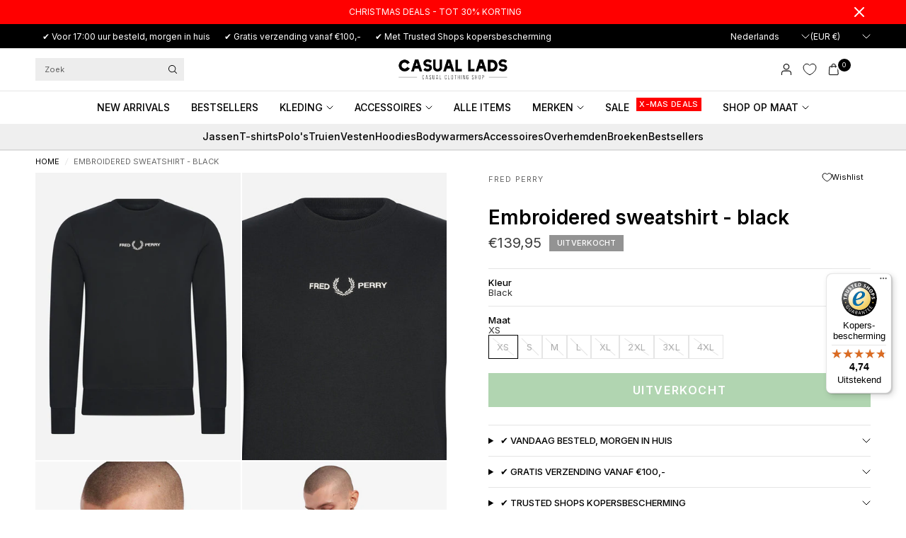

--- FILE ---
content_type: text/css
request_url: https://casuallads.nl/cdn/shop/t/270/assets/app.css?v=12210987325803544521762851043
body_size: 14558
content:
@charset "UTF-8";/*!
------------------------------------------------------------------
Author: Fuel Themes
Author URI: https://fuelthemes.net
------------------------------------------------------------------
*//*! normalize.css v8.0.0 | MIT License | github.com/necolas/normalize.css */html{line-height:1.15;-webkit-text-size-adjust:100%}body{margin:0}h1{font-size:2em;margin:.67em 0}hr{box-sizing:content-box;height:0;overflow:visible}pre{font-family:monospace,monospace;font-size:1em}a{background-color:transparent}abbr[title]{border-bottom:0;text-decoration:underline dotted}b,strong{font-weight:bolder}code,kbd,samp{font-family:monospace,monospace;font-size:1em}small{font-size:80%}sub,sup{font-size:75%;line-height:0;position:relative;vertical-align:baseline}sub{bottom:-.25em}sup{top:-.5em}img{border-style:none}button,input,optgroup,select,textarea{font-family:inherit;font-size:100%;line-height:1.15;margin:0}button,input{overflow:visible}button,select{text-transform:none}button,[type=button],[type=reset],[type=submit]{-webkit-appearance:button}button::-moz-focus-inner,[type=button]::-moz-focus-inner,[type=reset]::-moz-focus-inner,[type=submit]::-moz-focus-inner{border-style:none;padding:0}button:-moz-focusring,[type=button]:-moz-focusring,[type=reset]:-moz-focusring,[type=submit]:-moz-focusring{outline:1px dotted ButtonText}fieldset{padding:.35em .75em .625em}legend{box-sizing:border-box;color:inherit;display:table;max-width:100%;padding:0;white-space:normal}progress{vertical-align:baseline}textarea{overflow:auto}[type=checkbox],[type=radio]{box-sizing:border-box;padding:0}[type=number]::-webkit-inner-spin-button,[type=number]::-webkit-outer-spin-button{height:auto}[type=search]{-webkit-appearance:textfield;outline-offset:-2px}[type=search]::-webkit-search-decoration{-webkit-appearance:none}::-webkit-file-upload-button{-webkit-appearance:button;font:inherit}details{display:block}summary{display:list-item}template{display:none}[hidden]{display:none}[data-whatintent=mouse] *,[data-whatintent=mouse] *:focus,[data-whatintent=touch] *,[data-whatintent=touch] *:focus,[data-whatinput=mouse] *,[data-whatinput=mouse] *:focus,[data-whatinput=touch] *,[data-whatinput=touch] *:focus{outline:none}[draggable=false]{-webkit-touch-callout:none;-webkit-user-select:none}.foundation-mq{font-family:"small=0em&medium=48em&large=66.75em&xlarge=75em"}html{box-sizing:border-box;font-size:100%}*,*:before,*:after{box-sizing:inherit}body{margin:0;padding:0;background:var(--bg-body, #fff);font-family:-apple-system,BlinkMacSystemFont,avenir next,avenir,segoe ui,helvetica neue,helvetica,Ubuntu,roboto,noto,arial,sans-serif;font-weight:400;line-height:1.6;color:var(--color-body);-webkit-font-smoothing:antialiased;-moz-osx-font-smoothing:grayscale}img{display:inline-block;vertical-align:middle;max-width:100%;height:auto;-ms-interpolation-mode:bicubic}textarea{height:auto;min-height:50px;border-radius:0}select{box-sizing:border-box;width:100%;border-radius:0}.map_canvas img,.map_canvas embed,.map_canvas object,.mqa-display img,.mqa-display embed,.mqa-display object{max-width:none!important}button{padding:0;-webkit-appearance:none;appearance:none;border:0;border-radius:0;background:transparent;line-height:1;cursor:auto}[data-whatinput=mouse] button{outline:0}pre{overflow:auto;-webkit-overflow-scrolling:touch}button,input,optgroup,select,textarea{font-family:inherit}.is-visible{display:block!important}.is-hidden{display:none!important}div,dl,dt,dd,ul,ol,li,h1,h2,h3,h4,h5,h6,pre,form,p,blockquote,th,td{margin:0;padding:0}p{margin-bottom:1.25rem;font-size:inherit;line-height:1.6;text-rendering:optimizeLegibility}em,i{font-style:italic;line-height:inherit}strong,b{font-weight:var(--font-body-medium-weight, 500);line-height:inherit}small{font-size:80%;line-height:inherit}h1,.h1,.h1-large,.h1-xlarge,h2,.h2,h3,.h3,h4,.h4,h5,.h5,h6,.h6{font-family:-apple-system,BlinkMacSystemFont,avenir next,avenir,segoe ui,helvetica neue,helvetica,Ubuntu,roboto,noto,arial,sans-serif;font-style:normal;font-weight:400;color:var(--color-heading);text-rendering:optimizeLegibility}h1 small,.h1 small,.h1-large small,.h1-xlarge small,h2 small,.h2 small,h3 small,.h3 small,h4 small,.h4 small,h5 small,.h5 small,h6 small,.h6 small{line-height:0;color:#cacaca}h1,.h1,.h1-large,.h1-xlarge{font-size:1.5rem;line-height:1.45;margin-top:0;margin-bottom:1.25rem}h2,.h2{font-size:1.25rem;line-height:1.45;margin-top:0;margin-bottom:1.25rem}h3,.h3{font-size:1.1875rem;line-height:1.45;margin-top:0;margin-bottom:1.25rem}h4,.h4{font-size:1.125rem;line-height:1.45;margin-top:0;margin-bottom:1.25rem}h5,.h5{font-size:1.0625rem;line-height:1.45;margin-top:0;margin-bottom:1.25rem}h6,.h6{font-size:1rem;line-height:1.45;margin-top:0;margin-bottom:1.25rem}@media print,screen and (min-width: 48em){h1,.h1,.h1-large,.h1-xlarge{font-size:3rem}h2,.h2{font-size:2.5rem}h3,.h3{font-size:1.9375rem}h4,.h4{font-size:1.5625rem}h5,.h5{font-size:1.25rem}h6,.h6{font-size:1rem}}a{line-height:inherit;color:var(--color-body);text-decoration:none;cursor:pointer}a:hover,a:focus{color:var(--color-accent)}a img{border:0}hr{clear:both;max-width:1440px;height:0;margin:0 auto 1.25rem;border-top:0;border-right:0;border-bottom:1px solid var(--color-border);border-left:0}ul,ol,dl{margin-bottom:1.25rem;list-style-position:outside;line-height:1.6}li{font-size:inherit}ul{margin-left:1.25rem;list-style-type:disc}ol{margin-left:1.25rem}ul ul,ol ul,ul ol,ol ol{margin-left:1.25rem;margin-bottom:0}dl{margin-bottom:1rem}dl dt{margin-bottom:.3rem;font-weight:var(--font-body-medium-weight, 500)}blockquote{margin:0 0 1.25rem;padding:.5625rem 1.25rem 0 1.1875rem;border-left:1px solid #cacaca}blockquote,blockquote p{line-height:1.6;color:#8a8a8a}abbr,abbr[title]{border-bottom:1px dotted #151515;cursor:help;text-decoration:none}figure{margin:0}kbd{margin:0;padding:.125rem .25rem 0;background-color:#e6e6e6;font-family:Consolas,Liberation Mono,Courier,monospace;color:#151515}.subheader{margin-top:.2rem;margin-bottom:.5rem;font-weight:400;line-height:1.4;color:#8a8a8a}.lead{font-size:125%;line-height:1.6}.stat{font-size:2.5rem;line-height:1}p+.stat{margin-top:-1rem}ul.no-bullet,ol.no-bullet{margin-left:0;list-style:none}cite,.cite-block{display:block;color:#8a8a8a;font-size:.8125rem}cite:before,.cite-block:before{content:"\2014  "}code,.code-inline{border:1px solid #cacaca;background-color:#e6e6e6;font-family:Consolas,Liberation Mono,Courier,monospace;font-weight:400;color:#151515;display:inline;max-width:100%;word-wrap:break-word;padding:.125rem .3125rem .0625rem}.code-block{border:1px solid #cacaca;background-color:#e6e6e6;font-family:Consolas,Liberation Mono,Courier,monospace;font-weight:400;color:#151515;display:block;overflow:auto;white-space:pre;padding:1rem;margin-bottom:1.5rem}.text-left{text-align:left}.text-right{text-align:right}.text-center{text-align:center}.text-justify{text-align:justify}@media print,screen and (min-width: 48em){.medium-text-left{text-align:left}.medium-text-right{text-align:right}.medium-text-center{text-align:center}.medium-text-justify{text-align:justify}}@media print,screen and (min-width: 66.75em){.large-text-left{text-align:left}.large-text-right{text-align:right}.large-text-center{text-align:center}.large-text-justify{text-align:justify}}.show-for-print{display:none!important}@media print{*{background:transparent!important;color:#000!important;-webkit-print-color-adjust:economy;print-color-adjust:economy;box-shadow:none!important;text-shadow:none!important}.show-for-print{display:block!important}.hide-for-print{display:none!important}table.show-for-print{display:table!important}thead.show-for-print{display:table-header-group!important}tbody.show-for-print{display:table-row-group!important}tr.show-for-print{display:table-row!important}td.show-for-print,th.show-for-print{display:table-cell!important}a,a:visited{text-decoration:underline}a[href]:after{content:" (" attr(href) ")"}.ir a:after,a[href^="javascript:"]:after,a[href^="#"]:after{content:""}abbr[title]:after{content:" (" attr(title) ")"}pre,blockquote{border:1px solid #8a8a8a;page-break-inside:avoid}thead{display:table-header-group}tr,img{page-break-inside:avoid}img{max-width:100%!important}@page{margin:.5cm}p,h2,h3{orphans:3;widows:3}h2,h3{page-break-after:avoid}.print-break-inside{page-break-inside:auto}}.row{max-width:1440px;margin-right:auto;margin-left:auto;display:flex;flex-flow:row wrap}.row .row{margin-right:-.25rem;margin-left:-.25rem}@media print,screen and (min-width: 48em){.row .row{margin-right:-.9375rem;margin-left:-.9375rem}}@media print,screen and (min-width: 66.75em){.row .row{margin-right:-.9375rem;margin-left:-.9375rem}}.row .row.collapse{margin-right:0;margin-left:0}.row.expanded{max-width:none}.row.expanded .row{margin-right:auto;margin-left:auto}.row:not(.expanded) .row{max-width:none}.column,.columns{flex:1 1 0px;padding-right:.25rem;padding-left:.25rem;min-width:0}@media print,screen and (min-width: 48em){.column,.columns{padding-right:.9375rem;padding-left:.9375rem}}.column.row.row,.row.row.columns{float:none;display:block}.row .column.row.row,.row .row.row.columns{margin-right:0;margin-left:0;padding-right:0;padding-left:0}.small-1{flex:0 0 8.33333%;max-width:8.33333%}.small-2{flex:0 0 16.66667%;max-width:16.66667%}.small-3{flex:0 0 25%;max-width:25%}.small-4{flex:0 0 33.33333%;max-width:33.33333%}.small-5{flex:0 0 41.66667%;max-width:41.66667%}.small-6{flex:0 0 50%;max-width:50%}.small-7{flex:0 0 58.33333%;max-width:58.33333%}.small-8{flex:0 0 66.66667%;max-width:66.66667%}.small-9{flex:0 0 75%;max-width:75%}.small-10{flex:0 0 83.33333%;max-width:83.33333%}.small-11{flex:0 0 91.66667%;max-width:91.66667%}.small-12{flex:0 0 100%;max-width:100%}.small-up-1{flex-wrap:wrap}.small-up-1>.column,.small-up-1>.columns{flex:0 0 100%;max-width:100%}.small-up-2{flex-wrap:wrap}.small-up-2>.column,.small-up-2>.columns{flex:0 0 50%;max-width:50%}.small-up-3{flex-wrap:wrap}.small-up-3>.column,.small-up-3>.columns{flex:0 0 33.33333%;max-width:33.33333%}.small-up-4{flex-wrap:wrap}.small-up-4>.column,.small-up-4>.columns{flex:0 0 25%;max-width:25%}.small-up-5{flex-wrap:wrap}.small-up-5>.column,.small-up-5>.columns{flex:0 0 20%;max-width:20%}.small-up-6{flex-wrap:wrap}.small-up-6>.column,.small-up-6>.columns{flex:0 0 16.66667%;max-width:16.66667%}.small-up-7{flex-wrap:wrap}.small-up-7>.column,.small-up-7>.columns{flex:0 0 14.28571%;max-width:14.28571%}.small-up-8{flex-wrap:wrap}.small-up-8>.column,.small-up-8>.columns{flex:0 0 12.5%;max-width:12.5%}@media print,screen and (min-width: 48em){.medium-1{flex:0 0 8.33333%;max-width:8.33333%}.medium-2{flex:0 0 16.66667%;max-width:16.66667%}.medium-3{flex:0 0 25%;max-width:25%}.medium-4{flex:0 0 33.33333%;max-width:33.33333%}.medium-5{flex:0 0 41.66667%;max-width:41.66667%}.medium-6{flex:0 0 50%;max-width:50%}.medium-7{flex:0 0 58.33333%;max-width:58.33333%}.medium-8{flex:0 0 66.66667%;max-width:66.66667%}.medium-9{flex:0 0 75%;max-width:75%}.medium-10{flex:0 0 83.33333%;max-width:83.33333%}.medium-11{flex:0 0 91.66667%;max-width:91.66667%}.medium-12{flex:0 0 100%;max-width:100%}.medium-up-1{flex-wrap:wrap}.medium-up-1>.column,.medium-up-1>.columns{flex:0 0 100%;max-width:100%}.medium-up-2{flex-wrap:wrap}.medium-up-2>.column,.medium-up-2>.columns{flex:0 0 50%;max-width:50%}.medium-up-3{flex-wrap:wrap}.medium-up-3>.column,.medium-up-3>.columns{flex:0 0 33.33333%;max-width:33.33333%}.medium-up-4{flex-wrap:wrap}.medium-up-4>.column,.medium-up-4>.columns{flex:0 0 25%;max-width:25%}.medium-up-5{flex-wrap:wrap}.medium-up-5>.column,.medium-up-5>.columns{flex:0 0 20%;max-width:20%}.medium-up-6{flex-wrap:wrap}.medium-up-6>.column,.medium-up-6>.columns{flex:0 0 16.66667%;max-width:16.66667%}.medium-up-7{flex-wrap:wrap}.medium-up-7>.column,.medium-up-7>.columns{flex:0 0 14.28571%;max-width:14.28571%}.medium-up-8{flex-wrap:wrap}.medium-up-8>.column,.medium-up-8>.columns{flex:0 0 12.5%;max-width:12.5%}}@media print,screen and (min-width: 66.75em){.large-1{flex:0 0 8.33333%;max-width:8.33333%}.large-2{flex:0 0 16.66667%;max-width:16.66667%}.large-3{flex:0 0 25%;max-width:25%}.large-4{flex:0 0 33.33333%;max-width:33.33333%}.large-5{flex:0 0 41.66667%;max-width:41.66667%}.large-6{flex:0 0 50%;max-width:50%}.large-7{flex:0 0 58.33333%;max-width:58.33333%}.large-8{flex:0 0 66.66667%;max-width:66.66667%}.large-9{flex:0 0 75%;max-width:75%}.large-10{flex:0 0 83.33333%;max-width:83.33333%}.large-11{flex:0 0 91.66667%;max-width:91.66667%}.large-12{flex:0 0 100%;max-width:100%}.large-up-1{flex-wrap:wrap}.large-up-1>.column,.large-up-1>.columns{flex:0 0 100%;max-width:100%}.large-up-2{flex-wrap:wrap}.large-up-2>.column,.large-up-2>.columns{flex:0 0 50%;max-width:50%}.large-up-3{flex-wrap:wrap}.large-up-3>.column,.large-up-3>.columns{flex:0 0 33.33333%;max-width:33.33333%}.large-up-4{flex-wrap:wrap}.large-up-4>.column,.large-up-4>.columns{flex:0 0 25%;max-width:25%}.large-up-5{flex-wrap:wrap}.large-up-5>.column,.large-up-5>.columns{flex:0 0 20%;max-width:20%}.large-up-6{flex-wrap:wrap}.large-up-6>.column,.large-up-6>.columns{flex:0 0 16.66667%;max-width:16.66667%}.large-up-7{flex-wrap:wrap}.large-up-7>.column,.large-up-7>.columns{flex:0 0 14.28571%;max-width:14.28571%}.large-up-8{flex-wrap:wrap}.large-up-8>.column,.large-up-8>.columns{flex:0 0 12.5%;max-width:12.5%}}.align-left{justify-content:flex-start}.align-right{justify-content:flex-end}.align-center{justify-content:center}.align-justify{justify-content:space-between}.align-spaced{justify-content:space-around}.align-left.vertical.menu>li>a{justify-content:flex-start}.align-right.vertical.menu>li>a{justify-content:flex-end}.align-center.vertical.menu>li>a{justify-content:center}.align-top{align-items:flex-start}.align-self-top{align-self:flex-start}.align-bottom{align-items:flex-end}.align-self-bottom{align-self:flex-end}.align-middle{align-items:center}.align-self-middle{align-self:center}.align-stretch{align-items:stretch}.align-self-stretch{align-self:stretch}.align-center-middle{justify-content:center;align-items:center;align-content:center}.small-order-1{order:1}.small-order-2{order:2}.small-order-3{order:3}.small-order-4{order:4}.small-order-5{order:5}.small-order-6{order:6}@media print,screen and (min-width: 48em){.medium-order-1{order:1}.medium-order-2{order:2}.medium-order-3{order:3}.medium-order-4{order:4}.medium-order-5{order:5}.medium-order-6{order:6}}@media print,screen and (min-width: 66.75em){.large-order-1{order:1}.large-order-2{order:2}.large-order-3{order:3}.large-order-4{order:4}.large-order-5{order:5}.large-order-6{order:6}}.flex-container{display:flex}.flex-child-auto{flex:1 1 auto}.flex-child-grow{flex:1 0 auto}.flex-child-shrink{flex:0 1 auto}.flex-dir-row{flex-direction:row}.flex-dir-row-reverse{flex-direction:row-reverse}.flex-dir-column{flex-direction:column}.flex-dir-column-reverse{flex-direction:column-reverse}@media print,screen and (min-width: 48em){.medium-flex-container{display:flex}.medium-flex-child-auto{flex:1 1 auto}.medium-flex-child-grow{flex:1 0 auto}.medium-flex-child-shrink{flex:0 1 auto}.medium-flex-dir-row{flex-direction:row}.medium-flex-dir-row-reverse{flex-direction:row-reverse}.medium-flex-dir-column{flex-direction:column}.medium-flex-dir-column-reverse{flex-direction:column-reverse}}@media print,screen and (min-width: 66.75em){.large-flex-container{display:flex}.large-flex-child-auto{flex:1 1 auto}.large-flex-child-grow{flex:1 0 auto}.large-flex-child-shrink{flex:0 1 auto}.large-flex-dir-row{flex-direction:row}.large-flex-dir-row-reverse{flex-direction:row-reverse}.large-flex-dir-column{flex-direction:column}.large-flex-dir-column-reverse{flex-direction:column-reverse}}html{scroll-behavior:smooth;scroll-padding-top:calc(var(--logo-height-mobile) + 106px);font-size:calc(var(--font-body-scale) * 16px)}@media only screen and (min-width: 768px){html{scroll-padding-top:calc(var(--logo-height) + 106px)}}body{overflow-wrap:anywhere;font-size:.9375rem;line-height:calc(var(--font-body-line-height-scale) * 1.6);letter-spacing:var(--font-body-letter-spacing, normal);background:var(--bg-body, #fff)}body.open-cc{overflow:hidden}body.open-cc #wrapper .click-capture,body.open-cc--product #wrapper .click-capture--product{opacity:1;visibility:visible;pointer-events:all}body.open-cc #shopify-chat{display:none}*{box-sizing:border-box}a{-webkit-tap-highlight-color:rgba(0,0,0,0)}button,summary{-webkit-tap-highlight-color:rgba(0,0,0,0)}p{word-spacing:.001em;font-feature-settings:"kern" 1;font-kerning:normal;line-height:calc(var(--font-body-line-height-scale) * 1.6)}figure{margin:0;padding:0}summary{display:inline-block}#wrapper{min-height:100vh;scroll-behavior:smooth}#wrapper>[role=main]{display:flex;flex:1;flex-direction:column}#wrapper>[role=main]>.row{width:100%}#wrapper .click-capture,#wrapper .click-capture--product{position:fixed;top:0;left:0;width:100%;height:100%;pointer-events:none;z-index:52;opacity:0;visibility:hidden;background:rgba(var(--color-overlay-rgb),.7)}#wrapper .click-capture--product{z-index:91}.template-product-quick-view #wrapper .click-capture{opacity:1!important;visibility:visible!important;pointer-events:none}.row{padding:0 11px}@media only screen and (min-width: 768px){.row{padding:0 35px}}.row .columns{padding:0 4px}@media only screen and (min-width: 768px){.row .columns{padding:0 15px}}.row.no-padding{padding:0}.row.full-width-row{max-width:none}.row.full-width-row-full{padding:0;max-width:none}.row.full-width-row-full>.columns{padding:0}.text-size-large{font-size:1.25rem}.text-size-regular{font-size:1.0625rem}.text-size-small{font-size:.9375rem}.visually-hidden{position:absolute!important;overflow:hidden;width:1px;height:1px;margin:-1px;padding:0;border:0;clip:rect(0 0 0 0);word-wrap:normal!important}.overflow-hidden{overflow:hidden}blockquote{position:relative;text-align:center;padding:75px 5% 45px;border-left:0;color:var(--color-accent);color:inherit;font-size:1.375rem;line-height:1.4;letter-spacing:.02em;margin:0}@media only screen and (min-width: 768px){blockquote{font-size:1.875rem}}@media only screen and (min-width: 768px){blockquote{padding:100px 10% 65px}}blockquote:before{content:"\201c";position:absolute;top:-30px;font-size:9rem;left:50%;pointer-events:none;transform:translate(-50%)}@media only screen and (min-width: 768px){blockquote:before{top:-20px}}blockquote p{color:inherit;font-size:inherit;line-height:inherit;letter-spacing:inherit;margin:0}@media only screen and (min-width: 768px){blockquote p{font-size:inherit}}.thb-placeholder{background:rgba(var(--color-body-rgb),.03);display:flex}.thb-placeholder svg{width:100%;height:100%;fill:var(--color-accent)}.rte{color:var(--color-body)}.rte a{text-decoration:underline;text-underline-offset:3px}.rte p{color:inherit}.rte p+h1,.rte p+h2,.rte p+h3,.rte p+h4,.rte p+h5,.rte p+h6{margin-top:30px}.rte iframe{max-width:100%}.no-js img.lazyload{display:none!important}.screen-reader-shortcut{position:fixed;top:-1000em}.screen-reader-shortcut:focus{left:6px;top:7px;height:auto;width:auto;display:block;font-size:14px;font-weight:var(--font-body-bold-weight, 600);padding:15px 23px 14px;background-color:#54cdcd;color:#fff;z-index:100000;line-height:normal;text-decoration:none;box-shadow:0 0 2px 2px #0009}table{width:100%;text-align:left;border-spacing:0;border-collapse:separate;margin-bottom:30px;font-size:15px;border-collapse:collapse;border:1px solid var(--color-border)}[dir=rtl] table{text-align:right}table thead{line-height:1}table thead th{font-size:13px;text-transform:uppercase;letter-spacing:.1em;font-weight:var(--font-body-bold-weight, 600)}table th,table td{padding:10px 15px;border:1px solid var(--color-border)}@media only screen and (min-width: 768px){table th,table td{padding:15px 25px}}table.no-borders{border:0}table.no-borders thead{line-height:1}table.no-borders thead th{font-size:11px;text-transform:uppercase;letter-spacing:.1em;padding:18px 0;font-weight:400;border-bottom:1px solid var(--color-border)}table.no-borders thead th:last-child{text-align:right}table.no-borders th,table.no-borders td{padding:10px 15px;border:0}@media only screen and (min-width: 768px){table.no-borders th,table.no-borders td{padding:15px 25px}}table.no-borders tbody tr th,table.no-borders tbody tr td{padding:20px 15px 20px 0}table.no-borders tbody tr th:last-child,table.no-borders tbody tr td:last-child{text-align:right;padding-right:0}@media only screen and (min-width: 768px){table.no-borders tbody tr th,table.no-borders tbody tr td{padding:20px 30px 20px 0}}table.no-borders tbody tr:last-child td{border-bottom:0}table.no-borders tfoot{text-align:right}table.no-borders tfoot td{padding:0;border-top:1px solid var(--color-border)}table.no-borders tfoot td:first-child{text-align:left}[dir=rtl] table.no-borders tfoot td:first-child{text-align:right}.shopify-challenge__container{padding:40px 0}@media only screen and (min-width: 768px){.shopify-challenge__container{padding:70px 0}}@media only screen and (min-width: 1068px){.shopify-challenge__container{padding:100px 0}}.discounts{list-style:none;margin:5px 0 0;padding:0;font-size:12px}.discounts__discount{margin-bottom:5px}.discounts__discount svg{vertical-align:middle;margin-right:6px;width:10px}.loading{position:relative}.loading:after{content:"";display:block;position:absolute;top:0;left:0;right:0;bottom:0;z-index:10}.loading .loading-overlay{display:block}.loading-overlay{display:none;width:42px;height:42px;position:absolute;top:50%;left:50%;z-index:20;line-height:0;transform:translate3d(-50%,-50%,0);pointer-events:none}.loading-overlay.small{width:21px;height:21px}.spinner{animation:rotator 1.4s infinite linear}.spinner-path{stroke-dasharray:280;stroke-dashoffset:0;transform-origin:center;animation:dash 1.4s infinite ease}@keyframes rotator{0%{transform:rotate(0)}to{transform:rotate(270deg)}}@keyframes dash{0%{stroke-dashoffset:280}50%{stroke-dashoffset:75;transform:rotate(135deg)}to{stroke-dashoffset:280;transform:rotate(450deg)}}.mobile-menu-drawer{display:none}.lazyload,.lazyloading{will-change:filter;filter:blur(10px)}.lazyload.no-blur,.lazyloading.no-blur{filter:none;opacity:1}.lazyloaded{transition:filter .2s cubic-bezier(.104,.204,.492,1)}scroll-shadow{display:inline-block;--scroll-shadow-size: 60;--scroll-shadow-top: linear-gradient(rgba(var(--bg-body-rgb), 1), rgba(var(--bg-body-rgb), 0));--scroll-shadow-bottom: linear-gradient(rgba(var(--bg-body-rgb), 0), rgba(var(--bg-body-rgb), 1));--scroll-shadow-left: linear-gradient(90deg, rgba(var(--bg-body-rgb), 1), rgba(var(--bg-body-rgb), 0));--scroll-shadow-right: linear-gradient(90deg, rgba(var(--bg-body-rgb), 0), rgba(var(--bg-body-rgb), 1))}@media only screen and (max-width: 767px){.mobile-height-full{height:calc(100vh - var(--announcement-height, 0px))}@supports (height: 100svh){.mobile-height-full{height:calc(100svh - var(--announcement-height, 0px))}}}@media only screen and (max-width: 767px){.mobile-height-auto{min-height:auto}}@media only screen and (max-width: 767px){.mobile-height-300{min-height:300px}}@media only screen and (max-width: 767px){.mobile-height-350{min-height:350px}}@media only screen and (max-width: 767px){.mobile-height-400{min-height:400px}}@media only screen and (max-width: 767px){.mobile-height-450{min-height:450px}}@media only screen and (max-width: 767px){.mobile-height-500{min-height:500px}}@media only screen and (min-width: 768px){.desktop-height-full{height:calc(100vh - var(--announcement-height, 0px))}@supports (height: 100dvh){.desktop-height-full{height:calc(100dvh - var(--announcement-height, 0px))}}}@media only screen and (min-width: 768px){.desktop-height-auto{min-height:auto}}@media only screen and (min-width: 768px){.desktop-height-450{min-height:450px}}@media only screen and (min-width: 768px){.desktop-height-550{min-height:550px}}@media only screen and (min-width: 768px){.desktop-height-650{min-height:650px}}@media only screen and (min-width: 768px){.desktop-height-750{min-height:750px}}.height-full{min-height:100vh}.height-auto{min-height:auto}.height-300{min-height:300px}.height-350{min-height:350px}.height-400{min-height:400px}.height-450{min-height:450px}.page-content-width{max-width:840px;margin:0 auto}.section-spacing{margin-top:var(--section-spacing-mobile, 0);margin-bottom:var(--section-spacing-mobile, 0)}@media only screen and (min-width: 768px){.section-spacing{margin-top:var(--section-spacing-desktop, 0);margin-bottom:var(--section-spacing-desktop, 0)}}.section-spacing.section-spacing--disable-top{margin-top:0}.section-spacing.section-spacing--disable-bottom{margin-bottom:0}.section-spacing-bottom{margin-bottom:var(--section-spacing-mobile, 0)}@media only screen and (min-width: 768px){.section-spacing-bottom{margin-bottom:var(--section-spacing-desktop, 0)}}.section-spacing-bottom.section-spacing--disable-bottom{margin-bottom:0}.section-spacing-padding{padding-top:var(--section-spacing-mobile, 0);padding-bottom:var(--section-spacing-mobile, 0)}@media only screen and (min-width: 768px){.section-spacing-padding{padding-top:var(--section-spacing-desktop, 0);padding-bottom:var(--section-spacing-desktop, 0)}}.section-spacing-padding.section-spacing--disable-top{padding-top:0}.section-spacing-padding.section-spacing--disable-bottom{padding-bottom:0}.visibility-hidden{visibility:hidden}.shopify-section-group-footer-group{background-color:var(--color-footer-bg, --bg-body)}.thb-parallax-image{pointer-events:none;will-change:transform;transform-style:preserve-3d;backface-visibility:hidden}summary::marker,summary::-webkit-details-marker{display:none}h1,.h1,.h1-large,.h1-xlarge{font-size:calc(var(--font-heading-scale) * 32px);line-height:calc(var(--font-heading-line-height-scale) * calc(var(--font-heading-scale) * 40px))}@media only screen and (min-width: 768px){h1,.h1,.h1-large,.h1-xlarge{font-size:calc(var(--font-heading-scale) * 40px);line-height:calc(var(--font-heading-line-height-scale) * calc(var(--font-heading-scale) * 48px))}}@media only screen and (min-width: 1068px){h1,.h1,.h1-large,.h1-xlarge{font-size:calc(var(--font-heading-scale) * 48px);line-height:calc(var(--font-heading-line-height-scale) * calc(var(--font-heading-scale) * 56px))}}h2,.h2{font-size:calc(var(--font-heading-scale) * 28px);line-height:calc(var(--font-heading-line-height-scale) * calc(var(--font-heading-scale) * 36px))}@media only screen and (min-width: 768px){h2,.h2{font-size:calc(var(--font-heading-scale) * 34px);line-height:calc(var(--font-heading-line-height-scale) * calc(var(--font-heading-scale) * 42px))}}@media only screen and (min-width: 1068px){h2,.h2{font-size:calc(var(--font-heading-scale) * 40px);line-height:calc(var(--font-heading-line-height-scale) * calc(var(--font-heading-scale) * 48px))}}h3,.h3{font-size:calc(var(--font-heading-scale) * 26px);line-height:calc(var(--font-heading-line-height-scale) * calc(var(--font-heading-scale) * 34px))}@media only screen and (min-width: 768px){h3,.h3{font-size:calc(var(--font-heading-scale) * 30px);line-height:calc(var(--font-heading-line-height-scale) * calc(var(--font-heading-scale) * 38px))}}@media only screen and (min-width: 1068px){h3,.h3{font-size:calc(var(--font-heading-scale) * 34px);line-height:calc(var(--font-heading-line-height-scale) * calc(var(--font-heading-scale) * 42px))}}h4,.h4{font-size:calc(var(--font-heading-scale) * 24px);line-height:calc(var(--font-heading-line-height-scale) * calc(var(--font-heading-scale) * 32px))}@media only screen and (min-width: 1068px){h4,.h4{font-size:calc(var(--font-heading-scale) * 28px);line-height:calc(var(--font-heading-line-height-scale) * calc(var(--font-heading-scale) * 36px))}}h5,.h5{font-size:calc(var(--font-heading-scale) * 22px);line-height:calc(var(--font-heading-line-height-scale) * calc(var(--font-heading-scale) * 30px))}@media only screen and (min-width: 1068px){h5,.h5{font-size:calc(var(--font-heading-scale) * 24px);line-height:calc(var(--font-heading-line-height-scale) * calc(var(--font-heading-scale) * 32px))}}h6,.h6{font-size:calc(var(--font-heading-scale) * 18px);line-height:calc(var(--font-heading-line-height-scale) * calc(var(--font-heading-scale) * 24px))}@media only screen and (min-width: 768px){.h1-large{font-size:calc(var(--font-heading-scale) * 52px);line-height:calc(var(--font-heading-line-height-scale) * calc(var(--font-heading-scale) * 60px))}}@media only screen and (min-width: 1068px){.h1-large{font-size:calc(var(--font-heading-scale) * 60px);line-height:calc(var(--font-heading-line-height-scale) * calc(var(--font-heading-scale) * 68px))}}@media only screen and (min-width: 768px){.h1-xlarge{font-size:calc(var(--font-heading-scale) * 60px);line-height:calc(var(--font-heading-line-height-scale) * calc(var(--font-heading-scale) * 68px))}}@media only screen and (min-width: 1068px){.h1-xlarge{font-size:calc(var(--font-heading-scale) * 72px);line-height:calc(var(--font-heading-line-height-scale) * calc(var(--font-heading-scale) * 80px))}}h1,.h1,.h1-large,.h1-xlarge,h2,.h2,h3,.h3,h4,.h4,h5,.h5,h6,.h6{letter-spacing:var(--font-heading-letter-spacing, normal)}h1.split-text,.h1.split-text,.split-text.h1-large,.split-text.h1-xlarge,h2.split-text,.h2.split-text,h3.split-text,.h3.split-text,h4.split-text,.h4.split-text,h5.split-text,.h5.split-text,h6.split-text,.h6.split-text,.h1-large.split-text,.h1-xlarge.split-text{--font-heading-line-height-scale: var(--font-heading-line-height-scale-large)}@media only screen and (min-width: 1068px){.heading-size--small{font-size:2.125rem;line-height:2.625rem}}@media only screen and (min-width: 1068px){.heading-size--medium{font-size:3rem;line-height:3.5rem}}@media only screen and (min-width: 1068px){.heading-size--large{font-size:3.75rem;line-height:4.25rem}}@media only screen and (min-width: 1068px){.heading-size--xlarge{font-size:4.5rem;line-height:5rem}}.subheading{font-size:.6875rem;letter-spacing:.1em;margin-bottom:15px;text-transform:uppercase;color:rgba(var(--color-body-rgb),.7)}.side-panel{position:fixed;top:0;right:0;bottom:0;z-index:90;width:calc(100vw - 30px);background:var(--bg-body, #fff);max-width:480px;overflow-x:hidden;transform:translate(100%);will-change:transform;outline:0}.side-panel.active{transform:translate(0) translateY(0)}.side-panel.facet-drawer{transform:translate(-100%);right:auto;left:0}.side-panel.facet-drawer.active{transform:translate(0)}.side-panel.product-drawer{z-index:92}.side-panel.product-drawer .side-panel-inner{display:grid;grid-template-rows:auto 1fr auto;height:100vh}.side-panel.product-drawer .thb-product-detail{margin:0}.side-panel.product-drawer .side-panel-content{background:var(--bg-body, #fff);overflow-x:hidden;overflow-y:auto}.side-panel.product-drawer #Product-Drawer-Content{display:contents}.side-panel.product-drawer .add_to_cart_holder{margin-bottom:0}.side-panel-header{position:sticky;top:0;left:0;z-index:35;background:var(--bg-body, #fff);border-bottom:1px solid var(--color-border);padding:18px 30px;min-height:58px;display:flex;align-items:center}.side-panel-header--inner{line-height:1;display:flex;justify-content:space-between;align-items:center;width:100%}.side-panel-heading{display:inline-flex;align-items:center;margin:0;line-height:1;font-size:.9375rem;letter-spacing:.05em;font-weight:var(--font-body-medium-weight, 500);color:var(--color-body);text-transform:uppercase}.side-panel-heading>span{display:block}.side-panel-heading .thb-item-count{width:22px;height:22px;display:inline-flex;align-items:center;padding:4px;justify-content:center;border-radius:50%;background-color:var(--color-body);color:var(--bg-body, #fff);font-size:.625rem;margin-left:15px}.side-panel-close{display:inline-flex;cursor:pointer}.side-panel-close svg{pointer-events:none}@media screen and (hover: hover){.side-panel-close:hover svg,.side-panel-close:focus svg{transform:rotate(90deg)}}.side-panel-content{padding:25px 30px}.side-panel-content .side-panel-content--inner{overflow-y:scroll;height:100%}.side-panel-content--tabs{display:flex;gap:30px;position:relative;margin-bottom:25px}.side-panel-content--tabs:after{content:"";display:block;bottom:1px;left:0;width:100%;height:1px;position:absolute;z-index:1;background-color:var(--color-border)}.side-panel-content--tabs button{display:inline-flex;align-items:center;font-size:.8125rem;text-transform:uppercase;font-weight:var(--font-body-medium-weight, 500);color:rgba(var(--color-body-rgb),.6);position:relative;padding:0 0 10px;margin-bottom:1px}.side-panel-content--tabs button:after{content:"";display:block;bottom:-1px;left:0;width:100%;height:3px;position:absolute;z-index:2;transform:scaleX(0);background-color:var(--color-body);transform-origin:left top}.side-panel-content--tabs button.tab-active{color:rgba(var(--color-body-rgb),1)}.side-panel-content--tabs button.tab-active:after{transform:scale(1)}.side-panel-content--tab-panel{display:none}.side-panel-content--tab-panel.tab-active{display:block}.side-panel-content--search-footer{padding:25px 30px;border-top:1px solid var(--color-border);margin-top:auto}.side-panel-content .button{flex-shrink:0}.side-panel-footer{border-top:1px solid var(--color-border);padding:20px}.search-drawer{width:100%;max-width:100%;bottom:auto;transform:translateY(-100%);overflow:hidden;padding:0}.search-drawer--inner{display:flex;flex-direction:column;padding:0 15px;gap:0;max-height:90vh;overflow-y:auto}@media only screen and (min-width: 768px){.search-drawer--inner{padding:0 50px 15px}}.search-drawer--header{display:flex;position:sticky;top:0;left:0;padding:15px 0;background-color:var(--bg-body, #fff)}@media only screen and (min-width: 768px){.search-drawer--header{padding:30px 0 15px}}.search-drawer .side-panel-close{width:36px;height:48px;justify-content:flex-end;align-items:center}.search-drawer--content{flex:1;overflow-x:hidden;overflow-y:auto;padding:10px 0}.search-drawer--content .search-drawer--popular{margin-bottom:10px;display:flex}.search-drawer--content:empty{padding:0}.search-drawer--content:empty+.search-drawer--popular{display:flex}.search-drawer--content.loading{min-height:50px}.search-drawer--label{padding-top:4px}.search-drawer--popular{font-size:.875rem;display:none;flex-direction:column}@media only screen and (min-width: 768px){.search-drawer--popular{flex-direction:row;gap:20px}}.search-drawer--popular a{display:inline-flex;font-weight:var(--font-body-medium-weight, 500);padding:4px 0;margin-right:16px}.search-drawer--products{--column-gap: 10px;--mobile-columns: 2;display:grid;row-gap:20px;column-gap:var(--column-gap);grid-template-columns:repeat(var(--mobile-columns),1fr)}@media only screen and (min-width: 768px){.search-drawer--products{--column-gap: 15px;--mobile-columns: 4}}@media only screen and (min-width: 1068px){.search-drawer--products{--column-gap: 20px;--mobile-columns: 6}}.search-drawer--products .product-card{margin-bottom:0}.search-drawer--collections{--column-gap: 10px;--mobile-columns: 2;display:grid;row-gap:20px;column-gap:var(--column-gap);grid-template-columns:repeat(var(--mobile-columns),1fr)}@media only screen and (min-width: 768px){.search-drawer--collections{--column-gap: 15px;--mobile-columns: 4}}@media only screen and (min-width: 1068px){.search-drawer--collections{--column-gap: 20px;--mobile-columns: 6}}.search-drawer .searchform{width:100%}.search-drawer .searchform input{padding-left:48px;font-size:1rem;outline:0}.search-drawer .searchform input::-webkit-search-decoration,.search-drawer .searchform input::-webkit-search-cancel-button,.search-drawer .searchform input::-webkit-search-results-button,.search-drawer .searchform input::-webkit-search-results-decoration{display:none}.search-drawer .searchform label{display:none}.section-header-section{z-index:50;width:100%}.section-header-section--is-sticky{position:sticky;top:0;left:0}.section-header-section--is-hidden{transform:translateY(-100%)}.section-header-section--animate{transition:transform .25s cubic-bezier(.104,.204,.492,1)}.header{display:block;border-bottom:1px solid var(--color-border);position:relative;background:var(--color-header-bg, var(--bg-body, #fff));z-index:30;width:100%;--color-price: var(--color-header-text);--color-accent: var(--color-header-text);--color-accent-rgb: var(--color-header-text-rgb);--color-border: rgba(var(--color-header-text-rgb), .1)}.header:before{content:"";display:block;position:absolute;top:100%;width:100%;left:0;height:100dvh;background:rgba(var(--color-overlay-rgb),.7);opacity:0;z-index:1;pointer-events:none;transition:opacity .25s ease}.header:after{content:"";position:absolute;top:0;left:0;width:100%;bottom:0;z-index:-1;opacity:0;pointer-events:none}.header--inner{display:grid;align-items:center;grid-template-columns:1fr auto 1fr;padding:0 15px;gap:10px}@media only screen and (min-width: 768px){.header--inner{gap:20px;padding:0 50px}}.header.header--shadow-small:after{box-shadow:0 2px 5px #0000000f}.header.header--shadow-medium:after{box-shadow:0 9px 38px #0000000d,0 5px 12px #0000001a}.header.header--shadow-large:after{box-shadow:0 19px 38px #0000001a,0 5px 22px #00000026}.header.is-sticky .header:after{opacity:1}.header.menu-item-hover:before{opacity:1}.header.transparent--true{background:transparent}.header.transparent--true:hover,.header.transparent--true.is-sticky{background:var(--color-header-bg, var(--bg-body, #fff))}.header.transparent--true:not(:hover):not(.is-sticky){--color-header-text: #ffffff;--color-header-text-rgb: 255, 255, 255;--color-body-rgb: 255, 255, 255}.header.transparent--true:not(:hover):not(.is-sticky) .logolink .logoimg{opacity:0}.header.transparent--true:not(:hover):not(.is-sticky) .logolink .logoimg--light{opacity:1}.header.transparent--true:not(:hover):not(.is-sticky) .thb-secondary-area .thb-item-count{background-color:transparent}.header .logolink{position:relative}.header .logolink .logoimg--light{position:absolute;top:0;left:0;width:100%;height:100%;object-fit:contain;opacity:0}.header.style1 .logolink{text-align:center;justify-content:center}@media only screen and (min-width: 1068px){.header.style1 .logolink{text-align:left;margin-right:auto;justify-content:flex-start}}@media only screen and (min-width: 1068px){.header.style1 .header--inner{grid-template-columns:auto minmax(auto,70%) auto}}.header.style2 .logolink{text-align:center;margin-right:auto;margin-left:auto;flex-shrink:0}@media only screen and (min-width: 1068px){.header.style2 .logolink{margin-left:0}}@media only screen and (min-width: 1068px){.header.style2 .header--inner{grid-template-columns:auto 1fr}}.header.style2 .full-menu{margin-left:25px}@media only screen and (min-width: 1068px){.header.style2 .logolink{text-align:left}}.header.style3 .logolink{text-align:center;justify-content:center}.header.style3 .logolink .logoimg{object-position:center}.header.style3 .full-menu{margin-left:0}[dir=rtl] .header.style3 .full-menu{margin-left:auto;margin-right:0}.header.style3 .thb-full-menu{text-align:left}[dir=rtl] .header.style3 .thb-full-menu{text-align:right}.header.style3 .thb-full-menu>li:first-child{padding-left:0}.header.style4 .thb-full-menu{text-align:center}.header.style4 .full-menu{padding:0 15px}@media only screen and (min-width: 768px){.header.style4 .full-menu{padding:0 50px}}.header.style4 .full-menu,.header.style5 .full-menu{width:100%;grid-column:span 3;justify-content:center;border-top:1px solid var(--color-border)}.header.style4 .full-menu:before,.header.style5 .full-menu:before{content:"";display:block;position:absolute;top:0;left:0;width:100%;height:1px;background-color:var(--color-border)}@media only screen and (min-width: 1068px){.header.style5 .header--inner{grid-template-columns:1fr auto}}.header.style5 .full-menu{grid-column:span 2;justify-content:unset;padding:0 15px}@media only screen and (min-width: 768px){.header.style5 .full-menu{padding:0 50px}}.header .menu-logo-container{display:flex;align-items:center}.thb-secondary-area{margin-left:auto;line-height:1;height:100%;min-width:70px;white-space:nowrap;justify-content:end;align-items:center;display:inline-flex}@media only screen and (min-width: 768px){.thb-secondary-area{min-width:135px;gap:6px}}[dir=rtl] .thb-secondary-area{margin-left:0}.thb-secondary-area .no-js-hidden{align-items:center;display:none}@media only screen and (min-width: 1068px){.thb-secondary-area .no-js-hidden{display:inline-flex}}.thb-secondary-area-item{width:auto;min-width:32px;height:32px;padding:6px;color:var(--color-header-text, --color-body);align-items:center;justify-content:center;white-space:nowrap;display:inline-flex}.thb-secondary-area-item .thb-item-count svg{fill:var(--color-header-bg, var(--bg-body, #fff));width:8px}.thb-secondary-area-item:focus{color:var(--color-header-text, --color-body)}.thb-secondary-area .thb-secondary-item-icon{position:relative;line-height:0}.thb-secondary-area .thb-item-count{display:inline-flex;align-items:center;justify-content:center;text-align:center;font-size:.5625rem;width:18px;height:18px;border-radius:50%;background:var(--color-header-text, --color-body);color:var(--color-header-bg, var(--bg-body, #fff));position:absolute;top:-6px;right:-17px;box-shadow:0 0 0 2px var(--color-header-bg, var(--bg-body, #fff))}.thb-secondary-area .thb-quick-search--desktop{display:none;margin:0 6px;--color-body: var(--color-header-text);--color-body-rgb: var(--color-header-text-rgb)}@media only screen and (min-width: 1068px){.thb-secondary-area .thb-quick-search--desktop{display:inline-flex}}.logolink{display:inline-flex;margin:15px 0}.logolink.text-logo{font-size:1.125rem;font-weight:var(--font-body-medium-weight, 500);line-height:1;word-break:break-all;color:var(--color-header-text, --color-body)}.logolink.text-logo:hover,.logolink.text-logo:focus{color:var(--color-header-text, --color-body)}@media only screen and (min-width: 768px){.logolink.text-logo{font-size:2.25rem}}.logolink .logoimg{width:auto;height:var(--logo-height-mobile, 30px);object-fit:contain;object-position:left}@media only screen and (min-width: 768px){.logolink .logoimg{height:var(--logo-height, 30px)}}.thb-header-mobile-left{display:inline-flex;margin-right:auto}@media only screen and (min-width: 1068px){.thb-header-mobile-left{display:none}}[dir=rtl] .thb-header-mobile-left{margin-right:0}.thb-header-desktop-left{display:none;line-height:1}@media only screen and (min-width: 1068px){.thb-header-desktop-left{display:inline-flex;margin-right:auto}[dir=rtl] .thb-header-desktop-left{margin-right:0}}.sticky-header{display:block}.sticky-header.sticky-header--transparent-true{margin-bottom:calc(var(--header-height) * -1)}.mobile-toggle-wrapper{display:inline-flex;align-items:center}.no-js .mobile-toggle-wrapper[open] .mobile-menu-drawer{opacity:1;visibility:visible;transform:translateY(0)}.no-js .mobile-toggle-wrapper[open] .mobile-toggle span:nth-child(1){transform:rotate(45deg) translateY(-1px)}.no-js .mobile-toggle-wrapper[open] .mobile-toggle span:nth-child(2){opacity:0}.no-js .mobile-toggle-wrapper[open] .mobile-toggle span:nth-child(3){transform:rotate(-45deg)}.js .mobile-toggle-wrapper[open].active .mobile-menu-drawer{opacity:1;visibility:visible;transform:translateY(0)}.js .mobile-toggle-wrapper[open].active .mobile-toggle span:nth-child(1){transform:rotate(45deg) translateY(-1px)}.js .mobile-toggle-wrapper[open].active .mobile-toggle span:nth-child(2){opacity:0}.js .mobile-toggle-wrapper[open].active .mobile-toggle span:nth-child(3){transform:rotate(-45deg) translateY(0)}.mobile-toggle{display:inline-flex;position:relative;width:32px;height:32px;margin-left:-7px;display:flex;align-items:center;justify-content:center}.mobile-toggle span{width:18px;height:1px;background:var(--color-header-text, --color-body);position:absolute;border-radius:1px;top:10px;left:7px}.mobile-toggle span:nth-child(1){transform-origin:top left}.mobile-toggle span:nth-child(2){top:16px}.mobile-toggle span:nth-child(3){transform-origin:top left;top:22px}.mobile-menu-drawer{display:none;opacity:0;visibility:hidden}.full-menu{display:none;margin:0 auto;max-width:100%}@media only screen and (min-width: 1068px){.full-menu{display:inline-flex}}.thb-full-menu{margin:0;padding:0;list-style:none;font-size:.9375rem}.thb-full-menu--link{color:var(--color-header-text, --color-body);position:relative;font-size:calc(var(--font-navigation-scale, 1) * 14px)}.navigation-uppercase-true .thb-full-menu--link{text-transform:uppercase}.thb-full-menu--link:after{content:"";display:block;position:absolute;top:calc(100% - 5px);left:0;width:100%;will-change:transform;height:1px;transform:scaleX(0);transform-origin:left center;background:var(--color-header-text, --color-body)}.thb-full-menu--link:hover,.thb-full-menu--link:focus{color:var(--color-header-text, --color-body)}.thb-full-menu--link:hover:after,.thb-full-menu--link:focus:after{transform:scale(1)}.thb-full-menu--link:hover svg path,.thb-full-menu--link:focus svg path{stroke:var(--color-header-text, --color-body)}.thb-full-menu>li{display:inline-flex;padding:0 15px;align-items:center}.thb-full-menu>li>a{margin:8px 0;height:30px;display:inline-flex;align-items:center;font-weight:var(--font-body-medium-weight, 500)}.thb-full-menu>li:first-child{padding-left:0}.thb-full-menu>li:last-child{padding-right:0}.thb-full-menu li.menu-item-has-children{position:relative;z-index:1}.thb-full-menu li.menu-item-has-children:hover{z-index:2}.thb-full-menu li.menu-item-has-children:hover>.sub-menu{visibility:visible;opacity:1}.thb-full-menu li.menu-item-has-children:hover:before{content:attr(data-item-title);position:absolute;height:100%;top:0;margin-left:-24px;padding-left:24px;padding-right:24px;opacity:0;z-index:0}.thb-full-menu li.menu-item-has-children.left-submenu .sub-menu{left:auto;right:calc(100% + 40px)}.thb-full-menu li.menu-item-has-children.menu-item-has-megamenu{position:static}.thb-full-menu li.menu-item-has-children.menu-item-has-megamenu .sub-menu{left:0;right:0;border-top:1px solid var(--color-header-border, var(--color-border))}.thb-full-menu li.menu-item-has-children.menu-item-has-megamenu .sub-menu.mega-menu-container .mega-menu-promotion img{transform:scale(1)}.thb-full-menu li.menu-item-has-children.menu-item-has-megamenu .sub-menu.mega-menu-container .mega-menu-promotion:hover img{transform:scale(1.05)}.thb-full-menu li.menu-item-has-children>a{padding-right:15px;position:relative}.thb-full-menu li.menu-item-has-children>a:focus+.sub-menu{display:block;opacity:1;visibility:visible;transform:translateY(0)}.thb-full-menu li.menu-item-has-children>a svg{position:absolute;top:50%;right:0;margin-top:-3px}.thb-full-menu li.menu-item-has-children:focus-within{z-index:2}.thb-full-menu li.menu-item-has-children:focus-within>.sub-menu{display:block;opacity:1;visibility:visible}.thb-full-menu li.menu-item-has-children:focus-within>.sub-menu.mega-menu-container{display:flex}.thb-full-menu .sub-menu{position:absolute;top:calc(100% - var(--dd-submenu-total-height, 0px));left:-9px;font-size:calc(var(--font-navigation-scale, 1) * 14px);line-height:1;padding:19px 24px;background:var(--color-header-bg, var(--bg-body, #fff));list-style:none;margin:0;text-align:left;white-space:nowrap;line-height:1.1;min-width:190px;opacity:0;visibility:hidden;z-index:101;transition:opacity .15s cubic-bezier(.104,.204,.492,1)}.thb-full-menu .sub-menu a:not(.text-button):after{top:calc(100% - 3px)}.thb-full-menu .sub-menu ul{line-height:inherit}.thb-full-menu .sub-menu .thb-full-menu--link{display:inline-block;padding-top:5px;padding-bottom:5px}.thb-full-menu .sub-menu .sub-menu{top:-19px;left:calc(100% + 35px)}.thb-full-menu .sub-menu li.menu-item-has-children:hover:before{width:calc(100% + 65px)}.thb-full-menu .sub-menu.mega-menu-container{padding:0;display:flex;max-width:100vw;overflow-y:auto;max-height:calc(100vh - calc(var(--header-height, 0px) + var(--header-offset, 0px) + 50px))}.thb-full-menu .mega-menu-container--inner{width:100%}.thb-full-menu .mega-menu-columns{display:grid;grid-auto-columns:minmax(0,1fr);grid-auto-flow:column;grid-column-gap:20px;list-style:none;padding:50px;margin:0;white-space:initial;flex:1}@media only screen and (min-width: 1200px){.thb-full-menu .mega-menu-columns{grid-column-gap:30px}}.thb-full-menu .mega-menu-columns ul{list-style:none;margin:0;padding:0}.thb-full-menu .mega-menu-columns__heading{font-size:calc(var(--font-navigation-scale, 1) * 12px);text-transform:uppercase;font-weight:var(--font-body-bold-weight, 600);letter-spacing:.1em;padding:0;margin-bottom:10px}.thb-full-menu .mega-menu-columns--limited{grid-template-columns:repeat(var(--max-megamenu-columns, 4),1fr);grid-auto-flow:unset}.thb-full-menu .mega-menu-columns--limited ul{margin-bottom:20px}.mega-menu-promotion{width:100%;position:relative;overflow:hidden}.mega-menu-promotion>a{display:block;height:100%}.mega-menu-promotion>a:after{content:none}.mega-menu-promotion--image{overflow:hidden}.mega-menu-promotion img{display:block;width:100%;height:100%;object-fit:cover;will-change:transform;transition:all .5s cubic-bezier(.104,.204,.492,1)}.mega-menu-promotion--cover{margin-top:20px;text-align:center;font-weight:var(--font-body-medium-weight, 500);font-size:.875rem}.mega-menu-promotion:hover img{transform:scale(1.05)}.mega-menu-promotion--small{width:100%}.mega-menu-promotion--small .mega-menu-promotion--cover{position:absolute;max-width:100%;color:#fff;white-space:normal;font-size:.875rem;letter-spacing:.05em;padding:8px 15px;bottom:10px;left:10px;width:auto;max-width:90%;background-color:var(--color-header-bg, var(--bg-body, #fff));font-weight:var(--font-body-medium-weight, 500);color:var(--color-header-text, --color-body)}.mega-menu-sidebar{display:grid;grid-template-columns:360px 1fr}.mega-menu-sidebar ul{list-style:none;margin:0;padding:0}.mega-menu-sidebar--button{display:inline-flex;align-items:center;padding:5px 0;gap:15px;font-weight:var(--font-body-medium-weight, 500);white-space:normal;font-size:1.125rem;color:rgba(var(--color-header-text-rgb, --color-body-rgb),.4);letter-spacing:.02em}.navigation-uppercase-true .mega-menu-sidebar--button{text-transform:uppercase}.mega-menu-sidebar--button svg{margin-left:auto;flex-shrink:0}.mega-menu-sidebar--button.active{color:var(--color-header-text, --color-body)}.mega-menu-sidebar--button.active:after{transform:scale(1)}.mega-menu-sidebar--sidebar{padding:40px 50px;width:100%}.mega-menu-sidebar--sidebar ul{position:sticky;top:0;left:0}.mega-menu-sidebar--sidebar li{padding:5px 0}.mega-menu-sidebar--content{border-left:1px solid var(--color-border);padding:45px 50px}.mega-menu-sidebar--content ul{list-style:none;margin:0;padding:0;display:none;grid-template-columns:repeat(4,1fr);gap:30px}.mega-menu-sidebar--content ul.active{display:grid}.mega-menu-sidebar--content ul a{padding:0;white-space:normal;font-size:.875rem}.mega-menu-sidebar--content ul a span{line-height:inherit}.mega-menu-sidebar--content .product-card{min-height:100%;margin-bottom:0}.mega-menu-sidebar--content .product-card-info{padding-left:0!important}.mega-menu-sidebar--content-container{display:flex;flex-direction:column;gap:5px;align-items:flex-start;color:var(--color-header-text, --color-body)}@media only screen and (min-width: 768px){.mega-menu-sidebar--content-container{gap:15px}}.mega-menu-sidebar--content-container span{text-transform:uppercase;display:inline-block}.mega-menu-sidebar--content-image{overflow:hidden}.mega-menu-promotions{width:100%;max-width:410px;display:grid;grid-auto-flow:row;gap:10px;padding:50px 50px 50px 0}.menu-item-badge{display:inline-flex;align-items:center;font-size:.5rem;font-weight:var(--font-body-bold-weight, 600);padding:2px 4px;margin-left:10px;letter-spacing:.03em;line-height:1.4;transform:translateY(-5px);text-transform:uppercase;background:var(--menu-badge-bg);color:var(--menu-badge-text)}.animations-true .line-parent,.animations-true .line-child{overflow:hidden}more-payment-options-link{display:block;text-align:center}.shopify-payment-button__more-options,.text-button{display:inline-flex;font-size:.6875rem;height:.875rem;line-height:.875rem;letter-spacing:.05em;cursor:pointer;position:relative;color:var(--color-accent);font-weight:400;text-transform:uppercase;text-decoration:underline;text-underline-offset:3px}@media screen and (hover: hover){.shopify-payment-button__more-options:hover,.text-button:hover{color:var(--solid-button-background-accent-hover, --color-accent)}}button{color:var(--color-body);cursor:pointer}.button,input[type=submit],.shopify-payment-button .shopify-payment-button__button--unbranded,.shopify-payment-button__button.shopify-payment-button__button--branded .shopify-cleanslate div[role=button]{display:inline-flex;cursor:pointer;padding:7px 30px;align-items:center;justify-content:center;height:38px;font-size:.6875rem;font-weight:var(--font-body-medium-weight, 500);letter-spacing:var(--button-letter-spacing, 0em);background:var(--solid-button-background, --color-body);color:var(--solid-button-label, var(--bg-body, #fff));border-radius:var(--button-border-radius, 0px);text-align:center;position:relative;z-index:1;overflow:hidden;-webkit-appearance:none;appearance:none}.button svg,input[type=submit] svg,.shopify-payment-button .shopify-payment-button__button--unbranded svg,.shopify-payment-button__button.shopify-payment-button__button--branded .shopify-cleanslate div[role=button] svg{width:14px;height:auto;margin-right:10px}.button-uppercase-true .button,.button-uppercase-true input[type=submit],.button-uppercase-true .shopify-payment-button .shopify-payment-button__button--unbranded,.shopify-payment-button .button-uppercase-true .shopify-payment-button__button--unbranded,.button-uppercase-true .shopify-payment-button__button.shopify-payment-button__button--branded .shopify-cleanslate div[role=button],.shopify-payment-button__button.shopify-payment-button__button--branded .shopify-cleanslate .button-uppercase-true div[role=button]{text-transform:uppercase}@media screen and (hover: hover){.button:hover,input:hover[type=submit],.shopify-payment-button .shopify-payment-button__button--unbranded:hover,.shopify-payment-button__button.shopify-payment-button__button--branded .shopify-cleanslate div:hover[role=button],.button:focus,input:focus[type=submit],.shopify-payment-button .shopify-payment-button__button--unbranded:focus,.shopify-payment-button__button.shopify-payment-button__button--branded .shopify-cleanslate div:focus[role=button],.loading.button,input.loading[type=submit],.shopify-payment-button .loading.shopify-payment-button__button--unbranded,.shopify-payment-button__button.shopify-payment-button__button--branded .shopify-cleanslate div.loading[role=button],[loading=true] .button,[loading=true] input[type=submit],[loading=true] .shopify-payment-button .shopify-payment-button__button--unbranded,.shopify-payment-button [loading=true] .shopify-payment-button__button--unbranded,[loading=true] .shopify-payment-button__button.shopify-payment-button__button--branded .shopify-cleanslate div[role=button],.shopify-payment-button__button.shopify-payment-button__button--branded .shopify-cleanslate [loading=true] div[role=button]{background:var(--solid-button-background-hover, --color-body);color:var(--solid-button-label, var(--bg-body, #fff))}}.loading.button span,input.loading[type=submit] span,.shopify-payment-button .loading.shopify-payment-button__button--unbranded span,.shopify-payment-button__button.shopify-payment-button__button--branded .shopify-cleanslate div.loading[role=button] span,[loading=true] .button span,[loading=true] input[type=submit] span,[loading=true] .shopify-payment-button .shopify-payment-button__button--unbranded span,.shopify-payment-button [loading=true] .shopify-payment-button__button--unbranded span,[loading=true] .shopify-payment-button__button.shopify-payment-button__button--branded .shopify-cleanslate div[role=button] span,.shopify-payment-button__button.shopify-payment-button__button--branded .shopify-cleanslate [loading=true] div[role=button] span{opacity:0}.loading.button .loading-overlay,input.loading[type=submit] .loading-overlay,.shopify-payment-button .loading.shopify-payment-button__button--unbranded .loading-overlay,.shopify-payment-button__button.shopify-payment-button__button--branded .shopify-cleanslate div.loading[role=button] .loading-overlay,[loading=true] .button .loading-overlay,[loading=true] input[type=submit] .loading-overlay,[loading=true] .shopify-payment-button .shopify-payment-button__button--unbranded .loading-overlay,.shopify-payment-button [loading=true] .shopify-payment-button__button--unbranded .loading-overlay,[loading=true] .shopify-payment-button__button.shopify-payment-button__button--branded .shopify-cleanslate div[role=button] .loading-overlay,.shopify-payment-button__button.shopify-payment-button__button--branded .shopify-cleanslate [loading=true] div[role=button] .loading-overlay{opacity:1}.button:not(.outline) .spinner-path,input:not(.outline)[type=submit] .spinner-path,.shopify-payment-button .shopify-payment-button__button--unbranded:not(.outline) .spinner-path,.shopify-payment-button__button.shopify-payment-button__button--branded .shopify-cleanslate div:not(.outline)[role=button] .spinner-path{stroke:var(--bg-body, #fff)}.button span,input[type=submit] span,.shopify-payment-button .shopify-payment-button__button--unbranded span,.shopify-payment-button__button.shopify-payment-button__button--branded .shopify-cleanslate div[role=button] span{position:relative;z-index:8}.button[disabled],input[disabled][type=submit],.shopify-payment-button .shopify-payment-button__button--unbranded[disabled],.shopify-payment-button__button.shopify-payment-button__button--branded .shopify-cleanslate div[disabled][role=button]{cursor:default;pointer-events:none;opacity:.4}.accent.button,input.accent[type=submit],.shopify-payment-button .accent.shopify-payment-button__button--unbranded,.shopify-payment-button__button.shopify-payment-button__button--branded .shopify-cleanslate div.accent[role=button]{background-color:var(--color-accent)}@media screen and (hover: hover){.accent.button:hover,input.accent:hover[type=submit],.shopify-payment-button .accent.shopify-payment-button__button--unbranded:hover,.shopify-payment-button__button.shopify-payment-button__button--branded .shopify-cleanslate div.accent:hover[role=button]{background:var(--solid-button-background-accent-hover, --color-accent)}}.button .loading-overlay,input[type=submit] .loading-overlay{opacity:0;position:absolute;display:flex;align-items:center;justify-content:center;pointer-events:none}.button .loading-overlay svg,input[type=submit] .loading-overlay svg{width:20px;height:20px;margin:0}.button.full,input[type=submit].full{width:100%}.button.pill,input[type=submit].pill{border-radius:500px}.button.small,input[type=submit].small{height:36px;padding:5px 20px}.button.outline,input[type=submit].outline{border:1px solid var(--color-body);color:var(--color-body);background:transparent}@media screen and (hover: hover){.button.outline:hover,input[type=submit].outline:hover{background:var(--solid-button-background, --color-body);border:1px solid var(--solid-button-background, --color-body);color:var(--solid-button-label, #fff)}.button.outline:hover svg,.button.outline:hover .spinner-path,input[type=submit].outline:hover svg,input[type=submit].outline:hover .spinner-path{stroke:var(--solid-button-label, #fff)}}.button.outline:focus,input[type=submit].outline:focus{background:var(--solid-button-background, --color-body);color:var(--solid-button-label, #fff)}.button.outline:focus svg,.button.outline:focus .spinner-path,input[type=submit].outline:focus svg,input[type=submit].outline:focus .spinner-path{stroke:var(--solid-button-label, #fff)}.button.outline.white,input[type=submit].outline.white{border-color:#fff;color:#fff}.button.outline.white:focus,input[type=submit].outline.white:focus{color:var(--color-body)}@media screen and (hover: hover){.button.outline.white:hover,input[type=submit].outline.white:hover{background:var(--solid-button-background, --color-body);color:var(--solid-button-label, #fff)}}input[type=submit]:hover,input[type=submit]:focus,input[type=submit].loading,[loading=true] input[type=submit]{color:var(--solid-button-label, #fff)}.shopify-payment-button .shopify-payment-button__button--unbranded{background-color:var(--color-accent)}.shopify-payment-button .shopify-payment-button__button--unbranded:hover:not([disabled]){background-color:var(--solid-button-background-accent-hover, --color-accent)}.thb-localization-forms{display:block;text-align:right}.thb-localization-forms .shopify-localization-form{display:inline-flex;gap:12px}@media only screen and (min-width: 768px){.thb-localization-forms .shopify-localization-form{gap:24px}}form{margin:0}form fieldset{padding:0;margin:0;border:0}input,textarea,select{border:1px solid transparent;background:rgba(var(--color-body-rgb),.07);padding:12px 17px;height:48px;margin-bottom:10px;color:var(--color-body);font-size:.75rem;font-weight:400;max-width:100%;border-radius:0;-webkit-appearance:none;-moz-appearance:none;appearance:none}input:focus-visible,textarea:focus-visible,select:focus-visible{background-color:var(--bg-body, #fff);border-color:var(--color-body)}input:focus-visible,textarea:focus-visible,select:focus-visible{outline:none}input::placeholder,textarea::placeholder,select::placeholder{color:rgba(var(--color-body-rgb),0)}input.full,textarea.full,select.full{width:100%}input.invalid,textarea.invalid,select.invalid{border-color:#e93636}input.invalid+label,textarea.invalid+label,select.invalid+label{color:#e93636}input[disabled],textarea[disabled],select[disabled]{cursor:not-allowed;pointer-events:none;opacity:.4}input[type=checkbox],input[type=radio]{border:none;flex-shrink:0;background-color:rgba(var(--color-body-rgb),.07);width:16px;height:16px;margin:0 10px 0 0;vertical-align:middle;border-radius:0;-webkit-appearance:none;appearance:none;clip:rect(0,0,0,0);overflow:hidden;position:absolute}input[type=checkbox]+label,input[type=radio]+label{position:relative;display:inline-flex;vertical-align:top;cursor:pointer;line-height:1.25em;align-items:flex-start}input[type=checkbox]+label:before,input[type=radio]+label:before{content:"";width:16px;height:16px;flex-shrink:0;background-color:rgba(var(--color-body-rgb),.07);margin-right:10px;border-radius:0}input[type=checkbox]:checked+label:before,input[type=radio]:checked+label:before{background-color:var(--color-body)}input[type=checkbox]:checked+label:after,input[type=radio]:checked+label:after{content:"";position:absolute;width:6px;height:10px;top:2px;left:5px;border:solid var(--bg-body, #fff);border-width:0 2px 2px 0;transform:rotate(45deg) scale(.75)}input[type=checkbox]:focus-visible+label:after,input[type=radio]:focus-visible+label:after{content:"";position:absolute;width:6px;height:10px;top:4px;left:7px;border:solid var(--color-accent);border-width:0 2px 2px 0;transform:rotate(45deg);opacity:.75}input[type=checkbox]:focus-visible:checked+label:after,input[type=radio]:focus-visible:checked+label:after{border-color:var(--bg-body, #fff);opacity:1}input[type=checkbox]:disabled+label,input[type=radio]:disabled+label{cursor:not-allowed}input[type=radio]{border-radius:50%}input[type=radio]+label:before{border-radius:50%}textarea{height:auto;min-height:200px}label{font-size:.8125rem;letter-spacing:.02em;font-weight:400;color:var(--color-body)}select{width:auto}select.resize-select{width:100px;overflow:hidden;text-overflow:ellipsis;transition-property:color}@media only screen and (min-width: 1068px){.fields{display:grid;grid-template-columns:1fr 1fr;grid-column-gap:10px}}.field{position:relative}.field label{position:absolute;display:flex;align-items:center;top:0;left:0;padding:14px 17px;height:48px;pointer-events:none;color:rgba(var(--color-body-rgb),.6)}[dir=rtl] .field label{left:auto;right:0}.field textarea:focus+label,.field textarea:not(:placeholder-shown)+label,.field input:focus+label,.field input:not(:placeholder-shown)+label,.field select:focus+label,.field select:not(:placeholder-shown)+label{background-color:var(--bg-body, #fff);font-size:.6875rem;padding:0 6px;height:auto;left:11px;transform:translateY(-50%)}[dir=rtl] .field textarea:focus+label,[dir=rtl] .field textarea:not(:placeholder-shown)+label,[dir=rtl] .field input:focus+label,[dir=rtl] .field input:not(:placeholder-shown)+label,[dir=rtl] .field select:focus+label,[dir=rtl] .field select:not(:placeholder-shown)+label{left:auto;right:11px}.field textarea.invalid+label,.field input.invalid+label,.field select.invalid+label{color:#e93636}.searchform fieldset{position:relative}.searchform input{width:100%;margin:0;padding-right:50px}.searchform input::placeholder{color:rgba(var(--color-body-rgb),.6)}.searchform .thb-search-submit{position:absolute;top:0;right:0;bottom:0;display:flex;align-items:center;justify-content:center;width:50px}.searchform .thb-search-submit svg{height:16px}.searchform--icon{position:absolute;top:0;left:0;height:48px;width:48px;display:flex;justify-content:center;align-items:center}.searchform--inline{cursor:pointer}.searchform--inline input{padding:10px 32px 10px 12px;height:32px;font-size:.6875rem;pointer-events:none;min-width:180px}.searchform--inline .searchform--icon{width:32px;height:32px;left:auto;right:0}.searchform--inline .searchform--icon svg{width:12px;height:12px}@media screen and (hover: hover){.searchform--inline:hover input{background:rgba(var(--color-body-rgb),.1)}}.custom-checkbox[type=checkbox]{-webkit-appearance:none;appearance:none;width:48px;height:24px;border-radius:12px;border:0;background:var(--color-border);position:relative;cursor:pointer}.custom-checkbox[type=checkbox]:after{content:"";display:block;width:16px;height:16px;position:absolute;top:4px;left:4px;border-radius:8px;background:#fff;box-shadow:0 2px 10px #00000026}.custom-checkbox[type=checkbox]:checked{background:var(--color-accent)}.custom-checkbox[type=checkbox]:checked:after{transform:translate(24px)}.select{position:relative;margin-bottom:20px}.select select{padding-right:20px;margin-bottom:0}.select-arrow{display:flex;position:absolute;top:50%;right:12px;margin-top:-3.5px;pointer-events:none;line-height:0}.select--transparent{margin:0}.select--transparent select{background:none;font-size:inherit;height:auto;padding-left:0;padding-top:3px;padding-bottom:3px}.select--transparent .select-arrow{right:0}.form-notification{display:flex;align-items:center;font-size:.8125rem}.form-notification svg{margin-right:10px}.form-notification[hidden]{display:none}.form-notification .errors ul,.form-notification ul{list-style:none;margin:0;padding:0}.quantity{display:inline-flex;position:relative;border:1px solid var(--color-border);padding:0 30px;border-radius:0}.quantity .qty{display:inline-flex;padding:0;width:25px;height:42px;line-height:42px;text-align:center;border:0;justify-content:center;background:transparent;font-size:.8125rem;margin:0;outline:0}.no-js .quantity .qty{width:50px}.quantity.buttons_added .qty{-webkit-appearance:none;-moz-appearance:none;appearance:none;-moz-appearance:textfield}.quantity.buttons_added .qty::-webkit-inner-spin-button,.quantity.buttons_added .qty::-webkit-outer-spin-button{margin:0;-webkit-appearance:none;-moz-appearance:none;appearance:none}.quantity.small-qty{padding:0 22px}.quantity.small-qty .qty{height:26px;line-height:1}.quantity.small-qty .minus,.quantity.small-qty .plus{width:22px;height:26px}.quantity .minus,.quantity .plus{display:flex;padding:0;margin:0;border:0;height:42px;position:absolute;justify-content:center;align-items:center;top:0;left:0;width:30px;cursor:pointer;background:transparent;-webkit-user-select:none;user-select:none}.quantity .minus svg,.quantity .plus svg{opacity:.6}.quantity .minus:hover svg,.quantity .plus:hover svg{opacity:1}.quantity .minus.disabled,.quantity .plus.disabled{cursor:not-allowed}.quantity .minus.disabled svg,.quantity .plus.disabled svg{opacity:.3}.no-js .quantity .minus,.no-js .quantity .plus{display:none}.quantity .plus{top:0;left:auto;right:0}.quantity+.remove{margin-left:13px}[dir=rtl] .quantity+.remove{margin-left:0;margin-right:13px}.remove svg{pointer-events:none}.badge{display:inline-flex;align-items:center;background:var(--color-badge-sale, #ee3a45);color:var(--color-badge-text, #fff);border-radius:var(--badge-corner-radius, 0px);text-transform:uppercase;font-size:.625rem;letter-spacing:.02em;font-weight:400;height:22px;padding:0 10px;line-height:0}.badge.out-of-stock{background:var(--color-badge-sold-out, #acacac)}.badge.pre-order{background:var(--color-badge-preorder, #666666)}.price{display:block;font-weight:400;font-size:.9375rem;color:var(--color-price, --color-accent)}.price>span{display:inline-flex;vertical-align:middle}.price del .amount{opacity:.55}.price del+ins{margin-left:10px}.price .from{font-weight:400;text-transform:uppercase;font-size:.6875rem}.price>.amount,.price ins{text-decoration:none}.price .amount{white-space:nowrap}.price .amount.discounted{color:var(--color-price-discounted, #ee3b45)}.price .unit-price{margin-left:5px;font-size:.75rem;color:rgba(var(--color-accent-rgb),.55)}.price .unit-price:before{content:"("}.price .unit-price:after{content:")"}.price .unit-price.hidden{display:none}.product-card-small{display:flex;width:100%;align-items:flex-start;max-width:400px;margin-bottom:20px;gap:20px;position:relative}.product-card-small--image{position:relative;flex-shrink:0;max-width:80px}.product-card-small--image .loading-overlay{position:absolute;top:0;left:0;width:100%;height:100%;display:none;justify-content:center;align-items:center;transform:none;background:rgba(var(--bg-body-rgb),.5);-webkit-backdrop-filter:blur(3px);backdrop-filter:blur(3px)}.product-card-small--image .loading-overlay svg{width:24px}.product-card-small--smaller{background-color:rgba(var(--color-accent-rgb),.05);padding:5px;max-width:100%;align-items:center;margin-bottom:10px}.product-card-small--smaller .product-card-small--image{max-width:68px}.product-card-small--smaller .product-card-small--link{font-size:calc(var(--font-product-title-scale, 1) * .875rem)}.product-card-small--smaller .price{font-size:.8125rem}.product-card-small--quick-view{background:var(--color-body);display:flex;align-items:center;justify-content:center;width:28px;height:28px;border-radius:50%;position:absolute;top:50%;right:20px;margin-top:-14px;cursor:pointer}.product-card-small--quick-view>svg{stroke:var(--bg-body, #fff)}.product-card-small--quick-view .loading-overlay{width:18px;height:18px}.product-card-small--quick-view .loading-overlay .spinner-path{stroke:var(--bg-body, #fff)}.product-card-small--quick-view.loading>svg{display:none}.product-card-small--info{flex:1}.product-card-small--info .price{display:block}.product-card-small--info-has-quick-add{padding-right:53px}@media only screen and (min-width: 1068px){.product-card-small--info-in-cart .price{display:none}}.product-card-small--price{margin-left:auto;padding-left:15px;text-align:right}.product-card-small--price .price{display:none}@media only screen and (min-width: 1068px){.product-card-small--price .price{display:block}}.product-card-small--price .price .unit-price{display:block}.product-card-small img,.product-card-small .thb-placeholder{width:80px;height:auto}.product-card-small .text-button{margin-top:5px;font-size:.75rem;text-transform:uppercase}.product-card-small--link{font-size:calc(var(--font-product-title-scale, 1) * 1rem);line-height:calc(var(--font-product-title-line-height-scale, 1) * 1.5);display:block}.product-title-uppercase-true .product-card-small--link{text-transform:uppercase}.product-card-small.thb-loading{pointer-events:none}.product-card-small.thb-loading .loading-overlay{display:flex}.product-card-small--options{font-size:.6875rem;opacity:.8;margin-top:5px;letter-spacing:.02em;text-transform:uppercase}.product-card-small--options+.product-card-small--options{margin-top:0}.product-card-small .small-qty,.product-card-small .form-notification{margin-top:8px}.cart-drawer{overflow:visible}.cart-drawer .side-panel-inner{display:grid;grid-template-rows:auto 1fr auto;height:100dvh;position:relative;z-index:5}.cart-drawer .side-panel-content{overflow-x:hidden;overflow-y:auto;display:flex;flex-direction:column;padding-bottom:0;background:var(--bg-body, #fff)}.cart-drawer--has-promotion .side-panel-inner{grid-template-rows:auto auto 1fr auto}.cart-drawer--promotion{border-bottom:1px solid var(--color-border);padding:5px 0;white-space:nowrap;font-size:.6875rem;text-transform:uppercase;overflow:hidden}.cart-drawer--promotion-inner{display:flex;gap:17px;animation:marquee-left 10s linear infinite}.cart-drawer--promotion a{display:block}@keyframes marquee-left{0%{transform:translate(0)}to{transform:translate(-100%)}}.cart-drawer--footer{border-top:1px solid var(--color-border);font-size:.8125rem;position:relative;background:var(--bg-body, #fff);padding:25px 30px}.cart-drawer .cart-policy-text{font-size:.6875rem;opacity:.6;margin-top:5px;margin-bottom:10px;text-transform:none}.cart-drawer .product-card-small{max-width:100%;margin-bottom:10px}.cart-drawer .product-card-small--container{margin-bottom:30px}.cart-drawer--recommendations{border-top:1px solid var(--color-border);padding-top:15px;margin-top:auto}.cart-drawer--recommendations--heading{font-size:.8125rem;text-transform:uppercase;font-weight:var(--font-body-medium-weight, 500);letter-spacing:.05em;margin-bottom:12px}.cart-drawer--recommendations--products{display:grid;gap:10px;grid-auto-flow:column;grid-auto-columns:minmax(130px,1fr);grid-template-columns:repeat(auto-fill,minmax(130px,1fr))}.cart-drawer--recommendations .theme-scroll{margin-left:-30px;width:calc(100% + 60px);padding:0 30px}.cart-drawer--recommendations .product-card{margin-bottom:0}.cart-drawer--recommendations .product-card .product-featured-image{margin-bottom:10px}.cart-drawer--recommendations .product-card .product-card-title{font-size:calc(var(--font-product-title-scale, 1) * .875rem)}.cart-drawer--recommendations .product-card .price{font-size:.8125rem}.cart-drawer__empty-cart{height:100%;padding:10vh 0;display:flex;flex-direction:column;justify-content:center}.cart-drawer__empty-cart--icon{margin-bottom:25px}.cart-drawer__empty-cart .rte{max-width:380px;margin:0 auto 30px}.cart-drawer__empty-cart .h4{margin-bottom:10px}.cart-drawer__empty-cart .cart-drawer--recommendations{width:100%;margin-top:40px}.cart-drawer__empty-cart--collections{display:flex;flex-direction:column;align-items:center;gap:10px}.cart-drawer--discount{display:flex;gap:30px;justify-content:space-between}.cart-drawer--discount-label{font-size:.8125rem;text-transform:uppercase}.cart-drawer--terms{margin-bottom:10px;margin-right:auto}.cart-drawer--terms a{color:var(--color-accent);text-decoration:underline;text-underline-offset:2px;margin:0 3px}.cart-drawer--buttons{margin-top:15px;display:flex;flex-direction:column;align-items:center}.cart-drawer--buttons form{width:100%}.cart-drawer .text-button{margin-right:0}.cart-drawer .view-cart-button{margin-top:15px;font-size:.6875rem}.cart-drawer .order-note-toggle{align-items:center}.cart-drawer .order-note-toggle__content{position:absolute;bottom:0;left:0;right:0;padding:30px;z-index:40;background:var(--bg-body, #fff);box-shadow:0 -8px 20px #0000000d;transform:translateY(100%)}.cart-drawer .order-note-toggle__content-overlay{content:"";position:absolute;height:calc(100vh + 100%);bottom:100%;right:0;background:#0003;left:0;opacity:0;z-index:30;pointer-events:none}.cart-drawer .order-note-toggle__content label{font-size:.75rem;text-transform:uppercase;margin-bottom:20px;display:block;font-weight:var(--font-body-medium-weight, 500)}.cart-drawer .order-note-toggle__content textarea{width:100%;min-height:0}.cart-drawer .order-note-toggle__content.active{transform:translateY(0)}.cart-drawer .order-note-toggle__content.active .order-note-toggle__content-overlay{pointer-events:all;opacity:1}.cart-drawer .remove-all--text{opacity:1;transition:opacity .25s cubic-bezier(.104,.204,.492,1)}.cart-drawer .remove-all .loading-overlay{width:18px;height:18px}.cart-drawer .remove-all.loading .remove-all--text{opacity:0}[role=main] .shopify-policy__title{text-align:center;min-height:250px;padding:30px 0;display:flex;align-items:center;justify-content:center}@media only screen and (min-width: 768px){[role=main] .shopify-policy__title{padding:60px}}[role=main] .shopify-policy__container{max-width:100%;margin:0 auto;padding:0 12.5px}@media only screen and (min-width: 768px){[role=main] .shopify-policy__container{padding:0 40px}}@media only screen and (min-width: 1068px){[role=main] .shopify-policy__container{max-width:1140px}}[role=main] .shopify-policy__container .rte{margin-bottom:40px}@media only screen and (min-width: 768px){[role=main] .shopify-policy__container .rte{margin-bottom:60px}}/*! Flickity v2.3.0
https://flickity.metafizzy.co
---------------------------------------------- */.flickity-enabled{position:relative}.flickity-enabled:focus{outline:none}.flickity-viewport{overflow:hidden;position:relative;height:100%;min-width:100%}.flickity-slider{position:absolute;width:100%;height:100%;will-change:transform}.flickity-enabled.is-draggable{-webkit-tap-highlight-color:transparent;-webkit-user-select:none;user-select:none}.flickity-enabled.is-draggable .flickity-viewport{cursor:move;cursor:-webkit-grab;cursor:grab}.flickity-enabled.is-draggable .flickity-viewport.is-pointer-down{cursor:-webkit-grabbing;cursor:grabbing}.flickity-enabled.is-fade .flickity-slider>*{pointer-events:none;z-index:0}.flickity-enabled.is-fade .flickity-slider>.is-selected{pointer-events:auto;z-index:10}.flickity-enabled.is-fade .flickity-slider .carousel__slide{will-change:opacity,z-index}.flickity-enabled.is-fade.main-slideshow.transition--swipe .flickity-slider>*{opacity:1!important}.flickity-enabled.is-fade.main-slideshow.transition--swipe .slideshow__slide{will-change:clip-path,z-index}.flickity-page-dots{display:flex;list-style:none;margin:0;width:245px;gap:6px;text-align:center;line-height:0;position:absolute;bottom:5px;left:50%;z-index:20;transform:translate(-50%)}@media only screen and (min-width: 768px){.flickity-page-dots{gap:12px;bottom:25px}}.flickity-page-dots .dot{display:inline-block;flex:1;cursor:pointer;position:relative;padding:15px 0}.flickity-page-dots .dot:hover:before{opacity:1}.flickity-page-dots .dot:before{content:"";display:block;height:1px;width:100%;opacity:.6;background:var(--color-body, #fff)}.flickity-page-dots .dot:after{content:"";background:var(--color-body, #fff);position:absolute;top:13px;left:0;height:5px;width:100%;transform-origin:top left;transform:scaleX(0)}[dir=rtl] .flickity-page-dots .dot:after{transform-origin:top right}.flickity-page-dots .dot.is-selected:after{transform:scale(1);transition:transform var(--dot-speed) linear}.flickity-nav{background:var(--bg-body, #fff);border-radius:50%;display:flex;align-items:center;justify-content:center;position:absolute;top:50%;width:32px;height:32px;margin-top:-16px;z-index:20;border:1px solid var(--color-border);cursor:pointer}.flickity-nav svg{pointer-events:none}.flickity-nav.flickity-prev{left:-16px}.flickity-nav.flickity-next{right:-16px}.flickity-nav:focus-visible{opacity:1}.flickity-nav:hover svg{transform:scale(1.2)}.theme-scroll-nav .flickity-nav{margin:0;top:auto;bottom:0}.theme-scroll-nav .flickity-nav.flickity-prev{left:0}.theme-scroll-nav .flickity-nav.flickity-next{right:0}a,#wrapper .click-capture,#wrapper .click-capture--product,.side-panel,.side-panel-close svg,.side-panel-content--tabs button:after,.header:after,.header.transparent--true,.header .logolink .logoimg,.thb-secondary-area .thb-item-count,.mobile-toggle span,.thb-full-menu--link:after,.thb-full-menu li.menu-item-has-children>a svg path,.button,input[type=submit],.shopify-payment-button .shopify-payment-button__button--unbranded,.shopify-payment-button__button.shopify-payment-button__button--branded .shopify-cleanslate div[role=button],.button svg,input[type=submit] svg,.shopify-payment-button .shopify-payment-button__button--unbranded svg,.shopify-payment-button__button.shopify-payment-button__button--branded .shopify-cleanslate div[role=button] svg,input,textarea,select,.field label,.custom-checkbox[type=checkbox],.custom-checkbox[type=checkbox]:after,.quantity .minus svg,.quantity .plus svg,.cart-drawer .order-note-toggle__content,.cart-drawer .order-note-toggle__content-overlay,.flickity-page-dots .dot,.flickity-nav,.flickity-nav svg{transition:all .25s cubic-bezier(.104,.204,.492,1)}.no-js .no-js-hidden,.no-js .quantity .minus,.quantity .no-js .minus,.no-js .quantity .plus,.quantity .no-js .plus,.js .no-js-visible{display:none!important}.section-header{display:flex;flex-direction:column;margin-bottom:30px}.section-header--content{width:100%;display:flex;flex-direction:column}@media only screen and (min-width: 768px){.section-header--content{max-width:70%}}.section-header--content .rte{margin-top:5px}.section-header--content p:last-child{margin-bottom:0}.section-header scroll-shadow{max-width:100%}.section-header--button{width:100%;display:flex;justify-content:center;margin-top:15px}.section-header--button .text-button{margin-right:0}.section-header--button.has--tabs .linked-to-tab{display:none}.section-header--button.has--tabs .linked-to-tab.active{display:block}@media only screen and (min-width: 768px){.section-header-left--true{flex-direction:row}}.section-header-left--false{text-align:center}@media only screen and (min-width: 768px){.section-header-left--false{flex-direction:column}}.section-header-left--false .section-header--content{margin:0 auto;align-items:center}.section-header h2{margin-bottom:0}.aspect-ratio{height:0;padding-bottom:var(--ratio-percent);position:relative}.aspect-ratio img,.aspect-ratio .placeholder_svg_tag,.aspect-ratio .thb-placeholder,.aspect-ratio iframe,.aspect-ratio video{position:absolute;top:0;left:0;width:100%;height:100%;z-index:10;object-fit:cover}.aspect-ratio .thb-placeholder svg{width:100%;height:100%;object-fit:cover}.aspect-ratio.aspect-ratio--portrait{padding-bottom:125%}.aspect-ratio.aspect-ratio--square{padding-bottom:100%}.aspect-ratio.aspect-ratio--landscape{padding-bottom:75%}.theme-scroll{margin-left:-15px;width:calc(100% + 30px);padding-left:15px;padding-right:15px;position:relative}@media only screen and (min-width: 768px){.theme-scroll{margin-left:0;width:100%;padding-left:0;padding-right:0}}.theme-scroll .os-scrollbar-horizontal{left:42px;right:42px;bottom:14px}.theme-scroll .os-scrollbar-horizontal.os-scrollbar-unusable+.theme-scroll-nav{display:none}.theme-scroll--inner[data-overlayscrollbars-viewport*=overflowXScroll]{margin-bottom:27px!important;scroll-snap-type:x mandatory}@media only screen and (min-width: 768px){.theme-scroll--inner[data-overlayscrollbars-viewport*=overflowXScroll]{margin-bottom:47px!important}}.theme-scroll--no-arrows .os-scrollbar-horizontal{left:0;right:0;bottom:0}.theme-scroll--no-arrows .theme-scroll--inner[data-overlayscrollbars-viewport*=overflowXScroll]{padding-bottom:15px!important;margin-bottom:0!important}.theme-scroll .flickity-nav{display:none}.theme-scroll .flickity-nav[disabled]{opacity:.4;cursor:not-allowed}@media only screen and (min-width: 768px){.theme-scroll .flickity-nav{display:flex}}@use "sass:math";.os-size-observer,.os-size-observer-listener{scroll-behavior:auto!important;direction:inherit;pointer-events:none;overflow:hidden;visibility:hidden;box-sizing:border-box}.os-size-observer,.os-size-observer-listener,.os-size-observer-listener-item,.os-size-observer-listener-item-final{writing-mode:horizontal-tb;position:absolute;left:0;top:0}.os-size-observer{z-index:-1;contain:strict;display:flex;flex-direction:row;flex-wrap:nowrap;padding:inherit;border:inherit;box-sizing:inherit;margin:-133px;top:0;right:0;bottom:0;left:0;transform:scale(.1)}.os-size-observer:before{content:"";flex:none;box-sizing:inherit;padding:10px;width:10px;height:10px}.os-size-observer-appear{animation:os-size-observer-appear-animation 1ms forwards}.os-size-observer-listener{box-sizing:border-box;position:relative;flex:auto;padding:inherit;border:inherit;margin:-133px;transform:scale(10)}.os-size-observer-listener.ltr{margin-right:-266px;margin-left:0}.os-size-observer-listener.rtl{margin-left:-266px;margin-right:0}.os-size-observer-listener:empty:before{content:"";width:100%;height:100%}.os-size-observer-listener:empty:before,.os-size-observer-listener>.os-size-observer-listener-item{display:block;position:relative;padding:inherit;border:inherit;box-sizing:content-box;flex:auto}.os-size-observer-listener-scroll{box-sizing:border-box;display:flex}.os-size-observer-listener-item{right:0;bottom:0;overflow:hidden;direction:ltr;flex:none}.os-size-observer-listener-item-final{transition:none}@keyframes os-size-observer-appear-animation{0%{cursor:auto}to{cursor:none}}.os-trinsic-observer{flex:none;box-sizing:border-box;position:relative;max-width:0px;max-height:1px;padding:0;margin:0;border:none;overflow:hidden;z-index:-1;height:0;top:calc(100% + 1px);contain:strict}.os-trinsic-observer:not(:empty){height:calc(100% + 1px);top:-1px}.os-trinsic-observer:not(:empty)>.os-size-observer{width:1000%;height:1000%;min-height:1px;min-width:1px}[data-overlayscrollbars-initialize],[data-overlayscrollbars-viewport~=scrollbarHidden]{scrollbar-width:none!important}[data-overlayscrollbars-initialize]::-webkit-scrollbar,[data-overlayscrollbars-initialize]::-webkit-scrollbar-corner,[data-overlayscrollbars-viewport~=scrollbarHidden]::-webkit-scrollbar,[data-overlayscrollbars-viewport~=scrollbarHidden]::-webkit-scrollbar-corner{-webkit-appearance:none!important;appearance:none!important;display:none!important;width:0!important;height:0!important}[data-overlayscrollbars-initialize]:not([data-overlayscrollbars]):not(html):not(body){overflow:auto}html[data-overlayscrollbars-body]{overflow:hidden}html[data-overlayscrollbars-body],html[data-overlayscrollbars-body]>body{width:100%;height:100%;margin:0}html[data-overlayscrollbars-body]>body{overflow:visible;margin:0}[data-overlayscrollbars]{position:relative}[data-overlayscrollbars~=host],[data-overlayscrollbars-padding]{display:flex;align-items:stretch!important;flex-direction:row!important;flex-wrap:nowrap!important;scroll-behavior:auto!important}[data-overlayscrollbars-padding],[data-overlayscrollbars-viewport]:not([data-overlayscrollbars]){box-sizing:inherit;position:relative;flex:auto!important;height:auto;width:100%;min-width:0;padding:0;border:none;z-index:0}[data-overlayscrollbars-viewport]:not([data-overlayscrollbars]){--os-vaw: 0;--os-vah: 0;outline:none}[data-overlayscrollbars-viewport]:not([data-overlayscrollbars]):focus{outline:none}[data-overlayscrollbars-viewport][data-overlayscrollbars-viewport~=arrange]:before{content:"";position:absolute;pointer-events:none;z-index:-1;min-width:1px;min-height:1px;width:var(--os-vaw);height:var(--os-vah)}[data-overlayscrollbars-padding],[data-overlayscrollbars-viewport]{overflow:hidden!important}[data-overlayscrollbars~=noClipping],[data-overlayscrollbars-padding~=noClipping]{overflow:visible!important}[data-overlayscrollbars-viewport~=measuring]{overflow:hidden!important;scroll-behavior:auto!important;overflow-anchor:none!important}[data-overlayscrollbars-viewport~=overflowXVisible]:not([data-overlayscrollbars-viewport~=measuring]){overflow-x:visible!important}[data-overlayscrollbars-viewport~=overflowXHidden]{overflow-x:hidden!important}[data-overlayscrollbars-viewport~=overflowXScroll]{overflow-x:scroll!important}[data-overlayscrollbars-viewport~=overflowYVisible]:not([data-overlayscrollbars-viewport~=measuring]){overflow-y:visible!important}[data-overlayscrollbars-viewport~=overflowYHidden]{overflow-y:hidden!important}[data-overlayscrollbars-viewport~=overflowYScroll]{overflow-y:scroll!important}[data-overlayscrollbars-viewport~=noContent]{font-size:0!important;line-height:0!important}[data-overlayscrollbars-viewport~=noContent]:not(#osFakeId)>*{display:none!important;position:absolute!important;width:1px!important;height:1px!important;padding:0!important;margin:-1px!important;overflow:hidden!important;clip:rect(0,0,0,0)!important;white-space:nowrap!important;border-width:0!important}[data-overlayscrollbars-viewport~=scrollbarPressed]{scroll-behavior:auto!important;scroll-snap-type:none!important}[data-overlayscrollbars-content]{box-sizing:inherit}[data-overlayscrollbars-contents]:not(#osFakeId):not([data-overlayscrollbars-padding]):not([data-overlayscrollbars-viewport]):not([data-overlayscrollbars-content]){display:contents}[data-overlayscrollbars-grid],[data-overlayscrollbars-grid] [data-overlayscrollbars-padding]{display:grid;grid-template:1fr / 1fr}[data-overlayscrollbars-grid]>[data-overlayscrollbars-padding],[data-overlayscrollbars-grid]>[data-overlayscrollbars-viewport],[data-overlayscrollbars-grid]>[data-overlayscrollbars-padding]>[data-overlayscrollbars-viewport]{height:auto!important;width:auto!important}@property --os-scroll-percent{syntax: "<number>"; inherits: true; initial-value: 0;}@property --os-viewport-percent{syntax: "<number>"; inherits: true; initial-value: 0;}.os-scrollbar{--os-viewport-percent: 0;--os-scroll-percent: 0;--os-scroll-direction: 0;--os-scroll-percent-directional: calc(var(--os-scroll-percent) - (var(--os-scroll-percent) + (1 - var(--os-scroll-percent)) * -1) * var(--os-scroll-direction))}.os-scrollbar{contain:size layout;contain:size layout style;transition:opacity .15s,visibility .15s,top .15s,right .15s,bottom .15s,left .15s;pointer-events:none;position:absolute;opacity:0;visibility:hidden}body>.os-scrollbar{position:fixed;z-index:99999}.os-scrollbar-transitionless{transition:none!important}.os-scrollbar-track{position:relative;padding:0!important;border:none!important}.os-scrollbar-handle{position:absolute}.os-scrollbar-track,.os-scrollbar-handle{pointer-events:none;width:100%;height:100%}.os-scrollbar.os-scrollbar-track-interactive .os-scrollbar-track,.os-scrollbar.os-scrollbar-handle-interactive .os-scrollbar-handle{pointer-events:auto;touch-action:none}.os-scrollbar-horizontal{bottom:0;left:0}.os-scrollbar-vertical{top:0;right:0}.os-scrollbar-rtl.os-scrollbar-horizontal{right:0}.os-scrollbar-rtl.os-scrollbar-vertical{right:auto;left:0}.os-scrollbar-visible{opacity:1;visibility:visible}.os-scrollbar-auto-hide.os-scrollbar-auto-hide-hidden{opacity:0;visibility:hidden}.os-scrollbar-interaction.os-scrollbar-visible{opacity:1;visibility:visible}.os-scrollbar-unusable,.os-scrollbar-unusable *,.os-scrollbar-wheel,.os-scrollbar-wheel *{pointer-events:none!important}.os-scrollbar-unusable .os-scrollbar-handle{opacity:0!important;transition:none!important}.os-scrollbar-horizontal .os-scrollbar-handle{bottom:0;left:calc(var(--os-scroll-percent-directional) * 100%);transform:translate(calc(var(--os-scroll-percent-directional) * -100%));width:calc(var(--os-viewport-percent) * 100%)}.os-scrollbar-vertical .os-scrollbar-handle{right:0;top:calc(var(--os-scroll-percent-directional) * 100%);transform:translateY(calc(var(--os-scroll-percent-directional) * -100%));height:calc(var(--os-viewport-percent) * 100%)}@supports (container-type: size){.os-scrollbar-track{container-type:size}.os-scrollbar-horizontal .os-scrollbar-handle{left:auto;transform:translate(calc((var(--os-scroll-percent-directional) * 100cqw) + (var(--os-scroll-percent-directional) * -100%)))}.os-scrollbar-vertical .os-scrollbar-handle{top:auto;transform:translateY(calc((var(--os-scroll-percent-directional) * 100cqh) + (var(--os-scroll-percent-directional) * -100%)))}.os-scrollbar-rtl.os-scrollbar-horizontal .os-scrollbar-handle{right:auto;left:0}}.os-scrollbar-rtl.os-scrollbar-vertical .os-scrollbar-handle{right:auto;left:0}@media print{.os-scrollbar{display:none}}.os-scrollbar .os-scrollbar-track{background-color:var(--color-border);height:1px}.os-scrollbar .os-scrollbar-handle{background:var(--color-body)}.os-scrollbar .os-scrollbar-handle:before{content:"";position:absolute;left:0;right:0;top:0;bottom:0;display:block}.os-scrollbar-horizontal{height:3px;padding:1px}.os-scrollbar-horizontal .os-scrollbar-handle{min-width:32px;height:1px}.os-scrollbar-horizontal .os-scrollbar-handle:before{top:-12px;bottom:-12px}.os-scrollbar-vertical{padding:var(--os-padding-axis) var(--os-padding-perpendicular);bottom:var(--os-size);width:var(--os-size)}.os-scrollbar-vertical .os-scrollbar-handle{min-height:var(--os-handle-min-size);max-height:var(--os-handle-max-size);width:var(--os-handle-perpendicular-size);transition:opacity .15s,background-color .15s,border-color .15s,width .15s}.os-scrollbar-vertical .os-scrollbar-handle:before{left:calc((var(--os-padding-perpendicular) + var(--os-handle-interactive-area-offset)) * -1);right:calc(var(--os-padding-perpendicular) * -1)}.os-scrollbar-vertical.os-scrollbar-rtl .os-scrollbar-handle:before{right:calc((var(--os-padding-perpendicular) + var(--os-handle-interactive-area-offset)) * -1);left:calc(var(--os-padding-perpendicular) * -1)}.os-scrollbar-vertical:hover .os-scrollbar-handle,.os-scrollbar-vertical:active .os-scrollbar-handle{width:100%}[data-overlayscrollbars-viewport~=measuring]>.os-scrollbar,.os-theme-none.os-scrollbar{display:none!important}.button{font-weight:600;font-size:1rem;height:48px}
/*# sourceMappingURL=/cdn/shop/t/270/assets/app.css.map?v=12210987325803544521762851043 */


--- FILE ---
content_type: text/css
request_url: https://casuallads.nl/cdn/shop/t/270/assets/dd-announcement-bar.css?v=20843700345045406971762851067
body_size: -132
content:
.dd-announcement-bar{display:none;margin:0;color:var(--dd-announcement-text);background:var(--dd-announcement-bg);font-size:.75rem;min-height:34px;padding:5px 0;align-items:center;position:relative;z-index:51}.dd-announcement-bar.show{display:flex}.dd-announcement-bar--inner{display:flex;align-items:center;justify-content:center;width:100%;max-width:1440px;margin-left:auto;margin-right:auto;padding:0 15px;position:relative}@media only screen and (min-width: 768px){.dd-announcement-bar--inner{padding:0 50px}}.dd-announcement-bar--link{display:flex;align-items:center;justify-content:center;text-decoration:none;color:inherit;transition:opacity .25s cubic-bezier(.104,.204,.492,1);flex:1;text-align:center}.dd-announcement-bar--link:hover{text-decoration:underline;color:var(--dd-announcement-text)}.dd-announcement-bar--text{font-size:inherit;font-weight:400;line-height:1.2;margin:0;padding:0 40px 0 0}.dd-announcement-bar--close{position:absolute;right:15px;top:50%;transform:translateY(-50%);background:none;border:none;padding:8px;cursor:pointer;color:inherit;display:flex;align-items:center;justify-content:center;transition:opacity .25s cubic-bezier(.104,.204,.492,1);border-radius:4px;min-width:32px;min-height:32px}.dd-announcement-bar--close:hover{opacity:.7;background:#ffffff1a}.dd-announcement-bar--close:focus{outline:none}.dd-announcement-bar--close svg{width:14px;height:14px;stroke:currentColor;stroke-width:2;stroke-linecap:round}@media only screen and (min-width: 768px){.dd-announcement-bar--close{right:50px}.dd-announcement-bar--text{padding:0 50px 0 0}}@media only screen and (max-width: 767px){.dd-announcement-bar{font-size:.7rem;min-height:30px;padding:3px 0}.dd-announcement-bar--text{padding:0 35px 0 0}.dd-announcement-bar--close{padding:6px;min-width:28px;min-height:28px}.dd-announcement-bar--close svg{width:12px;height:12px}}.dd-announcement-bar[style*="display: none"]{display:none!important}
/*# sourceMappingURL=/cdn/shop/t/270/assets/dd-announcement-bar.css.map?v=20843700345045406971762851067 */


--- FILE ---
content_type: text/css
request_url: https://casuallads.nl/cdn/shop/t/270/assets/tabbed-content.css?v=109691840379495175701762851164
body_size: -278
content:
.tabbed-content--tabs button:after{transition:all .25s cubic-bezier(.104,.204,.492,1)}.tabbed-content{display:block}.tabbed-content.text-width-small{max-width:800px;margin:0 auto}.tabbed-content.text-width-medium{max-width:1000px;margin:0 auto}.tabbed-content.text-width-large{max-width:1200px;margin:0 auto}.tabbed-content--scroll{width:100%;display:block;margin-bottom:20px;transform:translateZ(0)}.tabbed-content--scroll s{z-index:10}.tabbed-content--tabs{display:flex;text-align:left;width:100%;white-space:nowrap;overflow:scroll;gap:20px}.tabbed-content--tabs:after{content:"";display:block;bottom:1px;left:0;width:100%;height:1px;position:absolute;z-index:1;background-color:var(--color-border)}.tabbed-content--tabs::-webkit-scrollbar{display:none}.tabbed-content--tabs button{display:inline-flex;align-items:center;font-size:.8125rem;text-transform:uppercase;font-weight:var(--font-body-medium-weight, 500);color:rgba(var(--color-body-rgb),.6);position:relative;letter-spacing:.05em;padding:0 0 10px;margin-bottom:1px}.tabbed-content--tabs button:after{content:"";display:block;bottom:-1px;left:0;width:100%;height:3px;position:absolute;z-index:2;transform:scaleX(0);background-color:var(--color-body);transform-origin:left top}.tabbed-content--tabs button svg{fill:rgba(var(--color-body-rgb),.6);margin-right:11px;width:15px;height:auto}.tabbed-content--tabs button.active{color:rgba(var(--color-body-rgb),1)}.tabbed-content--tabs button.active:after{transform:scale(1)}.tabbed-content--tabs button.active svg{fill:rgba(var(--color-body-rgb),1)}.tabbed-content--tabs.tabs-center{text-align:center}.tabbed-content--tabs.tabs-center button{margin:0 17px}.tabbed-content--tabs.tabs-right{text-align:right}.tabbed-content--tabs.tabs-right button{margin:0 0 0 34px}.tabbed-content--content{display:none;color:var(--color-body)}@media only screen and (min-width: 768px){.tabbed-content--content{column-count:var(--columns, 1)}}.tabbed-content--content.active{display:block}
/*# sourceMappingURL=/cdn/shop/t/270/assets/tabbed-content.css.map?v=109691840379495175701762851164 */


--- FILE ---
content_type: text/css
request_url: https://casuallads.nl/cdn/shop/t/270/assets/rich-text.css?v=91260522936047937711762851145
body_size: -587
content:
.rich-text{background:var(--bg-body, #fff);color:var(--color-body)}.rich-text__inner{max-width:620px;margin:0 auto;padding:0 20px}.rich-text__inner h3{color:inherit}.rich-text__inner img,.rich-text__inner .thb-placeholder{margin-bottom:30px}.rich-text__inner .thb-placeholder{display:inline-block;width:120px;height:120px}.rich-text .rte{margin-bottom:35px}.rich-text .rte p:last-child{margin-bottom:0}.rich-text.text-position-left .rich-text__inner{margin-left:0}.rich-text.text-position-right .rich-text__inner{margin-right:0}.rich-text.text-width-small .rich-text__inner{max-width:400px}.rich-text.text-width-large .rich-text__inner{max-width:800px}.rich-text.text-width-xlarge .rich-text__inner{max-width:1000px}.rich-text.text-width-grid .rich-text__inner{max-width:1380px}
/*# sourceMappingURL=/cdn/shop/t/270/assets/rich-text.css.map?v=91260522936047937711762851145 */


--- FILE ---
content_type: text/css
request_url: https://casuallads.nl/cdn/shop/t/270/assets/text-with-icons.css?v=26400172177236292261762851168
body_size: -117
content:
.text-with-icons__inner{padding:0 15px;max-width:1440px;margin-left:auto;margin-right:auto}@media only screen and (min-width: 768px){.text-with-icons__inner{padding:0 50px}}.text-with-icons{background:var(--color-bg)}.text-with-icons.text-with-icons-has-bg--true{padding:30px 0}.text-with-icons.text-left{text-align:left}.text-with-icons.text-center{text-align:center}.text-with-icons.text-right{text-align:right}.text-with-icons__inner{display:grid;gap:40px 20px;justify-content:center;grid-auto-columns:minmax(250px,300px)}@media only screen and (min-width: 768px){.text-with-icons__inner{grid-template-columns:repeat(auto-fill,minmax(200px,300px))}}@media only screen and (min-width: 768px){.text-with-icons.icon-columns-2 .text-with-icons__inner{grid-template-columns:repeat(2,minmax(200px,300px))}}@media only screen and (min-width: 768px){.text-with-icons.icon-columns-3 .text-with-icons__inner{grid-template-columns:repeat(3,minmax(200px,300px))}}@media only screen and (min-width: 768px){.text-with-icons.icon-columns-4 .text-with-icons__inner{grid-template-columns:repeat(2,minmax(200px,300px))}}@media only screen and (min-width: 1068px){.text-with-icons.icon-columns-4 .text-with-icons__inner{grid-template-columns:repeat(4,minmax(200px,300px))}}@media only screen and (max-width: 767px){.text-with-icons.swipe-on-mobile .text-with-icons__inner{overflow-x:auto;overflow-y:hidden;justify-content:flex-start;scroll-snap-type:x mandatory;grid-auto-flow:column;grid-auto-columns:minmax(250px,300px);grid-template-columns:repeat(auto-fill,minmax(250px,300px));scrollbar-width:none}.text-with-icons.swipe-on-mobile .text-with-icons__inner::-webkit-scrollbar{display:none}}.text-with-icons__block{display:flex;align-items:center;scroll-snap-align:center;scroll-snap-stop:always}.text-with-icons__block-content{font-size:.8125rem}.text-with-icons__block-content h6{line-height:1.5;margin-bottom:5px;color:var(--color-heading, --color-accent)}.text-with-icons__block-content p{font-size:inherit;color:var(--color-text, --color-accent)}.text-with-icons__block-content>*:last-child{margin-bottom:0}.text-with-icons__icon{flex-shrink:0}.text-with-icons__icon svg{width:100%;height:auto;fill:var(--color-text, --color-accent)}.text-with-icons__icon img{display:block;width:auto;height:100%;object-fit:contain}.text-with-icons.icon-left .text-with-icons__icon{margin-right:25px}.text-with-icons.icon-top .text-with-icons__block{flex-direction:column}.text-with-icons.icon-top .text-with-icons__icon{margin-bottom:20px}.text-with-icons.icon-top.text-left .text-with-icons__block{align-items:flex-start}.text-with-icons.icon-top.text-center .text-with-icons__block{align-items:center}.text-with-icons.icon-top.text-right .text-with-icons__block{align-items:flex-end}.text-with-icons.icon-right .text-with-icons__block{flex-direction:row-reverse}.text-with-icons.icon-right .text-with-icons__icon{margin-left:25px}.text-with-icons.icon-small .text-with-icons__icon{height:32px}.text-with-icons.icon-medium .text-with-icons__icon{height:40px;width:40px}.text-with-icons.icon-large .text-with-icons__icon{height:48px;width:48px}.text-with-icons.icon-xlarge .text-with-icons__icon{height:64px;width:64px}.text-with-icons h6.body-font{font-weight:var(--font-body-medium-weight, 500)}.text-with-icons.heading-large h6{font-size:1.25rem}.text-with-icons.heading-medium h6{font-size:1rem}.text-with-icons.heading-small h6{font-size:.8125rem}
/*# sourceMappingURL=/cdn/shop/t/270/assets/text-with-icons.css.map?v=26400172177236292261762851168 */


--- FILE ---
content_type: text/javascript
request_url: https://casuallads.nl/cdn/shop/t/270/assets/free-shipping.js?v=125451342058225290961762851081
body_size: -185
content:
if(!customElements.get("free-shipping")){class FreeShipping extends HTMLElement{constructor(){super()}connectedCallback(){let amountText=this.querySelector(".free-shipping--text span"),total=parseInt(this.dataset.cartTotal,10),minimum=Math.round(parseInt(this.dataset.minimum,10)*(Shopify.currency.rate||1)),percentage=1;if(this.remainingText=this.querySelector(".free-shipping--text-remaining"),this.fullText=this.querySelector(".free-shipping--text-full"),total<minimum){if(percentage=total/minimum,amountText){let remaining=minimum-total,format=window.theme.settings.money_with_currency_format||"${{amount}}";amountText.innerHTML=formatMoney(remaining,format)}this.remainingText&&this.fullText&&(this.remainingText.style.display="block",this.fullText.style.display="none")}else this.remainingText&&this.fullText&&(this.remainingText.style.display="none",this.fullText.style.display="block");this.style.setProperty("--percentage",percentage)}}customElements.define("free-shipping",FreeShipping)}
//# sourceMappingURL=/cdn/shop/t/270/assets/free-shipping.js.map?v=125451342058225290961762851081


--- FILE ---
content_type: application/javascript
request_url: https://widget.faslet.net/build/faslet-app.js
body_size: 164969
content:
var ac = Object.defineProperty, nc = Object.defineProperties;
var rc = Object.getOwnPropertyDescriptors;
var an = Object.getOwnPropertySymbols;
var Io = Object.prototype.hasOwnProperty, Oo = Object.prototype.propertyIsEnumerable;
var So = (e, t, a) => t in e ? ac(e, t, { enumerable: !0, configurable: !0, writable: !0, value: a }) : e[t] = a, De = (e, t) => {
  for (var a in t || (t = {}))
    Io.call(t, a) && So(e, a, t[a]);
  if (an)
    for (var a of an(t))
      Oo.call(t, a) && So(e, a, t[a]);
  return e;
}, va = (e, t) => nc(e, rc(t));
var Ro = (e, t) => {
  var a = {};
  for (var n in e)
    Io.call(e, n) && t.indexOf(n) < 0 && (a[n] = e[n]);
  if (e != null && an)
    for (var n of an(e))
      t.indexOf(n) < 0 && Oo.call(e, n) && (a[n] = e[n]);
  return a;
};
var ie = (e, t, a) => new Promise((n, o) => {
  var r = (l) => {
    try {
      i(a.next(l));
    } catch (c) {
      o(c);
    }
  }, s = (l) => {
    try {
      i(a.throw(l));
    } catch (c) {
      o(c);
    }
  }, i = (l) => l.done ? n(l.value) : Promise.resolve(l.value).then(r, s);
  i((a = a.apply(e, t)).next());
});
import { l as B, g as oc, s as sc, o as H, c as Q, a as le, d as Je, i as ft, r as ue, b as W, e as Ce, u as J, f as dt, h as Ua, t as at, n as it, _ as Nt, j as ic, k as lc, F as fa, w as cc, P as ja, m as Sr, p as In, q as On, v as uc, x as ea, y as dn, z as dc, A as ua, B as Za, C as $a, D as fc, E as ti, G as mc, H as Ec, T as pc, I as Tc, J as ai, K as Ze, L as ni, M as hc, N as gc, O as _c, Q as vc, R as ba, S as $o, U as Ao, V as bc, W as Sc, X as ri, Y as Ic, Z as Oc, $ as Rc } from "./library.js";
var Te = /* @__PURE__ */ ((e) => (e.Unknown = "unknown", e.LightSpeed = "lightspeed", e.Shopify = "shopify", e.InstantCommerce = "instant-commerce", e.WooCommerce = "woocommerce", e.Shopware = "shopware", e))(Te || {});
function Ea(e) {
  return e != null;
}
function Rn(e) {
  const t = [
    {
      root: "color",
      alternative: "kleur"
    },
    {
      root: "fit",
      alternative: "pasvorm"
    },
    {
      root: "material",
      alternative: "stof"
    }
  ];
  return e.reduce((a, n) => (t.forEach((o) => {
    var r, s;
    if (a.find((i) => {
      var l, c;
      return ((l = i.name) == null ? void 0 : l.toLocaleLowerCase()) === ((c = n.name) == null ? void 0 : c.toLocaleLowerCase());
    }))
      return a;
    (o.alternative === ((r = n.name) == null ? void 0 : r.toLocaleLowerCase()) || o.root === ((s = n.name) == null ? void 0 : s.toLocaleLowerCase())) && a.push(n);
  }), a), []);
}
function oi(e, t, a) {
  if (a) {
    const r = a.values.map((i) => i.name), s = e.find((i) => i ? r.indexOf(i) !== -1 : void 0);
    if (s)
      return s;
  }
  const n = t.reduce(
    (r, s) => [...r, ...s.values.map((i) => i.name)],
    []
  ), o = e.reduce((r, s) => (s && s.length && n.indexOf(s) === -1 && (r.length && (r += " / "), r += s), r), "");
  return o.length ? o : void 0;
}
function $n(e) {
  return e.map((t) => t.sizeLabel).filter(Ea).filter((t, a, n) => n.indexOf(t) === a);
}
function $c(e) {
  return ie(this, null, function* () {
    var t, a, n, o, r;
    try {
      const s = e.replace(/.html(\?)?/, ".html?format=json&"), i = e.replace(".html", ".ajax"), l = yield fetch(s).then((u) => u.json()), c = yield fetch(i).then((u) => u.json()), d = Object.keys((t = l.product.specs) != null ? t : {}).map((u) => ({
        title: l.product.specs[u].title,
        value: l.product.specs[u].value
      })), g = l.product.brand ? l.product.brand.title : (
        // HACK for w2w
        (a = d == null ? void 0 : d.find((u) => u.title === "Merk" || u.title === "Brand")) == null ? void 0 : a.value
      ), _ = l.product.options ? Object.values(l.product.options).map((u) => ({
        name: u.title,
        values: Object.values(u.values).map((f) => ({ name: f.title, id: f.id }))
      })) : [], I = Rn(_), O = (n = Object.keys(c.variants).map((u) => c.variants[u]).map((u) => {
        var T, h, S, p;
        let f, E, b = u.title.split(",");
        return b = b.map(
          (R) => R.replaceAll('"', "").replaceAll(/(size|maat|color|kleur)\s*:\s*/gi, "").trim()
        ), f = (T = b[0]) != null ? T : u.title, E = (h = b[1]) != null ? h : void 0, {
          id: u.id,
          correlationId: u.sku,
          name: u.title,
          available: u.stock.available,
          url: u.url,
          option1: f,
          option2: E,
          sizeLabel: oi([f, E], I),
          price: `${(p = (S = u.price) == null ? void 0 : S.price) != null ? p : ""}`
        };
      })) == null ? void 0 : n.filter(Ea);
      return {
        name: c.fulltitle,
        correlationId: c.id,
        productId: c.id,
        variants: O,
        categories: Object.keys(l.product.categories).map((u) => l.product.categories[u].url.trim()).concat(Object.keys(l.product.tags).map((u) => l.product.tags[u].title.trim())),
        productImage: c.image.replace("50x50x2", "200x200x2"),
        brand: g == null ? void 0 : g.trim(),
        shopName: (r = (o = l.shop) == null ? void 0 : o.name) == null ? void 0 : r.trim(),
        options: _,
        productOptions: I,
        sizeLabels: $n(O)
      };
    } catch (s) {
      return B.error("[Faslet] Failed to fetch product data", s), Promise.reject(s);
    }
  });
}
function Ac(e, t) {
  return ie(this, null, function* () {
    try {
      const a = new FormData();
      a.append("quantity", "1"), a.append("variant", e), yield fetch(`/cart/add/${e}`, {
        body: a,
        method: "post"
      });
    } catch (a) {
      B.error("[Faslet] Error adding product to cart", a);
    } finally {
      window.location.assign(t);
    }
  });
}
function Lo(e, t) {
  return ie(this, null, function* () {
    var a, n, o, r, s, i;
    try {
      const l = e.replace(/\?(.*)/, "") + ".json", d = yield (yield fetch(l)).json(), g = (o = (n = (a = window.Shopify) == null ? void 0 : a.routes) == null ? void 0 : n.root) != null ? o : "/", _ = `${t != null ? t : ""}${g}products/${d.product.handle}.js`, O = yield (yield fetch(_)).json(), u = O.options.map(
        ({ name: h, values: S }) => ({
          name: h,
          values: S.map((p) => ({ id: p, name: p }))
        })
      ), E = u.find((h) => h.name.toLowerCase() === "length" || h.name.toLowerCase() === "lengte") ? void 0 : u.find((h) => h.name.toLowerCase() === "size" || h.name.toLowerCase() === "maat"), b = Rn(u), T = (r = O.variants.map((h) => {
        var S;
        return {
          id: h.id,
          correlationId: h.sku,
          name: h.title,
          available: h.available,
          option1: h.option1,
          option2: h.option2,
          option3: h.option3,
          sizeLabel: oi([h.option1, h.option2, h.option3], b, E),
          price: `${h.price ? h.price / 100 : ""}`,
          imageUrl: (S = h.featured_image) == null ? void 0 : S.src
        };
      })) == null ? void 0 : r.filter(Ea);
      return {
        name: d.product.title,
        correlationId: d.product.id,
        productId: d.product.id,
        variants: T,
        productImage: O.featured_image,
        shopName: (s = d.product.vendor) == null ? void 0 : s.trim(),
        categories: [d.product.product_type, ...d.product.tags.split(",")].map((h) => h.trim()),
        options: u,
        brand: (i = O.vendor) == null ? void 0 : i.trim(),
        productOptions: b,
        sizeLabels: $n(T)
      };
    } catch (l) {
      return B.error("[Faslet] Failed to fetch product data", l), Promise.reject(l);
    }
  });
}
function Lc(e) {
  return ie(this, null, function* () {
    if (e)
      try {
        fetch("/cart/add.js", {
          method: "POST",
          headers: {
            "Content-Type": "application/json"
          },
          body: JSON.stringify({
            items: [
              {
                id: e,
                quantity: 1
              }
            ]
          })
        }).then((a) => a.json()).catch((a) => {
          B.error("[Faslet] Error adding shopify product to cart:", a);
        }).finally(() => {
          const a = window.location.href.replace(/\?(.*)/, "") + "?variant=" + e;
          window.location.assign(a);
        });
      } catch (t) {
        B.error("[Faslet] Error adding product to cart", t);
      } finally {
        B.debug("[Faslet] Product added to cart");
      }
  });
}
function yc(e, t, a, n, o) {
  return ie(this, null, function* () {
    var l, c, d, g, _, I, O, u;
    const r = (d = (c = (l = window._faslet) == null ? void 0 : l.variants) == null ? void 0 : c.reduce((f, E) => {
      var h, S, p, R, k, N;
      if (!E.color)
        return f;
      const b = (S = (h = window._faslet) == null ? void 0 : h.colors) == null ? void 0 : S.find((K) => K.id === E.color), T = f.find((K) => K.name === "color");
      if (T)
        return T.values.push({ name: (k = b == null ? void 0 : b.name) != null ? k : E.color, id: (N = b == null ? void 0 : b.id) != null ? N : E.color }), T.values = T.values.reduce((K, ne) => K.find((z) => z.id === ne.id) ? K : [...K, ne], []), f;
      {
        const K = {
          name: "color",
          values: [{ name: (p = b == null ? void 0 : b.name) != null ? p : E.color, id: (R = b == null ? void 0 : b.id) != null ? R : E.color }],
          names: []
        };
        return [...f, K];
      }
    }, [])) != null ? d : [], s = (I = (_ = (g = window._faslet) == null ? void 0 : g.variants) == null ? void 0 : _.map((f) => {
      var E, b, T, h, S, p;
      return {
        id: f.id,
        correlationId: f.sku,
        available: f.available,
        name: f.color ? `${f.size} ${f.color}` : `${f.size}`,
        option1: f.size,
        option2: f.color ? (h = (T = (b = (E = window._faslet) == null ? void 0 : E.colors) == null ? void 0 : b.find((R) => R.id === f.color)) == null ? void 0 : T.name) != null ? h : f.color : void 0,
        sizeLabel: f.size,
        price: `${(S = f.price) != null ? S : ""}`,
        imageUrl: `${(p = f.imageUrl) != null ? p : ""}`
      };
    })) != null ? I : [], i = Rn(r);
    return {
      productId: (O = window._faslet) == null ? void 0 : O.id,
      correlationId: (u = window._faslet) == null ? void 0 : u.id,
      name: n,
      variants: s,
      productImage: o,
      categories: [a],
      brand: t == null ? void 0 : t.trim(),
      shopName: e == null ? void 0 : e.trim(),
      options: r,
      productOptions: i,
      sizeLabels: $n(s)
    };
  });
}
function kc(e) {
  return ie(this, null, function* () {
    if (!e)
      return;
    const t = window.location.origin + window.location.pathname;
    window.location.assign(`${t}?add-to-cart=${e}&quantity=1`);
  });
}
function Nc(e, t, a, n, o, r, s) {
  var _, I, O, u, f, E, b, T, h, S, p, R, k, N, K, ne, z, re, He, je, Se, Ue;
  let i = (I = (_ = window._faslet) == null ? void 0 : _.variants) != null ? I : [], l = (u = (O = window._faslet) == null ? void 0 : O.colors) != null ? u : [];
  s && ((b = (E = (f = window._faslet) == null ? void 0 : f.products) == null ? void 0 : E[s]) != null && b.variants) && (i = (p = (S = (h = (T = window._faslet) == null ? void 0 : T.products) == null ? void 0 : h[s]) == null ? void 0 : S.variants) != null ? p : i, l = (K = (N = (k = (R = window._faslet) == null ? void 0 : R.products) == null ? void 0 : k[s]) == null ? void 0 : N.colors) != null ? K : l);
  const c = (ne = i.reduce((Ie, Qe) => {
    var y, xe, mt, Pt;
    if (!Qe.color)
      return Ie;
    const we = l == null ? void 0 : l.find((Xe) => Xe.id === Qe.color), V = Ie.find((Xe) => Xe.name === "color");
    if (V)
      return V.values.push({ name: (mt = we == null ? void 0 : we.name) != null ? mt : Qe.color, id: (Pt = we == null ? void 0 : we.id) != null ? Pt : Qe.color }), V.values = V.values.reduce(
        (Xe, Ae) => Xe.find((M) => M.id === Ae.id) ? Xe : [...Xe, Ae],
        []
      ), Ie;
    {
      const Xe = {
        name: "color",
        values: [{ name: (y = we == null ? void 0 : we.name) != null ? y : Qe.color, id: (xe = we == null ? void 0 : we.id) != null ? xe : Qe.color }],
        names: []
      };
      return [...Ie, Xe];
    }
  }, [])) != null ? ne : [], d = (re = (z = i.map((Ie) => {
    var Qe, we, V;
    return {
      id: Ie.id,
      correlationId: Ie.sku,
      available: Ie.available,
      name: Ie.color ? `${Ie.size} ${Ie.color}` : `${Ie.size}`,
      option1: Ie.size,
      option2: Ie.color ? (we = (Qe = l == null ? void 0 : l.find((y) => y.id === Ie.color)) == null ? void 0 : Qe.name) != null ? we : Ie.color : void 0,
      sizeLabel: Ie.size,
      price: `${(V = Ie.price) != null ? V : ""}`,
      imageUrl: Ie.imageUrl
    };
  })) == null ? void 0 : z.filter(Ea)) != null ? re : [], g = Rn(c);
  return {
    productId: (je = (He = window._faslet) == null ? void 0 : He.id) != null ? je : s,
    correlationId: (Ue = (Se = window._faslet) == null ? void 0 : Se.id) != null ? Ue : s,
    name: n,
    categories: a ? a.split(",") : [r],
    productImage: o,
    shopName: e,
    brand: t != null ? t : void 0,
    variants: d,
    options: c,
    productOptions: g,
    sizeLabels: $n(d)
  };
}
function Pc(e, t, a, n, o, r, s, i, l) {
  return ie(this, null, function* () {
    let c;
    if (t === Te.LightSpeed)
      c = yield $c(window.location.href);
    else if (t === Te.Shopify)
      c = yield Lo(window.location.href);
    else if (t === Te.InstantCommerce) {
      const d = window.location.pathname, g = `https://${l}${d}`;
      c = yield Lo(g, `https://${l}`);
    } else
      t === Te.WooCommerce ? c = yield yc(
        e,
        a != null ? a : "",
        n != null ? n : "",
        o != null ? o : "",
        r != null ? r : ""
      ) : c = Nc(
        e,
        a,
        n,
        o,
        r,
        s,
        i
      );
    return c;
  });
}
function yo(e) {
  var t, a;
  switch (e) {
    case Te.LightSpeed:
    case Te.Shopify:
    case Te.WooCommerce:
      return !0;
    case Te.InstantCommerce:
      return !!((t = window.Instant) != null && t.cart.addLine);
    default:
      return !!((a = window._faslet) != null && a.addToCart);
  }
}
let nn;
const Cc = new Uint8Array(16);
function wc() {
  if (!nn && (nn = typeof crypto != "undefined" && crypto.getRandomValues && crypto.getRandomValues.bind(crypto), !nn))
    throw new Error("crypto.getRandomValues() not supported. See https://github.com/uuidjs/uuid#getrandomvalues-not-supported");
  return nn(Cc);
}
const tt = [];
for (let e = 0; e < 256; ++e)
  tt.push((e + 256).toString(16).slice(1));
function Fc(e, t = 0) {
  return tt[e[t + 0]] + tt[e[t + 1]] + tt[e[t + 2]] + tt[e[t + 3]] + "-" + tt[e[t + 4]] + tt[e[t + 5]] + "-" + tt[e[t + 6]] + tt[e[t + 7]] + "-" + tt[e[t + 8]] + tt[e[t + 9]] + "-" + tt[e[t + 10]] + tt[e[t + 11]] + tt[e[t + 12]] + tt[e[t + 13]] + tt[e[t + 14]] + tt[e[t + 15]];
}
const Dc = typeof crypto != "undefined" && crypto.randomUUID && crypto.randomUUID.bind(crypto), ko = {
  randomUUID: Dc
};
function rn(e, t, a) {
  if (ko.randomUUID && !t && !e)
    return ko.randomUUID();
  e = e || {};
  const n = e.random || (e.rng || wc)();
  if (n[6] = n[6] & 15 | 64, n[8] = n[8] & 63 | 128, t) {
    a = a || 0;
    for (let o = 0; o < 16; ++o)
      t[a + o] = n[o];
    return t;
  }
  return Fc(n);
}
class da {
  constructor(t = !1) {
    this.storeageLayer = t ? window.sessionStorage : window.localStorage;
  }
  set(t, a) {
    a && this.storeageLayer.setItem(t, JSON.stringify(a));
  }
  get(t) {
    const a = this.storeageLayer.getItem(t);
    if (a)
      return JSON.parse(a);
  }
  delete(t) {
    this.storeageLayer.removeItem(t);
  }
  static get(t, a = !1) {
    return new da(a).get(t);
  }
}
const bt = "__FASLET__";
class Wt {
  constructor() {
    this.newDevice = !1;
  }
  setup(t, a, n, o, r, s, i) {
    var l;
    this.storageService = new da(i), this.shopName = t, this.userData = this.storageService.get(this.storageKey), this.productUniquenessHash = s != null ? s : "", this.kids = i != null ? i : !1, this.userData || (this.userData = {
      version: 2,
      locale: null,
      profile: "",
      profiles: [],
      results: [],
      userId: r != null ? r : rn(),
      platform: a,
      experimentVariants: [],
      seenExperiments: []
    }, this.addProfile(n), this.newDevice = !0), this.userData.version || (this.userData = this.migrate(t, a, n)), this.userData.experimentVariants || (this.userData.experimentVariants = []), this.userData.platform || (this.userData.platform = a, this.save()), this.userData.profiles.forEach((c) => {
      !c.ageRange && c.age && (c.ageRange = xc(c.age));
    }), this.userData.profile ? n !== "unisex" && this.profile.gender !== n ? this.selectProfileByGender(n) : this.selectProfile(this.userData.profile) : n === "unisex" && this.userData.lastUsedGender ? this.selectProfileByGender(this.userData.lastUsedGender) : this.selectProfileByGender(n), window.localStorage.setItem(bt + "StorageKey", this.storageKey), B.debug("[Faslet] Local user data", this.userData), this.productTypeRoot = o, this.capitalizedProductTypeRoot = (l = `${o == null ? void 0 : o.charAt(0).toUpperCase()}${o == null ? void 0 : o.slice(1)}`) != null ? l : "Shoe";
  }
  get storageKey() {
    return bt + this.shopName;
  }
  static getExperimentVariants(t) {
    var n;
    const a = da.get(bt + t);
    return (n = a == null ? void 0 : a.experimentVariants) != null ? n : [];
  }
  static getSeenExperiments(t) {
    var n;
    const a = da.get(bt + t);
    return (n = a == null ? void 0 : a.seenExperiments) != null ? n : [];
  }
  static getUserId(t) {
    const a = da.get(bt + t);
    return a == null ? void 0 : a.userId;
  }
  static hasUsedWidget(t) {
    const a = da.get(bt + t);
    return !!(a && a.results && a.results.length);
  }
  get experimentVariants() {
    return this.userData.experimentVariants;
  }
  setExperimentVariants(t) {
    this.userData.experimentVariants = t;
  }
  setSeenExperiments(t) {
    this.userData.seenExperiments = t;
  }
  setLocale(t) {
    this.userData.locale = t;
  }
  resetPageLoads() {
    window.localStorage.setItem(bt + "pageLoads", "0");
  }
  getPageLoads() {
    var t;
    return Number((t = window.localStorage.getItem(bt + "pageLoads")) != null ? t : "0");
  }
  loadPage() {
    const t = this.getPageLoads();
    window.localStorage.setItem(bt + "pageLoads", `${t + 1}`);
  }
  get hasMadeOrders() {
    return !!window.localStorage.getItem("__FASLET__LAST_ORDER__" + this.shopName);
  }
  getCTASeen() {
    var t;
    return ((t = window.localStorage.getItem(bt + "ctaSeen")) != null ? t : "false") === "true";
  }
  setCTASeen() {
    return window.localStorage.setItem(bt + "ctaSeen", "true");
  }
  save() {
    var o, r, s, i;
    const t = this.storageService.get(this.storageKey), a = (o = t == null ? void 0 : t.profiles.find((l) => l.id === this.profileId)) != null ? o : {};
    JSON.stringify(this.profile) !== JSON.stringify(a) && this.clearResultsForProfile(), this.storageService.set(this.storageKey, this.userData), B.debug("[Faslet] Save data"), (r = window._faslet) != null && r.onDataChanged && window._faslet.onDataChanged({
      userId: this.userData.userId,
      widgetVersion: "v39.11.7",
      seenExperiments: this.userData.seenExperiments.join(","),
      experimentVariants: this.userData.experimentVariants.join(","),
      profile: this.profile ? {
        gender: this.profile.gender,
        height: this.profile.height,
        weight: this.profile.weight,
        hasMadeOrders: this.hasMadeOrders,
        hasUsedWidget: Wt.hasUsedWidget(this.shopName),
        age: this.profile.age,
        ageRange: this.profile.ageRange,
        name: !!this.profile.name,
        units: this.profile.units,
        fit: this.profile.fit,
        waist: this.profile.belly,
        hips: this.profile.hips,
        chest: this.profile.bust,
        footWidth: this.profile.footWidth,
        braCupSize: this.profile.braCupSize,
        braBandSize: this.profile.braBandSize,
        relativeSizingPreference: this.profile.relativeSizingPreference,
        referenceItems: this.referenceBrand && this.referenceSize ? [
          {
            brand: this.referenceBrand,
            size: this.referenceSize,
            gender: this.profile.gender,
            model: (i = (s = this.referenceModel) != null ? s : this.productTypeRoot) != null ? i : "shoe"
          }
        ] : []
      } : void 0
    });
  }
  clearResultsForProfile() {
    B.debug(`[Faslet]  Clearing results for ${this.profileId}`), this.userData.results = this.userData.results.filter((t) => t.profile !== this.profileId);
  }
  addProfile(t, a) {
    return this.userData.profiles.push({
      id: rn(),
      name: a != null ? a : t,
      age: void 0,
      ageRange: void 0,
      kidsAge: void 0,
      kidsHeight: void 0,
      belly: void 0,
      bust: void 0,
      fit: void 0,
      hips: void 0,
      gender: t,
      height: void 0,
      weight: void 0,
      units: "metric"
    }), this.save(), this.userData.profiles[this.userData.profiles.length - 1];
  }
  removeProfile(t) {
    this.userData.profiles.find((n) => n.id === t) && (this.userData.profiles = this.userData.profiles.filter((n) => n.id !== t), this.userData.profile === t && (this.userData.profile = this.userData.profiles[0].id), this.save());
  }
  selectProfile(t) {
    let a = this.userData.profiles.find((n) => n.id === t);
    a && (this.userData.profile = a.id, this.userData.lastUsedGender = a.gender, this.save());
  }
  selectProfileByGender(t) {
    let a = this.userData.profiles.find((n) => n.gender === t);
    a || (a = this.addProfile(t)), this.userData.profile = a.id, this.userData.lastUsedGender = t, this.save();
  }
  get userId() {
    return this.userData.userId;
  }
  get profileId() {
    return this.userData.profile;
  }
  get userName() {
    var t, a;
    if (!((t = this.profile) != null && t.name && ["male", "female", "unisex"].includes(this.profile.name)))
      return (a = this.profile) == null ? void 0 : a.name;
  }
  get profile() {
    return this.userData.profiles.find((t) => t.id === this.profileId);
  }
  get resultsForProfile() {
    return this.userData.results.filter((t) => t.profile === this.profileId);
  }
  get hasResultsForProfile() {
    return !!this.userData.results.find((t) => t.profile === this.profileId);
  }
  get referenceBrand() {
    return this.profile[`reference${this.capitalizedProductTypeRoot}Brand`];
  }
  get referenceModel() {
    return this.profile[`reference${this.capitalizedProductTypeRoot}Model`];
  }
  get referenceSize() {
    return this.profile[`reference${this.capitalizedProductTypeRoot}Size`];
  }
  set referenceBrand(t) {
    this.profile[`reference${this.capitalizedProductTypeRoot}Brand`] = t;
  }
  set referenceModel(t) {
    this.profile[`reference${this.capitalizedProductTypeRoot}Model`] = t;
  }
  set referenceSize(t) {
    this.profile[`reference${this.capitalizedProductTypeRoot}Size`] = t;
  }
  clearData() {
    this.resetPageLoads(), this.storageService.delete(this.storageKey);
  }
  migrate(t, a, n) {
    var c, d, g, _;
    B.debug("[Faslet] Migrating userdata from old format");
    const o = {
      height: void 0,
      weight: void 0,
      fit: void 0,
      belly: void 0,
      hips: void 0,
      bust: void 0,
      results: [],
      currentStep: "basic",
      locale: null,
      gender: null,
      age: null,
      userId: rn()
    }, r = bt + "LEGACY__" + t, s = this.storageService.get(this.storageKey) || o;
    this.storageService.set(r, s), s.userId = (c = s.userId) != null ? c : o.userId, s.gender = n != null ? n : s.gender;
    const i = rn(), l = {
      version: 2,
      platform: a,
      locale: s.locale,
      profile: i,
      profiles: [
        {
          id: i,
          name: (d = s.gender) != null ? d : void 0,
          age: (g = s.age) != null ? g : void 0,
          ageRange: void 0,
          belly: s.belly,
          bust: s.bust,
          fit: s.fit,
          hips: s.hips,
          gender: (_ = s.gender) != null ? _ : void 0,
          height: s.height,
          weight: s.weight
        }
      ],
      results: s.results.map((I) => ({
        brand: I.brand,
        product: I.product,
        result: I.result,
        gender: I.gender,
        displayLabel: I.result,
        info: [],
        profile: i
      })),
      userId: s.userId,
      experimentVariants: [],
      seenExperiments: []
    };
    return this.storageService.set(this.storageKey, l), l;
  }
  getDefaultWeight(t) {
    switch (t != null ? t : this.profile.gender) {
      case "female":
        return 65;
      case "male":
      default:
        return 75;
    }
  }
  getDefaultHeight() {
    return 175;
  }
  setResult({
    brand: t,
    product: a,
    result: n,
    gender: o,
    displayLabel: r,
    aliases: s,
    info: i,
    orderedSizes: l
  }) {
    var c;
    !n || !a || (this.userData.results = this.userData.results.filter(
      (d) => !(d.product === a && (!d.brand || d.brand === t) && (!d.gender || d.gender === o) && (d.productUniquenessHash === this.productUniquenessHash || d.productUniquenessHash === void 0 && this.productUniquenessHash === ""))
    ), this.userData.results.push({
      profile: this.profileId,
      brand: t,
      product: a,
      gender: o,
      result: n,
      displayLabel: r,
      aliases: s,
      info: i,
      orderedSizes: l,
      productUniquenessHash: (c = this.productUniquenessHash) != null ? c : ""
    }));
  }
  get profiles() {
    return this.userData.profiles;
  }
}
const pt = ["13-14", "15-24", "25-34", "35-44", "45-54", "55-64", "65-74", "75+"];
function xc(e) {
  return e === void 0 ? "" : e < 15 ? pt[0] : e < 25 ? pt[1] : e < 35 ? pt[2] : e < 45 ? pt[3] : e < 55 ? pt[4] : e < 65 ? pt[5] : e >= 75 ? pt[6] : "";
}
function Rie(e) {
  if (e === pt[0])
    return 13;
  if (e === pt[1])
    return 19;
  if (e === pt[2])
    return 29;
  if (e === pt[3])
    return 39;
  if (e === pt[4])
    return 49;
  if (e === pt[5])
    return 59;
  if (e === pt[6])
    return 69;
}
class Mc {
  constructor() {
    this.listeners = {};
  }
  registerParticleEmitter(t, a) {
    this.listeners[t] = a;
  }
  unregisterParticleEmitter(t) {
    delete this.listeners[t];
  }
  emit(t) {
    var a, n;
    (n = (a = this.listeners)[t]) == null || n.call(a, "emit");
  }
  stop(t) {
    var a, n;
    (n = (a = this.listeners)[t]) == null || n.call(a, "stop");
  }
}
function Hc(e, t, a, n, o, r, s, i, l, c, d, g, _, I, O, u, f, E, b, T, h, S) {
  var re, He, je, Se;
  const p = "#50aa8d", R = "#EB5E55", k = "#ffffff", N = "#666459", K = "#f0f0f0ff", ne = "#555", z = document.createElement("style");
  z.innerHTML = `:root {
        --faslet-primary: ${e || p};
        --faslet-secondary: ${t || R};
        --faslet-primary-font: ${a || "Roboto"};
        --faslet-button-margin: ${n || "0"};
        --faslet-button-font-size: ${o || 16}px;
        --faslet-border-radius: ${r != null ? r : 5}px;
        --faslet-popup-border-radius: ${g != null ? g : (r != null ? r : 4) * 3}px;
        --faslet-font-color: ${s || k};
        --faslet-body-font-color: ${_ || N};
        --faslet-primary-color: ${p};
        --faslet-button-height: ${i != null ? i : 40}px;
        --faslet-button-text-alignment: ${l != null ? l : "center"};
        --faslet-border-width: ${c != null ? c : "1"}px;
        --faslet-box-shadow: ${d ? "none" : "0 1px 2px 0 rgba(0, 0, 0, 0.2)"};
        --faslet-background-blur: ${I ? "none" : "blur(1px)"};
        --faslet-header-font-color: ${O != null ? O : N};
        --faslet-button-background-color: ${u != null ? u : K};
        --faslet-add-to-cart-color: ${(re = f != null ? f : e) != null ? re : p};
        --faslet-add-to-cart-font-color: ${(He = T != null ? T : s) != null ? He : k};
        --faslet-product-image-padding: ${E != null ? E : "0"}px;
        --faslet-secondary-font-color: ${(je = b != null ? b : s) != null ? je : k};
        --faslet-f-icon-color: ${h != null ? h : p};
        --faslet-fitbar-thumb-color: ${S != null ? S : ne};
    }`, (Se = document.getElementsByTagName("head")[0]) == null || Se.appendChild(z);
}
function Uc() {
  var t;
  const e = document.createElement("style");
  e.innerHTML = `.faslet-override-hidden {
      display: none !important;
    }`, (t = document.getElementsByTagName("head")[0]) == null || t.appendChild(e);
}
function zc(e, t) {
  const a = document.createElement("style");
  a.innerHTML = `@import '${t}'`, e.appendChild(a);
}
function $ie(e, t) {
  return e.querySelector(t).getBoundingClientRect();
}
function Aie(e, t, a, n = "div") {
  const o = e.querySelector(a);
  let r = e.querySelector(`#${t}`);
  return r || (r = document.createElement(n), r.id = t, o.appendChild(r)), r;
}
function Lie(e, t) {
  var n;
  let a = e.querySelector(`#${t}`);
  a && ((n = a.parentNode) == null || n.removeChild(a));
}
function on(e, t) {
  var n, o;
  const a = e.querySelector(t);
  a == null || a.style.setProperty("left", `${-1 * ((n = a == null ? void 0 : a.getBoundingClientRect().left) != null ? n : 0)}px`), a == null || a.style.setProperty("top", `${-1 * ((o = a == null ? void 0 : a.getBoundingClientRect().top) != null ? o : 0)}px`);
}
class Bc {
  constructor() {
    this.isLoading = !1, this.shopName = "", this.retailer = null, this.mode = "button", this.disableProductRecommendations = !1;
  }
  setup(t, a, n, o, r, s, i, l, c) {
    this.platformData = o, this.platform = n, this.retailer = r, this.shopName = t, this.dataService = a, this.productId = s, this.mode = i, this.disableProductRecommendations = l, this.cdpContactId = c;
  }
  hasEffect(t) {
    var a, n, o;
    return (o = (n = (a = this.retailer) == null ? void 0 : a.widgetConfiguration.effects) == null ? void 0 : n[t]) != null ? o : !1;
  }
  get lastResultReason() {
    return this.resultReason;
  }
  set lastResultReason(t) {
    this.resultReason = t;
  }
  get kiosk() {
    return this.mode === "kiosk";
  }
  get hasGender() {
    return this.productGender === "male" || this.productGender === "female";
  }
  get productImage() {
    var t, a;
    return ((t = this.selectedProductOption) == null ? void 0 : t.imageUrl) || this.platformData.productImage || ((a = this.retailer) == null ? void 0 : a.feedImage);
  }
  get productOptions() {
    var a, n, o, r;
    if (this.platformData.productOptions && this.platformData.productOptions.length)
      return this.platformData.productOptions;
    const t = (r = (o = (n = (a = this.retailer) == null ? void 0 : a.feedSizes) == null ? void 0 : n.map((s) => s.color)) == null ? void 0 : o.filter((s, i, l) => l.indexOf(s) === i)) == null ? void 0 : r.filter(Ea);
    return !t || t.length === 0 ? [] : [
      {
        name: "Color",
        values: t.map((s) => ({ id: s, name: s }))
      }
    ];
  }
  get productName() {
    var t;
    return this.platformData.name || ((t = this.retailer) == null ? void 0 : t.feedTitle);
  }
  get productGender() {
    var t;
    return (t = this.retailer) == null ? void 0 : t.gender;
  }
  get productType() {
    var t;
    return (t = this.retailer) == null ? void 0 : t.productType;
  }
  get productTypeRoot() {
    var t;
    return (t = this.retailer) == null ? void 0 : t.productTypeRoot;
  }
  get productBrand() {
    var t, a;
    return (t = this.platformData.brand) != null && t.length ? this.platformData.brand : ((a = this.retailer) == null ? void 0 : a.feedBrand) || this.shopName;
  }
  get productUniquenessHash() {
    var t, a;
    return (a = (t = this.retailer) == null ? void 0 : t.productUniquenessHash) != null ? a : "";
  }
  get hasResult() {
    var t;
    return (t = this.dataService) == null ? void 0 : t.resultsForProfile.find(
      (a) => a.product === this.productType && (!a.brand || a.brand === this.productBrand) && (!a.gender || a.gender === this.productGender) && (a.productUniquenessHash === this.productUniquenessHash || a.productUniquenessHash === void 0 && this.productUniquenessHash === "")
    );
  }
  get orderedSizes() {
    var t, a;
    return (a = (t = this.hasResult) == null ? void 0 : t.orderedSizes) != null ? a : [];
  }
  get allowedResults() {
    var t, a;
    return (a = (t = this.hasResult) == null ? void 0 : t.info) == null ? void 0 : a.filter((n) => n.allowed !== !1);
  }
  getDisplayLabel(t) {
    var n, o, r, s, i, l, c;
    let a = t != null && t.chartLabel ? [...(n = t == null ? void 0 : t.aliases) != null ? n : [], (o = t == null ? void 0 : t.chartLabel) != null ? o : ""] : (r = t == null ? void 0 : t.aliases) != null ? r : [];
    return !(t != null && t.displayName) && (t != null && t.label) && this.sizeLabels.indexOf(t == null ? void 0 : t.label) === -1 ? (i = (s = a.find((d) => this.sizeLabels.find((g) => g.toLocaleLowerCase() === d.toLocaleLowerCase()))) != null ? s : a.find(
      (d) => this.sizeLabels.find((g) => {
        var I;
        const _ = new RegExp(`\\b${this.stripSpecialRegexCharacters(d.toLocaleLowerCase())}\\b`);
        return !!((I = this.stripSpecialRegexCharacters(g.toLocaleLowerCase())) != null && I.match(_));
      })
    )) != null ? i : t == null ? void 0 : t.label : (l = t == null ? void 0 : t.displayName) != null && l.length ? t == null ? void 0 : t.displayName : (c = t == null ? void 0 : t.label) != null ? c : "";
  }
  displayLabel(t) {
    var n;
    let a = (n = this.allowedResults) == null ? void 0 : n[t];
    return !a && this.hasResult && (a = {
      label: this.hasResult.result,
      chartLabel: this.hasResult.result,
      aliases: this.hasResult.aliases,
      displayName: this.hasResult.displayLabel,
      allowed: !0,
      delta: 0,
      target: 100
    }), this.getDisplayLabel(a);
  }
  get firstResult() {
    var t;
    return (t = this.hasResult) == null ? void 0 : t.result;
  }
  get stepsConfig() {
    var o, r, s, i, l;
    const t = !!((o = this.retailer) != null && o.requires.find((c) => c === "height" || c === "weight")), a = (s = (r = this.retailer) == null ? void 0 : r.requires.filter((c) => c !== "height" && c !== "weight")) != null ? s : [], n = [];
    if (t && n.push("basic"), this.productGender === "female" && ((l = (i = this.retailer) == null ? void 0 : i.features) != null && l.braSizeInsteadOfChest)) {
      const c = a.indexOf("bust");
      c > -1 && (a[c] = "braSize");
    }
    return this.mode === "productless" ? n.concat([...a, "prefilledConfirmation"]) : n.concat([...a, "result"]);
  }
  get variants() {
    var t, a, n;
    return this.platformData.variants && this.platformData.variants.length ? this.platformData.variants : (n = (a = (t = this.retailer) == null ? void 0 : t.feedSizes) == null ? void 0 : a.map((o) => ({
      option1: o.label,
      option2: o.color,
      id: o.id,
      name: o.label,
      available: o.available,
      imageUrl: o.imageUrl,
      price: o.price,
      sizeLabel: o.label
    }))) != null ? n : [];
  }
  stripSpecialRegexCharacters(t) {
    var a;
    return (a = t == null ? void 0 : t.replace(/[.*+?^${}()|[\]\\🍓]/g, "")) == null ? void 0 : a.trim();
  }
  getBestKnownPrice() {
    return this.variants.reduce((t, a) => {
      if (a.price) {
        const n = parseFloat(a.price), o = parseFloat(t);
        return isNaN(n) ? t : isNaN(o) ? a.price : o > n ? t : a.price;
      }
      return t;
    }, "");
  }
  getVariantFromOption(t, a) {
    const n = a != null ? a : this.firstResult;
    if (this.productOptions.length > 0 && n)
      return this.variants.find((o) => {
        var l, c, d, g, _, I, O, u, f, E, b, T;
        const r = new RegExp(`\\b${this.stripSpecialRegexCharacters(n.toLowerCase())}\\b`), s = new RegExp(`\\b${this.stripSpecialRegexCharacters(t.toLowerCase())}\\b`);
        return ((c = this.stripSpecialRegexCharacters((l = o.sizeLabel) == null ? void 0 : l.toLocaleLowerCase())) == null ? void 0 : c.match(r)) && ((g = this.stripSpecialRegexCharacters((d = o.option2) == null ? void 0 : d.toLocaleLowerCase())) == null ? void 0 : g.match(s)) || ((I = this.stripSpecialRegexCharacters((_ = o.sizeLabel) == null ? void 0 : _.toLocaleLowerCase())) == null ? void 0 : I.match(r)) && ((u = this.stripSpecialRegexCharacters((O = o.option1) == null ? void 0 : O.toLocaleLowerCase())) == null ? void 0 : u.match(s)) || ((E = this.stripSpecialRegexCharacters((f = o.sizeLabel) == null ? void 0 : f.toLocaleLowerCase())) == null ? void 0 : E.match(r)) && ((T = this.stripSpecialRegexCharacters((b = o.option3) == null ? void 0 : b.toLocaleLowerCase())) == null ? void 0 : T.match(s));
      });
  }
  selectVariantFromOption(t, a) {
    const n = this.getVariantFromOption(t, a);
    return this.selectedProductOption = n, n;
  }
  selectFirstVariantOfColor(t) {
    const a = this.variants.find(
      (n) => n.option2 === t || n.option1 === t || n.option3 === t
    );
    return this.selectedProductOption = a, a;
  }
  selectColor(t) {
    this.selectedColorId = t;
  }
  selectColorFromVariantId(t) {
    const a = this.platformData.variants.find((o) => `${o.id}` == `${t}`);
    let n;
    return this.productOptions.forEach((o) => {
      if (o.values.find((r) => r.id === (a == null ? void 0 : a.option1))) {
        n = a == null ? void 0 : a.option1;
        return;
      } else if (o.values.find((r) => r.id === (a == null ? void 0 : a.option2))) {
        n = a == null ? void 0 : a.option2;
        return;
      } else if (o.values.find((r) => r.id === (a == null ? void 0 : a.option3))) {
        n = a == null ? void 0 : a.option3;
        return;
      }
    }), n && this.selectColor(n), n;
  }
  selectFirstMatchingVariant(t) {
    var r;
    const a = t != null ? t : (r = this.hasResult) == null ? void 0 : r.result, n = new RegExp(`\\b${this.stripSpecialRegexCharacters(a == null ? void 0 : a.toLowerCase())}\\b`), o = this.variants.find(
      (s) => {
        var i;
        return (i = this.stripSpecialRegexCharacters(s.name.toLocaleLowerCase())) == null ? void 0 : i.match(n);
      }
    );
    return this.selectedProductOption = o, o;
  }
  get productUnavaible() {
    return this.selectedProductOption ? !this.selectedProductOption.available : !1;
  }
  canAddToCart(t) {
    var n, o, r, s, i;
    const a = t != null ? t : this.selectedProductOption;
    if (a)
      switch (this.platform) {
        case Te.LightSpeed:
        case Te.Shopify:
        case Te.WooCommerce:
        case Te.InstantCommerce:
          return a && a.available && !((n = this.retailer) != null && n.widgetConfiguration.disableAddToCart);
        default:
          return a && a.available && !!((o = window._faslet) != null && o.addToCart || (s = (r = this.retailer) == null ? void 0 : r.widgetConfiguration) != null && s.addToCartJS) && !((i = this.retailer) != null && i.widgetConfiguration.disableAddToCart);
      }
  }
  addProductToCart(t) {
    var r;
    if (this.isLoading)
      return;
    const a = t != null ? t : this.selectedProductOption, n = () => ie(this, null, function* () {
      var s, i, l, c, d, g, _, I;
      if (this.isLoading = !0, !a) {
        this.isLoading = !1;
        return;
      }
      if ((i = (s = this.retailer) == null ? void 0 : s.widgetConfiguration) != null && i.addToCartJS && ((d = (c = (l = this.retailer) == null ? void 0 : l.widgetConfiguration) == null ? void 0 : c.addToCartJS) != null && d.trim().length))
        try {
          const O = eval;
          yield (O == null ? void 0 : O(`"use strict";(${(_ = (g = this.retailer) == null ? void 0 : g.widgetConfiguration) == null ? void 0 : _.addToCartJS})`))(a.id, a.sizeLabel);
        } catch (O) {
          B.error("[Faslet] Something went wrong in the addToCart callback. Please check your implementation", O);
        }
      else if ((I = window._faslet) != null && I.addToCart)
        try {
          yield window._faslet.addToCart(a.id);
        } catch (O) {
          B.error("[Faslet] Something went wrong in the addToCart callback. Please check your implementation", O);
        }
      this.isLoading = !1;
    }), o = {
      [Te.LightSpeed]: () => ie(this, null, function* () {
        this.isLoading = !0, a && (yield Ac(a.id, a.url), this.isLoading = !1);
      }),
      [Te.Shopify]: () => ie(this, null, function* () {
        this.isLoading = !0, a && (yield Lc(a.id), this.isLoading = !1);
      }),
      [Te.WooCommerce]: () => ie(this, null, function* () {
        this.isLoading = !0, a && (yield kc(a.id), this.isLoading = !1);
      }),
      [Te.InstantCommerce]: () => ie(this, null, function* () {
        var s, i;
        this.isLoading = !0, a && (yield (i = (s = window.Instant) == null ? void 0 : s.cart) == null ? void 0 : i.addLine({
          productId: `gid://shopify/Product/${this.productId}`,
          variantId: `gid://shopify/ProductVariant/${a.id}`
        }), this.isLoading = !1);
      }),
      [Te.Shopware]: n,
      [Te.Unknown]: n
    };
    return ((r = o[this.platform]) != null ? r : o[Te.Unknown])();
  }
  get sizeLabels() {
    var a, n, o;
    const t = this.platformData.sizeLabels.filter((r) => r.length > 0).concat((o = (n = (a = this.retailer) == null ? void 0 : a.feedSizes) == null ? void 0 : n.map((r) => r.label).filter(Ea)) != null ? o : []);
    return t.filter(
      (r, s) => t.indexOf(r) === s || t.indexOf(r.toLocaleLowerCase()) === s || t.indexOf(r.toLocaleUpperCase()) === s
    );
  }
  fetchResult(t) {
    return ie(this, null, function* () {
      var a, n, o, r, s, i, l, c, d, g, _, I;
      try {
        const O = {
          userGender: ((a = this.retailer) == null ? void 0 : a.ageGroup) === "kids" ? (n = this.dataService.profile.kidsGender) != null ? n : this.productGender : this.dataService.profile.gender,
          productGender: this.productGender,
          gender: this.productGender,
          product: this.productType,
          productId: this.productId,
          brandId: this.productBrand,
          shopId: this.shopName,
          height: ((o = this.retailer) == null ? void 0 : o.ageGroup) === "kids" ? this.dataService.profile.kidsHeight : this.dataService.profile.height,
          weight: this.dataService.profile.weight,
          profile: {
            belly: this.dataService.profile.belly,
            hips: this.dataService.profile.hips,
            bust: this.dataService.profile.bust,
            fit: this.dataService.profile.fit,
            braCupSize: this.dataService.profile.braCupSize,
            braBandSize: this.dataService.profile.braBandSize,
            relativeSizingPreference: this.dataService.profile.relativeSizingPreference
          },
          age: ((r = this.retailer) == null ? void 0 : r.ageGroup) === "kids" ? this.dataService.profile.kidsAge : this.dataService.profile.age,
          sizeLabels: this.sizeLabels,
          referenceItems: this.dataService.referenceBrand && this.dataService.referenceSize ? [
            {
              brand: this.dataService.referenceBrand,
              size: this.dataService.referenceSize,
              gender: this.dataService.profile.gender,
              model: (i = (s = this.dataService.referenceModel) != null ? s : this.productTypeRoot) != null ? i : "shoe"
            }
          ] : [],
          orderBasedSizing: !!t,
          userId: this.dataService.userId,
          experimentVariants: Wt.getExperimentVariants(this.shopName)
        }, u = yield oc(O, (c = (l = this.retailer) == null ? void 0 : l.widgetConfiguration.sizingAlgorithm) != null ? c : "cheddar");
        let f = u.label;
        u.label && this.sizeLabels.indexOf(u.label) === -1 && (f = (g = (d = u.aliases) == null ? void 0 : d.find(
          (b) => this.sizeLabels.find((T) => {
            var S;
            const h = new RegExp(`\\b${this.stripSpecialRegexCharacters(b.toLocaleLowerCase())}\\b`);
            return !!((S = this.stripSpecialRegexCharacters(T.toLocaleLowerCase())) != null && S.match(h));
          })
        )) != null ? g : u.label);
        const E = [...(_ = u.aliases) != null ? _ : []];
        return u.info = (I = u.info) == null ? void 0 : I.map((b) => {
          var T;
          return va(De({}, b), {
            aliases: (b.label ? [b.label] : []).concat((T = b.aliases) != null ? T : [])
          });
        }), u.label && E.push(u.label), {
          status: "success",
          data: u,
          label: f,
          orderedSizes: u.orderedSizes,
          displayLabel: u.displayName,
          aliases: E,
          code: 0,
          message: ""
        };
      } catch (O) {
        const { error: u, status: f, message: E, info: b } = O;
        return {
          status: "failure",
          label: "",
          data: {
            label: "",
            measurement: "",
            aliases: [],
            info: b == null ? void 0 : b.map((T) => {
              var h;
              return va(De({}, T), {
                aliases: (T.label ? [T.label] : []).concat((h = T.aliases) != null ? h : [])
              });
            })
          },
          displayLabel: null,
          aliases: [],
          code: f,
          message: E
        };
      }
    });
  }
  get minHeight() {
    var t, a;
    return this.dataService.profile.gender === "male" ? ((t = this.retailer) == null ? void 0 : t.widgetConfiguration.maleMinHeight) || 160 : ((a = this.retailer) == null ? void 0 : a.widgetConfiguration.femaleMinHeight) || 150;
  }
  get maxHeight() {
    var t, a;
    return this.dataService.profile.gender === "male" ? ((t = this.retailer) == null ? void 0 : t.widgetConfiguration.maleMaxHeight) || 210 : ((a = this.retailer) == null ? void 0 : a.widgetConfiguration.femaleMaxHeight) || 190;
  }
  get minWeight() {
    var t, a;
    return this.dataService.profile.gender === "male" ? ((t = this.retailer) == null ? void 0 : t.widgetConfiguration.maleMinWeight) || 60 : ((a = this.retailer) == null ? void 0 : a.widgetConfiguration.femaleMinWeight) || 45;
  }
  get maxWeight() {
    var t, a;
    return this.dataService.profile.gender === "male" ? ((t = this.retailer) == null ? void 0 : t.widgetConfiguration.maleMaxWeight) || 130 : ((a = this.retailer) == null ? void 0 : a.widgetConfiguration.femaleMaxWeight) || 110;
  }
  get virtualTryOnImageUrl() {
    var t;
    return (t = this.retailer) == null ? void 0 : t.virtualTryOnImageUrl;
  }
}
function jc() {
  var t;
  return (t = [
    "portal.dev.faslet.net",
    "portal.prod.faslet.net",
    "portal.faslet.net",
    "localhost:3000",
    "widget.dev.faslet.net",
    "widget.prod.faslet.net",
    "widget.faslet.net",
    "localhost:8081"
  ].map((a) => {
    var n;
    return (n = window.origin) == null ? void 0 : n.includes(a);
  }).includes(!0)) != null ? t : !1;
}
function Gc(e, t) {
  var a = e == null ? null : typeof Symbol != "undefined" && e[Symbol.iterator] || e["@@iterator"];
  if (a != null) {
    var n, o, r, s, i = [], l = !0, c = !1;
    try {
      if (r = (a = a.call(e)).next, t === 0) {
        if (Object(a) !== a)
          return;
        l = !1;
      } else
        for (; !(l = (n = r.call(a)).done) && (i.push(n.value), i.length !== t); l = !0)
          ;
    } catch (d) {
      c = !0, o = d;
    } finally {
      try {
        if (!l && a.return != null && (s = a.return(), Object(s) !== s))
          return;
      } finally {
        if (c)
          throw o;
      }
    }
    return i;
  }
}
function Wc(e, t) {
  if (!(e instanceof t))
    throw new TypeError("Cannot call a class as a function");
}
function No(e, t) {
  for (var a = 0; a < t.length; a++) {
    var n = t[a];
    n.enumerable = n.enumerable || !1, n.configurable = !0, "value" in n && (n.writable = !0), Object.defineProperty(e, ii(n.key), n);
  }
}
function Yc(e, t, a) {
  return t && No(e.prototype, t), a && No(e, a), Object.defineProperty(e, "prototype", {
    writable: !1
  }), e;
}
function Po(e, t, a) {
  return t = ii(t), t in e ? Object.defineProperty(e, t, {
    value: a,
    enumerable: !0,
    configurable: !0,
    writable: !0
  }) : e[t] = a, e;
}
function si(e, t) {
  return Kc(e) || Gc(e, t) || Vc(e, t) || Zc();
}
function Kc(e) {
  if (Array.isArray(e))
    return e;
}
function Vc(e, t) {
  if (e) {
    if (typeof e == "string")
      return Co(e, t);
    var a = Object.prototype.toString.call(e).slice(8, -1);
    if (a === "Object" && e.constructor && (a = e.constructor.name), a === "Map" || a === "Set")
      return Array.from(e);
    if (a === "Arguments" || /^(?:Ui|I)nt(?:8|16|32)(?:Clamped)?Array$/.test(a))
      return Co(e, t);
  }
}
function Co(e, t) {
  (t == null || t > e.length) && (t = e.length);
  for (var a = 0, n = new Array(t); a < t; a++)
    n[a] = e[a];
  return n;
}
function Zc() {
  throw new TypeError(`Invalid attempt to destructure non-iterable instance.
In order to be iterable, non-array objects must have a [Symbol.iterator]() method.`);
}
function Xc(e, t) {
  if (typeof e != "object" || e === null)
    return e;
  var a = e[Symbol.toPrimitive];
  if (a !== void 0) {
    var n = a.call(e, t || "default");
    if (typeof n != "object")
      return n;
    throw new TypeError("@@toPrimitive must return a primitive value.");
  }
  return (t === "string" ? String : Number)(e);
}
function ii(e) {
  var t = Xc(e, "string");
  return typeof t == "symbol" ? t : String(t);
}
function Gt(e, t) {
  var a = ci(e, t, "get");
  return qc(e, a);
}
function li(e, t, a) {
  var n = ci(e, t, "set");
  return Jc(e, n, a), a;
}
function ci(e, t, a) {
  if (!t.has(e))
    throw new TypeError("attempted to " + a + " private field on non-instance");
  return t.get(e);
}
function qc(e, t) {
  return t.get ? t.get.call(e) : t.value;
}
function Jc(e, t, a) {
  if (t.set)
    t.set.call(e, a);
  else {
    if (!t.writable)
      throw new TypeError("attempted to set read only private field");
    t.value = a;
  }
}
function Ma(e, t, a) {
  if (!t.has(e))
    throw new TypeError("attempted to get private field on non-instance");
  return a;
}
function ui(e, t) {
  if (t.has(e))
    throw new TypeError("Cannot initialize the same private elements twice on an object");
}
function wo(e, t, a) {
  ui(e, t), t.set(e, a);
}
function Fo(e, t) {
  ui(e, t), t.add(e);
}
var di = [
  " daum[ /]",
  " deusu/",
  " yadirectfetcher",
  "(?:^| )site",
  "(?:^|[^g])news",
  "@[a-z]",
  "\\(at\\)[a-z]",
  "\\(github\\.com/",
  "\\[at\\][a-z]",
  "^12345",
  "^<",
  "^[\\w \\.\\-\\(\\)]+(/v?\\d+(\\.\\d+)?(\\.\\d{1,10})?)?$",
  "^[^ ]{50,}$",
  "^active",
  "^ad muncher",
  "^amaya",
  "^anglesharp/",
  "^anonymous",
  "^avsdevicesdk/",
  "^axios/",
  "^bidtellect/",
  "^biglotron",
  "^btwebclient/",
  "^castro",
  "^clamav[ /]",
  "^client/",
  "^cobweb/",
  "^coccoc",
  "^custom",
  "^ddg[_-]android",
  "^discourse",
  "^dispatch/\\d",
  "^downcast/",
  "^duckduckgo",
  "^facebook",
  "^fdm[ /]\\d",
  "^getright/",
  "^gozilla/",
  "^hatena",
  "^hobbit",
  "^hotzonu",
  "^hwcdn/",
  "^jeode/",
  "^jetty/",
  "^jigsaw",
  "^linkdex",
  "^lwp[-: ]",
  "^metauri",
  "^microsoft bits",
  "^movabletype",
  "^mozilla/\\d\\.\\d \\(compatible;?\\)$",
  "^mozilla/\\d\\.\\d \\w*$",
  "^navermailapp",
  "^netsurf",
  "^offline explorer",
  "^php",
  "^postman",
  "^postrank",
  "^python",
  "^read",
  "^reed",
  "^restsharp/",
  "^snapchat",
  "^space bison",
  "^svn",
  "^swcd ",
  "^taringa",
  "^test certificate info",
  "^thumbor/",
  "^tumblr/",
  "^user-agent:mozilla",
  "^valid",
  "^venus/fedoraplanet",
  "^w3c",
  "^webbandit/",
  "^webcopier",
  "^wget",
  "^whatsapp",
  "^xenu link sleuth",
  "^yahoo",
  "^yandex",
  "^zdm/\\d",
  "^zoom marketplace/",
  "^{{.*}}$",
  "adbeat\\.com",
  "appinsights",
  "archive",
  "ask jeeves/teoma",
  "bit\\.ly/",
  "bluecoat drtr",
  "bot",
  "browsex",
  "burpcollaborator",
  "capture",
  "catch",
  "check",
  "chrome-lighthouse",
  "chromeframe",
  "cloud",
  "crawl",
  "cryptoapi",
  "dareboost",
  "datanyze",
  "dataprovider",
  "dejaclick",
  "dmbrowser",
  "download",
  "evc-batch/",
  "feed",
  "firephp",
  "freesafeip",
  "gomezagent",
  "google",
  "headlesschrome/",
  "http",
  "httrack",
  "hubspot marketing grader",
  "hydra",
  "ibisbrowser",
  "images",
  "inspect",
  "iplabel",
  "ips-agent",
  "java",
  "library",
  "mail\\.ru/",
  "manager",
  "monitor",
  "morningscore/",
  "neustar wpm",
  "nutch",
  "offbyone",
  "optimize",
  "pageburst",
  "pagespeed",
  "perl",
  "phantom",
  "pingdom",
  "powermarks",
  "preview",
  "proxy",
  "ptst[ /]\\d",
  "reader",
  "rexx;",
  "rigor",
  "rss",
  "scan",
  "scrape",
  "search",
  "serp ?reputation ?management",
  "server",
  "sogou",
  "sparkler/",
  "speedcurve",
  "spider",
  "splash",
  "statuscake",
  "stumbleupon\\.com",
  "supercleaner",
  "synapse",
  "synthetic",
  "torrent",
  "tracemyfile",
  "transcoder",
  "trendsmapresolver",
  "twingly recon",
  "url",
  "virtuoso",
  "wappalyzer",
  "webglance",
  "webkit2png",
  "websitemetadataretriever",
  "whatcms/",
  "wordpress",
  "zgrab"
];
function Qc(e) {
  try {
    new RegExp("(?<! cu)bot").test("dangerbot");
  } catch (t) {
    return e;
  }
  return [
    // Addresses: Cubot device
    ["bot", "(?<! cu)bot"],
    // Addresses: Android webview
    ["google", "(?<! (?:channel/|google/))google(?!(app|/google| pixel))"],
    // Addresses: libhttp browser
    ["http", "(?<!(?:lib))http"],
    // Addresses: java based browsers
    ["java", "java(?!;)"],
    // Addresses: Yandex Search App
    ["search", "(?<! ya(?:yandex)?)search"]
  ].forEach(function(t) {
    var a = si(t, 2), n = a[0], o = a[1], r = e.lastIndexOf(n);
    ~r && e.splice(r, 1, o);
  }), e;
}
Qc(di);
var fi = "i", Qt = /* @__PURE__ */ new WeakMap(), za = /* @__PURE__ */ new WeakMap(), sn = /* @__PURE__ */ new WeakSet(), Dn = /* @__PURE__ */ new WeakSet(), eu = /* @__PURE__ */ function() {
  function e(t) {
    var a = this;
    Wc(this, e), Fo(this, Dn), Fo(this, sn), wo(this, Qt, {
      writable: !0,
      value: void 0
    }), wo(this, za, {
      writable: !0,
      value: void 0
    }), li(this, Qt, t || di.slice()), Ma(this, sn, xn).call(this);
    var n = function(r) {
      return a.test(r);
    };
    return Object.defineProperties(n, Object.entries(Object.getOwnPropertyDescriptors(e.prototype)).reduce(function(o, r) {
      var s = si(r, 2), i = s[0], l = s[1];
      return typeof l.value == "function" && Object.assign(o, Po({}, i, {
        value: a[i].bind(a)
      })), typeof l.get == "function" && Object.assign(o, Po({}, i, {
        get: function() {
          return a[i];
        }
      })), o;
    }, {}));
  }
  return Yc(e, [{
    key: "pattern",
    get: (
      /**
       * Get a clone of the pattern
       * @type RegExp
       */
      function() {
        return new RegExp(Gt(this, za));
      }
    )
    /**
     * Match given string against out pattern
     * @param  {string} ua User Agent string
     * @returns {boolean}
     */
  }, {
    key: "test",
    value: function(a) {
      return !!a && Gt(this, za).test(a);
    }
    /**
     * Get the match for strings' known crawler pattern
     * @param  {string} ua User Agent string
     * @returns {string|null}
     */
  }, {
    key: "find",
    value: function() {
      var a = arguments.length > 0 && arguments[0] !== void 0 ? arguments[0] : "", n = a.match(Gt(this, za));
      return n && n[0];
    }
    /**
     * Get the patterns that match user agent string if any
     * @param  {string} ua User Agent string
     * @returns {string[]}
     */
  }, {
    key: "matches",
    value: function() {
      var a = arguments.length > 0 && arguments[0] !== void 0 ? arguments[0] : "";
      return Gt(this, Qt).filter(function(n) {
        return new RegExp(n, fi).test(a);
      });
    }
    /**
     * Clear all patterns that match user agent
     * @param  {string} ua User Agent string
     * @returns {void}
     */
  }, {
    key: "clear",
    value: function() {
      var a = arguments.length > 0 && arguments[0] !== void 0 ? arguments[0] : "";
      this.exclude(this.matches(a));
    }
    /**
     * Extent patterns for known crawlers
     * @param  {string[]} filters
     * @returns {void}
     */
  }, {
    key: "extend",
    value: function() {
      var a = this, n = arguments.length > 0 && arguments[0] !== void 0 ? arguments[0] : [];
      [].push.apply(Gt(this, Qt), n.filter(function(o) {
        return Ma(a, Dn, Do).call(a, o) === -1;
      }).map(function(o) {
        return o.toLowerCase();
      })), Ma(this, sn, xn).call(this);
    }
    /**
     * Exclude patterns from bot pattern rule
     * @param  {string[]} filters
     * @returns {void}
     */
  }, {
    key: "exclude",
    value: function() {
      for (var a = arguments.length > 0 && arguments[0] !== void 0 ? arguments[0] : [], n = a.length; n--; ) {
        var o = Ma(this, Dn, Do).call(this, a[n]);
        o > -1 && Gt(this, Qt).splice(o, 1);
      }
      Ma(this, sn, xn).call(this);
    }
    /**
     * Create a new Isbot instance using given list or self's list
     * @param  {string[]} [list]
     * @returns {Isbot}
     */
  }, {
    key: "spawn",
    value: function(a) {
      return new e(a || Gt(this, Qt));
    }
  }]), e;
}();
function xn() {
  li(this, za, new RegExp(Gt(this, Qt).join("|"), fi));
}
function Do(e) {
  return Gt(this, Qt).indexOf(e.toLowerCase());
}
var tu = new eu();
class au {
  constructor(t = !1) {
    this.eventQueue = [], this.disableTracking = !1, this.disableTracking = t, window.addEventListener("visibilitychange", () => {
      this.processEventQueue();
    }), window.addEventListener("pagehide", () => {
      this.processEventQueue();
    }), setInterval(() => {
      this.processEventQueue();
    }, 250);
  }
  setup(t, a, n) {
    this.rootElement = t, this.helper = a, this.dataService = n;
  }
  logEvent(t, a = {}) {
    var l, c, d, g, _, I, O, u, f, E, b, T, h, S, p, R, k, N, K, ne, z, re, He;
    if (this.disableTracking)
      return;
    if (this.rootElement && ((c = (l = this.helper.retailer) == null ? void 0 : l.widgetConfiguration) != null && c.blockEventsFromHiddenWidget)) {
      const je = window.getComputedStyle && ((d = window.getComputedStyle(this.rootElement)) == null ? void 0 : d.visibility), Se = (g = this.rootElement) == null ? void 0 : g.offsetParent;
      if (je === "hidden" || Se === null) {
        B.debug("[Faslet] Ignoring events because this instance of the widget is hidden");
        return;
      }
    }
    if (!this.helper.shopName) {
      B.error(
        "[Faslet] Shop id is missing. Please fill in the correct shop id which you receive from your Faslet representative"
      );
      return;
    }
    const n = {
      belly: this.dataService.profile.belly,
      fit: this.dataService.profile.fit,
      chest: (_ = this.dataService.profile.bust) != null ? _ : void 0,
      hips: (I = this.dataService.profile.hips) != null ? I : void 0,
      h: this.dataService.profile.height,
      w: this.dataService.profile.weight,
      a: this.dataService.profile.age,
      u: this.dataService.profile.units,
      name: !!this.dataService.userName,
      fw: (O = this.dataService.profile.footWidth) != null ? O : void 0,
      bb: (u = this.dataService.profile.braBandSize) != null ? u : void 0,
      bc: (f = this.dataService.profile.braCupSize) != null ? f : void 0,
      rs: (E = this.dataService.profile.relativeSizingPreference) != null ? E : void 0
    }, o = (T = (b = this.helper.productTypeRoot) == null ? void 0 : b.charAt(0)) == null ? void 0 : T.toLocaleLowerCase();
    (h = this.helper.retailer) != null && h.requires.includes("referenceShoeSize") && (n[`r${o}s`] = this.dataService.referenceSize), (S = this.helper.retailer) != null && S.requires.includes("referenceShoeBrand") && (n[`r${o}b`] = this.dataService.referenceBrand), (p = this.helper.retailer) != null && p.requires.includes("referenceShoeModel") && (n[`r${o}m`] = this.dataService.referenceModel);
    const r = {
      correlationId: this.helper.productId,
      product: this.helper.platformData.name,
      productType: this.helper.productType,
      brand_id: this.helper.productBrand,
      gender: this.helper.productGender,
      profile: JSON.stringify(n)
    }, s = {
      platform: this.helper.platform,
      shop_id: this.helper.shopName,
      user_id: this.dataService.userId,
      experimentVariants: this.dataService.experimentVariants,
      userGender: this.dataService.profile.gender,
      version: "v39.11.7",
      ageRange: this.dataService.profile.ageRange,
      age: this.dataService.profile.age,
      newDevice: (R = this.dataService.newDevice) != null ? R : !1,
      mobile: window.innerWidth < 480
    };
    (k = this.helper.retailer) != null && k.requires.includes("height") && (s.height = this.dataService.profile.height), (N = this.helper.retailer) != null && N.requires.includes("weight") && (s.weight = this.dataService.profile.weight);
    const i = `${(K = this.helper.productTypeRoot) == null ? void 0 : K.charAt(0).toUpperCase()}${(ne = this.helper.productTypeRoot) == null ? void 0 : ne.slice(1)}`;
    if ((z = this.helper.retailer) != null && z.requires.includes("referenceShoeSize") && (s[`reference${i}Size`] = this.dataService.referenceSize), (re = this.helper.retailer) != null && re.requires.includes("referenceShoeBrand") && (s[`reference${i}Brand`] = this.dataService.referenceBrand), (He = this.helper.retailer) != null && He.requires.includes("referenceShoeModel") && (s[`reference${i}Model`] = this.dataService.referenceModel), tu(navigator.userAgent)) {
      B.warn("[Faslet] Crawler detected, no events will be sent: ", t, De(De(De({}, r), a), s));
      return;
    }
    if (jc()) {
      B.warn("[Faslet] Running on URL that shouldn't send events: ", t, De(De(De({}, r), a), s));
      return;
    }
    this.eventQueue.push({
      name: t,
      data: JSON.stringify(De(De(De({}, r), a), s))
    });
  }
  processEventQueue() {
    return ie(this, null, function* () {
      if (this.eventQueue.length) {
        const t = [...this.eventQueue];
        this.eventQueue = [], yield sc(t);
      }
    });
  }
}
const nu = {
  xmlns: "http://www.w3.org/2000/svg",
  viewBox: "0 0 135.47 135.47"
}, ru = /* @__PURE__ */ le("path", {
  d: "M60.718.288C60.205.29 59.66.292 59.085.3c-6.896.084-18.011.698-28.77 3.77-7.173 2.049-14.3 5.195-19.906 10.41a29.815 29.815 0 0 0-8.89 15.655 5.009 5.009 0 0 0-.144.526c-.262 1.229-.378 2.445-.44 3.648-.056.71-.13 1.412-.141 2.144-.47 30.39-.238 61.14-.238 61.14a5.01 5.01 0 0 0 .009.26c.404 6.785 3.959 13.302 10.05 18.923l.051-17.814a5.009 5.009 0 0 1 5.023-4.994 5.009 5.009 0 0 1 4.994 5.023l-.072 24.932c4.588 2.575 9.917 4.815 15.982 6.61l.06-20.433a5.009 5.009 0 0 1 5.022-4.994 5.009 5.009 0 0 1 4.994 5.023l-.066 22.819c4.964.947 10.321 1.624 16.063 1.995l.071-35.975a5.009 5.009 0 0 1 5.019-4.999 5.009 5.009 0 0 1 4.998 5.018l-.071 36.162c5.716-.098 11.044-.389 15.984-.815l.066-22.804a5.009 5.009 0 0 1 5.023-4.994 5.009 5.009 0 0 1 4.994 5.023l-.063 21.668c5.956-.81 11.167-1.8 15.59-2.834.095-.022.182-.045.275-.067l.061-23.902a5.009 5.009 0 0 1 5.021-4.996 5.009 5.009 0 0 1 4.996 5.022l-.054 21.054a69.788 69.788 0 0 0 2.506-.9c1.538-.587 2.77-1.126 3.79-1.656.51-.265.961-.52 1.443-.853s1.005-.44 1.901-1.977a5.01 5.01 0 0 0 .682-2.515c.011-6.621.32-67.595.32-67.595a5.01 5.01 0 0 0-7.052-4.599c-12.826 5.73-40.058 10.012-60.55 10.228-8.871.094-21.421-.298-32.416-2.475-10.995-2.177-19.846-6.389-22.721-11.602-.196-.354-.947-2.361-1.293-4.504-.307-1.903-.353-4-.104-5.667.714-4.964 2.889-8.54 6.15-11.573 3.93-3.656 9.624-6.338 15.835-8.111 12.422-3.548 26.459-3.439 31.19-3.368 4.927.073 17.144.085 27.85 2.142 5.353 1.028 10.264 2.62 13.367 4.559 3.103 1.938 4.219 3.519 4.242 6.08.024 2.767-1.024 4.406-3.656 6.337-2.631 1.93-6.85 3.582-11.504 4.692-9.306 2.219-20.103 2.44-24.113 2.48-3.825.037-13.13-.183-21.083-1.511-3.976-.665-7.637-1.653-9.858-2.724-1.105-.532-1.664-.935-1.949-1.187.406-.305 1.085-.736 2.176-1.18 2.748-1.116 7.232-2.07 11.914-2.676 9.364-1.213 19.578-1.242 21.614-1.242a5.009 5.009 0 0 0 5.009-5.008 5.009 5.009 0 0 0-5.009-5.01c-2.076 0-12.65-.002-22.9 1.325-5.125.664-10.155 1.608-14.397 3.33-2.12.862-4.09 1.9-5.79 3.578-1.698 1.677-3.07 4.372-2.907 7.176.286 4.95 4.162 8.12 7.889 9.917 3.727 1.798 8.064 2.83 12.558 3.58 8.989 1.502 18.52 1.69 22.83 1.649 4.126-.04 15.525-.174 26.34-2.753 5.407-1.29 10.73-3.15 15.107-6.36 4.376-3.21 7.8-8.344 7.746-14.502-.056-6.364-4.085-11.447-8.952-14.487-4.867-3.04-10.753-4.741-16.784-5.9C81.935.325 69.035.39 64.407.322 63.512.307 62.26.287 60.72.29z",
  color: "#000",
  style: { "font-feature-settings": "normal", "font-variant-alternates": "normal", "font-variant-caps": "normal", "font-variant-east-asian": "normal", "font-variant-ligatures": "normal", "font-variant-numeric": "normal", "font-variant-position": "normal", "font-variation-settings": "normal", "inline-size": "0", isolation: "auto", "mix-blend-mode": "normal", "shape-margin": "0", "shape-padding": "0", "text-decoration-color": "#000", "text-decoration-line": "none", "text-decoration-style": "solid", "text-indent": "0", "text-orientation": "mixed", "text-transform": "none", "white-space": "normal" }
}, null, -1), ou = [
  ru
];
function su(e, t) {
  return H(), Q("svg", nu, [...ou]);
}
const mi = { render: su }, iu = {
  key: 1,
  class: "ui-icon"
}, lu = ["src"], cu = /* @__PURE__ */ Je({
  __name: "FasletButton",
  props: {
    popupOpen: { type: Boolean }
  },
  setup(e) {
    var s, i, l, c, d, g;
    const { popupOpen: t } = e, a = ft("helper"), n = ue((l = (i = (s = a.retailer) == null ? void 0 : s.widgetConfiguration) == null ? void 0 : i.customIcon) != null ? l : !1), o = ue((g = (d = (c = a.retailer) == null ? void 0 : c.widgetConfiguration) == null ? void 0 : d.disableIcon) != null ? g : !1), r = W(() => {
      var I, O, u, f;
      const _ = a.hasEffect("buttonShake") && !t ? "shake" : "";
      return (O = (I = a.retailer) == null ? void 0 : I.widgetConfiguration) != null && O.buttonClass ? `${a.retailer.widgetConfiguration.buttonClass} ${_}` : (f = (u = a.retailer) == null ? void 0 : u.widgetConfiguration.invertButton) != null && f ? `open-button inverted ${_}` : `open-button normal ${_}`;
    });
    return (_, I) => (H(), Q("div", {
      class: it(r.value)
    }, [
      !o.value && !n.value ? (H(), Ce(J(mi), {
        key: 0,
        class: "ui-icon"
      })) : n.value ? (H(), Q("i", iu, [
        le("img", {
          class: "custom-icon",
          src: n.value,
          alt: "logo"
        }, null, 8, lu)
      ])) : dt("", !0),
      Ua(" " + at(_.$t("OPEN_TEXT")), 1)
    ], 2));
  }
}), uu = '@import"https://fonts.googleapis.com/css2?family=Roboto&display=swap";*[data-v-39729161]{font-family:var(--faslet-primary-font),"Roboto",sans-serif;font-weight:400;color:var(--faslet-body-font-color);-webkit-font-smoothing:antialiased;-moz-osx-font-smoothing:grayscale}path[data-v-39729161],rect[data-v-39729161]{color:unset}.columns[data-v-39729161]{display:flex;justify-content:space-between}@media (max-width: 1024px){.columns[data-v-39729161]{flex-direction:column}}.fade-enter-active[data-v-39729161],.fade-leave-active[data-v-39729161]{transition:opacity .3s}.fade-enter-from[data-v-39729161],.fade-leave-to[data-v-39729161]{opacity:0}.fade-enter-to[data-v-39729161],.fade-leave-from[data-v-39729161]{opacity:1}.slidev-enter-active[data-v-39729161],.slidev-leave-active[data-v-39729161],.slidev-back-enter-active[data-v-39729161],.slidev-back-leave-active[data-v-39729161],.slideh-enter-active[data-v-39729161],.slideh-leave-active[data-v-39729161],.slideh-back-enter-active[data-v-39729161],.slideh-back-leave-active[data-v-39729161]{transition:.3s all ease-in-out;position:absolute;left:20px;right:20px}.slidev-leave-from[data-v-39729161],.slidev-enter-to[data-v-39729161],.slidev-back-leave-from[data-v-39729161],.slidev-back-enter-to[data-v-39729161]{transform:translateZ(0);opacity:1}.slidev-enter-from[data-v-39729161],.slidev-back-leave-to[data-v-39729161]{transform:translate3d(0,100%,0);opacity:0}.slidev-leave-to[data-v-39729161],.slidev-back-enter-from[data-v-39729161]{transform:translate3d(0,-100%,0);opacity:0}.slideh-leave-from[data-v-39729161],.slideh-enter-to[data-v-39729161],.slideh-back-leave-from[data-v-39729161],.slideh-back-enter-to[data-v-39729161]{transform:translateZ(0);opacity:1}.slideh-enter-from[data-v-39729161],.slideh-back-leave-to[data-v-39729161]{transform:translate3d(100%,0,0);opacity:0}.slideh-leave-to[data-v-39729161],.slideh-back-enter-from[data-v-39729161]{transform:translate3d(-100%,0,0);opacity:0}h2[data-v-39729161]{font-weight:500;font-size:18px;margin:10px 0 16px}h3[data-v-39729161]{text-align:center}.box[data-v-39729161]{border-radius:calc(var(--faslet-popup-border-radius));background:white}.border[data-v-39729161]{border:solid 3px var(--faslet-primary)}@media (min-width: 769px){.box-shadow[data-v-39729161]{box-shadow:0 10px 15px #0003}}.faslet[data-v-39729161]{font-size:16px}.is-flex[data-v-39729161]{display:flex;align-items:center}.buttons[data-v-39729161]{display:flex;justify-content:space-between;margin-top:10px;width:100%}#fly-to-cart-parent[data-v-39729161]{position:absolute;overflow:visible}.fly-to-cart-start[data-v-39729161]{transition:transform 0s ease-in;display:block;position:relative;transform:scale(1);opacity:1;top:0;right:0;width:100%;height:100%}.fly-to-cart-play[data-v-39729161]{transition:all 1s ease-out;position:relative;display:block;top:-50vh;right:-40vw;transform:scale(.1);opacity:0;width:100%;height:100%}.shake[data-v-39729161]{animation:shake-39729161 5s 5s cubic-bezier(.36,.07,.19,.97) both infinite;transform:translate(0)}@keyframes shake-39729161{1%,9%{transform:translate(-1px)}2%,8%{transform:translate(2px)}3%,5%,7%{transform:translate(-4px)}4%,6%{transform:translate(4px)}}.column[data-v-39729161]{display:flex;flex-direction:column}.row[data-v-39729161]{display:flex;flex-direction:row}.cenetered-row[data-v-39729161]{display:flex;flex-direction:row;align-items:center}.flex-center[data-v-39729161]{align-items:center}.spacer[data-v-39729161]{flex:1 1 auto}.flex-gap-1[data-v-39729161]{flex:0 0 8px}.flex-gap-2[data-v-39729161]{flex:0 0 16px}.flex-gap-3[data-v-39729161]{flex:0 0 24px}.flex-gap-4[data-v-39729161]{flex:0 0 32px}@media (max-width: 768px){.hidden-sm-down[data-v-39729161]{display:none}}@media (max-width: 479px){.hidden-xs-down[data-v-39729161]{display:none}}@media (min-width: 480px){.hidden-xs-up[data-v-39729161]{display:none}}@media (min-width: 769px){.hidden-sm-up[data-v-39729161]{display:none}}.help-text[data-v-39729161]{position:relative;width:18px;height:18px}.help-text[data-v-39729161]:after{content:"?";position:absolute;display:flex;flex-direction:row;align-items:center;justify-content:center;width:18px;height:18px;font-size:16px;font-weight:800;vertical-align:middle;text-align:center;font-family:Roboto,sans-serif;cursor:help;border:2px solid #555;background-color:#555;color:#fff;border-radius:50%}div[data-v-39729161],span[data-v-39729161],h1[data-v-39729161],h2[data-v-39729161],h3[data-v-39729161],h4[data-v-39729161],h5[data-v-39729161],h6[data-v-39729161],p[data-v-39729161],a[data-v-39729161],strong[data-v-39729161],i[data-v-39729161],dl[data-v-39729161],dt[data-v-39729161],dd[data-v-39729161],ol[data-v-39729161],ul[data-v-39729161],li[data-v-39729161]{margin:0;padding:0;vertical-align:baseline;line-height:1.5;font-style:normal;box-sizing:border-box}h3[data-v-39729161]{font-weight:500;font-size:18px;line-height:20px}.open-button[data-v-39729161]{position:relative;padding:calc(var(--faslet-button-font-size) / 2) var(--faslet-button-font-size) calc(var(--faslet-button-font-size) / 2) var(--faslet-button-font-size);display:flex;align-content:center;justify-content:var(--faslet-button-text-alignment);align-items:center;font-weight:500;transition:background-color .5s ease;font-size:var(--faslet-button-font-size);border-radius:var(--faslet-border-radius);border:var(--faslet-border-width) solid var(--faslet-primary);text-overflow:ellipsis;overflow:hidden;white-space:nowrap}.open-button.normal[data-v-39729161]{height:100%;background:var(--faslet-primary);color:var(--faslet-font-color)}.open-button.normal .ui-icon[data-v-39729161]{fill:var(--faslet-font-color)}.open-button.normal[data-v-39729161]:hover{color:var(--faslet-primary);background:var(--faslet-font-color)}.open-button.normal:hover .ui-icon[data-v-39729161]{fill:var(--faslet-primary)}.open-button.textOnly[data-v-39729161]{height:100%;background:transparent;color:var(--faslet-primary);border:0;text-decoration:underline}.open-button.textOnly .ui-icon[data-v-39729161]{fill:var(--faslet-primary)}.open-button.textOnly[data-v-39729161]:hover{font-weight:600}.open-button.inverted[data-v-39729161]{height:100%;background:var(--faslet-font-color);color:var(--faslet-primary)}.open-button.inverted .ui-icon[data-v-39729161]{fill:var(--faslet-primary)}.open-button.inverted[data-v-39729161]:hover{background:var(--faslet-primary);color:var(--faslet-font-color)}.open-button.inverted:hover .ui-icon[data-v-39729161]{fill:var(--faslet-font-color)}.open-button .ui-icon[data-v-39729161]{box-sizing:content-box;display:inline-block;font-size:0;overflow:hidden;position:relative;width:var(--faslet-button-font-size);height:var(--faslet-button-font-size);margin-right:6px}.open-button .ui-icon .custom-icon[data-v-39729161]{height:var(--faslet-button-font-size);max-height:var(--faslet-button-font-size);position:relative}', xo = /* @__PURE__ */ Nt(cu, [["styles", [uu]], ["__scopeId", "data-v-39729161"]]), du = {
  xmlns: "http://www.w3.org/2000/svg",
  "xml:space": "preserve",
  style: { "fill-rule": "evenodd", "clip-rule": "evenodd", "stroke-linejoin": "round", "stroke-miterlimit": "2" },
  viewBox: "0 0 1200 1200"
}, fu = /* @__PURE__ */ ic('<path d="M643.303 95.605c0-53.414-43.293-96.779-96.617-96.779H95.809C42.485-1.174-.807 42.191-.807 95.605v451.636c0 53.414 43.292 96.779 96.616 96.779h450.877c53.324 0 96.617-43.365 96.617-96.779z" style="fill:var(--faslet-f-icon-color);" transform="matrix(1.86304 0 0 1.8599 1.504 2.184)"></path><g transform="translate(-75.007 -71.075)scale(6.60198)"><clipPath id="a"><path d="M206.055 205.035V7.582H-.049v197.453zM81.402 156.57a.61.61 0 0 0-.612-.611l-18.479.022v6.197l18.475.132a.61.61 0 0 0 .616-.611zm-19.091-18.023s8.12-.085 10.551-.109a.602.602 0 0 1 .608.603v3.022a.603.603 0 0 1-.605.603l-10.554-.038zm19.091-13.885a.612.612 0 0 1-.612.612l-18.479-.023v-6.197l18.475-.132a.61.61 0 0 1 .616.612zm-19.091-25.14s8.12-.086 10.551-.109a.6.6 0 0 1 .608.603v3.022a.6.6 0 0 1-.605.603l-10.554-.038zm19.091-16.157a.613.613 0 0 1-.612.612l-18.479-.023v-6.197l18.475-.132a.61.61 0 0 1 .616.612zM62.311 60.843s8.12-.085 10.551-.109a.602.602 0 0 1 .608.603v3.022a.603.603 0 0 1-.605.603l-10.554-.038zm19.091-14.036a.613.613 0 0 1-.612.611l-18.479-.022v-6.348l18.475-.132a.61.61 0 0 1 .616.611z"></path></clipPath><g clip-path="url(#a)"><path d="m66.485 31.225 71.413.085a3.957 3.957 0 0 1 3.953 3.924l.123 14.994a3.968 3.968 0 0 1-3.954 4.001l-46.367.173v37.353l42.924.129a3.97 3.97 0 0 1 3.957 3.969v15.045a3.97 3.97 0 0 1-3.945 3.969l-42.936.258v52.977a3.968 3.968 0 0 1-3.968 3.968H66.48a3.968 3.968 0 0 1-3.968-3.968V35.193a3.968 3.968 0 0 1 3.973-3.968" style="fill:#fff;fill-rule:nonzero;"></path></g></g>', 2), mu = [
  fu
];
function Eu(e, t) {
  return H(), Q("svg", du, [...mu]);
}
const pu = { render: Eu }, Tu = {
  key: 1,
  class: "faslet-icon"
}, hu = ["src"], gu = {
  key: 2,
  class: "button-text"
}, _u = { class: "result" }, vu = /* @__PURE__ */ Je({
  __name: "FasletButtonRefresh2024",
  props: {
    popupOpen: { type: Boolean },
    result: { type: String },
    wide: { type: Boolean }
  },
  setup(e) {
    const { popupOpen: t, result: a, wide: n } = e, o = ft("helper"), r = ft("dataService"), s = ue(!1), i = W(() => {
      var p, R;
      return (R = (p = o.retailer) == null ? void 0 : p.widgetConfiguration) == null ? void 0 : R.customIcon;
    }), l = W(
      () => {
        var p, R, k, N;
        return ((N = (k = (R = (p = o.retailer) == null ? void 0 : p.widgetConfiguration) == null ? void 0 : R.customIcon) == null ? void 0 : k.split(".").pop()) == null ? void 0 : N.toLowerCase()) == "svg";
      }
    ), c = W(() => {
      var p, R, k;
      return (k = (R = (p = o.retailer) == null ? void 0 : p.widgetConfiguration) == null ? void 0 : R.disableIcon) != null ? k : !1;
    }), d = W(() => `faslet-button ${o.hasEffect("buttonShake") && !t ? "shake" : ""} ${n ? "wide" : ""}`), g = W(() => {
      var p, R, k;
      return (k = (R = (p = o.retailer) == null ? void 0 : p.features) == null ? void 0 : R.showExplanation) != null ? k : !1;
    }), _ = W(() => {
      var p, R;
      return !!a && ((R = (p = o.retailer) == null ? void 0 : p.features) == null ? void 0 : R.showMeasurementsWithResult) && r.profile;
    });
    function I(p) {
      return Math.round(p / 2.54);
    }
    function O(p) {
      return r.profile.units === "metric" ? `${p}` : `${Math.floor(I(p) / 12)}'${I(p) % 12}"`;
    }
    function u(p) {
      return Math.round(p * 2.20462);
    }
    function f(p) {
      return r.profile.units === "metric" ? `${p}` : `${u(p)}`;
    }
    const E = W(() => {
      var p;
      return (p = r.profile) != null && p.height ? O(r.profile.height) : "";
    }), b = W(() => {
      var p;
      return ((p = r.profile) == null ? void 0 : p.units) === "metric" ? "heightCm" : "heightFt";
    }), T = W(() => {
      var p;
      return (p = r.profile) != null && p.weight ? f(r.profile.weight) : "";
    }), h = W(() => {
      var p;
      return ((p = r.profile) == null ? void 0 : p.units) === "metric" ? "weightKg" : "weightLb";
    }), S = (p) => {
      p.stopPropagation(), s.value = !0;
    };
    return (p, R) => {
      var k;
      return H(), Q("div", {
        class: it(d.value)
      }, [
        !c.value && !i.value ? (H(), Ce(J(pu), {
          key: 0,
          class: "faslet-icon"
        })) : i.value ? (H(), Q("i", Tu, [
          l.value ? (H(), Ce(lc, {
            key: 0,
            url: i.value,
            class: "custom-icon"
          }, null, 8, ["url"])) : (H(), Q("img", {
            key: 1,
            src: i.value,
            class: "custom-icon"
          }, null, 8, hu))
        ])) : dt("", !0),
        !p.result || ((k = J(o).retailer) == null ? void 0 : k.ageGroup) === "kids" ? (H(), Q("p", gu, at(p.$t("buttonText")), 1)) : (H(), Q("p", {
          key: 3,
          class: it(`result-text ${_.value ? "measurements" : ""}`)
        }, [
          _.value ? (H(), Q(fa, { key: 0 }, [
            J(o).lastResultReason === "instant-fit" ? (H(), Q(fa, { key: 0 }, [
              Ua(at(p.$t("buttonTextResultInstantFit")), 1)
            ], 64)) : (H(), Q(fa, { key: 1 }, [
              Ua(at(p.$t("buttonTextResultWithMeasurements", {
                height: E.value,
                heightUnit: p.$t(b.value),
                weight: T.value,
                weightUnit: p.$t(h.value)
              })), 1)
            ], 64))
          ], 64)) : (H(), Q(fa, { key: 1 }, [
            Ua(at(J(r).userName ? p.$t("buttonTextResultName", { name: J(r).userName }) : p.$t("buttonTextResult")), 1)
          ], 64)),
          Ua(" " + at(" ") + " "),
          le("span", _u, at(p.result), 1)
        ], 2)),
        g.value ? (H(), Q("span", {
          key: 4,
          class: "size-explain",
          onClick: cc(S, ["stop"])
        }, " ? ")) : dt("", !0),
        p.result ? J(o).lastResultReason === "instant-fit" ? (H(), Ce(ja, {
          key: 6,
          open: s.value,
          onPopupDismissed: R[1] || (R[1] = (N) => s.value = !1),
          title: p.$t("resultContextTitle"),
          text: p.$t("instantFitText"),
          alignment: "auto"
        }, null, 8, ["open", "title", "text"])) : (H(), Ce(ja, {
          key: 7,
          open: s.value,
          onPopupDismissed: R[2] || (R[2] = (N) => s.value = !1),
          title: p.$t("resultContextTitle"),
          text: p.$t("personalFitText"),
          alignment: "auto"
        }, null, 8, ["open", "title", "text"])) : (H(), Ce(ja, {
          key: 5,
          open: s.value,
          onPopupDismissed: R[0] || (R[0] = (N) => s.value = !1),
          title: p.$t("perfectFitAwaits"),
          text: p.$t("getYourSizeBanner"),
          alignment: "auto"
        }, null, 8, ["open", "title", "text"]))
      ], 2);
    };
  }
}), bu = '@import"https://fonts.googleapis.com/css2?family=Roboto&display=swap";*[data-v-a517b1d1]{font-family:var(--faslet-primary-font),"Roboto",sans-serif;font-weight:400;color:var(--faslet-body-font-color);-webkit-font-smoothing:antialiased;-moz-osx-font-smoothing:grayscale}path[data-v-a517b1d1],rect[data-v-a517b1d1]{color:unset}.columns[data-v-a517b1d1]{display:flex;justify-content:space-between}@media (max-width: 1024px){.columns[data-v-a517b1d1]{flex-direction:column}}.fade-enter-active[data-v-a517b1d1],.fade-leave-active[data-v-a517b1d1]{transition:opacity .3s}.fade-enter-from[data-v-a517b1d1],.fade-leave-to[data-v-a517b1d1]{opacity:0}.fade-enter-to[data-v-a517b1d1],.fade-leave-from[data-v-a517b1d1]{opacity:1}.slidev-enter-active[data-v-a517b1d1],.slidev-leave-active[data-v-a517b1d1],.slidev-back-enter-active[data-v-a517b1d1],.slidev-back-leave-active[data-v-a517b1d1],.slideh-enter-active[data-v-a517b1d1],.slideh-leave-active[data-v-a517b1d1],.slideh-back-enter-active[data-v-a517b1d1],.slideh-back-leave-active[data-v-a517b1d1]{transition:.3s all ease-in-out;position:absolute;left:20px;right:20px}.slidev-leave-from[data-v-a517b1d1],.slidev-enter-to[data-v-a517b1d1],.slidev-back-leave-from[data-v-a517b1d1],.slidev-back-enter-to[data-v-a517b1d1]{transform:translateZ(0);opacity:1}.slidev-enter-from[data-v-a517b1d1],.slidev-back-leave-to[data-v-a517b1d1]{transform:translate3d(0,100%,0);opacity:0}.slidev-leave-to[data-v-a517b1d1],.slidev-back-enter-from[data-v-a517b1d1]{transform:translate3d(0,-100%,0);opacity:0}.slideh-leave-from[data-v-a517b1d1],.slideh-enter-to[data-v-a517b1d1],.slideh-back-leave-from[data-v-a517b1d1],.slideh-back-enter-to[data-v-a517b1d1]{transform:translateZ(0);opacity:1}.slideh-enter-from[data-v-a517b1d1],.slideh-back-leave-to[data-v-a517b1d1]{transform:translate3d(100%,0,0);opacity:0}.slideh-leave-to[data-v-a517b1d1],.slideh-back-enter-from[data-v-a517b1d1]{transform:translate3d(-100%,0,0);opacity:0}h2[data-v-a517b1d1]{font-weight:500;font-size:18px;margin:10px 0 16px}h3[data-v-a517b1d1]{text-align:center}.box[data-v-a517b1d1]{border-radius:calc(var(--faslet-popup-border-radius));background:white}.border[data-v-a517b1d1]{border:solid 3px var(--faslet-primary)}@media (min-width: 769px){.box-shadow[data-v-a517b1d1]{box-shadow:0 10px 15px #0003}}.faslet[data-v-a517b1d1]{font-size:16px}.is-flex[data-v-a517b1d1]{display:flex;align-items:center}.buttons[data-v-a517b1d1]{display:flex;justify-content:space-between;margin-top:10px;width:100%}#fly-to-cart-parent[data-v-a517b1d1]{position:absolute;overflow:visible}.fly-to-cart-start[data-v-a517b1d1]{transition:transform 0s ease-in;display:block;position:relative;transform:scale(1);opacity:1;top:0;right:0;width:100%;height:100%}.fly-to-cart-play[data-v-a517b1d1]{transition:all 1s ease-out;position:relative;display:block;top:-50vh;right:-40vw;transform:scale(.1);opacity:0;width:100%;height:100%}.shake[data-v-a517b1d1]{animation:shake-a517b1d1 5s 5s cubic-bezier(.36,.07,.19,.97) both infinite;transform:translate(0)}@keyframes shake-a517b1d1{1%,9%{transform:translate(-1px)}2%,8%{transform:translate(2px)}3%,5%,7%{transform:translate(-4px)}4%,6%{transform:translate(4px)}}.column[data-v-a517b1d1]{display:flex;flex-direction:column}.row[data-v-a517b1d1]{display:flex;flex-direction:row}.cenetered-row[data-v-a517b1d1]{display:flex;flex-direction:row;align-items:center}.flex-center[data-v-a517b1d1]{align-items:center}.spacer[data-v-a517b1d1]{flex:1 1 auto}.flex-gap-1[data-v-a517b1d1]{flex:0 0 8px}.flex-gap-2[data-v-a517b1d1]{flex:0 0 16px}.flex-gap-3[data-v-a517b1d1]{flex:0 0 24px}.flex-gap-4[data-v-a517b1d1]{flex:0 0 32px}@media (max-width: 768px){.hidden-sm-down[data-v-a517b1d1]{display:none}}@media (max-width: 479px){.hidden-xs-down[data-v-a517b1d1]{display:none}}@media (min-width: 480px){.hidden-xs-up[data-v-a517b1d1]{display:none}}@media (min-width: 769px){.hidden-sm-up[data-v-a517b1d1]{display:none}}.help-text[data-v-a517b1d1]{position:relative;width:18px;height:18px}.help-text[data-v-a517b1d1]:after{content:"?";position:absolute;display:flex;flex-direction:row;align-items:center;justify-content:center;width:18px;height:18px;font-size:16px;font-weight:800;vertical-align:middle;text-align:center;font-family:Roboto,sans-serif;cursor:help;border:2px solid #555;background-color:#555;color:#fff;border-radius:50%}div[data-v-a517b1d1],span[data-v-a517b1d1],h1[data-v-a517b1d1],h2[data-v-a517b1d1],h3[data-v-a517b1d1],h4[data-v-a517b1d1],h5[data-v-a517b1d1],h6[data-v-a517b1d1],p[data-v-a517b1d1],a[data-v-a517b1d1],strong[data-v-a517b1d1],i[data-v-a517b1d1],dl[data-v-a517b1d1],dt[data-v-a517b1d1],dd[data-v-a517b1d1],ol[data-v-a517b1d1],ul[data-v-a517b1d1],li[data-v-a517b1d1]{margin:0;padding:0;vertical-align:baseline;line-height:1.5;font-style:normal;box-sizing:border-box}h3[data-v-a517b1d1]{font-weight:500;font-size:18px;line-height:20px}.faslet-button[data-v-a517b1d1]{position:relative;display:flex;align-content:center;align-items:center;transition:background-color .5s ease;border-radius:var(--faslet-border-radius);background-color:var(--faslet-button-background-color);height:100%;padding:0 8px}.faslet-button p.button-text[data-v-a517b1d1],.faslet-button p.result-text[data-v-a517b1d1]{text-overflow:ellipsis;overflow:hidden;white-space:nowrap;font-size:var(--faslet-button-font-size);font-weight:400;margin:0 8px;color:#000;position:relative}.faslet-button p.button-text .result[data-v-a517b1d1],.faslet-button p.result-text .result[data-v-a517b1d1]{color:#000;font-weight:600}.faslet-button .faslet-icon[data-v-a517b1d1]{height:70%;max-height:calc(.7 * var(--faslet-button-height));max-width:calc(.7 * var(--faslet-button-height));box-sizing:content-box;display:inline-block;font-size:0;overflow:hidden}.faslet-button .faslet-icon .custom-icon[data-v-a517b1d1]{max-width:100%;max-height:100%;position:relative}.faslet-button .size-explain[data-v-a517b1d1]{float:right;display:flex;justify-content:center;align-items:center;padding-top:calc(var(--faslet-button-height) * .05);border:2px solid #555;width:calc(var(--faslet-button-height) * .5);height:calc(var(--faslet-button-height) * .5);border-radius:50%;font-size:calc(var(--faslet-button-height) * .36);color:#555;font-weight:600}.faslet-button.wide[data-v-a517b1d1]{justify-content:var(--faslet-button-text-alignment)}.faslet-button.wide .faslet-icon[data-v-a517b1d1]{position:relative;top:unset;position:absolute;top:50%;left:8px;transform:translateY(-50%)}.faslet-button.wide .faslet-icon .custom-icon[data-v-a517b1d1]{max-width:100%;max-height:100%;position:relative}.faslet-button.wide .size-explain[data-v-a517b1d1]{position:absolute;right:8px}.faslet-button.wide p.button-text[data-v-a517b1d1],.faslet-button.wide p.result-text[data-v-a517b1d1]{margin:0 36px;text-align:var(--faslet-button-text-alignment)}.faslet-button.wide p.button-text.measurements[data-v-a517b1d1],.faslet-button.wide p.result-text.measurements[data-v-a517b1d1]{overflow:visible;white-space:normal;line-height:1em;margin-top:.25em}', Su = /* @__PURE__ */ Nt(vu, [["styles", [bu]], ["__scopeId", "data-v-a517b1d1"]]), Iu = { key: 0 }, Ou = { key: 1 }, Ru = {
  class: "size",
  "data-testid": "button-result"
}, $u = /* @__PURE__ */ Je({
  __name: "FasletResult",
  props: {
    resultLabel: { type: String }
  },
  setup(e) {
    const t = ft("helper"), a = ft("dataService"), n = e, { resultLabel: o } = Sr(n), r = W(() => {
      var s, i;
      return (i = (s = t.retailer) == null ? void 0 : s.widgetConfiguration) != null && i.buttonClass ? `button-result ${t.retailer.widgetConfiguration.buttonClass}-result` : "button-result";
    });
    return (s, i) => (H(), Q("div", {
      class: it(r.value)
    }, [
      J(a).userName && J(t).retailer.features.widgetUserName ? (H(), Q("p", Iu, at(s.$t("NAME_YOUR_SIZE_IS", { name: J(a).userName })), 1)) : (H(), Q("p", Ou, at(s.$t("YOUR_SIZE_IS")), 1)),
      le("span", Ru, at(J(o)), 1)
    ], 2));
  }
}), Au = ".button-result[data-v-0c038dcc]{display:flex;flex-direction:row;justify-content:center;align-items:center;font-size:var(--faslet-button-font-size)}.size[data-v-0c038dcc]{padding:.25em .5em;display:flex;justify-content:center;align-items:center;line-height:initial;margin-left:6px;border-radius:var(--faslet-border-radius);border:1px solid var(--faslet-primary)}", Mn = /* @__PURE__ */ Nt($u, [["styles", [Au]], ["__scopeId", "data-v-0c038dcc"]]), Lu = {
  key: 1,
  class: "ui-icon"
}, yu = ["src"], ku = /* @__PURE__ */ Je({
  __name: "FasletMiniButton",
  props: {
    popupOpen: { type: Boolean }
  },
  setup(e) {
    var s, i, l, c, d, g;
    const { popupOpen: t } = e, a = ft("helper"), n = ue((l = (i = (s = a.retailer) == null ? void 0 : s.widgetConfiguration) == null ? void 0 : i.customIcon) != null ? l : !1), o = ue((g = (d = (c = a.retailer) == null ? void 0 : c.widgetConfiguration) == null ? void 0 : d.disableIcon) != null ? g : !1), r = W(() => {
      var I, O, u, f;
      const _ = a.hasEffect("buttonShake") && !t ? "shake" : "";
      return (O = (I = a.retailer) == null ? void 0 : I.widgetConfiguration) != null && O.buttonClass ? `${a.retailer.widgetConfiguration.buttonClass} ${_}` : (f = (u = a.retailer) == null ? void 0 : u.widgetConfiguration.invertButton) != null && f ? `open-button inverted ${_}` : `open-button normal ${_}`;
    });
    return (_, I) => (H(), Q("div", {
      class: it(r.value)
    }, [
      !o.value && !n.value ? (H(), Ce(J(mi), {
        key: 0,
        class: "ui-icon"
      })) : n.value ? (H(), Q("i", Lu, [
        le("img", {
          class: "custom-icon",
          src: n.value,
          alt: "logo"
        }, null, 8, yu)
      ])) : dt("", !0)
    ], 2));
  }
}), Nu = '@import"https://fonts.googleapis.com/css2?family=Roboto&display=swap";*[data-v-f5c65800]{font-family:var(--faslet-primary-font),"Roboto",sans-serif;font-weight:400;color:var(--faslet-body-font-color);-webkit-font-smoothing:antialiased;-moz-osx-font-smoothing:grayscale}path[data-v-f5c65800],rect[data-v-f5c65800]{color:unset}.columns[data-v-f5c65800]{display:flex;justify-content:space-between}@media (max-width: 1024px){.columns[data-v-f5c65800]{flex-direction:column}}.fade-enter-active[data-v-f5c65800],.fade-leave-active[data-v-f5c65800]{transition:opacity .3s}.fade-enter-from[data-v-f5c65800],.fade-leave-to[data-v-f5c65800]{opacity:0}.fade-enter-to[data-v-f5c65800],.fade-leave-from[data-v-f5c65800]{opacity:1}.slidev-enter-active[data-v-f5c65800],.slidev-leave-active[data-v-f5c65800],.slidev-back-enter-active[data-v-f5c65800],.slidev-back-leave-active[data-v-f5c65800],.slideh-enter-active[data-v-f5c65800],.slideh-leave-active[data-v-f5c65800],.slideh-back-enter-active[data-v-f5c65800],.slideh-back-leave-active[data-v-f5c65800]{transition:.3s all ease-in-out;position:absolute;left:20px;right:20px}.slidev-leave-from[data-v-f5c65800],.slidev-enter-to[data-v-f5c65800],.slidev-back-leave-from[data-v-f5c65800],.slidev-back-enter-to[data-v-f5c65800]{transform:translateZ(0);opacity:1}.slidev-enter-from[data-v-f5c65800],.slidev-back-leave-to[data-v-f5c65800]{transform:translate3d(0,100%,0);opacity:0}.slidev-leave-to[data-v-f5c65800],.slidev-back-enter-from[data-v-f5c65800]{transform:translate3d(0,-100%,0);opacity:0}.slideh-leave-from[data-v-f5c65800],.slideh-enter-to[data-v-f5c65800],.slideh-back-leave-from[data-v-f5c65800],.slideh-back-enter-to[data-v-f5c65800]{transform:translateZ(0);opacity:1}.slideh-enter-from[data-v-f5c65800],.slideh-back-leave-to[data-v-f5c65800]{transform:translate3d(100%,0,0);opacity:0}.slideh-leave-to[data-v-f5c65800],.slideh-back-enter-from[data-v-f5c65800]{transform:translate3d(-100%,0,0);opacity:0}h2[data-v-f5c65800]{font-weight:500;font-size:18px;margin:10px 0 16px}h3[data-v-f5c65800]{text-align:center}.box[data-v-f5c65800]{border-radius:calc(var(--faslet-popup-border-radius));background:white}.border[data-v-f5c65800]{border:solid 3px var(--faslet-primary)}@media (min-width: 769px){.box-shadow[data-v-f5c65800]{box-shadow:0 10px 15px #0003}}.faslet[data-v-f5c65800]{font-size:16px}.is-flex[data-v-f5c65800]{display:flex;align-items:center}.buttons[data-v-f5c65800]{display:flex;justify-content:space-between;margin-top:10px;width:100%}#fly-to-cart-parent[data-v-f5c65800]{position:absolute;overflow:visible}.fly-to-cart-start[data-v-f5c65800]{transition:transform 0s ease-in;display:block;position:relative;transform:scale(1);opacity:1;top:0;right:0;width:100%;height:100%}.fly-to-cart-play[data-v-f5c65800]{transition:all 1s ease-out;position:relative;display:block;top:-50vh;right:-40vw;transform:scale(.1);opacity:0;width:100%;height:100%}.shake[data-v-f5c65800]{animation:shake-f5c65800 5s 5s cubic-bezier(.36,.07,.19,.97) both infinite;transform:translate(0)}@keyframes shake-f5c65800{1%,9%{transform:translate(-1px)}2%,8%{transform:translate(2px)}3%,5%,7%{transform:translate(-4px)}4%,6%{transform:translate(4px)}}.column[data-v-f5c65800]{display:flex;flex-direction:column}.row[data-v-f5c65800]{display:flex;flex-direction:row}.cenetered-row[data-v-f5c65800]{display:flex;flex-direction:row;align-items:center}.flex-center[data-v-f5c65800]{align-items:center}.spacer[data-v-f5c65800]{flex:1 1 auto}.flex-gap-1[data-v-f5c65800]{flex:0 0 8px}.flex-gap-2[data-v-f5c65800]{flex:0 0 16px}.flex-gap-3[data-v-f5c65800]{flex:0 0 24px}.flex-gap-4[data-v-f5c65800]{flex:0 0 32px}@media (max-width: 768px){.hidden-sm-down[data-v-f5c65800]{display:none}}@media (max-width: 479px){.hidden-xs-down[data-v-f5c65800]{display:none}}@media (min-width: 480px){.hidden-xs-up[data-v-f5c65800]{display:none}}@media (min-width: 769px){.hidden-sm-up[data-v-f5c65800]{display:none}}.help-text[data-v-f5c65800]{position:relative;width:18px;height:18px}.help-text[data-v-f5c65800]:after{content:"?";position:absolute;display:flex;flex-direction:row;align-items:center;justify-content:center;width:18px;height:18px;font-size:16px;font-weight:800;vertical-align:middle;text-align:center;font-family:Roboto,sans-serif;cursor:help;border:2px solid #555;background-color:#555;color:#fff;border-radius:50%}div[data-v-f5c65800],span[data-v-f5c65800],h1[data-v-f5c65800],h2[data-v-f5c65800],h3[data-v-f5c65800],h4[data-v-f5c65800],h5[data-v-f5c65800],h6[data-v-f5c65800],p[data-v-f5c65800],a[data-v-f5c65800],strong[data-v-f5c65800],i[data-v-f5c65800],dl[data-v-f5c65800],dt[data-v-f5c65800],dd[data-v-f5c65800],ol[data-v-f5c65800],ul[data-v-f5c65800],li[data-v-f5c65800]{margin:0;padding:0;vertical-align:baseline;line-height:1.5;font-style:normal;box-sizing:border-box}h3[data-v-f5c65800]{font-weight:500;font-size:18px;line-height:20px}.open-button[data-v-f5c65800]{position:relative;padding:calc(var(--faslet-button-font-size) / 2);display:flex;flex-direction:row;align-content:flex-start;justify-content:left;align-items:flex-start;font-weight:500;transition:background-color .5s ease;font-size:var(--faslet-button-font-size);border-radius:var(--faslet-border-radius);border:var(--faslet-border-width) solid var(--faslet-primary);text-overflow:ellipsis;overflow:hidden;white-space:nowrap;width:fit-content;max-width:var(--faslet-button-height)}.open-button.normal[data-v-f5c65800]{height:100%;background:var(--faslet-primary);color:var(--faslet-font-color)}.open-button.normal .ui-icon[data-v-f5c65800]{fill:var(--faslet-font-color)}.open-button.normal[data-v-f5c65800]:hover{color:var(--faslet-primary);background:var(--faslet-font-color)}.open-button.normal:hover .ui-icon[data-v-f5c65800]{fill:var(--faslet-primary)}.open-button.textOnly[data-v-f5c65800]{height:100%;background:transparent;color:var(--faslet-primary);border:0;text-decoration:underline}.open-button.textOnly .ui-icon[data-v-f5c65800]{fill:var(--faslet-primary)}.open-button.textOnly[data-v-f5c65800]:hover{font-weight:600}.open-button.inverted[data-v-f5c65800]{height:100%;background:var(--faslet-font-color);color:var(--faslet-primary)}.open-button.inverted .ui-icon[data-v-f5c65800]{fill:var(--faslet-primary)}.open-button.inverted[data-v-f5c65800]:hover{background:var(--faslet-primary);color:var(--faslet-font-color)}.open-button.inverted:hover .ui-icon[data-v-f5c65800]{fill:var(--faslet-font-color)}.open-button .ui-icon[data-v-f5c65800]{box-sizing:content-box;display:inline-block;font-size:0;overflow:hidden;position:relative;width:var(--faslet-button-font-size);height:var(--faslet-button-font-size)}.open-button .ui-icon .custom-icon[data-v-f5c65800]{max-width:100%;max-height:100%;position:relative}', Pu = /* @__PURE__ */ Nt(ku, [["styles", [Nu]], ["__scopeId", "data-v-f5c65800"]]), Cu = {
  class: "size",
  "data-testid": "button-result"
}, wu = /* @__PURE__ */ Je({
  __name: "FasletMiniResult",
  props: {
    resultLabel: { type: String }
  },
  setup(e) {
    const t = ft("helper"), a = e, { resultLabel: n } = Sr(a), o = W(() => {
      var r, s;
      return (s = (r = t.retailer) == null ? void 0 : r.widgetConfiguration) != null && s.buttonClass ? `button-result ${t.retailer.widgetConfiguration.buttonClass}-result` : "button-result";
    });
    return (r, s) => (H(), Q("div", {
      class: it(o.value)
    }, [
      le("span", Cu, at(J(n)), 1)
    ], 2));
  }
}), Fu = ".button-result[data-v-d04408d4]{display:flex;flex-direction:row;justify-content:center;align-items:center;font-size:var(--faslet-button-font-size)}.size[data-v-d04408d4]{padding:.25em .5em;display:flex;justify-content:center;align-items:center;line-height:initial;margin-left:6px;border-radius:var(--faslet-border-radius);border:1px solid var(--faslet-primary)}", Du = /* @__PURE__ */ Nt(wu, [["styles", [Fu]], ["__scopeId", "data-v-d04408d4"]]), xu = {
  xmlns: "http://www.w3.org/2000/svg",
  "xml:space": "preserve",
  style: { "fill-rule": "evenodd", "clip-rule": "evenodd", "stroke-linejoin": "round", "stroke-miterlimit": "2" },
  viewBox: "0 0 136 136"
}, Mu = /* @__PURE__ */ le("path", { d: "M31.531 43.278c-7.23 0-13.099 5.869-13.099 13.099 0 7.229 5.869 13.098 13.099 13.098 7.229 0 13.098-5.87 13.098-13.098 0-7.23-5.869-13.1-13.098-13.1m0 5a8.103 8.103 0 0 1 8.098 8.099 8.102 8.102 0 0 1-8.098 8.098 8.103 8.103 0 0 1-8.099-8.098 8.103 8.103 0 0 1 8.099-8.1M67.772 43.278c-7.23 0-13.099 5.869-13.099 13.099 0 7.229 5.869 13.098 13.099 13.098 7.229 0 13.098-5.87 13.098-13.098 0-7.23-5.869-13.1-13.098-13.1m0 5a8.103 8.103 0 0 1 8.098 8.099 8.102 8.102 0 0 1-8.098 8.098 8.103 8.103 0 0 1-8.099-8.098 8.103 8.103 0 0 1 8.099-8.1M103.94 43.278c-7.23 0-13.099 5.869-13.099 13.099 0 7.229 5.869 13.098 13.099 13.098 7.229 0 13.098-5.87 13.098-13.098 0-7.23-5.869-13.1-13.098-13.1m0 5a8.103 8.103 0 0 1 8.098 8.099 8.102 8.102 0 0 1-8.098 8.098 8.103 8.103 0 0 1-8.099-8.098 8.103 8.103 0 0 1 8.099-8.1" }, null, -1), Hu = /* @__PURE__ */ le("path", { d: "M109.477 107.218c14.289-1.245 25.514-13.255 25.514-27.866V33.401c0-15.441-12.535-27.976-27.975-27.976H28.454C13.014 5.425.479 17.96.479 33.401v45.951c0 15.44 12.535 27.975 27.975 27.975h43.409l33.112 22.693a5.001 5.001 0 0 0 7.745-5.021zm-81.023-9.891c-9.921 0-17.975-8.054-17.975-17.975V33.401c0-9.921 8.054-17.976 17.975-17.976h78.562c9.921 0 17.975 8.055 17.975 17.976v45.951c0 9.921-8.054 17.975-17.975 17.975h-3.513a5.001 5.001 0 0 0-4.919 5.898l2.145 11.763-24.49-16.785a5.004 5.004 0 0 0-2.827-.876z" }, null, -1), Uu = [
  Mu,
  Hu
];
function zu(e, t) {
  return H(), Q("svg", xu, [...Uu]);
}
const Bu = { render: zu }, ju = { class: "button-parent" }, Gu = ["innerHTML"], Wu = { class: "open-button typewriter" }, Yu = /* @__PURE__ */ Je({
  __name: "FasletChatButton",
  setup(e) {
    const t = ue(), a = ue(0);
    function n() {
      a.value = (a.value + 1) % 3;
    }
    return In(() => {
      t.value = setInterval(n, 8e3);
    }), On(() => {
      t.value && clearInterval(t.value);
    }), (o, r) => (H(), Q("div", ju, [
      le("i", {
        class: "ui-icon",
        innerHTML: J(Bu)
      }, null, 8, Gu),
      a.value === o.i ? (H(), Q(fa, { key: 0 }, uc([0, 1, 2], (s) => le("div", Wu, at(o.$t(`CHAT_BUTTON_TEXT_${s}`)), 1)), 64)) : dt("", !0)
    ]));
  }
}), Ku = '@import"https://fonts.googleapis.com/css2?family=Roboto&display=swap";*[data-v-a9b31a28]{font-family:var(--faslet-primary-font),"Roboto",sans-serif;font-weight:400;color:var(--faslet-body-font-color);-webkit-font-smoothing:antialiased;-moz-osx-font-smoothing:grayscale}path[data-v-a9b31a28],rect[data-v-a9b31a28]{color:unset}.columns[data-v-a9b31a28]{display:flex;justify-content:space-between}@media (max-width: 1024px){.columns[data-v-a9b31a28]{flex-direction:column}}.fade-enter-active[data-v-a9b31a28],.fade-leave-active[data-v-a9b31a28]{transition:opacity .3s}.fade-enter-from[data-v-a9b31a28],.fade-leave-to[data-v-a9b31a28]{opacity:0}.fade-enter-to[data-v-a9b31a28],.fade-leave-from[data-v-a9b31a28]{opacity:1}.slidev-enter-active[data-v-a9b31a28],.slidev-leave-active[data-v-a9b31a28],.slidev-back-enter-active[data-v-a9b31a28],.slidev-back-leave-active[data-v-a9b31a28],.slideh-enter-active[data-v-a9b31a28],.slideh-leave-active[data-v-a9b31a28],.slideh-back-enter-active[data-v-a9b31a28],.slideh-back-leave-active[data-v-a9b31a28]{transition:.3s all ease-in-out;position:absolute;left:20px;right:20px}.slidev-leave-from[data-v-a9b31a28],.slidev-enter-to[data-v-a9b31a28],.slidev-back-leave-from[data-v-a9b31a28],.slidev-back-enter-to[data-v-a9b31a28]{transform:translateZ(0);opacity:1}.slidev-enter-from[data-v-a9b31a28],.slidev-back-leave-to[data-v-a9b31a28]{transform:translate3d(0,100%,0);opacity:0}.slidev-leave-to[data-v-a9b31a28],.slidev-back-enter-from[data-v-a9b31a28]{transform:translate3d(0,-100%,0);opacity:0}.slideh-leave-from[data-v-a9b31a28],.slideh-enter-to[data-v-a9b31a28],.slideh-back-leave-from[data-v-a9b31a28],.slideh-back-enter-to[data-v-a9b31a28]{transform:translateZ(0);opacity:1}.slideh-enter-from[data-v-a9b31a28],.slideh-back-leave-to[data-v-a9b31a28]{transform:translate3d(100%,0,0);opacity:0}.slideh-leave-to[data-v-a9b31a28],.slideh-back-enter-from[data-v-a9b31a28]{transform:translate3d(-100%,0,0);opacity:0}h2[data-v-a9b31a28]{font-weight:500;font-size:18px;margin:10px 0 16px}h3[data-v-a9b31a28]{text-align:center}.box[data-v-a9b31a28]{border-radius:calc(var(--faslet-popup-border-radius));background:white}.border[data-v-a9b31a28]{border:solid 3px var(--faslet-primary)}@media (min-width: 769px){.box-shadow[data-v-a9b31a28]{box-shadow:0 10px 15px #0003}}.faslet[data-v-a9b31a28]{font-size:16px}.is-flex[data-v-a9b31a28]{display:flex;align-items:center}.buttons[data-v-a9b31a28]{display:flex;justify-content:space-between;margin-top:10px;width:100%}#fly-to-cart-parent[data-v-a9b31a28]{position:absolute;overflow:visible}.fly-to-cart-start[data-v-a9b31a28]{transition:transform 0s ease-in;display:block;position:relative;transform:scale(1);opacity:1;top:0;right:0;width:100%;height:100%}.fly-to-cart-play[data-v-a9b31a28]{transition:all 1s ease-out;position:relative;display:block;top:-50vh;right:-40vw;transform:scale(.1);opacity:0;width:100%;height:100%}.shake[data-v-a9b31a28]{animation:shake-a9b31a28 5s 5s cubic-bezier(.36,.07,.19,.97) both infinite;transform:translate(0)}@keyframes shake-a9b31a28{1%,9%{transform:translate(-1px)}2%,8%{transform:translate(2px)}3%,5%,7%{transform:translate(-4px)}4%,6%{transform:translate(4px)}}.column[data-v-a9b31a28]{display:flex;flex-direction:column}.row[data-v-a9b31a28]{display:flex;flex-direction:row}.cenetered-row[data-v-a9b31a28]{display:flex;flex-direction:row;align-items:center}.flex-center[data-v-a9b31a28]{align-items:center}.spacer[data-v-a9b31a28]{flex:1 1 auto}.flex-gap-1[data-v-a9b31a28]{flex:0 0 8px}.flex-gap-2[data-v-a9b31a28]{flex:0 0 16px}.flex-gap-3[data-v-a9b31a28]{flex:0 0 24px}.flex-gap-4[data-v-a9b31a28]{flex:0 0 32px}@media (max-width: 768px){.hidden-sm-down[data-v-a9b31a28]{display:none}}@media (max-width: 479px){.hidden-xs-down[data-v-a9b31a28]{display:none}}@media (min-width: 480px){.hidden-xs-up[data-v-a9b31a28]{display:none}}@media (min-width: 769px){.hidden-sm-up[data-v-a9b31a28]{display:none}}.help-text[data-v-a9b31a28]{position:relative;width:18px;height:18px}.help-text[data-v-a9b31a28]:after{content:"?";position:absolute;display:flex;flex-direction:row;align-items:center;justify-content:center;width:18px;height:18px;font-size:16px;font-weight:800;vertical-align:middle;text-align:center;font-family:Roboto,sans-serif;cursor:help;border:2px solid #555;background-color:#555;color:#fff;border-radius:50%}div[data-v-a9b31a28],span[data-v-a9b31a28],h1[data-v-a9b31a28],h2[data-v-a9b31a28],h3[data-v-a9b31a28],h4[data-v-a9b31a28],h5[data-v-a9b31a28],h6[data-v-a9b31a28],p[data-v-a9b31a28],a[data-v-a9b31a28],strong[data-v-a9b31a28],i[data-v-a9b31a28],dl[data-v-a9b31a28],dt[data-v-a9b31a28],dd[data-v-a9b31a28],ol[data-v-a9b31a28],ul[data-v-a9b31a28],li[data-v-a9b31a28]{margin:0;padding:0;vertical-align:baseline;line-height:1.5;font-style:normal;box-sizing:border-box}h3[data-v-a9b31a28]{font-weight:500;font-size:18px;line-height:20px}.button-parent[data-v-a9b31a28]{position:relative;padding:calc(var(--faslet-button-font-size) / 2);display:flex;flex-direction:row;align-content:flex-start;justify-content:left;align-items:center;font-weight:500;transition:background-color .5s ease;font-size:var(--faslet-button-font-size);border:0;text-overflow:ellipsis;overflow:hidden;white-space:nowrap;width:fit-content}.button-parent .ui-icon[data-v-a9b31a28]{fill:var(--faslet-primary);box-sizing:content-box;display:inline-block;font-size:0;overflow:hidden;position:relative;width:calc(var(--faslet-button-font-size) * 1.5);height:calc(var(--faslet-button-font-size) * 1.5);margin-right:8px}.button-parent .ui-icon svg[data-v-a9b31a28]{max-width:100%;max-height:100%}.button-parent .ui-icon .custom-icon[data-v-a9b31a28]{max-width:100%;max-height:100%;position:relative}.open-button[data-v-a9b31a28]{height:100%;background:transparent;color:var(--faslet-primary);border:0;text-decoration:underline;position:relative}.open-button[data-v-a9b31a28]:hover{font-weight:600}.typewriter[data-v-a9b31a28]{overflow:hidden;white-space:nowrap;margin:0;border-right:.15em solid var(--faslet-primary);animation:typing-a9b31a28 3.5s steps(38,end),blink-caret-a9b31a28 .75s step-end infinite forwards;text-align:left}@keyframes typing-a9b31a28{0%{width:0}to{width:calc(100% - var(--faslet-button-font-size) - 8px)}}@keyframes blink-caret-a9b31a28{0%,to{border-color:transparent}50%{border-color:var(--faslet-primary)}}', Vu = /* @__PURE__ */ Nt(Yu, [["styles", [Ku]], ["__scopeId", "data-v-a9b31a28"]]), Zu = {
  xmlns: "http://www.w3.org/2000/svg",
  "xml:space": "preserve",
  style: { "fill-rule": "evenodd", "clip-rule": "evenodd", "stroke-linejoin": "round", "stroke-miterlimit": "2" },
  viewBox: "0 0 24 24"
}, Xu = /* @__PURE__ */ le("path", {
  d: "M30.228.277C29.85.434.394 19.651.015 19.996c-.252.25 14.95 22.733 15.295 22.607.221-.063 3.28-1.884 6.844-4.051l6.497-3.894v58.34H94.25V63.953c0-15.982.094-29.045.19-29.045.126 0 3.185 1.79 6.811 3.956 3.628 2.198 6.623 3.925 6.687 3.862.41-.44 15.043-22.67 14.95-22.733-.064-.031-6.844-4.521-15.076-9.922L92.832.212 83.497.12 74.161.024l-.82 1.256c-2.712 4.082-6.875 6.342-11.763 6.373-4.7.032-8.768-1.947-11.48-5.683L48.678.055 39.69.086c-4.952.003-9.21.096-9.462.191m17.094 10.589c1.608 1.914 4.572 3.988 7.348 5.086 2.43.974 2.681 1.037 6.94 1.037 4.068-.032 4.572-.094 6.622-.88 2.838-1.13 5.015-2.575 7.16-4.74l1.733-1.76h14.097l21.313 13.486-7.762 9.666-8.182-4.415-12.531-.002-.553 28.577-.063 26.524H39.458V25.803l-14.086.495-7.691 5.314-6.202-9.208L31.648 9.672l7.317-.031 7.285-.031z",
  style: { "fill-rule": "nonzero" },
  transform: "matrix(.1736 0 0 .22079 1.332 1.73)"
}, null, -1), qu = [
  Xu
];
function Ju(e, t) {
  return H(), Q("svg", Zu, [...qu]);
}
const Qu = { render: Ju }, ed = /* @__PURE__ */ Je({
  __name: "VirtualTryOnButton",
  props: {
    mode: { type: String },
    isLoading: { type: Boolean }
  },
  emits: ["try-on"],
  setup(e, { emit: t }) {
    const a = e, n = t, o = ft("helper"), r = ft("virtualTryOnService"), s = ft("analytics"), i = ue(null), l = ue(null), c = W(() => {
      var b, T;
      const E = (T = (b = o.retailer) == null ? void 0 : b.features) == null ? void 0 : T.virtualTryOn;
      return !a.isLoading && (E == null ? void 0 : E.enabled) === !0 && a.mode !== "mini" && a.mode !== "kiosk";
    }), d = W(() => {
      var b, T, h;
      const E = (h = (T = (b = o.retailer) == null ? void 0 : b.features) == null ? void 0 : T.virtualTryOn) == null ? void 0 : h.buttonPosition;
      return E ? {
        top: E.top || void 0,
        left: E.left || void 0,
        right: E.right || "12px",
        bottom: E.bottom || "12px"
      } : {
        bottom: "12px",
        right: "12px"
      };
    });
    function g() {
      a.mode !== "kiosk" && n("try-on");
    }
    function _() {
      var b, T, h;
      if (!((h = (T = (b = o.retailer) == null ? void 0 : b.features) == null ? void 0 : T.virtualTryOn) != null && h.pdpImageTakeover) || !o.productId)
        return;
      const E = l.value || document.getElementById("faslet-image-overlay");
      if (E) {
        const S = r.getLastStoredImage(o.productId);
        S ? (E.style.backgroundImage = `url(${S})`, E.style.backgroundSize = "cover", E.style.backgroundPosition = "center", E.classList.add("with-try-on-background")) : (E.style.backgroundImage = "", E.classList.remove("with-try-on-background"));
      }
    }
    function I() {
      var T, h, S, p, R, k, N, K;
      const E = "faslet-try-on-styles";
      if (document.getElementById(E))
        return;
      const b = document.createElement("style");
      b.id = E, b.textContent = `
    .faslet-image-overlay {
      position: absolute;
      z-index: ${(p = (S = (h = (T = o.retailer) == null ? void 0 : T.features) == null ? void 0 : h.virtualTryOn) == null ? void 0 : S.buttonZIndex) != null ? p : 2};
      pointer-events: none;
      transition: all 0.3s ease;
    }

    .faslet-image-overlay.with-try-on-background {
      position: absolute;
      pointer-events: none;
      z-index: ${(K = (N = (k = (R = o.retailer) == null ? void 0 : R.features) == null ? void 0 : k.virtualTryOn) == null ? void 0 : N.buttonZIndex) != null ? K : 2};
      overflow: hidden;
    }

    .faslet-try-on-button-container {
      position: absolute;
      z-index: 1000;
      pointer-events: none;
    }

    .faslet-try-on-button-container > button {
      pointer-events: all;
      transition: opacity 0.2s ease;
    }

    .faslet-try-on-button-container > button:hover {
      opacity: 1;
    }
  `, document.head.appendChild(b);
    }
    function O() {
      const E = document.querySelectorAll("img");
      let b = 0, T = null;
      return E.forEach((h) => {
        if (i.value && i.value.contains(h))
          return;
        const S = h.getBoundingClientRect(), p = S.width * S.height;
        p > b && p > 1e4 && S.width > 100 && S.height > 100 && u(h) && (b = p, T = h);
      }), T;
    }
    function u(E) {
      const b = window.getComputedStyle(E);
      return b.display !== "none" && b.visibility !== "hidden" && b.opacity !== "0";
    }
    function f() {
      var b, T, h, S, p, R, k, N, K;
      if (!c.value || !i.value)
        return;
      I();
      const E = (h = (T = (b = o.retailer) == null ? void 0 : b.features) == null ? void 0 : T.virtualTryOn) != null && h.buttonImageQuerySelector ? document.querySelector((R = (p = (S = o.retailer) == null ? void 0 : S.features) == null ? void 0 : p.virtualTryOn) == null ? void 0 : R.buttonImageQuerySelector) : O();
      if (E)
        try {
          const ne = document.getElementById("faslet-image-overlay"), z = ne != null ? ne : document.createElement("div");
          z.id = "faslet-image-overlay", z.className = "faslet-image-overlay", l.value = z;
          const re = E.getBoundingClientRect(), He = window.pageYOffset || document.documentElement.scrollTop, je = window.pageXOffset || document.documentElement.scrollLeft;
          if (z.style.top = `${re.top + He}px`, z.style.left = `${re.left + je}px`, z.style.width = `${re.width}px`, z.style.height = `${re.height}px`, _(), document.body.appendChild(z), (K = (N = (k = o.retailer) == null ? void 0 : k.features) == null ? void 0 : N.virtualTryOn) != null && K.customPdpButton)
            i.value.style.pointerEvents = "none", i.value.style.display = "none";
          else {
            const Se = d.value;
            i.value.style.top = Se.top || "auto", i.value.style.left = Se.left || "auto", i.value.style.right = Se.right || "auto", i.value.style.bottom = Se.bottom || "auto";
          }
          z.appendChild(i.value);
        } catch (ne) {
          B.error("Error positioning try-on button:", ne);
        }
    }
    return In(() => {
      window.addEventListener("resize", f), window.addEventListener("scroll", f);
    }), On(() => {
      window.removeEventListener("resize", f), window.removeEventListener("scroll", f);
      const E = document.getElementById("faslet-image-overlay");
      E && E.remove();
    }), ea(c, () => {
      var E, b, T, h;
      c.value && (f(), s.logEvent("widget_try_on_show"), (T = (b = (E = o.retailer) == null ? void 0 : E.features) == null ? void 0 : b.virtualTryOn) != null && T.customPdpButton && ((h = window._faslet) != null && h.onTryOn) && window._faslet.onTryOn(() => {
        n("try-on");
      }));
    }), (E, b) => {
      var T, h, S;
      return H(), Q("div", {
        ref_key: "tryOnButtonContainer",
        ref: i,
        class: "faslet-try-on-button-container"
      }, [
        c.value ? (H(), Ce(dc, {
          key: 0,
          title: E.$t("virtualTryOn.tryOn"),
          onClick: g,
          animate: (S = (h = (T = J(o).retailer) == null ? void 0 : T.features) == null ? void 0 : h.virtualTryOn) == null ? void 0 : S.animatePdpButton
        }, {
          icon: dn(() => [
            ua(J(Qu))
          ]),
          _: 1
        }, 8, ["title", "animate"])) : dt("", !0)
      ], 512);
    };
  }
});
/*!
  * shared v9.13.1
  * (c) 2024 kazuya kawaguchi
  * Released under the MIT License.
  */
const Tn = typeof window != "undefined", oa = (e, t = !1) => t ? Symbol.for(e) : Symbol(e), td = (e, t, a) => ad({ l: e, k: t, s: a }), ad = (e) => JSON.stringify(e).replace(/\u2028/g, "\\u2028").replace(/\u2029/g, "\\u2029").replace(/\u0027/g, "\\u0027"), Ke = (e) => typeof e == "number" && isFinite(e), nd = (e) => pi(e) === "[object Date]", ta = (e) => pi(e) === "[object RegExp]", An = (e) => q(e) && Object.keys(e).length === 0, nt = Object.assign;
let Mo;
const Yt = () => Mo || (Mo = typeof globalThis != "undefined" ? globalThis : typeof self != "undefined" ? self : typeof window != "undefined" ? window : typeof global != "undefined" ? global : {});
function Ho(e) {
  return e.replace(/</g, "&lt;").replace(/>/g, "&gt;").replace(/"/g, "&quot;").replace(/'/g, "&apos;");
}
const rd = Object.prototype.hasOwnProperty;
function hn(e, t) {
  return rd.call(e, t);
}
const ye = Array.isArray, $e = (e) => typeof e == "function", D = (e) => typeof e == "string", ee = (e) => typeof e == "boolean", he = (e) => e !== null && typeof e == "object", od = (e) => he(e) && $e(e.then) && $e(e.catch), Ei = Object.prototype.toString, pi = (e) => Ei.call(e), q = (e) => {
  if (!he(e))
    return !1;
  const t = Object.getPrototypeOf(e);
  return t === null || t.constructor === Object;
}, sd = (e) => e == null ? "" : ye(e) || q(e) && e.toString === Ei ? JSON.stringify(e, null, 2) : String(e);
function id(e, t = "") {
  return e.reduce((a, n, o) => o === 0 ? a + n : a + t + n, "");
}
function Ln(e) {
  let t = e;
  return () => ++t;
}
function ld(e, t) {
  typeof console != "undefined" && (console.warn("[intlify] " + e), t && console.warn(t.stack));
}
const ln = (e) => !he(e) || ye(e);
function fn(e, t) {
  if (ln(e) || ln(t))
    throw new Error("Invalid value");
  const a = [{ src: e, des: t }];
  for (; a.length; ) {
    const { src: n, des: o } = a.pop();
    Object.keys(n).forEach((r) => {
      ln(n[r]) || ln(o[r]) ? o[r] = n[r] : a.push({ src: n[r], des: o[r] });
    });
  }
}
/*!
  * message-compiler v9.13.1
  * (c) 2024 kazuya kawaguchi
  * Released under the MIT License.
  */
function cd(e, t, a) {
  return { line: e, column: t, offset: a };
}
function gn(e, t, a) {
  const n = { start: e, end: t };
  return a != null && (n.source = a), n;
}
const ud = /\{([0-9a-zA-Z]+)\}/g;
function Ti(e, ...t) {
  return t.length === 1 && dd(t[0]) && (t = t[0]), (!t || !t.hasOwnProperty) && (t = {}), e.replace(ud, (a, n) => t.hasOwnProperty(n) ? t[n] : "");
}
const hi = Object.assign, Uo = (e) => typeof e == "string", dd = (e) => e !== null && typeof e == "object";
function gi(e, t = "") {
  return e.reduce((a, n, o) => o === 0 ? a + n : a + t + n, "");
}
const Ir = {
  USE_MODULO_SYNTAX: 1,
  __EXTEND_POINT__: 2
}, fd = {
  [Ir.USE_MODULO_SYNTAX]: "Use modulo before '{{0}}'."
};
function md(e, t, ...a) {
  const n = Ti(fd[e] || "", ...a || []), o = { message: String(n), code: e };
  return t && (o.location = t), o;
}
const Y = {
  // tokenizer error codes
  EXPECTED_TOKEN: 1,
  INVALID_TOKEN_IN_PLACEHOLDER: 2,
  UNTERMINATED_SINGLE_QUOTE_IN_PLACEHOLDER: 3,
  UNKNOWN_ESCAPE_SEQUENCE: 4,
  INVALID_UNICODE_ESCAPE_SEQUENCE: 5,
  UNBALANCED_CLOSING_BRACE: 6,
  UNTERMINATED_CLOSING_BRACE: 7,
  EMPTY_PLACEHOLDER: 8,
  NOT_ALLOW_NEST_PLACEHOLDER: 9,
  INVALID_LINKED_FORMAT: 10,
  // parser error codes
  MUST_HAVE_MESSAGES_IN_PLURAL: 11,
  UNEXPECTED_EMPTY_LINKED_MODIFIER: 12,
  UNEXPECTED_EMPTY_LINKED_KEY: 13,
  UNEXPECTED_LEXICAL_ANALYSIS: 14,
  // generator error codes
  UNHANDLED_CODEGEN_NODE_TYPE: 15,
  // minifier error codes
  UNHANDLED_MINIFIER_NODE_TYPE: 16,
  // Special value for higher-order compilers to pick up the last code
  // to avoid collision of error codes. This should always be kept as the last
  // item.
  __EXTEND_POINT__: 17
}, Ed = {
  // tokenizer error messages
  [Y.EXPECTED_TOKEN]: "Expected token: '{0}'",
  [Y.INVALID_TOKEN_IN_PLACEHOLDER]: "Invalid token in placeholder: '{0}'",
  [Y.UNTERMINATED_SINGLE_QUOTE_IN_PLACEHOLDER]: "Unterminated single quote in placeholder",
  [Y.UNKNOWN_ESCAPE_SEQUENCE]: "Unknown escape sequence: \\{0}",
  [Y.INVALID_UNICODE_ESCAPE_SEQUENCE]: "Invalid unicode escape sequence: {0}",
  [Y.UNBALANCED_CLOSING_BRACE]: "Unbalanced closing brace",
  [Y.UNTERMINATED_CLOSING_BRACE]: "Unterminated closing brace",
  [Y.EMPTY_PLACEHOLDER]: "Empty placeholder",
  [Y.NOT_ALLOW_NEST_PLACEHOLDER]: "Not allowed nest placeholder",
  [Y.INVALID_LINKED_FORMAT]: "Invalid linked format",
  // parser error messages
  [Y.MUST_HAVE_MESSAGES_IN_PLURAL]: "Plural must have messages",
  [Y.UNEXPECTED_EMPTY_LINKED_MODIFIER]: "Unexpected empty linked modifier",
  [Y.UNEXPECTED_EMPTY_LINKED_KEY]: "Unexpected empty linked key",
  [Y.UNEXPECTED_LEXICAL_ANALYSIS]: "Unexpected lexical analysis in token: '{0}'",
  // generator error messages
  [Y.UNHANDLED_CODEGEN_NODE_TYPE]: "unhandled codegen node type: '{0}'",
  // minimizer error messages
  [Y.UNHANDLED_MINIFIER_NODE_TYPE]: "unhandled mimifier node type: '{0}'"
};
function Na(e, t, a = {}) {
  const { domain: n, messages: o, args: r } = a, s = Ti((o || Ed)[e] || "", ...r || []), i = new SyntaxError(String(s));
  return i.code = e, t && (i.location = t), i.domain = n, i;
}
function pd(e) {
  throw e;
}
const Bt = " ", Td = "\r", ut = `
`, hd = "\u2028", gd = "\u2029";
function _d(e) {
  const t = e;
  let a = 0, n = 1, o = 1, r = 0;
  const s = (R) => t[R] === Td && t[R + 1] === ut, i = (R) => t[R] === ut, l = (R) => t[R] === gd, c = (R) => t[R] === hd, d = (R) => s(R) || i(R) || l(R) || c(R), g = () => a, _ = () => n, I = () => o, O = () => r, u = (R) => s(R) || l(R) || c(R) ? ut : t[R], f = () => u(a), E = () => u(a + r);
  function b() {
    return r = 0, d(a) && (n++, o = 0), s(a) && a++, a++, o++, t[a];
  }
  function T() {
    return s(a + r) && r++, r++, t[a + r];
  }
  function h() {
    a = 0, n = 1, o = 1, r = 0;
  }
  function S(R = 0) {
    r = R;
  }
  function p() {
    const R = a + r;
    for (; R !== a; )
      b();
    r = 0;
  }
  return {
    index: g,
    line: _,
    column: I,
    peekOffset: O,
    charAt: u,
    currentChar: f,
    currentPeek: E,
    next: b,
    peek: T,
    reset: h,
    resetPeek: S,
    skipToPeek: p
  };
}
const qt = void 0, vd = ".", zo = "'", bd = "tokenizer";
function Sd(e, t = {}) {
  const a = t.location !== !1, n = _d(e), o = () => n.index(), r = () => cd(n.line(), n.column(), n.index()), s = r(), i = o(), l = {
    currentType: 14,
    offset: i,
    startLoc: s,
    endLoc: s,
    lastType: 14,
    lastOffset: i,
    lastStartLoc: s,
    lastEndLoc: s,
    braceNest: 0,
    inLinked: !1,
    text: ""
  }, c = () => l, { onError: d } = t;
  function g(m, v, L, ...U) {
    const ve = c();
    if (v.column += L, v.offset += L, d) {
      const X = a ? gn(ve.startLoc, v) : null, A = Na(m, X, {
        domain: bd,
        args: U
      });
      d(A);
    }
  }
  function _(m, v, L) {
    m.endLoc = r(), m.currentType = v;
    const U = { type: v };
    return a && (U.loc = gn(m.startLoc, m.endLoc)), L != null && (U.value = L), U;
  }
  const I = (m) => _(
    m,
    14
    /* TokenTypes.EOF */
  );
  function O(m, v) {
    return m.currentChar() === v ? (m.next(), v) : (g(Y.EXPECTED_TOKEN, r(), 0, v), "");
  }
  function u(m) {
    let v = "";
    for (; m.currentPeek() === Bt || m.currentPeek() === ut; )
      v += m.currentPeek(), m.peek();
    return v;
  }
  function f(m) {
    const v = u(m);
    return m.skipToPeek(), v;
  }
  function E(m) {
    if (m === qt)
      return !1;
    const v = m.charCodeAt(0);
    return v >= 97 && v <= 122 || // a-z
    v >= 65 && v <= 90 || // A-Z
    v === 95;
  }
  function b(m) {
    if (m === qt)
      return !1;
    const v = m.charCodeAt(0);
    return v >= 48 && v <= 57;
  }
  function T(m, v) {
    const { currentType: L } = v;
    if (L !== 2)
      return !1;
    u(m);
    const U = E(m.currentPeek());
    return m.resetPeek(), U;
  }
  function h(m, v) {
    const { currentType: L } = v;
    if (L !== 2)
      return !1;
    u(m);
    const U = m.currentPeek() === "-" ? m.peek() : m.currentPeek(), ve = b(U);
    return m.resetPeek(), ve;
  }
  function S(m, v) {
    const { currentType: L } = v;
    if (L !== 2)
      return !1;
    u(m);
    const U = m.currentPeek() === zo;
    return m.resetPeek(), U;
  }
  function p(m, v) {
    const { currentType: L } = v;
    if (L !== 8)
      return !1;
    u(m);
    const U = m.currentPeek() === ".";
    return m.resetPeek(), U;
  }
  function R(m, v) {
    const { currentType: L } = v;
    if (L !== 9)
      return !1;
    u(m);
    const U = E(m.currentPeek());
    return m.resetPeek(), U;
  }
  function k(m, v) {
    const { currentType: L } = v;
    if (!(L === 8 || L === 12))
      return !1;
    u(m);
    const U = m.currentPeek() === ":";
    return m.resetPeek(), U;
  }
  function N(m, v) {
    const { currentType: L } = v;
    if (L !== 10)
      return !1;
    const U = () => {
      const X = m.currentPeek();
      return X === "{" ? E(m.peek()) : X === "@" || X === "%" || X === "|" || X === ":" || X === "." || X === Bt || !X ? !1 : X === ut ? (m.peek(), U()) : z(m, !1);
    }, ve = U();
    return m.resetPeek(), ve;
  }
  function K(m) {
    u(m);
    const v = m.currentPeek() === "|";
    return m.resetPeek(), v;
  }
  function ne(m) {
    const v = u(m), L = m.currentPeek() === "%" && m.peek() === "{";
    return m.resetPeek(), {
      isModulo: L,
      hasSpace: v.length > 0
    };
  }
  function z(m, v = !0) {
    const L = (ve = !1, X = "", A = !1) => {
      const P = m.currentPeek();
      return P === "{" ? X === "%" ? !1 : ve : P === "@" || !P ? X === "%" ? !0 : ve : P === "%" ? (m.peek(), L(ve, "%", !0)) : P === "|" ? X === "%" || A ? !0 : !(X === Bt || X === ut) : P === Bt ? (m.peek(), L(!0, Bt, A)) : P === ut ? (m.peek(), L(!0, ut, A)) : !0;
    }, U = L();
    return v && m.resetPeek(), U;
  }
  function re(m, v) {
    const L = m.currentChar();
    return L === qt ? qt : v(L) ? (m.next(), L) : null;
  }
  function He(m) {
    const v = m.charCodeAt(0);
    return v >= 97 && v <= 122 || // a-z
    v >= 65 && v <= 90 || // A-Z
    v >= 48 && v <= 57 || // 0-9
    v === 95 || // _
    v === 36;
  }
  function je(m) {
    return re(m, He);
  }
  function Se(m) {
    const v = m.charCodeAt(0);
    return v >= 97 && v <= 122 || // a-z
    v >= 65 && v <= 90 || // A-Z
    v >= 48 && v <= 57 || // 0-9
    v === 95 || // _
    v === 36 || // $
    v === 45;
  }
  function Ue(m) {
    return re(m, Se);
  }
  function Ie(m) {
    const v = m.charCodeAt(0);
    return v >= 48 && v <= 57;
  }
  function Qe(m) {
    return re(m, Ie);
  }
  function we(m) {
    const v = m.charCodeAt(0);
    return v >= 48 && v <= 57 || // 0-9
    v >= 65 && v <= 70 || // A-F
    v >= 97 && v <= 102;
  }
  function V(m) {
    return re(m, we);
  }
  function y(m) {
    let v = "", L = "";
    for (; v = Qe(m); )
      L += v;
    return L;
  }
  function xe(m) {
    f(m);
    const v = m.currentChar();
    return v !== "%" && g(Y.EXPECTED_TOKEN, r(), 0, v), m.next(), "%";
  }
  function mt(m) {
    let v = "";
    for (; ; ) {
      const L = m.currentChar();
      if (L === "{" || L === "}" || L === "@" || L === "|" || !L)
        break;
      if (L === "%")
        if (z(m))
          v += L, m.next();
        else
          break;
      else if (L === Bt || L === ut)
        if (z(m))
          v += L, m.next();
        else {
          if (K(m))
            break;
          v += L, m.next();
        }
      else
        v += L, m.next();
    }
    return v;
  }
  function Pt(m) {
    f(m);
    let v = "", L = "";
    for (; v = Ue(m); )
      L += v;
    return m.currentChar() === qt && g(Y.UNTERMINATED_CLOSING_BRACE, r(), 0), L;
  }
  function Xe(m) {
    f(m);
    let v = "";
    return m.currentChar() === "-" ? (m.next(), v += `-${y(m)}`) : v += y(m), m.currentChar() === qt && g(Y.UNTERMINATED_CLOSING_BRACE, r(), 0), v;
  }
  function Ae(m) {
    return m !== zo && m !== ut;
  }
  function M(m) {
    f(m), O(m, "'");
    let v = "", L = "";
    for (; v = re(m, Ae); )
      v === "\\" ? L += Tt(m) : L += v;
    const U = m.currentChar();
    return U === ut || U === qt ? (g(Y.UNTERMINATED_SINGLE_QUOTE_IN_PLACEHOLDER, r(), 0), U === ut && (m.next(), O(m, "'")), L) : (O(m, "'"), L);
  }
  function Tt(m) {
    const v = m.currentChar();
    switch (v) {
      case "\\":
      case "'":
        return m.next(), `\\${v}`;
      case "u":
        return xt(m, v, 4);
      case "U":
        return xt(m, v, 6);
      default:
        return g(Y.UNKNOWN_ESCAPE_SEQUENCE, r(), 0, v), "";
    }
  }
  function xt(m, v, L) {
    O(m, v);
    let U = "";
    for (let ve = 0; ve < L; ve++) {
      const X = V(m);
      if (!X) {
        g(Y.INVALID_UNICODE_ESCAPE_SEQUENCE, r(), 0, `\\${v}${U}${m.currentChar()}`);
        break;
      }
      U += X;
    }
    return `\\${v}${U}`;
  }
  function Mt(m) {
    return m !== "{" && m !== "}" && m !== Bt && m !== ut;
  }
  function ia(m) {
    f(m);
    let v = "", L = "";
    for (; v = re(m, Mt); )
      L += v;
    return L;
  }
  function ht(m) {
    let v = "", L = "";
    for (; v = je(m); )
      L += v;
    return L;
  }
  function F(m) {
    const v = (L) => {
      const U = m.currentChar();
      return U === "{" || U === "%" || U === "@" || U === "|" || U === "(" || U === ")" || !U || U === Bt ? L : (L += U, m.next(), v(L));
    };
    return v("");
  }
  function oe(m) {
    f(m);
    const v = O(
      m,
      "|"
      /* TokenChars.Pipe */
    );
    return f(m), v;
  }
  function Ht(m, v) {
    let L = null;
    switch (m.currentChar()) {
      case "{":
        return v.braceNest >= 1 && g(Y.NOT_ALLOW_NEST_PLACEHOLDER, r(), 0), m.next(), L = _(
          v,
          2,
          "{"
          /* TokenChars.BraceLeft */
        ), f(m), v.braceNest++, L;
      case "}":
        return v.braceNest > 0 && v.currentType === 2 && g(Y.EMPTY_PLACEHOLDER, r(), 0), m.next(), L = _(
          v,
          3,
          "}"
          /* TokenChars.BraceRight */
        ), v.braceNest--, v.braceNest > 0 && f(m), v.inLinked && v.braceNest === 0 && (v.inLinked = !1), L;
      case "@":
        return v.braceNest > 0 && g(Y.UNTERMINATED_CLOSING_BRACE, r(), 0), L = Ge(m, v) || I(v), v.braceNest = 0, L;
      default: {
        let ve = !0, X = !0, A = !0;
        if (K(m))
          return v.braceNest > 0 && g(Y.UNTERMINATED_CLOSING_BRACE, r(), 0), L = _(v, 1, oe(m)), v.braceNest = 0, v.inLinked = !1, L;
        if (v.braceNest > 0 && (v.currentType === 5 || v.currentType === 6 || v.currentType === 7))
          return g(Y.UNTERMINATED_CLOSING_BRACE, r(), 0), v.braceNest = 0, Ut(m, v);
        if (ve = T(m, v))
          return L = _(v, 5, Pt(m)), f(m), L;
        if (X = h(m, v))
          return L = _(v, 6, Xe(m)), f(m), L;
        if (A = S(m, v))
          return L = _(v, 7, M(m)), f(m), L;
        if (!ve && !X && !A)
          return L = _(v, 13, ia(m)), g(Y.INVALID_TOKEN_IN_PLACEHOLDER, r(), 0, L.value), f(m), L;
        break;
      }
    }
    return L;
  }
  function Ge(m, v) {
    const { currentType: L } = v;
    let U = null;
    const ve = m.currentChar();
    switch ((L === 8 || L === 9 || L === 12 || L === 10) && (ve === ut || ve === Bt) && g(Y.INVALID_LINKED_FORMAT, r(), 0), ve) {
      case "@":
        return m.next(), U = _(
          v,
          8,
          "@"
          /* TokenChars.LinkedAlias */
        ), v.inLinked = !0, U;
      case ".":
        return f(m), m.next(), _(
          v,
          9,
          "."
          /* TokenChars.LinkedDot */
        );
      case ":":
        return f(m), m.next(), _(
          v,
          10,
          ":"
          /* TokenChars.LinkedDelimiter */
        );
      default:
        return K(m) ? (U = _(v, 1, oe(m)), v.braceNest = 0, v.inLinked = !1, U) : p(m, v) || k(m, v) ? (f(m), Ge(m, v)) : R(m, v) ? (f(m), _(v, 12, ht(m))) : N(m, v) ? (f(m), ve === "{" ? Ht(m, v) || U : _(v, 11, F(m))) : (L === 8 && g(Y.INVALID_LINKED_FORMAT, r(), 0), v.braceNest = 0, v.inLinked = !1, Ut(m, v));
    }
  }
  function Ut(m, v) {
    let L = {
      type: 14
      /* TokenTypes.EOF */
    };
    if (v.braceNest > 0)
      return Ht(m, v) || I(v);
    if (v.inLinked)
      return Ge(m, v) || I(v);
    switch (m.currentChar()) {
      case "{":
        return Ht(m, v) || I(v);
      case "}":
        return g(Y.UNBALANCED_CLOSING_BRACE, r(), 0), m.next(), _(
          v,
          3,
          "}"
          /* TokenChars.BraceRight */
        );
      case "@":
        return Ge(m, v) || I(v);
      default: {
        if (K(m))
          return L = _(v, 1, oe(m)), v.braceNest = 0, v.inLinked = !1, L;
        const { isModulo: ve, hasSpace: X } = ne(m);
        if (ve)
          return X ? _(v, 0, mt(m)) : _(v, 4, xe(m));
        if (z(m))
          return _(v, 0, mt(m));
        break;
      }
    }
    return L;
  }
  function Ct() {
    const { currentType: m, offset: v, startLoc: L, endLoc: U } = l;
    return l.lastType = m, l.lastOffset = v, l.lastStartLoc = L, l.lastEndLoc = U, l.offset = o(), l.startLoc = r(), n.currentChar() === qt ? _(
      l,
      14
      /* TokenTypes.EOF */
    ) : Ut(n, l);
  }
  return {
    nextToken: Ct,
    currentOffset: o,
    currentPosition: r,
    context: c
  };
}
const Id = "parser", Od = /(?:\\\\|\\'|\\u([0-9a-fA-F]{4})|\\U([0-9a-fA-F]{6}))/g;
function Rd(e, t, a) {
  switch (e) {
    case "\\\\":
      return "\\";
    case "\\'":
      return "'";
    default: {
      const n = parseInt(t || a, 16);
      return n <= 55295 || n >= 57344 ? String.fromCodePoint(n) : "�";
    }
  }
}
function $d(e = {}) {
  const t = e.location !== !1, { onError: a, onWarn: n } = e;
  function o(T, h, S, p, ...R) {
    const k = T.currentPosition();
    if (k.offset += p, k.column += p, a) {
      const N = t ? gn(S, k) : null, K = Na(h, N, {
        domain: Id,
        args: R
      });
      a(K);
    }
  }
  function r(T, h, S, p, ...R) {
    const k = T.currentPosition();
    if (k.offset += p, k.column += p, n) {
      const N = t ? gn(S, k) : null;
      n(md(h, N, R));
    }
  }
  function s(T, h, S) {
    const p = { type: T };
    return t && (p.start = h, p.end = h, p.loc = { start: S, end: S }), p;
  }
  function i(T, h, S, p) {
    p && (T.type = p), t && (T.end = h, T.loc && (T.loc.end = S));
  }
  function l(T, h) {
    const S = T.context(), p = s(3, S.offset, S.startLoc);
    return p.value = h, i(p, T.currentOffset(), T.currentPosition()), p;
  }
  function c(T, h) {
    const S = T.context(), { lastOffset: p, lastStartLoc: R } = S, k = s(5, p, R);
    return k.index = parseInt(h, 10), T.nextToken(), i(k, T.currentOffset(), T.currentPosition()), k;
  }
  function d(T, h, S) {
    const p = T.context(), { lastOffset: R, lastStartLoc: k } = p, N = s(4, R, k);
    return N.key = h, S === !0 && (N.modulo = !0), T.nextToken(), i(N, T.currentOffset(), T.currentPosition()), N;
  }
  function g(T, h) {
    const S = T.context(), { lastOffset: p, lastStartLoc: R } = S, k = s(9, p, R);
    return k.value = h.replace(Od, Rd), T.nextToken(), i(k, T.currentOffset(), T.currentPosition()), k;
  }
  function _(T) {
    const h = T.nextToken(), S = T.context(), { lastOffset: p, lastStartLoc: R } = S, k = s(8, p, R);
    return h.type !== 12 ? (o(T, Y.UNEXPECTED_EMPTY_LINKED_MODIFIER, S.lastStartLoc, 0), k.value = "", i(k, p, R), {
      nextConsumeToken: h,
      node: k
    }) : (h.value == null && o(T, Y.UNEXPECTED_LEXICAL_ANALYSIS, S.lastStartLoc, 0, At(h)), k.value = h.value || "", i(k, T.currentOffset(), T.currentPosition()), {
      node: k
    });
  }
  function I(T, h) {
    const S = T.context(), p = s(7, S.offset, S.startLoc);
    return p.value = h, i(p, T.currentOffset(), T.currentPosition()), p;
  }
  function O(T) {
    const h = T.context(), S = s(6, h.offset, h.startLoc);
    let p = T.nextToken();
    if (p.type === 9) {
      const R = _(T);
      S.modifier = R.node, p = R.nextConsumeToken || T.nextToken();
    }
    switch (p.type !== 10 && o(T, Y.UNEXPECTED_LEXICAL_ANALYSIS, h.lastStartLoc, 0, At(p)), p = T.nextToken(), p.type === 2 && (p = T.nextToken()), p.type) {
      case 11:
        p.value == null && o(T, Y.UNEXPECTED_LEXICAL_ANALYSIS, h.lastStartLoc, 0, At(p)), S.key = I(T, p.value || "");
        break;
      case 5:
        p.value == null && o(T, Y.UNEXPECTED_LEXICAL_ANALYSIS, h.lastStartLoc, 0, At(p)), S.key = d(T, p.value || "");
        break;
      case 6:
        p.value == null && o(T, Y.UNEXPECTED_LEXICAL_ANALYSIS, h.lastStartLoc, 0, At(p)), S.key = c(T, p.value || "");
        break;
      case 7:
        p.value == null && o(T, Y.UNEXPECTED_LEXICAL_ANALYSIS, h.lastStartLoc, 0, At(p)), S.key = g(T, p.value || "");
        break;
      default: {
        o(T, Y.UNEXPECTED_EMPTY_LINKED_KEY, h.lastStartLoc, 0);
        const R = T.context(), k = s(7, R.offset, R.startLoc);
        return k.value = "", i(k, R.offset, R.startLoc), S.key = k, i(S, R.offset, R.startLoc), {
          nextConsumeToken: p,
          node: S
        };
      }
    }
    return i(S, T.currentOffset(), T.currentPosition()), {
      node: S
    };
  }
  function u(T) {
    const h = T.context(), S = h.currentType === 1 ? T.currentOffset() : h.offset, p = h.currentType === 1 ? h.endLoc : h.startLoc, R = s(2, S, p);
    R.items = [];
    let k = null, N = null;
    do {
      const z = k || T.nextToken();
      switch (k = null, z.type) {
        case 0:
          z.value == null && o(T, Y.UNEXPECTED_LEXICAL_ANALYSIS, h.lastStartLoc, 0, At(z)), R.items.push(l(T, z.value || ""));
          break;
        case 6:
          z.value == null && o(T, Y.UNEXPECTED_LEXICAL_ANALYSIS, h.lastStartLoc, 0, At(z)), R.items.push(c(T, z.value || ""));
          break;
        case 4:
          N = !0;
          break;
        case 5:
          z.value == null && o(T, Y.UNEXPECTED_LEXICAL_ANALYSIS, h.lastStartLoc, 0, At(z)), R.items.push(d(T, z.value || "", !!N)), N && (r(T, Ir.USE_MODULO_SYNTAX, h.lastStartLoc, 0, At(z)), N = null);
          break;
        case 7:
          z.value == null && o(T, Y.UNEXPECTED_LEXICAL_ANALYSIS, h.lastStartLoc, 0, At(z)), R.items.push(g(T, z.value || ""));
          break;
        case 8: {
          const re = O(T);
          R.items.push(re.node), k = re.nextConsumeToken || null;
          break;
        }
      }
    } while (h.currentType !== 14 && h.currentType !== 1);
    const K = h.currentType === 1 ? h.lastOffset : T.currentOffset(), ne = h.currentType === 1 ? h.lastEndLoc : T.currentPosition();
    return i(R, K, ne), R;
  }
  function f(T, h, S, p) {
    const R = T.context();
    let k = p.items.length === 0;
    const N = s(1, h, S);
    N.cases = [], N.cases.push(p);
    do {
      const K = u(T);
      k || (k = K.items.length === 0), N.cases.push(K);
    } while (R.currentType !== 14);
    return k && o(T, Y.MUST_HAVE_MESSAGES_IN_PLURAL, S, 0), i(N, T.currentOffset(), T.currentPosition()), N;
  }
  function E(T) {
    const h = T.context(), { offset: S, startLoc: p } = h, R = u(T);
    return h.currentType === 14 ? R : f(T, S, p, R);
  }
  function b(T) {
    const h = Sd(T, hi({}, e)), S = h.context(), p = s(0, S.offset, S.startLoc);
    return t && p.loc && (p.loc.source = T), p.body = E(h), e.onCacheKey && (p.cacheKey = e.onCacheKey(T)), S.currentType !== 14 && o(h, Y.UNEXPECTED_LEXICAL_ANALYSIS, S.lastStartLoc, 0, T[S.offset] || ""), i(p, h.currentOffset(), h.currentPosition()), p;
  }
  return { parse: b };
}
function At(e) {
  if (e.type === 14)
    return "EOF";
  const t = (e.value || "").replace(/\r?\n/gu, "\\n");
  return t.length > 10 ? t.slice(0, 9) + "…" : t;
}
function Ad(e, t = {}) {
  const a = {
    ast: e,
    helpers: /* @__PURE__ */ new Set()
  };
  return { context: () => a, helper: (r) => (a.helpers.add(r), r) };
}
function Bo(e, t) {
  for (let a = 0; a < e.length; a++)
    Or(e[a], t);
}
function Or(e, t) {
  switch (e.type) {
    case 1:
      Bo(e.cases, t), t.helper(
        "plural"
        /* HelperNameMap.PLURAL */
      );
      break;
    case 2:
      Bo(e.items, t);
      break;
    case 6: {
      Or(e.key, t), t.helper(
        "linked"
        /* HelperNameMap.LINKED */
      ), t.helper(
        "type"
        /* HelperNameMap.TYPE */
      );
      break;
    }
    case 5:
      t.helper(
        "interpolate"
        /* HelperNameMap.INTERPOLATE */
      ), t.helper(
        "list"
        /* HelperNameMap.LIST */
      );
      break;
    case 4:
      t.helper(
        "interpolate"
        /* HelperNameMap.INTERPOLATE */
      ), t.helper(
        "named"
        /* HelperNameMap.NAMED */
      );
      break;
  }
}
function Ld(e, t = {}) {
  const a = Ad(e);
  a.helper(
    "normalize"
    /* HelperNameMap.NORMALIZE */
  ), e.body && Or(e.body, a);
  const n = a.context();
  e.helpers = Array.from(n.helpers);
}
function yd(e) {
  const t = e.body;
  return t.type === 2 ? jo(t) : t.cases.forEach((a) => jo(a)), e;
}
function jo(e) {
  if (e.items.length === 1) {
    const t = e.items[0];
    (t.type === 3 || t.type === 9) && (e.static = t.value, delete t.value);
  } else {
    const t = [];
    for (let a = 0; a < e.items.length; a++) {
      const n = e.items[a];
      if (!(n.type === 3 || n.type === 9) || n.value == null)
        break;
      t.push(n.value);
    }
    if (t.length === e.items.length) {
      e.static = gi(t);
      for (let a = 0; a < e.items.length; a++) {
        const n = e.items[a];
        (n.type === 3 || n.type === 9) && delete n.value;
      }
    }
  }
}
const kd = "minifier";
function Sa(e) {
  switch (e.t = e.type, e.type) {
    case 0: {
      const t = e;
      Sa(t.body), t.b = t.body, delete t.body;
      break;
    }
    case 1: {
      const t = e, a = t.cases;
      for (let n = 0; n < a.length; n++)
        Sa(a[n]);
      t.c = a, delete t.cases;
      break;
    }
    case 2: {
      const t = e, a = t.items;
      for (let n = 0; n < a.length; n++)
        Sa(a[n]);
      t.i = a, delete t.items, t.static && (t.s = t.static, delete t.static);
      break;
    }
    case 3:
    case 9:
    case 8:
    case 7: {
      const t = e;
      t.value && (t.v = t.value, delete t.value);
      break;
    }
    case 6: {
      const t = e;
      Sa(t.key), t.k = t.key, delete t.key, t.modifier && (Sa(t.modifier), t.m = t.modifier, delete t.modifier);
      break;
    }
    case 5: {
      const t = e;
      t.i = t.index, delete t.index;
      break;
    }
    case 4: {
      const t = e;
      t.k = t.key, delete t.key;
      break;
    }
    default:
      throw Na(Y.UNHANDLED_MINIFIER_NODE_TYPE, null, {
        domain: kd,
        args: [e.type]
      });
  }
  delete e.type;
}
const Nd = "parser";
function Pd(e, t) {
  const { sourceMap: a, filename: n, breakLineCode: o, needIndent: r } = t, s = t.location !== !1, i = {
    filename: n,
    code: "",
    column: 1,
    line: 1,
    offset: 0,
    map: void 0,
    breakLineCode: o,
    needIndent: r,
    indentLevel: 0
  };
  s && e.loc && (i.source = e.loc.source);
  const l = () => i;
  function c(f, E) {
    i.code += f;
  }
  function d(f, E = !0) {
    const b = E ? o : "";
    c(r ? b + "  ".repeat(f) : b);
  }
  function g(f = !0) {
    const E = ++i.indentLevel;
    f && d(E);
  }
  function _(f = !0) {
    const E = --i.indentLevel;
    f && d(E);
  }
  function I() {
    d(i.indentLevel);
  }
  return {
    context: l,
    push: c,
    indent: g,
    deindent: _,
    newline: I,
    helper: (f) => `_${f}`,
    needIndent: () => i.needIndent
  };
}
function Cd(e, t) {
  const { helper: a } = e;
  e.push(`${a(
    "linked"
    /* HelperNameMap.LINKED */
  )}(`), Aa(e, t.key), t.modifier ? (e.push(", "), Aa(e, t.modifier), e.push(", _type")) : e.push(", undefined, _type"), e.push(")");
}
function wd(e, t) {
  const { helper: a, needIndent: n } = e;
  e.push(`${a(
    "normalize"
    /* HelperNameMap.NORMALIZE */
  )}([`), e.indent(n());
  const o = t.items.length;
  for (let r = 0; r < o && (Aa(e, t.items[r]), r !== o - 1); r++)
    e.push(", ");
  e.deindent(n()), e.push("])");
}
function Fd(e, t) {
  const { helper: a, needIndent: n } = e;
  if (t.cases.length > 1) {
    e.push(`${a(
      "plural"
      /* HelperNameMap.PLURAL */
    )}([`), e.indent(n());
    const o = t.cases.length;
    for (let r = 0; r < o && (Aa(e, t.cases[r]), r !== o - 1); r++)
      e.push(", ");
    e.deindent(n()), e.push("])");
  }
}
function Dd(e, t) {
  t.body ? Aa(e, t.body) : e.push("null");
}
function Aa(e, t) {
  const { helper: a } = e;
  switch (t.type) {
    case 0:
      Dd(e, t);
      break;
    case 1:
      Fd(e, t);
      break;
    case 2:
      wd(e, t);
      break;
    case 6:
      Cd(e, t);
      break;
    case 8:
      e.push(JSON.stringify(t.value), t);
      break;
    case 7:
      e.push(JSON.stringify(t.value), t);
      break;
    case 5:
      e.push(`${a(
        "interpolate"
        /* HelperNameMap.INTERPOLATE */
      )}(${a(
        "list"
        /* HelperNameMap.LIST */
      )}(${t.index}))`, t);
      break;
    case 4:
      e.push(`${a(
        "interpolate"
        /* HelperNameMap.INTERPOLATE */
      )}(${a(
        "named"
        /* HelperNameMap.NAMED */
      )}(${JSON.stringify(t.key)}))`, t);
      break;
    case 9:
      e.push(JSON.stringify(t.value), t);
      break;
    case 3:
      e.push(JSON.stringify(t.value), t);
      break;
    default:
      throw Na(Y.UNHANDLED_CODEGEN_NODE_TYPE, null, {
        domain: Nd,
        args: [t.type]
      });
  }
}
const xd = (e, t = {}) => {
  const a = Uo(t.mode) ? t.mode : "normal", n = Uo(t.filename) ? t.filename : "message.intl", o = !!t.sourceMap, r = t.breakLineCode != null ? t.breakLineCode : a === "arrow" ? ";" : `
`, s = t.needIndent ? t.needIndent : a !== "arrow", i = e.helpers || [], l = Pd(e, {
    mode: a,
    filename: n,
    sourceMap: o,
    breakLineCode: r,
    needIndent: s
  });
  l.push(a === "normal" ? "function __msg__ (ctx) {" : "(ctx) => {"), l.indent(s), i.length > 0 && (l.push(`const { ${gi(i.map((g) => `${g}: _${g}`), ", ")} } = ctx`), l.newline()), l.push("return "), Aa(l, e), l.deindent(s), l.push("}"), delete e.helpers;
  const { code: c, map: d } = l.context();
  return {
    ast: e,
    code: c,
    map: d ? d.toJSON() : void 0
    // eslint-disable-line @typescript-eslint/no-explicit-any
  };
};
function Md(e, t = {}) {
  const a = hi({}, t), n = !!a.jit, o = !!a.minify, r = a.optimize == null ? !0 : a.optimize, i = $d(a).parse(e);
  return n ? (r && yd(i), o && Sa(i), { ast: i, code: "" }) : (Ld(i, a), xd(i, a));
}
/*!
  * core-base v9.13.1
  * (c) 2024 kazuya kawaguchi
  * Released under the MIT License.
  */
function Hd() {
  typeof __INTLIFY_PROD_DEVTOOLS__ != "boolean" && (Yt().__INTLIFY_PROD_DEVTOOLS__ = !1), typeof __INTLIFY_JIT_COMPILATION__ != "boolean" && (Yt().__INTLIFY_JIT_COMPILATION__ = !1), typeof __INTLIFY_DROP_MESSAGE_COMPILER__ != "boolean" && (Yt().__INTLIFY_DROP_MESSAGE_COMPILER__ = !1);
}
const sa = [];
sa[
  0
  /* States.BEFORE_PATH */
] = {
  w: [
    0
    /* States.BEFORE_PATH */
  ],
  i: [
    3,
    0
    /* Actions.APPEND */
  ],
  "[": [
    4
    /* States.IN_SUB_PATH */
  ],
  o: [
    7
    /* States.AFTER_PATH */
  ]
};
sa[
  1
  /* States.IN_PATH */
] = {
  w: [
    1
    /* States.IN_PATH */
  ],
  ".": [
    2
    /* States.BEFORE_IDENT */
  ],
  "[": [
    4
    /* States.IN_SUB_PATH */
  ],
  o: [
    7
    /* States.AFTER_PATH */
  ]
};
sa[
  2
  /* States.BEFORE_IDENT */
] = {
  w: [
    2
    /* States.BEFORE_IDENT */
  ],
  i: [
    3,
    0
    /* Actions.APPEND */
  ],
  0: [
    3,
    0
    /* Actions.APPEND */
  ]
};
sa[
  3
  /* States.IN_IDENT */
] = {
  i: [
    3,
    0
    /* Actions.APPEND */
  ],
  0: [
    3,
    0
    /* Actions.APPEND */
  ],
  w: [
    1,
    1
    /* Actions.PUSH */
  ],
  ".": [
    2,
    1
    /* Actions.PUSH */
  ],
  "[": [
    4,
    1
    /* Actions.PUSH */
  ],
  o: [
    7,
    1
    /* Actions.PUSH */
  ]
};
sa[
  4
  /* States.IN_SUB_PATH */
] = {
  "'": [
    5,
    0
    /* Actions.APPEND */
  ],
  '"': [
    6,
    0
    /* Actions.APPEND */
  ],
  "[": [
    4,
    2
    /* Actions.INC_SUB_PATH_DEPTH */
  ],
  "]": [
    1,
    3
    /* Actions.PUSH_SUB_PATH */
  ],
  o: 8,
  l: [
    4,
    0
    /* Actions.APPEND */
  ]
};
sa[
  5
  /* States.IN_SINGLE_QUOTE */
] = {
  "'": [
    4,
    0
    /* Actions.APPEND */
  ],
  o: 8,
  l: [
    5,
    0
    /* Actions.APPEND */
  ]
};
sa[
  6
  /* States.IN_DOUBLE_QUOTE */
] = {
  '"': [
    4,
    0
    /* Actions.APPEND */
  ],
  o: 8,
  l: [
    6,
    0
    /* Actions.APPEND */
  ]
};
const Ud = /^\s?(?:true|false|-?[\d.]+|'[^']*'|"[^"]*")\s?$/;
function zd(e) {
  return Ud.test(e);
}
function Bd(e) {
  const t = e.charCodeAt(0), a = e.charCodeAt(e.length - 1);
  return t === a && (t === 34 || t === 39) ? e.slice(1, -1) : e;
}
function jd(e) {
  if (e == null)
    return "o";
  switch (e.charCodeAt(0)) {
    case 91:
    case 93:
    case 46:
    case 34:
    case 39:
      return e;
    case 95:
    case 36:
    case 45:
      return "i";
    case 9:
    case 10:
    case 13:
    case 160:
    case 65279:
    case 8232:
    case 8233:
      return "w";
  }
  return "i";
}
function Gd(e) {
  const t = e.trim();
  return e.charAt(0) === "0" && isNaN(parseInt(e)) ? !1 : zd(t) ? Bd(t) : "*" + t;
}
function Wd(e) {
  const t = [];
  let a = -1, n = 0, o = 0, r, s, i, l, c, d, g;
  const _ = [];
  _[
    0
    /* Actions.APPEND */
  ] = () => {
    s === void 0 ? s = i : s += i;
  }, _[
    1
    /* Actions.PUSH */
  ] = () => {
    s !== void 0 && (t.push(s), s = void 0);
  }, _[
    2
    /* Actions.INC_SUB_PATH_DEPTH */
  ] = () => {
    _[
      0
      /* Actions.APPEND */
    ](), o++;
  }, _[
    3
    /* Actions.PUSH_SUB_PATH */
  ] = () => {
    if (o > 0)
      o--, n = 4, _[
        0
        /* Actions.APPEND */
      ]();
    else {
      if (o = 0, s === void 0 || (s = Gd(s), s === !1))
        return !1;
      _[
        1
        /* Actions.PUSH */
      ]();
    }
  };
  function I() {
    const O = e[a + 1];
    if (n === 5 && O === "'" || n === 6 && O === '"')
      return a++, i = "\\" + O, _[
        0
        /* Actions.APPEND */
      ](), !0;
  }
  for (; n !== null; )
    if (a++, r = e[a], !(r === "\\" && I())) {
      if (l = jd(r), g = sa[n], c = g[l] || g.l || 8, c === 8 || (n = c[0], c[1] !== void 0 && (d = _[c[1]], d && (i = r, d() === !1))))
        return;
      if (n === 7)
        return t;
    }
}
const Go = /* @__PURE__ */ new Map();
function Yd(e, t) {
  return he(e) ? e[t] : null;
}
function Kd(e, t) {
  if (!he(e))
    return null;
  let a = Go.get(t);
  if (a || (a = Wd(t), a && Go.set(t, a)), !a)
    return null;
  const n = a.length;
  let o = e, r = 0;
  for (; r < n; ) {
    const s = o[a[r]];
    if (s === void 0 || $e(o))
      return null;
    o = s, r++;
  }
  return o;
}
const Vd = (e) => e, Zd = (e) => "", Xd = "text", qd = (e) => e.length === 0 ? "" : id(e), Jd = sd;
function Wo(e, t) {
  return e = Math.abs(e), t === 2 ? e ? e > 1 ? 1 : 0 : 1 : e ? Math.min(e, 2) : 0;
}
function Qd(e) {
  const t = Ke(e.pluralIndex) ? e.pluralIndex : -1;
  return e.named && (Ke(e.named.count) || Ke(e.named.n)) ? Ke(e.named.count) ? e.named.count : Ke(e.named.n) ? e.named.n : t : t;
}
function ef(e, t) {
  t.count || (t.count = e), t.n || (t.n = e);
}
function tf(e = {}) {
  const t = e.locale, a = Qd(e), n = he(e.pluralRules) && D(t) && $e(e.pluralRules[t]) ? e.pluralRules[t] : Wo, o = he(e.pluralRules) && D(t) && $e(e.pluralRules[t]) ? Wo : void 0, r = (E) => E[n(a, E.length, o)], s = e.list || [], i = (E) => s[E], l = e.named || {};
  Ke(e.pluralIndex) && ef(a, l);
  const c = (E) => l[E];
  function d(E) {
    const b = $e(e.messages) ? e.messages(E) : he(e.messages) ? e.messages[E] : !1;
    return b || (e.parent ? e.parent.message(E) : Zd);
  }
  const g = (E) => e.modifiers ? e.modifiers[E] : Vd, _ = q(e.processor) && $e(e.processor.normalize) ? e.processor.normalize : qd, I = q(e.processor) && $e(e.processor.interpolate) ? e.processor.interpolate : Jd, O = q(e.processor) && D(e.processor.type) ? e.processor.type : Xd, f = {
    list: i,
    named: c,
    plural: r,
    linked: (E, ...b) => {
      const [T, h] = b;
      let S = "text", p = "";
      b.length === 1 ? he(T) ? (p = T.modifier || p, S = T.type || S) : D(T) && (p = T || p) : b.length === 2 && (D(T) && (p = T || p), D(h) && (S = h || S));
      const R = d(E)(f), k = (
        // The message in vnode resolved with linked are returned as an array by processor.nomalize
        S === "vnode" && ye(R) && p ? R[0] : R
      );
      return p ? g(p)(k, S) : k;
    },
    message: d,
    type: O,
    interpolate: I,
    normalize: _,
    values: nt({}, s, l)
  };
  return f;
}
let Ya = null;
function af(e) {
  Ya = e;
}
function nf(e, t, a) {
  Ya && Ya.emit("i18n:init", {
    timestamp: Date.now(),
    i18n: e,
    version: t,
    meta: a
  });
}
const rf = /* @__PURE__ */ of(
  "function:translate"
  /* IntlifyDevToolsHooks.FunctionTranslate */
);
function of(e) {
  return (t) => Ya && Ya.emit(e, t);
}
const _i = Ir.__EXTEND_POINT__, la = Ln(_i), sf = {
  NOT_FOUND_KEY: _i,
  // 2
  FALLBACK_TO_TRANSLATE: la(),
  // 3
  CANNOT_FORMAT_NUMBER: la(),
  // 4
  FALLBACK_TO_NUMBER_FORMAT: la(),
  // 5
  CANNOT_FORMAT_DATE: la(),
  // 6
  FALLBACK_TO_DATE_FORMAT: la(),
  // 7
  EXPERIMENTAL_CUSTOM_MESSAGE_COMPILER: la(),
  // 8
  __EXTEND_POINT__: la()
  // 9
}, vi = Y.__EXTEND_POINT__, ca = Ln(vi), Lt = {
  INVALID_ARGUMENT: vi,
  // 17
  INVALID_DATE_ARGUMENT: ca(),
  // 18
  INVALID_ISO_DATE_ARGUMENT: ca(),
  // 19
  NOT_SUPPORT_NON_STRING_MESSAGE: ca(),
  // 20
  NOT_SUPPORT_LOCALE_PROMISE_VALUE: ca(),
  // 21
  NOT_SUPPORT_LOCALE_ASYNC_FUNCTION: ca(),
  // 22
  NOT_SUPPORT_LOCALE_TYPE: ca(),
  // 23
  __EXTEND_POINT__: ca()
  // 24
};
function Ft(e) {
  return Na(e, null, void 0);
}
function Rr(e, t) {
  return t.locale != null ? Yo(t.locale) : Yo(e.locale);
}
let Hn;
function Yo(e) {
  if (D(e))
    return e;
  if ($e(e)) {
    if (e.resolvedOnce && Hn != null)
      return Hn;
    if (e.constructor.name === "Function") {
      const t = e();
      if (od(t))
        throw Ft(Lt.NOT_SUPPORT_LOCALE_PROMISE_VALUE);
      return Hn = t;
    } else
      throw Ft(Lt.NOT_SUPPORT_LOCALE_ASYNC_FUNCTION);
  } else
    throw Ft(Lt.NOT_SUPPORT_LOCALE_TYPE);
}
function lf(e, t, a) {
  return [.../* @__PURE__ */ new Set([
    a,
    ...ye(t) ? t : he(t) ? Object.keys(t) : D(t) ? [t] : [a]
  ])];
}
function bi(e, t, a) {
  const n = D(a) ? a : La, o = e;
  o.__localeChainCache || (o.__localeChainCache = /* @__PURE__ */ new Map());
  let r = o.__localeChainCache.get(n);
  if (!r) {
    r = [];
    let s = [a];
    for (; ye(s); )
      s = Ko(r, s, t);
    const i = ye(t) || !q(t) ? t : t.default ? t.default : null;
    s = D(i) ? [i] : i, ye(s) && Ko(r, s, !1), o.__localeChainCache.set(n, r);
  }
  return r;
}
function Ko(e, t, a) {
  let n = !0;
  for (let o = 0; o < t.length && ee(n); o++) {
    const r = t[o];
    D(r) && (n = cf(e, t[o], a));
  }
  return n;
}
function cf(e, t, a) {
  let n;
  const o = t.split("-");
  do {
    const r = o.join("-");
    n = uf(e, r, a), o.splice(-1, 1);
  } while (o.length && n === !0);
  return n;
}
function uf(e, t, a) {
  let n = !1;
  if (!e.includes(t) && (n = !0, t)) {
    n = t[t.length - 1] !== "!";
    const o = t.replace(/!/g, "");
    e.push(o), (ye(a) || q(a)) && a[o] && (n = a[o]);
  }
  return n;
}
const df = "9.13.1", yn = -1, La = "en-US", Vo = "", Zo = (e) => `${e.charAt(0).toLocaleUpperCase()}${e.substr(1)}`;
function ff() {
  return {
    upper: (e, t) => t === "text" && D(e) ? e.toUpperCase() : t === "vnode" && he(e) && "__v_isVNode" in e ? e.children.toUpperCase() : e,
    lower: (e, t) => t === "text" && D(e) ? e.toLowerCase() : t === "vnode" && he(e) && "__v_isVNode" in e ? e.children.toLowerCase() : e,
    capitalize: (e, t) => t === "text" && D(e) ? Zo(e) : t === "vnode" && he(e) && "__v_isVNode" in e ? Zo(e.children) : e
  };
}
let Si;
function Xo(e) {
  Si = e;
}
let Ii;
function mf(e) {
  Ii = e;
}
let Oi;
function Ef(e) {
  Oi = e;
}
let Ri = null;
const pf = /* @__NO_SIDE_EFFECTS__ */ (e) => {
  Ri = e;
}, Tf = /* @__NO_SIDE_EFFECTS__ */ () => Ri;
let $i = null;
const qo = (e) => {
  $i = e;
}, hf = () => $i;
let Jo = 0;
function gf(e = {}) {
  const t = $e(e.onWarn) ? e.onWarn : ld, a = D(e.version) ? e.version : df, n = D(e.locale) || $e(e.locale) ? e.locale : La, o = $e(n) ? La : n, r = ye(e.fallbackLocale) || q(e.fallbackLocale) || D(e.fallbackLocale) || e.fallbackLocale === !1 ? e.fallbackLocale : o, s = q(e.messages) ? e.messages : { [o]: {} }, i = q(e.datetimeFormats) ? e.datetimeFormats : { [o]: {} }, l = q(e.numberFormats) ? e.numberFormats : { [o]: {} }, c = nt({}, e.modifiers || {}, ff()), d = e.pluralRules || {}, g = $e(e.missing) ? e.missing : null, _ = ee(e.missingWarn) || ta(e.missingWarn) ? e.missingWarn : !0, I = ee(e.fallbackWarn) || ta(e.fallbackWarn) ? e.fallbackWarn : !0, O = !!e.fallbackFormat, u = !!e.unresolving, f = $e(e.postTranslation) ? e.postTranslation : null, E = q(e.processor) ? e.processor : null, b = ee(e.warnHtmlMessage) ? e.warnHtmlMessage : !0, T = !!e.escapeParameter, h = $e(e.messageCompiler) ? e.messageCompiler : Si, S = $e(e.messageResolver) ? e.messageResolver : Ii || Yd, p = $e(e.localeFallbacker) ? e.localeFallbacker : Oi || lf, R = he(e.fallbackContext) ? e.fallbackContext : void 0, k = e, N = he(k.__datetimeFormatters) ? k.__datetimeFormatters : /* @__PURE__ */ new Map(), K = he(k.__numberFormatters) ? k.__numberFormatters : /* @__PURE__ */ new Map(), ne = he(k.__meta) ? k.__meta : {};
  Jo++;
  const z = {
    version: a,
    cid: Jo,
    locale: n,
    fallbackLocale: r,
    messages: s,
    modifiers: c,
    pluralRules: d,
    missing: g,
    missingWarn: _,
    fallbackWarn: I,
    fallbackFormat: O,
    unresolving: u,
    postTranslation: f,
    processor: E,
    warnHtmlMessage: b,
    escapeParameter: T,
    messageCompiler: h,
    messageResolver: S,
    localeFallbacker: p,
    fallbackContext: R,
    onWarn: t,
    __meta: ne
  };
  return z.datetimeFormats = i, z.numberFormats = l, z.__datetimeFormatters = N, z.__numberFormatters = K, __INTLIFY_PROD_DEVTOOLS__ && nf(z, a, ne), z;
}
function $r(e, t, a, n, o) {
  const { missing: r, onWarn: s } = e;
  if (r !== null) {
    const i = r(e, a, t, o);
    return D(i) ? i : t;
  } else
    return t;
}
function Ha(e, t, a) {
  const n = e;
  n.__localeChainCache = /* @__PURE__ */ new Map(), e.localeFallbacker(e, a, t);
}
function _f(e, t) {
  return e === t ? !1 : e.split("-")[0] === t.split("-")[0];
}
function vf(e, t) {
  const a = t.indexOf(e);
  if (a === -1)
    return !1;
  for (let n = a + 1; n < t.length; n++)
    if (_f(e, t[n]))
      return !0;
  return !1;
}
function Un(e) {
  return (a) => bf(a, e);
}
function bf(e, t) {
  const a = t.b || t.body;
  if ((a.t || a.type) === 1) {
    const n = a, o = n.c || n.cases;
    return e.plural(o.reduce((r, s) => [
      ...r,
      Qo(e, s)
    ], []));
  } else
    return Qo(e, a);
}
function Qo(e, t) {
  const a = t.s || t.static;
  if (a)
    return e.type === "text" ? a : e.normalize([a]);
  {
    const n = (t.i || t.items).reduce((o, r) => [...o, Xn(e, r)], []);
    return e.normalize(n);
  }
}
function Xn(e, t) {
  const a = t.t || t.type;
  switch (a) {
    case 3: {
      const n = t;
      return n.v || n.value;
    }
    case 9: {
      const n = t;
      return n.v || n.value;
    }
    case 4: {
      const n = t;
      return e.interpolate(e.named(n.k || n.key));
    }
    case 5: {
      const n = t;
      return e.interpolate(e.list(n.i != null ? n.i : n.index));
    }
    case 6: {
      const n = t, o = n.m || n.modifier;
      return e.linked(Xn(e, n.k || n.key), o ? Xn(e, o) : void 0, e.type);
    }
    case 7: {
      const n = t;
      return n.v || n.value;
    }
    case 8: {
      const n = t;
      return n.v || n.value;
    }
    default:
      throw new Error(`unhandled node type on format message part: ${a}`);
  }
}
const Ai = (e) => e;
let Ia = /* @__PURE__ */ Object.create(null);
const ya = (e) => he(e) && (e.t === 0 || e.type === 0) && ("b" in e || "body" in e);
function Li(e, t = {}) {
  let a = !1;
  const n = t.onError || pd;
  return t.onError = (o) => {
    a = !0, n(o);
  }, va(De({}, Md(e, t)), { detectError: a });
}
const Sf = /* @__NO_SIDE_EFFECTS__ */ (e, t) => {
  if (!D(e))
    throw Ft(Lt.NOT_SUPPORT_NON_STRING_MESSAGE);
  {
    ee(t.warnHtmlMessage) && t.warnHtmlMessage;
    const n = (t.onCacheKey || Ai)(e), o = Ia[n];
    if (o)
      return o;
    const { code: r, detectError: s } = Li(e, t), i = new Function(`return ${r}`)();
    return s ? i : Ia[n] = i;
  }
};
function If(e, t) {
  if (__INTLIFY_JIT_COMPILATION__ && !__INTLIFY_DROP_MESSAGE_COMPILER__ && D(e)) {
    ee(t.warnHtmlMessage) && t.warnHtmlMessage;
    const n = (t.onCacheKey || Ai)(e), o = Ia[n];
    if (o)
      return o;
    const { ast: r, detectError: s } = Li(e, va(De({}, t), {
      location: !1,
      jit: !0
    })), i = Un(r);
    return s ? i : Ia[n] = i;
  } else {
    const a = e.cacheKey;
    if (a) {
      const n = Ia[a];
      return n || (Ia[a] = Un(e));
    } else
      return Un(e);
  }
}
const es = () => "", St = (e) => $e(e);
function ts(e, ...t) {
  const { fallbackFormat: a, postTranslation: n, unresolving: o, messageCompiler: r, fallbackLocale: s, messages: i } = e, [l, c] = qn(...t), d = ee(c.missingWarn) ? c.missingWarn : e.missingWarn, g = ee(c.fallbackWarn) ? c.fallbackWarn : e.fallbackWarn, _ = ee(c.escapeParameter) ? c.escapeParameter : e.escapeParameter, I = !!c.resolvedMessage, O = D(c.default) || ee(c.default) ? ee(c.default) ? r ? l : () => l : c.default : a ? r ? l : () => l : "", u = a || O !== "", f = Rr(e, c);
  _ && Of(c);
  let [E, b, T] = I ? [
    l,
    f,
    i[f] || {}
  ] : yi(e, l, f, s, g, d), h = E, S = l;
  if (!I && !(D(h) || ya(h) || St(h)) && u && (h = O, S = h), !I && (!(D(h) || ya(h) || St(h)) || !D(b)))
    return o ? yn : l;
  let p = !1;
  const R = () => {
    p = !0;
  }, k = St(h) ? h : ki(e, l, b, h, S, R);
  if (p)
    return h;
  const N = Af(e, b, T, c), K = tf(N), ne = Rf(e, k, K), z = n ? n(ne, l) : ne;
  if (__INTLIFY_PROD_DEVTOOLS__) {
    const re = {
      timestamp: Date.now(),
      key: D(l) ? l : St(h) ? h.key : "",
      locale: b || (St(h) ? h.locale : ""),
      format: D(h) ? h : St(h) ? h.source : "",
      message: z
    };
    re.meta = nt({}, e.__meta, /* @__PURE__ */ Tf() || {}), rf(re);
  }
  return z;
}
function Of(e) {
  ye(e.list) ? e.list = e.list.map((t) => D(t) ? Ho(t) : t) : he(e.named) && Object.keys(e.named).forEach((t) => {
    D(e.named[t]) && (e.named[t] = Ho(e.named[t]));
  });
}
function yi(e, t, a, n, o, r) {
  const { messages: s, onWarn: i, messageResolver: l, localeFallbacker: c } = e, d = c(e, n, a);
  let g = {}, _, I = null;
  const O = "translate";
  for (let u = 0; u < d.length && (_ = d[u], g = s[_] || {}, (I = l(g, t)) === null && (I = g[t]), !(D(I) || ya(I) || St(I))); u++)
    if (!vf(_, d)) {
      const f = $r(
        e,
        // eslint-disable-line @typescript-eslint/no-explicit-any
        t,
        _,
        r,
        O
      );
      f !== t && (I = f);
    }
  return [I, _, g];
}
function ki(e, t, a, n, o, r) {
  const { messageCompiler: s, warnHtmlMessage: i } = e;
  if (St(n)) {
    const c = n;
    return c.locale = c.locale || a, c.key = c.key || t, c;
  }
  if (s == null) {
    const c = () => n;
    return c.locale = a, c.key = t, c;
  }
  const l = s(n, $f(e, a, o, n, i, r));
  return l.locale = a, l.key = t, l.source = n, l;
}
function Rf(e, t, a) {
  return t(a);
}
function qn(...e) {
  const [t, a, n] = e, o = {};
  if (!D(t) && !Ke(t) && !St(t) && !ya(t))
    throw Ft(Lt.INVALID_ARGUMENT);
  const r = Ke(t) ? String(t) : (St(t), t);
  return Ke(a) ? o.plural = a : D(a) ? o.default = a : q(a) && !An(a) ? o.named = a : ye(a) && (o.list = a), Ke(n) ? o.plural = n : D(n) ? o.default = n : q(n) && nt(o, n), [r, o];
}
function $f(e, t, a, n, o, r) {
  return {
    locale: t,
    key: a,
    warnHtmlMessage: o,
    onError: (s) => {
      throw r && r(s), s;
    },
    onCacheKey: (s) => td(t, a, s)
  };
}
function Af(e, t, a, n) {
  const { modifiers: o, pluralRules: r, messageResolver: s, fallbackLocale: i, fallbackWarn: l, missingWarn: c, fallbackContext: d } = e, _ = {
    locale: t,
    modifiers: o,
    pluralRules: r,
    messages: (I) => {
      let O = s(a, I);
      if (O == null && d) {
        const [, , u] = yi(d, I, t, i, l, c);
        O = s(u, I);
      }
      if (D(O) || ya(O)) {
        let u = !1;
        const E = ki(e, I, t, O, I, () => {
          u = !0;
        });
        return u ? es : E;
      } else
        return St(O) ? O : es;
    }
  };
  return e.processor && (_.processor = e.processor), n.list && (_.list = n.list), n.named && (_.named = n.named), Ke(n.plural) && (_.pluralIndex = n.plural), _;
}
function as(e, ...t) {
  const { datetimeFormats: a, unresolving: n, fallbackLocale: o, onWarn: r, localeFallbacker: s } = e, { __datetimeFormatters: i } = e, [l, c, d, g] = Jn(...t), _ = ee(d.missingWarn) ? d.missingWarn : e.missingWarn;
  ee(d.fallbackWarn) ? d.fallbackWarn : e.fallbackWarn;
  const I = !!d.part, O = Rr(e, d), u = s(
    e,
    // eslint-disable-line @typescript-eslint/no-explicit-any
    o,
    O
  );
  if (!D(l) || l === "")
    return new Intl.DateTimeFormat(O, g).format(c);
  let f = {}, E, b = null;
  const T = "datetime format";
  for (let p = 0; p < u.length && (E = u[p], f = a[E] || {}, b = f[l], !q(b)); p++)
    $r(e, l, E, _, T);
  if (!q(b) || !D(E))
    return n ? yn : l;
  let h = `${E}__${l}`;
  An(g) || (h = `${h}__${JSON.stringify(g)}`);
  let S = i.get(h);
  return S || (S = new Intl.DateTimeFormat(E, nt({}, b, g)), i.set(h, S)), I ? S.formatToParts(c) : S.format(c);
}
const Ni = [
  "localeMatcher",
  "weekday",
  "era",
  "year",
  "month",
  "day",
  "hour",
  "minute",
  "second",
  "timeZoneName",
  "formatMatcher",
  "hour12",
  "timeZone",
  "dateStyle",
  "timeStyle",
  "calendar",
  "dayPeriod",
  "numberingSystem",
  "hourCycle",
  "fractionalSecondDigits"
];
function Jn(...e) {
  const [t, a, n, o] = e, r = {};
  let s = {}, i;
  if (D(t)) {
    const l = t.match(/(\d{4}-\d{2}-\d{2})(T|\s)?(.*)/);
    if (!l)
      throw Ft(Lt.INVALID_ISO_DATE_ARGUMENT);
    const c = l[3] ? l[3].trim().startsWith("T") ? `${l[1].trim()}${l[3].trim()}` : `${l[1].trim()}T${l[3].trim()}` : l[1].trim();
    i = new Date(c);
    try {
      i.toISOString();
    } catch (d) {
      throw Ft(Lt.INVALID_ISO_DATE_ARGUMENT);
    }
  } else if (nd(t)) {
    if (isNaN(t.getTime()))
      throw Ft(Lt.INVALID_DATE_ARGUMENT);
    i = t;
  } else if (Ke(t))
    i = t;
  else
    throw Ft(Lt.INVALID_ARGUMENT);
  return D(a) ? r.key = a : q(a) && Object.keys(a).forEach((l) => {
    Ni.includes(l) ? s[l] = a[l] : r[l] = a[l];
  }), D(n) ? r.locale = n : q(n) && (s = n), q(o) && (s = o), [r.key || "", i, r, s];
}
function ns(e, t, a) {
  const n = e;
  for (const o in a) {
    const r = `${t}__${o}`;
    n.__datetimeFormatters.has(r) && n.__datetimeFormatters.delete(r);
  }
}
function rs(e, ...t) {
  const { numberFormats: a, unresolving: n, fallbackLocale: o, onWarn: r, localeFallbacker: s } = e, { __numberFormatters: i } = e, [l, c, d, g] = Qn(...t), _ = ee(d.missingWarn) ? d.missingWarn : e.missingWarn;
  ee(d.fallbackWarn) ? d.fallbackWarn : e.fallbackWarn;
  const I = !!d.part, O = Rr(e, d), u = s(
    e,
    // eslint-disable-line @typescript-eslint/no-explicit-any
    o,
    O
  );
  if (!D(l) || l === "")
    return new Intl.NumberFormat(O, g).format(c);
  let f = {}, E, b = null;
  const T = "number format";
  for (let p = 0; p < u.length && (E = u[p], f = a[E] || {}, b = f[l], !q(b)); p++)
    $r(e, l, E, _, T);
  if (!q(b) || !D(E))
    return n ? yn : l;
  let h = `${E}__${l}`;
  An(g) || (h = `${h}__${JSON.stringify(g)}`);
  let S = i.get(h);
  return S || (S = new Intl.NumberFormat(E, nt({}, b, g)), i.set(h, S)), I ? S.formatToParts(c) : S.format(c);
}
const Pi = [
  "localeMatcher",
  "style",
  "currency",
  "currencyDisplay",
  "currencySign",
  "useGrouping",
  "minimumIntegerDigits",
  "minimumFractionDigits",
  "maximumFractionDigits",
  "minimumSignificantDigits",
  "maximumSignificantDigits",
  "compactDisplay",
  "notation",
  "signDisplay",
  "unit",
  "unitDisplay",
  "roundingMode",
  "roundingPriority",
  "roundingIncrement",
  "trailingZeroDisplay"
];
function Qn(...e) {
  const [t, a, n, o] = e, r = {};
  let s = {};
  if (!Ke(t))
    throw Ft(Lt.INVALID_ARGUMENT);
  const i = t;
  return D(a) ? r.key = a : q(a) && Object.keys(a).forEach((l) => {
    Pi.includes(l) ? s[l] = a[l] : r[l] = a[l];
  }), D(n) ? r.locale = n : q(n) && (s = n), q(o) && (s = o), [r.key || "", i, r, s];
}
function os(e, t, a) {
  const n = e;
  for (const o in a) {
    const r = `${t}__${o}`;
    n.__numberFormatters.has(r) && n.__numberFormatters.delete(r);
  }
}
Hd();
/*!
  * vue-i18n v9.13.1
  * (c) 2024 kazuya kawaguchi
  * Released under the MIT License.
  */
const Lf = "9.13.1";
function yf() {
  typeof __VUE_I18N_FULL_INSTALL__ != "boolean" && (Yt().__VUE_I18N_FULL_INSTALL__ = !0), typeof __VUE_I18N_LEGACY_API__ != "boolean" && (Yt().__VUE_I18N_LEGACY_API__ = !0), typeof __INTLIFY_JIT_COMPILATION__ != "boolean" && (Yt().__INTLIFY_JIT_COMPILATION__ = !1), typeof __INTLIFY_DROP_MESSAGE_COMPILER__ != "boolean" && (Yt().__INTLIFY_DROP_MESSAGE_COMPILER__ = !1), typeof __INTLIFY_PROD_DEVTOOLS__ != "boolean" && (Yt().__INTLIFY_PROD_DEVTOOLS__ = !1);
}
const Ci = sf.__EXTEND_POINT__, jt = Ln(Ci);
jt(), jt(), jt(), jt(), jt(), jt(), jt(), jt(), jt();
const wi = Lt.__EXTEND_POINT__, Et = Ln(wi), Ve = {
  // composer module errors
  UNEXPECTED_RETURN_TYPE: wi,
  // 24
  // legacy module errors
  INVALID_ARGUMENT: Et(),
  // 25
  // i18n module errors
  MUST_BE_CALL_SETUP_TOP: Et(),
  // 26
  NOT_INSTALLED: Et(),
  // 27
  NOT_AVAILABLE_IN_LEGACY_MODE: Et(),
  // 28
  // directive module errors
  REQUIRED_VALUE: Et(),
  // 29
  INVALID_VALUE: Et(),
  // 30
  // vue-devtools errors
  CANNOT_SETUP_VUE_DEVTOOLS_PLUGIN: Et(),
  // 31
  NOT_INSTALLED_WITH_PROVIDE: Et(),
  // 32
  // unexpected error
  UNEXPECTED_ERROR: Et(),
  // 33
  // not compatible legacy vue-i18n constructor
  NOT_COMPATIBLE_LEGACY_VUE_I18N: Et(),
  // 34
  // bridge support vue 2.x only
  BRIDGE_SUPPORT_VUE_2_ONLY: Et(),
  // 35
  // need to define `i18n` option in `allowComposition: true` and `useScope: 'local' at `useI18n``
  MUST_DEFINE_I18N_OPTION_IN_ALLOW_COMPOSITION: Et(),
  // 36
  // Not available Compostion API in Legacy API mode. Please make sure that the legacy API mode is working properly
  NOT_AVAILABLE_COMPOSITION_IN_LEGACY: Et(),
  // 37
  // for enhancement
  __EXTEND_POINT__: Et()
  // 38
};
function qe(e, ...t) {
  return Na(e, null, void 0);
}
const er = /* @__PURE__ */ oa("__translateVNode"), tr = /* @__PURE__ */ oa("__datetimeParts"), ar = /* @__PURE__ */ oa("__numberParts"), Fi = oa("__setPluralRules"), Di = /* @__PURE__ */ oa("__injectWithOption"), nr = /* @__PURE__ */ oa("__dispose");
function Ka(e) {
  if (!he(e))
    return e;
  for (const t in e)
    if (hn(e, t))
      if (!t.includes("."))
        he(e[t]) && Ka(e[t]);
      else {
        const a = t.split("."), n = a.length - 1;
        let o = e, r = !1;
        for (let s = 0; s < n; s++) {
          if (a[s] in o || (o[a[s]] = {}), !he(o[a[s]])) {
            r = !0;
            break;
          }
          o = o[a[s]];
        }
        r || (o[a[n]] = e[t], delete e[t]), he(o[a[n]]) && Ka(o[a[n]]);
      }
  return e;
}
function kn(e, t) {
  const { messages: a, __i18n: n, messageResolver: o, flatJson: r } = t, s = q(a) ? a : ye(n) ? {} : { [e]: {} };
  if (ye(n) && n.forEach((i) => {
    if ("locale" in i && "resource" in i) {
      const { locale: l, resource: c } = i;
      l ? (s[l] = s[l] || {}, fn(c, s[l])) : fn(c, s);
    } else
      D(i) && fn(JSON.parse(i), s);
  }), o == null && r)
    for (const i in s)
      hn(s, i) && Ka(s[i]);
  return s;
}
function xi(e) {
  return e.type;
}
function Mi(e, t, a) {
  let n = he(t.messages) ? t.messages : {};
  "__i18nGlobal" in a && (n = kn(e.locale.value, {
    messages: n,
    __i18n: a.__i18nGlobal
  }));
  const o = Object.keys(n);
  o.length && o.forEach((r) => {
    e.mergeLocaleMessage(r, n[r]);
  });
  {
    if (he(t.datetimeFormats)) {
      const r = Object.keys(t.datetimeFormats);
      r.length && r.forEach((s) => {
        e.mergeDateTimeFormat(s, t.datetimeFormats[s]);
      });
    }
    if (he(t.numberFormats)) {
      const r = Object.keys(t.numberFormats);
      r.length && r.forEach((s) => {
        e.mergeNumberFormat(s, t.numberFormats[s]);
      });
    }
  }
}
function ss(e) {
  return ua(pc, null, e, 0);
}
const is = "__INTLIFY_META__", ls = () => [], kf = () => !1;
let cs = 0;
function us(e) {
  return (t, a, n, o) => e(a, n, $a() || void 0, o);
}
const Nf = /* @__NO_SIDE_EFFECTS__ */ () => {
  const e = $a();
  let t = null;
  return e && (t = xi(e)[is]) ? { [is]: t } : null;
};
function Ar(e = {}, t) {
  const { __root: a, __injectWithOption: n } = e, o = a === void 0, r = e.flatJson, s = Tn ? ue : ti, i = !!e.translateExistCompatible;
  let l = ee(e.inheritLocale) ? e.inheritLocale : !0;
  const c = s(
    // prettier-ignore
    a && l ? a.locale.value : D(e.locale) ? e.locale : La
  ), d = s(
    // prettier-ignore
    a && l ? a.fallbackLocale.value : D(e.fallbackLocale) || ye(e.fallbackLocale) || q(e.fallbackLocale) || e.fallbackLocale === !1 ? e.fallbackLocale : c.value
  ), g = s(kn(c.value, e)), _ = s(q(e.datetimeFormats) ? e.datetimeFormats : { [c.value]: {} }), I = s(q(e.numberFormats) ? e.numberFormats : { [c.value]: {} });
  let O = a ? a.missingWarn : ee(e.missingWarn) || ta(e.missingWarn) ? e.missingWarn : !0, u = a ? a.fallbackWarn : ee(e.fallbackWarn) || ta(e.fallbackWarn) ? e.fallbackWarn : !0, f = a ? a.fallbackRoot : ee(e.fallbackRoot) ? e.fallbackRoot : !0, E = !!e.fallbackFormat, b = $e(e.missing) ? e.missing : null, T = $e(e.missing) ? us(e.missing) : null, h = $e(e.postTranslation) ? e.postTranslation : null, S = a ? a.warnHtmlMessage : ee(e.warnHtmlMessage) ? e.warnHtmlMessage : !0, p = !!e.escapeParameter;
  const R = a ? a.modifiers : q(e.modifiers) ? e.modifiers : {};
  let k = e.pluralRules || a && a.pluralRules, N;
  N = (() => {
    o && qo(null);
    const A = {
      version: Lf,
      locale: c.value,
      fallbackLocale: d.value,
      messages: g.value,
      modifiers: R,
      pluralRules: k,
      missing: T === null ? void 0 : T,
      missingWarn: O,
      fallbackWarn: u,
      fallbackFormat: E,
      unresolving: !0,
      postTranslation: h === null ? void 0 : h,
      warnHtmlMessage: S,
      escapeParameter: p,
      messageResolver: e.messageResolver,
      messageCompiler: e.messageCompiler,
      __meta: { framework: "vue" }
    };
    A.datetimeFormats = _.value, A.numberFormats = I.value, A.__datetimeFormatters = q(N) ? N.__datetimeFormatters : void 0, A.__numberFormatters = q(N) ? N.__numberFormatters : void 0;
    const P = gf(A);
    return o && qo(P), P;
  })(), Ha(N, c.value, d.value);
  function ne() {
    return [
      c.value,
      d.value,
      g.value,
      _.value,
      I.value
    ];
  }
  const z = W({
    get: () => c.value,
    set: (A) => {
      c.value = A, N.locale = c.value;
    }
  }), re = W({
    get: () => d.value,
    set: (A) => {
      d.value = A, N.fallbackLocale = d.value, Ha(N, c.value, A);
    }
  }), He = W(() => g.value), je = /* @__PURE__ */ W(() => _.value), Se = /* @__PURE__ */ W(() => I.value);
  function Ue() {
    return $e(h) ? h : null;
  }
  function Ie(A) {
    h = A, N.postTranslation = A;
  }
  function Qe() {
    return b;
  }
  function we(A) {
    A !== null && (T = us(A)), b = A, N.missing = T;
  }
  const V = (A, P, Ee, Ne, ce, ha) => {
    ne();
    let wt;
    try {
      __INTLIFY_PROD_DEVTOOLS__, o || (N.fallbackContext = a ? hf() : void 0), wt = A(N);
    } finally {
      __INTLIFY_PROD_DEVTOOLS__, o || (N.fallbackContext = void 0);
    }
    if (Ee !== "translate exists" && // for not `te` (e.g `t`)
    Ke(wt) && wt === yn || Ee === "translate exists" && !wt) {
      const [Qa, Br] = P();
      return a && f ? Ne(a) : ce(Qa);
    } else {
      if (ha(wt))
        return wt;
      throw qe(Ve.UNEXPECTED_RETURN_TYPE);
    }
  };
  function y(...A) {
    return V((P) => Reflect.apply(ts, null, [P, ...A]), () => qn(...A), "translate", (P) => Reflect.apply(P.t, P, [...A]), (P) => P, (P) => D(P));
  }
  function xe(...A) {
    const [P, Ee, Ne] = A;
    if (Ne && !he(Ne))
      throw qe(Ve.INVALID_ARGUMENT);
    return y(P, Ee, nt({ resolvedMessage: !0 }, Ne || {}));
  }
  function mt(...A) {
    return V((P) => Reflect.apply(as, null, [P, ...A]), () => Jn(...A), "datetime format", (P) => Reflect.apply(P.d, P, [...A]), () => Vo, (P) => D(P));
  }
  function Pt(...A) {
    return V((P) => Reflect.apply(rs, null, [P, ...A]), () => Qn(...A), "number format", (P) => Reflect.apply(P.n, P, [...A]), () => Vo, (P) => D(P));
  }
  function Xe(A) {
    return A.map((P) => D(P) || Ke(P) || ee(P) ? ss(String(P)) : P);
  }
  const M = {
    normalize: Xe,
    interpolate: (A) => A,
    type: "vnode"
  };
  function Tt(...A) {
    return V(
      (P) => {
        let Ee;
        const Ne = P;
        try {
          Ne.processor = M, Ee = Reflect.apply(ts, null, [Ne, ...A]);
        } finally {
          Ne.processor = null;
        }
        return Ee;
      },
      () => qn(...A),
      "translate",
      // eslint-disable-next-line @typescript-eslint/no-explicit-any
      (P) => P[er](...A),
      (P) => [ss(P)],
      (P) => ye(P)
    );
  }
  function xt(...A) {
    return V(
      (P) => Reflect.apply(rs, null, [P, ...A]),
      () => Qn(...A),
      "number format",
      // eslint-disable-next-line @typescript-eslint/no-explicit-any
      (P) => P[ar](...A),
      ls,
      (P) => D(P) || ye(P)
    );
  }
  function Mt(...A) {
    return V(
      (P) => Reflect.apply(as, null, [P, ...A]),
      () => Jn(...A),
      "datetime format",
      // eslint-disable-next-line @typescript-eslint/no-explicit-any
      (P) => P[tr](...A),
      ls,
      (P) => D(P) || ye(P)
    );
  }
  function ia(A) {
    k = A, N.pluralRules = k;
  }
  function ht(A, P) {
    return V(() => {
      if (!A)
        return !1;
      const Ee = D(P) ? P : c.value, Ne = Ht(Ee), ce = N.messageResolver(Ne, A);
      return i ? ce != null : ya(ce) || St(ce) || D(ce);
    }, () => [A], "translate exists", (Ee) => Reflect.apply(Ee.te, Ee, [A, P]), kf, (Ee) => ee(Ee));
  }
  function F(A) {
    let P = null;
    const Ee = bi(N, d.value, c.value);
    for (let Ne = 0; Ne < Ee.length; Ne++) {
      const ce = g.value[Ee[Ne]] || {}, ha = N.messageResolver(ce, A);
      if (ha != null) {
        P = ha;
        break;
      }
    }
    return P;
  }
  function oe(A) {
    const P = F(A);
    return P != null ? P : a ? a.tm(A) || {} : {};
  }
  function Ht(A) {
    return g.value[A] || {};
  }
  function Ge(A, P) {
    if (r) {
      const Ee = { [A]: P };
      for (const Ne in Ee)
        hn(Ee, Ne) && Ka(Ee[Ne]);
      P = Ee[A];
    }
    g.value[A] = P, N.messages = g.value;
  }
  function Ut(A, P) {
    g.value[A] = g.value[A] || {};
    const Ee = { [A]: P };
    if (r)
      for (const Ne in Ee)
        hn(Ee, Ne) && Ka(Ee[Ne]);
    P = Ee[A], fn(P, g.value[A]), N.messages = g.value;
  }
  function Ct(A) {
    return _.value[A] || {};
  }
  function m(A, P) {
    _.value[A] = P, N.datetimeFormats = _.value, ns(N, A, P);
  }
  function v(A, P) {
    _.value[A] = nt(_.value[A] || {}, P), N.datetimeFormats = _.value, ns(N, A, P);
  }
  function L(A) {
    return I.value[A] || {};
  }
  function U(A, P) {
    I.value[A] = P, N.numberFormats = I.value, os(N, A, P);
  }
  function ve(A, P) {
    I.value[A] = nt(I.value[A] || {}, P), N.numberFormats = I.value, os(N, A, P);
  }
  cs++, a && Tn && (ea(a.locale, (A) => {
    l && (c.value = A, N.locale = A, Ha(N, c.value, d.value));
  }), ea(a.fallbackLocale, (A) => {
    l && (d.value = A, N.fallbackLocale = A, Ha(N, c.value, d.value));
  }));
  const X = {
    id: cs,
    locale: z,
    fallbackLocale: re,
    get inheritLocale() {
      return l;
    },
    set inheritLocale(A) {
      l = A, A && a && (c.value = a.locale.value, d.value = a.fallbackLocale.value, Ha(N, c.value, d.value));
    },
    get availableLocales() {
      return Object.keys(g.value).sort();
    },
    messages: He,
    get modifiers() {
      return R;
    },
    get pluralRules() {
      return k || {};
    },
    get isGlobal() {
      return o;
    },
    get missingWarn() {
      return O;
    },
    set missingWarn(A) {
      O = A, N.missingWarn = O;
    },
    get fallbackWarn() {
      return u;
    },
    set fallbackWarn(A) {
      u = A, N.fallbackWarn = u;
    },
    get fallbackRoot() {
      return f;
    },
    set fallbackRoot(A) {
      f = A;
    },
    get fallbackFormat() {
      return E;
    },
    set fallbackFormat(A) {
      E = A, N.fallbackFormat = E;
    },
    get warnHtmlMessage() {
      return S;
    },
    set warnHtmlMessage(A) {
      S = A, N.warnHtmlMessage = A;
    },
    get escapeParameter() {
      return p;
    },
    set escapeParameter(A) {
      p = A, N.escapeParameter = A;
    },
    t: y,
    getLocaleMessage: Ht,
    setLocaleMessage: Ge,
    mergeLocaleMessage: Ut,
    getPostTranslationHandler: Ue,
    setPostTranslationHandler: Ie,
    getMissingHandler: Qe,
    setMissingHandler: we,
    [Fi]: ia
  };
  return X.datetimeFormats = je, X.numberFormats = Se, X.rt = xe, X.te = ht, X.tm = oe, X.d = mt, X.n = Pt, X.getDateTimeFormat = Ct, X.setDateTimeFormat = m, X.mergeDateTimeFormat = v, X.getNumberFormat = L, X.setNumberFormat = U, X.mergeNumberFormat = ve, X[Di] = n, X[er] = Tt, X[tr] = Mt, X[ar] = xt, X;
}
function Pf(e) {
  const t = D(e.locale) ? e.locale : La, a = D(e.fallbackLocale) || ye(e.fallbackLocale) || q(e.fallbackLocale) || e.fallbackLocale === !1 ? e.fallbackLocale : t, n = $e(e.missing) ? e.missing : void 0, o = ee(e.silentTranslationWarn) || ta(e.silentTranslationWarn) ? !e.silentTranslationWarn : !0, r = ee(e.silentFallbackWarn) || ta(e.silentFallbackWarn) ? !e.silentFallbackWarn : !0, s = ee(e.fallbackRoot) ? e.fallbackRoot : !0, i = !!e.formatFallbackMessages, l = q(e.modifiers) ? e.modifiers : {}, c = e.pluralizationRules, d = $e(e.postTranslation) ? e.postTranslation : void 0, g = D(e.warnHtmlInMessage) ? e.warnHtmlInMessage !== "off" : !0, _ = !!e.escapeParameterHtml, I = ee(e.sync) ? e.sync : !0;
  let O = e.messages;
  if (q(e.sharedMessages)) {
    const p = e.sharedMessages;
    O = Object.keys(p).reduce((k, N) => {
      const K = k[N] || (k[N] = {});
      return nt(K, p[N]), k;
    }, O || {});
  }
  const { __i18n: u, __root: f, __injectWithOption: E } = e, b = e.datetimeFormats, T = e.numberFormats, h = e.flatJson, S = e.translateExistCompatible;
  return {
    locale: t,
    fallbackLocale: a,
    messages: O,
    flatJson: h,
    datetimeFormats: b,
    numberFormats: T,
    missing: n,
    missingWarn: o,
    fallbackWarn: r,
    fallbackRoot: s,
    fallbackFormat: i,
    modifiers: l,
    pluralRules: c,
    postTranslation: d,
    warnHtmlMessage: g,
    escapeParameter: _,
    messageResolver: e.messageResolver,
    inheritLocale: I,
    translateExistCompatible: S,
    __i18n: u,
    __root: f,
    __injectWithOption: E
  };
}
function rr(e = {}, t) {
  {
    const a = Ar(Pf(e)), { __extender: n } = e, o = {
      // id
      id: a.id,
      // locale
      get locale() {
        return a.locale.value;
      },
      set locale(r) {
        a.locale.value = r;
      },
      // fallbackLocale
      get fallbackLocale() {
        return a.fallbackLocale.value;
      },
      set fallbackLocale(r) {
        a.fallbackLocale.value = r;
      },
      // messages
      get messages() {
        return a.messages.value;
      },
      // datetimeFormats
      get datetimeFormats() {
        return a.datetimeFormats.value;
      },
      // numberFormats
      get numberFormats() {
        return a.numberFormats.value;
      },
      // availableLocales
      get availableLocales() {
        return a.availableLocales;
      },
      // formatter
      get formatter() {
        return {
          interpolate() {
            return [];
          }
        };
      },
      set formatter(r) {
      },
      // missing
      get missing() {
        return a.getMissingHandler();
      },
      set missing(r) {
        a.setMissingHandler(r);
      },
      // silentTranslationWarn
      get silentTranslationWarn() {
        return ee(a.missingWarn) ? !a.missingWarn : a.missingWarn;
      },
      set silentTranslationWarn(r) {
        a.missingWarn = ee(r) ? !r : r;
      },
      // silentFallbackWarn
      get silentFallbackWarn() {
        return ee(a.fallbackWarn) ? !a.fallbackWarn : a.fallbackWarn;
      },
      set silentFallbackWarn(r) {
        a.fallbackWarn = ee(r) ? !r : r;
      },
      // modifiers
      get modifiers() {
        return a.modifiers;
      },
      // formatFallbackMessages
      get formatFallbackMessages() {
        return a.fallbackFormat;
      },
      set formatFallbackMessages(r) {
        a.fallbackFormat = r;
      },
      // postTranslation
      get postTranslation() {
        return a.getPostTranslationHandler();
      },
      set postTranslation(r) {
        a.setPostTranslationHandler(r);
      },
      // sync
      get sync() {
        return a.inheritLocale;
      },
      set sync(r) {
        a.inheritLocale = r;
      },
      // warnInHtmlMessage
      get warnHtmlInMessage() {
        return a.warnHtmlMessage ? "warn" : "off";
      },
      set warnHtmlInMessage(r) {
        a.warnHtmlMessage = r !== "off";
      },
      // escapeParameterHtml
      get escapeParameterHtml() {
        return a.escapeParameter;
      },
      set escapeParameterHtml(r) {
        a.escapeParameter = r;
      },
      // preserveDirectiveContent
      get preserveDirectiveContent() {
        return !0;
      },
      set preserveDirectiveContent(r) {
      },
      // pluralizationRules
      get pluralizationRules() {
        return a.pluralRules || {};
      },
      // for internal
      __composer: a,
      // t
      t(...r) {
        const [s, i, l] = r, c = {};
        let d = null, g = null;
        if (!D(s))
          throw qe(Ve.INVALID_ARGUMENT);
        const _ = s;
        return D(i) ? c.locale = i : ye(i) ? d = i : q(i) && (g = i), ye(l) ? d = l : q(l) && (g = l), Reflect.apply(a.t, a, [
          _,
          d || g || {},
          c
        ]);
      },
      rt(...r) {
        return Reflect.apply(a.rt, a, [...r]);
      },
      // tc
      tc(...r) {
        const [s, i, l] = r, c = { plural: 1 };
        let d = null, g = null;
        if (!D(s))
          throw qe(Ve.INVALID_ARGUMENT);
        const _ = s;
        return D(i) ? c.locale = i : Ke(i) ? c.plural = i : ye(i) ? d = i : q(i) && (g = i), D(l) ? c.locale = l : ye(l) ? d = l : q(l) && (g = l), Reflect.apply(a.t, a, [
          _,
          d || g || {},
          c
        ]);
      },
      // te
      te(r, s) {
        return a.te(r, s);
      },
      // tm
      tm(r) {
        return a.tm(r);
      },
      // getLocaleMessage
      getLocaleMessage(r) {
        return a.getLocaleMessage(r);
      },
      // setLocaleMessage
      setLocaleMessage(r, s) {
        a.setLocaleMessage(r, s);
      },
      // mergeLocaleMessage
      mergeLocaleMessage(r, s) {
        a.mergeLocaleMessage(r, s);
      },
      // d
      d(...r) {
        return Reflect.apply(a.d, a, [...r]);
      },
      // getDateTimeFormat
      getDateTimeFormat(r) {
        return a.getDateTimeFormat(r);
      },
      // setDateTimeFormat
      setDateTimeFormat(r, s) {
        a.setDateTimeFormat(r, s);
      },
      // mergeDateTimeFormat
      mergeDateTimeFormat(r, s) {
        a.mergeDateTimeFormat(r, s);
      },
      // n
      n(...r) {
        return Reflect.apply(a.n, a, [...r]);
      },
      // getNumberFormat
      getNumberFormat(r) {
        return a.getNumberFormat(r);
      },
      // setNumberFormat
      setNumberFormat(r, s) {
        a.setNumberFormat(r, s);
      },
      // mergeNumberFormat
      mergeNumberFormat(r, s) {
        a.mergeNumberFormat(r, s);
      },
      // getChoiceIndex
      // eslint-disable-next-line @typescript-eslint/no-unused-vars
      getChoiceIndex(r, s) {
        return -1;
      }
    };
    return o.__extender = n, o;
  }
}
const Lr = {
  tag: {
    type: [String, Object]
  },
  locale: {
    type: String
  },
  scope: {
    type: String,
    // NOTE: avoid https://github.com/microsoft/rushstack/issues/1050
    validator: (e) => e === "parent" || e === "global",
    default: "parent"
    /* ComponentI18nScope */
  },
  i18n: {
    type: Object
  }
};
function Cf({ slots: e }, t) {
  return t.length === 1 && t[0] === "default" ? (e.default ? e.default() : []).reduce((n, o) => [
    ...n,
    // prettier-ignore
    ...o.type === fa ? o.children : [o]
  ], []) : t.reduce((a, n) => {
    const o = e[n];
    return o && (a[n] = o()), a;
  }, {});
}
function Hi(e) {
  return fa;
}
const wf = /* @__PURE__ */ Je({
  /* eslint-disable */
  name: "i18n-t",
  props: nt({
    keypath: {
      type: String,
      required: !0
    },
    plural: {
      type: [Number, String],
      // eslint-disable-next-line @typescript-eslint/no-explicit-any
      validator: (e) => Ke(e) || !isNaN(e)
    }
  }, Lr),
  /* eslint-enable */
  // eslint-disable-next-line @typescript-eslint/no-explicit-any
  setup(e, t) {
    const { slots: a, attrs: n } = t, o = e.i18n || yr({
      useScope: e.scope,
      __useComponent: !0
    });
    return () => {
      const r = Object.keys(a).filter((g) => g !== "_"), s = {};
      e.locale && (s.locale = e.locale), e.plural !== void 0 && (s.plural = D(e.plural) ? +e.plural : e.plural);
      const i = Cf(t, r), l = o[er](e.keypath, i, s), c = nt({}, n), d = D(e.tag) || he(e.tag) ? e.tag : Hi();
      return Za(d, c, l);
    };
  }
}), ds = wf;
function Ff(e) {
  return ye(e) && !D(e[0]);
}
function Ui(e, t, a, n) {
  const { slots: o, attrs: r } = t;
  return () => {
    const s = { part: !0 };
    let i = {};
    e.locale && (s.locale = e.locale), D(e.format) ? s.key = e.format : he(e.format) && (D(e.format.key) && (s.key = e.format.key), i = Object.keys(e.format).reduce((_, I) => a.includes(I) ? nt({}, _, { [I]: e.format[I] }) : _, {}));
    const l = n(e.value, s, i);
    let c = [s.key];
    ye(l) ? c = l.map((_, I) => {
      const O = o[_.type], u = O ? O({ [_.type]: _.value, index: I, parts: l }) : [_.value];
      return Ff(u) && (u[0].key = `${_.type}-${I}`), u;
    }) : D(l) && (c = [l]);
    const d = nt({}, r), g = D(e.tag) || he(e.tag) ? e.tag : Hi();
    return Za(g, d, c);
  };
}
const Df = /* @__PURE__ */ Je({
  /* eslint-disable */
  name: "i18n-n",
  props: nt({
    value: {
      type: Number,
      required: !0
    },
    format: {
      type: [String, Object]
    }
  }, Lr),
  /* eslint-enable */
  // eslint-disable-next-line @typescript-eslint/no-explicit-any
  setup(e, t) {
    const a = e.i18n || yr({
      useScope: e.scope,
      __useComponent: !0
    });
    return Ui(e, t, Pi, (...n) => (
      // eslint-disable-next-line @typescript-eslint/no-explicit-any
      a[ar](...n)
    ));
  }
}), fs = Df, xf = /* @__PURE__ */ Je({
  /* eslint-disable */
  name: "i18n-d",
  props: nt({
    value: {
      type: [Number, Date],
      required: !0
    },
    format: {
      type: [String, Object]
    }
  }, Lr),
  /* eslint-enable */
  // eslint-disable-next-line @typescript-eslint/no-explicit-any
  setup(e, t) {
    const a = e.i18n || yr({
      useScope: e.scope,
      __useComponent: !0
    });
    return Ui(e, t, Ni, (...n) => (
      // eslint-disable-next-line @typescript-eslint/no-explicit-any
      a[tr](...n)
    ));
  }
}), ms = xf;
function Mf(e, t) {
  const a = e;
  if (e.mode === "composition")
    return a.__getInstance(t) || e.global;
  {
    const n = a.__getInstance(t);
    return n != null ? n.__composer : e.global.__composer;
  }
}
function Hf(e) {
  const t = (s) => {
    const { instance: i, modifiers: l, value: c } = s;
    if (!i || !i.$)
      throw qe(Ve.UNEXPECTED_ERROR);
    const d = Mf(e, i.$), g = Es(c);
    return [
      Reflect.apply(d.t, d, [...ps(g)]),
      d
    ];
  };
  return {
    created: (s, i) => {
      const [l, c] = t(i);
      Tn && e.global === c && (s.__i18nWatcher = ea(c.locale, () => {
        i.instance && i.instance.$forceUpdate();
      })), s.__composer = c, s.textContent = l;
    },
    unmounted: (s) => {
      Tn && s.__i18nWatcher && (s.__i18nWatcher(), s.__i18nWatcher = void 0, delete s.__i18nWatcher), s.__composer && (s.__composer = void 0, delete s.__composer);
    },
    beforeUpdate: (s, { value: i }) => {
      if (s.__composer) {
        const l = s.__composer, c = Es(i);
        s.textContent = Reflect.apply(l.t, l, [
          ...ps(c)
        ]);
      }
    },
    getSSRProps: (s) => {
      const [i] = t(s);
      return { textContent: i };
    }
  };
}
function Es(e) {
  if (D(e))
    return { path: e };
  if (q(e)) {
    if (!("path" in e))
      throw qe(Ve.REQUIRED_VALUE, "path");
    return e;
  } else
    throw qe(Ve.INVALID_VALUE);
}
function ps(e) {
  const { path: t, locale: a, args: n, choice: o, plural: r } = e, s = {}, i = n || {};
  return D(a) && (s.locale = a), Ke(o) && (s.plural = o), Ke(r) && (s.plural = r), [t, i, s];
}
function Uf(e, t, ...a) {
  const n = q(a[0]) ? a[0] : {}, o = !!n.useI18nComponentName;
  (ee(n.globalInstall) ? n.globalInstall : !0) && ([o ? "i18n" : ds.name, "I18nT"].forEach((s) => e.component(s, ds)), [fs.name, "I18nN"].forEach((s) => e.component(s, fs)), [ms.name, "I18nD"].forEach((s) => e.component(s, ms))), e.directive("t", Hf(t));
}
function zf(e, t, a) {
  return {
    beforeCreate() {
      const n = $a();
      if (!n)
        throw qe(Ve.UNEXPECTED_ERROR);
      const o = this.$options;
      if (o.i18n) {
        const r = o.i18n;
        if (o.__i18n && (r.__i18n = o.__i18n), r.__root = t, this === this.$root)
          this.$i18n = Ts(e, r);
        else {
          r.__injectWithOption = !0, r.__extender = a.__vueI18nExtend, this.$i18n = rr(r);
          const s = this.$i18n;
          s.__extender && (s.__disposer = s.__extender(this.$i18n));
        }
      } else if (o.__i18n)
        if (this === this.$root)
          this.$i18n = Ts(e, o);
        else {
          this.$i18n = rr({
            __i18n: o.__i18n,
            __injectWithOption: !0,
            __extender: a.__vueI18nExtend,
            __root: t
          });
          const r = this.$i18n;
          r.__extender && (r.__disposer = r.__extender(this.$i18n));
        }
      else
        this.$i18n = e;
      o.__i18nGlobal && Mi(t, o, o), this.$t = (...r) => this.$i18n.t(...r), this.$rt = (...r) => this.$i18n.rt(...r), this.$tc = (...r) => this.$i18n.tc(...r), this.$te = (r, s) => this.$i18n.te(r, s), this.$d = (...r) => this.$i18n.d(...r), this.$n = (...r) => this.$i18n.n(...r), this.$tm = (r) => this.$i18n.tm(r), a.__setInstance(n, this.$i18n);
    },
    mounted() {
    },
    unmounted() {
      const n = $a();
      if (!n)
        throw qe(Ve.UNEXPECTED_ERROR);
      const o = this.$i18n;
      delete this.$t, delete this.$rt, delete this.$tc, delete this.$te, delete this.$d, delete this.$n, delete this.$tm, o.__disposer && (o.__disposer(), delete o.__disposer, delete o.__extender), a.__deleteInstance(n), delete this.$i18n;
    }
  };
}
function Ts(e, t) {
  e.locale = t.locale || e.locale, e.fallbackLocale = t.fallbackLocale || e.fallbackLocale, e.missing = t.missing || e.missing, e.silentTranslationWarn = t.silentTranslationWarn || e.silentFallbackWarn, e.silentFallbackWarn = t.silentFallbackWarn || e.silentFallbackWarn, e.formatFallbackMessages = t.formatFallbackMessages || e.formatFallbackMessages, e.postTranslation = t.postTranslation || e.postTranslation, e.warnHtmlInMessage = t.warnHtmlInMessage || e.warnHtmlInMessage, e.escapeParameterHtml = t.escapeParameterHtml || e.escapeParameterHtml, e.sync = t.sync || e.sync, e.__composer[Fi](t.pluralizationRules || e.pluralizationRules);
  const a = kn(e.locale, {
    messages: t.messages,
    __i18n: t.__i18n
  });
  return Object.keys(a).forEach((n) => e.mergeLocaleMessage(n, a[n])), t.datetimeFormats && Object.keys(t.datetimeFormats).forEach((n) => e.mergeDateTimeFormat(n, t.datetimeFormats[n])), t.numberFormats && Object.keys(t.numberFormats).forEach((n) => e.mergeNumberFormat(n, t.numberFormats[n])), e;
}
const Bf = /* @__PURE__ */ oa("global-vue-i18n");
function jf(e = {}, t) {
  const a = __VUE_I18N_LEGACY_API__ && ee(e.legacy) ? e.legacy : __VUE_I18N_LEGACY_API__, n = ee(e.globalInjection) ? e.globalInjection : !0, o = __VUE_I18N_LEGACY_API__ && a ? !!e.allowComposition : !0, r = /* @__PURE__ */ new Map(), [s, i] = Gf(e, a), l = /* @__PURE__ */ oa("");
  function c(_) {
    return r.get(_) || null;
  }
  function d(_, I) {
    r.set(_, I);
  }
  function g(_) {
    r.delete(_);
  }
  {
    let I;
    const _ = {
      // mode
      get mode() {
        return __VUE_I18N_LEGACY_API__ && a ? "legacy" : "composition";
      },
      // allowComposition
      get allowComposition() {
        return o;
      },
      // install plugin
      install(O, ...u) {
        return ie(this, null, function* () {
          if (O.__VUE_I18N_SYMBOL__ = l, O.provide(O.__VUE_I18N_SYMBOL__, _), q(u[0])) {
            const b = u[0];
            _.__composerExtend = b.__composerExtend, _.__vueI18nExtend = b.__vueI18nExtend;
          }
          let f = null;
          !a && n && (f = Qf(O, _.global)), __VUE_I18N_FULL_INSTALL__ && Uf(O, _, ...u), __VUE_I18N_LEGACY_API__ && a && O.mixin(zf(i, i.__composer, _));
          const E = O.unmount;
          O.unmount = () => {
            f && f(), _.dispose(), E();
          };
        });
      },
      // global accessor
      get global() {
        return i;
      },
      dispose() {
        s.stop();
      },
      // @internal
      __instances: r,
      // @internal
      __getInstance: c,
      // @internal
      __setInstance: d,
      // @internal
      __deleteInstance: g
    };
    return _;
  }
}
function yr(e = {}) {
  const t = $a();
  if (t == null)
    throw qe(Ve.MUST_BE_CALL_SETUP_TOP);
  if (!t.isCE && t.appContext.app != null && !t.appContext.app.__VUE_I18N_SYMBOL__)
    throw qe(Ve.NOT_INSTALLED);
  const a = Wf(t), n = Kf(a), o = xi(t), r = Yf(e, o);
  if (__VUE_I18N_LEGACY_API__ && a.mode === "legacy" && !e.__useComponent) {
    if (!a.allowComposition)
      throw qe(Ve.NOT_AVAILABLE_IN_LEGACY_MODE);
    return qf(t, r, n, e);
  }
  if (r === "global")
    return Mi(n, e, o), n;
  if (r === "parent") {
    let l = Vf(a, t, e.__useComponent);
    return l == null && (l = n), l;
  }
  const s = a;
  let i = s.__getInstance(t);
  if (i == null) {
    const l = nt({}, e);
    "__i18n" in o && (l.__i18n = o.__i18n), n && (l.__root = n), i = Ar(l), s.__composerExtend && (i[nr] = s.__composerExtend(i)), Xf(s, t, i), s.__setInstance(t, i);
  }
  return i;
}
function Gf(e, t, a) {
  const n = fc();
  {
    const o = __VUE_I18N_LEGACY_API__ && t ? n.run(() => rr(e)) : n.run(() => Ar(e));
    if (o == null)
      throw qe(Ve.UNEXPECTED_ERROR);
    return [n, o];
  }
}
function Wf(e) {
  {
    const t = ft(e.isCE ? Bf : e.appContext.app.__VUE_I18N_SYMBOL__);
    if (!t)
      throw qe(e.isCE ? Ve.NOT_INSTALLED_WITH_PROVIDE : Ve.UNEXPECTED_ERROR);
    return t;
  }
}
function Yf(e, t) {
  return An(e) ? "__i18n" in t ? "local" : "global" : e.useScope ? e.useScope : "local";
}
function Kf(e) {
  return e.mode === "composition" ? e.global : e.global.__composer;
}
function Vf(e, t, a = !1) {
  let n = null;
  const o = t.root;
  let r = Zf(t, a);
  for (; r != null; ) {
    const s = e;
    if (e.mode === "composition")
      n = s.__getInstance(r);
    else if (__VUE_I18N_LEGACY_API__) {
      const i = s.__getInstance(r);
      i != null && (n = i.__composer, a && n && !n[Di] && (n = null));
    }
    if (n != null || o === r)
      break;
    r = r.parent;
  }
  return n;
}
function Zf(e, t = !1) {
  return e == null ? null : t && e.vnode.ctx || e.parent;
}
function Xf(e, t, a) {
  In(() => {
  }, t), On(() => {
    const n = a;
    e.__deleteInstance(t);
    const o = n[nr];
    o && (o(), delete n[nr]);
  }, t);
}
function qf(e, t, a, n = {}) {
  const o = t === "local", r = ti(null);
  if (o && e.proxy && !(e.proxy.$options.i18n || e.proxy.$options.__i18n))
    throw qe(Ve.MUST_DEFINE_I18N_OPTION_IN_ALLOW_COMPOSITION);
  const s = ee(n.inheritLocale) ? n.inheritLocale : !D(n.locale), i = ue(
    // prettier-ignore
    !o || s ? a.locale.value : D(n.locale) ? n.locale : La
  ), l = ue(
    // prettier-ignore
    !o || s ? a.fallbackLocale.value : D(n.fallbackLocale) || ye(n.fallbackLocale) || q(n.fallbackLocale) || n.fallbackLocale === !1 ? n.fallbackLocale : i.value
  ), c = ue(kn(i.value, n)), d = ue(q(n.datetimeFormats) ? n.datetimeFormats : { [i.value]: {} }), g = ue(q(n.numberFormats) ? n.numberFormats : { [i.value]: {} }), _ = o ? a.missingWarn : ee(n.missingWarn) || ta(n.missingWarn) ? n.missingWarn : !0, I = o ? a.fallbackWarn : ee(n.fallbackWarn) || ta(n.fallbackWarn) ? n.fallbackWarn : !0, O = o ? a.fallbackRoot : ee(n.fallbackRoot) ? n.fallbackRoot : !0, u = !!n.fallbackFormat, f = $e(n.missing) ? n.missing : null, E = $e(n.postTranslation) ? n.postTranslation : null, b = o ? a.warnHtmlMessage : ee(n.warnHtmlMessage) ? n.warnHtmlMessage : !0, T = !!n.escapeParameter, h = o ? a.modifiers : q(n.modifiers) ? n.modifiers : {}, S = n.pluralRules || o && a.pluralRules;
  function p() {
    return [
      i.value,
      l.value,
      c.value,
      d.value,
      g.value
    ];
  }
  const R = W({
    get: () => r.value ? r.value.locale.value : i.value,
    set: (F) => {
      r.value && (r.value.locale.value = F), i.value = F;
    }
  }), k = W({
    get: () => r.value ? r.value.fallbackLocale.value : l.value,
    set: (F) => {
      r.value && (r.value.fallbackLocale.value = F), l.value = F;
    }
  }), N = W(() => r.value ? r.value.messages.value : c.value), K = W(() => d.value), ne = W(() => g.value);
  function z() {
    return r.value ? r.value.getPostTranslationHandler() : E;
  }
  function re(F) {
    r.value && r.value.setPostTranslationHandler(F);
  }
  function He() {
    return r.value ? r.value.getMissingHandler() : f;
  }
  function je(F) {
    r.value && r.value.setMissingHandler(F);
  }
  function Se(F) {
    return p(), F();
  }
  function Ue(...F) {
    return r.value ? Se(() => Reflect.apply(r.value.t, null, [...F])) : Se(() => "");
  }
  function Ie(...F) {
    return r.value ? Reflect.apply(r.value.rt, null, [...F]) : "";
  }
  function Qe(...F) {
    return r.value ? Se(() => Reflect.apply(r.value.d, null, [...F])) : Se(() => "");
  }
  function we(...F) {
    return r.value ? Se(() => Reflect.apply(r.value.n, null, [...F])) : Se(() => "");
  }
  function V(F) {
    return r.value ? r.value.tm(F) : {};
  }
  function y(F, oe) {
    return r.value ? r.value.te(F, oe) : !1;
  }
  function xe(F) {
    return r.value ? r.value.getLocaleMessage(F) : {};
  }
  function mt(F, oe) {
    r.value && (r.value.setLocaleMessage(F, oe), c.value[F] = oe);
  }
  function Pt(F, oe) {
    r.value && r.value.mergeLocaleMessage(F, oe);
  }
  function Xe(F) {
    return r.value ? r.value.getDateTimeFormat(F) : {};
  }
  function Ae(F, oe) {
    r.value && (r.value.setDateTimeFormat(F, oe), d.value[F] = oe);
  }
  function M(F, oe) {
    r.value && r.value.mergeDateTimeFormat(F, oe);
  }
  function Tt(F) {
    return r.value ? r.value.getNumberFormat(F) : {};
  }
  function xt(F, oe) {
    r.value && (r.value.setNumberFormat(F, oe), g.value[F] = oe);
  }
  function Mt(F, oe) {
    r.value && r.value.mergeNumberFormat(F, oe);
  }
  const ia = {
    get id() {
      return r.value ? r.value.id : -1;
    },
    locale: R,
    fallbackLocale: k,
    messages: N,
    datetimeFormats: K,
    numberFormats: ne,
    get inheritLocale() {
      return r.value ? r.value.inheritLocale : s;
    },
    set inheritLocale(F) {
      r.value && (r.value.inheritLocale = F);
    },
    get availableLocales() {
      return r.value ? r.value.availableLocales : Object.keys(c.value);
    },
    get modifiers() {
      return r.value ? r.value.modifiers : h;
    },
    get pluralRules() {
      return r.value ? r.value.pluralRules : S;
    },
    get isGlobal() {
      return r.value ? r.value.isGlobal : !1;
    },
    get missingWarn() {
      return r.value ? r.value.missingWarn : _;
    },
    set missingWarn(F) {
      r.value && (r.value.missingWarn = F);
    },
    get fallbackWarn() {
      return r.value ? r.value.fallbackWarn : I;
    },
    set fallbackWarn(F) {
      r.value && (r.value.missingWarn = F);
    },
    get fallbackRoot() {
      return r.value ? r.value.fallbackRoot : O;
    },
    set fallbackRoot(F) {
      r.value && (r.value.fallbackRoot = F);
    },
    get fallbackFormat() {
      return r.value ? r.value.fallbackFormat : u;
    },
    set fallbackFormat(F) {
      r.value && (r.value.fallbackFormat = F);
    },
    get warnHtmlMessage() {
      return r.value ? r.value.warnHtmlMessage : b;
    },
    set warnHtmlMessage(F) {
      r.value && (r.value.warnHtmlMessage = F);
    },
    get escapeParameter() {
      return r.value ? r.value.escapeParameter : T;
    },
    set escapeParameter(F) {
      r.value && (r.value.escapeParameter = F);
    },
    t: Ue,
    getPostTranslationHandler: z,
    setPostTranslationHandler: re,
    getMissingHandler: He,
    setMissingHandler: je,
    rt: Ie,
    d: Qe,
    n: we,
    tm: V,
    te: y,
    getLocaleMessage: xe,
    setLocaleMessage: mt,
    mergeLocaleMessage: Pt,
    getDateTimeFormat: Xe,
    setDateTimeFormat: Ae,
    mergeDateTimeFormat: M,
    getNumberFormat: Tt,
    setNumberFormat: xt,
    mergeNumberFormat: Mt
  };
  function ht(F) {
    F.locale.value = i.value, F.fallbackLocale.value = l.value, Object.keys(c.value).forEach((oe) => {
      F.mergeLocaleMessage(oe, c.value[oe]);
    }), Object.keys(d.value).forEach((oe) => {
      F.mergeDateTimeFormat(oe, d.value[oe]);
    }), Object.keys(g.value).forEach((oe) => {
      F.mergeNumberFormat(oe, g.value[oe]);
    }), F.escapeParameter = T, F.fallbackFormat = u, F.fallbackRoot = O, F.fallbackWarn = I, F.missingWarn = _, F.warnHtmlMessage = b;
  }
  return mc(() => {
    if (e.proxy == null || e.proxy.$i18n == null)
      throw qe(Ve.NOT_AVAILABLE_COMPOSITION_IN_LEGACY);
    const F = r.value = e.proxy.$i18n.__composer;
    t === "global" ? (i.value = F.locale.value, l.value = F.fallbackLocale.value, c.value = F.messages.value, d.value = F.datetimeFormats.value, g.value = F.numberFormats.value) : o && ht(F);
  }), ia;
}
const Jf = [
  "locale",
  "fallbackLocale",
  "availableLocales"
], hs = ["t", "rt", "d", "n", "tm", "te"];
function Qf(e, t) {
  const a = /* @__PURE__ */ Object.create(null);
  return Jf.forEach((o) => {
    const r = Object.getOwnPropertyDescriptor(t, o);
    if (!r)
      throw qe(Ve.UNEXPECTED_ERROR);
    const s = Ec(r.value) ? {
      get() {
        return r.value.value;
      },
      // eslint-disable-next-line @typescript-eslint/no-explicit-any
      set(i) {
        r.value.value = i;
      }
    } : {
      get() {
        return r.get && r.get();
      }
    };
    Object.defineProperty(a, o, s);
  }), e.config.globalProperties.$i18n = a, hs.forEach((o) => {
    const r = Object.getOwnPropertyDescriptor(t, o);
    if (!r || !r.value)
      throw qe(Ve.UNEXPECTED_ERROR);
    Object.defineProperty(e.config.globalProperties, `$${o}`, r);
  }), () => {
    delete e.config.globalProperties.$i18n, hs.forEach((o) => {
      delete e.config.globalProperties[`$${o}`];
    });
  };
}
yf();
__INTLIFY_JIT_COMPILATION__ ? Xo(If) : Xo(Sf);
mf(Kd);
Ef(bi);
if (__INTLIFY_PROD_DEVTOOLS__) {
  const e = Yt();
  e.__INTLIFY__ = !0, af(e.__INTLIFY_DEVTOOLS_GLOBAL_HOOK__);
}
const em = "Close", tm = "Go back", am = "Edit your preferences", nm = "Next", rm = "Save", om = "Your personal fit is", sm = "How would you like to wear your clothes?", im = "Add to my cart", lm = "Profile", cm = "Body shapes", um = "Tighter", dm = "Looser", fm = "Belly", mm = "Chest", Em = "Hips", pm = "Male", Tm = "Female", hm = "Gender", gm = "Settings", _m = "Height", vm = "Weight", bm = "Tight or loose?", Sm = "Your size is", Im = "Privacy policy", Om = "Remove my data", Rm = "Are you sure?", $m = "What is my size?", Am = {
  BELLY: {
    TITLE: "Your belly"
  },
  HIPS: {
    TITLE: "Your hips"
  },
  BUST: {
    TITLE: "Your chest"
  }
}, Lm = {
  FEMALE: {
    BELLY: [
      "Flat",
      "Average",
      "Round"
    ],
    BUST: [
      "Narrow",
      "Average",
      "Wider"
    ],
    HIPS: [
      "Narrow",
      "Average",
      "Wider"
    ]
  },
  MALE: {
    BELLY: [
      "Flat",
      "Average",
      "Round"
    ],
    BUST: [
      "Narrow",
      "Average",
      "Wider"
    ],
    HIPS: [
      "Narrow",
      "Average",
      "Wider"
    ]
  }
}, ym = "Something went wrong. Please try again later", km = "Unfortunately we couldn't find your personal fit. Please consult the size chart.", Nm = "Start again", Pm = "Continue Shopping", Cm = "Select an option:", wm = "Loading", Fm = "What is your age?", Dm = "Enter your age", xm = "Age", Mm = "kg", Hm = "lb", Um = "cm", zm = "ft", Bm = "Hi, what's your name?", jm = "Name", Gm = "{name}, your personal fit is", Wm = "{name}, your size is", Ym = "Are you sure you wish to remove all of your data? All size recommendations and measurements will be lost.", Km = "Yes", Vm = "No", Zm = "Why do we collect this?", Xm = "The body shape and stature change with age, which affects your measurements.", qm = "Unsure about your size?", Jm = "Try out the size-me tool to get a personal size recommendation!", Qm = "Feedback", eE = "How likely are you to recommend this tool to a friend?", tE = "Tell us about your experience:", aE = "Enter your feedback here", nE = "Submit", rE = "Thank you for your feedback!", oE = "My Faslet Size Passport", sE = "Manage Size Passports", iE = "Body shape", lE = "Fit preference", cE = "Add Size Passport", uE = "Delete", dE = "Cancel", fE = "Are you sure you wish to delete this profile?", mE = "Delete profile", EE = "Confirm", pE = "What brand do you normally wear?", TE = "Sneakers", hE = "Formal", gE = "Outdoor/Rugged", _E = "EU Sizes", vE = "US Sizes", bE = "UK Sizes", SE = "In what size?", IE = "What is the width of your feet?", OE = "Foot width", RE = [
  "Narrow",
  "Average",
  "Wider"
], $E = "Size: {size}", AE = "Shoe preferences", LE = "Search for a brand", yE = "{name}, this percentage is based on the sizing of the item and on the purchasing behavior of shoppers like yourself.", kE = "This percentage is based on the sizing of the item and on the purchasing behavior of shoppers like yourself.", NE = "Your perfect fit awaits!", PE = "{name}, your perfect fit awaits!", CE = "Congratulations! You've successfully set up the Faslet size-me assistant. From now on, when browsing supported products in this store, you'll see automatic size recommendations tailored just for you. Happy shopping!", wE = "What type/model do you normally wear?", FE = "Other models", DE = "Your ideal size for this article is currently out of stock.", xE = "Your ideal size for this article is currently unavailable.", ME = "Based on your measurements, it seems like this item might not be the best fit for you. But don't worry, the store is full of other items that could be just right.", HE = "Oh no! We couldn't find your perfect fit.", UE = "It's not you, it's us.", zE = "Something went wrong finding your perfect fit. We've been notified, and are working to fix it. Please try again later.", BE = "What's your bra's band and cup size?", jE = "Bra size", GE = "Other products in your size", WE = "Could you please provide us with some basic details?", YE = "Age", KE = "Select an age", VE = "years", ZE = "Send", XE = "Type your answer here", qE = "Hello! I'm Ella, your personal sizing assistant from Faslet. Let's find the perfect size for you! If you don't mind me asking, what should I call you?", JE = "Hi {name}! Nice to meet you. To find your perfect size, I'll need your height and weight. Could you please provide me with that information?", QE = "I completely understand, and am happy to respect your privacy. To find your perfect size, I'll need your height and your weight. Could you please provide me with that information?", ep = "Thanks. In order to calculate your perfect size, I'll need your height too.", tp = "Thanks. In order to calculate your perfect size, I'll need your weight too.", ap = "Unfortunately in order to calculate your perfect size, I'll need your height and weight.", np = "Based on your height of {height}cm and weight of {weight}kg, the recommended size for you is:", rp = "{name}, based on your height of {height}cm and weight of {weight}kg, the recommended size for you is:", op = "Would you like to add this item to your cart?", sp = "Ok, {name}. I've saved your information, you should automatically receive size recommendations from now on. This popup will close automatically. Happy shopping!", ip = "Ok, I've saved your information, you should automatically receive size recommendations from now on. This popup will close automatically. Happy shopping!", lp = "Ok. If you change your mind, you can always ask me for help again by clicking on the Faslet Button. This popup will close automatically. Happy Shopping!", cp = "Unfortunately, this item is currently unavailable in your size. But don't worry, the store is full of other items that could be just right. I've saved your information, you should automatically receive size recommendations from now on.", up = "Based on your measurements, it seems like this item might not be the best fit for you. But don't worry, the store is full of other items that could be just right.", dp = "Something went wrong finding your perfect fit. We've been notified, and are working to fix it. Please try again later.", fp = "Hi, I'm Ella, can I help you find your perfect size?", mp = "Let me help you find your size!", Ep = "What is your size?", pp = "Perfect fit", Tp = "Good fit", hp = "Too tight", gp = "Slightly tight", _p = "Too loose", vp = "Slightly loose", bp = "You've already added this item in another size to your cart. Not quite sure which size is your best fit? Try Faslet's size-me assistant for a personalized recommendation!", Sp = "Looks like you've chosen a size that's different from your personalized Faslet size-me recommendation.", Ip = "Find your perfect size in less than 30 seconds", Op = "The right size is less returns!", Rp = "Always buy the right size. Everyone benefits from less returns, you, us, and the environment.", $p = "How tall are you?", Ap = "I am {value} {unit}", Lp = "I am {value} {unit}", yp = "I am {value} {unit}", kp = "I am {value} {unit}", Np = "What is your weight?", Pp = "cm", Cp = "ft", wp = "kg", Fp = "lb", Dp = "Height", xp = "Weight", Mp = "I am {value}", Hp = "What is your age?", Up = "Age", zp = {
  1: "Flat",
  2: "Average",
  3: "Round",
  name: "Waist"
}, Bp = {
  1: "Narrow",
  2: "Average",
  3: "Wider",
  name: "Hips"
}, jp = {
  1: "Narrow",
  2: "Average",
  3: "Wider",
  name: "Chest"
}, Gp = {
  1: "Tighter",
  2: "Slightly tighter",
  3: "Average",
  4: "Slightly looser",
  5: "Looser",
  name: "Fit"
}, Wp = "Gender", Yp = "How do you identify?", Kp = "Male", Vp = "Female", Zp = "privacy policy", Xp = "powered by Faslet", qp = "Back to the shop", Jp = "Thank you!", Qp = "Thank you, {name}!", eT = "For all similar products on this store, we can now give you a size advice.", tT = "For this product, we advise", aT = "We advise", nT = "Clear my data", rT = "We couldn't find your perfect fit.", oT = "Based on your measurements, it seems like this item might not be the best fit for you. But don't worry, the store is full of other items that could be just right.", sT = "Skip", iT = "Add {size} to cart", lT = "Device ID: {userId}", cT = "Faslet {version}", uT = "Name", dT = "I am {value}", fT = "What is your name?", mT = "Enter your name", ET = "Add profile", pT = "No name", TT = {
  1: "Narrow",
  2: "Average",
  3: "Wider",
  footWidth: "Foot width"
}, hT = "I wear {value}", gT = "Brand", _T = "What brand do you normally wear?", vT = "Model", bT = "What model do you normally wear?", ST = "Size", IT = "What size do you normally wear?", OT = "This percentage is based on the sizing of the item and on the purchasing behavior of shoppers like yourself.", RT = "Your ideal size for this item is currently out of stock.", $T = "Your ideal size for this item is currently unavailable.", AT = "Other products in your size", LT = "It's not you, it's us.", yT = "Something went wrong finding your perfect fit. We've been notified, and are working to fix it. Please try again later.", kT = "Search for a brand", NT = "Search for a model", PT = "Are you sure you want to delete this profile?", CT = "Delete profile", wT = "Confirm", FT = "Cancel", DT = "Are you sure?", xT = "Are you sure you wish to remove all of your data? All size recommendations and measurements will be lost.", MT = "Yes", HT = "No", UT = "What is my size?", zT = "Your size is", BT = "{name}, your size is", jT = "I am {height}{heightUnit} and {weight}{weightUnit} and my size is", GT = "Based on previous orders, my size is", WT = "What is your bra size?", YT = "Bra size", KT = "I wear {value}", VT = "Boy", ZT = "Girl", XT = "I'm a {value}", qT = {
  0: "Average",
  1: "Broad",
  2: "Broader",
  name: "Body shape",
  "-2": "Thinner",
  "-1": "Thin"
}, JT = "Feedback", QT = "How likely are you to recommend this tool to a friend?", eh = "Tell us about your experience:", th = "Enter your feedback here", ah = "Submit", nh = "Thank you for your feedback!", rh = "Something went wrong. Please try again later", oh = "Close", sh = {
  perfect: "Perfect fit",
  good: "Good fit",
  tooTight: "Too tight",
  slightlyTight: "Slightly tight",
  tooLoose: "Too loose",
  slightlyLoose: "Slightly loose",
  innerLeg: "Inner leg"
}, ih = {
  name: "Length",
  perfect: "Perfect fit",
  good: "Good fit",
  tooLoose: "Too long",
  tooTight: "Too short",
  slightlyTight: "Slightly short",
  slightlyLoose: "Slightly long"
}, lh = "Your perfect fit awaits!", ch = "{name}, your perfect fit awaits!", uh = "Congratulations! You've successfully set up the Faslet size-me Assistant. From now on, when browsing supported products in this store, you'll see automatic size recommendations tailored just for you. Happy shopping!", dh = "back to top", fh = "Runs small", mh = "Runs large", Eh = "Your Personal Size Recommendation", ph = "This size recommendation is based on your previous purchases. We analyze your order history to provide you with the most accurate fit.", Th = "This size recommendation is based on the information you have previously provided. We use your body measurements to calculate the most accurate fit for this specific product.", hh = {
  uploadPrompt: "Upload your photo to try on",
  uploadInstruction: "Take or upload a photo",
  tryOn: "See how it looks on you",
  processing: "Processing your virtual try-on...",
  result: "Here's how it looks on you!",
  tryAgain: "Try with a different photo",
  connectionError: "Failed to connect to API, please try again later.",
  errorTitle: "Something went wrong",
  chooseModel: "or choose a model that looks like you",
  selectPhotoSource: "Select a photo source",
  camera: "Camera",
  gallery: "Gallery",
  firstTimeHeader: "Tips for the best results",
  instruction1: "Take a photo from the knees up",
  instruction2: "Keep your hands to the side",
  instruction3: "Avoid text or patterns in the background",
  instruction4: "Make sure you're the only person in the photo",
  privacyPolicyText: "Your privacy matters — uploaded photos are automatically deleted after 72 hours.",
  understood: "Got it",
  error: {
    fileTooLarge: "This image is too large. Please select an image smaller than 10MB for better performance.",
    invalidFileType: "Please select a valid image file (JPEG, PNG, etc.).",
    processingFailed: "There was a problem processing your photo. Please try again or choose a different photo."
  }
}, gh = "learn more", _h = {
  messages: {
    saveCO2: "Save 500g of CO₂ emissions per prevented return.",
    curiousAboutImpact: "Want to see the impact of your shopping choices on the planet?",
    carbonWeight: "Do your returns emit more than they weigh?"
  },
  oneInFourReturned: "<b>25%</b> of purchases are returned. choosing right means wasting less.",
  oneReturnedTshirt: "just one returned t-shirt makes <b>three kilograms of CO₂</b>. that's like:",
  minutesShowering: "<b>10</b> minutes of showering",
  airTravelPerPerson: "<b>18</b> km of air travel per person",
  dishwasherLoads: "<b>3</b> dishwasher loads"
}, vh = "Something in your size", bh = {
  details: "Customers say {fitText}",
  doubtSmaller: "if in doubt, <b>buy smaller</b>",
  doubtLarger: "if in doubt, <b>buy larger</b>",
  buySmaller: "buy <b>one size down</b>",
  buyLarger: "buy <b>one size up</b>",
  trueToSize: "buy <b>your normal size</b>"
}, Sh = {
  CLOSE: em,
  GO_BACK: tm,
  EDIT_YOUR_PREFERENCES: am,
  NEXT: nm,
  SAVE: rm,
  SHOP_RECOMMENDS: om,
  HOW_YOU_WEAR: sm,
  SHOP_NOW: im,
  PROFILE: lm,
  BODY_SHAPES: cm,
  TIGHTER: um,
  LOOSER: dm,
  BELLY: fm,
  BUST: mm,
  HIPS: Em,
  MALE: pm,
  FEMALE: Tm,
  GENDER: hm,
  SETTINGS: gm,
  HEIGHT: _m,
  WEIGHT: vm,
  TIGHT_OR_LOOSE: bm,
  YOUR_SIZE_IS: Sm,
  PRIVACY_POLICY: Im,
  REMOVE_DATA: Om,
  ARE_YOU_SURE: Rm,
  OPEN_TEXT: $m,
  STEPS: Am,
  LEGENDS: Lm,
  TRY_LATER: ym,
  NOT_FOUND: km,
  RESTART: Nm,
  KEEP_SHOPPING: Pm,
  SELECT_PRODUCT_OPTION: Cm,
  LOADING: wm,
  AGE: Fm,
  AGE_PLACEHOLDER: Dm,
  AGE_SETTING: xm,
  WEIGHT_KG: Mm,
  WEIGHT_LB: Hm,
  HEIGHT_CM: Um,
  HEIGHT_FT: zm,
  ENTER_NAME: Bm,
  NAME: jm,
  NAME_SHOP_RECOMMENDS: Gm,
  NAME_YOUR_SIZE_IS: Wm,
  CONFIRM_REMOVE: Ym,
  YES: Km,
  NO: Vm,
  INPUT_INFO: Zm,
  AGE_HELP: Xm,
  SIZING_HELP_TITLE: qm,
  SIZING_HELP: Jm,
  FEEDBACK: Qm,
  FEEDBACK_TITLE: eE,
  FEEDBACK_TEXT_TITLE: tE,
  FEEDBACK_TEXT_PLACEHOLDER: aE,
  SUBMIT: nE,
  FEEDBACK_SUCCESS: rE,
  SIZE_PASSPORT_TITLE: oE,
  MANAGE_SIZE_PASSPORTS: sE,
  BODY_SHAPE: iE,
  FIT_PREFERENCE: lE,
  ADD_SIZE_PASSPORT: cE,
  DELETE: uE,
  CANCEL: dE,
  CONFIRM_DELETE_PROFILE: fE,
  DELETE_PROFILE: mE,
  CONFIRM: EE,
  REFERENCE_BRAND_TITLE: pE,
  SNEAKERS: TE,
  FORMAL: hE,
  OUTDOORS: gE,
  SIZE_EU: _E,
  SIZE_US: vE,
  SIZE_UK: bE,
  REFERENCE_SIZE_TITLE: SE,
  FOOT_WIDTH_TITLE: IE,
  FOOT_WIDTH: OE,
  FOOT_WIDTH_OPTIONS: RE,
  REFERENCE_SIZE: $E,
  SHOE_PREFERENCES: AE,
  BRAND_SEARCH: LE,
  MULTIPLE_RESULTS_REASON_NAME: yE,
  MULTIPLE_RESULTS_REASON: kE,
  PERFECT_FIT_AWAITS: NE,
  PERFECT_FIT_AWAITS_NAME: PE,
  PERFECT_FIT_AWAITS_TEXT: CE,
  REFERENCE_MODEL_TITLE: wE,
  OTHER: FE,
  RESULT_SUBTITLE_OUTOFSTOCK: DE,
  RESULT_SUBTITLE_NOVARIANT: xE,
  RESULT_SUBTITLE_NOSIZE: ME,
  RESULT_NOTFOUND_TITLE: HE,
  RESULT_ERROR_TITLE: UE,
  RESULT_ERROR: zE,
  BRA_SIZE_QUESTION: BE,
  BRA_SIZE: jE,
  PRODUCT_RECOMMENDATIONS: GE,
  KIDS_BASIC_INFO_TITLE: WE,
  KIDS_AGE: YE,
  SELECT_AGE: KE,
  YEARS: VE,
  CHAT_SEND: ZE,
  CHAT_INPUT: XE,
  CHAT_INTRO_NAME: qE,
  CHAT_HEIGHT_WEIGHT: JE,
  CHAT_NAME_REJECTED: QE,
  CHAT_HEIGHT: ep,
  CHAT_WEIGHT: tp,
  CHAT_HEIGHT_WEIGHT_REJECTED: ap,
  CHAT_RESULT: np,
  CHAT_RESULT_NAME: rp,
  CHAT_ADD_TO_CART: op,
  CHAT_DONE_NAME: sp,
  CHAT_DONE: ip,
  CHAT_ENDED_PREMATURELY: lp,
  CHAT_SIZE_UNAVAILBLE: cp,
  CHAT_SIZE_ERROR: up,
  CHAT_FATAL_ERROR: dp,
  CHAT_BUTTON_TEXT_0: fp,
  CHAT_BUTTON_TEXT_1: mp,
  CHAT_BUTTON_TEXT_2: Ep,
  PERFECT_FIT: pp,
  GOOD_FIT: Tp,
  TOO_TIGHT: hp,
  SLIGHTLY_TIGHT: gp,
  TOO_LOOSE: _p,
  SLIGHTLY_LOOSE: vp,
  SIR_TEXT_CART: bp,
  SIR_TEXT_RESULT: Sp,
  getYourSizeBanner: Ip,
  rightSizeTitle: Op,
  rightSizeText: Rp,
  heightTitle: $p,
  iAmHeight: Ap,
  iAmWeight: Lp,
  iAmHeightInactive: yp,
  iAmWeightInactive: kp,
  weightTitle: Np,
  heightCm: Pp,
  heightFt: Cp,
  weightKg: wp,
  weightLb: Fp,
  height: Dp,
  weight: xp,
  iAmAge: Mp,
  ageTitle: Hp,
  age: Up,
  belly: zp,
  hips: Bp,
  bust: jp,
  fit: Gp,
  gender: Wp,
  genderTitle: Yp,
  male: Kp,
  female: Vp,
  privacyPolicy: Zp,
  poweredBy: Xp,
  backToTheShop: qp,
  thankYou: Jp,
  thankYouName: Qp,
  thankYouText: eT,
  weAdvise: tT,
  resultTitle: aT,
  clearData: nT,
  resultNotFoundTitle: rT,
  resultNotFoundText: oT,
  skip: sT,
  addToCart: iT,
  deviceId: lT,
  version: cT,
  name: uT,
  iAmName: dT,
  nameTitle: fT,
  enterName: mT,
  addProfile: ET,
  noName: pT,
  foot: TT,
  iWear: hT,
  referenceBrand: gT,
  referenceBrandTitle: _T,
  referenceModel: vT,
  referenceModelTitle: bT,
  referenceSize: ST,
  referenceSizeTitle: IT,
  multipleResultsReason: OT,
  resultSubtitleOutOfStock: RT,
  resultSubtitleNoVariant: $T,
  productRecommendations: AT,
  resultErrorTitle: LT,
  resultError: yT,
  brandSearch: kT,
  modelSearch: NT,
  confirmDeleteProfile: PT,
  deleteProfile: CT,
  confirm: wT,
  cancel: FT,
  areYouSure: DT,
  confirmRemove: xT,
  yes: MT,
  no: HT,
  buttonText: UT,
  buttonTextResult: zT,
  buttonTextResultName: BT,
  buttonTextResultWithMeasurements: jT,
  buttonTextResultInstantFit: GT,
  braSizeTitle: WT,
  braSize: YT,
  iWearBra: KT,
  boy: VT,
  girl: ZT,
  imAKidsGender: XT,
  kidsWeight: qT,
  feedback: JT,
  feedbackTitle: QT,
  feedbackTextTitle: eh,
  feedbackTextPlaceholder: th,
  submit: ah,
  feedbackSuccess: nh,
  tryLater: rh,
  close: oh,
  fitReasons: sh,
  length: ih,
  perfectFitAwaits: lh,
  perfectFitAwaitsName: ch,
  perfectFitAwaitsText: uh,
  backToTop: dh,
  runsSmall: fh,
  runsLarge: mh,
  resultContextTitle: Eh,
  instantFitText: ph,
  personalFitText: Th,
  virtualTryOn: hh,
  learnMore: gh,
  sustainability: _h,
  somethingInYourSize: vh,
  fitBar: bh
}, Ih = "Sluiten", Oh = "Terug", Rh = "Bewerk uw voorkeuren", $h = "Volgende", Ah = "Opslaan", Lh = "Jouw persoonlijke fit is", yh = "Hoe zou je je kleding willen dragen?", kh = "In mijn winkelwagen", Nh = "Profiel", Ph = "Lichaamsvormen", Ch = "Strakker", wh = "Losser", Fh = "Buik", Dh = "Borst", xh = "Heupen", Mh = "Man", Hh = "Vrouw", Uh = "Geslacht", zh = "Instellingen", Bh = "Lengte", jh = "Gewicht", Gh = "Strak of los?", Wh = "Jouw maat is", Yh = "Privacybeleid", Kh = "Verwijder mijn gegevens", Vh = "Weet je zeker dat?", Zh = "Wat is mijn maat?", Xh = {
  BELLY: {
    TITLE: "Je buik"
  },
  HIPS: {
    TITLE: "Je heupen"
  },
  BUST: {
    TITLE: "Je borst"
  }
}, qh = {
  FEMALE: {
    BELLY: [
      "Plat",
      "Gemiddeld",
      "Rond"
    ],
    BUST: [
      "Smal",
      "Gemiddeld",
      "Breed"
    ],
    HIPS: [
      "Smal",
      "Gemiddeld",
      "Breder"
    ]
  },
  MALE: {
    BELLY: [
      "Plat",
      "Gemiddeld",
      "Rond"
    ],
    BUST: [
      "Smal",
      "Gemiddeld",
      "Breed"
    ],
    HIPS: [
      "Smal",
      "Gemiddeld",
      "Breder"
    ]
  }
}, Jh = "Iets is misgegaan. Probeer later opnieuw.", Qh = "Helaas kunnen we jouw persoonlijke maat niet vinden. Controleer de maattabel.", eg = "Opnieuw", tg = "Verder winkelen", ag = "Kies een optie:", ng = "Laden", rg = "Wat is je leeftijd?", og = "Vul je leeftijd in", sg = "Leeftijd", ig = "kg", lg = "lb", cg = "cm", ug = "ft", dg = "Hoi, wat is je naam?", fg = "Naam", mg = "{name}, jouw persoonlijke fit is", Eg = "{name}, jouw maat is", pg = "Weet je zeker dat je al jouw gegevens willen verwijderen? Alle maatadviezen en afmetingen wordt verwijderd.", Tg = "Ja", hg = "Nee", gg = "Waarom verzamelen we dit?", _g = "De lichaamsvorm en het postuur veranderen met de leeftijd, wat van invloed is op uw afmetingen.", vg = "Twijfels over je maat?", bg = "Probeer de size-me widget voor persoonlijk maatadvies!", Sg = "Feedback", Ig = "Hoe waarschijnlijk is het dat je deze tool aanbeveelt bij vrienden of bekenden?", Og = "Vertel ons over je ervaring:", Rg = "Voer hier je feedback in", $g = "Verstuur", Ag = "Bedankt voor je feedback!", Lg = "Mijn Faslet Maatpaspoort", yg = "Beheer maatpaspoorten", kg = "Lichaamsvorm", Ng = "Pasvorm", Pg = "Voeg maatpaspoort toe", Cg = "Verwijder", wg = "Annuleer", Fg = "Weet je zeker dat je dit maatpaspoort wilt verwijderen?", Dg = "Verwijder maatpaspoort", xg = "Bevestig", Mg = "Welk merk draag je normaal gesproken?", Hg = "Sneakers", Ug = "Formele schoenen", zg = "Outdoor/Robuuste schoenen", Bg = "EU-maten", jg = "US-maten", Gg = "UK-maten", Wg = "In welke maat?", Yg = "Wat is de breedte van je voeten?", Kg = "Voetbreedte", Vg = [
  "Smal",
  "Gemiddeld",
  "Breed"
], Zg = "Maat: {size}", Xg = "Schoenvoorkeuren", qg = "Zoek naar merk", Jg = "{name}, dit percentage is gebaseerd op de maatvoering van het artikel en op koopgedrag van shoppers zoals jij.", Qg = "Dit percentage is gebaseerd op de maatvoering van het artikel en op koopgedrag van shoppers zoals jij.", e_ = "Jouw perfecte pasvorm wacht op je!", t_ = "{name}, jouw perfecte pasvorm wacht op je!", a_ = "Gefeliciteerd! Je hebt succesvol de Faslet size-me Assistent ingesteld. Vanaf nu zie je tijdens het browsen van ondersteunde producten in deze winkel automatische maataanbevelingen die speciaal voor jou zijn aangepast. Veel plezier met winkelen!", n_ = "Welk type/model draag je normaal gesproken?", r_ = "Andere modellen", o_ = "Jouw persoonlijke fit van dit artikel is momenteel uitverkocht.", s_ = "Jouw persoonlijke fit van dit artikel is momenteel niet beschikbaar.", i_ = "Op basis van jouw maten, lijkt dit product misschien niet de beste pasvorm voor jou. Maar maak je geen zorgen, de winkel staat vol met andere items die misschien precies goed zijn.", l_ = "Oh nee! We konden jouw perfecte maat niet vinden.", c_ = "Het ligt niet aan jou, het ligt aan ons.", u_ = "Er is iets misgegaan bij het zoeken naar jouw perfecte maat. We zijn op de hoogte gebracht en werken eraan om het op te lossen. Probeer het later opnieuw.", d_ = "Wat is jouw BH band- en cupmaat?", f_ = "Behamaat", m_ = "Andere producten in jouw maat", E_ = "Kun je ons alsjeblieft wat basisinformatie geven?", p_ = "Leeftijd", T_ = "Selecteer een leeftijd", h_ = "jaar", g_ = "Perfecte pasvorm", __ = "Goede pasvorm", v_ = "Te strak", b_ = "Iets te strak", S_ = "Te los", I_ = "Iets te los", O_ = "Je hebt dit item al in een andere maat in je winkelwagentje toegevoegd. Niet zeker welke maat het beste bij je past? Probeer de size-me maathulp van Faslet voor een gepersonaliseerde aanbeveling!", R_ = "Het lijkt erop dat je een maat hebt gekozen die afwijkt van je gepersonaliseerde Faslet size-me aanbeveling!", $_ = "Vind je perfecte maat in minder dan 30 seconden", A_ = "De juiste maat betekent minder retouren!", L_ = "Koop altijd de juiste maat. Minder retouren zijn goed voor jou, ons en het milieu.", y_ = "Hoe lang ben je?", k_ = "Ik ben {value} {unit}", N_ = "Ik weeg {value} {unit}", P_ = "Ik ben {value} {unit}", C_ = "Ik weeg {value} {unit}", w_ = "Wat is je gewicht?", F_ = "cm", D_ = "ft", x_ = "kg", M_ = "lb", H_ = "Lengte", U_ = "Gewicht", z_ = "Ik ben {value}", B_ = "Wat is je leeftijd?", j_ = "Leeftijd", G_ = {
  1: "Plat",
  2: "Gemiddeld",
  3: "Rond",
  name: "Taille"
}, W_ = {
  1: "Smal",
  2: "Gemiddeld",
  3: "Breder",
  name: "Heupen"
}, Y_ = {
  1: "Smal",
  2: "Gemiddeld",
  3: "Breder",
  name: "Borst"
}, K_ = {
  1: "Strakker",
  2: "Iets strakker",
  3: "Gemiddeld",
  4: "Iets losser",
  5: "Losser",
  name: "Pasvorm"
}, V_ = "Geslacht", Z_ = "Hoe identificeer je jezelf?", X_ = "Man", q_ = "Vrouw", J_ = "privacy policy", Q_ = "powered by Faslet", ev = "Terug naar de winkel", tv = "Dank je!", av = "Dank je, {name}!", nv = "Voor alle soortgelijke producten in deze winkel kunnen we je nu een maatadvies geven.", rv = "Voor dit product adviseren wij", ov = "Wij adviseren", sv = "Wis mijn gegevens", iv = "We konden je perfecte maat niet vinden.", lv = "Op basis van je metingen lijkt het erop dat dit item misschien niet de beste keuze is voor jou. Maar maak je geen zorgen, de winkel staat vol met andere artikelen die precies goed kunnen zijn.", cv = "Sla over", uv = "Voeg {size} toe aan winkelwagen", dv = "Apparaat-ID: {userId}", fv = "Faslet {version}", mv = "Naam", Ev = "Ik ben {value}", pv = "Wat is je naam?", Tv = "Voer je naam in", hv = "Profiel toevoegen", gv = "Geen naam", _v = {
  1: "Smal",
  2: "Gemiddeld",
  3: "Breder",
  footWidth: "Voetbreedte"
}, vv = "Ik draag {value}", bv = "Merk", Sv = "Welk merk draag je normaal gesproken?", Iv = "Model", Ov = "Welk model draag je normaal gesproken?", Rv = "Maat", $v = "Welke maat draag je normaal gesproken?", Av = "Dit percentage is gebaseerd op de maatvoering van het artikel en het koopgedrag van shoppers zoals jij.", Lv = "Je ideale maat voor dit item is momenteel niet op voorraad.", yv = "Je ideale maat voor dit item is momenteel niet beschikbaar.", kv = "Andere producten in jouw maat", Nv = "Het ligt niet aan jou, maar aan ons.", Pv = "Er is iets misgegaan bij het vinden van je perfecte pasvorm. We zijn op de hoogte gesteld en werken eraan om het op te lossen. Probeer het later opnieuw.", Cv = "Zoek naar een merk", wv = "Zoek naar een model", Fv = "Weet je zeker dat je dit profiel wilt verwijderen?", Dv = "Verwijder profiel", xv = "Bevestigen", Mv = "Annuleren", Hv = "Weet je het zeker?", Uv = "Weet je zeker dat je al je gegevens wilt verwijderen? Alle maatadviezen en metingen gaan verloren.", zv = "Ja", Bv = "Nee", jv = "Wat is mijn maat?", Gv = "Jouw maat is", Wv = "{name}, jouw maat is", Yv = "Ik ben {height}{heightUnit} en {weight}{weightUnit} en mijn maat is", Kv = "Gebaseerd op eerdere bestellingen, is mijn maat", Vv = "Wat is je bh-maat?", Zv = "Bh-maat", Xv = "Ik draag {value}", qv = "Jongen", Jv = "Meisje", Qv = "Ik ben een {value}", eb = {
  0: "Gemiddeld",
  1: "Breed",
  2: "Breder",
  name: "Lichaamsvorm",
  "-2": "Dunner",
  "-1": "Dun"
}, tb = "Feedback", ab = "Hoe waarschijnlijk is het dat je dit hulpmiddel aan een vriend zou aanbevelen?", nb = "Vertel ons over je ervaring:", rb = "Voer hier je feedback in", ob = "Verzenden", sb = "Bedankt voor je feedback!", ib = "Er is iets misgegaan. Probeer het later opnieuw", lb = "Sluiten", cb = {
  perfect: "Perfecte pasvorm",
  good: "Goede pasvorm",
  tooTight: "Te strak",
  slightlyTight: "Iets te strak",
  tooLoose: "Te los",
  slightlyLoose: "Iets te los",
  innerLeg: "Binnenbeen"
}, ub = {
  name: "Lengte",
  perfect: "Perfecte pasvorm",
  good: "Goede pasvorm",
  tooLoose: "Te lang",
  tooTight: "Te kort",
  slightlyTight: "Iets te kort",
  slightlyLoose: "Iets te lang"
}, db = "Jouw perfecte pasvorm wacht op je!", fb = "{name}, jouw perfecte pasvorm wacht op je!", mb = "Gefeliciteerd! Je hebt met succes de Faslet size-me Assistent ingesteld. Vanaf nu zie je tijdens het browsen van ondersteunde producten in deze winkel automatische maataanbevelingen die speciaal voor jou zijn aangepast. Veel plezier met winkelen!", Eb = "terug naar boven", pb = "Valt klein", Tb = "Valt groot", hb = "Jouw persoonlijke maataanbeveling", gb = "Deze maataanbeveling is gebaseerd op je eerdere aankopen. We analyseren je bestelgeschiedenis om je de meest nauwkeurige pasvorm te bieden.", _b = "Deze maataanbeveling is gebaseerd op de informatie die je eerder hebt verstrekt. We gebruiken je lichaamsmaten om de meest nauwkeurige pasvorm voor dit specifieke product te berekenen.", vb = {
  uploadPrompt: "Upload een foto om het te passen",
  uploadInstruction: "Maak of upload een foto",
  tryOn: "Bekijk hoe dit jou staat",
  processing: "Je virtuele paskamer wordt verwerkt...",
  result: "Zo ziet het eruit!",
  tryAgain: "Probeer met een andere foto",
  connectionError: "Verbinding met API mislukt, probeer het later opnieuw.",
  errorTitle: "Er is iets misgegaan",
  chooseModel: "of kies een model dat op jou lijkt",
  selectPhotoSource: "Selecteer een fotobron",
  camera: "Camera",
  gallery: "Galerij",
  firstTimeHeader: "Tips voor het beste resultaat",
  instruction1: "Neem een foto van je knieën omhoog",
  instruction2: "Houd je handen naast je lichaam",
  instruction3: "Vermijd tekst of patronen in de achtergrond",
  instruction4: "Zorg dat je de enige persoon op de foto bent",
  privacyPolicyText: "Jouw privacy is belangrijk — geüploade foto's worden automatisch verwijderd na 72 uur.",
  understood: "Begrepen",
  error: {
    fileTooLarge: "Deze afbeelding is te groot. Kies een afbeelding kleiner dan 10MB voor betere prestaties.",
    invalidFileType: "Selecteer een geldig afbeeldingsbestand (JPEG, PNG, enz.).",
    processingFailed: "Er is een probleem opgetreden bij het verwerken van je foto. Probeer het opnieuw of kies een andere foto."
  }
}, bb = "meer weten", Sb = {
  messages: {
    saveCO2: "Bespaar 500g CO₂-uitstoot per voorkomen retour.",
    curiousAboutImpact: "Benieuwd naar de impact van je aankopen op de planeet?",
    carbonWeight: "Stoten je retouren meer uit dan ze wegen?"
  },
  oneInFourReturned: "<b>1 op de 4 modeaankopen</b> wordt geretourneerd. Goed kiezen betekent minder verspilling.",
  oneReturnedTshirt: "Eén geretourneerd T‑shirt veroorzaakt <b>drie kilo CO₂</b>. Dat staat gelijk aan:",
  minutesShowering: "<b>10</b> minuten douchen",
  airTravelPerPerson: "<b>18</b> km vliegen per persoon",
  dishwasherLoads: "<b>3</b> vaatwasbeurten"
}, Ib = "Iets in jouw maat", Ob = {
  details: "Klanten zeggen {fitText}",
  doubtSmaller: "twijfel je, <b>kies kleiner</b>",
  doubtLarger: "twijfel je, <b>kies groter</b>",
  buySmaller: "kies <b>één maat kleiner</b>",
  buyLarger: "kies <b>één maat groter</b>",
  trueToSize: "kies <b>je normale maat</b>"
}, Rb = {
  CLOSE: Ih,
  GO_BACK: Oh,
  EDIT_YOUR_PREFERENCES: Rh,
  NEXT: $h,
  SAVE: Ah,
  SHOP_RECOMMENDS: Lh,
  HOW_YOU_WEAR: yh,
  SHOP_NOW: kh,
  PROFILE: Nh,
  BODY_SHAPES: Ph,
  TIGHTER: Ch,
  LOOSER: wh,
  BELLY: Fh,
  BUST: Dh,
  HIPS: xh,
  MALE: Mh,
  FEMALE: Hh,
  GENDER: Uh,
  SETTINGS: zh,
  HEIGHT: Bh,
  WEIGHT: jh,
  TIGHT_OR_LOOSE: Gh,
  YOUR_SIZE_IS: Wh,
  PRIVACY_POLICY: Yh,
  REMOVE_DATA: Kh,
  ARE_YOU_SURE: Vh,
  OPEN_TEXT: Zh,
  STEPS: Xh,
  LEGENDS: qh,
  TRY_LATER: Jh,
  NOT_FOUND: Qh,
  RESTART: eg,
  KEEP_SHOPPING: tg,
  SELECT_PRODUCT_OPTION: ag,
  LOADING: ng,
  AGE: rg,
  AGE_PLACEHOLDER: og,
  AGE_SETTING: sg,
  WEIGHT_KG: ig,
  WEIGHT_LB: lg,
  HEIGHT_CM: cg,
  HEIGHT_FT: ug,
  ENTER_NAME: dg,
  NAME: fg,
  NAME_SHOP_RECOMMENDS: mg,
  NAME_YOUR_SIZE_IS: Eg,
  CONFIRM_REMOVE: pg,
  YES: Tg,
  NO: hg,
  INPUT_INFO: gg,
  AGE_HELP: _g,
  SIZING_HELP_TITLE: vg,
  SIZING_HELP: bg,
  FEEDBACK: Sg,
  FEEDBACK_TITLE: Ig,
  FEEDBACK_TEXT_TITLE: Og,
  FEEDBACK_TEXT_PLACEHOLDER: Rg,
  SUBMIT: $g,
  FEEDBACK_SUCCESS: Ag,
  SIZE_PASSPORT_TITLE: Lg,
  MANAGE_SIZE_PASSPORTS: yg,
  BODY_SHAPE: kg,
  FIT_PREFERENCE: Ng,
  ADD_SIZE_PASSPORT: Pg,
  DELETE: Cg,
  CANCEL: wg,
  CONFIRM_DELETE_PROFILE: Fg,
  DELETE_PROFILE: Dg,
  CONFIRM: xg,
  REFERENCE_BRAND_TITLE: Mg,
  SNEAKERS: Hg,
  FORMAL: Ug,
  OUTDOORS: zg,
  SIZE_EU: Bg,
  SIZE_US: jg,
  SIZE_UK: Gg,
  REFERENCE_SIZE_TITLE: Wg,
  FOOT_WIDTH_TITLE: Yg,
  FOOT_WIDTH: Kg,
  FOOT_WIDTH_OPTIONS: Vg,
  REFERENCE_SIZE: Zg,
  SHOE_PREFERENCES: Xg,
  BRAND_SEARCH: qg,
  MULTIPLE_RESULTS_REASON_NAME: Jg,
  MULTIPLE_RESULTS_REASON: Qg,
  PERFECT_FIT_AWAITS: e_,
  PERFECT_FIT_AWAITS_NAME: t_,
  PERFECT_FIT_AWAITS_TEXT: a_,
  REFERENCE_MODEL_TITLE: n_,
  OTHER: r_,
  RESULT_SUBTITLE_OUTOFSTOCK: o_,
  RESULT_SUBTITLE_NOVARIANT: s_,
  RESULT_SUBTITLE_NOSIZE: i_,
  RESULT_NOTFOUND_TITLE: l_,
  RESULT_ERROR_TITLE: c_,
  RESULT_ERROR: u_,
  BRA_SIZE_QUESTION: d_,
  BRA_SIZE: f_,
  PRODUCT_RECOMMENDATIONS: m_,
  KIDS_BASIC_INFO_TITLE: E_,
  KIDS_AGE: p_,
  SELECT_AGE: T_,
  YEARS: h_,
  PERFECT_FIT: g_,
  GOOD_FIT: __,
  TOO_TIGHT: v_,
  SLIGHTLY_TIGHT: b_,
  TOO_LOOSE: S_,
  SLIGHTLY_LOOSE: I_,
  SIR_TEXT_CART: O_,
  SIR_TEXT_RESULT: R_,
  getYourSizeBanner: $_,
  rightSizeTitle: A_,
  rightSizeText: L_,
  heightTitle: y_,
  iAmHeight: k_,
  iAmWeight: N_,
  iAmHeightInactive: P_,
  iAmWeightInactive: C_,
  weightTitle: w_,
  heightCm: F_,
  heightFt: D_,
  weightKg: x_,
  weightLb: M_,
  height: H_,
  weight: U_,
  iAmAge: z_,
  ageTitle: B_,
  age: j_,
  belly: G_,
  hips: W_,
  bust: Y_,
  fit: K_,
  gender: V_,
  genderTitle: Z_,
  male: X_,
  female: q_,
  privacyPolicy: J_,
  poweredBy: Q_,
  backToTheShop: ev,
  thankYou: tv,
  thankYouName: av,
  thankYouText: nv,
  weAdvise: rv,
  resultTitle: ov,
  clearData: sv,
  resultNotFoundTitle: iv,
  resultNotFoundText: lv,
  skip: cv,
  addToCart: uv,
  deviceId: dv,
  version: fv,
  name: mv,
  iAmName: Ev,
  nameTitle: pv,
  enterName: Tv,
  addProfile: hv,
  noName: gv,
  foot: _v,
  iWear: vv,
  referenceBrand: bv,
  referenceBrandTitle: Sv,
  referenceModel: Iv,
  referenceModelTitle: Ov,
  referenceSize: Rv,
  referenceSizeTitle: $v,
  multipleResultsReason: Av,
  resultSubtitleOutOfStock: Lv,
  resultSubtitleNoVariant: yv,
  productRecommendations: kv,
  resultErrorTitle: Nv,
  resultError: Pv,
  brandSearch: Cv,
  modelSearch: wv,
  confirmDeleteProfile: Fv,
  deleteProfile: Dv,
  confirm: xv,
  cancel: Mv,
  areYouSure: Hv,
  confirmRemove: Uv,
  yes: zv,
  no: Bv,
  buttonText: jv,
  buttonTextResult: Gv,
  buttonTextResultName: Wv,
  buttonTextResultWithMeasurements: Yv,
  buttonTextResultInstantFit: Kv,
  braSizeTitle: Vv,
  braSize: Zv,
  iWearBra: Xv,
  boy: qv,
  girl: Jv,
  imAKidsGender: Qv,
  kidsWeight: eb,
  feedback: tb,
  feedbackTitle: ab,
  feedbackTextTitle: nb,
  feedbackTextPlaceholder: rb,
  submit: ob,
  feedbackSuccess: sb,
  tryLater: ib,
  close: lb,
  fitReasons: cb,
  length: ub,
  perfectFitAwaits: db,
  perfectFitAwaitsName: fb,
  perfectFitAwaitsText: mb,
  backToTop: Eb,
  runsSmall: pb,
  runsLarge: Tb,
  resultContextTitle: hb,
  instantFitText: gb,
  personalFitText: _b,
  virtualTryOn: vb,
  learnMore: bb,
  sustainability: Sb,
  somethingInYourSize: Ib,
  fitBar: Ob
}, $b = "Schließen", Ab = "Zurückgehen", Lb = "Bearbeiten Sie Ihre Einstellungen", yb = "Nächste", kb = "Speichern", Nb = "Ihre persönliche Passform ist", Pb = "Wie möchten Sie Ihre Kleidung tragen?", Cb = "In den Warenkorb", wb = "Profil", Fb = "Enger", Db = "Lockerer", xb = "Bauch", Mb = "Brust", Hb = "Hüften", Ub = "Männlich", zb = "Weiblich", Bb = "Geschlecht", jb = "Einstellungen", Gb = "Größe", Wb = "Gewicht", Yb = "Eng oder locker?", Kb = "Ihre Größe ist", Vb = "Datenschutz", Zb = "Meine Daten entfernen", Xb = "Sind Sie sicher?", qb = "Was ist meine Größe?", Jb = "Es ist ein Fehler aufgetreten. Bitte versuchen Sie es später noch einmal", Qb = "Leider konnten wir Ihre persönliche Passform nicht finden. Bitte konsultieren Sie die Größentabelle.", eS = "Neu anfangen", tS = "Einkauf fortsetzen", aS = "Wählen Sie eine Option:", nS = "wird geladen", rS = "Wie alt sind Sie?", oS = "Geben Sie Ihr Alter ein", sS = "Alter", iS = "kg", lS = "lb", cS = "cm", uS = "ft", dS = "Körperformen", fS = {
  BELLY: {
    TITLE: "Bauch"
  },
  HIPS: {
    TITLE: "Hüften"
  },
  BUST: {
    TITLE: "Brust"
  }
}, mS = {
  FEMALE: {
    BELLY: [
      "Eben",
      "Durchschnitt",
      "Runden"
    ],
    BUST: [
      "Schmal",
      "Durchschnitt",
      "Breiter"
    ],
    HIPS: [
      "Schmal",
      "Durchschnitt",
      "Breiter"
    ]
  },
  MALE: {
    BELLY: [
      "Eben",
      "Durchschnitt",
      "Runden"
    ],
    BUST: [
      "Schmal",
      "Durchschnitt",
      "Breiter"
    ],
    HIPS: [
      "Schmal",
      "Durchschnitt",
      "Breiter"
    ]
  }
}, ES = "Hallo, wie heißt du?", pS = "Name", TS = "{name}, deine persönliche Passform ist", hS = "{name}, deine Größe ist", gS = "Sind Sie sicher, dass Sie alle Ihre Daten löschen möchten? Alle Größenempfehlungen und Maße gehen dabei verloren.", _S = "Ja", vS = "Nein", bS = "Warum sammeln wir das?", SS = "Mit zunehmendem Alter verändern sich Körperform und Statur, was sich auf Ihre Maße auswirkt.", IS = "Sie sind sich bezüglich Ihrer Größe nicht sicher?", OS = "Probieren Sie das size-me Tool aus, um eine persönliche Größenempfehlung zu erhalten!", RS = "Rückmeldung", $S = "Wie wahrscheinlich ist es, dass Sie dieses Tool einem Freund weiterempfehlen?", AS = "Erzählen Sie uns von Ihren Erfahrungen:", LS = "Geben Sie hier Ihr Feedback ein", yS = "Einreichen", kS = "Vielen Dank für Ihre Rückmeldung!", NS = "Meine Faslet-Größenpass", PS = "Größenpass verwalten", CS = "Körperform", wS = "Passform", FS = "Größenpass hinzufügen", DS = "Löschen", xS = "Abbrechen", MS = "Sind Sie sicher, dass Sie diesen Größenpass löschen möchten?", HS = "Größenpass löschen", US = "Bestätigen", zS = "Welche Marke tragen Sie normalerweise?", BS = "Sneakers", jS = "Formell", GS = "Outdoor/Robust", WS = "EU-Größen", YS = "US-Größen", KS = "UK-Größen", VS = "In welcher Größe?", ZS = "Wie breit sind deine Füße?", XS = "Fußbreite", qS = [
  "Schmal",
  "Durchschnitt",
  "Breit"
], JS = "Größe: {size}", QS = "Schuhpräferenzen", eI = "Suche nach Marke", tI = "{name}, dieser Prozentsatz basiert auf der Größe des Artikels und dem Kaufverhalten von Kunden wie dir.", aI = "Dieser Prozentsatz basiert auf der Größe des Artikels und dem Kaufverhalten von Kunden wie dir.", nI = "Ihre perfekte Passform wartet!", rI = "{name}, Ihre perfekte Passform wartet!", oI = "Herzlichen Glückwunsch! Sie haben den Faslet size-me Assistenten erfolgreich eingerichtet. Ab jetzt sehen Sie beim Durchstöbern unterstützter Produkte in diesem Geschäft automatische Größenempfehlungen, die speziell für Sie zugeschnitten sind. Viel Spaß beim Einkaufen!", sI = "Welche Art/Modell trägst du normalerweise?", iI = "Andere Modelle", lI = "Deine ideale Größe ist derzeit ausverkauft.", cI = "Deine ideale Größe ist derzeit nicht verfügbar.", uI = "Basierend auf deinen Maßen, scheint es, dass dieses Produkt nicht die beste Passform für dich ist. Aber keine Sorge, das Geschäft ist voller anderer Produkte, die genau richtig sein könnten.", dI = "Oh nein! Wir konnten deine perfekte Passform nicht finden.", fI = "Es liegt nicht an dir, es liegt an uns.", mI = "Etwas ist schief gelaufen bei der Suche nach deiner perfekten Passform. Wir wurden benachrichtigt und arbeiten daran, es zu beheben. Bitte versuche es später noch einmal.", EI = "Was ist Ihre BH-Band- und Cup-Größe?", pI = "BH-Größe", TI = "Andere Produkte in Ihrer Größe", hI = "Könnten Sie uns bitte einige grundlegende Details geben?", gI = "Alter", _I = "Wählen Sie ein Alter", vI = "Jahre", bI = "Perfekte Passform", SI = "Gute Passform", II = "Zu eng", OI = "Etwas eng", RI = "Zu weit", $I = "Etwas weit", AI = "Sie haben diesen Artikel bereits in einer anderen Größe in Ihren Warenkorb gelegt. Nicht sicher, welche Größe am besten passt? Probieren Sie das size-me-Tool von Faslet für eine persönliche Empfehlung aus!", LI = "Es scheint, als hätten Sie eine Größe gewählt, die von Ihrer persönlichen Faslet size-me-Empfehlung abweicht.", yI = "Finden Sie Ihre perfekte Größe in 1 Minute", kI = "Die richtige Größe bedeutet weniger Rücksendungen!", NI = "Kaufen Sie immer die richtige Größe. Weniger Rücksendungen sind gut für Sie, uns und die Umwelt.", PI = "Wie groß sind Sie?", CI = "Ich bin {value} {unit}", wI = "Ich wiege {value} {unit}", FI = "Ich bin {value} {unit}", DI = "Ich wiege {value} {unit}", xI = "Wie viel wiegen Sie?", MI = "cm", HI = "ft", UI = "kg", zI = "lb", BI = "Größe", jI = "Gewicht", GI = "Ich bin {value}", WI = "Wie alt sind Sie?", YI = "Alter", KI = {
  1: "Flach",
  2: "Durchschnittlich",
  3: "Rund",
  name: "Taille"
}, VI = {
  1: "Schmal",
  2: "Durchschnittlich",
  3: "Breiter",
  name: "Hüften"
}, ZI = {
  1: "Schmal",
  2: "Durchschnittlich",
  3: "Breiter",
  name: "Brust"
}, XI = {
  1: "Enger",
  2: "Etwas enger",
  3: "Durchschnittlich",
  4: "Etwas lockerer",
  5: "Lockerer",
  name: "Passform"
}, qI = "Geschlecht", JI = "Wie identifizieren Sie sich?", QI = "Männlich", eO = "Weiblich", tO = "Datenschutzbestimmungen", aO = "powered by Faslet", nO = "Zurück zum Shop", rO = "Vielen Dank!", oO = "Vielen Dank, {name}!", sO = "Für alle ähnlichen Produkte in diesem Geschäft können wir Ihnen jetzt eine Größenempfehlung geben.", iO = "Für dieses Produkt empfehlen wir", lO = "Wir empfehlen", cO = "Meine Daten löschen", uO = "Wir konnten Ihre perfekte Passform nicht finden.", dO = "Basierend auf Ihren Maßen scheint es, dass dieses Produkt möglicherweise nicht die beste Wahl für Sie ist. Aber keine Sorge, der Shop ist voll von anderen Artikeln, die genau richtig sein könnten.", fO = "Überspringen", mO = "Füge {size} zum Warenkorb hinzu", EO = "Geräte-ID: {userId}", pO = "Faslet {version}", TO = "Name", hO = "Ich bin {value}", gO = "Wie lautet Ihr Name?", _O = "Geben Sie Ihren Namen ein", vO = "Profil hinzufügen", bO = "Kein Name", SO = {
  1: "Schmal",
  2: "Durchschnittlich",
  3: "Breiter",
  footWidth: "Fußbreite"
}, IO = "Ich trage {value}", OO = "Marke", RO = "Welche Marke tragen Sie normalerweise?", $O = "Modell", AO = "Welches Modell tragen Sie normalerweise?", LO = "Größe", yO = "Welche Größe tragen Sie normalerweise?", kO = "Dieser Prozentsatz basiert auf der Größenbestimmung des Artikels und dem Kaufverhalten von Käufern wie Ihnen.", NO = "Ihre ideale Größe für diesen Artikel ist derzeit nicht auf Lager.", PO = "Ihre ideale Größe für diesen Artikel ist derzeit nicht verfügbar.", CO = "Andere Produkte in Ihrer Größe", wO = "Es liegt nicht an Ihnen, es liegt an uns.", FO = "Es gab ein Problem bei der Suche nach Ihrer perfekten Passform. Wir wurden benachrichtigt und arbeiten daran, es zu beheben. Bitte versuchen Sie es später erneut.", DO = "Nach einer Marke suchen", xO = "Nach einem Modell suchen", MO = "Sind Sie sicher, dass Sie dieses Profil löschen möchten?", HO = "Profil löschen", UO = "Bestätigen", zO = "Abbrechen", BO = "Bist du sicher?", jO = "Sind Sie sicher, dass Sie alle Ihre Daten entfernen möchten? Alle Größenempfehlungen und Messungen gehen verloren.", GO = "Ja", WO = "Nein", YO = "Was ist meine Größe?", KO = "Ihre Größe ist", VO = "{name}, Ihre Größe ist", ZO = "Ich bin {height}{heightUnit} groß und wiege {weight}{weightUnit} und meine Größe ist", XO = "Basierend auf früheren Bestellungen ist meine Größe", qO = "Was ist Ihre BH-Größe?", JO = "BH-Größe", QO = "Ich trage {value}", e1 = "Junge", t1 = "Mädchen", a1 = "Ich bin ein {value}", n1 = {
  0: "Durchschnittlich",
  1: "Breit",
  2: "Breiter",
  name: "Körperform",
  "-2": "Schlanker",
  "-1": "Schlank"
}, r1 = "Feedback", o1 = "Wie wahrscheinlich ist es, dass Sie dieses Tool einem Freund empfehlen?", s1 = "Erzählen Sie uns von Ihrer Erfahrung:", i1 = "Geben Sie hier Ihr Feedback ein", l1 = "Absenden", c1 = "Danke für Ihr Feedback!", u1 = "Etwas ist schiefgelaufen. Bitte versuchen Sie es später erneut", d1 = "Schließen", f1 = {
  perfect: "Perfekte Passform",
  good: "Gute Passform",
  tooTight: "Zu eng",
  slightlyTight: "Etwas eng",
  tooLoose: "Zu locker",
  slightlyLoose: "Etwas locker",
  innerLeg: "Innenbein"
}, m1 = {
  name: "Länge",
  perfect: "Perfekte Passform",
  good: "Gute Passform",
  tooLoose: "Zu lang",
  tooTight: "Zu kurz",
  slightlyTight: "Etwas kurz",
  slightlyLoose: "Etwas lang"
}, E1 = "Ihre perfekte Passform wartet!", p1 = "{name}, Ihre perfekte Passform wartet!", T1 = "Herzlichen Glückwunsch! Sie haben den Faslet size-me Assistenten erfolgreich eingerichtet. Ab jetzt sehen Sie beim Durchstöbern unterstützter Produkte in diesem Geschäft automatische Größenempfehlungen, die speziell für Sie zugeschnitten sind. Viel Spaß beim Einkaufen!", h1 = "zurück nach oben", g1 = "Fällt klein aus", _1 = "Fällt groß aus", v1 = "Ihre persönliche Größenempfehlung", b1 = "Diese Größenempfehlung basiert auf Ihren früheren Einkäufen. Wir analysieren Ihren Bestellverlauf, um Ihnen die genaueste Passform zu bieten.", S1 = "Diese Größenempfehlung basiert auf den von Ihnen zuvor angegebenen Informationen. Wir verwenden Ihre Körpermaße, um die genaueste Passform für dieses spezifische Produkt zu berechnen.", I1 = {
  uploadPrompt: "Laden Sie Ihr Foto hoch, um es anzuprobieren",
  uploadInstruction: "Machen oder laden Sie ein Foto hoch",
  tryOn: "Sehen Sie, wie es an Ihnen aussieht",
  processing: "Verarbeitung Ihrer virtuellen Anprobe...",
  result: "So sieht es an Ihnen aus!",
  tryAgain: "Versuchen Sie es mit einem anderen Foto erneut",
  connectionError: "Verbindung zum API fehlgeschlagen, bitte versuchen Sie es später erneut.",
  errorTitle: "Etwas ist schief gelaufen",
  chooseModel: "oder wählen Sie ein Modell, das Ihnen ähnelt",
  selectPhotoSource: "Wählen Sie eine Fotoquelle",
  camera: "Kamera",
  gallery: "Galerie",
  firstTimeHeader: "Tipps für die besten Ergebnisse",
  instruction1: "Machen Sie ein Foto von den Knien aufwärts",
  instruction2: "Halten Sie die Hände an die Seite",
  instruction3: "Vermeiden Sie Text oder Muster im Hintergrund",
  instruction4: "Stellen Sie sicher, dass Sie die einzige Person auf dem Foto sind",
  privacyPolicyText: "Deine Privatsphäre ist uns wichtig – hochgeladene Fotos werden nach 72 Stunden automatisch gelöscht.",
  understood: "Verstanden",
  error: {
    fileTooLarge: "Dieses Bild ist zu groß. Bitte wählen Sie ein Bild kleiner als 10MB für eine bessere Leistung.",
    invalidFileType: "Bitte wählen Sie eine gültige Bilddatei aus (JPEG, PNG, usw.).",
    processingFailed: "Es gab ein Problem bei der Verarbeitung Ihres Fotos. Bitte versuchen Sie es erneut oder wählen Sie ein anderes Foto."
  }
}, O1 = "mehr erfahren", R1 = {
  messages: {
    saveCO2: "Spare 500g CO₂-Emissionen pro vermiedener Rücksendung.",
    curiousAboutImpact: "Möchten Sie die Auswirkungen Ihrer Einkaufsentscheidungen auf den Planeten sehen?",
    carbonWeight: "Stoßen Ihre Rücksendungen mehr aus als sie wiegen?"
  },
  oneInFourReturned: "<b>1 von 4 Modekäufen</b> wird zurückgesendet. Richtig wählen bedeutet weniger Verschwendung.",
  oneReturnedTshirt: "Nur ein zurückgesendetes T‑Shirt verursacht <b>drei Kilogramm CO₂</b>. Das entspricht:",
  minutesShowering: "<b>10</b> Minuten duschen",
  airTravelPerPerson: "<b>18</b> km Flug pro Person",
  dishwasherLoads: "<b>3</b> Spülmaschinengänge"
}, $1 = "Etwas in deiner Größe", A1 = {
  details: "Kunden sagen {fitText}",
  doubtSmaller: "im Zweifel <b>kleiner kaufen</b>",
  doubtLarger: "im Zweifel <b>größer kaufen</b>",
  buySmaller: "kauf <b>eine Größe kleiner</b>",
  buyLarger: "kauf <b>eine Größe größer</b>",
  trueToSize: "kauf <b>deine normale Größe</b>"
}, L1 = {
  CLOSE: $b,
  GO_BACK: Ab,
  EDIT_YOUR_PREFERENCES: Lb,
  NEXT: yb,
  SAVE: kb,
  SHOP_RECOMMENDS: Nb,
  HOW_YOU_WEAR: Pb,
  SHOP_NOW: Cb,
  PROFILE: wb,
  TIGHTER: Fb,
  LOOSER: Db,
  BELLY: xb,
  BUST: Mb,
  HIPS: Hb,
  MALE: Ub,
  FEMALE: zb,
  GENDER: Bb,
  SETTINGS: jb,
  HEIGHT: Gb,
  WEIGHT: Wb,
  TIGHT_OR_LOOSE: Yb,
  YOUR_SIZE_IS: Kb,
  PRIVACY_POLICY: Vb,
  REMOVE_DATA: Zb,
  ARE_YOU_SURE: Xb,
  OPEN_TEXT: qb,
  TRY_LATER: Jb,
  NOT_FOUND: Qb,
  RESTART: eS,
  KEEP_SHOPPING: tS,
  SELECT_PRODUCT_OPTION: aS,
  LOADING: nS,
  AGE: rS,
  AGE_PLACEHOLDER: oS,
  AGE_SETTING: sS,
  WEIGHT_KG: iS,
  WEIGHT_LB: lS,
  HEIGHT_CM: cS,
  HEIGHT_FT: uS,
  BODY_SHAPES: dS,
  STEPS: fS,
  LEGENDS: mS,
  ENTER_NAME: ES,
  NAME: pS,
  NAME_SHOP_RECOMMENDS: TS,
  NAME_YOUR_SIZE_IS: hS,
  CONFIRM_REMOVE: gS,
  YES: _S,
  NO: vS,
  INPUT_INFO: bS,
  AGE_HELP: SS,
  SIZING_HELP_TITLE: IS,
  SIZING_HELP: OS,
  FEEDBACK: RS,
  FEEDBACK_TITLE: $S,
  FEEDBACK_TEXT_TITLE: AS,
  FEEDBACK_TEXT_PLACEHOLDER: LS,
  SUBMIT: yS,
  FEEDBACK_SUCCESS: kS,
  SIZE_PASSPORT_TITLE: NS,
  MANAGE_SIZE_PASSPORTS: PS,
  BODY_SHAPE: CS,
  FIT_PREFERENCE: wS,
  ADD_SIZE_PASSPORT: FS,
  DELETE: DS,
  CANCEL: xS,
  CONFIRM_DELETE_PROFILE: MS,
  DELETE_PROFILE: HS,
  CONFIRM: US,
  REFERENCE_BRAND_TITLE: zS,
  SNEAKERS: BS,
  FORMAL: jS,
  OUTDOORS: GS,
  SIZE_EU: WS,
  SIZE_US: YS,
  SIZE_UK: KS,
  REFERENCE_SIZE_TITLE: VS,
  FOOT_WIDTH_TITLE: ZS,
  FOOT_WIDTH: XS,
  FOOT_WIDTH_OPTIONS: qS,
  REFERENCE_SIZE: JS,
  SHOE_PREFERENCES: QS,
  BRAND_SEARCH: eI,
  MULTIPLE_RESULTS_REASON_NAME: tI,
  MULTIPLE_RESULTS_REASON: aI,
  PERFECT_FIT_AWAITS: nI,
  PERFECT_FIT_AWAITS_NAME: rI,
  PERFECT_FIT_AWAITS_TEXT: oI,
  REFERENCE_MODEL_TITLE: sI,
  OTHER: iI,
  RESULT_SUBTITLE_OUTOFSTOCK: lI,
  RESULT_SUBTITLE_NOVARIANT: cI,
  RESULT_SUBTITLE_NOSIZE: uI,
  RESULT_NOTFOUND_TITLE: dI,
  RESULT_ERROR_TITLE: fI,
  RESULT_ERROR: mI,
  BRA_SIZE_QUESTION: EI,
  BRA_SIZE: pI,
  PRODUCT_RECOMMENDATIONS: TI,
  KIDS_BASIC_INFO_TITLE: hI,
  KIDS_AGE: gI,
  SELECT_AGE: _I,
  YEARS: vI,
  PERFECT_FIT: bI,
  GOOD_FIT: SI,
  TOO_TIGHT: II,
  SLIGHTLY_TIGHT: OI,
  TOO_LOOSE: RI,
  SLIGHTLY_LOOSE: $I,
  SIR_TEXT_CART: AI,
  SIR_TEXT_RESULT: LI,
  getYourSizeBanner: yI,
  rightSizeTitle: kI,
  rightSizeText: NI,
  heightTitle: PI,
  iAmHeight: CI,
  iAmWeight: wI,
  iAmHeightInactive: FI,
  iAmWeightInactive: DI,
  weightTitle: xI,
  heightCm: MI,
  heightFt: HI,
  weightKg: UI,
  weightLb: zI,
  height: BI,
  weight: jI,
  iAmAge: GI,
  ageTitle: WI,
  age: YI,
  belly: KI,
  hips: VI,
  bust: ZI,
  fit: XI,
  gender: qI,
  genderTitle: JI,
  male: QI,
  female: eO,
  privacyPolicy: tO,
  poweredBy: aO,
  backToTheShop: nO,
  thankYou: rO,
  thankYouName: oO,
  thankYouText: sO,
  weAdvise: iO,
  resultTitle: lO,
  clearData: cO,
  resultNotFoundTitle: uO,
  resultNotFoundText: dO,
  skip: fO,
  addToCart: mO,
  deviceId: EO,
  version: pO,
  name: TO,
  iAmName: hO,
  nameTitle: gO,
  enterName: _O,
  addProfile: vO,
  noName: bO,
  foot: SO,
  iWear: IO,
  referenceBrand: OO,
  referenceBrandTitle: RO,
  referenceModel: $O,
  referenceModelTitle: AO,
  referenceSize: LO,
  referenceSizeTitle: yO,
  multipleResultsReason: kO,
  resultSubtitleOutOfStock: NO,
  resultSubtitleNoVariant: PO,
  productRecommendations: CO,
  resultErrorTitle: wO,
  resultError: FO,
  brandSearch: DO,
  modelSearch: xO,
  confirmDeleteProfile: MO,
  deleteProfile: HO,
  confirm: UO,
  cancel: zO,
  areYouSure: BO,
  confirmRemove: jO,
  yes: GO,
  no: WO,
  buttonText: YO,
  buttonTextResult: KO,
  buttonTextResultName: VO,
  buttonTextResultWithMeasurements: ZO,
  buttonTextResultInstantFit: XO,
  braSizeTitle: qO,
  braSize: JO,
  iWearBra: QO,
  boy: e1,
  girl: t1,
  imAKidsGender: a1,
  kidsWeight: n1,
  feedback: r1,
  feedbackTitle: o1,
  feedbackTextTitle: s1,
  feedbackTextPlaceholder: i1,
  submit: l1,
  feedbackSuccess: c1,
  tryLater: u1,
  close: d1,
  fitReasons: f1,
  length: m1,
  perfectFitAwaits: E1,
  perfectFitAwaitsName: p1,
  perfectFitAwaitsText: T1,
  backToTop: h1,
  runsSmall: g1,
  runsLarge: _1,
  resultContextTitle: v1,
  instantFitText: b1,
  personalFitText: S1,
  virtualTryOn: I1,
  learnMore: O1,
  sustainability: R1,
  somethingInYourSize: $1,
  fitBar: A1
}, y1 = "Cerrar", k1 = "Regresa", N1 = "Edita tus preferencias", P1 = "Próximo", C1 = "Guardar", w1 = "Tu ajuste personal es", F1 = "¿Cómo te gustaría usar tu ropa?", D1 = "Agregar a mi carrito de compras", x1 = "Perfil", M1 = "Formas de cuerpo", H1 = "Más apretado", U1 = "Más suelto", z1 = "Estómago", B1 = "Pecho", j1 = "Caderas", G1 = "Hombre", W1 = "Mujer", Y1 = "Género", K1 = "Configuración", V1 = "Altura", Z1 = "Peso", X1 = "¿Apretado o suelto?", q1 = "Tu talla es", J1 = "Politica de privacidad", Q1 = "Eliminar mis datos", eR = "¿Está seguro?", tR = "¿Cuál es mi talla?", aR = {
  BELLY: {
    TITLE: "Tu estómago"
  },
  HIPS: {
    TITLE: "Tus caderas"
  },
  BUST: {
    TITLE: "Tu pecho"
  }
}, nR = {
  FEMALE: {
    BELLY: [
      "Plano",
      "Promedio",
      "Redondo"
    ],
    BUST: [
      "Estrecho",
      "Medio",
      "Ancho"
    ],
    HIPS: [
      "Estrechas",
      "Medias",
      "Anchas"
    ]
  },
  MALE: {
    BELLY: [
      "Plano",
      "Promedio",
      "Redondo"
    ],
    BUST: [
      "Estrecho",
      "Medio",
      "Ancho"
    ],
    HIPS: [
      "Estrechas",
      "Medias",
      "Anchas"
    ]
  }
}, rR = "Algo salió mal. Por favor, inténtelo de nuevo más tarde.", oR = "Desafortunadamente no pudimos encontrar su ajuste personal. Por favor consulte la tabla de tallas.", sR = "Empezar de nuevo", iR = "Seguir comprando", lR = "Seleccione una opción:", cR = "Cargando", uR = "¿Cual es tu edad?", dR = "Introduzca su edad", fR = "Edad", mR = "kg", ER = "lb", pR = "cm", TR = "ft", hR = "¿Hola, cómo te llamas?", gR = "Nombre", _R = "{name}, tu ajuste personal es", vR = "{name}, tu talla es", bR = "¿Está seguro de que desea eliminar todos sus datos? Todas las recomendaciones de tamaño y medidas se perderán.", SR = "Sí", IR = "No", OR = "¿Por qué recopilamos esto?", RR = "La forma del cuerpo y la estatura cambian con la edad, lo que afecta tus medidas.", $R = "¿No estás seguro de tu tamaño?", AR = "¡Pruebe la herramienta size-me para obtener una recomendación de tamaño personal!", LR = "Comentario", yR = "¿Qué tan probable es que le recomiende esta herramienta a un amigo?", kR = "Cuéntenos su experiencia:", NR = "Ingrese sus comentarios aquí", PR = "Entregar", CR = "¡Gracias por su comentario!", wR = "Mi Pasaporte de Tamaño Faslet", FR = "Administrar Pasaporte de Tamaño", DR = "Forma de cuerpo", xR = "Preferencia de ajuste", MR = "Agregar Pasaporte de Tamaño", HR = "Eliminar", UR = "Cancelar", zR = "¿Está seguro de que desea eliminar este perfil?", BR = "Eliminar perfil", jR = "Confirmar", GR = "¿Qué marca usas normalmente?", WR = "Zapatillas", YR = "Zapatos formales", KR = "Calzado para exteriores", VR = "Tallas de la UE", ZR = "Tallas de EE. UU.", XR = "Tallas del Reino Unido", qR = "¿En qué talla?", JR = "¿Cuál es el ancho de tus pies?", QR = "Ancho del pie", e$ = [
  "Estrecho",
  "Promedio",
  "Ancho"
], t$ = "Tamaño: {size}", a$ = "Preferencias de zapatos", n$ = "Buscar una marca", r$ = "{name}, este porcentaje se basa en el tamaño del artículo y en el comportamiento de compra de compradores como tú.", o$ = "Este porcentaje se basa en el tamaño del artículo y en el comportamiento de compra de compradores como tú.", s$ = "¡Tu ajuste perfecto te espera!", i$ = "{name}, ¡tu ajuste perfecto te espera!", l$ = "¡Felicidades! Has configurado exitosamente el Asistente Faslet size-me. A partir de ahora, cuando busques productos compatibles en esta tienda, verás recomendaciones de tamaño automáticas hechas a tu medida. ¡Felices compras!", c$ = "¿Qué tipo/modelo sueles llevar?", u$ = "Otros modelos", d$ = "Tu talla ideal está actualmente agotada.", f$ = "Tu talla ideal no está disponible actualmente.", m$ = "Basándonos en tus medidas, parece que este artículo puede que no sea el mejor para ti. Pero no te preocupes, la tienda está llena de otros artículos que podrían ser perfectos.", E$ = "¡Oh no! No pudimos encontrar tu talla perfecta.", p$ = "No eres tú, somos nosotros.", T$ = "Algo salió mal al buscar tu talla perfecta. Hemos sido notificados y estamos trabajando para solucionarlo. Por favor, inténtalo de nuevo más tarde.", h$ = "¿Cuál es tu talla de banda y copa de sujetador?", g$ = "Talla de sujetador", _$ = "Otros productos en tu talla", v$ = "¿Podrías proporcionarnos algunos detalles básicos?", b$ = "Edad", S$ = "Selecciona una edad", I$ = "años", O$ = "Ajuste perfecto", R$ = "Buen ajuste", $$ = "Demasiado apretado", A$ = "Ligeramente apretado", L$ = "Demasiado suelto", y$ = "Ligeramente suelto", k$ = "Ya has agregado este artículo en otra talla a tu carrito. ¿No estás seguro de cuál es tu talla ideal? ¡Prueba la herramienta size-me de Faslet para obtener una recomendación personalizada!", N$ = "Parece que has elegido una talla diferente a tu recomendación personalizada de Faslet size-me.", P$ = "Encuentra tu talla perfecta en 30 segundos", C$ = "¡La talla correcta significa menos devoluciones!", w$ = "Compra siempre la talla correcta. Todos se benefician con menos devoluciones: tú, nosotros y el medio ambiente.", F$ = "¿Cuál es tu altura?", D$ = "Mido {value} {unit}", x$ = "Peso {value} {unit}", M$ = "Mido {value} {unit}", H$ = "Peso {value} {unit}", U$ = "¿Cuál es tu peso?", z$ = "cm", B$ = "ft", j$ = "kg", G$ = "lb", W$ = "Altura", Y$ = "Peso", K$ = "Tengo {value}", V$ = "¿Cuál es tu edad?", Z$ = "Edad", X$ = {
  1: "Plano",
  2: "Promedio",
  3: "Redondo",
  name: "Cintura"
}, q$ = {
  1: "Estrecho",
  2: "Promedio",
  3: "Más ancho",
  name: "Caderas"
}, J$ = {
  1: "Estrecho",
  2: "Promedio",
  3: "Más ancho",
  name: "Pecho"
}, Q$ = {
  1: "Más ajustado",
  2: "Ligeramente más ajustado",
  3: "Promedio",
  4: "Ligeramente más suelto",
  5: "Más suelto",
  name: "Ajuste"
}, eA = "Género", tA = "¿Cómo te identificas?", aA = "Hombre", nA = "Mujer", rA = "política de privacidad", oA = "powered by Faslet", sA = "Volver a la tienda", iA = "¡Gracias!", lA = "¡Gracias, {name}!", cA = "Para todos los productos similares en esta tienda, ahora podemos darte un consejo de talla.", uA = "Para este producto, te aconsejamos", dA = "Te aconsejamos", fA = "Borrar mis datos", mA = "No pudimos encontrar tu talla perfecta.", EA = "Basado en tus medidas, parece que este artículo podría no ser el mejor ajuste para ti. Pero no te preocupes, la tienda está llena de otros artículos que podrían ser perfectos.", pA = "Omitir", TA = "Añadir {size} al carrito", hA = "ID del dispositivo: {userId}", gA = "Faslet {version}", _A = "Nombre", vA = "Soy {value}", bA = "¿Cuál es tu nombre?", SA = "Ingresa tu nombre", IA = "Añadir perfil", OA = "Sin nombre", RA = {
  1: "Estrecho",
  2: "Promedio",
  3: "Más ancho",
  footWidth: "Ancho del pie"
}, $A = "Yo uso {value}", AA = "Marca", LA = "¿Qué marca usas normalmente?", yA = "Modelo", kA = "¿Qué modelo usas normalmente?", NA = "Tamaño", PA = "¿Qué talla usas normalmente?", CA = "Este porcentaje se basa en el tamaño del artículo y en el comportamiento de compra de compradores como tú.", wA = "Tu talla ideal para este artículo está actualmente agotada.", FA = "Tu talla ideal para este artículo no está disponible actualmente.", DA = "Otros productos en tu talla", xA = "No eres tú, somos nosotros.", MA = "Algo salió mal al encontrar tu ajuste perfecto. Hemos sido notificados y estamos trabajando para solucionarlo. Por favor, inténtalo de nuevo más tarde.", HA = "Buscar una marca", UA = "Buscar un modelo", zA = "¿Estás seguro de que deseas eliminar este perfil?", BA = "Eliminar perfil", jA = "Confirmar", GA = "Cancelar", WA = "¿Estás seguro?", YA = "¿Estás seguro de que deseas eliminar todos tus datos? Todas las recomendaciones de tamaño y mediciones se perderán.", KA = "Sí", VA = "No", ZA = "¿Cuál es mi talla?", XA = "Tu talla es", qA = "{name}, tu talla es", JA = "Mido {height}{heightUnit} y peso {weight}{weightUnit}, y mi talla es", QA = "Basado en pedidos anteriores, mi talla es", eL = "¿Cuál es tu talla de sujetador?", tL = "Talla de sujetador", aL = "Uso {value}", nL = "Niño", rL = "Niña", oL = "Soy un(a) {value}", sL = {
  0: "Promedio",
  1: "Ancho",
  2: "Más ancho",
  name: "Forma del cuerpo",
  "-2": "Más delgado",
  "-1": "Delgado"
}, iL = "Comentarios", lL = "¿Qué tan probable es que recomiendes esta herramienta a un amigo?", cL = "Cuéntanos sobre tu experiencia:", uL = "Introduce tus comentarios aquí", dL = "Enviar", fL = "¡Gracias por tus comentarios!", mL = "Algo salió mal. Por favor, inténtalo de nuevo más tarde", EL = "Cerrar", pL = {
  perfect: "Ajuste perfecto",
  good: "Buen ajuste",
  tooTight: "Demasiado ajustado",
  slightlyTight: "Ligeramente ajustado",
  tooLoose: "Demasiado suelto",
  slightlyLoose: "Ligeramente suelto",
  innerLeg: "Parte interior de la pierna"
}, TL = {
  name: "Longitud",
  perfect: "Ajuste perfecto",
  good: "Buen ajuste",
  tooLoose: "Demasiado largo",
  tooTight: "Demasiado corto",
  slightlyTight: "Ligeramente corto",
  slightlyLoose: "Ligeramente largo"
}, hL = "¡Tu ajuste perfecto te espera!", gL = "{name}, ¡tu ajuste perfecto te espera!", _L = "¡Felicidades! Has configurado exitosamente el Asistente Faslet size-me. A partir de ahora, cuando busques productos compatibles en esta tienda, verás recomendaciones de tamaño automáticas hechas a tu medida. ¡Felices compras!", vL = "volver al inicio", bL = "Ajuste pequeño", SL = "Ajuste grande", IL = "Tu recomendación de talla personal", OL = "Esta recomendación de talla se basa en tus compras anteriores. Analizamos tu historial de pedidos para proporcionarte el ajuste más preciso.", RL = "Esta recomendación de talla se basa en la información que has proporcionado anteriormente. Utilizamos tus medidas corporales para calcular el ajuste más preciso para este producto específico.", $L = {
  uploadPrompt: "Sube una foto para probarlo",
  uploadInstruction: "Toma o sube una foto",
  tryOn: "Mira cómo te queda",
  processing: "Procesando tu prueba virtual...",
  result: "¡Así se ve en ti!",
  tryAgain: "Intenta con otra foto",
  connectionError: "No se pudo conectar con la API, por favor intenta nuevamente más tarde.",
  errorTitle: "Algo salió mal",
  chooseModel: "o elige un modelo que se parezca a ti",
  selectPhotoSource: "Selecciona una fuente de foto",
  camera: "Cámara",
  gallery: "Galería",
  firstTimeHeader: "Consejos para los mejores resultados",
  instruction1: "Toma una foto desde las rodillas hacia arriba",
  instruction2: "Mantén las manos a los lados",
  instruction3: "Evita texto o patrones en el fondo",
  instruction4: "Asegúrate de ser la única persona en la foto",
  privacyPolicyText: "Tu privacidad es importante: las fotos subidas se eliminan automáticamente después de 72 horas.",
  understood: "Entendido",
  error: {
    fileTooLarge: "Esta imagen es demasiado grande. Por favor, selecciona una imagen menor de 10MB para un mejor rendimiento.",
    invalidFileType: "Por favor, selecciona un archivo de imagen válido (JPEG, PNG, etc.).",
    processingFailed: "Hubo un problema al procesar tu foto. Por favor, inténtalo de nuevo o elige otra foto."
  }
}, AL = "más información", LL = {
  messages: {
    saveCO2: "Ahorra 500g de emisiones de CO₂ por cada devolución evitada.",
    curiousAboutImpact: "¿Quieres ver el impacto de tus compras en el planeta?",
    carbonWeight: "¿Tus devoluciones emiten más de lo que pesan?"
  },
  oneInFourReturned: "<b>1 de cada 4 compras</b> de moda se devuelve. Elegir bien significa menos desperdicio.",
  oneReturnedTshirt: "Solo una camiseta devuelta genera <b>tres kilos de CO₂</b>. Es como:",
  minutesShowering: "<b>10</b> minutos de ducha",
  airTravelPerPerson: "<b>18</b> km de vuelo por persona",
  dishwasherLoads: "<b>3</b> ciclos de lavavajillas"
}, yL = "Algo en tu talla", kL = {
  details: "Los clientes dicen {fitText}",
  doubtSmaller: "en caso de duda, <b>compra más pequeño</b>",
  doubtLarger: "en caso de duda, <b>compra más grande</b>",
  buySmaller: "compra <b>una talla menos</b>",
  buyLarger: "compra <b>una talla más</b>",
  trueToSize: "compra <b>tu talla habitual</b>"
}, NL = {
  CLOSE: y1,
  GO_BACK: k1,
  EDIT_YOUR_PREFERENCES: N1,
  NEXT: P1,
  SAVE: C1,
  SHOP_RECOMMENDS: w1,
  HOW_YOU_WEAR: F1,
  SHOP_NOW: D1,
  PROFILE: x1,
  BODY_SHAPES: M1,
  TIGHTER: H1,
  LOOSER: U1,
  BELLY: z1,
  BUST: B1,
  HIPS: j1,
  MALE: G1,
  FEMALE: W1,
  GENDER: Y1,
  SETTINGS: K1,
  HEIGHT: V1,
  WEIGHT: Z1,
  TIGHT_OR_LOOSE: X1,
  YOUR_SIZE_IS: q1,
  PRIVACY_POLICY: J1,
  REMOVE_DATA: Q1,
  ARE_YOU_SURE: eR,
  OPEN_TEXT: tR,
  STEPS: aR,
  LEGENDS: nR,
  TRY_LATER: rR,
  NOT_FOUND: oR,
  RESTART: sR,
  KEEP_SHOPPING: iR,
  SELECT_PRODUCT_OPTION: lR,
  LOADING: cR,
  AGE: uR,
  AGE_PLACEHOLDER: dR,
  AGE_SETTING: fR,
  WEIGHT_KG: mR,
  WEIGHT_LB: ER,
  HEIGHT_CM: pR,
  HEIGHT_FT: TR,
  ENTER_NAME: hR,
  NAME: gR,
  NAME_SHOP_RECOMMENDS: _R,
  NAME_YOUR_SIZE_IS: vR,
  CONFIRM_REMOVE: bR,
  YES: SR,
  NO: IR,
  INPUT_INFO: OR,
  AGE_HELP: RR,
  SIZING_HELP_TITLE: $R,
  SIZING_HELP: AR,
  FEEDBACK: LR,
  FEEDBACK_TITLE: yR,
  FEEDBACK_TEXT_TITLE: kR,
  FEEDBACK_TEXT_PLACEHOLDER: NR,
  SUBMIT: PR,
  FEEDBACK_SUCCESS: CR,
  SIZE_PASSPORT_TITLE: wR,
  MANAGE_SIZE_PASSPORTS: FR,
  BODY_SHAPE: DR,
  FIT_PREFERENCE: xR,
  ADD_SIZE_PASSPORT: MR,
  DELETE: HR,
  CANCEL: UR,
  CONFIRM_DELETE_PROFILE: zR,
  DELETE_PROFILE: BR,
  CONFIRM: jR,
  REFERENCE_BRAND_TITLE: GR,
  SNEAKERS: WR,
  FORMAL: YR,
  OUTDOORS: KR,
  SIZE_EU: VR,
  SIZE_US: ZR,
  SIZE_UK: XR,
  REFERENCE_SIZE_TITLE: qR,
  FOOT_WIDTH_TITLE: JR,
  FOOT_WIDTH: QR,
  FOOT_WIDTH_OPTIONS: e$,
  REFERENCE_SIZE: t$,
  SHOE_PREFERENCES: a$,
  BRAND_SEARCH: n$,
  MULTIPLE_RESULTS_REASON_NAME: r$,
  MULTIPLE_RESULTS_REASON: o$,
  PERFECT_FIT_AWAITS: s$,
  PERFECT_FIT_AWAITS_NAME: i$,
  PERFECT_FIT_AWAITS_TEXT: l$,
  REFERENCE_MODEL_TITLE: c$,
  OTHER: u$,
  RESULT_SUBTITLE_OUTOFSTOCK: d$,
  RESULT_SUBTITLE_NOVARIANT: f$,
  RESULT_SUBTITLE_NOSIZE: m$,
  RESULT_NOTFOUND_TITLE: E$,
  RESULT_ERROR_TITLE: p$,
  RESULT_ERROR: T$,
  BRA_SIZE_QUESTION: h$,
  BRA_SIZE: g$,
  PRODUCT_RECOMMENDATIONS: _$,
  KIDS_BASIC_INFO_TITLE: v$,
  KIDS_AGE: b$,
  SELECT_AGE: S$,
  YEARS: I$,
  PERFECT_FIT: O$,
  GOOD_FIT: R$,
  TOO_TIGHT: $$,
  SLIGHTLY_TIGHT: A$,
  TOO_LOOSE: L$,
  SLIGHTLY_LOOSE: y$,
  SIR_TEXT_CART: k$,
  SIR_TEXT_RESULT: N$,
  getYourSizeBanner: P$,
  rightSizeTitle: C$,
  rightSizeText: w$,
  heightTitle: F$,
  iAmHeight: D$,
  iAmWeight: x$,
  iAmHeightInactive: M$,
  iAmWeightInactive: H$,
  weightTitle: U$,
  heightCm: z$,
  heightFt: B$,
  weightKg: j$,
  weightLb: G$,
  height: W$,
  weight: Y$,
  iAmAge: K$,
  ageTitle: V$,
  age: Z$,
  belly: X$,
  hips: q$,
  bust: J$,
  fit: Q$,
  gender: eA,
  genderTitle: tA,
  male: aA,
  female: nA,
  privacyPolicy: rA,
  poweredBy: oA,
  backToTheShop: sA,
  thankYou: iA,
  thankYouName: lA,
  thankYouText: cA,
  weAdvise: uA,
  resultTitle: dA,
  clearData: fA,
  resultNotFoundTitle: mA,
  resultNotFoundText: EA,
  skip: pA,
  addToCart: TA,
  deviceId: hA,
  version: gA,
  name: _A,
  iAmName: vA,
  nameTitle: bA,
  enterName: SA,
  addProfile: IA,
  noName: OA,
  foot: RA,
  iWear: $A,
  referenceBrand: AA,
  referenceBrandTitle: LA,
  referenceModel: yA,
  referenceModelTitle: kA,
  referenceSize: NA,
  referenceSizeTitle: PA,
  multipleResultsReason: CA,
  resultSubtitleOutOfStock: wA,
  resultSubtitleNoVariant: FA,
  productRecommendations: DA,
  resultErrorTitle: xA,
  resultError: MA,
  brandSearch: HA,
  modelSearch: UA,
  confirmDeleteProfile: zA,
  deleteProfile: BA,
  confirm: jA,
  cancel: GA,
  areYouSure: WA,
  confirmRemove: YA,
  yes: KA,
  no: VA,
  buttonText: ZA,
  buttonTextResult: XA,
  buttonTextResultName: qA,
  buttonTextResultWithMeasurements: JA,
  buttonTextResultInstantFit: QA,
  braSizeTitle: eL,
  braSize: tL,
  iWearBra: aL,
  boy: nL,
  girl: rL,
  imAKidsGender: oL,
  kidsWeight: sL,
  feedback: iL,
  feedbackTitle: lL,
  feedbackTextTitle: cL,
  feedbackTextPlaceholder: uL,
  submit: dL,
  feedbackSuccess: fL,
  tryLater: mL,
  close: EL,
  fitReasons: pL,
  length: TL,
  perfectFitAwaits: hL,
  perfectFitAwaitsName: gL,
  perfectFitAwaitsText: _L,
  backToTop: vL,
  runsSmall: bL,
  runsLarge: SL,
  resultContextTitle: IL,
  instantFitText: OL,
  personalFitText: RL,
  virtualTryOn: $L,
  learnMore: AL,
  sustainability: LL,
  somethingInYourSize: yL,
  fitBar: kL
}, PL = "Fermer", CL = "Retourner", wL = "Modifier vos préférences", FL = "Suivant", DL = "Sauver", xL = "Votre ajustement personnel est", ML = "Comment aimeriez-vous porter vos vêtements?", HL = "Ajouter à mon panier", UL = "Profil", zL = "Formes du corps", BL = "Plus serré", jL = "Plus lâche", GL = "Ventre", WL = "Poitrine", YL = "Hanches", KL = "Homme", VL = "Femme", ZL = "Sexe", XL = "Paramètres", qL = "Taille", JL = "Poids", QL = "Serré ou lâche?", ey = "Votre taille est", ty = "Politique de confidentialité", ay = "Supprimer mes données", ny = "Vous êtes sûr?", ry = "Quelle est ma taille?", oy = {
  BELLY: {
    TITLE: "Votre ventre"
  },
  HIPS: {
    TITLE: "Vos hanches"
  },
  BUST: {
    TITLE: "Votre poitrine"
  }
}, sy = {
  FEMALE: {
    BELLY: [
      "Plat",
      "Moyen",
      "Rond"
    ],
    BUST: [
      "Étroit",
      "Moyen",
      "Large"
    ],
    HIPS: [
      "Étroit",
      "Moyen",
      "Large"
    ]
  },
  MALE: {
    BELLY: [
      "Plat",
      "Moyen",
      "Rond"
    ],
    BUST: [
      "Étroite",
      "Moyenne",
      "Plus Large"
    ],
    HIPS: [
      "Étroite",
      "Moyenne",
      "Plus Large"
    ]
  }
}, iy = "Un problème est apparu. Veuillez réessayer plus tard.", ly = "Malheureusement, nous n'avons pas pu trouver votre taille personnelle. Veuillez consulter le tableau des tailles.", cy = "Recommencer", uy = "Continuer les achats", dy = "Sélectionnez une option:", fy = "Chargement", my = "Quel est votre âge?", Ey = "Entrez votre âge", py = "Âge", Ty = "kg", hy = "lb", gy = "cm", _y = "ft", vy = "Salut, comment t'appelles-tu ?", by = "Nom", Sy = "{name}, votre ajustement personnel est", Iy = "{name}, votre taille est", Oy = "Êtes-vous sûr de vouloir supprimer toutes vos données ? Toutes les recommandations de taille et les mesures seront perdues.", Ry = "Oui", $y = "Non", Ay = "Pourquoi collectons-nous cela ?", Ly = "La forme et la stature du corps changent avec l'âge, ce qui affecte vos mensurations.", yy = "Vous n'êtes pas sûr de votre taille?", ky = "Essayez l'outil de taille Me Up pour obtenir une recommandation de taille personnelle!", Ny = "Retour", Py = "Quelle est la probabilité de recommander cet outil à un ami?", Cy = "Parlez nous de votre expérience:", wy = "Entrez vos commentaires ici", Fy = "Soumettre", Dy = "Merci pour votre retour!", xy = "Mon passeport de taille Faslet", My = "Gérer les passeports de taille", Hy = "Forme du corps", Uy = "Préférence de coupe", zy = "Ajouter un passeport de taille", By = "Supprimer", jy = "Annuler", Gy = "Êtes-vous sûr de vouloir supprimer ce profil?", Wy = "Supprimer le profil", Yy = "Confirmer", Ky = "Quelle marque portez-vous habituellement?", Vy = "Sneakers", Zy = "Chaussures habillées", Xy = "Chaussures d'extérieur", qy = "Tailles UE", Jy = "Tailles US", Qy = "Tailles UK", e0 = "Dans quelle taille ?", t0 = "Quelle est la largeur de vos pieds ?", a0 = "Largeur de pied", n0 = [
  "Étroit",
  "Moyen",
  "Large"
], r0 = "Taille : {size}", o0 = "Préférences de chaussures", s0 = "Recherche de marque", i0 = "{name}, ce pourcentage est basé sur la taille de l'article et sur le comportement d'achat des acheteurs comme vous.", l0 = "Ce pourcentage est basé sur la taille de l'article et sur le comportement d'achat des acheteurs comme vous.", c0 = "Votre taille parfaite vous attend!", u0 = "{name}, votre taille parfaite vous attend!", d0 = "Félicitations! Vous avez réussi à configurer l'Assistant Faslet size-me. Désormais, lorsque vous parcourrez les produits pris en charge dans ce magasin, vous verrez des recommandations de taille automatiques spécialement adaptées pour vous. Bon shopping!", f0 = "Quel type/modèle portez-vous habituellement?", m0 = "Autres modèles", E0 = "Votre taille idéale est actuellement en rupture de stock.", p0 = "Votre taille idéale n'est actuellement pas disponible.", T0 = "Selon vos mesures, il semble que cet article ne vous conviendra pas au mieux. Mais ne vous inquiétez pas, le magasin regorge d'autres articles qui pourraient être parfaits.", h0 = "Oh non! Nous n'avons pas pu trouver votre taille parfaite.", g0 = "Ce n'est pas vous, c'est nous.", _0 = "Un problème est survenu lors de la recherche de votre taille parfaite. Nous en avons été informés et nous nous efforçons de le résoudre. Veuillez réessayer plus tard.", v0 = "Quelle est votre taille de soutien-gorge en bande et en coupe?", b0 = "Taille de soutien-gorge", S0 = "Autres produits dans votre taille", I0 = "Pourriez-vous nous fournir quelques détails de base?", O0 = "Âge", R0 = "Sélectionnez un âge", $0 = "ans", A0 = "Ajustement parfait", L0 = "Bon ajustement", y0 = "Trop serré", k0 = "Légèrement serré", N0 = "Trop lâche", P0 = "Légèrement lâche", C0 = "Vous avez déjà ajouté cet article dans une autre taille à votre panier. Pas tout à fait sûr de votre taille? Essayez l'outil size-me de Faslet pour une recommandation personnalisée!", w0 = "Il semble que vous ayez choisi une taille différente de votre recommandation personnalisée Faslet size-me.", F0 = "Trouvez votre taille parfaite en 1 minute", D0 = "La bonne taille, c'est moins de retours !", x0 = "Achetez toujours la bonne taille. Moins de retours, c'est bénéfique pour vous, pour nous et pour l'environnement.", M0 = "Quelle est votre taille?", H0 = "Je mesure {value} {unit}", U0 = "Je pèse {value} {unit}", z0 = "Je mesure {value} {unit}", B0 = "Je pèse {value} {unit}", j0 = "Quel est votre poids?", G0 = "cm", W0 = "ft", Y0 = "kg", K0 = "lb", V0 = "Taille", Z0 = "Poids", X0 = "J'ai {value}", q0 = "Quel est votre âge?", J0 = "Âge", Q0 = {
  1: "Plat",
  2: "Moyen",
  3: "Rond",
  name: "Taille"
}, ek = {
  1: "Étroit",
  2: "Moyen",
  3: "Plus large",
  name: "Hanches"
}, tk = {
  1: "Étroit",
  2: "Moyen",
  3: "Plus large",
  name: "Poitrine"
}, ak = {
  1: "Plus serré",
  2: "Légèrement plus serré",
  3: "Moyen",
  4: "Légèrement plus ample",
  5: "Plus ample",
  name: "Coupe"
}, nk = "Genre", rk = "Comment vous identifiez-vous ?", ok = "Homme", sk = "Femme", ik = "politique de confidentialité", lk = "powered by Faslet", ck = "Retour à la boutique", uk = "Merci !", dk = "Merci, {name} !", fk = "Pour tous les produits similaires dans cette boutique, nous pouvons maintenant vous donner un conseil de taille.", mk = "Pour ce produit, nous vous conseillons", Ek = "Nous conseillons", pk = "Effacer mes données", Tk = "Nous n'avons pas trouvé votre taille parfaite.", hk = "En fonction de vos mesures, il semble que cet article pourrait ne pas être le meilleur choix pour vous. Mais ne vous inquiétez pas, la boutique est pleine d'autres articles qui pourraient être parfaits.", gk = "Passer", _k = "Ajouter {size} au panier", vk = "ID de l'appareil : {userId}", bk = "Faslet {version}", Sk = "Nom", Ik = "Je suis {value}", Ok = "Quel est votre nom?", Rk = "Entrez votre nom", $k = "Ajouter un profil", Ak = "Aucun nom", Lk = {
  1: "Étroit",
  2: "Moyen",
  3: "Plus large",
  footWidth: "Largeur du pied"
}, yk = "Je porte {value}", kk = "Marque", Nk = "Quelle marque portez-vous habituellement?", Pk = "Modèle", Ck = "Quel modèle portez-vous habituellement ?", wk = "Taille", Fk = "Quelle taille portez-vous habituellement ?", Dk = "Ce pourcentage est basé sur la taille de l'article et sur le comportement d'achat des acheteurs comme vous.", xk = "Votre taille idéale pour cet article est actuellement en rupture de stock.", Mk = "Votre taille idéale pour cet article n'est actuellement pas disponible.", Hk = "Autres produits à votre taille", Uk = "Ce n'est pas vous, c'est nous.", zk = "Quelque chose s'est mal passé pour trouver votre taille parfaite. Nous avons été informés et travaillons à le corriger. Veuillez réessayer plus tard.", Bk = "Rechercher une marque", jk = "Rechercher un modèle", Gk = "Êtes-vous sûr de vouloir supprimer ce profil ?", Wk = "Supprimer le profil", Yk = "Confirmer", Kk = "Annuler", Vk = "Êtes-vous sûr?", Zk = "Êtes-vous sûr de vouloir supprimer toutes vos données ? Toutes les recommandations de taille et les mesures seront perdues.", Xk = "Oui", qk = "Non", Jk = "Quelle est ma taille ?", Qk = "Votre taille est", eN = "{name}, votre taille est", tN = "Je mesure {height}{heightUnit} et pèse {weight}{weightUnit}, et ma taille est", aN = "Basé sur des commandes précédentes, ma taille est", nN = "Quelle est votre taille de soutien-gorge ?", rN = "Taille de soutien-gorge", oN = "Je porte {value}", sN = "Garçon", iN = "Fille", lN = "Je suis un(e) {value}", cN = {
  0: "Moyen",
  1: "Large",
  2: "Plus large",
  name: "Morphologie",
  "-2": "Plus mince",
  "-1": "Mince"
}, uN = "Retour d'information", dN = "Quelle est la probabilité que vous recommandiez cet outil à un ami ?", fN = "Parlez-nous de votre expérience :", mN = "Entrez vos commentaires ici", EN = "Soumettre", pN = "Merci pour vos commentaires !", TN = "Un problème est survenu. Veuillez réessayer plus tard", hN = "Fermer", gN = {
  perfect: "Ajustement parfait",
  good: "Bon ajustement",
  tooTight: "Trop serré",
  slightlyTight: "Légèrement serré",
  tooLoose: "Trop lâche",
  slightlyLoose: "Légèrement lâche",
  innerLeg: "Jambe intérieure"
}, _N = {
  name: "Longueur",
  perfect: "Ajustement parfait",
  good: "Bon ajustement",
  tooLoose: "Trop long",
  tooTight: "Trop court",
  slightlyTight: "Légèrement court",
  slightlyLoose: "Légèrement long"
}, vN = "Votre taille parfaite vous attend !", bN = "{name}, votre taille parfaite vous attend !", SN = "Félicitations ! Vous avez réussi à configurer l'assistant Faslet size-me. Désormais, lorsque vous parcourrez les produits pris en charge dans ce magasin, vous verrez des recommandations de taille automatiques spécialement adaptées pour vous. Bon shopping !", IN = "retour en haut", ON = "Taille petit", RN = "Taille grand", $N = "Votre recommandation de taille personnelle", AN = "Cette recommandation de taille est basée sur vos achats précédents. Nous analysons votre historique de commandes pour vous fournir l'ajustement le plus précis.", LN = "Cette recommandation de taille est basée sur les informations que vous avez précédemment fournies. Nous utilisons vos mensurations corporelles pour calculer l'ajustement le plus précis pour ce produit spécifique.", yN = {
  uploadPrompt: "Importe ta photo pour essayer",
  uploadInstruction: "Prenez ou téléchargez une photo",
  tryOn: "Voyez comment cela vous va",
  processing: "Traitement de votre essayage virtuel...",
  result: "Voici à quoi cela ressemble sur vous!",
  tryAgain: "Essayez avec une autre photo",
  connectionError: "Échec de la connexion à l'API, veuillez réessayer plus tard.",
  errorTitle: "Quelque chose a mal tourné",
  chooseModel: "ou choisissez un modèle qui vous ressemble",
  selectPhotoSource: "Sélectionnez une source de photo",
  camera: "Caméra",
  gallery: "Galerie",
  firstTimeHeader: "Conseils pour de meilleurs résultats",
  instruction1: "Prenez une photo des genoux vers le haut",
  instruction2: "Gardez les mains sur les côtés",
  instruction3: "Évitez le texte ou les motifs en arrière-plan",
  instruction4: "Assurez-vous d'être la seule personne sur la photo",
  privacyPolicyText: "Votre vie privée compte — les photos téléchargées sont automatiquement supprimées après 72 heures.",
  understood: "Compris",
  error: {
    fileTooLarge: "Cette image est trop volumineuse. Veuillez sélectionner une image inférieure à 10 Mo pour de meilleures performances.",
    invalidFileType: "Veuillez sélectionner un fichier image valide (JPEG, PNG, etc.).",
    processingFailed: "Un problème est survenu lors du traitement de votre photo. Veuillez réessayer ou choisir une autre photo."
  }
}, kN = "en savoir plus", NN = {
  messages: {
    saveCO2: "Économisez 500g d'émissions de CO₂ par retour évité.",
    curiousAboutImpact: "Envie de voir l'impact de vos achats sur la planète ?",
    carbonWeight: "Vos retours émettent-ils plus qu'ils ne pèsent ?"
  },
  oneInFourReturned: "<b>1 achat de mode sur 4</b> est retourné. Choisir la bonne taille, c'est moins de gaspillage.",
  oneReturnedTshirt: "Un seul t-shirt retourné génère <b>trois kilogrammes de CO₂</b>. C'est comme :",
  minutesShowering: "<b>10</b> minutes de douche",
  airTravelPerPerson: "<b>18</b> km de vol par personne",
  dishwasherLoads: "<b>3</b> cycles de lave-vaisselle"
}, PN = "Quelque chose à ta taille", CN = {
  details: "Les clients disent {fitText}",
  doubtSmaller: "en cas de doute, <b>prends plus petit</b>",
  doubtLarger: "en cas de doute, <b>prends plus grand</b>",
  buySmaller: "prends <b>une taille en dessous</b>",
  buyLarger: "prends <b>une taille au-dessus</b>",
  trueToSize: "prends <b>ta taille habituelle</b>"
}, wN = {
  CLOSE: PL,
  GO_BACK: CL,
  EDIT_YOUR_PREFERENCES: wL,
  NEXT: FL,
  SAVE: DL,
  SHOP_RECOMMENDS: xL,
  HOW_YOU_WEAR: ML,
  SHOP_NOW: HL,
  PROFILE: UL,
  BODY_SHAPES: zL,
  TIGHTER: BL,
  LOOSER: jL,
  BELLY: GL,
  BUST: WL,
  HIPS: YL,
  MALE: KL,
  FEMALE: VL,
  GENDER: ZL,
  SETTINGS: XL,
  HEIGHT: qL,
  WEIGHT: JL,
  TIGHT_OR_LOOSE: QL,
  YOUR_SIZE_IS: ey,
  PRIVACY_POLICY: ty,
  REMOVE_DATA: ay,
  ARE_YOU_SURE: ny,
  OPEN_TEXT: ry,
  STEPS: oy,
  LEGENDS: sy,
  TRY_LATER: iy,
  NOT_FOUND: ly,
  RESTART: cy,
  KEEP_SHOPPING: uy,
  SELECT_PRODUCT_OPTION: dy,
  LOADING: fy,
  AGE: my,
  AGE_PLACEHOLDER: Ey,
  AGE_SETTING: py,
  WEIGHT_KG: Ty,
  WEIGHT_LB: hy,
  HEIGHT_CM: gy,
  HEIGHT_FT: _y,
  ENTER_NAME: vy,
  NAME: by,
  NAME_SHOP_RECOMMENDS: Sy,
  NAME_YOUR_SIZE_IS: Iy,
  CONFIRM_REMOVE: Oy,
  YES: Ry,
  NO: $y,
  INPUT_INFO: Ay,
  AGE_HELP: Ly,
  SIZING_HELP_TITLE: yy,
  SIZING_HELP: ky,
  FEEDBACK: Ny,
  FEEDBACK_TITLE: Py,
  FEEDBACK_TEXT_TITLE: Cy,
  FEEDBACK_TEXT_PLACEHOLDER: wy,
  SUBMIT: Fy,
  FEEDBACK_SUCCESS: Dy,
  SIZE_PASSPORT_TITLE: xy,
  MANAGE_SIZE_PASSPORTS: My,
  BODY_SHAPE: Hy,
  FIT_PREFERENCE: Uy,
  ADD_SIZE_PASSPORT: zy,
  DELETE: By,
  CANCEL: jy,
  CONFIRM_DELETE_PROFILE: Gy,
  DELETE_PROFILE: Wy,
  CONFIRM: Yy,
  REFERENCE_BRAND_TITLE: Ky,
  SNEAKERS: Vy,
  FORMAL: Zy,
  OUTDOORS: Xy,
  SIZE_EU: qy,
  SIZE_US: Jy,
  SIZE_UK: Qy,
  REFERENCE_SIZE_TITLE: e0,
  FOOT_WIDTH_TITLE: t0,
  FOOT_WIDTH: a0,
  FOOT_WIDTH_OPTIONS: n0,
  REFERENCE_SIZE: r0,
  SHOE_PREFERENCES: o0,
  BRAND_SEARCH: s0,
  MULTIPLE_RESULTS_REASON_NAME: i0,
  MULTIPLE_RESULTS_REASON: l0,
  PERFECT_FIT_AWAITS: c0,
  PERFECT_FIT_AWAITS_NAME: u0,
  PERFECT_FIT_AWAITS_TEXT: d0,
  REFERENCE_MODEL_TITLE: f0,
  OTHER: m0,
  RESULT_SUBTITLE_OUTOFSTOCK: E0,
  RESULT_SUBTITLE_NOVARIANT: p0,
  RESULT_SUBTITLE_NOSIZE: T0,
  RESULT_NOTFOUND_TITLE: h0,
  RESULT_ERROR_TITLE: g0,
  RESULT_ERROR: _0,
  BRA_SIZE_QUESTION: v0,
  BRA_SIZE: b0,
  PRODUCT_RECOMMENDATIONS: S0,
  KIDS_BASIC_INFO_TITLE: I0,
  KIDS_AGE: O0,
  SELECT_AGE: R0,
  YEARS: $0,
  PERFECT_FIT: A0,
  GOOD_FIT: L0,
  TOO_TIGHT: y0,
  SLIGHTLY_TIGHT: k0,
  TOO_LOOSE: N0,
  SLIGHTLY_LOOSE: P0,
  SIR_TEXT_CART: C0,
  SIR_TEXT_RESULT: w0,
  getYourSizeBanner: F0,
  rightSizeTitle: D0,
  rightSizeText: x0,
  heightTitle: M0,
  iAmHeight: H0,
  iAmWeight: U0,
  iAmHeightInactive: z0,
  iAmWeightInactive: B0,
  weightTitle: j0,
  heightCm: G0,
  heightFt: W0,
  weightKg: Y0,
  weightLb: K0,
  height: V0,
  weight: Z0,
  iAmAge: X0,
  ageTitle: q0,
  age: J0,
  belly: Q0,
  hips: ek,
  bust: tk,
  fit: ak,
  gender: nk,
  genderTitle: rk,
  male: ok,
  female: sk,
  privacyPolicy: ik,
  poweredBy: lk,
  backToTheShop: ck,
  thankYou: uk,
  thankYouName: dk,
  thankYouText: fk,
  weAdvise: mk,
  resultTitle: Ek,
  clearData: pk,
  resultNotFoundTitle: Tk,
  resultNotFoundText: hk,
  skip: gk,
  addToCart: _k,
  deviceId: vk,
  version: bk,
  name: Sk,
  iAmName: Ik,
  nameTitle: Ok,
  enterName: Rk,
  addProfile: $k,
  noName: Ak,
  foot: Lk,
  iWear: yk,
  referenceBrand: kk,
  referenceBrandTitle: Nk,
  referenceModel: Pk,
  referenceModelTitle: Ck,
  referenceSize: wk,
  referenceSizeTitle: Fk,
  multipleResultsReason: Dk,
  resultSubtitleOutOfStock: xk,
  resultSubtitleNoVariant: Mk,
  productRecommendations: Hk,
  resultErrorTitle: Uk,
  resultError: zk,
  brandSearch: Bk,
  modelSearch: jk,
  confirmDeleteProfile: Gk,
  deleteProfile: Wk,
  confirm: Yk,
  cancel: Kk,
  areYouSure: Vk,
  confirmRemove: Zk,
  yes: Xk,
  no: qk,
  buttonText: Jk,
  buttonTextResult: Qk,
  buttonTextResultName: eN,
  buttonTextResultWithMeasurements: tN,
  buttonTextResultInstantFit: aN,
  braSizeTitle: nN,
  braSize: rN,
  iWearBra: oN,
  boy: sN,
  girl: iN,
  imAKidsGender: lN,
  kidsWeight: cN,
  feedback: uN,
  feedbackTitle: dN,
  feedbackTextTitle: fN,
  feedbackTextPlaceholder: mN,
  submit: EN,
  feedbackSuccess: pN,
  tryLater: TN,
  close: hN,
  fitReasons: gN,
  length: _N,
  perfectFitAwaits: vN,
  perfectFitAwaitsName: bN,
  perfectFitAwaitsText: SN,
  backToTop: IN,
  runsSmall: ON,
  runsLarge: RN,
  resultContextTitle: $N,
  instantFitText: AN,
  personalFitText: LN,
  virtualTryOn: yN,
  learnMore: kN,
  sustainability: NN,
  somethingInYourSize: PN,
  fitBar: CN
}, FN = "Steng", DN = "Gå tilbake", xN = "Rediger preferanser", MN = "Neste", HN = "Lagre", UN = "Din anbefalte størrelse er", zN = "Hvordan liker du at plagget sitter?", BN = "Legg i handlekurv", jN = "Profil", GN = "Kroppsfasong", WN = "Tettsittende", YN = "Løsere", KN = "Mage", VN = "Bryst", ZN = "Hofter", XN = "Mann", qN = "Kvinne", JN = "Kjønn", QN = "Innstillinger", eP = "Høyde", tP = "Vekt", aP = "Tettsittende eller løs?", nP = "Din anbefalte størrelse er", rP = "Personvernerklæring", oP = "Slett mine opplysninger", sP = "Er du sikker?", iP = "Hva er min størrelse?", lP = {
  BELLY: {
    TITLE: "Din mage"
  },
  HIPS: {
    TITLE: "Dine hofter"
  },
  BUST: {
    TITLE: "Ditt bryst"
  }
}, cP = {
  FEMALE: {
    BELLY: [
      "Flat",
      "Middels",
      "Rund"
    ],
    BUST: [
      "Rettere",
      "Middels",
      "Buet"
    ],
    HIPS: [
      "Rettere",
      "Middels",
      "Buet"
    ]
  },
  MALE: {
    BELLY: [
      "Flat",
      "Middels",
      "Rund"
    ],
    BUST: [
      "Rettere",
      "Middels",
      "Buet"
    ],
    HIPS: [
      "Rettere",
      "Middels",
      "Buet"
    ]
  }
}, uP = "Noe gikk galt. Prøv igjen senere", dP = "Dessverre kunne vi ikke finne din anbefalte størrelse. Vennligst sjekk størrelses guiden.", fP = "Begynn på nytt", mP = "Fortsett å handle", EP = "Velg et alternativ:", pP = "Laster", TP = "Hva er din alder?", hP = "Tast inn din alder", gP = "Alder", _P = "kg", vP = "lb", bP = "cm", SP = "ft", IP = "Hei, hva heter du?", OP = "Navn", RP = "{name}, din anbefalte størrelse er", $P = "{name}, din anbefalte størrelse er", AP = "Er du sikker på at du vil fjerne alle dataene dine? Alle størrelsesanbefalinger og mål går tapt.", LP = "Ja", yP = "Nei", kP = "Hvorfor samler vi inn dette?", NP = "Kroppsformen og kroppsbygningen endres med alderen, noe som påvirker målingene dine.", PP = "Usikker på størrelsen din?", CP = "Prøv ut størrelsen på meg verktøyet for å få en anbefaling av personlig størrelse!", wP = "Tilbakemelding", FP = "Hvor sannsynlig vil du anbefale dette verktøyet til en venn?", DP = "Fortell oss om opplevelsen din:", xP = "Skriv inn tilbakemeldingene dine her", MP = "Sende inn", HP = "Takk for tilbakemeldingen din!", UP = "Mitt Faslet Størrelsespass", zP = "Behandle Størrelsespass", BP = "Kroppsfasong", jP = "Passform", GP = "Legg til størrelsespass", WP = "Slett", YP = "Avbryt", KP = "Er du sikker på at du vil slette størrelsespass din?", VP = "Slett størrelsespass", ZP = "Bekreft", XP = "Hvilket merke bruker du vanligvis?", qP = "Joggesko", JP = "Formelle sko", QP = "Friluftssko", eC = "EU-størrelser", tC = "US-størrelser", aC = "UK-størrelser", nC = "I hvilken størrelse?", rC = "Hva er bredden på føttene dine?", oC = "Fotbredde", sC = [
  "Smal",
  "Gjennomsnitt",
  "Bred"
], iC = "Størrelse: {size}", lC = "Skopreferanser", cC = "Søk etter merke", uC = "{name}, denne prosentandelen er basert på størrelsen til artikkelen og kjøpsatferden til kunder som deg.", dC = "Denne prosentandelen er basert på størrelsen til artikkelen og kjøpsatferden til kunder som deg.", fC = "Din perfekte passform venter!", mC = "{name}, din perfekte passform venter!", EC = "Gratulerer! Du har med suksess opprettet Faslet size-me Assistent. Fra nå av, når du blar gjennom støttede produkter i denne butikken, vil du se automatiske størrelsesanbefalinger skreddersydd bare for deg. God shopping!", pC = "Hvilken type/modell bruker du vanligvis?", TC = "Andre modeller", hC = "Din ideelle størrelse er for tiden utsolgt.", gC = "Din ideelle størrelse er for tiden ikke tilgjengelig.", _C = "Basert på målingene dine, ser det ut som om denne varen kanskje ikke passer deg best. Men ikke bekymre deg, butikken er full av andre varer som kan være akkurat passe.", vC = "Å nei! Vi kunne ikke finne den perfekte størrelsen din.", bC = "Det er ikke deg, det er oss.", SC = "Noe gikk galt med å finne den perfekte størrelsen din. Vi har blitt varslet og jobber med å fikse det. Vennligst prøv igjen senere.", IC = "Hva er din BHs bånd- og koppstørrelse?", OC = "BH-størrelse", RC = "Andre produkter i din størrelse", $C = "Kan du gi oss noen grunnleggende detaljer?", AC = "Alder", LC = "Velg en alder", yC = "år", kC = "Perfekt passform", NC = "God passform", PC = "For stramt", CC = "Litt stramt", wC = "For løst", FC = "Litt løst", DC = "Du har allerede lagt til denne varen i en annen størrelse i handlekurven din. Usikker på hvilken størrelse som passer deg best? Prøv Faslets size-me-verktøy for en personlig anbefaling!", xC = "Det ser ut til at du har valgt en størrelse som er forskjellig fra din personlige Faslet size-me anbefaling.", MC = "Finn din perfekte størrelse på 30 sekunder", HC = "Riktig størrelse gir færre retur!", UC = "Kjøp alltid riktig størrelse. Færre returer er bra for deg, oss og miljøet.", zC = "Hvor høy er du?", BC = "Jeg er {value} {unit}", jC = "Jeg veier {value} {unit}", GC = "Jeg er {value} {unit}", WC = "Jeg veier {value} {unit}", YC = "Hva er din vekt?", KC = "cm", VC = "ft", ZC = "kg", XC = "lb", qC = "Høyde", JC = "Vekt", QC = "Jeg er {value}", ew = "Hva er din alder?", tw = "Alder", aw = {
  1: "Flat",
  2: "Gjennomsnittlig",
  3: "Rund",
  name: "Midje"
}, nw = {
  1: "Smal",
  2: "Gjennomsnittlig",
  3: "Bredere",
  name: "Hofter"
}, rw = {
  1: "Smal",
  2: "Gjennomsnittlig",
  3: "Bredere",
  name: "Bryst"
}, ow = {
  1: "Strammere",
  2: "Litt strammere",
  3: "Gjennomsnittlig",
  4: "Litt løsere",
  5: "Løsere",
  name: "Passform"
}, sw = "Kjønn", iw = "Hvordan identifiserer du deg?", lw = "Mann", cw = "Kvinne", uw = "personvernregler", dw = "powered by Faslet", fw = "Tilbake til butikken", mw = "Takk!", Ew = "Takk, {name}!", pw = "For alle lignende produkter i denne butikken kan vi nå gi deg størrelsesanbefalinger.", Tw = "For dette produktet anbefaler vi", hw = "Vi anbefaler", gw = "Slett mine data", _w = "Vi kunne ikke finne din perfekte passform.", vw = "Basert på dine mål ser det ut til at denne varen kanskje ikke er den beste passformen for deg. Men ikke bekymre deg, butikken er full av andre varer som kan være akkurat det riktige.", bw = "Hopp over", Sw = "Legg {size} i handlekurven", Iw = "Enhets-ID: {userId}", Ow = "Faslet {version}", Rw = "Navn", $w = "Jeg er {value}", Aw = "Hva er navnet ditt?", Lw = "Skriv inn navnet ditt", yw = "Legg til profil", kw = "Ingen navn", Nw = {
  1: "Smal",
  2: "Gjennomsnittlig",
  3: "Bredere",
  footWidth: "Fotbredde"
}, Pw = "Jeg bruker {value}", Cw = "Merke", ww = "Hvilket merke bruker du vanligvis?", Fw = "Modell", Dw = "Hvilken modell bruker du vanligvis?", xw = "Størrelse", Mw = "Hvilken størrelse bruker du vanligvis?", Hw = "Denne prosentandelen er basert på størrelsen på varen og på kjøpsatferden til kunder som deg.", Uw = "Din ideelle størrelse for denne varen er for øyeblikket utsolgt.", zw = "Din ideelle størrelse for denne varen er for øyeblikket utilgjengelig.", Bw = "Andre produkter i din størrelse", jw = "Det er ikke deg, det er oss.", Gw = "Noe gikk galt med å finne din perfekte passform. Vi har blitt varslet og jobber med å fikse det. Vennligst prøv igjen senere.", Ww = "Søk etter et merke", Yw = "Søk etter en modell", Kw = "Er du sikker på at du vil slette denne profilen?", Vw = "Slett profil", Zw = "Bekreft", Xw = "Avbryt", qw = "Er du sikker?", Jw = "Er du sikker på at du vil fjerne alle dine data? Alle størrelsesanbefalinger og målinger vil gå tapt.", Qw = "Ja", eF = "Nei", tF = "Hva er min størrelse?", aF = "Din størrelse er", nF = "{name}, din størrelse er", rF = "Jeg er {height}{heightUnit} høy og veier {weight}{weightUnit}, og min størrelse er", oF = "Basert på tidligere bestillinger, er min størrelse", sF = "Hva er din BH-størrelse?", iF = "BH-størrelse", lF = "Jeg bruker {value}", cF = "Gutt", uF = "Jente", dF = "Jeg er en {value}", fF = {
  0: "Gjennomsnittlig",
  1: "Bred",
  2: "Bredere",
  name: "Kroppsform",
  "-2": "Tynnere",
  "-1": "Tynn"
}, mF = "Tilbakemelding", EF = "Hvor sannsynlig er det at du vil anbefale dette verktøyet til en venn?", pF = "Fortell oss om din opplevelse:", TF = "Skriv inn din tilbakemelding her", hF = "Send inn", gF = "Takk for din tilbakemelding!", _F = "Noe gikk galt. Vennligst prøv igjen senere", vF = "Lukk", bF = {
  perfect: "Perfekt passform",
  good: "God passform",
  tooTight: "For trang",
  slightlyTight: "Litt trang",
  tooLoose: "For løs",
  slightlyLoose: "Litt løs",
  innerLeg: "Innside lår"
}, SF = {
  name: "Lengde",
  perfect: "Perfekt passform",
  good: "God passform",
  tooLoose: "For lang",
  tooTight: "For kort",
  slightlyTight: "Litt kort",
  slightlyLoose: "Litt lang"
}, IF = "Din perfekte passform venter!", OF = "{name}, din perfekte passform venter!", RF = "Gratulerer! Du har med suksess opprettet Faslet size-me Assistent. Fra nå av, når du blar gjennom støttede produkter i denne butikken, vil du se automatiske størrelsesanbefalinger skreddersydd bare for deg. God shopping!", $F = "tilbake til toppen", AF = "Liten i størrelsen", LF = "Stor i størrelsen", yF = "Din personlige størrelsesanbefaling", kF = "Denne størrelsesanbefalingen er basert på dine tidligere kjøp. Vi analyserer din bestillingshistorikk for å gi deg den mest nøyaktige passformen.", NF = "Denne størrelsesanbefalingen er basert på informasjonen du tidligere har oppgitt. Vi bruker kroppsmålene dine for å beregne den mest nøyaktige passformen for dette spesifikke produktet.", PF = {
  uploadPrompt: "Last opp et bilde for å prøve",
  uploadInstruction: "Ta eller last opp et bilde",
  tryOn: "Se hvordan det ser ut på deg",
  processing: "Behandler din virtuelle prøving...",
  result: "Slik ser det ut på deg!",
  tryAgain: "Prøv med et annet bilde",
  connectionError: "Kunne ikke koble til API, prøv igjen senere.",
  errorTitle: "Noe gikk galt",
  chooseModel: "eller velg en modell som ligner deg",
  selectPhotoSource: "Velg en fotokilde",
  camera: "Kamera",
  gallery: "Galleri",
  firstTimeHeader: "Tips for best resultat",
  instruction1: "Ta et bilde fra knærne og opp",
  instruction2: "Hold hendene langs siden",
  instruction3: "Unngå tekst eller mønstre i bakgrunnen",
  instruction4: "Sørg for at du er den eneste personen på bildet",
  privacyPolicyText: "Personvernet ditt er viktig – opplastede bilder slettes automatisk etter 72 timer.",
  understood: "Forstått",
  error: {
    fileTooLarge: "Dette bildet er for stort. Velg et bilde som er mindre enn 10MB for bedre ytelse.",
    invalidFileType: "Velg en gyldig bildefil (JPEG, PNG, osv.).",
    processingFailed: "Det oppstod et problem under behandlingen av bildet ditt. Prøv igjen eller velg et annet bilde."
  }
}, CF = "les mer", wF = {
  messages: {
    saveCO2: "Spar 500g CO₂-utslipp per unngått retur.",
    curiousAboutImpact: "Vil du se miljøpåvirkningen av kjøpene dine?",
    carbonWeight: "Utslipper returene dine mer enn de veier?"
  },
  oneInFourReturned: "<b>1 av 4 mote-kjøp</b> returneres. Å velge riktig betyr mindre sløsing.",
  oneReturnedTshirt: "Ett returnert T‑skjorte gir <b>tre kilo CO₂</b>. Det tilsvarer:",
  minutesShowering: "<b>10</b> minutter dusjing",
  airTravelPerPerson: "<b>18</b> km flyreise per person",
  dishwasherLoads: "<b>3</b> oppvaskmaskin-sykluser"
}, FF = "Noe i din størrelse", DF = {
  details: "Kundene sier {fitText}",
  doubtSmaller: "er du i tvil, <b>kjøp mindre</b>",
  doubtLarger: "er du i tvil, <b>kjøp større</b>",
  buySmaller: "kjøp <b>en størrelse mindre</b>",
  buyLarger: "kjøp <b>en størrelse større</b>",
  trueToSize: "kjøp <b>din vanlige størrelse</b>"
}, gs = {
  CLOSE: FN,
  GO_BACK: DN,
  EDIT_YOUR_PREFERENCES: xN,
  NEXT: MN,
  SAVE: HN,
  SHOP_RECOMMENDS: UN,
  HOW_YOU_WEAR: zN,
  SHOP_NOW: BN,
  PROFILE: jN,
  BODY_SHAPES: GN,
  TIGHTER: WN,
  LOOSER: YN,
  BELLY: KN,
  BUST: VN,
  HIPS: ZN,
  MALE: XN,
  FEMALE: qN,
  GENDER: JN,
  SETTINGS: QN,
  HEIGHT: eP,
  WEIGHT: tP,
  TIGHT_OR_LOOSE: aP,
  YOUR_SIZE_IS: nP,
  PRIVACY_POLICY: rP,
  REMOVE_DATA: oP,
  ARE_YOU_SURE: sP,
  OPEN_TEXT: iP,
  STEPS: lP,
  LEGENDS: cP,
  TRY_LATER: uP,
  NOT_FOUND: dP,
  RESTART: fP,
  KEEP_SHOPPING: mP,
  SELECT_PRODUCT_OPTION: EP,
  LOADING: pP,
  AGE: TP,
  AGE_PLACEHOLDER: hP,
  AGE_SETTING: gP,
  WEIGHT_KG: _P,
  WEIGHT_LB: vP,
  HEIGHT_CM: bP,
  HEIGHT_FT: SP,
  ENTER_NAME: IP,
  NAME: OP,
  NAME_SHOP_RECOMMENDS: RP,
  NAME_YOUR_SIZE_IS: $P,
  CONFIRM_REMOVE: AP,
  YES: LP,
  NO: yP,
  INPUT_INFO: kP,
  AGE_HELP: NP,
  SIZING_HELP_TITLE: PP,
  SIZING_HELP: CP,
  FEEDBACK: wP,
  FEEDBACK_TITLE: FP,
  FEEDBACK_TEXT_TITLE: DP,
  FEEDBACK_TEXT_PLACEHOLDER: xP,
  SUBMIT: MP,
  FEEDBACK_SUCCESS: HP,
  SIZE_PASSPORT_TITLE: UP,
  MANAGE_SIZE_PASSPORTS: zP,
  BODY_SHAPE: BP,
  FIT_PREFERENCE: jP,
  ADD_SIZE_PASSPORT: GP,
  DELETE: WP,
  CANCEL: YP,
  CONFIRM_DELETE_PROFILE: KP,
  DELETE_PROFILE: VP,
  CONFIRM: ZP,
  REFERENCE_BRAND_TITLE: XP,
  SNEAKERS: qP,
  FORMAL: JP,
  OUTDOORS: QP,
  SIZE_EU: eC,
  SIZE_US: tC,
  SIZE_UK: aC,
  REFERENCE_SIZE_TITLE: nC,
  FOOT_WIDTH_TITLE: rC,
  FOOT_WIDTH: oC,
  FOOT_WIDTH_OPTIONS: sC,
  REFERENCE_SIZE: iC,
  SHOE_PREFERENCES: lC,
  BRAND_SEARCH: cC,
  MULTIPLE_RESULTS_REASON_NAME: uC,
  MULTIPLE_RESULTS_REASON: dC,
  PERFECT_FIT_AWAITS: fC,
  PERFECT_FIT_AWAITS_NAME: mC,
  PERFECT_FIT_AWAITS_TEXT: EC,
  REFERENCE_MODEL_TITLE: pC,
  OTHER: TC,
  RESULT_SUBTITLE_OUTOFSTOCK: hC,
  RESULT_SUBTITLE_NOVARIANT: gC,
  RESULT_SUBTITLE_NOSIZE: _C,
  RESULT_NOTFOUND_TITLE: vC,
  RESULT_ERROR_TITLE: bC,
  RESULT_ERROR: SC,
  BRA_SIZE_QUESTION: IC,
  BRA_SIZE: OC,
  PRODUCT_RECOMMENDATIONS: RC,
  KIDS_BASIC_INFO_TITLE: $C,
  KIDS_AGE: AC,
  SELECT_AGE: LC,
  YEARS: yC,
  PERFECT_FIT: kC,
  GOOD_FIT: NC,
  TOO_TIGHT: PC,
  SLIGHTLY_TIGHT: CC,
  TOO_LOOSE: wC,
  SLIGHTLY_LOOSE: FC,
  SIR_TEXT_CART: DC,
  SIR_TEXT_RESULT: xC,
  getYourSizeBanner: MC,
  rightSizeTitle: HC,
  rightSizeText: UC,
  heightTitle: zC,
  iAmHeight: BC,
  iAmWeight: jC,
  iAmHeightInactive: GC,
  iAmWeightInactive: WC,
  weightTitle: YC,
  heightCm: KC,
  heightFt: VC,
  weightKg: ZC,
  weightLb: XC,
  height: qC,
  weight: JC,
  iAmAge: QC,
  ageTitle: ew,
  age: tw,
  belly: aw,
  hips: nw,
  bust: rw,
  fit: ow,
  gender: sw,
  genderTitle: iw,
  male: lw,
  female: cw,
  privacyPolicy: uw,
  poweredBy: dw,
  backToTheShop: fw,
  thankYou: mw,
  thankYouName: Ew,
  thankYouText: pw,
  weAdvise: Tw,
  resultTitle: hw,
  clearData: gw,
  resultNotFoundTitle: _w,
  resultNotFoundText: vw,
  skip: bw,
  addToCart: Sw,
  deviceId: Iw,
  version: Ow,
  name: Rw,
  iAmName: $w,
  nameTitle: Aw,
  enterName: Lw,
  addProfile: yw,
  noName: kw,
  foot: Nw,
  iWear: Pw,
  referenceBrand: Cw,
  referenceBrandTitle: ww,
  referenceModel: Fw,
  referenceModelTitle: Dw,
  referenceSize: xw,
  referenceSizeTitle: Mw,
  multipleResultsReason: Hw,
  resultSubtitleOutOfStock: Uw,
  resultSubtitleNoVariant: zw,
  productRecommendations: Bw,
  resultErrorTitle: jw,
  resultError: Gw,
  brandSearch: Ww,
  modelSearch: Yw,
  confirmDeleteProfile: Kw,
  deleteProfile: Vw,
  confirm: Zw,
  cancel: Xw,
  areYouSure: qw,
  confirmRemove: Jw,
  yes: Qw,
  no: eF,
  buttonText: tF,
  buttonTextResult: aF,
  buttonTextResultName: nF,
  buttonTextResultWithMeasurements: rF,
  buttonTextResultInstantFit: oF,
  braSizeTitle: sF,
  braSize: iF,
  iWearBra: lF,
  boy: cF,
  girl: uF,
  imAKidsGender: dF,
  kidsWeight: fF,
  feedback: mF,
  feedbackTitle: EF,
  feedbackTextTitle: pF,
  feedbackTextPlaceholder: TF,
  submit: hF,
  feedbackSuccess: gF,
  tryLater: _F,
  close: vF,
  fitReasons: bF,
  length: SF,
  perfectFitAwaits: IF,
  perfectFitAwaitsName: OF,
  perfectFitAwaitsText: RF,
  backToTop: $F,
  runsSmall: AF,
  runsLarge: LF,
  resultContextTitle: yF,
  instantFitText: kF,
  personalFitText: NF,
  virtualTryOn: PF,
  learnMore: CF,
  sustainability: wF,
  somethingInYourSize: FF,
  fitBar: DF
}, xF = "Stäng", MF = "Gå tillbaka", HF = "Redigera dina inställningar", UF = "Nästa", zF = "Spara", BF = "Din personliga passform är", jF = "Hur vill du bära dina kläder?", GF = "Lägg till i min varukorg", WF = "Profil", YF = "Kroppsformer", KF = "Mer åtsittande", VF = "Lösare", ZF = "Mage", XF = "Bröst", qF = "Höfter", JF = "Man", QF = "Kvinna", eD = "Kön", tD = "Inställningar", aD = "Höjd", nD = "Vikt", rD = "Åtsittande eller lös?", oD = "Din storlek är", sD = "Integritetspolicy", iD = "Ta bort mina data", lD = "Är du säker?", cD = "Vad är min storlek?", uD = {
  BELLY: {
    TITLE: "Din mage"
  },
  HIPS: {
    TITLE: "Dina höfter"
  },
  BUST: {
    TITLE: "Ditt bröst"
  }
}, dD = {
  FEMALE: {
    BELLY: [
      "Platt",
      "Genomsnittligt",
      "Rund"
    ],
    BUST: [
      "Smal",
      "Genomsnittlig",
      "Bred"
    ],
    HIPS: [
      "Smal",
      "Genomsnittlig",
      "Bred"
    ]
  },
  MALE: {
    BELLY: [
      "Platt",
      "Genomsnittligt",
      "Rund"
    ],
    BUST: [
      "Smal",
      "Genomsnittlig",
      "Bred"
    ],
    HIPS: [
      "Smal",
      "Genomsnittlig",
      "Bred"
    ]
  }
}, fD = "Något gick fel. Vänligen försök igen senare", mD = "Tyvärr kunde vi inte hitta din personliga passform. Se storlekstabellen.", ED = "Börja om", pD = "Fortsätt handla", TD = "Välj ett alternativ,", hD = "Laddar", gD = "Hur gammal är du?", _D = "Ange din ålder", vD = "Ålder", bD = "kg", SD = "lb", ID = "cm", OD = "ft", RD = "Hej, vad heter du?", $D = "Namn", AD = "{name}, din personliga passform är", LD = "{name}, din storlek är", yD = "Är du säker på att du vill ta bort all din data? Alla storleksrekommendationer och mått kommer att gå förlorade.", kD = "Ja", ND = "Nej", PD = "Varför samlar vi in detta?", CD = "Kroppsformen och kroppsbyggnaden förändras med åldern, vilket påverkar dina mått.", wD = "Osäker på din storlek?", FD = "Testa storleken Me Up -verktyget för att få en rekommendation av personlig storlek!", DD = "Respons", xD = "Hur troligt är du att rekommendera detta verktyg till en vän?", MD = "Berätta om din upplevelse:", HD = "Ange din feedback här", UD = "Skicka in", zD = "Tack för din feedback!", BD = "Mitt Faslet Storlekspass", jD = "Hantera storlekspass", GD = "Kroppsform", WD = "Passform", YD = "Lägg till storlekspass", KD = "Ta bort", VD = "Avbryt", ZD = "Är du säker på att du vill ta bort ditt storlekspass?", XD = "Ta bort storlekspass", qD = "Bekräfta", JD = "Vilket märke brukar du använda?", QD = "Sneakers", e2 = "Formella skor", t2 = "Utomhuskängor", a2 = "EU-storlekar", n2 = "US-storlekar", r2 = "UK-storlekar", o2 = "I vilken storlek?", s2 = "Vad är bredden på dina fötter?", i2 = "Fotbredd", l2 = [
  "Smal, Medel, Bred"
], c2 = "Storlek: {size}", u2 = "Skopreferenser", d2 = "Sök efter märke", f2 = "{name}, denna procentandel är baserad på artiklens storlek och köpbeteendet hos kunder som du.", m2 = "Denna procentandel är baserad på artiklens storlek och köpbeteendet hos kunder som du.", E2 = "Din perfekta passform väntar!", p2 = "{name}, din perfekta passform väntar!", T2 = "Grattis! Du har framgångsrikt ställt in Faslet size-me Assistenten. Från och med nu kommer du att se automatiska storleksrekommendationer skräddarsydda bara för dig när du bläddrar bland stödda produkter i den här butiken. Trevlig shopping!", h2 = "Vilken typ/modell brukar du normalt ha på dig?", g2 = "Andra modeller", _2 = "Din idealstorlek är för närvarande slut i lager.", v2 = "Din idealstorlek är för närvarande inte tillgänglig.", b2 = "Baserat på dina mått verkar det som att denna produkt kanske inte passar dig bäst. Men oroa dig inte, butiken är full av andra produkter som kan vara helt rätt.", S2 = "Åh nej! Vi kunde inte hitta din perfekta passform.", I2 = "Det är inte du, det är vi.", O2 = "Något gick fel när vi letade efter din perfekta passform. Vi har blivit meddelade och arbetar på att fixa det. Försök igen senare.", R2 = "Vilken är din BH:s band- och kuppstorlek?", $2 = "BH-storlek", A2 = "Andra produkter i din storlek", L2 = "Skulle du kunna ge oss några grundläggande uppgifter?", y2 = "Ålder", k2 = "Välj en ålder", N2 = "år", P2 = "Perfekt passform", C2 = "Bra passform", w2 = "För tight", F2 = "Något tight", D2 = "För lös", x2 = "Något lös", M2 = "Du har redan lagt till denna artikel i en annan storlek i din kundvagn. Inte säker på vilken storlek som passar dig bäst? Testa Faslets size-me-verktyg för en personlig rekommendation!", H2 = "Det verkar som att du har valt en storlek som skiljer sig från din personliga Faslet size-me rekommendation.", U2 = "Hitta din perfekta storlek på 30 sekunder", z2 = "Rätt storlek ger färre returer!", B2 = "Köp alltid rätt storlek. Färre returer gynnar både dig, oss och miljön.", j2 = "Hur lång är du?", G2 = "Jag är {value} {unit}", W2 = "Jag är {value} {unit}", Y2 = "Jag väger {value} {unit}", K2 = "Jag väger {value} {unit}", V2 = "Vad väger du?", Z2 = "cm", X2 = "ft", q2 = "kg", J2 = "lb", Q2 = "Längd", ex = "Vikt", tx = "Jag är {value}", ax = "Hur gammal är du?", nx = "Ålder", rx = {
  1: "Platt",
  2: "Genomsnittlig",
  3: "Rund",
  name: "Midja"
}, ox = {
  1: "Smal",
  2: "Genomsnittlig",
  3: "Bredare",
  name: "Höfter"
}, sx = {
  1: "Smal",
  2: "Genomsnittlig",
  3: "Bredare",
  name: "Byst"
}, ix = {
  1: "Tajtare",
  2: "Något tajtare",
  3: "Genomsnittlig",
  4: "Något lösare",
  5: "Lösare",
  name: "Passform"
}, lx = "Kön", cx = "Hur identifierar du dig?", ux = "Man", dx = "Kvinna", fx = "integritetspolicy", mx = "powered by Faslet", Ex = "Tillbaka till butiken", px = "Tack!", Tx = "Tack, {name}!", hx = "För alla liknande produkter i denna butik kan vi nu ge dig ett storleksråd.", gx = "För den här produkten rekommenderar vi", _x = "Vi rekommenderar", vx = "Rensa mina data", bx = "Vi kunde inte hitta din perfekta storlek.", Sx = "Baserat på dina mått verkar det som om den här varan kanske inte är den bästa för dig. Men oroa dig inte, butiken är full av andra föremål som kan vara precis rätt.", Ix = "Hoppa över", Ox = "Lägg {size} i kundvagnen", Rx = "Enhets-ID: {userId}", $x = "Faslet {version}", Ax = "Namn", Lx = "Jag är {value}", yx = "Vad heter du?", kx = "Ange ditt namn", Nx = "Lägg till profil", Px = "Inget namn", Cx = {
  1: "Smal",
  2: "Genomsnittlig",
  3: "Bredare",
  footWidth: "Fotbredd"
}, wx = "Jag bär {value}", Fx = "Märke", Dx = "Vilket märke brukar du använda?", xx = "Modell", Mx = "Vilken modell brukar du bära?", Hx = "Storlek", Ux = "Vilken storlek brukar du bära?", zx = "Denna procentandel är baserad på artikelns storlek och på köpbeteendet hos kunder som du.", Bx = "Din ideala storlek för denna artikel är för närvarande slut i lager.", jx = "Din ideala storlek för denna artikel är för närvarande inte tillgänglig.", Gx = "Andra produkter i din storlek", Wx = "Det är inte du, det är vi.", Yx = "Något gick fel när vi försökte hitta din perfekta passform. Vi har blivit underrättade och arbetar på att lösa problemet. Försök igen senare.", Kx = "Sök efter ett märke", Vx = "Sök efter en modell", Zx = "Är du säker på att du vill ta bort denna profil?", Xx = "Radera profil", qx = "Bekräfta", Jx = "Avbryt", Qx = "Är du säker?", eM = "Är du säker på att du vill ta bort alla dina data? Alla storleksrekommendationer och mätningar kommer att gå förlorade.", tM = "Ja", aM = "Nej", nM = "Vad är min storlek?", rM = "Din storlek är", oM = "{name}, din storlek är", sM = "Jag är {height}{heightUnit} lång och väger {weight}{weightUnit}, och min storlek är", iM = "Baserat på tidigare beställningar, är min storlek", lM = "Vad är din behåstorlek?", cM = "Behåstorlek", uM = "Jag bär {value}", dM = "Pojke", fM = "Flicka", mM = "Jag är en {value}", EM = {
  0: "Genomsnittlig",
  1: "Bred",
  2: "Bredare",
  name: "Kroppsform",
  "-2": "Tunnare",
  "-1": "Tunn"
}, pM = "Feedback", TM = "Hur sannolikt är det att du rekommenderar detta verktyg till en vän?", hM = "Berätta om din upplevelse:", gM = "Ange din feedback här", _M = "Skicka in", vM = "Tack för din feedback!", bM = "Något gick fel. Försök igen senare", SM = "Stäng", IM = {
  perfect: "Perfekt passform",
  good: "Bra passform",
  tooTight: "För tight",
  slightlyTight: "Lite tight",
  tooLoose: "För löst",
  slightlyLoose: "Lite löst",
  innerLeg: "Innerben"
}, OM = {
  name: "Längd",
  perfect: "Perfekt passform",
  good: "Bra passform",
  tooLoose: "För långt",
  tooTight: "För kort",
  slightlyTight: "Lite kort",
  slightlyLoose: "Lite långt"
}, RM = "Din perfekta passform väntar!", $M = "{name}, din perfekta passform väntar!", AM = "Grattis! Du har framgångsrikt ställt in Faslet size-me Assistenten. Från och med nu kommer du att se automatiska storleksrekommendationer skräddarsydda bara för dig när du bläddrar bland stödda produkter i den här butiken. Trevlig shopping!", LM = "tillbaka till toppen", yM = "Liten i storlek", kM = "Stor i storlek", NM = "Din personliga storleksrekommendation", PM = "Denna storleksrekommendation baseras på dina tidigare köp. Vi analyserar din orderhistorik för att ge dig den mest exakta passformen.", CM = "Denna storleksrekommendation baseras på information du tidigare har angett. Vi använder dina kroppsmått för att beräkna den mest exakta passformen för denna specifika produkt.", wM = {
  uploadPrompt: "Ladda upp ett foto för att prova",
  uploadInstruction: "Ta eller ladda upp ett foto",
  tryOn: "Se hur det ser ut på dig",
  processing: "Bearbetar din virtuella provning...",
  result: "Så här ser det ut på dig!",
  tryAgain: "Försök med ett annat foto",
  connectionError: "Kunde inte ansluta till API, försök igen senare.",
  errorTitle: "Något gick fel",
  chooseModel: "eller välj en modell som liknar dig",
  selectPhotoSource: "Välj en fotokälla",
  camera: "Kamera",
  gallery: "Galleri",
  firstTimeHeader: "Tips för bästa resultat",
  instruction1: "Ta ett foto från knäna och uppåt",
  instruction2: "Håll händerna vid sidorna",
  instruction3: "Undvik text eller mönster i bakgrunden",
  instruction4: "Se till att du är den enda personen på fotot",
  privacyPolicyText: "Din integritet är viktig – uppladdade foton raderas automatiskt efter 72 timmar.",
  understood: "Förstått",
  error: {
    fileTooLarge: "Denna bild är för stor. Välj en bild som är mindre än 10MB för bättre prestanda.",
    invalidFileType: "Välj en giltig bildfil (JPEG, PNG, etc.).",
    processingFailed: "Det uppstod ett problem vid bearbetningen av ditt foto. Försök igen eller välj ett annat foto."
  }
}, FM = "läs mer", DM = {
  messages: {
    saveCO2: "Spara 500g CO₂-utsläpp per undviken retur.",
    curiousAboutImpact: "Vill du se påverkan av dina köp på planeten?",
    carbonWeight: "Släpper dina returer ut mer än de väger?"
  },
  oneInFourReturned: "<b>1 av 4 modeköp</b> returneras. Att välja rätt betyder mindre slöseri.",
  oneReturnedTshirt: "Bara en returnerad T‑shirt ger <b>tre kilo CO₂</b>. Det motsvarar:",
  minutesShowering: "<b>10</b> minuters dusch",
  airTravelPerPerson: "<b>18</b> km flyg per person",
  dishwasherLoads: "<b>3</b> diskmaskinscykler"
}, xM = "Något i din storlek", MM = {
  details: "Kunder säger {fitText}",
  doubtSmaller: "är du osäker, <b>köp mindre</b>",
  doubtLarger: "är du osäker, <b>köp större</b>",
  buySmaller: "köp <b>en storlek mindre</b>",
  buyLarger: "köp <b>en storlek större</b>",
  trueToSize: "köp <b>din vanliga storlek</b>"
}, HM = {
  CLOSE: xF,
  GO_BACK: MF,
  EDIT_YOUR_PREFERENCES: HF,
  NEXT: UF,
  SAVE: zF,
  SHOP_RECOMMENDS: BF,
  HOW_YOU_WEAR: jF,
  SHOP_NOW: GF,
  PROFILE: WF,
  BODY_SHAPES: YF,
  TIGHTER: KF,
  LOOSER: VF,
  BELLY: ZF,
  BUST: XF,
  HIPS: qF,
  MALE: JF,
  FEMALE: QF,
  GENDER: eD,
  SETTINGS: tD,
  HEIGHT: aD,
  WEIGHT: nD,
  TIGHT_OR_LOOSE: rD,
  YOUR_SIZE_IS: oD,
  PRIVACY_POLICY: sD,
  REMOVE_DATA: iD,
  ARE_YOU_SURE: lD,
  OPEN_TEXT: cD,
  STEPS: uD,
  LEGENDS: dD,
  TRY_LATER: fD,
  NOT_FOUND: mD,
  RESTART: ED,
  KEEP_SHOPPING: pD,
  SELECT_PRODUCT_OPTION: TD,
  LOADING: hD,
  AGE: gD,
  AGE_PLACEHOLDER: _D,
  AGE_SETTING: vD,
  WEIGHT_KG: bD,
  WEIGHT_LB: SD,
  HEIGHT_CM: ID,
  HEIGHT_FT: OD,
  ENTER_NAME: RD,
  NAME: $D,
  NAME_SHOP_RECOMMENDS: AD,
  NAME_YOUR_SIZE_IS: LD,
  CONFIRM_REMOVE: yD,
  YES: kD,
  NO: ND,
  INPUT_INFO: PD,
  AGE_HELP: CD,
  SIZING_HELP_TITLE: wD,
  SIZING_HELP: FD,
  FEEDBACK: DD,
  FEEDBACK_TITLE: xD,
  FEEDBACK_TEXT_TITLE: MD,
  FEEDBACK_TEXT_PLACEHOLDER: HD,
  SUBMIT: UD,
  FEEDBACK_SUCCESS: zD,
  SIZE_PASSPORT_TITLE: BD,
  MANAGE_SIZE_PASSPORTS: jD,
  BODY_SHAPE: GD,
  FIT_PREFERENCE: WD,
  ADD_SIZE_PASSPORT: YD,
  DELETE: KD,
  CANCEL: VD,
  CONFIRM_DELETE_PROFILE: ZD,
  DELETE_PROFILE: XD,
  CONFIRM: qD,
  REFERENCE_BRAND_TITLE: JD,
  SNEAKERS: QD,
  FORMAL: e2,
  OUTDOORS: t2,
  SIZE_EU: a2,
  SIZE_US: n2,
  SIZE_UK: r2,
  REFERENCE_SIZE_TITLE: o2,
  FOOT_WIDTH_TITLE: s2,
  FOOT_WIDTH: i2,
  FOOT_WIDTH_OPTIONS: l2,
  REFERENCE_SIZE: c2,
  SHOE_PREFERENCES: u2,
  BRAND_SEARCH: d2,
  MULTIPLE_RESULTS_REASON_NAME: f2,
  MULTIPLE_RESULTS_REASON: m2,
  PERFECT_FIT_AWAITS: E2,
  PERFECT_FIT_AWAITS_NAME: p2,
  PERFECT_FIT_AWAITS_TEXT: T2,
  REFERENCE_MODEL_TITLE: h2,
  OTHER: g2,
  RESULT_SUBTITLE_OUTOFSTOCK: _2,
  RESULT_SUBTITLE_NOVARIANT: v2,
  RESULT_SUBTITLE_NOSIZE: b2,
  RESULT_NOTFOUND_TITLE: S2,
  RESULT_ERROR_TITLE: I2,
  RESULT_ERROR: O2,
  BRA_SIZE_QUESTION: R2,
  BRA_SIZE: $2,
  PRODUCT_RECOMMENDATIONS: A2,
  KIDS_BASIC_INFO_TITLE: L2,
  KIDS_AGE: y2,
  SELECT_AGE: k2,
  YEARS: N2,
  PERFECT_FIT: P2,
  GOOD_FIT: C2,
  TOO_TIGHT: w2,
  SLIGHTLY_TIGHT: F2,
  TOO_LOOSE: D2,
  SLIGHTLY_LOOSE: x2,
  SIR_TEXT_CART: M2,
  SIR_TEXT_RESULT: H2,
  getYourSizeBanner: U2,
  rightSizeTitle: z2,
  rightSizeText: B2,
  heightTitle: j2,
  iAmHeight: G2,
  iAmHeightInactive: W2,
  iAmWeight: Y2,
  iAmWeightInactive: K2,
  weightTitle: V2,
  heightCm: Z2,
  heightFt: X2,
  weightKg: q2,
  weightLb: J2,
  height: Q2,
  weight: ex,
  iAmAge: tx,
  ageTitle: ax,
  age: nx,
  belly: rx,
  hips: ox,
  bust: sx,
  fit: ix,
  gender: lx,
  genderTitle: cx,
  male: ux,
  female: dx,
  privacyPolicy: fx,
  poweredBy: mx,
  backToTheShop: Ex,
  thankYou: px,
  thankYouName: Tx,
  thankYouText: hx,
  weAdvise: gx,
  resultTitle: _x,
  clearData: vx,
  resultNotFoundTitle: bx,
  resultNotFoundText: Sx,
  skip: Ix,
  addToCart: Ox,
  deviceId: Rx,
  version: $x,
  name: Ax,
  iAmName: Lx,
  nameTitle: yx,
  enterName: kx,
  addProfile: Nx,
  noName: Px,
  foot: Cx,
  iWear: wx,
  referenceBrand: Fx,
  referenceBrandTitle: Dx,
  referenceModel: xx,
  referenceModelTitle: Mx,
  referenceSize: Hx,
  referenceSizeTitle: Ux,
  multipleResultsReason: zx,
  resultSubtitleOutOfStock: Bx,
  resultSubtitleNoVariant: jx,
  productRecommendations: Gx,
  resultErrorTitle: Wx,
  resultError: Yx,
  brandSearch: Kx,
  modelSearch: Vx,
  confirmDeleteProfile: Zx,
  deleteProfile: Xx,
  confirm: qx,
  cancel: Jx,
  areYouSure: Qx,
  confirmRemove: eM,
  yes: tM,
  no: aM,
  buttonText: nM,
  buttonTextResult: rM,
  buttonTextResultName: oM,
  buttonTextResultWithMeasurements: sM,
  buttonTextResultInstantFit: iM,
  braSizeTitle: lM,
  braSize: cM,
  iWearBra: uM,
  boy: dM,
  girl: fM,
  imAKidsGender: mM,
  kidsWeight: EM,
  feedback: pM,
  feedbackTitle: TM,
  feedbackTextTitle: hM,
  feedbackTextPlaceholder: gM,
  submit: _M,
  feedbackSuccess: vM,
  tryLater: bM,
  close: SM,
  fitReasons: IM,
  length: OM,
  perfectFitAwaits: RM,
  perfectFitAwaitsName: $M,
  perfectFitAwaitsText: AM,
  backToTop: LM,
  runsSmall: yM,
  runsLarge: kM,
  resultContextTitle: NM,
  instantFitText: PM,
  personalFitText: CM,
  virtualTryOn: wM,
  learnMore: FM,
  sustainability: DM,
  somethingInYourSize: xM,
  fitBar: MM
}, UM = "Luk", zM = "Gå tilbage", BM = "Rediger dine præferencer", jM = "Næste", GM = "Gem", WM = "Din pasform er", YM = "Hvordan vil du gerne gå med dit tøj?", KM = "Læg i kurven", VM = "Profil", ZM = "Kropsformer", XM = "Strammere", qM = "Løsere", JM = "Mave", QM = "Bryst", eH = "Hofter", tH = "Mand", aH = "Kvinde", nH = "Køn", rH = "Indstillinger", oH = "Højde", sH = "Vægt", iH = "Stram eller løs?", lH = "Din størrelse er", cH = "Fortrolighedspolitik", uH = "Fjern mine data", dH = "Er du sikker?", fH = "Hvad er min størrelse?", mH = {
  BELLY: {
    TITLE: "Dine mave"
  },
  HIPS: {
    TITLE: "Dine hofter"
  },
  BUST: {
    TITLE: "Dit bryst"
  }
}, EH = {
  FEMALE: {
    BELLY: [
      "Flad",
      "Almindelig",
      "Rund"
    ],
    BUST: [
      "Smal",
      "Almindelig",
      "Bredere"
    ],
    HIPS: [
      "Smal",
      "Almindelig",
      "Bredere"
    ]
  },
  MALE: {
    BELLY: [
      "Flad",
      "Almindelig",
      "Rund"
    ],
    BUST: [
      "Smal",
      "Almindelig",
      "Bredere"
    ],
    HIPS: [
      "Smal",
      "Almindelig",
      "Bredere"
    ]
  }
}, pH = "Noget gik galt. Prøv igen senere", TH = "Vi kunne desværre ikke finde din pasform. Se venligst størrelsesoversigten", hH = "Start igen", gH = "Fortsæt dine indkøb", _H = "Vælg en valgmulighed,", vH = "Indlæser", bH = "Hvor gammel er du?", SH = "Indtast din alder", IH = "Alder", OH = "kg", RH = "lb", $H = "cm", AH = "ft", LH = "Hej, hvad hedder du?", yH = "Navn", kH = "{name}, din pasform er", NH = "{name}, din størrelse er", PH = "Er du sikker på, at du vil fjerne alle dine data? Alle størrelsesanbefalinger og mål går tabt.", CH = "Ja", wH = "Ingen", FH = "Hvorfor indsamler vi dette?", DH = "Kropsformen og staturen ændrer sig med alderen, hvilket påvirker dine mål.", xH = "Usikker på din størrelse?", MH = "Prøv size-me-værktøjet for at få en personlig størrelsesanbefaling!", HH = "Feedback", UH = "Hvor sandsynligt er det, at du vil anbefale dette værktøj til en ven?", zH = "Fortæl os om din oplevelse:", BH = "Indtast din feedback her", jH = "Indsend", GH = "Tak for din feedback!", WH = "Min Faslet Størrelsespas", YH = "Administrer størrelsespas", KH = "Kropsform", VH = "Pasform", ZH = "Tilføj størrelsespas", XH = "Slet", qH = "Annuller", JH = "Er du sikker på, at du vil slette dette størrelsespas?", QH = "Slet størrelsespas", e5 = "Bekræft", t5 = "Hvilke mærke bruger du normalt?", a5 = "Sneakers", n5 = "Formel", r5 = "Udendørs", o5 = "EU størrelser", s5 = "US størrelser", i5 = "UK størrelser", l5 = "I hvilken størrelse?", c5 = "Hvad er bredden på dine fødder?", u5 = "Fodbredde", d5 = [
  "Smal",
  "Gennemsnitlig",
  "Bred"
], f5 = "Størrelse: {size}", m5 = "Skopreferencer", E5 = "Søg efter mærke", p5 = "{name}, denne procentdel er baseret på varens størrelse og på købsadfærd hos kunder som dig.", T5 = "Denne procentdel er baseret på varens størrelse og på købsadfærd hos kunder som dig.", h5 = "Din perfekte pasform venter!", g5 = "{name}, din perfekte pasform venter!", _5 = "Tillykke! Du har med succes opsat Faslet size-me assistent. Fra nu af, når du gennemser understøttede produkter i denne butik, vil du se automatiske størrelsesanbefalinger skræddersyet bare til dig. God shopping!", v5 = "Hvilken type/model plejer du normalt at bære?", b5 = "Andre modeller", S5 = "Din ideelle størrelse er i øjeblikket udsolgt.", I5 = "Din ideelle størrelse er i øjeblikket ikke tilgængelig.", O5 = "Baseret på dine målinger, ser det ud til, at dette produkt måske ikke passer bedst til dig. Men fortvivl ikke, butikken er fuld af andre produkter, der kunne være lige rigtige.", R5 = "Åh nej! Vi kunne ikke finde din perfekte pasform.", $5 = "Det er ikke dig, det er os.", A5 = "Noget gik galt i jagten på din perfekte pasform. Vi er blevet underrettet og arbejder på at løse det. Prøv igen senere.", L5 = "Hvad er din BH's bånd- og kopstørrelse?", y5 = "BH-størrelse", k5 = "Andre produkter i din størrelse", N5 = "Kan du give os nogle grundlæggende oplysninger?", P5 = "Alder", C5 = "Vælg en alder", w5 = "år", F5 = "Perfekt pasform", D5 = "God pasform", x5 = "For stram", M5 = "Lidt stram", H5 = "For løs", U5 = "Lidt løs", z5 = "Du har allerede tilføjet denne vare i en anden størrelse til din kurv. Ikke helt sikker på hvilken størrelse der passer dig bedst? Prøv Faslets size-me værktøj for en personlig anbefaling!", B5 = "Det ser ud til, at du har valgt en størrelse, der er forskellig fra din personlige Faslet size-me anbefaling.", j5 = "Find din perfekte størrelse på 30 sekunder", G5 = "Den rigtige størrelse betyder færre returneringer!", W5 = "Køb altid den rigtige størrelse. Alle drager fordel af færre returneringer – dig, os og miljøet.", Y5 = "Hvor høj er du?", K5 = "Jeg er {value} {unit}", V5 = "Jeg vejer {value} {unit}", Z5 = "Jeg er {value} {unit}", X5 = "Jeg vejer {value} {unit}", q5 = "Hvad er din vægt?", J5 = "cm", Q5 = "ft", eU = "kg", tU = "lb", aU = "Højde", nU = "Vægt", rU = "Jeg er {value}", oU = "Hvad er din alder?", sU = "Alder", iU = {
  1: "Flad",
  2: "Gennemsnitlig",
  3: "Rund",
  name: "Talje"
}, lU = {
  1: "Smal",
  2: "Gennemsnitlig",
  3: "Bredere",
  name: "Hofter"
}, cU = {
  1: "Smal",
  2: "Gennemsnitlig",
  3: "Bredere",
  name: "Bryst"
}, uU = {
  1: "Strammere",
  2: "Lidt strammere",
  3: "Gennemsnitlig",
  4: "Lidt løsere",
  5: "Løsere",
  name: "Pasform"
}, dU = "Køn", fU = "Hvordan identificerer du dig?", mU = "Mand", EU = "Kvinde", pU = "privatlivspolitik", TU = "powered by Faslet", hU = "Tilbage til butikken", gU = "Tak!", _U = "Tak, {name}!", vU = "For alle lignende produkter i denne butik kan vi nu give dig størrelsesråd.", bU = "For dette produkt anbefaler vi", SU = "Vi anbefaler", IU = "Ryd mine data", OU = "Vi kunne ikke finde din perfekte pasform.", RU = "Baseret på dine målinger ser det ud til, at dette item måske ikke er det bedste valg for dig. Men bare rolig, butikken er fuld af andre varer, der kunne være lige det rigtige.", $U = "Spring over", AU = "Tilføj {size} til kurv", LU = "Enheds-ID: {userId}", yU = "Faslet {version}", kU = "Navn", NU = "Jeg er {value}", PU = "Hvad er dit navn?", CU = "Indtast dit navn", wU = "Tilføj profil", FU = "Intet navn", DU = {
  1: "Smal",
  2: "Gennemsnitlig",
  3: "Bredere",
  footWidth: "Fod bredde"
}, xU = "Jeg bærer {value}", MU = "Mærke", HU = "Hvilket mærke bærer du normalt?", UU = "Model", zU = "Hvilken model bruger du normalt?", BU = "Størrelse", jU = "Hvilken størrelse bruger du normalt?", GU = "Denne procentdel er baseret på varens størrelsesangivelse og købsadfærd hos kunder som dig.", WU = "Din ideelle størrelse for denne vare er i øjeblikket udsolgt.", YU = "Din ideelle størrelse for denne vare er i øjeblikket ikke tilgængelig.", KU = "Andre produkter i din størrelse", VU = "Det er ikke dig, det er os.", ZU = "Noget gik galt med at finde din perfekte pasform. Vi er blevet underrettet og arbejder på at løse problemet. Prøv venligst igen senere.", XU = "Søg efter et mærke", qU = "Søg efter en model", JU = "Er du sikker på, at du vil slette denne profil?", QU = "Slet profil", e3 = "Bekræft", t3 = "Annuller", a3 = "Er du sikker?", n3 = "Er du sikker på, at du vil fjerne alle dine data? Alle størrelsesanbefalinger og målinger vil gå tabt.", r3 = "Ja", o3 = "Nej", s3 = "Hvad er min størrelse?", i3 = "Din størrelse er", l3 = "{name}, din størrelse er", c3 = "Jeg er {height}{heightUnit} høj og vejer {weight}{weightUnit}, og min størrelse er", u3 = "Baseret på tidligere ordrer er min størrelse", d3 = "Hvad er din bh-størrelse?", f3 = "Bh-størrelse", m3 = "Jeg bruger {value}", E3 = "Dreng", p3 = "Pige", T3 = "Jeg er en {value}", h3 = {
  0: "Gennemsnitlig",
  1: "Bred",
  2: "Bredere",
  name: "Kropsform",
  "-2": "Tyndere",
  "-1": "Tynd"
}, g3 = "Feedback", _3 = "Hvor sandsynligt er det, at du vil anbefale dette værktøj til en ven?", v3 = "Fortæl os om din oplevelse:", b3 = "Indtast din feedback her", S3 = "Indsend", I3 = "Tak for din feedback!", O3 = "Noget gik galt. Prøv igen senere", R3 = "Luk", $3 = {
  perfect: "Perfekt pasform",
  good: "God pasform",
  tooTight: "For stram",
  slightlyTight: "Lidt stram",
  tooLoose: "For løs",
  slightlyLoose: "Lidt løs",
  innerLeg: "Indvendigt ben"
}, A3 = {
  name: "Længde",
  perfect: "Perfekt pasform",
  good: "God pasform",
  tooLoose: "For lang",
  tooTight: "For kort",
  slightlyTight: "Lidt kort",
  slightlyLoose: "Lidt lang"
}, L3 = "Din perfekte pasform venter!", y3 = "{name}, din perfekte pasform venter!", k3 = "Tillykke! Du har med succes opsat Faslet size-me Assistent. Fra nu af, når du gennemser understøttede produkter i denne butik, vil du se automatiske størrelsesanbefalinger skræddersyet bare til dig. God shopping!", N3 = "tilbage til toppen", P3 = "Kører lille", C3 = "Kører stor", w3 = "Din personlige størrelsesanbefaling", F3 = "Denne størrelsesanbefaling er baseret på dine tidligere køb. Vi analyserer din ordrehistorik for at give dig den mest nøjagtige pasform.", D3 = "Denne størrelsesanbefaling er baseret på oplysninger, du tidligere har angivet. Vi bruger dine kropsmål til at beregne den mest nøjagtige pasform til dette specifikke produkt.", x3 = {
  uploadPrompt: "Upload et foto for at prøve det",
  uploadInstruction: "Tag eller upload et billede",
  tryOn: "Se hvordan det ser ud på dig",
  processing: "Behandler din virtuelle prøvning...",
  result: "Sådan ser det ud på dig!",
  tryAgain: "Prøv med et andet billede",
  connectionError: "Kunne ikke oprette forbindelse til API, prøv igen senere.",
  errorTitle: "Noget gik galt",
  chooseModel: "eller vælg en model der ligner dig",
  selectPhotoSource: "Vælg en fotokilde",
  camera: "Kamera",
  gallery: "Galleri",
  firstTimeHeader: "Tips til de bedste resultater",
  instruction1: "Tag et billede fra knæene og op",
  instruction2: "Hold hænderne til siden",
  instruction3: "Undgå tekst eller mønstre i baggrunden",
  instruction4: "Sørg for, at du er den eneste person på billedet",
  privacyPolicyText: "Din privatliv er vigtigt – uploadede billeder slettes automatisk efter 72 timer.",
  understood: "Forstået",
  error: {
    fileTooLarge: "Dette billede er for stort. Vælg et billede mindre end 10MB for bedre ydeevne.",
    invalidFileType: "Vælg en gyldig billedfil (JPEG, PNG, osv.).",
    processingFailed: "Der opstod et problem ved behandlingen af dit billede. Prøv igen eller vælg et andet billede."
  }
}, M3 = "læs mere", H3 = {
  messages: {
    saveCO2: "Spar 500g CO₂-udledning pr. undgået retur.",
    curiousAboutImpact: "Vil du se påvirkningen af dine indkøb på planeten?",
    carbonWeight: "Udsender dine returneringer mere end de vejer?"
  },
  oneInFourReturned: "<b>1 ud af 4 modekøb</b> returneres. At vælge rigtigt betyder mindre spild.",
  oneReturnedTshirt: "Bare én returneret T‑shirt laver <b>tre kilo CO₂</b>. Det svarer til:",
  minutesShowering: "<b>10</b> minutters brusebad",
  airTravelPerPerson: "<b>18</b> km flyrejse pr. person",
  dishwasherLoads: "<b>3</b> opvaskemaskine-kørsler"
}, U3 = "Noget i din størrelse", z3 = {
  details: "Kunderne siger {fitText}",
  doubtSmaller: "er du i tvivl, så <b>køb mindre</b>",
  doubtLarger: "er du i tvivl, så <b>køb større</b>",
  buySmaller: "køb <b>en størrelse mindre</b>",
  buyLarger: "køb <b>en størrelse større</b>",
  trueToSize: "køb <b>din normale størrelse</b>"
}, B3 = {
  CLOSE: UM,
  GO_BACK: zM,
  EDIT_YOUR_PREFERENCES: BM,
  NEXT: jM,
  SAVE: GM,
  SHOP_RECOMMENDS: WM,
  HOW_YOU_WEAR: YM,
  SHOP_NOW: KM,
  PROFILE: VM,
  BODY_SHAPES: ZM,
  TIGHTER: XM,
  LOOSER: qM,
  BELLY: JM,
  BUST: QM,
  HIPS: eH,
  MALE: tH,
  FEMALE: aH,
  GENDER: nH,
  SETTINGS: rH,
  HEIGHT: oH,
  WEIGHT: sH,
  TIGHT_OR_LOOSE: iH,
  YOUR_SIZE_IS: lH,
  PRIVACY_POLICY: cH,
  REMOVE_DATA: uH,
  ARE_YOU_SURE: dH,
  OPEN_TEXT: fH,
  STEPS: mH,
  LEGENDS: EH,
  TRY_LATER: pH,
  NOT_FOUND: TH,
  RESTART: hH,
  KEEP_SHOPPING: gH,
  SELECT_PRODUCT_OPTION: _H,
  LOADING: vH,
  AGE: bH,
  AGE_PLACEHOLDER: SH,
  AGE_SETTING: IH,
  WEIGHT_KG: OH,
  WEIGHT_LB: RH,
  HEIGHT_CM: $H,
  HEIGHT_FT: AH,
  ENTER_NAME: LH,
  NAME: yH,
  NAME_SHOP_RECOMMENDS: kH,
  NAME_YOUR_SIZE_IS: NH,
  CONFIRM_REMOVE: PH,
  YES: CH,
  NO: wH,
  INPUT_INFO: FH,
  AGE_HELP: DH,
  SIZING_HELP_TITLE: xH,
  SIZING_HELP: MH,
  FEEDBACK: HH,
  FEEDBACK_TITLE: UH,
  FEEDBACK_TEXT_TITLE: zH,
  FEEDBACK_TEXT_PLACEHOLDER: BH,
  SUBMIT: jH,
  FEEDBACK_SUCCESS: GH,
  SIZE_PASSPORT_TITLE: WH,
  MANAGE_SIZE_PASSPORTS: YH,
  BODY_SHAPE: KH,
  FIT_PREFERENCE: VH,
  ADD_SIZE_PASSPORT: ZH,
  DELETE: XH,
  CANCEL: qH,
  CONFIRM_DELETE_PROFILE: JH,
  DELETE_PROFILE: QH,
  CONFIRM: e5,
  REFERENCE_BRAND_TITLE: t5,
  SNEAKERS: a5,
  FORMAL: n5,
  OUTDOORS: r5,
  SIZE_EU: o5,
  SIZE_US: s5,
  SIZE_UK: i5,
  REFERENCE_SIZE_TITLE: l5,
  FOOT_WIDTH_TITLE: c5,
  FOOT_WIDTH: u5,
  FOOT_WIDTH_OPTIONS: d5,
  REFERENCE_SIZE: f5,
  SHOE_PREFERENCES: m5,
  BRAND_SEARCH: E5,
  MULTIPLE_RESULTS_REASON_NAME: p5,
  MULTIPLE_RESULTS_REASON: T5,
  PERFECT_FIT_AWAITS: h5,
  PERFECT_FIT_AWAITS_NAME: g5,
  PERFECT_FIT_AWAITS_TEXT: _5,
  REFERENCE_MODEL_TITLE: v5,
  OTHER: b5,
  RESULT_SUBTITLE_OUTOFSTOCK: S5,
  RESULT_SUBTITLE_NOVARIANT: I5,
  RESULT_SUBTITLE_NOSIZE: O5,
  RESULT_NOTFOUND_TITLE: R5,
  RESULT_ERROR_TITLE: $5,
  RESULT_ERROR: A5,
  BRA_SIZE_QUESTION: L5,
  BRA_SIZE: y5,
  PRODUCT_RECOMMENDATIONS: k5,
  KIDS_BASIC_INFO_TITLE: N5,
  KIDS_AGE: P5,
  SELECT_AGE: C5,
  YEARS: w5,
  PERFECT_FIT: F5,
  GOOD_FIT: D5,
  TOO_TIGHT: x5,
  SLIGHTLY_TIGHT: M5,
  TOO_LOOSE: H5,
  SLIGHTLY_LOOSE: U5,
  SIR_TEXT_CART: z5,
  SIR_TEXT_RESULT: B5,
  getYourSizeBanner: j5,
  rightSizeTitle: G5,
  rightSizeText: W5,
  heightTitle: Y5,
  iAmHeight: K5,
  iAmWeight: V5,
  iAmHeightInactive: Z5,
  iAmWeightInactive: X5,
  weightTitle: q5,
  heightCm: J5,
  heightFt: Q5,
  weightKg: eU,
  weightLb: tU,
  height: aU,
  weight: nU,
  iAmAge: rU,
  ageTitle: oU,
  age: sU,
  belly: iU,
  hips: lU,
  bust: cU,
  fit: uU,
  gender: dU,
  genderTitle: fU,
  male: mU,
  female: EU,
  privacyPolicy: pU,
  poweredBy: TU,
  backToTheShop: hU,
  thankYou: gU,
  thankYouName: _U,
  thankYouText: vU,
  weAdvise: bU,
  resultTitle: SU,
  clearData: IU,
  resultNotFoundTitle: OU,
  resultNotFoundText: RU,
  skip: $U,
  addToCart: AU,
  deviceId: LU,
  version: yU,
  name: kU,
  iAmName: NU,
  nameTitle: PU,
  enterName: CU,
  addProfile: wU,
  noName: FU,
  foot: DU,
  iWear: xU,
  referenceBrand: MU,
  referenceBrandTitle: HU,
  referenceModel: UU,
  referenceModelTitle: zU,
  referenceSize: BU,
  referenceSizeTitle: jU,
  multipleResultsReason: GU,
  resultSubtitleOutOfStock: WU,
  resultSubtitleNoVariant: YU,
  productRecommendations: KU,
  resultErrorTitle: VU,
  resultError: ZU,
  brandSearch: XU,
  modelSearch: qU,
  confirmDeleteProfile: JU,
  deleteProfile: QU,
  confirm: e3,
  cancel: t3,
  areYouSure: a3,
  confirmRemove: n3,
  yes: r3,
  no: o3,
  buttonText: s3,
  buttonTextResult: i3,
  buttonTextResultName: l3,
  buttonTextResultWithMeasurements: c3,
  buttonTextResultInstantFit: u3,
  braSizeTitle: d3,
  braSize: f3,
  iWearBra: m3,
  boy: E3,
  girl: p3,
  imAKidsGender: T3,
  kidsWeight: h3,
  feedback: g3,
  feedbackTitle: _3,
  feedbackTextTitle: v3,
  feedbackTextPlaceholder: b3,
  submit: S3,
  feedbackSuccess: I3,
  tryLater: O3,
  close: R3,
  fitReasons: $3,
  length: A3,
  perfectFitAwaits: L3,
  perfectFitAwaitsName: y3,
  perfectFitAwaitsText: k3,
  backToTop: N3,
  runsSmall: P3,
  runsLarge: C3,
  resultContextTitle: w3,
  instantFitText: F3,
  personalFitText: D3,
  virtualTryOn: x3,
  learnMore: M3,
  sustainability: H3,
  somethingInYourSize: U3,
  fitBar: z3
}, j3 = "Zamknij", G3 = "Wróć", W3 = "Edytuj swoje preferencje", Y3 = "Dalej", K3 = "Zapisz", V3 = "Twoje osobiste dopasowanie jest", Z3 = "Jak chciałbyś nosić swoje ubrania?", X3 = "W moim koszyku", q3 = "Profil", J3 = "Ciaśniej", Q3 = "Luźniej", ez = "Brzuch", tz = "Klatka piersiowa", az = "Biodra", nz = "Mężczyzna", rz = "Kobieta", oz = "Płeć", sz = "Ustawienia", iz = "Długość", lz = "Waga", cz = "Ciasne czy luźne?", uz = "Twój rozmiar to", dz = "Polityka prywatności", fz = "Usuń moje dane", mz = "Jesteś pewny?", Ez = "Jaki jest mój rozmiar?", pz = "Coś poszło nie tak. Spróbuj ponownie później.", Tz = "Niestety nie możemy znaleźć Twojego rozmiaru. Sprawdź tabelę rozmiarów.", hz = "Ponownie", gz = "Kontynuuj zakupy", _z = "Wybierz opcję:", vz = "Ładowanie", bz = "Ile masz lat?", Sz = "Wpisz swój wiek", Iz = "Wiek", Oz = "kg", Rz = "lb", $z = "cm", Az = "ft", Lz = "Kształty ciała", yz = {
  BELLY: {
    TITLE: "Twój brzuch"
  },
  HIPS: {
    TITLE: "Twoje biodra"
  },
  BUST: {
    TITLE: "Twoja klatka piersiowa"
  }
}, kz = {
  FEMALE: {
    BELLY: [
      "Płaski",
      "średni",
      "okrągły"
    ],
    BUST: [
      "Mały",
      "średni",
      "Duży"
    ],
    HIPS: [
      "Wąskie",
      "Przeciętne",
      "Szersze"
    ]
  },
  MALE: {
    BELLY: [
      "Płaski",
      "średni",
      "okrągły"
    ],
    BUST: [
      "Mały",
      "średni",
      "Duży"
    ],
    HIPS: [
      "Wąskie",
      "Przeciętne",
      "Szersze"
    ]
  }
}, Nz = "Cześć jak masz na imię?", Pz = "Nazwa", Cz = "{name}, Twoje osobiste dopasowanie to", wz = "{name}, twój rozmiar to", Fz = "Czy na pewno chcesz usunąć wszystkie swoje dane? Wszystkie zalecenia dotyczące rozmiaru i wymiary zostaną utracone.", Dz = "Tak", xz = "Nie", Mz = "Dlaczego to zbieramy?", Hz = "Kształt ciała i wzrost zmieniają się wraz z wiekiem, co wpływa na twoje wymiary.", Uz = "Nie masz pewności co do twojego rozmiaru?", zz = "Wypróbuj narzędzie rozmiar ME UP, aby uzyskać rekomendację osobistą!", Bz = "Informacja zwrotna", jz = "Jak prawdopodobne jest, aby polecić to narzędzie znajomemu?", Gz = "Opowiedz nam o swoim doświadczeniu:", Wz = "Wprowadź tutaj swoją opinię", Yz = "Składać", Kz = "Dziękujemy za Twoją opinię!", Vz = "Paszport rozmiaru", Zz = "Zarządzaj paszportami rozmiaru", Xz = "Kształt ciała", qz = "Preferencja dopasowania", Jz = "Dodaj paszport rozmiaru", Qz = "Usuń", e6 = "Anuluj", t6 = "Czy na pewno chcesz usunąć ten profil?", a6 = "Usuń profil", n6 = "Potwierdź", r6 = "Jaką markę zwykle nosisz?", o6 = "Trampki", s6 = "Formalne buty", i6 = "Buty na zewnątrz", l6 = "Rozmiary EU", c6 = "Rozmiary US", u6 = "Rozmiary UK", d6 = "W jakim rozmiarze?", f6 = "Jaka jest szerokość twoich stóp?", m6 = "Szerokość stopy", E6 = [
  "Wąski, Średni, Szeroki"
], p6 = "Rozmiar: {size}", T6 = "Preferencje butów", h6 = "Wyszukiwanie marki", g6 = "{name}, ten procent jest oparty na rozmiarze przedmiotu i zachowaniu zakupowym takich klientów jak ty.", _6 = "Ten procent jest oparty na rozmiarze przedmiotu i zachowaniu zakupowym takich klientów jak ty.", v6 = "Twoja idealna rozmiarówka czeka!", b6 = "{name}, twoja idealna rozmiarówka czeka!", S6 = "Gratulacje! Pomyślnie skonfigurowałeś Asystenta Dobierania Rozmiarów Faslet. Od teraz, przeglądając wspierane produkty w tym sklepie, zobaczysz automatyczne rekomendacje rozmiarów dostosowane specjalnie dla Ciebie. Udanych zakupów!", I6 = "Jaki typ/model zwykle nosisz?", O6 = "Inne modele", R6 = "Twój idealny rozmiar jest obecnie niedostępny.", $6 = "Twój idealny rozmiar jest obecnie niedostępny.", A6 = "Na podstawie twoich pomiarów wydaje się, że ten produkt może nie być dla ciebie najodpowiedniejszy. Ale nie martw się, sklep pełen jest innych produktów, które mogą być dla ciebie idealne.", L6 = "O nie! Nie udało nam się znaleźć twojego idealnego rozmiaru.", y6 = "To nie ty, to my.", k6 = "Coś poszło nie tak podczas szukania twojego idealnego rozmiaru. Zostaliśmy o tym powiadomieni i pracujemy nad rozwiązaniem problemu. Spróbuj ponownie później.", N6 = "Jaki jest twój rozmiar biustonosza w pasie i miseczce?", P6 = "Rozmiar biustonosza", C6 = "Inne produkty w Twoim rozmiarze", w6 = "Czy mógłbyś podać nam kilka podstawowych informacji?", F6 = "Wiek", D6 = "Wybierz wiek", x6 = "lat", M6 = "Idealne dopasowanie", H6 = "Dobre dopasowanie", U6 = "Zbyt ciasne", z6 = "Nieco ciasne", B6 = "Zbyt luźne", j6 = "Nieco luźne", G6 = "Już dodałeś ten produkt w innym rozmiarze do swojego koszyka. Nie jesteś pewien, który rozmiar jest dla Ciebie najlepszy? Wypróbuj narzędzie size-me od Faslet, aby otrzymać spersonalizowaną rekomendację!", W6 = "Wygląda na to, że wybrałeś rozmiar różny od Twojej spersonalizowanej rekomendacji Faslet size-me.", Y6 = "Znajdź swój idealny rozmiar w 30 sekund", K6 = "Odpowiedni rozmiar to mniej zwrotów!", V6 = "Zawsze kupuj odpowiedni rozmiar. Mniej zwrotów to korzyść dla Ciebie, nas i środowiska.", Z6 = "Jak wysoki jesteś?", X6 = "Mam {value} {unit}", q6 = "Mam {value} {unit}", J6 = "Ważę {value} {unit}", Q6 = "Ważę {value} {unit}", e9 = "Ile ważysz?", t9 = "cm", a9 = "ft", n9 = "kg", r9 = "lb", o9 = "Wzrost", s9 = "Waga", i9 = "Mam {value}", l9 = "Ile masz lat?", c9 = "Wiek", u9 = {
  1: "Płaski",
  2: "Przeciętny",
  3: "Okrągły",
  name: "Brzuch"
}, d9 = {
  1: "Wąskie",
  2: "Przeciętne",
  3: "Szersze",
  name: "Biodra"
}, f9 = {
  1: "Mały",
  2: "Przeciętny",
  3: "Duży",
  name: "Biust"
}, m9 = {
  1: "Bardziej obcisłe",
  2: "Nieco bardziej obcisłe",
  3: "Przeciętne",
  4: "Nieco luźniejsze",
  5: "Luźniejsze",
  name: "Dopasowanie"
}, E9 = "Płeć", p9 = "Jak się identyfikujesz?", T9 = "Mężczyzna", h9 = "Kobieta", g9 = "polityka prywatności", _9 = "powered by Faslet", v9 = "Powrót do sklepu", b9 = "Dziękujemy!", S9 = "Dziękujemy, {name}!", I9 = "Dla wszystkich podobnych produktów w tym sklepie możemy teraz doradzić rozmiar.", O9 = "Dla tego produktu zalecamy", R9 = "Zalecamy", $9 = "Wyczyść moje dane", A9 = "Nie mogliśmy znaleźć idealnego dopasowania.", L9 = "Na podstawie Twoich wymiarów wygląda na to, że ten przedmiot może nie być najlepszym wyborem dla Ciebie. Ale nie martw się, sklep jest pełen innych przedmiotów, które mogą być idealne.", y9 = "Pomiń", k9 = "Dodaj {size} do koszyka", N9 = "ID urządzenia: {userId}", P9 = "Faslet {version}", C9 = "Imię", w9 = "Jestem {value}", F9 = "Jak masz na imię?", D9 = "Wprowadź swoje imię", x9 = "Dodaj profil", M9 = "Brak imienia", H9 = {
  1: "Wąska",
  2: "Przeciętna",
  3: "Szersza",
  footWidth: "Szerokość stopy"
}, U9 = "Noszę {value}", z9 = "Marka", B9 = "Jaką markę zwykle nosisz?", j9 = "Model", G9 = "Jaki model nosisz na co dzień?", W9 = "Rozmiar", Y9 = "Jaki rozmiar nosisz na co dzień?", K9 = "Ten procent jest oparty na rozmiarze przedmiotu i na zachowaniach zakupowych kupujących takich jak Ty.", V9 = "Twój idealny rozmiar tego produktu jest obecnie niedostępny.", Z9 = "Twój idealny rozmiar tego produktu jest obecnie niedostępny.", X9 = "Inne produkty w Twoim rozmiarze", q9 = "To nie Ty, to my.", J9 = "Coś poszło nie tak przy szukaniu Twojego idealnego rozmiaru. Zostaliśmy o tym poinformowani i pracujemy nad rozwiązaniem. Spróbuj ponownie później.", Q9 = "Szukaj marki", eB = "Szukaj modelu", tB = "Czy na pewno chcesz usunąć ten profil?", aB = "Usuń profil", nB = "Potwierdź", rB = "Anuluj", oB = "Jesteś pewien?", sB = "Czy na pewno chcesz usunąć wszystkie swoje dane? Wszystkie zalecenia rozmiaru i pomiary zostaną utracone.", iB = "Tak", lB = "Nie", cB = "Jaki jest mój rozmiar?", uB = "Twój rozmiar to", dB = "{name}, twój rozmiar to", fB = "Mam {height}{heightUnit} wzrostu i ważę {weight}{weightUnit}, a mój rozmiar to", mB = "Na podstawie wcześniejszych zamówień, mój rozmiar to", EB = "Jaki jest Twój rozmiar biustonosza?", pB = "Rozmiar biustonosza", TB = "Noszę {value}", hB = "Chłopiec", gB = "Dziewczynka", _B = "Jestem {value}", vB = {
  0: "Przeciętny",
  1: "Szeroki",
  2: "Szerszy",
  name: "Kształt ciała",
  "-2": "Chudszy",
  "-1": "Chudy"
}, bB = "Opinie", SB = "Jak prawdopodobne jest, że polecisz to narzędzie znajomemu?", IB = "Powiedz nam o swoim doświadczeniu:", OB = "Wprowadź swoją opinię tutaj", RB = "Wyślij", $B = "Dziękujemy za opinię!", AB = "Coś poszło nie tak. Spróbuj ponownie później", LB = "Zamknij", yB = {
  perfect: "Idealne dopasowanie",
  good: "Dobre dopasowanie",
  tooTight: "Za ciasne",
  slightlyTight: "Lekko ciasne",
  tooLoose: "Za luźne",
  slightlyLoose: "Lekko luźne",
  innerLeg: "Wewnętrzna strona nogi"
}, kB = {
  name: "Długość",
  perfect: "Idealne dopasowanie",
  good: "Dobre dopasowanie",
  tooLoose: "Zbyt długie",
  tooTight: "Zbyt krótkie",
  slightlyTight: "Lekko krótkie",
  slightlyLoose: "Lekko długie"
}, NB = "Twoje idealne dopasowanie czeka!", PB = "{name}, twoje idealne dopasowanie czeka!", CB = "Gratulacje! Pomyślnie skonfigurowałeś Asystenta Dobierania Rozmiarów Faslet. Od teraz, przeglądając wspierane produkty w tym sklepie, zobaczysz automatyczne rekomendacje rozmiarów dostosowane specjalnie dla Ciebie. Udanych zakupów!", wB = "wróć na górę", FB = "Małe", DB = "Duże", xB = "Twoja osobista rekomendacja rozmiaru", MB = "Ta rekomendacja rozmiaru opiera się na twoich poprzednich zakupach. Analizujemy historię twoich zamówień, aby zapewnić ci najdokładniejsze dopasowanie.", HB = "Ta rekomendacja rozmiaru opiera się na informacjach, które wcześniej podałaś. Używamy twoich wymiarów ciała, aby obliczyć najdokładniejsze dopasowanie dla tego konkretnego produktu.", UB = {
  uploadPrompt: "Prześlij zdjęcie, aby przymierzyć",
  uploadInstruction: "Zrób lub prześlij zdjęcie",
  tryOn: "Zobacz na sobie",
  processing: "Przetwarzanie twojej wirtualnej przymiarki...",
  result: "Tak to wygląda na tobie!",
  tryAgain: "Spróbuj z innym zdjęciem",
  connectionError: "Nie udało się połączyć z API, spróbuj ponownie później.",
  errorTitle: "Coś poszło nie tak",
  chooseModel: "lub wybierz model podobny do ciebie",
  selectPhotoSource: "Wybierz źródło zdjęcia",
  camera: "Aparat",
  gallery: "Galeria",
  firstTimeHeader: "Wskazówki dla najlepszych wyników",
  instruction1: "Zrób zdjęcie od kolan w górę",
  instruction2: "Trzymaj ręce wzdłuż boków",
  instruction3: "Unikaj tekstu lub wzorów w tle",
  instruction4: "Upewnij się, że jesteś jedyną osobą na zdjęciu",
  privacyPolicyText: "Twoja prywatność ma znaczenie — przesłane zdjęcia są automatycznie usuwane po 72 godzinach.",
  understood: "Zrozumiałem",
  error: {
    fileTooLarge: "Ten obraz jest zbyt duży. Wybierz obraz mniejszy niż 10MB dla lepszej wydajności.",
    invalidFileType: "Wybierz prawidłowy plik obrazu (JPEG, PNG, itp.).",
    processingFailed: "Wystąpił problem podczas przetwarzania Twojego zdjęcia. Spróbuj ponownie lub wybierz inne zdjęcie."
  }
}, zB = "dowiedz się więcej", BB = {
  messages: {
    saveCO2: "Oszczędź 500g emisji CO₂ na każdym unikniętym zwrocie.",
    curiousAboutImpact: "Chcesz zobaczyć wpływ swoich zakupów na planetę?",
    carbonWeight: "Czy Twoje zwroty emitują więcej niż ważą?"
  },
  oneInFourReturned: "<b>1 na 4 zakupów modowych</b> jest zwracany. Dobry wybór oznacza mniej marnowania.",
  oneReturnedTshirt: "Jeden zwrócony T‑shirt generuje <b>trzy kilogramy CO₂</b>. To jak:",
  minutesShowering: "<b>10</b> minut prysznica",
  airTravelPerPerson: "<b>18</b> km lotu na osobę",
  dishwasherLoads: "<b>3</b> cykle zmywarki"
}, jB = "Coś w twoim rozmiarze", GB = {
  details: "Klienci mówią {fitText}",
  doubtSmaller: "w razie wątpliwości <b>wybierz mniejszy rozmiar</b>",
  doubtLarger: "w razie wątpliwości <b>wybierz większy rozmiar</b>",
  buySmaller: "wybierz <b>rozmiar o jeden mniejszy</b>",
  buyLarger: "wybierz <b>rozmiar o jeden większy</b>",
  trueToSize: "wybierz <b>swój normalny rozmiar</b>"
}, WB = {
  CLOSE: j3,
  GO_BACK: G3,
  EDIT_YOUR_PREFERENCES: W3,
  NEXT: Y3,
  SAVE: K3,
  SHOP_RECOMMENDS: V3,
  HOW_YOU_WEAR: Z3,
  SHOP_NOW: X3,
  PROFILE: q3,
  TIGHTER: J3,
  LOOSER: Q3,
  BELLY: ez,
  BUST: tz,
  HIPS: az,
  MALE: nz,
  FEMALE: rz,
  GENDER: oz,
  SETTINGS: sz,
  HEIGHT: iz,
  WEIGHT: lz,
  TIGHT_OR_LOOSE: cz,
  YOUR_SIZE_IS: uz,
  PRIVACY_POLICY: dz,
  REMOVE_DATA: fz,
  ARE_YOU_SURE: mz,
  OPEN_TEXT: Ez,
  TRY_LATER: pz,
  NOT_FOUND: Tz,
  RESTART: hz,
  KEEP_SHOPPING: gz,
  SELECT_PRODUCT_OPTION: _z,
  LOADING: vz,
  AGE: bz,
  AGE_PLACEHOLDER: Sz,
  AGE_SETTING: Iz,
  WEIGHT_KG: Oz,
  WEIGHT_LB: Rz,
  HEIGHT_CM: $z,
  HEIGHT_FT: Az,
  BODY_SHAPES: Lz,
  STEPS: yz,
  LEGENDS: kz,
  ENTER_NAME: Nz,
  NAME: Pz,
  NAME_SHOP_RECOMMENDS: Cz,
  NAME_YOUR_SIZE_IS: wz,
  CONFIRM_REMOVE: Fz,
  YES: Dz,
  NO: xz,
  INPUT_INFO: Mz,
  AGE_HELP: Hz,
  SIZING_HELP_TITLE: Uz,
  SIZING_HELP: zz,
  FEEDBACK: Bz,
  FEEDBACK_TITLE: jz,
  FEEDBACK_TEXT_TITLE: Gz,
  FEEDBACK_TEXT_PLACEHOLDER: Wz,
  SUBMIT: Yz,
  FEEDBACK_SUCCESS: Kz,
  SIZE_PASSPORT_TITLE: Vz,
  MANAGE_SIZE_PASSPORTS: Zz,
  BODY_SHAPE: Xz,
  FIT_PREFERENCE: qz,
  ADD_SIZE_PASSPORT: Jz,
  DELETE: Qz,
  CANCEL: e6,
  CONFIRM_DELETE_PROFILE: t6,
  DELETE_PROFILE: a6,
  CONFIRM: n6,
  REFERENCE_BRAND_TITLE: r6,
  SNEAKERS: o6,
  FORMAL: s6,
  OUTDOORS: i6,
  SIZE_EU: l6,
  SIZE_US: c6,
  SIZE_UK: u6,
  REFERENCE_SIZE_TITLE: d6,
  FOOT_WIDTH_TITLE: f6,
  FOOT_WIDTH: m6,
  FOOT_WIDTH_OPTIONS: E6,
  REFERENCE_SIZE: p6,
  SHOE_PREFERENCES: T6,
  BRAND_SEARCH: h6,
  MULTIPLE_RESULTS_REASON_NAME: g6,
  MULTIPLE_RESULTS_REASON: _6,
  PERFECT_FIT_AWAITS: v6,
  PERFECT_FIT_AWAITS_NAME: b6,
  PERFECT_FIT_AWAITS_TEXT: S6,
  REFERENCE_MODEL_TITLE: I6,
  OTHER: O6,
  RESULT_SUBTITLE_OUTOFSTOCK: R6,
  RESULT_SUBTITLE_NOVARIANT: $6,
  RESULT_SUBTITLE_NOSIZE: A6,
  RESULT_NOTFOUND_TITLE: L6,
  RESULT_ERROR_TITLE: y6,
  RESULT_ERROR: k6,
  BRA_SIZE_QUESTION: N6,
  BRA_SIZE: P6,
  PRODUCT_RECOMMENDATIONS: C6,
  KIDS_BASIC_INFO_TITLE: w6,
  KIDS_AGE: F6,
  SELECT_AGE: D6,
  YEARS: x6,
  PERFECT_FIT: M6,
  GOOD_FIT: H6,
  TOO_TIGHT: U6,
  SLIGHTLY_TIGHT: z6,
  TOO_LOOSE: B6,
  SLIGHTLY_LOOSE: j6,
  SIR_TEXT_CART: G6,
  SIR_TEXT_RESULT: W6,
  getYourSizeBanner: Y6,
  rightSizeTitle: K6,
  rightSizeText: V6,
  heightTitle: Z6,
  iAmHeight: X6,
  iAmHeightInactive: q6,
  iAmWeight: J6,
  iAmWeightInactive: Q6,
  weightTitle: e9,
  heightCm: t9,
  heightFt: a9,
  weightKg: n9,
  weightLb: r9,
  height: o9,
  weight: s9,
  iAmAge: i9,
  ageTitle: l9,
  age: c9,
  belly: u9,
  hips: d9,
  bust: f9,
  fit: m9,
  gender: E9,
  genderTitle: p9,
  male: T9,
  female: h9,
  privacyPolicy: g9,
  poweredBy: _9,
  backToTheShop: v9,
  thankYou: b9,
  thankYouName: S9,
  thankYouText: I9,
  weAdvise: O9,
  resultTitle: R9,
  clearData: $9,
  resultNotFoundTitle: A9,
  resultNotFoundText: L9,
  skip: y9,
  addToCart: k9,
  deviceId: N9,
  version: P9,
  name: C9,
  iAmName: w9,
  nameTitle: F9,
  enterName: D9,
  addProfile: x9,
  noName: M9,
  foot: H9,
  iWear: U9,
  referenceBrand: z9,
  referenceBrandTitle: B9,
  referenceModel: j9,
  referenceModelTitle: G9,
  referenceSize: W9,
  referenceSizeTitle: Y9,
  multipleResultsReason: K9,
  resultSubtitleOutOfStock: V9,
  resultSubtitleNoVariant: Z9,
  productRecommendations: X9,
  resultErrorTitle: q9,
  resultError: J9,
  brandSearch: Q9,
  modelSearch: eB,
  confirmDeleteProfile: tB,
  deleteProfile: aB,
  confirm: nB,
  cancel: rB,
  areYouSure: oB,
  confirmRemove: sB,
  yes: iB,
  no: lB,
  buttonText: cB,
  buttonTextResult: uB,
  buttonTextResultName: dB,
  buttonTextResultWithMeasurements: fB,
  buttonTextResultInstantFit: mB,
  braSizeTitle: EB,
  braSize: pB,
  iWearBra: TB,
  boy: hB,
  girl: gB,
  imAKidsGender: _B,
  kidsWeight: vB,
  feedback: bB,
  feedbackTitle: SB,
  feedbackTextTitle: IB,
  feedbackTextPlaceholder: OB,
  submit: RB,
  feedbackSuccess: $B,
  tryLater: AB,
  close: LB,
  fitReasons: yB,
  length: kB,
  perfectFitAwaits: NB,
  perfectFitAwaitsName: PB,
  perfectFitAwaitsText: CB,
  backToTop: wB,
  runsSmall: FB,
  runsLarge: DB,
  resultContextTitle: xB,
  instantFitText: MB,
  personalFitText: HB,
  virtualTryOn: UB,
  learnMore: zB,
  sustainability: BB,
  somethingInYourSize: jB,
  fitBar: GB
}, YB = "Chiudi", KB = "Indietro", VB = "Modifica le tue preferenze", ZB = "Prossimo", XB = "Salva", qB = "La tua misura personale è", JB = "Come vorresti indossare i tuoi vestiti?", QB = "Aggiungi al mio carrello", e8 = "Profilo", t8 = "Più stretto", a8 = "Più sciolto", n8 = "Stomaco", r8 = "Torace", o8 = "Anca", s8 = "Uomo", i8 = "Donna", l8 = "Genere", c8 = "Parametri", u8 = "Altezza", d8 = "Peso", f8 = "Stretto o allentato?", m8 = "La tua taglia è", E8 = "Politica sulla privacy", p8 = "Eliminare i miei dati", T8 = "Sei sicuro?", h8 = "Qual è la mia taglia?", g8 = "Qualcosa è andato storto. Riprova più tardi.", _8 = "Purtroppo non siamo riusciti a trovare il tuo profilo personale. Consulta la tabella delle taglie.", v8 = "Ricominciare da capo", b8 = "Continua gli acquisti", S8 = "Scegli un'opzione,", I8 = "Caricamento", O8 = "Quanti anni hai?", R8 = "Inserisci la tua età", $8 = "Età", A8 = "kg", L8 = "lb", y8 = "cm", k8 = "ft", N8 = "Forme del corpo", P8 = {
  BELLY: {
    TITLE: "Il tuo stomaco"
  },
  HIPS: {
    TITLE: "Le tue anche"
  },
  BUST: {
    TITLE: "Il tuo torace"
  }
}, C8 = {
  FEMALE: {
    BELLY: [
      "Piatto",
      "medio",
      "rotondo"
    ],
    BUST: [
      "Stretto",
      "medio",
      "largo"
    ],
    HIPS: [
      "Stretto",
      "medio",
      "largo"
    ]
  },
  MALE: {
    BELLY: [
      "Piatto",
      "medio",
      "rotondo"
    ],
    BUST: [
      "Stretto",
      "medio",
      "largo"
    ],
    HIPS: [
      "Stretto",
      "medio",
      "largo"
    ]
  }
}, w8 = "Ciao, come ti chiami?", F8 = "Nome", D8 = "{name}, la tua taglia personale è", x8 = "{name}, la tua taglia è", M8 = "Sei sicuro di voler rimuovere tutti i tuoi dati? Tutte le raccomandazioni sulle dimensioni e le misurazioni andranno perse.", H8 = "Sì", U8 = "No", z8 = "Perché raccogliamo questo?", B8 = "La forma del corpo e la statura cambiano con l'età, il che influisce sulle tue misure.", j8 = "Incerto sulla tua taglia?", G8 = "Prova lo strumento di dimensioni per ottenere una raccomandazione di dimensioni personali!", W8 = "Feedback", Y8 = "Quanto è probabile che tu consigli questo strumento a un amico?", K8 = "Parlaci della tua esperienza:", V8 = "Inserisci il tuo feedback qui", Z8 = "Invia", X8 = "Grazie per il tuo feedback!", q8 = "Il mio passaporto di taglia di Faslet", J8 = "Gestisci i tuoi passaporti di taglia", Q8 = "Forma del corpo", ej = "Preferenza di vestibilità", tj = "Aggiungi un passaporto di taglia", aj = "Elimina", nj = "Annulla", rj = "Sei sicuro di voler eliminare questo profilo?", oj = "Elimina profilo", sj = "Conferma", ij = "Quale marca indossi di solito?", lj = "Sneakers", cj = "Scarpe formali", uj = "Scarpe da esterno", dj = "Taglie EU", fj = "Taglie US", mj = "Taglie UK", Ej = "In quale taglia?", pj = "Qual è la larghezza dei tuoi piedi?", Tj = "Larghezza del piede", hj = [
  "Stretto",
  "Medio",
  "Largo"
], gj = "Taglia: {size}", _j = "Preferenze di scarpe", vj = "Cerca un marchio", bj = "{name}, questa percentuale si basa sulla dimensione dell'articolo e sul comportamento di acquisto dei clienti come te.", Sj = "Questa percentuale si basa sulla dimensione dell'articolo e sul comportamento di acquisto dei clienti come te.", Ij = "La tua misura perfetta ti aspetta!", Oj = "{name}, la tua misura perfetta ti aspetta!", Rj = "Congratulazioni! Hai configurato con successo l'Assistente Faslet size-me. D'ora in poi, quando navighi tra i prodotti supportati in questo negozio, vedrai raccomandazioni di taglia automatiche su misura per te. Buono shopping!", $j = "Che tipo/modello di solito indossi?", Aj = "Altri modelli", Lj = "La tua taglia ideale è attualmente esaurita.", yj = "La tua taglia ideale non è attualmente disponibile.", kj = "Sulla base delle tue misure, sembra che questo articolo potrebbe non essere il più adatto a te. Ma non preoccuparti, il negozio è pieno di altri articoli che potrebbero essere giusti.", Nj = "Oh no! Non siamo riusciti a trovare la tua taglia perfetta.", Pj = "Non sei tu, siamo noi.", Cj = "Qualcosa è andato storto nella ricerca della tua taglia perfetta. Ne siamo stati informati e stiamo lavorando per risolverlo. Per favore, riprova più tardi.", wj = "Qual è la tua misura di reggiseno per fascia e coppa?", Fj = "Taglia di reggiseno", Dj = "Altri prodotti nella tua taglia", xj = "Potresti fornirci alcuni dettagli di base?", Mj = "Età", Hj = "Seleziona un'età", Uj = "anni", zj = "Vestibilità perfetta", Bj = "Buona vestibilità", jj = "Troppo stretto", Gj = "Leggermente stretto", Wj = "Troppo largo", Yj = "Leggermente largo", Kj = "Hai già aggiunto questo articolo in un'altra taglia al tuo carrello. Non sei sicuro su quale sia la tua taglia migliore? Prova lo strumento size-me di Faslet per una raccomandazione personalizzata!", Vj = "Sembra che tu abbia scelto una taglia diversa dalla tua raccomandazione personalizzata Faslet size-me.", Zj = "Trova la tua taglia perfetta  in 30 secondi", Xj = "La taglia giusta significa meno resi!", qj = "Acquista sempre la taglia giusta. Tutti beneficiano di meno resi: tu, noi e l'ambiente.", Jj = "Quanto sei alto?", Qj = "Sono alto/a {value} {unit}", eG = "Peso {value} {unit}", tG = "Sono alto/a {value} {unit}", aG = "Peso {value} {unit}", nG = "Qual è il tuo peso?", rG = "cm", oG = "ft", sG = "kg", iG = "lb", lG = "Altezza", cG = "Peso", uG = "Ho {value}", dG = "Quanti anni hai?", fG = "Età", mG = {
  1: "Piatto",
  2: "Medio",
  3: "Rotondo",
  name: "Vita"
}, EG = {
  1: "Stretto",
  2: "Medio",
  3: "Più largo",
  name: "Fianchi"
}, pG = {
  1: "Stretto",
  2: "Medio",
  3: "Più largo",
  name: "Torace"
}, TG = {
  1: "Più stretto",
  2: "Leggermente più stretto",
  3: "Medio",
  4: "Leggermente più largo",
  5: "Più largo",
  name: "Vestibilità"
}, hG = "Genere", gG = "Come ti identifichi?", _G = "Maschio", vG = "Femmina", bG = "politica sulla riservatezza", SG = "powered by Faslet", IG = "Torna al negozio", OG = "Grazie!", RG = "Grazie, {name}!", $G = "Per tutti i prodotti simili in questo negozio, ora possiamo darti un consiglio sulle taglie.", AG = "Per questo prodotto, ti consigliamo", LG = "Ti consigliamo", yG = "Cancella i miei dati", kG = "Non siamo riusciti a trovare la tua taglia perfetta.", NG = "In base alle tue misure, sembra che questo articolo potrebbe non essere la scelta migliore per te. Ma non preoccuparti, il negozio è pieno di altri articoli che potrebbero essere perfetti.", PG = "Salta", CG = "Aggiungi {size} al carrello", wG = "ID dispositivo: {userId}", FG = "Faslet {version}", DG = "Nome", xG = "Sono {value}", MG = "Qual è il tuo nome?", HG = "Inserisci il tuo nome", UG = "Aggiungi profilo", zG = "Nessun nome", BG = {
  1: "Stretto",
  2: "Medio",
  3: "Più largo",
  footWidth: "Larghezza del piede"
}, jG = "Io indosso {value}", GG = "Marca", WG = "Quale marca indossi di solito?", YG = "Modello", KG = "Quale modello indossi normalmente?", VG = "Taglia", ZG = "Quale taglia indossi normalmente?", XG = "Questa percentuale si basa sulle dimensioni dell'articolo e sul comportamento d'acquisto di acquirenti come te.", qG = "La tua taglia ideale per questo articolo è attualmente esaurita.", JG = "La tua taglia ideale per questo articolo non è attualmente disponibile.", QG = "Altri prodotti nella tua taglia", e4 = "Non sei tu, siamo noi.", t4 = "Qualcosa è andato storto nel trovare la tua misura perfetta. Siamo stati avvisati e stiamo lavorando per risolverlo. Riprova più tardi.", a4 = "Cerca un marchio", n4 = "Cerca un modello", r4 = "Sei sicuro di voler eliminare questo profilo?", o4 = "Elimina profilo", s4 = "Conferma", i4 = "Annulla", l4 = "Sei sicuro?", c4 = "Sei sicuro di voler rimuovere tutti i tuoi dati? Tutti i consigli sulle taglie e le misurazioni andranno persi.", u4 = "Sì", d4 = "No", f4 = "Qual è la mia taglia?", m4 = "La tua taglia è", E4 = "{name}, la tua taglia è", p4 = "Sono alto/a {height}{heightUnit} e peso {weight}{weightUnit}, e la mia taglia è", T4 = "Basato su ordini precedenti, la mia taglia è", h4 = "Qual è la tua taglia di reggiseno?", g4 = "Taglia di reggiseno", _4 = "Indosso {value}", v4 = "Ragazzo", b4 = "Ragazza", S4 = "Sono un(a) {value}", I4 = {
  0: "Medio",
  1: "Robusto",
  2: "Più robusto",
  name: "Forma del corpo",
  "-2": "Più magro",
  "-1": "Magro"
}, O4 = "Feedback", R4 = "Quanto è probabile che raccomanderesti questo strumento a un amico?", $4 = "Raccontaci della tua esperienza:", A4 = "Inserisci qui il tuo feedback", L4 = "Invia", y4 = "Grazie per il tuo feedback!", k4 = "Qualcosa è andato storto. Per favore, riprova più tardi", N4 = "Chiudi", P4 = {
  perfect: "Vestibilità perfetta",
  good: "Buona vestibilità",
  tooTight: "Troppo stretto",
  slightlyTight: "Leggermente stretto",
  tooLoose: "Troppo largo",
  slightlyLoose: "Leggermente largo",
  innerLeg: "Gamba interna"
}, C4 = {
  name: "Lunghezza",
  perfect: "Vestibilità perfetta",
  good: "Buona vestibilità",
  tooLoose: "Troppo lungo",
  tooTight: "Troppo corto",
  slightlyTight: "Leggermente corto",
  slightlyLoose: "Leggermente lungo"
}, w4 = "La tua misura perfetta ti aspetta!", F4 = "{name}, la tua misura perfetta ti aspetta!", D4 = "Congratulazioni! Hai configurato con successo l'Assistente Faslet size-me. D'ora in poi, quando navighi tra i prodotti supportati in questo negozio, vedrai raccomandazioni di taglia automatiche su misura per te. Buono shopping!", x4 = "torna in cima", M4 = "Veste piccolo", H4 = "Veste grande", U4 = "La tua raccomandazione personale di taglia", z4 = "Questa raccomandazione di taglia è basata sui tuoi acquisti precedenti. Analizziamo la tua cronologia degli ordini per fornirti la vestibilità più accurata.", B4 = "Questa raccomandazione di taglia è basata sulle informazioni che hai precedentemente fornito. Usiamo le misure del tuo corpo per calcolare la vestibilità più accurata per questo specifico prodotto.", j4 = {
  uploadPrompt: "Carica una foto per provarlo",
  uploadInstruction: "Scatta o carica una foto",
  tryOn: "Vedi come ti sta",
  processing: "Elaborazione della tua prova virtuale...",
  result: "Ecco come appare su di te!",
  tryAgain: "Prova con un'altra foto",
  connectionError: "Impossibile connettersi all'API, riprova più tardi.",
  errorTitle: "Qualcosa è andato storto",
  chooseModel: "o scegli un modello che ti assomiglia",
  selectPhotoSource: "Seleziona una fonte di foto",
  camera: "Fotocamera",
  gallery: "Galleria",
  firstTimeHeader: "Suggerimenti per i migliori risultati",
  instruction1: "Scatta una foto dalle ginocchia in su",
  instruction2: "Tieni le mani ai lati",
  instruction3: "Evita testo o motivi sullo sfondo",
  instruction4: "Assicurati di essere l'unica persona nella foto",
  privacyPolicyText: "La tua privacy è importante — le foto caricate vengono eliminate automaticamente dopo 72 ore.",
  understood: "Capito",
  error: {
    fileTooLarge: "Questa immagine è troppo grande. Seleziona un'immagine più piccola di 10MB per prestazioni migliori.",
    invalidFileType: "Seleziona un file immagine valido (JPEG, PNG, ecc.).",
    processingFailed: "Si è verificato un problema durante l'elaborazione della tua foto. Riprova o scegli un'altra foto."
  }
}, G4 = "scopri di più", W4 = {
  messages: {
    saveCO2: "Risparmia 500g di emissioni di CO₂ per ogni reso evitato.",
    curiousAboutImpact: "Vuoi vedere l'impatto dei tuoi acquisti sul pianeta?",
    carbonWeight: "I tuoi resi emettono più di quanto pesano?"
  },
  oneInFourReturned: "<b>1 acquisto di moda su 4</b> viene restituito. Scegliere bene significa meno sprechi.",
  oneReturnedTshirt: "Un solo t‑shirt restituito genera <b>tre chili di CO₂</b>. È come:",
  minutesShowering: "<b>10</b> minuti di doccia",
  airTravelPerPerson: "<b>18</b> km di volo per persona",
  dishwasherLoads: "<b>3</b> cicli di lavastoviglie"
}, Y4 = "Qualcosa nella tua taglia", K4 = {
  details: "I clienti dicono {fitText}",
  doubtSmaller: "nel dubbio, <b>scegli più piccolo</b>",
  doubtLarger: "nel dubbio, <b>scegli più grande</b>",
  buySmaller: "scegli <b>una taglia in meno</b>",
  buyLarger: "scegli <b>una taglia in più</b>",
  trueToSize: "scegli <b>la tua taglia abituale</b>"
}, V4 = {
  CLOSE: YB,
  GO_BACK: KB,
  EDIT_YOUR_PREFERENCES: VB,
  NEXT: ZB,
  SAVE: XB,
  SHOP_RECOMMENDS: qB,
  HOW_YOU_WEAR: JB,
  SHOP_NOW: QB,
  PROFILE: e8,
  TIGHTER: t8,
  LOOSER: a8,
  BELLY: n8,
  BUST: r8,
  HIPS: o8,
  MALE: s8,
  FEMALE: i8,
  GENDER: l8,
  SETTINGS: c8,
  HEIGHT: u8,
  WEIGHT: d8,
  TIGHT_OR_LOOSE: f8,
  YOUR_SIZE_IS: m8,
  PRIVACY_POLICY: E8,
  REMOVE_DATA: p8,
  ARE_YOU_SURE: T8,
  OPEN_TEXT: h8,
  TRY_LATER: g8,
  NOT_FOUND: _8,
  RESTART: v8,
  KEEP_SHOPPING: b8,
  SELECT_PRODUCT_OPTION: S8,
  LOADING: I8,
  AGE: O8,
  AGE_PLACEHOLDER: R8,
  AGE_SETTING: $8,
  WEIGHT_KG: A8,
  WEIGHT_LB: L8,
  HEIGHT_CM: y8,
  HEIGHT_FT: k8,
  BODY_SHAPES: N8,
  STEPS: P8,
  LEGENDS: C8,
  ENTER_NAME: w8,
  NAME: F8,
  NAME_SHOP_RECOMMENDS: D8,
  NAME_YOUR_SIZE_IS: x8,
  CONFIRM_REMOVE: M8,
  YES: H8,
  NO: U8,
  INPUT_INFO: z8,
  AGE_HELP: B8,
  SIZING_HELP_TITLE: j8,
  SIZING_HELP: G8,
  FEEDBACK: W8,
  FEEDBACK_TITLE: Y8,
  FEEDBACK_TEXT_TITLE: K8,
  FEEDBACK_TEXT_PLACEHOLDER: V8,
  SUBMIT: Z8,
  FEEDBACK_SUCCESS: X8,
  SIZE_PASSPORT_TITLE: q8,
  MANAGE_SIZE_PASSPORTS: J8,
  BODY_SHAPE: Q8,
  FIT_PREFERENCE: ej,
  ADD_SIZE_PASSPORT: tj,
  DELETE: aj,
  CANCEL: nj,
  CONFIRM_DELETE_PROFILE: rj,
  DELETE_PROFILE: oj,
  CONFIRM: sj,
  REFERENCE_BRAND_TITLE: ij,
  SNEAKERS: lj,
  FORMAL: cj,
  OUTDOORS: uj,
  SIZE_EU: dj,
  SIZE_US: fj,
  SIZE_UK: mj,
  REFERENCE_SIZE_TITLE: Ej,
  FOOT_WIDTH_TITLE: pj,
  FOOT_WIDTH: Tj,
  FOOT_WIDTH_OPTIONS: hj,
  REFERENCE_SIZE: gj,
  SHOE_PREFERENCES: _j,
  BRAND_SEARCH: vj,
  MULTIPLE_RESULTS_REASON_NAME: bj,
  MULTIPLE_RESULTS_REASON: Sj,
  PERFECT_FIT_AWAITS: Ij,
  PERFECT_FIT_AWAITS_NAME: Oj,
  PERFECT_FIT_AWAITS_TEXT: Rj,
  REFERENCE_MODEL_TITLE: $j,
  OTHER: Aj,
  RESULT_SUBTITLE_OUTOFSTOCK: Lj,
  RESULT_SUBTITLE_NOVARIANT: yj,
  RESULT_SUBTITLE_NOSIZE: kj,
  RESULT_NOTFOUND_TITLE: Nj,
  RESULT_ERROR_TITLE: Pj,
  RESULT_ERROR: Cj,
  BRA_SIZE_QUESTION: wj,
  BRA_SIZE: Fj,
  PRODUCT_RECOMMENDATIONS: Dj,
  KIDS_BASIC_INFO_TITLE: xj,
  KIDS_AGE: Mj,
  SELECT_AGE: Hj,
  YEARS: Uj,
  PERFECT_FIT: zj,
  GOOD_FIT: Bj,
  TOO_TIGHT: jj,
  SLIGHTLY_TIGHT: Gj,
  TOO_LOOSE: Wj,
  SLIGHTLY_LOOSE: Yj,
  SIR_TEXT_CART: Kj,
  SIR_TEXT_RESULT: Vj,
  getYourSizeBanner: Zj,
  rightSizeTitle: Xj,
  rightSizeText: qj,
  heightTitle: Jj,
  iAmHeight: Qj,
  iAmWeight: eG,
  iAmHeightInactive: tG,
  iAmWeightInactive: aG,
  weightTitle: nG,
  heightCm: rG,
  heightFt: oG,
  weightKg: sG,
  weightLb: iG,
  height: lG,
  weight: cG,
  iAmAge: uG,
  ageTitle: dG,
  age: fG,
  belly: mG,
  hips: EG,
  bust: pG,
  fit: TG,
  gender: hG,
  genderTitle: gG,
  male: _G,
  female: vG,
  privacyPolicy: bG,
  poweredBy: SG,
  backToTheShop: IG,
  thankYou: OG,
  thankYouName: RG,
  thankYouText: $G,
  weAdvise: AG,
  resultTitle: LG,
  clearData: yG,
  resultNotFoundTitle: kG,
  resultNotFoundText: NG,
  skip: PG,
  addToCart: CG,
  deviceId: wG,
  version: FG,
  name: DG,
  iAmName: xG,
  nameTitle: MG,
  enterName: HG,
  addProfile: UG,
  noName: zG,
  foot: BG,
  iWear: jG,
  referenceBrand: GG,
  referenceBrandTitle: WG,
  referenceModel: YG,
  referenceModelTitle: KG,
  referenceSize: VG,
  referenceSizeTitle: ZG,
  multipleResultsReason: XG,
  resultSubtitleOutOfStock: qG,
  resultSubtitleNoVariant: JG,
  productRecommendations: QG,
  resultErrorTitle: e4,
  resultError: t4,
  brandSearch: a4,
  modelSearch: n4,
  confirmDeleteProfile: r4,
  deleteProfile: o4,
  confirm: s4,
  cancel: i4,
  areYouSure: l4,
  confirmRemove: c4,
  yes: u4,
  no: d4,
  buttonText: f4,
  buttonTextResult: m4,
  buttonTextResultName: E4,
  buttonTextResultWithMeasurements: p4,
  buttonTextResultInstantFit: T4,
  braSizeTitle: h4,
  braSize: g4,
  iWearBra: _4,
  boy: v4,
  girl: b4,
  imAKidsGender: S4,
  kidsWeight: I4,
  feedback: O4,
  feedbackTitle: R4,
  feedbackTextTitle: $4,
  feedbackTextPlaceholder: A4,
  submit: L4,
  feedbackSuccess: y4,
  tryLater: k4,
  close: N4,
  fitReasons: P4,
  length: C4,
  perfectFitAwaits: w4,
  perfectFitAwaitsName: F4,
  perfectFitAwaitsText: D4,
  backToTop: x4,
  runsSmall: M4,
  runsLarge: H4,
  resultContextTitle: U4,
  instantFitText: z4,
  personalFitText: B4,
  virtualTryOn: j4,
  learnMore: G4,
  sustainability: W4,
  somethingInYourSize: Y4,
  fitBar: K4
}, Z4 = "Zatvori", X4 = "Vrati se", q4 = "Uredi svoje postavke", J4 = "Dalje", Q4 = "Spremi", e7 = "Vaša osobna preporuka je", t7 = "Kako želite nositi svoju odjeću?", a7 = "Dodaj u moju košaricu", n7 = "Profil", r7 = "Oblik tijela", o7 = "Tješnje", s7 = "Šire", i7 = "Trbuh", l7 = "Prsa", c7 = "Bokovi", u7 = "Muško", d7 = "Žensko", f7 = "Spol", m7 = "Postavke", E7 = "Visina", p7 = "Težina", T7 = "Tješnje ili šire?", h7 = "Vaša veličina je", g7 = "Politika privatnosti", _7 = "Ukloni moje podatke", v7 = "Jeste li sigurni?", b7 = "Koja je moja veličina?", S7 = {
  BELLY: {
    TITLE: "Vaš trbuh"
  },
  HIPS: {
    TITLE: "Vaši bokovi"
  },
  BUST: {
    TITLE: "Vaša prsa"
  }
}, I7 = {
  FEMALE: {
    BELLY: [
      "Ravan",
      "Prosječan",
      "Zaobljen"
    ],
    BUST: [
      "Usko",
      "Prosječno",
      "Šire"
    ],
    HIPS: [
      "Usko",
      "Prosječno",
      "Šire"
    ]
  },
  MALE: {
    BELLY: [
      "Ravan",
      "Prosječan",
      "Zaobljen"
    ],
    BUST: [
      "Usko",
      "Prosječno",
      "Šire"
    ],
    HIPS: [
      "Usko",
      "Prosječno",
      "Šire"
    ]
  }
}, O7 = "Došlo je do pogreške. Molimo pokušajte ponovo kasnije.", R7 = "Nažalost nismo mogli pronaći vašu osobnu veličinu. Molimo konzultirajte tablicu veličina.", $7 = "Počni iznova", A7 = "Nastavi s kupovinom", L7 = "Odaberite opciju:", y7 = "Učitavanje", k7 = "Koliko imate godina?", N7 = "Unesite svoje godine", P7 = "Dob", C7 = "kg", w7 = "lb", F7 = "cm", D7 = "ft", x7 = "Bok, kako se zovete?", M7 = "Ime", H7 = "{name}, vaša osobna preporuka je", U7 = "{name}, vaša veličina je", z7 = "Jeste li sigurni da želite ukloniti sve svoje podatke? Sve preporuke za veličinu i mjerenja bit će izgubljene.", B7 = "Da", j7 = "Ne", G7 = "Zašto prikupljamo ovo?", W7 = "Oblik tijela i stas mijenjaju se s godinama, što utječe na vaša mjerenja.", Y7 = "Niste sigurni u svoju veličinu?", K7 = "Isprobajte alat 'size-me' da biste dobili osobnu preporuku veličine!", V7 = "Povratne informacije", Z7 = "Koliko biste vjerojatno preporučili ovaj alat prijatelju?", X7 = "Recite nam o svom iskustvu:", q7 = "Unesite svoje povratne informacije ovdje", J7 = "Pošalji", Q7 = "Hvala vam na vašim povratnim informacijama!", eW = "Moj Faslet Passport veličine", tW = "Upravljajte Passportima veličine", aW = "Oblik tijela", nW = "Preferencija pristajanja", rW = "Dodaj Passport veličine", oW = "Izbriši", sW = "Otkaži", iW = "Jeste li sigurni da želite izbrisati ovaj profil?", lW = "Izbriši profil", cW = "Potvrdi", uW = "Koju marku obično nosite?", dW = "Tenisice", fW = "Formalne", mW = "Vanjske/Robuste", EW = "EU Veličine", pW = "US Veličine", TW = "UK Veličine", hW = "U kojoj veličini?", gW = "Koja je širina vaših stopala?", _W = "Širina stopala", vW = [
  "Usko",
  "Prosječno",
  "Široko"
], bW = "Veličina: {size}", SW = "Preferencije cipela", IW = "Pretraživanje marki", OW = "{name}, ovaj postotak temelji se na veličini artikla i na kupovnim navikama kupaca poput vas.", RW = "Ovaj postotak temelji se na veličini artikla i na kupovnim navikama kupaca.", $W = "Vaša savršena veličina čeka!", AW = "{name}, vaša savršena veličina čeka!", LW = "Čestitamo! Uspješno ste postavili Faslet size-me asistenta. Od sada, kada pregledavate podržane proizvode u ovoj trgovini, vidjet ćete automatske preporuke veličine prilagođene samo za vas. Sretna kupovina!", yW = "Koji tip/model obično nosite?", kW = "Ostali modeli", NW = "Vaša idealna veličina za ovaj artikl trenutno nije na zalihi.", PW = "Vaša idealna veličina za ovaj artikl trenutno nije dostupna.", CW = "Na temelju vaših mjera, čini se da ovaj artikl možda nije najbolji za vas. Ali ne brinite, trgovina je puna drugih artikala koji bi mogli biti baš pravi.", wW = "Oh ne! Nismo mogli pronaći vašu savršenu veličinu.", FW = "Niste to vi, mi smo.", DW = "Nešto je pošlo po zlu prilikom traženja vaše savršene veličine. Obaviješteni smo i radimo na ispravci. Molimo pokušajte ponovno kasnije.", xW = "Koja je vaša veličina grudnjaka za traku i košaricu?", MW = "Veličina grudnjaka", HW = "Ostali proizvodi u vašoj veličini", UW = "Možete li nam dati neke osnovne podatke?", zW = "Dob", BW = "Odaberite dob", jW = "godina", GW = "Savršen fit", WW = "Dobar fit", YW = "Preusko", KW = "Malo usko", VW = "Preširoko", ZW = "Malo široko", XW = "Već ste dodali ovaj artikl u drugoj veličini u svoju košaricu. Niste sigurni koja veličina vam najbolje odgovara? Isprobajte Fasletov alat size-me za osobnu preporuku!", qW = "Izgleda da ste odabrali veličinu koja se razlikuje od vaše personalizirane preporuke Faslet size-me.", JW = "Pronađite svoju savršenu veličinu u manje od 30 sekundi", QW = "Prava veličina znači manje povrata!", eY = "Uvijek kupujte pravu veličinu. Svi imaju koristi od manje povrata - vi, mi i okoliš.", tY = "Koliko ste visoki?", aY = "Visok/Visoka sam {value} {unit}", nY = "Visok/Visoka sam {value} {unit}", rY = "Težim {value} {unit}", oY = "Težim {value} {unit}", sY = "Kolika je vaša težina?", iY = "cm", lY = "ft", cY = "kg", uY = "lb", dY = "Visina", fY = "Težina", mY = "Imam {value}", EY = "Koliko imate godina?", pY = "Dob", TY = {
  1: "Ravan",
  2: "Prosječan",
  3: "Okrugao",
  name: "Struk"
}, hY = {
  1: "Uzak",
  2: "Prosječan",
  3: "Širi",
  name: "Bokovi"
}, gY = {
  1: "Uzak",
  2: "Prosječan",
  3: "Širi",
  name: "Prsa"
}, _Y = {
  1: "Uže",
  2: "Malo uže",
  3: "Prosječno",
  4: "Malo šire",
  5: "Šire",
  name: "Krojenje"
}, vY = "Spol", bY = "Kako se identificirate?", SY = "Muško", IY = "Žensko", OY = "politika privatnosti", RY = "powered by Faslet", $Y = "Povratak u trgovinu", AY = "Hvala!", LY = "Hvala, {name}!", yY = "Za sve slične proizvode u ovoj trgovini sada vam možemo dati savjet o veličini.", kY = "Za ovaj proizvod, preporučujemo", NY = "Preporučujemo", PY = "Obriši moje podatke", CY = "Nismo mogli pronaći vašu savršenu veličinu.", wY = "Na temelju vaših mjera, čini se da ovaj artikl možda nije najbolji izbor za vas. Ali ne brinite, trgovina je puna drugih artikala koji bi mogli biti pravi izbor.", FY = "Preskoči", DY = "Dodaj {size} u košaricu", xY = "ID uređaja: {userId}", MY = "Faslet {version}", HY = "Ime", UY = "Ja sam {value}", zY = "Kako se zovete?", BY = "Unesite svoje ime", jY = "Dodaj profil", GY = "Nema imena", WY = {
  1: "Usko",
  2: "Prosječno",
  3: "Šire",
  footWidth: "Širina stopala"
}, YY = "Nosim {value}", KY = "Marka", VY = "Koju marku obično nosite?", ZY = "Model", XY = "Koji model obično nosite?", qY = "Veličina", JY = "Koju veličinu obično nosite?", QY = "Ovaj postotak temelji se na veličini artikla i na ponašanju kupaca poput vas.", eK = "Vaša idealna veličina za ovaj artikl trenutno nije na zalihi.", tK = "Vaša idealna veličina za ovaj artikl trenutno nije dostupna.", aK = "Ostali proizvodi u vašoj veličini", nK = "Nije problem u vama, problem je u nama.", rK = "Nešto je pošlo po zlu pri pronalaženju vašeg savršenog kroja. Obaviješteni smo i radimo na ispravljanju. Molimo pokušajte ponovno kasnije.", oK = "Pretraži marku", sK = "Pretraži model", iK = "Jeste li sigurni da želite izbrisati ovaj profil?", lK = "Izbriši profil", cK = "Potvrdi", uK = "Odustani", dK = "Jesi li siguran?", fK = "Jeste li sigurni da želite ukloniti sve svoje podatke? Sve preporuke za veličinu i mjere bit će izgubljene.", mK = "Da", EK = "Ne", pK = "Koja je moja veličina?", TK = "Vaša veličina je", hK = "{name}, vaša veličina je", gK = "Visok/a sam {height}{heightUnit} i težak/teška {weight}{weightUnit}, a moja veličina je", _K = "Na temelju prethodnih narudžbi, moja veličina je", vK = "Koja je vaša veličina grudnjaka?", bK = "Veličina grudnjaka", SK = "Nosim {value}", IK = "Dječak", OK = "Djevojčica", RK = "Ja sam {value}", $K = {
  0: "Prosječan",
  1: "Širok",
  2: "Širi",
  name: "Oblik tijela",
  "-2": "Mršaviji",
  "-1": "Mršav"
}, AK = "Povratne informacije", LK = "Koliko je vjerojatno da biste ovaj alat preporučili prijatelju?", yK = "Recite nam o svom iskustvu:", kK = "Unesite povratne informacije ovdje", NK = "Pošalji", PK = "Hvala na vašim povratnim informacijama!", CK = "Nešto je pošlo po zlu. Molimo pokušajte ponovno kasnije", wK = "Zatvori", FK = {
  perfect: "Savršeno pristaje",
  good: "Dobro pristaje",
  tooTight: "Preusko",
  slightlyTight: "Malo usko",
  tooLoose: "Preširoko",
  slightlyLoose: "Malo široko",
  innerLeg: "Unutarnja noga"
}, DK = {
  name: "Duljina",
  perfect: "Savršeno pristaje",
  good: "Dobro pristaje",
  tooLoose: "Predugo",
  tooTight: "Prekratko",
  slightlyTight: "Malo kratko",
  slightlyLoose: "Malo dugo"
}, xK = "Vaša savršena veličina čeka!", MK = "{name}, vaša savršena veličina čeka!", HK = "Čestitamo! Uspješno ste postavili Faslet size-me asistenta. Od sada, kada pregledavate podržane proizvode u ovoj trgovini, vidjet ćete automatske preporuke veličine prilagođene samo za vas. Sretna kupovina!", UK = "natrag na vrh", zK = "Manje veličine", BK = "Veće veličine", jK = "Vaša osobna preporuka veličine", GK = "Ova preporuka veličine temelji se na vašim prethodnim kupnjama. Analiziramo vašu povijest narudžbi kako bismo vam pružili najtočniju veličinu.", WK = "Ova preporuka veličine temelji se na informacijama koje ste prethodno naveli. Koristimo mjere vašeg tijela za izračun najtočnije veličine za ovaj specifični proizvod.", YK = {
  uploadPrompt: "Otpremi svoju fotografiju za isprobavanje",
  uploadInstruction: "Snimite ili prenesite fotografiju",
  tryOn: "Pogledajte kako to izgleda na vama",
  processing: "Obrada vašeg virtualnog isprobavanja...",
  result: "Evo kako izgleda na vama!",
  tryAgain: "Pokušajte s drugom fotografijom",
  connectionError: "Nije moguće povezati se s API-jem, pokušajte ponovo kasnije.",
  errorTitle: "Nešto je pošlo po zlu",
  chooseModel: "ili odaberite model koji vam nalikuje",
  selectPhotoSource: "Odaberite izvor fotografije",
  camera: "Kamera",
  gallery: "Galerija",
  firstTimeHeader: "Savjeti za najbolje rezultate",
  instruction1: "Snimite fotografiju od koljena prema gore",
  instruction2: "Držite ruke uz bokove",
  instruction3: "Izbjegavajte tekst ili uzorke u pozadini",
  instruction4: "Pobrinite se da ste jedina osoba na fotografiji",
  privacyPolicyText: "Vaša privatnost nam je važna — prenesene fotografije automatski se brišu nakon 72 sata.",
  understood: "Razumijem",
  error: {
    fileTooLarge: "Ova slika je prevelika. Odaberite sliku manju od 10MB za bolje performanse.",
    invalidFileType: "Odaberite važeću slikovnu datoteku (JPEG, PNG, itd.).",
    processingFailed: "Došlo je do problema prilikom obrade vaše fotografije. Pokušajte ponovo ili odaberite drugu fotografiju."
  }
}, KK = "saznajte više", VK = {
  messages: {
    saveCO2: "Uštedite 500g emisija CO₂ po izbjegnutom povratu.",
    curiousAboutImpact: "Želite li vidjeti utjecaj svojih kupnji na planet?",
    carbonWeight: "Emitiraju li vaši povrati više nego što teže?"
  },
  oneInFourReturned: "<b>1 od 4 modnih kupnji</b> se vraća. Pravi odabir znači manje otpada.",
  oneReturnedTshirt: "Samo jedna vraćena majica stvara <b>tri kilograma CO₂</b>. To je kao:",
  minutesShowering: "<b>10</b> minuta tuširanja",
  airTravelPerPerson: "<b>18</b> km leta po osobi",
  dishwasherLoads: "<b>3</b> ciklusa perilice suđa"
}, ZK = "Nešto u tvojoj veličini", XK = {
  details: "Kupci kažu {fitText}",
  doubtSmaller: "ako ste u nedoumici, <b>uzmite manje</b>",
  doubtLarger: "ako ste u nedoumici, <b>uzmite veće</b>",
  buySmaller: "uzmite <b>broj manji</b>",
  buyLarger: "uzmite <b>broj veći</b>",
  trueToSize: "uzmite <b>svoju uobičajenu veličinu</b>"
}, qK = {
  CLOSE: Z4,
  GO_BACK: X4,
  EDIT_YOUR_PREFERENCES: q4,
  NEXT: J4,
  SAVE: Q4,
  SHOP_RECOMMENDS: e7,
  HOW_YOU_WEAR: t7,
  SHOP_NOW: a7,
  PROFILE: n7,
  BODY_SHAPES: r7,
  TIGHTER: o7,
  LOOSER: s7,
  BELLY: i7,
  BUST: l7,
  HIPS: c7,
  MALE: u7,
  FEMALE: d7,
  GENDER: f7,
  SETTINGS: m7,
  HEIGHT: E7,
  WEIGHT: p7,
  TIGHT_OR_LOOSE: T7,
  YOUR_SIZE_IS: h7,
  PRIVACY_POLICY: g7,
  REMOVE_DATA: _7,
  ARE_YOU_SURE: v7,
  OPEN_TEXT: b7,
  STEPS: S7,
  LEGENDS: I7,
  TRY_LATER: O7,
  NOT_FOUND: R7,
  RESTART: $7,
  KEEP_SHOPPING: A7,
  SELECT_PRODUCT_OPTION: L7,
  LOADING: y7,
  AGE: k7,
  AGE_PLACEHOLDER: N7,
  AGE_SETTING: P7,
  WEIGHT_KG: C7,
  WEIGHT_LB: w7,
  HEIGHT_CM: F7,
  HEIGHT_FT: D7,
  ENTER_NAME: x7,
  NAME: M7,
  NAME_SHOP_RECOMMENDS: H7,
  NAME_YOUR_SIZE_IS: U7,
  CONFIRM_REMOVE: z7,
  YES: B7,
  NO: j7,
  INPUT_INFO: G7,
  AGE_HELP: W7,
  SIZING_HELP_TITLE: Y7,
  SIZING_HELP: K7,
  FEEDBACK: V7,
  FEEDBACK_TITLE: Z7,
  FEEDBACK_TEXT_TITLE: X7,
  FEEDBACK_TEXT_PLACEHOLDER: q7,
  SUBMIT: J7,
  FEEDBACK_SUCCESS: Q7,
  SIZE_PASSPORT_TITLE: eW,
  MANAGE_SIZE_PASSPORTS: tW,
  BODY_SHAPE: aW,
  FIT_PREFERENCE: nW,
  ADD_SIZE_PASSPORT: rW,
  DELETE: oW,
  CANCEL: sW,
  CONFIRM_DELETE_PROFILE: iW,
  DELETE_PROFILE: lW,
  CONFIRM: cW,
  REFERENCE_BRAND_TITLE: uW,
  SNEAKERS: dW,
  FORMAL: fW,
  OUTDOORS: mW,
  SIZE_EU: EW,
  SIZE_US: pW,
  SIZE_UK: TW,
  REFERENCE_SIZE_TITLE: hW,
  FOOT_WIDTH_TITLE: gW,
  FOOT_WIDTH: _W,
  FOOT_WIDTH_OPTIONS: vW,
  REFERENCE_SIZE: bW,
  SHOE_PREFERENCES: SW,
  BRAND_SEARCH: IW,
  MULTIPLE_RESULTS_REASON_NAME: OW,
  MULTIPLE_RESULTS_REASON: RW,
  PERFECT_FIT_AWAITS: $W,
  PERFECT_FIT_AWAITS_NAME: AW,
  PERFECT_FIT_AWAITS_TEXT: LW,
  REFERENCE_MODEL_TITLE: yW,
  OTHER: kW,
  RESULT_SUBTITLE_OUTOFSTOCK: NW,
  RESULT_SUBTITLE_NOVARIANT: PW,
  RESULT_SUBTITLE_NOSIZE: CW,
  RESULT_NOTFOUND_TITLE: wW,
  RESULT_ERROR_TITLE: FW,
  RESULT_ERROR: DW,
  BRA_SIZE_QUESTION: xW,
  BRA_SIZE: MW,
  PRODUCT_RECOMMENDATIONS: HW,
  KIDS_BASIC_INFO_TITLE: UW,
  KIDS_AGE: zW,
  SELECT_AGE: BW,
  YEARS: jW,
  PERFECT_FIT: GW,
  GOOD_FIT: WW,
  TOO_TIGHT: YW,
  SLIGHTLY_TIGHT: KW,
  TOO_LOOSE: VW,
  SLIGHTLY_LOOSE: ZW,
  SIR_TEXT_CART: XW,
  SIR_TEXT_RESULT: qW,
  getYourSizeBanner: JW,
  rightSizeTitle: QW,
  rightSizeText: eY,
  heightTitle: tY,
  iAmHeight: aY,
  iAmHeightInactive: nY,
  iAmWeight: rY,
  iAmWeightInactive: oY,
  weightTitle: sY,
  heightCm: iY,
  heightFt: lY,
  weightKg: cY,
  weightLb: uY,
  height: dY,
  weight: fY,
  iAmAge: mY,
  ageTitle: EY,
  age: pY,
  belly: TY,
  hips: hY,
  bust: gY,
  fit: _Y,
  gender: vY,
  genderTitle: bY,
  male: SY,
  female: IY,
  privacyPolicy: OY,
  poweredBy: RY,
  backToTheShop: $Y,
  thankYou: AY,
  thankYouName: LY,
  thankYouText: yY,
  weAdvise: kY,
  resultTitle: NY,
  clearData: PY,
  resultNotFoundTitle: CY,
  resultNotFoundText: wY,
  skip: FY,
  addToCart: DY,
  deviceId: xY,
  version: MY,
  name: HY,
  iAmName: UY,
  nameTitle: zY,
  enterName: BY,
  addProfile: jY,
  noName: GY,
  foot: WY,
  iWear: YY,
  referenceBrand: KY,
  referenceBrandTitle: VY,
  referenceModel: ZY,
  referenceModelTitle: XY,
  referenceSize: qY,
  referenceSizeTitle: JY,
  multipleResultsReason: QY,
  resultSubtitleOutOfStock: eK,
  resultSubtitleNoVariant: tK,
  productRecommendations: aK,
  resultErrorTitle: nK,
  resultError: rK,
  brandSearch: oK,
  modelSearch: sK,
  confirmDeleteProfile: iK,
  deleteProfile: lK,
  confirm: cK,
  cancel: uK,
  areYouSure: dK,
  confirmRemove: fK,
  yes: mK,
  no: EK,
  buttonText: pK,
  buttonTextResult: TK,
  buttonTextResultName: hK,
  buttonTextResultWithMeasurements: gK,
  buttonTextResultInstantFit: _K,
  braSizeTitle: vK,
  braSize: bK,
  iWearBra: SK,
  boy: IK,
  girl: OK,
  imAKidsGender: RK,
  kidsWeight: $K,
  feedback: AK,
  feedbackTitle: LK,
  feedbackTextTitle: yK,
  feedbackTextPlaceholder: kK,
  submit: NK,
  feedbackSuccess: PK,
  tryLater: CK,
  close: wK,
  fitReasons: FK,
  length: DK,
  perfectFitAwaits: xK,
  perfectFitAwaitsName: MK,
  perfectFitAwaitsText: HK,
  backToTop: UK,
  runsSmall: zK,
  runsLarge: BK,
  resultContextTitle: jK,
  instantFitText: GK,
  personalFitText: WK,
  virtualTryOn: YK,
  learnMore: KK,
  sustainability: VK,
  somethingInYourSize: ZK,
  fitBar: XK
}, JK = "Fechar", QK = "Voltar", eV = "Editar as suas preferências", tV = "Próximo", aV = "Guardar", nV = "O seu tamanho recomendado é", rV = "Como prefere usar a sua roupa?", oV = "Adicionar ao carrinho", sV = "Perfil", iV = "Formatos corporais", lV = "Mais apertado", cV = "Mais largo", uV = "Barriga", dV = "Peito", fV = "Ancas", mV = "Masculino", EV = "Feminino", pV = "Género", TV = "Definições", hV = "Altura", gV = "Peso", _V = "Apertado ou largo?", vV = "O seu tamanho é", bV = "Política de privacidade", SV = "Remover os meus dados", IV = "Tem a certeza?", OV = "Qual é o meu tamanho?", RV = {
  BELLY: {
    TITLE: "A sua barriga"
  },
  HIPS: {
    TITLE: "As suas ancas"
  },
  BUST: {
    TITLE: "O seu peito"
  }
}, $V = {
  FEMALE: {
    BELLY: [
      "Liso",
      "Normal",
      "Redondo"
    ],
    BUST: [
      "Estreito",
      "Normal",
      "Largo"
    ],
    HIPS: [
      "Estreito",
      "Normal",
      "Largo"
    ]
  },
  MALE: {
    BELLY: [
      "Liso",
      "Normal",
      "Redondo"
    ],
    BUST: [
      "Estreito",
      "Normal",
      "Largo"
    ],
    HIPS: [
      "Estreito",
      "Normal",
      "Largo"
    ]
  }
}, AV = "Algo correu mal. Por favor, tente novamente mais tarde", LV = "Infelizmente, não conseguimos encontrar o seu tamanho ideal. Consulte a tabela de tamanhos.", yV = "Recomeçar", kV = "Continuar a comprar", NV = "Selecione uma opção:", PV = "A carregar", CV = "Qual é a sua idade?", wV = "Introduza a sua idade", FV = "Idade", DV = "kg", xV = "lb", MV = "cm", HV = "pés", UV = "Olá, qual é o seu nome?", zV = "Nome", BV = "{name}, o seu tamanho recomendado é", jV = "{name}, o seu tamanho é", GV = "Tem a certeza de que deseja remover todos os seus dados? Todas as recomendações de tamanho e medições serão perdidas.", WV = "Sim", YV = "Não", KV = "Por que recolhemos esta informação?", VV = "A forma e a estrutura do corpo mudam com a idade, o que afeta as suas medições.", ZV = "Não tem a certeza do seu tamanho?", XV = "Experimente a ferramenta size-me para obter uma recomendação personalizada de tamanho!", qV = "Feedback", JV = "Qual a probabilidade de recomendar esta ferramenta a um amigo?", QV = "Conte-nos sobre a sua experiência:", eZ = "Insira o seu feedback aqui", tZ = "Submeter", aZ = "Obrigado pelo seu feedback!", nZ = "O meu Faslet Size Passport", rZ = "Gerir Size Passports", oZ = "Formato do corpo", sZ = "Preferência de ajuste", iZ = "Adicionar Size Passport", lZ = "Eliminar", cZ = "Cancelar", uZ = "Tem a certeza de que deseja eliminar este perfil?", dZ = "Eliminar perfil", fZ = "Confirmar", mZ = "Qual a marca que normalmente usa?", EZ = "Ténis", pZ = "Formal", TZ = "Outdoor/Rústico", hZ = "Tamanhos UE", gZ = "Tamanhos EUA", _Z = "Tamanhos RU", vZ = "Qual o tamanho?", bZ = "Qual a largura dos seus pés?", SZ = "Largura do pé", IZ = [
  "Estreito",
  "Normal",
  "Largo"
], OZ = "Tamanho: {size}", RZ = "Preferências de calçado", $Z = "Procurar uma marca", AZ = "{name}, esta percentagem baseia-se no tamanho do artigo e no comportamento de compra de clientes semelhantes a si.", LZ = "Esta percentagem baseia-se no tamanho do artigo e no comportamento de compra de clientes semelhantes a si.", yZ = "O seu tamanho perfeito espera por si!", kZ = "{name}, o seu tamanho perfeito espera por si!", NZ = "Parabéns! Configurou com sucesso o assistente Faslet size-me. Daqui em diante, ao navegar por produtos suportados nesta loja, verá recomendações de tamanho automáticas feitas especialmente para si. Boas compras!", PZ = "Que tipo/modelo costuma usar?", CZ = "Outros modelos", wZ = "O seu tamanho ideal para este artigo está atualmente fora de stock.", FZ = "O seu tamanho ideal para este artigo não está atualmente disponível.", DZ = "Com base nas suas medições, parece que este artigo pode não ser o melhor para si. Mas não se preocupe, a loja está cheia de outros artigos que podem ser perfeitos para si.", xZ = "Oh não! Não conseguimos encontrar o seu tamanho perfeito.", MZ = "O problema não é consigo, é connosco.", HZ = "Algo correu mal ao encontrar o seu tamanho perfeito. Já fomos notificados e estamos a trabalhar para resolver o problema. Por favor, tente novamente mais tarde.", UZ = "Qual é o tamanho da sua banda e da sua copa?", zZ = "Tamanho do soutien", BZ = "Outros produtos no seu tamanho", jZ = "Poderia fornecer-nos alguns detalhes básicos?", GZ = "Idade", WZ = "Selecione uma idade", YZ = "anos", KZ = "Enviar", VZ = "Escreva a sua resposta aqui", ZZ = "Olá! Sou a Ella, a sua assistente pessoal de tamanhos da Faslet. Vamos encontrar o tamanho perfeito para si! Se não se importa que eu pergunte, como devo chamá-la?", XZ = "Olá {name}! Prazer em conhecê-la. Para encontrar o seu tamanho perfeito, preciso da sua altura e peso. Pode fornecer-me essa informação?", qZ = "Completamente compreensível, e respeitarei a sua privacidade. Para encontrar o seu tamanho perfeito, preciso da sua altura e peso. Pode fornecer-me essa informação?", JZ = "Obrigada. Para calcular o seu tamanho perfeito, preciso também da sua altura.", QZ = "Obrigada. Para calcular o seu tamanho perfeito, preciso também do seu peso.", eX = "Infelizmente, para calcular o seu tamanho perfeito, preciso da sua altura e peso.", tX = "Com base na sua altura de {height}cm e peso de {weight}kg, o tamanho recomendado para si é:", aX = "{name}, com base na sua altura de {height}cm e peso de {weight}kg, o tamanho recomendado para si é:", nX = "Gostaria de adicionar este artigo ao seu carrinho?", rX = "Ok, {name}. Guardei a sua informação, agora deverá receber automaticamente recomendações de tamanho. Este popup fechar-se-á automaticamente. Boas compras!", oX = "Ok, guardei a sua informação, agora deverá receber automaticamente recomendações de tamanho. Este popup fechar-se-á automaticamente. Boas compras!", sX = "Ok. Se mudar de ideias, pode sempre pedir a minha ajuda novamente, clicando no botão da Faslet. Este popup fechar-se-á automaticamente. Boas compras!", iX = "Infelizmente, este artigo não está disponível no seu tamanho. Mas não se preocupe, a loja está cheia de outros artigos que podem ser perfeitos para si. Guardei a sua informação, e deverá receber automaticamente recomendações de tamanho daqui em diante.", lX = "Com base nas suas medições, parece que este artigo pode não ser o melhor para si. Mas não se preocupe, a loja está cheia de outros artigos que podem ser perfeitos para si.", cX = "Algo correu mal ao encontrar o seu tamanho perfeito. Já fomos notificados e estamos a trabalhar para resolver o problema. Por favor, tente novamente mais tarde.", uX = "Olá, sou a Ella, posso ajudá-la a encontrar o seu tamanho perfeito?", dX = "Deixe-me ajudá-la a encontrar o seu tamanho!", fX = "Qual é o seu tamanho?", mX = "Ajuste perfeito", EX = "Bom ajuste", pX = "Demasiado apertado", TX = "Ligeiramente apertado", hX = "Demasiado largo", gX = "Ligeiramente largo", _X = "Já adicionou este artigo de outro tamanho ao seu carrinho. Não tem a certeza de qual é o seu melhor tamanho? Experimente o assistente de tamanhos da Faslet para uma recomendação personalizada!", vX = "Parece que escolheu um tamanho diferente da sua recomendação personalizada da Faslet size-me.", bX = "Encontre o seu tamanho perfeito em menos de 30 segundos", SX = "O tamanho certo significa menos devoluções!", IX = "Compre sempre o tamanho certo. Todos beneficiam de menos devoluções: você, nós e o meio ambiente.", OX = "Qual é a sua altura?", RX = "Tenho {value} {unit}", $X = "Tenho {value} {unit}", AX = "Tenho {value} {unit}", LX = "Tenho {value} {unit}", yX = "Qual é o seu peso?", kX = "cm", NX = "pés", PX = "kg", CX = "lb", wX = "Altura", FX = "Peso", DX = "Tenho {value} anos", xX = "Qual é a sua idade?", MX = "Idade", HX = {
  1: "Liso",
  2: "Normal",
  3: "Redondo",
  name: "Cintura"
}, UX = {
  1: "Estreito",
  2: "Normal",
  3: "Largo",
  name: "Ancas"
}, zX = {
  1: "Estreito",
  2: "Normal",
  3: "Largo",
  name: "Peito"
}, BX = {
  1: "Mais apertado",
  2: "Ligeiramente mais apertado",
  3: "Normal",
  4: "Ligeiramente mais largo",
  5: "Mais largo",
  name: "Ajuste"
}, jX = "Género", GX = "Como se identifica?", WX = "Masculino", YX = "Feminino", KX = "política de privacidade", VX = "powered by Faslet", ZX = "Voltar à loja", XX = "Obrigado!", qX = "Obrigado, {name}!", JX = "Para todos os produtos semelhantes nesta loja, podemos agora dar-lhe um aconselhamento de tamanho.", QX = "Para este produto, aconselhamos", eq = "Aconselhamos", tq = "Limpar os meus dados", aq = "Não conseguimos encontrar o seu tamanho perfeito.", nq = "Com base nas suas medições, parece que este artigo pode não ser o melhor para si. Mas não se preocupe, a loja está cheia de outros artigos que podem ser perfeitos para si.", rq = "Saltar", oq = "Adicionar {size} ao carrinho", sq = "ID do dispositivo: {userId}", iq = "Faslet {version}", lq = "Nome", cq = "Eu sou {value}", uq = "Qual é o seu nome?", dq = "Introduza o seu nome", fq = "Adicionar perfil", mq = "Sem nome", Eq = {
  1: "Estreito",
  2: "Normal",
  3: "Largo",
  footWidth: "Largura do pé"
}, pq = "Eu visto {value}", Tq = "Marca", hq = "Qual a marca que normalmente usa?", gq = "Modelo", _q = "Que modelo normalmente usa?", vq = "Tamanho", bq = "Qual o tamanho que normalmente usa?", Sq = "Esta percentagem baseia-se no tamanho do artigo e no comportamento de compra de clientes semelhantes a si.", Iq = "O seu tamanho ideal para este artigo está atualmente fora de stock.", Oq = "O seu tamanho ideal para este artigo não está atualmente disponível.", Rq = "Outros produtos no seu tamanho", $q = "O problema não é consigo, é connosco.", Aq = "Algo correu mal ao encontrar o seu tamanho perfeito. Já fomos notificados e estamos a trabalhar para resolver o problema. Por favor, tente novamente mais tarde.", Lq = "Procurar uma marca", yq = "Procurar um modelo", kq = "Tem a certeza de que deseja eliminar este perfil?", Nq = "Eliminar perfil", Pq = "Confirmar", Cq = "Cancelar", wq = "Tem a certeza?", Fq = "Tem a certeza de que deseja remover todos os seus dados? Todas as recomendações de tamanho e medições serão perdidas.", Dq = "Sim", xq = "Não", Mq = "Qual é o meu tamanho?", Hq = "O seu tamanho é", Uq = "{name}, o seu tamanho é", zq = "Eu tenho {height}{heightUnit} de altura e peso {weight}{weightUnit}, e o meu tamanho é", Bq = "Com base em pedidos anteriores, o meu tamanho é", jq = "Qual é o seu tamanho de soutien?", Gq = "Tamanho do soutien", Wq = "Eu uso {value}", Yq = "Rapaz", Kq = "Rapariga", Vq = "Eu sou {value}", Zq = {
  0: "Normal",
  1: "Forte",
  2: "Mais forte",
  name: "Forma corporal",
  "-2": "Mais magro",
  "-1": "Magro"
}, Xq = "Feedback", qq = "Qual a probabilidade de recomendar esta ferramenta a um amigo?", Jq = "Conte-nos sobre a sua experiência:", Qq = "Insira o seu feedback aqui", eJ = "Submeter", tJ = "Obrigado pelo seu feedback!", aJ = "Algo correu mal. Por favor, tente novamente mais tarde", nJ = "Fechar", rJ = {
  perfect: "Ajuste perfeito",
  good: "Bom ajuste",
  tooTight: "Demasiado apertado",
  slightlyTight: "Ligeiramente apertado",
  tooLoose: "Demasiado largo",
  slightlyLoose: "Ligeiramente largo",
  innerLeg: "Pernas interiores"
}, oJ = {
  name: "Comprimento",
  perfect: "Comprimento perfeito",
  good: "Bom comprimento",
  tooLoose: "Demasiado comprido",
  tooTight: "Demasiado curto",
  slightlyTight: "Ligeiramente curto",
  slightlyLoose: "Ligeiramente comprido"
}, sJ = "O seu tamanho perfeito espera por si!", iJ = "{name}, o seu tamanho perfeito espera por si!", lJ = "Parabéns! Configurou com sucesso o assistente Faslet size-me. Daqui em diante, ao navegar por produtos suportados nesta loja, verá recomendações de tamanho automáticas feitas especialmente para si. Boas compras!", cJ = "voltar ao topo", uJ = "Pequeno", dJ = "Grande", fJ = "Sua recomendação pessoal de tamanho", mJ = "Esta recomendação de tamanho é baseada nas suas compras anteriores. Analisamos seu histórico de pedidos para fornecer o ajuste mais preciso.", EJ = "Esta recomendação de tamanho é baseada nas informações que você forneceu anteriormente. Usamos as medidas do seu corpo para calcular o ajuste mais preciso para este produto específico.", pJ = {
  uploadPrompt: "Carregue a sua foto para experimentar",
  uploadInstruction: "Tire ou carregue uma foto",
  tryOn: "Veja como fica em você",
  processing: "Processando sua prova virtual...",
  result: "É assim que fica em você!",
  tryAgain: "Tente com outra foto",
  connectionError: "Não foi possível conectar ao API, tente novamente mais tarde.",
  errorTitle: "Algo deu errado",
  chooseModel: "ou escolha um modelo que se pareça com você",
  selectPhotoSource: "Selecione uma fonte de foto",
  camera: "Câmera",
  gallery: "Galeria",
  firstTimeHeader: "Dicas para melhores resultados",
  instruction1: "Tire uma foto dos joelhos para cima",
  instruction2: "Mantenha as mãos ao lado",
  instruction3: "Evite texto ou padrões no fundo",
  instruction4: "Certifique-se de ser a única pessoa na foto",
  privacyPolicyText: "A sua privacidade é importante — as fotos enviadas são automaticamente eliminadas após 72 horas.",
  understood: "Entendido",
  error: {
    fileTooLarge: "Esta imagem é muito grande. Selecione uma imagem menor que 10MB para melhor desempenho.",
    invalidFileType: "Por favor, selecione um arquivo de imagem válido (JPEG, PNG, etc.).",
    processingFailed: "Ocorreu um problema ao processar sua foto. Tente novamente ou escolha outra foto."
  }
}, TJ = "saiba mais", hJ = {
  messages: {
    saveCO2: "Poupe 500g de emissões de CO₂ por devolução evitada.",
    curiousAboutImpact: "Quer ver o impacto das suas compras no planeta?",
    carbonWeight: "As suas devoluções emitem mais do que pesam?"
  },
  oneInFourReturned: "<b>1 em cada 4 compras</b> de moda é devolvida. Escolher bem significa menos desperdício.",
  oneReturnedTshirt: "A devolução de uma única T‑shirt gera <b>três quilos de CO₂</b>. Isso equivale a:",
  minutesShowering: "<b>10</b> minutos de banho",
  airTravelPerPerson: "<b>18</b> km de voo por pessoa",
  dishwasherLoads: "<b>3</b> ciclos de máquina de lavar louça"
}, gJ = "Algo no teu tamanho", _J = {
  details: "Os clientes dizem {fitText}",
  doubtSmaller: "em caso de dúvida, <b>compra mais pequeno</b>",
  doubtLarger: "em caso de dúvida, <b>compra maior</b>",
  buySmaller: "compra <b>um tamanho abaixo</b>",
  buyLarger: "compra <b>um tamanho acima</b>",
  trueToSize: "compra <b>o teu tamanho habitual</b>"
}, vJ = {
  CLOSE: JK,
  GO_BACK: QK,
  EDIT_YOUR_PREFERENCES: eV,
  NEXT: tV,
  SAVE: aV,
  SHOP_RECOMMENDS: nV,
  HOW_YOU_WEAR: rV,
  SHOP_NOW: oV,
  PROFILE: sV,
  BODY_SHAPES: iV,
  TIGHTER: lV,
  LOOSER: cV,
  BELLY: uV,
  BUST: dV,
  HIPS: fV,
  MALE: mV,
  FEMALE: EV,
  GENDER: pV,
  SETTINGS: TV,
  HEIGHT: hV,
  WEIGHT: gV,
  TIGHT_OR_LOOSE: _V,
  YOUR_SIZE_IS: vV,
  PRIVACY_POLICY: bV,
  REMOVE_DATA: SV,
  ARE_YOU_SURE: IV,
  OPEN_TEXT: OV,
  STEPS: RV,
  LEGENDS: $V,
  TRY_LATER: AV,
  NOT_FOUND: LV,
  RESTART: yV,
  KEEP_SHOPPING: kV,
  SELECT_PRODUCT_OPTION: NV,
  LOADING: PV,
  AGE: CV,
  AGE_PLACEHOLDER: wV,
  AGE_SETTING: FV,
  WEIGHT_KG: DV,
  WEIGHT_LB: xV,
  HEIGHT_CM: MV,
  HEIGHT_FT: HV,
  ENTER_NAME: UV,
  NAME: zV,
  NAME_SHOP_RECOMMENDS: BV,
  NAME_YOUR_SIZE_IS: jV,
  CONFIRM_REMOVE: GV,
  YES: WV,
  NO: YV,
  INPUT_INFO: KV,
  AGE_HELP: VV,
  SIZING_HELP_TITLE: ZV,
  SIZING_HELP: XV,
  FEEDBACK: qV,
  FEEDBACK_TITLE: JV,
  FEEDBACK_TEXT_TITLE: QV,
  FEEDBACK_TEXT_PLACEHOLDER: eZ,
  SUBMIT: tZ,
  FEEDBACK_SUCCESS: aZ,
  SIZE_PASSPORT_TITLE: nZ,
  MANAGE_SIZE_PASSPORTS: rZ,
  BODY_SHAPE: oZ,
  FIT_PREFERENCE: sZ,
  ADD_SIZE_PASSPORT: iZ,
  DELETE: lZ,
  CANCEL: cZ,
  CONFIRM_DELETE_PROFILE: uZ,
  DELETE_PROFILE: dZ,
  CONFIRM: fZ,
  REFERENCE_BRAND_TITLE: mZ,
  SNEAKERS: EZ,
  FORMAL: pZ,
  OUTDOORS: TZ,
  SIZE_EU: hZ,
  SIZE_US: gZ,
  SIZE_UK: _Z,
  REFERENCE_SIZE_TITLE: vZ,
  FOOT_WIDTH_TITLE: bZ,
  FOOT_WIDTH: SZ,
  FOOT_WIDTH_OPTIONS: IZ,
  REFERENCE_SIZE: OZ,
  SHOE_PREFERENCES: RZ,
  BRAND_SEARCH: $Z,
  MULTIPLE_RESULTS_REASON_NAME: AZ,
  MULTIPLE_RESULTS_REASON: LZ,
  PERFECT_FIT_AWAITS: yZ,
  PERFECT_FIT_AWAITS_NAME: kZ,
  PERFECT_FIT_AWAITS_TEXT: NZ,
  REFERENCE_MODEL_TITLE: PZ,
  OTHER: CZ,
  RESULT_SUBTITLE_OUTOFSTOCK: wZ,
  RESULT_SUBTITLE_NOVARIANT: FZ,
  RESULT_SUBTITLE_NOSIZE: DZ,
  RESULT_NOTFOUND_TITLE: xZ,
  RESULT_ERROR_TITLE: MZ,
  RESULT_ERROR: HZ,
  BRA_SIZE_QUESTION: UZ,
  BRA_SIZE: zZ,
  PRODUCT_RECOMMENDATIONS: BZ,
  KIDS_BASIC_INFO_TITLE: jZ,
  KIDS_AGE: GZ,
  SELECT_AGE: WZ,
  YEARS: YZ,
  CHAT_SEND: KZ,
  CHAT_INPUT: VZ,
  CHAT_INTRO_NAME: ZZ,
  CHAT_HEIGHT_WEIGHT: XZ,
  CHAT_NAME_REJECTED: qZ,
  CHAT_HEIGHT: JZ,
  CHAT_WEIGHT: QZ,
  CHAT_HEIGHT_WEIGHT_REJECTED: eX,
  CHAT_RESULT: tX,
  CHAT_RESULT_NAME: aX,
  CHAT_ADD_TO_CART: nX,
  CHAT_DONE_NAME: rX,
  CHAT_DONE: oX,
  CHAT_ENDED_PREMATURELY: sX,
  CHAT_SIZE_UNAVAILBLE: iX,
  CHAT_SIZE_ERROR: lX,
  CHAT_FATAL_ERROR: cX,
  CHAT_BUTTON_TEXT_0: uX,
  CHAT_BUTTON_TEXT_1: dX,
  CHAT_BUTTON_TEXT_2: fX,
  PERFECT_FIT: mX,
  GOOD_FIT: EX,
  TOO_TIGHT: pX,
  SLIGHTLY_TIGHT: TX,
  TOO_LOOSE: hX,
  SLIGHTLY_LOOSE: gX,
  SIR_TEXT_CART: _X,
  SIR_TEXT_RESULT: vX,
  getYourSizeBanner: bX,
  rightSizeTitle: SX,
  rightSizeText: IX,
  heightTitle: OX,
  iAmHeight: RX,
  iAmWeight: $X,
  iAmHeightInactive: AX,
  iAmWeightInactive: LX,
  weightTitle: yX,
  heightCm: kX,
  heightFt: NX,
  weightKg: PX,
  weightLb: CX,
  height: wX,
  weight: FX,
  iAmAge: DX,
  ageTitle: xX,
  age: MX,
  belly: HX,
  hips: UX,
  bust: zX,
  fit: BX,
  gender: jX,
  genderTitle: GX,
  male: WX,
  female: YX,
  privacyPolicy: KX,
  poweredBy: VX,
  backToTheShop: ZX,
  thankYou: XX,
  thankYouName: qX,
  thankYouText: JX,
  weAdvise: QX,
  resultTitle: eq,
  clearData: tq,
  resultNotFoundTitle: aq,
  resultNotFoundText: nq,
  skip: rq,
  addToCart: oq,
  deviceId: sq,
  version: iq,
  name: lq,
  iAmName: cq,
  nameTitle: uq,
  enterName: dq,
  addProfile: fq,
  noName: mq,
  foot: Eq,
  iWear: pq,
  referenceBrand: Tq,
  referenceBrandTitle: hq,
  referenceModel: gq,
  referenceModelTitle: _q,
  referenceSize: vq,
  referenceSizeTitle: bq,
  multipleResultsReason: Sq,
  resultSubtitleOutOfStock: Iq,
  resultSubtitleNoVariant: Oq,
  productRecommendations: Rq,
  resultErrorTitle: $q,
  resultError: Aq,
  brandSearch: Lq,
  modelSearch: yq,
  confirmDeleteProfile: kq,
  deleteProfile: Nq,
  confirm: Pq,
  cancel: Cq,
  areYouSure: wq,
  confirmRemove: Fq,
  yes: Dq,
  no: xq,
  buttonText: Mq,
  buttonTextResult: Hq,
  buttonTextResultName: Uq,
  buttonTextResultWithMeasurements: zq,
  buttonTextResultInstantFit: Bq,
  braSizeTitle: jq,
  braSize: Gq,
  iWearBra: Wq,
  boy: Yq,
  girl: Kq,
  imAKidsGender: Vq,
  kidsWeight: Zq,
  feedback: Xq,
  feedbackTitle: qq,
  feedbackTextTitle: Jq,
  feedbackTextPlaceholder: Qq,
  submit: eJ,
  feedbackSuccess: tJ,
  tryLater: aJ,
  close: nJ,
  fitReasons: rJ,
  length: oJ,
  perfectFitAwaits: sJ,
  perfectFitAwaitsName: iJ,
  perfectFitAwaitsText: lJ,
  backToTop: cJ,
  runsSmall: uJ,
  runsLarge: dJ,
  resultContextTitle: fJ,
  instantFitText: mJ,
  personalFitText: EJ,
  virtualTryOn: pJ,
  learnMore: TJ,
  sustainability: hJ,
  somethingInYourSize: gJ,
  fitBar: _J
}, bJ = "Закрити", SJ = "Повернутися", IJ = "Редагувати ваші уподобання", OJ = "Далі", RJ = "Зберегти", $J = "Ваша персональна посадка", AJ = "Як ви хотіли б носити свій одяг?", LJ = "Додати в кошик", yJ = "Профіль", kJ = "Форми тіла", NJ = "Тісніше", PJ = "Вільніше", CJ = "Живіт", wJ = "Груди", FJ = "Стегна", DJ = "Чоловік", xJ = "Жінка", MJ = "Стать", HJ = "Налаштування", UJ = "Зріст", zJ = "Вага", BJ = "Тісно чи вільно?", jJ = "Ваш розмір", GJ = "Політика конфіденційності", WJ = "Видалити мої дані", YJ = "Ви впевнені?", KJ = "Який мій розмір?", VJ = {
  BELLY: {
    TITLE: "Ваш живіт"
  },
  HIPS: {
    TITLE: "Ваші стегна"
  },
  BUST: {
    TITLE: "Ваші груди"
  }
}, ZJ = {
  FEMALE: {
    BELLY: [
      "Плоский",
      "Середній",
      "Округлий"
    ],
    BUST: [
      "Вузький",
      "Середній",
      "Ширший"
    ],
    HIPS: [
      "Вузькі",
      "Середні",
      "Ширші"
    ]
  },
  MALE: {
    BELLY: [
      "Плоский",
      "Середній",
      "Округлий"
    ],
    BUST: [
      "Вузький",
      "Середній",
      "Ширший"
    ],
    HIPS: [
      "Вузькі",
      "Середні",
      "Ширші"
    ]
  }
}, XJ = "Щось пішло не так. Спробуйте пізніше", qJ = "На жаль, ми не змогли визначити ваш розмір. Будь ласка, зверніться до таблиці розмірів.", JJ = "Почати знову", QJ = "Продовжити покупки", eQ = "Виберіть опцію:", tQ = "Завантаження", aQ = "Скільки вам років?", nQ = "Введіть ваш вік", rQ = "Вік", oQ = "кг", sQ = "фунт", iQ = "см", lQ = "фут", cQ = "Привіт, як вас звати?", uQ = "Ім'я", dQ = "{name}, ваша персональна посадка", fQ = "{name}, ваш розмір", mQ = "Ви впевнені, що хочете видалити всі свої дані? Усі рекомендації розмірів та вимірювання будуть втрачені.", EQ = "Так", pQ = "Ні", TQ = "Чому ми збираємо цю інформацію?", hQ = "Форма тіла та статура змінюються з віком, що впливає на ваші розміри.", gQ = "Не впевнені щодо свого розміру?", _Q = "Спробуйте інструмент size-me, щоб отримати персональну рекомендацію розміру!", vQ = "Відгук", bQ = "Наскільки ймовірно, що ви порекомендуєте цей інструмент другу?", SQ = "Розкажіть про свій досвід:", IQ = "Введіть свій відгук тут", OQ = "Надіслати", RQ = "Дякуємо за ваш відгук!", $Q = "Мій паспорт розмірів Faslet", AQ = "Керувати паспортами розмірів", LQ = "Форма тіла", yQ = "Уподобання посадки", kQ = "Додати паспорт розміру", NQ = "Видалити", PQ = "Скасувати", CQ = "Ви впевнені, що хочете видалити цей профіль?", wQ = "Видалити профіль", FQ = "Підтвердити", DQ = "Яку марку ви зазвичай носите?", xQ = "Кросівки", MQ = "Формальне взуття", HQ = "Взуття для активного відпочинку", UQ = "Розміри EU", zQ = "Розміри US", BQ = "Розміри UK", jQ = "Який розмір?", GQ = "Яка ширина ваших стоп?", WQ = "Ширина стопи", YQ = [
  "Вузька",
  "Середня",
  "Ширша"
], KQ = "Розмір: {size}", VQ = "Уподобання щодо взуття", ZQ = "Пошук бренду", XQ = "{name}, цей відсоток базується на розмірі товару та купівельній поведінці покупців, подібних до вас.", qQ = "Цей відсоток базується на розмірі товару та купівельній поведінці покупців, подібних до вас.", JQ = "Ваша ідеальна посадка чекає на вас!", QQ = "{name}, ваша ідеальна посадка чекає на вас!", eee = "Вітаємо! Ви успішно налаштували помічника Faslet size-me. Відтепер, переглядаючи підтримувані товари в цьому магазині, ви побачите автоматичні рекомендації розмірів, спеціально підібрані для вас. Приємних покупок!", tee = "Який тип/модель ви зазвичай носите?", aee = "Інші моделі", nee = "Ваш ідеальний розмір для цього товару наразі відсутній на складі.", ree = "Ваш ідеальний розмір для цього товару наразі недоступний.", oee = "Згідно з вашими вимірами, схоже, цей товар може не підійти вам ідеально. Але не хвилюйтесь, у магазині є багато інших товарів, які можуть бути саме для вас.", see = "О ні! Ми не змогли знайти для вас ідеальну посадку.", iee = "Це не ви, це ми.", lee = "Щось пішло не так при пошуку вашої ідеальної посадки. Ми отримали повідомлення про це і працюємо над усуненням проблеми. Будь ласка, спробуйте пізніше.", cee = "Який у вас розмір бюстгальтера (об'єм та чашка)?", uee = "Розмір бюстгальтера", dee = "Інші товари вашого розміру", fee = "Чи не могли б ви надати нам деякі основні деталі?", mee = "Вік", Eee = "Виберіть вік", pee = "років", Tee = "Надіслати", hee = "Введіть вашу відповідь тут", gee = "Привіт! Я Елла, ваш персональний помічник з підбору розмірів від Faslet. Давайте знайдемо для вас ідеальний розмір! Якщо ви не проти, як я можу до вас звертатися?", _ee = "Привіт, {name}! Приємно познайомитись. Щоб знайти ваш ідеальний розмір, мені потрібно знати ваш зріст та вагу. Чи не могли б ви надати мені цю інформацію?", vee = "Я повністю розумію і поважаю вашу конфіденційність. Щоб знайти ваш ідеальний розмір, мені потрібно знати ваш зріст та вагу. Чи не могли б ви надати мені цю інформацію?", bee = "Дякую. Для розрахунку вашого ідеального розміру мені також потрібно знати ваш зріст.", See = "Дякую. Для розрахунку вашого ідеального розміру мені також потрібно знати вашу вагу.", Iee = "На жаль, для розрахунку вашого ідеального розміру мені потрібно знати ваш зріст та вагу.", Oee = "На основі вашого зросту {height}см та ваги {weight}кг, рекомендований розмір для вас:", Ree = "{name}, на основі вашого зросту {height}см та ваги {weight}кг, рекомендований розмір для вас:", $ee = "Чи хочете додати цей товар до кошика?", Aee = "Добре, {name}. Я зберегла вашу інформацію, відтепер ви автоматично отримуватимете рекомендації щодо розмірів. Це вікно закриється автоматично. Приємних покупок!", Lee = "Добре, я зберегла вашу інформацію, відтепер ви автоматично отримуватимете рекомендації щодо розмірів. Це вікно закриється автоматично. Приємних покупок!", yee = "Добре. Якщо ви передумаєте, ви завжди можете звернутися до мене за допомогою, натиснувши кнопку Faslet. Це вікно закриється автоматично. Приємних покупок!", kee = "На жаль, цей товар наразі недоступний у вашому розмірі. Але не хвилюйтесь, у магазині є багато інших товарів, які можуть бути саме для вас. Я зберегла вашу інформацію, відтепер ви автоматично отримуватимете рекомендації щодо розмірів.", Nee = "Згідно з вашими вимірами, схоже, цей товар може не підійти вам ідеально. Але не хвилюйтесь, у магазині є багато інших товарів, які можуть бути саме для вас.", Pee = "Щось пішло не так при пошуку вашої ідеальної посадки. Ми отримали повідомлення про це і працюємо над усуненням проблеми. Будь ласка, спробуйте пізніше.", Cee = "Привіт, я Елла, чи можу я допомогти вам знайти ваш ідеальний розмір?", wee = "Дозвольте мені допомогти вам знайти ваш розмір!", Fee = "Який ваш розмір?", Dee = "Ідеальна посадка", xee = "Хороша посадка", Mee = "Занадто тісно", Hee = "Трохи тісно", Uee = "Занадто вільно", zee = "Трохи вільно", Bee = "Ви вже додали цей товар іншого розміру у свій кошик. Не впевнені, який розмір вам підійде найкраще? Спробуйте помічника Faslet size-me для персональної рекомендації!", jee = "Схоже, ви вибрали розмір, який відрізняється від вашої персоналізованої рекомендації Faslet size-me.", Gee = "Знайдіть свій ідеальний розмір менш ніж за 30 секунд", Wee = "Правильний розмір - менше повернень!", Yee = "Завжди купуйте правильний розмір. Від зменшення повернень виграють усі: ви, ми та навколишнє середовище.", Kee = "Який ваш зріст?", Vee = "Мій зріст {value} {unit}", Zee = "Моя вага {value} {unit}", Xee = "Мій зріст {value} {unit}", qee = "Моя вага {value} {unit}", Jee = "Яка ваша вага?", Qee = "см", ete = "фут", tte = "кг", ate = "фунт", nte = "Зріст", rte = "Вага", ote = "Мені {value}", ste = "Скільки вам років?", ite = "Вік", lte = {
  1: "Плоский",
  2: "Середній",
  3: "Округлий",
  name: "Талія"
}, cte = {
  1: "Вузькі",
  2: "Середні",
  3: "Ширші",
  name: "Стегна"
}, ute = {
  1: "Вузькі",
  2: "Середні",
  3: "Ширші",
  name: "Груди"
}, dte = {
  1: "Тісніше",
  2: "Трохи тісніше",
  3: "Середньо",
  4: "Трохи вільніше",
  5: "Вільніше",
  name: "Посадка"
}, fte = "Стать", mte = "Як ви себе ідентифікуєте?", Ete = "Чоловік", pte = "Жінка", Tte = "політика конфіденційності", hte = "powered by Faslet", gte = "Повернутися до магазину", _te = "Дякуємо!", vte = "Дякуємо, {name}!", bte = "Тепер ми можемо надати вам рекомендації щодо розмірів для всіх схожих товарів у цьому магазині.", Ste = "Для цього товару ми рекомендуємо", Ite = "Ми рекомендуємо", Ote = "Очистити мої дані", Rte = "Ми не змогли знайти для вас ідеальну посадку.", $te = "Згідно з вашими вимірами, схоже, цей товар може не підійти вам ідеально. Але не хвилюйтесь, у магазині є багато інших товарів, які можуть бути саме для вас.", Ate = "Пропустити", Lte = "Додати {size} до кошика", yte = "ID пристрою: {userId}", kte = "Faslet {version}", Nte = "Ім'я", Pte = "Мене звати {value}", Cte = "Як вас звати?", wte = "Введіть своє ім'я", Fte = "Додати профіль", Dte = "Без імені", xte = {
  1: "Вузька",
  2: "Середня",
  3: "Ширша",
  footWidth: "Ширина стопи"
}, Mte = "Я ношу {value}", Hte = "Бренд", Ute = "Який бренд ви зазвичай носите?", zte = "Модель", Bte = "Яку модель ви зазвичай носите?", jte = "Розмір", Gte = "Який розмір ви зазвичай носите?", Wte = "Цей відсоток базується на розмірі товару та купівельній поведінці покупців, подібних до вас.", Yte = "Ваш ідеальний розмір для цього товару наразі відсутній на складі.", Kte = "Ваш ідеальний розмір для цього товару наразі недоступний.", Vte = "Інші товари вашого розміру", Zte = "Це не ви, це ми.", Xte = "Щось пішло не так при пошуку вашої ідеальної посадки. Ми отримали повідомлення про це і працюємо над усуненням проблеми. Будь ласка, спробуйте пізніше.", qte = "Пошук бренду", Jte = "Пошук моделі", Qte = "Ви впевнені, що хочете видалити цей профіль?", eae = "Видалити профіль", tae = "Підтвердити", aae = "Скасувати", nae = "Ви впевнені?", rae = "Ви впевнені, що хочете видалити всі свої дані? Усі рекомендації розмірів та вимірювання будуть втрачені.", oae = "Так", sae = "Ні", iae = "Який мій розмір?", lae = "Ваш розмір", cae = "{name}, ваш розмір", uae = "Мій зріст {height}{heightUnit} і вага {weight}{weightUnit}, а мій розмір", dae = "На основі попередніх замовлень, мій розмір", fae = "Який ваш розмір бюстгальтера?", mae = "Розмір бюстгальтера", Eae = "Я ношу {value}", pae = "Хлопчик", Tae = "Дівчинка", hae = "Я {value}", gae = {
  0: "Середній",
  1: "Ширший",
  2: "Набагато ширший",
  name: "Форма тіла",
  "-2": "Худіший",
  "-1": "Худий"
}, _ae = "Відгук", vae = "Наскільки ймовірно, що ви порекомендуєте цей інструмент другу?", bae = "Розкажіть про свій досвід:", Sae = "Введіть свій відгук тут", Iae = "Надіслати", Oae = "Дякуємо за ваш відгук!", Rae = "Щось пішло не так. Спробуйте пізніше", $ae = "Закрити", Aae = {
  perfect: "Ідеальна посадка",
  good: "Хороша посадка",
  tooTight: "Занадто тісно",
  slightlyTight: "Трохи тісно",
  tooLoose: "Занадто вільно",
  slightlyLoose: "Трохи вільно",
  innerLeg: "Внутрішня частина ноги"
}, Lae = {
  name: "Довжина",
  perfect: "Ідеальна посадка",
  good: "Хороша посадка",
  tooLoose: "Занадто довге",
  tooTight: "Занадто коротке",
  slightlyTight: "Трохи коротке",
  slightlyLoose: "Трохи довге"
}, yae = "Ваша ідеальна посадка чекає на вас!", kae = "{name}, ваша ідеальна посадка чекає на вас!", Nae = "Вітаємо! Ви успішно налаштували помічника Faslet size-me. Відтепер, переглядаючи підтримувані товари в цьому магазині, ви побачите автоматичні рекомендації розмірів, спеціально підібрані для вас. Приємних покупок!", Pae = "повернутися вгору", Cae = "Маломірка", wae = "Великомірка", Fae = "Ваша персональна рекомендація розміру", Dae = "Ця рекомендація розміру базується на ваших попередніх покупках. Ми аналізуємо історію ваших замовлень, щоб надати вам найбільш точну посадку.", xae = "Ця рекомендація розміру базується на інформації, яку ви раніше надали. Ми використовуємо ваші параметри тіла для обчислення найбільш точної посадки для цього конкретного товару.", Mae = {
  uploadPrompt: "Завантажте своє фото, щоб приміряти",
  uploadInstruction: "Зробити або завантажити фото",
  tryOn: "Подивіться, як це виглядає на вас",
  processing: "Обробка вашої віртуальної примірки...",
  result: "Ось як це виглядає на вас!",
  tryAgain: "Спробувати з іншим фото",
  connectionError: "Не вдалося підключитися до API, будь ласка, спробуйте пізніше.",
  errorTitle: "Щось пішло не так",
  chooseModel: "або виберіть модель, схожу на вас",
  selectPhotoSource: "Виберіть джерело фото",
  camera: "Камера",
  gallery: "Галерея",
  firstTimeHeader: "Поради для найкращих результатів",
  instruction1: "Зробіть фото від колін до верху",
  instruction2: "Тримайте руки збоку",
  instruction3: "Уникайте тексту або візерунків на фоні",
  instruction4: "Переконайтесь, що ви єдина людина на фото",
  privacyPolicyText: "Ваша приватність має значення — завантажені фото автоматично видаляються через 72 години.",
  understood: "Зрозуміло",
  error: {
    fileTooLarge: "Це зображення занадто велике. Будь ласка, виберіть зображення менше 10МБ для кращої продуктивності.",
    invalidFileType: "Будь ласка, виберіть допустимий файл зображення (JPEG, PNG, тощо).",
    processingFailed: "Виникла проблема при обробці вашого фото. Спробуйте знову або виберіть інше фото."
  }
}, Hae = "дізнатися більше", Uae = {
  messages: {
    saveCO2: "Збережіть 500 г викидів CO₂ за кожне запобігле повернення.",
    curiousAboutImpact: "Хочете побачити вплив ваших покупок на планету?",
    carbonWeight: "Чи виділяють ваші повернення більше, ніж важать?"
  },
  oneInFourReturned: "<b>1 із 4 покупок</b> у сфері моди повертається. Правильний вибір означає менше відходів.",
  oneReturnedTshirt: "Лише одна повернена футболка створює <b>три кілограми CO₂</b>. Це як:",
  minutesShowering: "<b>10</b> хвилин прийому душу",
  airTravelPerPerson: "<b>18</b> км авіаперельоту на людину",
  dishwasherLoads: "<b>3</b> цикли посудомийної машини"
}, zae = "Щось у вашому розмірі", Bae = {
  details: "Клієнти кажуть {fitText}",
  doubtSmaller: "якщо сумніваєтеся, <b>беріть менший</b>",
  doubtLarger: "якщо сумніваєтеся, <b>беріть більший</b>",
  buySmaller: "оберіть <b>на один розмір менше</b>",
  buyLarger: "оберіть <b>на один розмір більше</b>",
  trueToSize: "оберіть <b>свій звичний розмір</b>"
}, jae = {
  CLOSE: bJ,
  GO_BACK: SJ,
  EDIT_YOUR_PREFERENCES: IJ,
  NEXT: OJ,
  SAVE: RJ,
  SHOP_RECOMMENDS: $J,
  HOW_YOU_WEAR: AJ,
  SHOP_NOW: LJ,
  PROFILE: yJ,
  BODY_SHAPES: kJ,
  TIGHTER: NJ,
  LOOSER: PJ,
  BELLY: CJ,
  BUST: wJ,
  HIPS: FJ,
  MALE: DJ,
  FEMALE: xJ,
  GENDER: MJ,
  SETTINGS: HJ,
  HEIGHT: UJ,
  WEIGHT: zJ,
  TIGHT_OR_LOOSE: BJ,
  YOUR_SIZE_IS: jJ,
  PRIVACY_POLICY: GJ,
  REMOVE_DATA: WJ,
  ARE_YOU_SURE: YJ,
  OPEN_TEXT: KJ,
  STEPS: VJ,
  LEGENDS: ZJ,
  TRY_LATER: XJ,
  NOT_FOUND: qJ,
  RESTART: JJ,
  KEEP_SHOPPING: QJ,
  SELECT_PRODUCT_OPTION: eQ,
  LOADING: tQ,
  AGE: aQ,
  AGE_PLACEHOLDER: nQ,
  AGE_SETTING: rQ,
  WEIGHT_KG: oQ,
  WEIGHT_LB: sQ,
  HEIGHT_CM: iQ,
  HEIGHT_FT: lQ,
  ENTER_NAME: cQ,
  NAME: uQ,
  NAME_SHOP_RECOMMENDS: dQ,
  NAME_YOUR_SIZE_IS: fQ,
  CONFIRM_REMOVE: mQ,
  YES: EQ,
  NO: pQ,
  INPUT_INFO: TQ,
  AGE_HELP: hQ,
  SIZING_HELP_TITLE: gQ,
  SIZING_HELP: _Q,
  FEEDBACK: vQ,
  FEEDBACK_TITLE: bQ,
  FEEDBACK_TEXT_TITLE: SQ,
  FEEDBACK_TEXT_PLACEHOLDER: IQ,
  SUBMIT: OQ,
  FEEDBACK_SUCCESS: RQ,
  SIZE_PASSPORT_TITLE: $Q,
  MANAGE_SIZE_PASSPORTS: AQ,
  BODY_SHAPE: LQ,
  FIT_PREFERENCE: yQ,
  ADD_SIZE_PASSPORT: kQ,
  DELETE: NQ,
  CANCEL: PQ,
  CONFIRM_DELETE_PROFILE: CQ,
  DELETE_PROFILE: wQ,
  CONFIRM: FQ,
  REFERENCE_BRAND_TITLE: DQ,
  SNEAKERS: xQ,
  FORMAL: MQ,
  OUTDOORS: HQ,
  SIZE_EU: UQ,
  SIZE_US: zQ,
  SIZE_UK: BQ,
  REFERENCE_SIZE_TITLE: jQ,
  FOOT_WIDTH_TITLE: GQ,
  FOOT_WIDTH: WQ,
  FOOT_WIDTH_OPTIONS: YQ,
  REFERENCE_SIZE: KQ,
  SHOE_PREFERENCES: VQ,
  BRAND_SEARCH: ZQ,
  MULTIPLE_RESULTS_REASON_NAME: XQ,
  MULTIPLE_RESULTS_REASON: qQ,
  PERFECT_FIT_AWAITS: JQ,
  PERFECT_FIT_AWAITS_NAME: QQ,
  PERFECT_FIT_AWAITS_TEXT: eee,
  REFERENCE_MODEL_TITLE: tee,
  OTHER: aee,
  RESULT_SUBTITLE_OUTOFSTOCK: nee,
  RESULT_SUBTITLE_NOVARIANT: ree,
  RESULT_SUBTITLE_NOSIZE: oee,
  RESULT_NOTFOUND_TITLE: see,
  RESULT_ERROR_TITLE: iee,
  RESULT_ERROR: lee,
  BRA_SIZE_QUESTION: cee,
  BRA_SIZE: uee,
  PRODUCT_RECOMMENDATIONS: dee,
  KIDS_BASIC_INFO_TITLE: fee,
  KIDS_AGE: mee,
  SELECT_AGE: Eee,
  YEARS: pee,
  CHAT_SEND: Tee,
  CHAT_INPUT: hee,
  CHAT_INTRO_NAME: gee,
  CHAT_HEIGHT_WEIGHT: _ee,
  CHAT_NAME_REJECTED: vee,
  CHAT_HEIGHT: bee,
  CHAT_WEIGHT: See,
  CHAT_HEIGHT_WEIGHT_REJECTED: Iee,
  CHAT_RESULT: Oee,
  CHAT_RESULT_NAME: Ree,
  CHAT_ADD_TO_CART: $ee,
  CHAT_DONE_NAME: Aee,
  CHAT_DONE: Lee,
  CHAT_ENDED_PREMATURELY: yee,
  CHAT_SIZE_UNAVAILBLE: kee,
  CHAT_SIZE_ERROR: Nee,
  CHAT_FATAL_ERROR: Pee,
  CHAT_BUTTON_TEXT_0: Cee,
  CHAT_BUTTON_TEXT_1: wee,
  CHAT_BUTTON_TEXT_2: Fee,
  PERFECT_FIT: Dee,
  GOOD_FIT: xee,
  TOO_TIGHT: Mee,
  SLIGHTLY_TIGHT: Hee,
  TOO_LOOSE: Uee,
  SLIGHTLY_LOOSE: zee,
  SIR_TEXT_CART: Bee,
  SIR_TEXT_RESULT: jee,
  getYourSizeBanner: Gee,
  rightSizeTitle: Wee,
  rightSizeText: Yee,
  heightTitle: Kee,
  iAmHeight: Vee,
  iAmWeight: Zee,
  iAmHeightInactive: Xee,
  iAmWeightInactive: qee,
  weightTitle: Jee,
  heightCm: Qee,
  heightFt: ete,
  weightKg: tte,
  weightLb: ate,
  height: nte,
  weight: rte,
  iAmAge: ote,
  ageTitle: ste,
  age: ite,
  belly: lte,
  hips: cte,
  bust: ute,
  fit: dte,
  gender: fte,
  genderTitle: mte,
  male: Ete,
  female: pte,
  privacyPolicy: Tte,
  poweredBy: hte,
  backToTheShop: gte,
  thankYou: _te,
  thankYouName: vte,
  thankYouText: bte,
  weAdvise: Ste,
  resultTitle: Ite,
  clearData: Ote,
  resultNotFoundTitle: Rte,
  resultNotFoundText: $te,
  skip: Ate,
  addToCart: Lte,
  deviceId: yte,
  version: kte,
  name: Nte,
  iAmName: Pte,
  nameTitle: Cte,
  enterName: wte,
  addProfile: Fte,
  noName: Dte,
  foot: xte,
  iWear: Mte,
  referenceBrand: Hte,
  referenceBrandTitle: Ute,
  referenceModel: zte,
  referenceModelTitle: Bte,
  referenceSize: jte,
  referenceSizeTitle: Gte,
  multipleResultsReason: Wte,
  resultSubtitleOutOfStock: Yte,
  resultSubtitleNoVariant: Kte,
  productRecommendations: Vte,
  resultErrorTitle: Zte,
  resultError: Xte,
  brandSearch: qte,
  modelSearch: Jte,
  confirmDeleteProfile: Qte,
  deleteProfile: eae,
  confirm: tae,
  cancel: aae,
  areYouSure: nae,
  confirmRemove: rae,
  yes: oae,
  no: sae,
  buttonText: iae,
  buttonTextResult: lae,
  buttonTextResultName: cae,
  buttonTextResultWithMeasurements: uae,
  buttonTextResultInstantFit: dae,
  braSizeTitle: fae,
  braSize: mae,
  iWearBra: Eae,
  boy: pae,
  girl: Tae,
  imAKidsGender: hae,
  kidsWeight: gae,
  feedback: _ae,
  feedbackTitle: vae,
  feedbackTextTitle: bae,
  feedbackTextPlaceholder: Sae,
  submit: Iae,
  feedbackSuccess: Oae,
  tryLater: Rae,
  close: $ae,
  fitReasons: Aae,
  length: Lae,
  perfectFitAwaits: yae,
  perfectFitAwaitsName: kae,
  perfectFitAwaitsText: Nae,
  backToTop: Pae,
  runsSmall: Cae,
  runsLarge: wae,
  resultContextTitle: Fae,
  instantFitText: Dae,
  personalFitText: xae,
  virtualTryOn: Mae,
  learnMore: Hae,
  sustainability: Uae,
  somethingInYourSize: zae,
  fitBar: Bae
}, zi = jf({
  locale: "nl",
  fallbackLocale: "en",
  messages: {
    en: Sh,
    nl: Rb,
    de: L1,
    fr: wN,
    es: NL,
    no: gs,
    nb: gs,
    sv: HM,
    da: B3,
    pl: WB,
    pt: vJ,
    it: V4,
    hr: qK,
    uk: jae
  }
});
function Bi() {
  return zi.global;
}
const Gae = ["innerHTML"], Wae = { class: "links" }, Yae = /* @__PURE__ */ Je({
  __name: "SustainabilityButton",
  props: {
    message: { type: String }
  },
  emits: ["click"],
  setup(e, { emit: t }) {
    const a = ft("analytics"), n = ft("helper"), { message: o } = e, r = Bi(), s = ue(!1), i = t;
    function l() {
      i("click"), a.logEvent("widget_sustainability_click", {
        message: o,
        locale: r.locale,
        productId: n.productId
      });
    }
    function c() {
      s.value || (s.value = !0, a.logEvent("widget_sustainability_message_seen", {
        message: o,
        locale: r.locale,
        productId: n.productId
      }));
    }
    return (d, g) => {
      const _ = Tc("in-view");
      return ai((H(), Q("div", {
        onClick: l,
        class: "sustainability-button selectable-area"
      }, [
        le("p", {
          innerHTML: d.$t(`sustainability.messages.${d.message}`),
          class: "message"
        }, null, 8, Gae),
        le("span", Wae, [
          le("u", null, at(d.$t("learnMore")), 1),
          le("u", null, at(d.$t("poweredBy")), 1)
        ])
      ])), [
        [_, c]
      ]);
    };
  }
}), Kae = ".sustainability-button[data-v-065a2f04]{display:flex;flex-direction:column;justify-content:center;align-items:stretch;padding:1rem;border-width:var(--faslet-border-width);cursor:pointer;text-align:left}.message[data-v-065a2f04]{margin:0;color:#000}.message[data-v-065a2f04] strong{font-weight:600}.links[data-v-065a2f04]{display:flex;justify-content:space-between;width:100%;margin-top:1rem}.links u[data-v-065a2f04]{color:#000;font-weight:600;text-decoration:underline}.selectable-area[data-v-065a2f04]{border:none;background-color:#f4f4f4}.selectable-area[data-v-065a2f04]:hover{background-color:#f4f4f4}.selectable-area[data-v-065a2f04]:active{background-color:var(--faslet-primary)}", Vae = /* @__PURE__ */ Nt(Yae, [["styles", [Kae]], ["__scopeId", "data-v-065a2f04"]]), yie = Ze(() => import("./UiBasicInfo.js")), kie = Ze(() => import("./UiResult.js")), Nie = Ze(() => import("./UiImageSize.js")), Pie = Ze(() => import("./UiFit.js")), Cie = Ze(() => import("./UiAge.js")), wie = Ze(() => import("./UiSettings.js")), Fie = Ze(() => import("./UiProfiles.js")), Die = Ze(() => import("./UiReferenceSize.js")), xie = Ze(() => import("./UiReferenceBrand.js")), Mie = Ze(() => import("./UiReferenceModel.js")), Hie = Ze(() => import("./UiFootWidth.js")), Uie = Ze(() => import("./UiBraSize.js")), zie = Ze(
  () => import("./UiPrefilledConfirmation.js")
), Bie = Ze(() => import("./Header.js")), jie = Ze(() => import("./UiKidsBasicInfo.js")), Gie = Ze(() => import("./UiKidsWeight.js")), Zae = Ze(() => import("./FasletPopup.js")), Xae = Ze(() => import("./ChatPopup.js")), qae = Ze(() => import("./FasletPopup2.js").then((e) => e.F));
class Jae {
  constructor() {
    this.currentVariantId = "", this.listeners = [];
  }
  registerUrlChangeWatcher(t) {
    let a = location.href;
    t(), setInterval(function() {
      a != location.href && t();
    }, 500);
  }
  registerIntervalWatcher(t) {
    t(), setInterval(t, 500);
  }
  resultDiffers() {
    var t, a, n;
    return (n = (a = (t = this.helper.retailer) == null ? void 0 : t.widgetConfiguration) == null ? void 0 : a.sizeImpactReminder) != null && n.showWhenResultDiffers ? (this.listeners.forEach((o) => o("SIR_TEXT_RESULT")), !0) : !1;
  }
  cartDiffers() {
    var t, a, n;
    return (n = (a = (t = this.helper.retailer) == null ? void 0 : t.widgetConfiguration) == null ? void 0 : a.sizeImpactReminder) != null && n.showWhenCartDiffers ? (this.listeners.forEach((o) => o("SIR_TEXT_CART")), !0) : !1;
  }
  getVariantIdFromVariantJs() {
    return ie(this, null, function* () {
      var a, n;
      const t = (n = (a = this.helper.retailer) == null ? void 0 : a.widgetConfiguration.sizeImpactReminder) == null ? void 0 : n.variantJs;
      if (!t)
        return B.error("[Faslet - sir:getVariantIdFromVariantJs] VariantJs is not defined"), Promise.resolve(void 0);
      try {
        const o = eval, s = yield o == null ? void 0 : o(`"use strict";(${t})`);
        return s ? `${s}` : void 0;
      } catch (o) {
        B.error("[Faslet - sir:getVariantIdFromVariantJs] Error executing variantJS", o);
        return;
      }
    });
  }
  getShopifyVariantId() {
    var a;
    const t = window.location.search.slice(1).split("&").reduce(
      (n, o) => {
        const [r, s] = o.split("=");
        return n[r] = s, n;
      },
      {}
    );
    return (a = t.variantId) != null ? a : t.variant;
  }
  getCurrentVariantId() {
    var t, a;
    if ((a = (t = this.helper.retailer) == null ? void 0 : t.widgetConfiguration.sizeImpactReminder) != null && a.variantJs)
      return this.getVariantIdFromVariantJs();
    if (this.helper.platform === Te.Shopify)
      return this.getShopifyVariantId();
    B.error("[Faslet - sir:getCurrentVariantId] SIR is only supported on Shopify at the moment.");
  }
  getCartIdsFromCartJs() {
    return ie(this, null, function* () {
      var a, n;
      const t = (n = (a = this.helper.retailer) == null ? void 0 : a.widgetConfiguration.sizeImpactReminder) == null ? void 0 : n.cartJs;
      return t ? new Promise((o) => {
        try {
          const r = eval, s = r == null ? void 0 : r(`"use strict";(${t})`);
          o(s);
        } catch (r) {
          B.error("[Faslet - sir:getCartIdsFromCartJs] Error executing cartJS", r), o(void 0);
        }
      }) : (B.error("[Faslet - sir:getCartIdsFromCartJs] CartJs is not defined"), Promise.resolve(void 0));
    });
  }
  getShopifyCartItems() {
    return ie(this, null, function* () {
      try {
        const t = yield fetch("/cart.json");
        return t.ok ? (yield t.json()).items.map((n) => ({ variantId: `${n.variant_id}`, productId: `${n.product_id}` })) : [];
      } catch (t) {
        return B.error("[Faslet - sir:getShopifyCartIds] Error fetching cart data", t), [];
      }
    });
  }
  getCartItems() {
    return ie(this, null, function* () {
      var t, a;
      return (a = (t = this.helper.retailer) == null ? void 0 : t.widgetConfiguration.sizeImpactReminder) != null && a.cartJs ? this.getCartIdsFromCartJs() : this.helper.platform === Te.Shopify ? this.getShopifyCartItems() : (B.error("[Faslet - sir:getCartIds] SIR is only supported on Shopify at the moment."), Promise.resolve([]));
    });
  }
  variantChangedHandler() {
    return ie(this, null, function* () {
      var a, n, o;
      let t = this.currentVariantId;
      if (this.currentVariantId = yield this.getCurrentVariantId(), (a = this.currentVariantId) != null && a.length && this.currentVariantId !== t) {
        let r = !1;
        const s = (n = this.helper.variants) == null ? void 0 : n.find((i) => `${i.id}` === this.currentVariantId);
        if (this.helper.hasResult && (s == null ? void 0 : s.sizeLabel) !== ((o = this.helper.selectedProductOption) == null ? void 0 : o.sizeLabel) && (r = this.resultDiffers()), !r) {
          const i = yield this.getCartItems(), l = i == null ? void 0 : i.filter((d) => `${d.productId}` == `${this.helper.productId}`).map((d) => {
            var g;
            return (g = this.helper.variants) == null ? void 0 : g.find((_) => `${_.id}` === d.variantId);
          });
          (l == null ? void 0 : l.some(
            (d) => (d == null ? void 0 : d.sizeLabel) !== (s == null ? void 0 : s.sizeLabel)
          )) && (r = this.cartDiffers());
        }
      }
    });
  }
  start(t) {
    var n, o, r, s, i, l;
    this.helper = t;
    const a = this.helper.platform === Te.Shopify || !!((r = (o = (n = this.helper.retailer) == null ? void 0 : n.widgetConfiguration) == null ? void 0 : o.sizeImpactReminder) != null && r.cartJs);
    (l = (i = (s = this.helper.retailer) == null ? void 0 : s.widgetConfiguration) == null ? void 0 : i.sizeImpactReminder) != null && l.variantJs && a ? this.registerIntervalWatcher(() => this.variantChangedHandler()) : this.helper.platform === Te.Shopify ? this.registerUrlChangeWatcher(() => this.variantChangedHandler()) : B.error("[Faslet] SIR is only supported on Shopify or via Custom JS at the moment.");
  }
  registerListener(t) {
    this.listeners.push(t);
  }
  unregisterListener(t) {
    this.listeners = this.listeners.filter((a) => a !== t);
  }
}
const Qae = "__FASLET_TRYON__", ene = 72 * 60 * 60 * 1e3;
class tne {
  constructor() {
    this.shopName = "";
  }
  /**
   * Setup the VirtualTryOnService with shopName for proper storage namespacing
   * @param shopName - The shop name to use for namespacing storage keys
   */
  setup(t) {
    this.shopName = t, B.debug(`[Faslet] Virtual Try-On Service setup for shop: ${t}`);
  }
  /**
   * Get the storage key with shop prefix
   * @returns The complete storage key
   */
  getStorageKey() {
    return `${Qae}${this.shopName}`;
  }
  /**
   * Gets all stored virtual try-on data from localStorage
   * @returns Complete virtual try-on data object
   */
  getData() {
    try {
      const t = localStorage.getItem(this.getStorageKey());
      return t ? JSON.parse(t) : { images: {}, usedFeature: !1, lastUpdated: Date.now() };
    } catch (t) {
      return B.error("Error parsing stored virtual try-on data", t), { images: {}, usedFeature: !1, lastUpdated: Date.now() };
    }
  }
  /**
   * Save the virtual try-on data to localStorage
   * @param data - The data to save
   */
  saveData(t) {
    try {
      this.removeExpiredImages(t), t.lastUpdated = Date.now(), localStorage.setItem(this.getStorageKey(), JSON.stringify(t));
    } catch (a) {
      B.error("Error saving virtual try-on data to localStorage", a);
    }
  }
  /**
   * Remove expired images from the data object
   * @param data - The virtual try-on data object to clean
   */
  removeExpiredImages(t) {
    const a = Date.now();
    Object.keys(t.images).forEach((n) => {
      const o = t.images[n].filter((r) => a - r.timestamp < ene);
      o.length === 0 ? delete t.images[n] : t.images[n] = o;
    });
  }
  /**
   * Gets all stored virtual try-on images
   * @returns Record of product IDs to array of image URLs
   */
  getStoredImages() {
    const t = this.getData();
    return this.removeExpiredImages(t), t.images || {};
  }
  /**
   * Save an image URL for a specific product
   * @param productId - The product ID to save the image for
   * @param imageUrl - The image URL to save
   */
  saveImageToStorage(t, a) {
    if (!(!t || !a))
      try {
        const n = this.getData(), o = n.images[t] || [];
        o.push({ url: a, timestamp: Date.now() }), n.images[t] = o, this.saveData(n);
      } catch (n) {
        B.error("Error saving virtual try-on image", n);
      }
  }
  /**
   * Get the most recently stored image for a specific product
   * @param productId - The product ID to get the image for
   * @returns The most recently stored image URL or null if none exists
   */
  getLastStoredImage(t) {
    if (!t)
      return null;
    try {
      const a = this.getData();
      this.removeExpiredImages(a);
      const n = a.images[t] || [];
      return n.length > 0 ? n[n.length - 1].url : null;
    } catch (a) {
      return B.error("Error retrieving virtual try-on image", a), null;
    }
  }
  /**
   * Check if the user has used the virtual try-on feature before
   * @returns True if the user has used the virtual try-on before
   */
  hasUsedVirtualTryOn() {
    return this.getData().usedFeature === !0;
  }
  /**
   * Mark that the user has used the virtual try-on feature
   */
  markVirtualTryOnUsed() {
    const t = this.getData();
    t.usedFeature = !0, this.saveData(t);
  }
  /**
   * Extract try-on ID from an image URL
   * @param imageUrl - The image URL to extract the ID from
   * @returns The extracted try-on ID or null if extraction fails
   */
  getTryOnIdFromImageUrl(t) {
    const a = t.split("/");
    return a[a.length - 2];
  }
  getImageFilenameFromUrl(t) {
    const a = t.split("/");
    return a[a.length - 1];
  }
  saveDataToIndexedDb(t, a, n, o) {
    return new Promise((r, s) => {
      const i = indexedDB.open("faslet-virtual-try-on", 1);
      i.onupgradeneeded = (l) => {
        const c = l.target.result;
        c.objectStoreNames.contains(a) || c.createObjectStore(a, { keyPath: "id" });
      }, i.onsuccess = (l) => {
        const g = l.target.result.transaction(a, "readwrite").objectStore(a), _ = {
          id: `${n}`,
          photo: t,
          timestamp: Date.now(),
          productTypeRoot: o || null
        }, I = g.put(_);
        I.onsuccess = () => r(), I.onerror = (O) => s(O);
      }, i.onerror = (l) => s(l);
    });
  }
  loadDataFromIndexedDb(t, a) {
    return new Promise((n, o) => {
      const r = indexedDB.open("faslet-virtual-try-on", 1);
      r.onupgradeneeded = (s) => {
        const i = s.target.result;
        i.objectStoreNames.contains(t) || i.createObjectStore(t, { keyPath: "id" });
      }, r.onsuccess = (s) => {
        const d = s.target.result.transaction(t, "readonly").objectStore(t).get(a);
        d.onsuccess = () => {
          const g = d.result;
          g && g.photo ? n(g.photo) : n(null);
        }, d.onerror = (g) => o(g);
      }, r.onerror = (s) => o(s);
    });
  }
  imageUrlToBase64(t) {
    return ie(this, null, function* () {
      const n = yield (yield fetch(t)).blob();
      return new Promise((o, r) => {
        const s = new FileReader();
        s.onloadend = () => o(s.result), s.onerror = r, s.readAsDataURL(n);
      });
    });
  }
  base64ToBlob(t) {
    const [a, n] = t.split(","), o = a.match(/:(.*?);/), r = o ? o[1] : "application/octet-stream", s = atob(n), i = new Uint8Array(s.length);
    for (let l = 0; l < s.length; l++)
      i[l] = s.charCodeAt(l);
    return new Blob([i], { type: r });
  }
  /**
   * Get all previous try-on results across all products
   * @returns Array of objects containing productId and image URLs with timestamps
   */
  getAllPreviousResults() {
    try {
      const t = this.getData();
      return this.removeExpiredImages(t), Object.entries(t.images).map(([a, n]) => ({
        productId: a,
        images: n.slice().sort((o, r) => r.timestamp - o.timestamp)
        // Most recent first
      }));
    } catch (t) {
      return B.error("Error getting previous results", t), [];
    }
  }
  /**
   * Get all user photos from IndexedDB with mix and match logic
   * @param currentProductTypeRoot - Current product type to filter by (for mix and match)
   * @returns Promise that resolves to array of user photos with metadata
   */
  getAllUserPhotos(t) {
    return ie(this, null, function* () {
      return new Promise((a, n) => {
        const o = indexedDB.open("faslet-virtual-try-on", 1);
        o.onupgradeneeded = (r) => {
          const s = r.target.result;
          s.objectStoreNames.contains("userPhotos") || s.createObjectStore("userPhotos", { keyPath: "id" });
        }, o.onsuccess = (r) => {
          const i = r.target.result.transaction("userPhotos", "readonly"), c = i.objectStore(i.objectStoreNames[0]).getAll();
          c.onsuccess = () => {
            const _ = (c.result || []).filter((I) => I.id === "user-photo" || !t ? !0 : !I.productTypeRoot || I.productTypeRoot !== t).sort((I, O) => (O.timestamp || 0) - (I.timestamp || 0));
            a(_);
          }, c.onerror = (d) => n(d);
        }, o.onerror = (r) => n(r);
      });
    });
  }
  /**
   * Get the most recent user photo from IndexedDB
   * @returns Promise that resolves to the most recent user photo or null
   */
  getMostRecentUserPhoto() {
    return ie(this, null, function* () {
      try {
        const t = yield this.getAllUserPhotos();
        return t.length > 0 ? t[0].photo : null;
      } catch (t) {
        return B.error("Error getting most recent user photo", t), null;
      }
    });
  }
  /**
   * Remove a specific user photo from IndexedDB
   * @param id - The id of the photo (typically the key used when saving)
   * @returns Promise resolving to true if deletion succeeded, false otherwise
   */
  removeUserPhoto(t) {
    return ie(this, null, function* () {
      return t ? new Promise((a) => {
        try {
          const n = indexedDB.open("faslet-virtual-try-on", 1);
          n.onupgradeneeded = (o) => {
            const r = o.target.result;
            r.objectStoreNames.contains("userPhotos") || r.createObjectStore("userPhotos", { keyPath: "id" });
          }, n.onsuccess = (o) => {
            try {
              const l = o.target.result.transaction("userPhotos", "readwrite").objectStore("userPhotos").delete(t);
              l.onsuccess = () => a(!0), l.onerror = (c) => {
                B.error("Error deleting user photo", c), a(!1);
              };
            } catch (r) {
              B.error("Error during user photo deletion transaction", r), a(!1);
            }
          }, n.onerror = (o) => {
            B.error("Error opening IndexedDB for user photo deletion", o), a(!1);
          };
        } catch (n) {
          B.error("Unexpected error removing user photo", n), a(!1);
        }
      }) : !1;
    });
  }
}
function ji(e) {
  return e == null || Math.abs(e) < 0.25 ? "fitBar.trueToSize" : Math.abs(e) < 0.75 ? e > 0 ? "fitBar.doubtSmaller" : "fitBar.doubtLarger" : e > 0 ? "fitBar.buySmaller" : "fitBar.buyLarger";
}
const ane = { class: "fit-bar" }, nne = { class: "fit-bar-content" }, rne = ["innerHTML"], one = { class: "fit-bar-indicator" }, sne = { class: "fit-bar-track" }, ine = /* @__PURE__ */ Je({
  __name: "FitBarCompact",
  props: {
    fitRating: { type: null }
  },
  setup(e) {
    const { fitRating: t } = e, a = W(() => ji(t));
    return (n, o) => {
      var r;
      return H(), Q("div", ane, [
        le("div", nne, [
          le("span", {
            class: "fit-title",
            "data-testid": "fit-title",
            innerHTML: n.$t("fitBar.details", { fitText: n.$t(a.value) })
          }, null, 8, rne),
          le("div", one, [
            le("div", sne, [
              le("div", {
                class: "fit-bar-thumb",
                role: "thumb",
                style: ni({ left: `${(-1 * ((r = n.fitRating) != null ? r : 0) + 1) * 50}%` })
              }, null, 4)
            ])
          ])
        ])
      ]);
    };
  }
}), lne = ".fit-bar[data-v-036c1284]{margin:10px 5px;cursor:pointer}.fit-bar-content[data-v-036c1284]{display:flex;flex-direction:column;align-items:flex-start;position:relative}.fit-bar-content .fit-title[data-v-036c1284]{margin:0;font-size:14px;line-height:1.5}.fit-bar-content .fit-title[data-v-036c1284] b{font-weight:600}.fit-bar-indicator[data-v-036c1284]{display:flex;align-items:center;width:100%;margin:4px 0}.fit-bar-track[data-v-036c1284]{flex-grow:1;height:6px;background:#ddd;position:relative;overflow:hidden;border-radius:3px}.fit-bar-thumb[data-v-036c1284]{width:40px;height:6px;border-radius:3px;background-color:var(--faslet-fitbar-thumb-color);position:absolute;top:0;transform:translate(-50%)}", cne = /* @__PURE__ */ Nt(ine, [["styles", [lne]], ["__scopeId", "data-v-036c1284"]]), une = { class: "fit-bar-content" }, dne = { "data-testid": "fit-title" }, fne = { class: "fit-bar-indicator" }, mne = { class: "fit-bar-track" }, Ene = { class: "fit-bar-labels" }, pne = { "data-testid": "runsSmall" }, Tne = { "data-testid": "runsLarge" }, hne = /* @__PURE__ */ Je({
  __name: "FitBarDefault",
  props: {
    fitRating: { type: Number }
  },
  setup(e) {
    const t = ft("helper"), a = W(() => {
      var n, o;
      return ((o = (n = t.retailer) == null ? void 0 : n.widgetConfiguration) == null ? void 0 : o.fitBarSize) || "medium";
    });
    return (n, o) => {
      var r;
      return H(), Q("div", {
        class: it(`fit-bar fit-bar--${a.value}`)
      }, [
        le("div", une, [
          le("p", dne, at(n.$t("fit.name")), 1),
          le("div", fne, [
            le("div", mne, [
              le("div", {
                class: "fit-bar-thumb",
                role: "thumb",
                style: ni({ left: `${(((r = n.fitRating) != null ? r : 0) + 1) * 50}%` })
              }, null, 4)
            ])
          ]),
          le("div", Ene, [
            le("span", pne, at(n.$t("runsSmall")), 1),
            le("span", Tne, at(n.$t("runsLarge")), 1)
          ])
        ])
      ], 2);
    };
  }
}), gne = ".fit-bar[data-v-bd8b8c27]{padding:5px 10px;border-radius:5px;margin:10px 0;border:3px solid #f0f0f0;cursor:pointer}.fit-bar--small .fit-bar-content p[data-v-bd8b8c27]{font-size:12px}.fit-bar--small .fit-bar-indicator[data-v-bd8b8c27]{margin:6px 0}.fit-bar--small .fit-bar-track[data-v-bd8b8c27]{height:3px}.fit-bar--small .fit-bar-thumb[data-v-bd8b8c27]{width:6px;height:10px;top:-3px}.fit-bar--small .fit-bar-labels[data-v-bd8b8c27]{font-size:10px}.fit-bar--large .fit-bar-content p[data-v-bd8b8c27]{font-size:16px}.fit-bar--large .fit-bar-indicator[data-v-bd8b8c27]{margin:16px 0}.fit-bar--large .fit-bar-track[data-v-bd8b8c27]{height:5px}.fit-bar--large .fit-bar-thumb[data-v-bd8b8c27]{width:10px;height:18px;top:-6px}.fit-bar--large .fit-bar-labels[data-v-bd8b8c27]{font-size:14px}.fit-bar-content[data-v-bd8b8c27]{display:flex;flex-direction:column;align-items:flex-start;position:relative}.fit-bar-content p[data-v-bd8b8c27]{margin:0;font-size:14px}.fit-bar-indicator[data-v-bd8b8c27]{display:flex;align-items:center;width:100%;margin:10px 0}.fit-bar-track[data-v-bd8b8c27]{flex-grow:1;height:4px;background:linear-gradient(to right,#ddd calc(50% - 2px),transparent calc(50% - 2px),transparent calc(50% + 2px),#ddd calc(50% + 2px));position:relative}.fit-bar-thumb[data-v-bd8b8c27]{width:8px;height:14px;background-color:var(--faslet-fitbar-thumb-color);position:absolute;top:-4px;transform:translate(-50%);clip-path:polygon(0 0,100% 0,100% 80%,50% 100%,0 80%)}.fit-bar-labels[data-v-bd8b8c27]{display:flex;justify-content:space-between;width:100%;font-size:12px}", _ne = /* @__PURE__ */ Nt(hne, [["styles", [gne]], ["__scopeId", "data-v-bd8b8c27"]]), vne = { class: "fit-bar" }, bne = ["innerHTML"], Sne = /* @__PURE__ */ Je({
  __name: "FitBarText",
  props: {
    fitRating: { type: null }
  },
  setup(e) {
    const { fitRating: t } = e, a = W(() => ji(t));
    return (n, o) => (H(), Q("div", vne, [
      le("span", {
        class: "fit-bar-text",
        "data-testid": "fit-text",
        innerHTML: n.$t("fitBar.details", { fitText: n.$t(a.value) })
      }, null, 8, bne)
    ]));
  }
}), Ine = ".fit-bar[data-v-3b4e7d0f]{margin:10px 5px;cursor:pointer;text-align:left}.fit-bar-text[data-v-3b4e7d0f]{margin:0;font-size:14px;line-height:1.5}.fit-bar-text[data-v-3b4e7d0f] b{font-weight:600}", One = /* @__PURE__ */ Nt(Sne, [["styles", [Ine]], ["__scopeId", "data-v-3b4e7d0f"]]), Rne = /* @__PURE__ */ Je({
  __name: "FitBar",
  props: {
    fitRating: { type: null }
  },
  setup(e) {
    const t = {
      default: _ne,
      compact: cne,
      text: One
    }, a = ft("helper"), n = W(() => {
      var s, i;
      const r = (i = (s = a.retailer) == null ? void 0 : s.widgetConfiguration) == null ? void 0 : i.fitBarVisualStyle;
      return r && r in t ? r : "default";
    }), o = W(() => t[n.value]);
    return (r, s) => (H(), Ce(hc(o.value), { fitRating: r.fitRating }, null, 8, ["fitRating"]));
  }
}), $ne = { key: 0 }, Ane = { key: 1 }, Lne = {
  key: 2,
  class: "button-result-container"
}, yne = {
  key: 0,
  class: "flex-gap-2"
}, kne = 50, Nne = /* @__PURE__ */ Je({
  __name: "Faslet",
  props: {
    shopId: { default: "", type: String },
    platform: { default: void 0, type: String },
    productName: { default: void 0, type: String },
    productType: { default: void 0, type: String },
    gender: { default: void 0, type: String },
    productImg: { default: void 0, type: String },
    brand: { default: void 0, type: String },
    categories: { default: void 0, type: String },
    productIdentifier: { default: void 0, type: String },
    locale: { default: void 0, type: String },
    colorPrimary: { default: void 0, type: String },
    colorSecondary: { default: void 0, type: String },
    fontColor: { default: void 0, type: String },
    borderRadius: { default: void 0, type: Number },
    popupBorderRadius: { type: Number },
    disableUiShadows: { type: Boolean, default: void 0 },
    disableBackgroundBlur: { type: Boolean, default: void 0 },
    bodyFontColor: { type: String },
    headerFontColor: { type: String },
    buttonFontSize: { default: void 0, type: String },
    buttonBackgroundColor: { type: String },
    fontFamily: { default: void 0, type: String },
    buttonHeight: { default: void 0, type: Number },
    buttonContentAlignment: { default: void 0, type: String },
    shopifyId: { default: void 0, type: String },
    kiosk: { type: Boolean, default: !1 },
    kioskScreen: { default: void 0, type: String },
    mode: { default: "button", type: String },
    disableProductRecommendations: { type: Boolean, default: !1 },
    waitForGlobal: { type: Boolean, default: !1 },
    userId: { default: void 0, type: String },
    disableTracking: { type: Boolean, default: !1 },
    fullscreen: { type: Boolean, default: !1 },
    cdpContactId: { default: void 0, type: String }
  },
  setup(e) {
    const t = Bi(), Vr = e, {
      kiosk: a,
      kioskScreen: n,
      popupBorderRadius: o,
      disableBackgroundBlur: r,
      disableUiShadows: s,
      headerFontColor: i,
      bodyFontColor: l,
      buttonBackgroundColor: c,
      disableTracking: d,
      fullscreen: g,
      cdpContactId: _
    } = Vr, I = Ro(Vr, [
      "kiosk",
      "kioskScreen",
      "popupBorderRadius",
      "disableBackgroundBlur",
      "disableUiShadows",
      "headerFontColor",
      "bodyFontColor",
      "buttonBackgroundColor",
      "disableTracking",
      "fullscreen",
      "cdpContactId"
    ]), {
      shopId: O,
      platform: u,
      productName: f,
      productType: E,
      gender: b,
      productImg: T,
      brand: h,
      categories: S,
      productIdentifier: p,
      locale: R,
      colorPrimary: k,
      colorSecondary: N,
      fontColor: K,
      borderRadius: ne,
      buttonFontSize: z,
      fontFamily: re,
      buttonHeight: He,
      buttonContentAlignment: je,
      shopifyId: Se,
      mode: Ue,
      disableProductRecommendations: Ie,
      waitForGlobal: Qe,
      userId: we
    } = Sr(I), V = new Wt();
    ba("dataService", V);
    const y = new Bc();
    ba("helper", y);
    const xe = new au(d != null ? d : !1);
    ba("analytics", xe);
    const mt = new Jae();
    ba("sir", mt);
    const Pt = new Mc();
    ba("particles", Pt);
    const Xe = new tne();
    ba("virtualTryOnService", Xe);
    const Ae = ue(!1), M = ue(null), Tt = ue(!0), xt = ue(!1), Mt = document.getElementsByTagName("html")[0], ia = ue(Date.now()), ht = ue(null), F = ue(!1), oe = ue("auto"), Ht = ue(""), Ge = ue(null), Ut = ue(-1), Ct = ue(null), m = ue(), v = ue(null), L = ue(!1), U = ue("flow");
    function ve() {
      return window.location.search.slice(1).split("&").filter(Boolean).reduce(
        ($, C) => {
          const [x, G] = C.split("=");
          return $[x] = decodeURIComponent(G), $;
        },
        {}
      );
    }
    const X = W(() => {
      var $, C;
      return ((C = ($ = M.value) == null ? void 0 : $.features) == null ? void 0 : C.fullscreen) || g;
    }), A = W(() => {
      var $, C;
      return (C = ($ = M.value) == null ? void 0 : $.fitRating) != null ? C : null;
    }), P = W(() => {
      var C, x, G;
      if (!((G = (x = (C = y.retailer) == null ? void 0 : C.features) == null ? void 0 : x.sustainability) != null && G.enabled))
        return null;
      const $ = y.retailer.features.sustainability.messages;
      return $[Math.floor(Math.random() * $.length)];
    });
    function Ee($) {
      Ct.value = $;
    }
    function Ne() {
      return ie(this, null, function* () {
        var $;
        B.debug("[Faslet] Widget v39.11.7"), window._faslet = window._faslet || {}, window._faslet.widgetOpenFunctions = va(De({}, window._faslet.widgetOpenFunctions || {}), {
          [($ = p.value) != null ? $ : "invalid-config"]: () => Ca()
        }), window._faslet.openWidget = (C) => {
          var x, G;
          return C && ((G = (x = window._faslet) == null ? void 0 : x.widgetOpenFunctions) != null && G[C]) && typeof C == "string" ? window._faslet.widgetOpenFunctions[C]() : Ca();
        }, window._faslet.selectColor = (C) => y.selectColor(C), yield Wr(), on(m.value, "#animations-overlay");
      });
    }
    In(() => ie(this, null, function* () {
      var $, C, x, G;
      if (B.debug("[Faslet] Mounted Faslet App - Version: v39.11.7"), Qe.value || u.value === "Magento 2") {
        let Z = 0;
        B.debug("[Faslet] Wait for global"), yield new Promise((de) => {
          const be = setInterval(() => {
            window._faslet && (clearInterval(be), de(window._faslet)), Z++, Z >= kne && (clearInterval(be), de(null));
          }, 100);
        }), B.debug(`[Faslet] Got global after ${Z} tries`);
      }
      if (I.mode === "mini") {
        const Z = new IntersectionObserver((de) => {
          de[0].isIntersecting ? Ut.value = window.setTimeout(() => ie(this, null, function* () {
            Z.disconnect(), yield Ne();
          }), 500) : Ut.value > -1 && clearTimeout(Ut.value);
        });
        Z.observe(m.value);
      } else
        yield Ne();
      (C = ($ = y.retailer) == null ? void 0 : $.widgetConfiguration.sizeImpactReminder) != null && C.enabled && (mt.registerListener(Ee), mt.start(y)), (G = (x = M.value) == null ? void 0 : x.features) != null && G.autoOpen && Ca();
    })), On(() => {
      B.debug("[Faslet] Unmounted Faslet App - Version: v39.11.7"), mt.unregisterListener(Ee);
    }), gc(($) => {
      var C, x;
      B.error("[Faslet] Error", $), bc("widget_error", {
        shop_id: O.value,
        platform: u == null ? void 0 : u.value,
        error: $.name,
        errorMessage: (C = $.message) == null ? void 0 : C.slice(0, 256),
        errorStack: (x = $.stack) == null ? void 0 : x.slice(0, 256),
        pageUrl: window.location.href,
        version: "v39.11.7"
      });
    });
    const ce = W(() => Ue.value === "kiosk" || a);
    function ha() {
      const $ = [
        "height",
        "weight",
        "belly",
        "referenceShoeBrand",
        "referenceShoeSize",
        "kidsBasic",
        "kidsWeight"
      ], C = M.value.requires.filter(
        (G) => $.indexOf(G) > -1
      ), x = V.profile;
      return C.every((G) => {
        var Z;
        return G.startsWith("referenceShoe") && ((Z = y.retailer) == null ? void 0 : Z.productTypeRoot) !== "shoe" ? !0 : x[G] !== null && x[G] !== void 0;
      });
    }
    function wt($ = null) {
      var C, x;
      if (((C = y.retailer) == null ? void 0 : C.ageGroup) === "kids") {
        Ge.value = null;
        return;
      }
      Ge.value = (x = $ != null ? $ : y.hasResult) != null ? x : null;
    }
    function Qa() {
      return ie(this, null, function* () {
        var G, Z, de, be, Oe, Re, ge, se, fe, te, Fe, Pe, ze, We, et, Me, Be, Ye;
        if (ga.value || ce.value || Ue.value === "productless")
          return;
        const $ = ha(), C = ((Z = (G = M.value) == null ? void 0 : G.features) == null ? void 0 : Z.orderBasedSizing) && V.hasMadeOrders && !$;
        let x;
        if (y.hasResult ? L.value ? x = "after-close" : x = "pre-calculated" : C ? x = "instant-fit" : x = "new-request", y.lastResultReason = x, ((de = M.value) == null ? void 0 : de.ageGroup) !== "kids") {
          if (Tt.value = !0, $ || C) {
            const _e = yield y.fetchResult(C);
            V.setResult({
              result: _e.status === "failure" ? void 0 : _e.label,
              displayLabel: (be = _e.displayLabel) != null ? be : "",
              product: y.productType,
              gender: y.productGender,
              brand: y.productBrand,
              info: (Oe = _e.data.info) != null ? Oe : [],
              aliases: _e.aliases
            }), V.save(), _e.status === "failure" && xe.logEvent("widget_auto_result_error", {
              error: _e.code,
              errorMessage: _e.message,
              orderBasedSizing: C
            }), ($ || _e.label) && xe.logEvent("widget_auto_result", {
              result: _e.label,
              orderBasedSizing: C
            });
          }
          Tt.value = !1;
        }
        if (y.hasResult && ((Re = M.value) == null ? void 0 : Re.ageGroup) !== "kids") {
          y.selectFirstMatchingVariant(), wt();
          try {
            (ge = window._faslet) != null && ge.onResult && ((Fe = window._faslet) == null || Fe.onResult(
              {
                productIdentifier: y.productId,
                label: y.displayLabel(0),
                variant: {
                  id: (se = y.selectedProductOption) == null ? void 0 : se.id,
                  name: (fe = y.selectedProductOption) == null ? void 0 : fe.name,
                  available: (te = y.selectedProductOption) == null ? void 0 : te.available
                },
                userName: V.userName,
                userId: V.userId,
                profile: {
                  weight: V.profile.weight,
                  height: V.profile.height,
                  ageRange: V.profile.ageRange,
                  referenceShoeBrand: V.profile.referenceShoeBrand,
                  referenceShoeSize: V.profile.referenceShoeSize
                }
              },
              "auto",
              x
            ));
          } catch (_e) {
            B.error("[Faslet] Something went wrong in the onResult callback. Please check your implementation", _e);
          }
          y.productUnavaible ? xe.logEvent("widget_auto_missed_sale", {
            requestedOption: (We = (ze = (Pe = y == null ? void 0 : y.productOptions[0]) == null ? void 0 : Pe.values) == null ? void 0 : ze[0]) != null ? We : null,
            requestedLabel: y.firstResult,
            reason: "not-available",
            price: (et = y.selectedProductOption) == null ? void 0 : et.price
          }) : y.selectedProductOption || xe.logEvent("widget_auto_missed_sale", {
            requestedOption: (Ye = (Be = (Me = y == null ? void 0 : y.productOptions[0]) == null ? void 0 : Me.values) == null ? void 0 : Be[0]) != null ? Ye : null,
            requestedLabel: y.firstResult,
            reason: "no-matching-variant",
            price: y.getBestKnownPrice()
          });
        }
      });
    }
    function Br() {
      return ie(this, null, function* () {
        var be, Oe, Re, ge, se, fe, te, Fe, Pe, ze, We, et, Me, Be, Ye, _e, ot, It, gt, Ot, zt, wa, Fa, Da, Zr, Xr, qr, Jr, Qr, eo, to, ao, no, ro, oo, so, io, lo, co, uo, fo, mo, Eo, po, To, ho, go, _o, vo, bo;
        const $ = yield Pc(
          O == null ? void 0 : O.value,
          (be = u == null ? void 0 : u.value) != null ? be : Te.LightSpeed,
          h == null ? void 0 : h.value,
          S == null ? void 0 : S.value,
          f == null ? void 0 : f.value,
          T == null ? void 0 : T.value,
          E == null ? void 0 : E.value,
          p == null ? void 0 : p.value,
          Se == null ? void 0 : Se.value
        );
        B.debug("[Faslet] Platform Data", $);
        const C = (Oe = $ == null ? void 0 : $.categories) == null ? void 0 : Oe.find((Rt) => Rt == null ? void 0 : Rt.toLocaleLowerCase().startsWith("faslet_"));
        let x = (p == null ? void 0 : p.value) || $.productId, G;
        const Z = (Re = O.value) != null ? Re : $.shopName;
        let de = (ge = we.value) != null ? ge : Wt.getUserId(Z);
        if (!C || C && (C == null ? void 0 : C.toLocaleLowerCase()) !== "faslet_excluded")
          if (ce.value && ((se = window._faslet) != null && se.retailer))
            M.value = (fe = window._faslet) == null ? void 0 : fe.retailer, G = null;
          else {
            const _a = !C && !x && !$.brand ? "" : (te = $.brand) != null && te.length ? $.brand : Z, me = yield Sc(
              Z,
              _a,
              Wt.getSeenExperiments(Z),
              Wt.getExperimentVariants(Z),
              x,
              $.name,
              window.location.origin + window.location.pathname,
              $.variants.map((pe) => pe.sizeLabel ? {
                sizeLabel: pe.sizeLabel,
                variantId: pe.id,
                available: !!pe.available
              } : void 0).filter(Ea),
              void 0,
              C,
              $.productImage,
              de,
              Wt.hasUsedWidget(Z),
              !Wt.getUserId(Z),
              window.innerWidth < 480,
              (Fe = Ue.value) != null ? Fe : "button"
            );
            M.value = (Pe = me == null ? void 0 : me.retailer) != null ? Pe : null;
            const _t = ve(), ec = Object.entries(_t).reduce(
              (pe, [lt, Le]) => {
                if (lt.startsWith("faslet.feature.")) {
                  const ct = lt.replace("faslet.feature.", "");
                  if (ct.includes(".")) {
                    const [$t, xa] = ct.split(".");
                    (!pe[$t] || typeof pe[$t] != "object") && (pe[$t] = {}), pe[$t][xa] = Le === "true";
                  } else
                    pe[ct] = Le === "true";
                }
                return pe;
              },
              {}
            ), tc = Object.entries(_t).reduce(
              (pe, [lt, Le]) => {
                if (lt.startsWith("faslet.widgetConfiguration.")) {
                  const ct = lt.replace("faslet.widgetConfiguration.", "");
                  if (ct.includes(".")) {
                    const [$t, xa] = ct.split(".");
                    (!pe[$t] || typeof pe[$t] != "object") && (pe[$t] = {}), Le === "true" || Le === "false" ? pe[$t][xa] = Le === "true" : isNaN(Number(Le)) ? pe[$t][xa] = Le : pe[$t][xa] = Number(Le);
                  } else
                    Le === "true" || Le === "false" ? pe[ct] = Le === "true" : isNaN(Number(Le)) ? pe[ct] = Le : pe[ct] = Number(Le);
                }
                return pe;
              },
              {}
            );
            M.value && (M.value.features = De(De({}, (ze = M.value) == null ? void 0 : ze.features), Object.entries(ec).reduce(
              (pe, [lt, Le]) => {
                var ct;
                return typeof Le == "object" && Le !== null && ((ct = M.value) != null && ct.features) && typeof M.value.features[lt] == "object" ? pe[lt] = De(De({}, M.value.features[lt]), Le) : pe[lt] = Le, pe;
              },
              {}
            )), M.value.widgetConfiguration = De(De({}, (We = M.value) == null ? void 0 : We.widgetConfiguration), Object.entries(tc).reduce(
              (pe, [lt, Le]) => {
                var ct;
                return typeof Le == "object" && Le !== null && ((ct = M.value) != null && ct.widgetConfiguration) && typeof M.value.widgetConfiguration[lt] == "object" ? pe[lt] = De(De({}, M.value.widgetConfiguration[lt]), Le) : pe[lt] = Le, pe;
              },
              {}
            ))), G = me == null ? void 0 : me.tag, de = (Me = (et = me == null ? void 0 : me.retailer) == null ? void 0 : et.userId) != null ? Me : de, $.brand = (ot = (Ye = (Be = me == null ? void 0 : me.retailer) == null ? void 0 : Be.brand) != null ? Ye : $.brand) != null ? ot : (_e = me == null ? void 0 : me.retailer) == null ? void 0 : _e.feedBrand, x = (gt = (It = me == null ? void 0 : me.retailer) == null ? void 0 : It.productIdentifier) != null ? gt : x;
          }
        if (xt.value = (wa = (zt = (Ot = M.value) == null ? void 0 : Ot.widgetConfiguration) == null ? void 0 : zt.buttonless) != null ? wa : !1, V.setup(
          Z,
          u == null ? void 0 : u.value,
          (Da = (Fa = M.value) == null ? void 0 : Fa.gender) != null ? Da : "male",
          (Xr = (Zr = M.value) == null ? void 0 : Zr.productTypeRoot) != null ? Xr : "shoe",
          de,
          (Jr = (qr = M.value) == null ? void 0 : qr.productUniquenessHash) != null ? Jr : "",
          ((Qr = M.value) == null ? void 0 : Qr.ageGroup) === "kids"
        ), Xe.setup(Z), M.value && (V.setExperimentVariants((to = (eo = M.value) == null ? void 0 : eo.activeVariants) != null ? to : []), V.setSeenExperiments((no = (ao = M.value) == null ? void 0 : ao.seenExperiments) != null ? no : [])), V.save(), (ro = window._faslet) != null && ro.onExperimentsReady && ((io = window._faslet) == null || io.onExperimentsReady((so = (oo = M.value) == null ? void 0 : oo.activeVariants) != null ? so : [])), y.setup(
          Z,
          V,
          (lo = u == null ? void 0 : u.value) != null ? lo : Te.LightSpeed,
          $,
          M.value,
          x,
          ce.value ? "kiosk" : (co = Ue.value) != null ? co : "button",
          Ie.value,
          _ != null ? _ : void 0
        ), xe.setup(m.value, y, V), (uo = $.variants) != null && uo.length ? ($.variants.every((me) => me.price) || B.error(
          `[Faslet] PRODUCT VARIANT PRICES HAVE NOT BEEN IMPLEMENTED. PLEASE SEE THE FASLET DOCUMENTATION
https://docs.faslet.net/docs/widget/other/#2-variants-sizes-colors-and-add-to-cart`
        ), $.variants.every((me) => me.sizeLabel) || B.error(
          `[Faslet] PRODUCT VARIANT SIZES HAVE NOT BEEN IMPLEMENTED. PLEASE SEE THE FASLET DOCUMENTATION
https://docs.faslet.net/docs/widget/other/#2-variants-sizes-colors-and-add-to-cart`
        ), (mo = (fo = M.value) == null ? void 0 : fo.feedSizes) != null && mo.length && M.value.feedSizes.length > $.variants.length && B.error(
          `[Faslet] PRODUCT VARIANTS DO NOT MATCH THE FEED VARIANTS. PLEASE SEND ALL VARIANTS AND USE 'available' TO INDICATE STOCK STATUS. PLEASE SEE THE FASLET DOCUMENTATION
https://docs.faslet.net/docs/widget/other/#2-variants-sizes-colors-and-add-to-cart`
        )) : B.error(
          `[Faslet] PRODUCT VARIANTS HAVE NOT BEEN IMPLEMENTED. PLEASE SEE THE FASLET DOCUMENTATION
https://docs.faslet.net/docs/widget/other/#2-variants-sizes-colors-and-add-to-cart`
        ), ga.value) {
          B.info(
            `[Faslet] Widget hidden:
 - Shop: ${Z}
 - Brand: ${(Eo = $.brand) != null ? Eo : Z}
 - Tag: ${C}
 - ProdId: ${x}
It's very likely that this product is not connected. If you expect to see the widget on this product, please reach out to Faslet Support`
          ), Tt.value = !1, (po = window._faslet) != null && po.onButtonHidden && ((To = window._faslet) == null || To.onButtonHidden(x));
          const Rt = $.variants.reduce((me, _t) => (_t.option1 && me.push(_t.option1), _t.option2 && me.push(_t.option2), _t.option3 && me.push(_t.option3), me), []);
          let _a = Rt.filter((me, _t) => Rt.indexOf(me) === _t);
          y.productOptions.length >= 1 && (_a = _a.filter((me) => !y.productOptions[0].values.find((_t) => _t.name === me))), xe.logEvent("widget_button_hide", {
            prodId: x,
            tag: G != null ? G : C,
            featureHidden: (go = (ho = M.value) == null ? void 0 : ho.features) == null ? void 0 : go.buttonHidden,
            pageUrl: window.location.href,
            variants: (_o = _a.join(",")) != null ? _o : ""
          });
        }
        if (yield Wl(M.value.widgetConfiguration), !ga.value) {
          const Rt = Jl();
          (vo = window._faslet) != null && vo.onButtonShow && ((bo = window._faslet) == null || bo.onButtonShow(x, { minWidth: Rt.width, minHeight: Rt.height }));
        }
      });
    }
    function Wl($) {
      return ie(this, null, function* () {
        var G, Z, de, be, Oe, Re, ge, se, fe, te, Fe, Pe, ze, We, et;
        t.locale = (be = (de = (Z = $ == null ? void 0 : $.locale) != null ? Z : (G = R == null ? void 0 : R.value) == null ? void 0 : G.toLocaleLowerCase().substring(0, 2)) != null ? de : V.userData.locale) != null ? be : window.navigator.language.substring(0, 2), t.fallbackLocale = "en";
        const C = (Oe = $.localizationOverrides) != null ? Oe : {}, x = Object.entries(C).map((Ye) => ie(this, [Ye], function* ([Me, Be]) {
          try {
            const ot = yield (yield fetch(Be)).json();
            t.mergeLocaleMessage(Me, ot);
          } catch (_e) {
            B.error(`[Faslet] Could not download localization override ${Me}: ${Be}`, _e);
          }
        }));
        try {
          yield Promise.all(x);
        } catch (Me) {
          B.warn(
            `[Faslet] Could not download localization overrides ${Object.keys(
              (Re = $.localizationOverrides) != null ? Re : {}
            )}`
          );
        }
        if ($.buttonParentSelector) {
          const Me = document.querySelectorAll("faslet-app"), Be = (ge = Array.from(Me).find((_e) => {
            var ot;
            return ((ot = _e.shadowRoot) == null ? void 0 : ot.querySelector("#faslet-root")) === m.value;
          })) != null ? ge : Me[0], Ye = document.querySelector($.buttonParentSelector);
          Be && Ye && (Ye == null || Ye.appendChild(Be));
        }
        Hc(
          (se = k == null ? void 0 : k.value) != null ? se : $.colorPrimary,
          (fe = N == null ? void 0 : N.value) != null ? fe : $.colorSecondary,
          (te = re == null ? void 0 : re.value) != null ? te : $.font,
          $.spacing,
          (Fe = z == null ? void 0 : z.value) != null ? Fe : $.buttonFontSize,
          (Pe = ne == null ? void 0 : ne.value) != null ? Pe : $.borderRadius,
          (ze = K == null ? void 0 : K.value) != null ? ze : $.fontColor,
          (We = He == null ? void 0 : He.value) != null ? We : $.buttonHeight,
          (et = je == null ? void 0 : je.value) != null ? et : $.buttonContentAlignment,
          void 0,
          s != null ? s : $.disableUiShadows,
          o != null ? o : $.popupBorderRadius,
          l != null ? l : $.bodyFontColor,
          r != null ? r : $.disableBackgroundBlur,
          i != null ? i : $.headerFontColor,
          c != null ? c : $.buttonBackgroundColor,
          $.addToCartButtonColor,
          $.productImagePadding,
          $.fontColorSecondary,
          $.addToCartFontColor,
          $.fIconColor,
          $.fitBarThumbColor
        ), $.buttonStylesheet && zc(m.value, $.buttonStylesheet), Tt.value = !1, Uc();
      });
    }
    const ga = W(() => {
      var $;
      return !M.value || !!(($ = M.value.features) != null && $.buttonHidden);
    }), Yl = W(() => {
      var $, C;
      return (C = ($ = M.value) == null ? void 0 : $.widgetConfiguration) != null && C.buttonFillParent ? "open-button-parent fill-parent" : "open-button-parent";
    }), Kl = W(() => {
      var $, C;
      return (C = ($ = M.value) == null ? void 0 : $.widgetConfiguration) != null && C.buttonFillParent ? "fill-parent" : "";
    }), jr = W(() => {
      var $, C, x, G;
      return (C = ($ = M.value) == null ? void 0 : $.widgetConfiguration) != null && C.buttonAlignmentInParent ? `align-${(G = (x = M.value) == null ? void 0 : x.widgetConfiguration) == null ? void 0 : G.buttonAlignmentInParent}` : "";
    });
    function Gr($) {
      return ie(this, null, function* () {
        Ge.value = null, yield Wr(), $();
      });
    }
    function Wr() {
      return ie(this, null, function* () {
        var x, G, Z, de, be, Oe, Re, ge, se, fe, te, Fe, Pe, ze, We, et, Me, Be, Ye, _e;
        yield Br(), yield Qa(), Vl(), !Ge.value && ((G = (x = y.retailer) == null ? void 0 : x.widgetConfiguration.buttonCallToAction) != null && G.enabled) && V.getPageLoads() >= ((Oe = (be = (de = (Z = y.retailer) == null ? void 0 : Z.widgetConfiguration) == null ? void 0 : de.buttonCallToAction) == null ? void 0 : be.showAfterPageLoads) != null ? Oe : 2) && (!V.getCTASeen() || !((se = (ge = (Re = y.retailer) == null ? void 0 : Re.widgetConfiguration) == null ? void 0 : ge.buttonCallToAction) != null && se.showOnlyOnce)) && Ue.value !== "mini" && setTimeout(
          () => {
            var ot, It, gt, Ot;
            oe.value = (Ot = (gt = (It = (ot = y.retailer) == null ? void 0 : ot.widgetConfiguration) == null ? void 0 : It.buttonCallToAction) == null ? void 0 : gt.alignment) != null ? Ot : "auto", F.value = !0, V.setCTASeen(), V.resetPageLoads();
          },
          (Pe = (Fe = (te = (fe = y.retailer) == null ? void 0 : fe.widgetConfiguration) == null ? void 0 : te.buttonCallToAction) == null ? void 0 : Fe.delay) != null ? Pe : 2e3
        ), Ue.value !== "mini" && V.loadPage();
        const $ = {
          shopId: y.shopName,
          productId: y.productId,
          variants: $o((ze = y.platformData.variants) != null ? ze : []),
          imageUrl: y.productImage,
          brand: y.productBrand,
          productType: y.productType,
          productGender: y.productGender,
          hasVariants: !!((We = y.variants) != null && We.length),
          hasAddToCart: yo((et = u == null ? void 0 : u.value) != null ? et : Te.Unknown),
          hasCorrelationId: !!y.platformData.correlationId,
          hasFeed: (Me = y.retailer) == null ? void 0 : Me.feed,
          feedBrand: (Be = y.retailer) == null ? void 0 : Be.feedBrand,
          feedSizes: $o((_e = (Ye = y.retailer) == null ? void 0 : Ye.feedSizes) != null ? _e : []),
          widgetVersion: "v39.11.7",
          userId: V.userId
        }, C = new CustomEvent("faslet-initialized", { detail: $ });
        window.dispatchEvent(C);
      });
    }
    function Vl() {
      var $, C, x, G;
      Ge.value && xe.logEvent("widget_button_result"), xe.logEvent("widget_show"), (!ga.value || ($ = y.retailer) != null && $.tag && ((C = y.retailer) == null ? void 0 : C.tag.toLocaleLowerCase()) !== "faslet_excluded") && xe.logEvent("widget_button_show", {
        hasVariants: !!((x = y.variants) != null && x.length),
        hasAddToCart: yo((G = u == null ? void 0 : u.value) != null ? G : Te.Unknown),
        hasCorrelationId: !!y.platformData.correlationId
      });
    }
    const Yr = W(() => !ga.value && !Tt.value), Zl = W(() => {
      var Oe, Re, ge, se, fe, te, Fe, Pe, ze, We, et, Me, Be, Ye, _e, ot, It, gt, Ot, zt, wa, Fa, Da;
      const $ = !Tt.value && !Ae.value, C = !!((ge = (Re = (Oe = M.value) == null ? void 0 : Oe.features) == null ? void 0 : Re.fitBar) != null && ge.enabled) && !((fe = (se = M.value) == null ? void 0 : se.widgetConfiguration) != null && fe.fitBarCustomVisuals || ((Fe = (te = M.value) == null ? void 0 : te.widgetConfiguration) == null ? void 0 : Fe.fitBarVisualStyle) === "custom"), x = ce.value && n, G = ((ze = (Pe = M.value) == null ? void 0 : Pe.tag) == null ? void 0 : ze.toLocaleLowerCase()) === "faslet_excluded", Z = (Be = (Me = (et = (We = M.value) == null ? void 0 : We.features) == null ? void 0 : et.fitBar) == null ? void 0 : Me.showWhenExcluded) != null ? Be : !1, de = !G || Z, be = ((ot = (_e = (Ye = M.value) == null ? void 0 : Ye.features) == null ? void 0 : _e.fitBar) != null && ot.onlyWhenNotFilled ? !Ge.value : !0) && !((Ot = (gt = (It = M.value) == null ? void 0 : It.features) == null ? void 0 : gt.fitBar) != null && Ot.hideIfZero && A.value === 0) && (((Fa = (wa = (zt = M.value) == null ? void 0 : zt.features) == null ? void 0 : wa.fitBar) == null ? void 0 : Fa.showIfUndefined) || ((Da = M.value) == null ? void 0 : Da.fitRating) !== void 0);
      return $ && C && !x && de && (be || ce.value);
    });
    function Xl() {
      var C;
      const $ = ve();
      if ((u == null ? void 0 : u.value) === Te.Shopify && window.location.search.length > 1) {
        const x = (C = $.variantId) != null ? C : $.variant;
        x && (y.selectColorFromVariantId(x), B.log(`[Faslet] Selected variant from URL: ${x}`));
      }
      if (!ce.value) {
        if (en.value) {
          Ae.value = !0;
          return;
        }
        U.value = "virtual-try-on", Ae.value = !0, xe.logEvent("widget_try_on_pdp");
      }
    }
    ea(A, ($) => {
      var C, x, G, Z, de, be, Oe, Re, ge, se, fe, te, Fe, Pe, ze;
      if ((G = (x = (C = M.value) == null ? void 0 : C.features) == null ? void 0 : x.fitBar) != null && G.enabled && ((de = (Z = M.value) == null ? void 0 : Z.widgetConfiguration) != null && de.fitBarCustomVisuals) && ((be = window._faslet) != null && be.onFitRating)) {
        const We = ((Re = (Oe = M.value) == null ? void 0 : Oe.features) != null && Re.fitBar.onlyWhenNotFilled ? !Ge.value : !0) && !((fe = (se = (ge = M.value) == null ? void 0 : ge.features) == null ? void 0 : se.fitBar) != null && fe.hideIfZero && A.value === 0) && (((Pe = (Fe = (te = M.value) == null ? void 0 : te.features) == null ? void 0 : Fe.fitBar) == null ? void 0 : Pe.showIfUndefined) || ((ze = M.value) == null ? void 0 : ze.fitRating) !== void 0);
        window._faslet.onFitRating($ != null ? $ : 0, {
          visible: We
        });
      }
    });
    const en = W(
      () => {
        var $, C, x, G, Z;
        return Ue.value !== "mini" && ((C = ($ = y.retailer) == null ? void 0 : $.widgetConfiguration) == null ? void 0 : C.chatMode) && ((G = (x = y.retailer) == null ? void 0 : x.requires) == null ? void 0 : G.indexOf("referenceShoeSize")) === -1 && ((Z = y.retailer) == null ? void 0 : Z.ageGroup) !== "kids";
      }
    );
    function Ca() {
      var C;
      U.value = "flow", L.value = !0;
      const $ = ve();
      if ((u == null ? void 0 : u.value) === Te.Shopify && window.location.search.length > 1) {
        const x = (C = $.variantId) != null ? C : $.variant;
        x && (y.selectColorFromVariantId(x), B.log(`[Faslet] Selected variant from URL: ${x}`));
      }
      if (!ce.value) {
        if (ga.value) {
          B.error(
            `[Faslet] Attempted to open Faslet when button was supposed to be hidden.
Please adhere to the onButtonShow and onButtonHidden callbacks. See our docs for more information:
https://docs.faslet.net/docs/advanced/custom-button-styling/#callback-functions`
          );
          return;
        }
        if (en.value) {
          Ae.value = !0;
          return;
        }
        Ae.value = !0, xe.logEvent("widget_open");
      }
    }
    function ql() {
      ce.value || (U.value = "sustainability", Ae.value = !0);
    }
    const Kr = [".belcochattool-placeholder", "#trengo-web-widget"], tn = ue(null);
    function Jl() {
      var x, G, Z, de, be, Oe, Re, ge, se, fe, te, Fe;
      if ((G = (x = y.retailer) == null ? void 0 : x.features) != null && G.uiRefresh2024)
        return { width: 300, height: 550 };
      let $, C = 450;
      if (((Z = y.retailer) == null ? void 0 : Z.ageGroup) === "kids")
        y != null && y.hasGender ? C = 500 : C = 550;
      else {
        (be = (de = y.retailer) == null ? void 0 : de.features) != null && be.widgetUserName && (C = 500), (ge = (Re = (Oe = y.retailer) == null ? void 0 : Oe.features) == null ? void 0 : Re.expandedWidgetResults) != null && ge && (C = 550), (te = (fe = (se = y.retailer) == null ? void 0 : se.features) == null ? void 0 : fe.dualWidgetResults) != null && te && (C = 550);
        const Pe = (Fe = y.retailer) == null ? void 0 : Fe.requires;
        (Pe == null ? void 0 : Pe.indexOf("referenceShoeSize")) !== -1 && (C = 500);
      }
      return { width: $, height: C };
    }
    ea(Ae, ($) => {
      var C, x, G, Z, de, be, Oe, Re;
      if ($) {
        Ht.value = Mt.style.overflow, Mt.style.overflow = "hidden";
        const ge = document.querySelectorAll("faslet-app"), se = (C = Array.from(ge).find((fe) => {
          var te;
          return ((te = fe.shadowRoot) == null ? void 0 : te.querySelector("#faslet-root")) === m.value;
        })) != null ? C : ge[0];
        ht.value = (x = se == null ? void 0 : se.parentElement) != null ? x : null, se && ht.value && (tn.value = Array.from(ht.value.children).indexOf(se), (G = document.body) == null || G.appendChild(se)), (Z = window._faslet) != null && Z.onOpen && ((de = window._faslet) == null || de.onOpen(y.productId)), Kr.forEach((fe) => {
          const te = document.querySelector(fe);
          te && te.classList.add("faslet-override-hidden");
        });
      } else {
        Mt.style.overflow = Ht.value, V.save(), Qa();
        const ge = document.querySelectorAll("faslet-app"), se = (be = Array.from(ge).find((fe) => {
          var te;
          return ((te = fe.shadowRoot) == null ? void 0 : te.querySelector("#faslet-root")) === m.value;
        })) != null ? be : ge[0];
        se && ht.value && (tn.value !== null && tn.value >= 0 ? ht.value.insertBefore(se, ht.value.children[tn.value]) : ht.value.appendChild(se)), (Oe = window._faslet) != null && Oe.onClose && ((Re = window._faslet) == null || Re.onClose(y.productId)), Kr.forEach((fe) => {
          const te = document.querySelector(fe);
          te && te.classList.remove("faslet-override-hidden");
        });
      }
      ri(() => {
        m.value && (on(m.value, ".container"), on(m.value, ".backdrop"), on(m.value, "#animations-underlay"));
      });
    });
    const Ql = W(() => t.locale);
    return ea(Ql, ($) => {
      V.userData && V.setLocale($);
    }), ($, C) => {
      var x, G, Z, de, be, Oe, Re, ge, se, fe, te, Fe, Pe, ze, We, et, Me, Be, Ye, _e, ot, It;
      return H(), Q("div", {
        class: "faslet",
        key: ia.value,
        id: "faslet-root",
        ref_key: "el",
        ref: m
      }, [
        ua(_c, { name: "fade" }, {
          default: dn(() => {
            var gt, Ot;
            return [
              Ae.value || M.value && ce.value && n ? (H(), Q("div", {
                key: 0,
                class: it({ container: !ce.value })
              }, [
                en.value ? (H(), Ce(J(Xae), {
                  key: 0,
                  onClose: C[0] || (C[0] = (zt) => Ae.value = !1)
                })) : (H(), Q("div", {
                  key: 1,
                  class: it({ modal: !ce.value })
                }, [
                  le("div", {
                    onClick: C[1] || (C[1] = (zt) => Ae.value = !1),
                    class: it({ backdrop: !ce.value })
                  }, null, 2),
                  le("div", {
                    id: "animations-underlay",
                    class: it({ "animations-underlay": !ce.value })
                  }, null, 2),
                  (Ot = (gt = J(y).retailer) == null ? void 0 : gt.features) != null && Ot.uiRefresh2024 ? (H(), Ce(J(qae), {
                    key: 0,
                    onClose: C[2] || (C[2] = (zt) => Ae.value = !1),
                    onReload: Gr,
                    onResult: wt,
                    kiosk: ce.value,
                    "kiosk-screen": n,
                    fullscreen: X.value,
                    "start-state": U.value
                  }, null, 8, ["kiosk", "fullscreen", "start-state"])) : (H(), Ce(J(Zae), {
                    key: 1,
                    onClose: C[3] || (C[3] = (zt) => Ae.value = !1),
                    onReload: Gr,
                    onResult: wt,
                    kiosk: ce.value,
                    "kiosk-screen": n,
                    fullscreen: X.value
                  }, null, 8, ["kiosk", "fullscreen"]))
                ], 2))
              ], 2)) : dt("", !0)
            ];
          }),
          _: 1
        }),
        Zl.value ? (H(), Ce(J(Ao), {
          key: 0,
          "query-selector": (Z = (G = (x = J(y).retailer) == null ? void 0 : x.features) == null ? void 0 : G.fitBar) == null ? void 0 : Z.querySelector
        }, {
          default: dn(() => [
            ua(Rne, {
              fitRating: A.value,
              onClick: Ca
            }, null, 8, ["fitRating"])
          ]),
          _: 1
        }, 8, ["query-selector"])) : dt("", !0),
        ua(ed, {
          ref_key: "virtualTryOnButton",
          ref: v,
          mode: J(Ue),
          "is-loading": Tt.value,
          onTryOn: Xl
        }, null, 8, ["mode", "is-loading"]),
        Yr.value ? (H(), Q("div", {
          key: 1,
          class: it(`pdp-popup-parent ${jr.value}`)
        }, [
          le("div", {
            class: it(`pdp-popups ${Kl.value}`)
          }, [
            (!ce.value || !n) && J(Ue) !== "mini" ? (H(), Ce(J(ja), {
              key: 0,
              open: !!Ct.value,
              onPopupDismissed: C[4] || (C[4] = (gt) => Ct.value = null),
              text: Ct.value ? $.$t(Ct.value) : "",
              alignment: (ge = (Re = (Oe = (be = (de = J(y)) == null ? void 0 : de.retailer) == null ? void 0 : be.widgetConfiguration) == null ? void 0 : Oe.sizeImpactReminder) == null ? void 0 : Re.alignment) != null ? ge : "auto"
            }, null, 8, ["open", "text", "alignment"])) : dt("", !0),
            (!ce.value || !n) && J(Ue) !== "mini" && !Ct.value ? (H(), Ce(J(ja), {
              key: 1,
              open: F.value,
              onPopupDismissed: C[5] || (C[5] = (gt) => F.value = !1),
              title: $.$t("SIZING_HELP_TITLE"),
              text: $.$t("SIZING_HELP"),
              alignment: oe.value
            }, null, 8, ["open", "title", "text", "alignment"])) : dt("", !0)
          ], 2)
        ], 2)) : dt("", !0),
        Yr.value ? ai((H(), Q("div", {
          key: 2,
          class: it(`open ${jr.value}`)
        }, [
          le("div", {
            onClick: Ca,
            class: it(Yl.value),
            "data-testid": "open-widget-button"
          }, [
            en.value ? (H(), Q("div", $ne, [
              Ge.value ? (H(), Ce(Mn, {
                key: 1,
                resultLabel: J(y).displayLabel(0)
              }, null, 8, ["resultLabel"])) : (H(), Ce(Vu, { key: 0 }))
            ])) : J(Ue) == "mini" ? (H(), Q("div", Ane, [
              Ge.value ? (H(), Ce(Du, {
                key: 1,
                resultLabel: J(y).displayLabel(0)
              }, null, 8, ["resultLabel"])) : (H(), Ce(Pu, {
                key: 0,
                popupOpen: Ae.value
              }, null, 8, ["popupOpen"]))
            ])) : !((fe = (se = J(y).retailer) == null ? void 0 : se.features) != null && fe.uiRefresh2024) && ((te = J(y).retailer) != null && te.widgetConfiguration.showButtonAndResult) ? (H(), Q("div", Lne, [
              ua(xo, { popupOpen: Ae.value }, null, 8, ["popupOpen"]),
              ce.value || Ge.value ? (H(), Q("div", yne)) : dt("", !0),
              ce.value || Ge.value ? (H(), Ce(Mn, {
                key: 1,
                resultLabel: ce.value ? "M" : J(y).displayLabel(0)
              }, null, 8, ["resultLabel"])) : dt("", !0)
            ])) : !((Pe = (Fe = J(y).retailer) == null ? void 0 : Fe.features) != null && Pe.uiRefresh2024) && (ce.value || !Ge.value) ? (H(), Ce(xo, {
              key: 3,
              popupOpen: Ae.value
            }, null, 8, ["popupOpen"])) : (We = (ze = J(y).retailer) == null ? void 0 : ze.features) != null && We.uiRefresh2024 ? (H(), Ce(Su, {
              key: 4,
              result: ce.value ? "M" : J(y).displayLabel(0),
              wide: (Me = (et = J(y).retailer) == null ? void 0 : et.widgetConfiguration) == null ? void 0 : Me.buttonFillParent,
              popupOpen: Ae.value
            }, null, 8, ["result", "wide", "popupOpen"])) : (H(), Ce(Mn, {
              key: 5,
              resultLabel: ce.value ? "M" : J(y).displayLabel(0)
            }, null, 8, ["resultLabel"]))
          ], 2)
        ], 2)), [
          [vc, (!ce.value || !n) && !xt.value]
        ]) : dt("", !0),
        le("div", {
          id: "animations-overlay",
          class: it({ "animations-overlay": !0, "popup-open": !!Ae.value })
        }, null, 2),
        (_e = (Ye = (Be = J(y).retailer) == null ? void 0 : Be.features) == null ? void 0 : Ye.sustainability) != null && _e.enabled && P.value ? (H(), Ce(J(Ao), {
          key: 3,
          "query-selector": (It = (ot = J(y).retailer) == null ? void 0 : ot.features) == null ? void 0 : It.sustainability.querySelector
        }, {
          default: dn(() => [
            ua(Vae, {
              message: P.value,
              onClick: ql
            }, null, 8, ["message"])
          ]),
          _: 1
        }, 8, ["query-selector"])) : dt("", !0)
      ]);
    };
  }
}), Pne = '@import"https://fonts.googleapis.com/css2?family=Roboto&display=swap";*{font-family:var(--faslet-primary-font),"Roboto",sans-serif;font-weight:400;color:var(--faslet-body-font-color);-webkit-font-smoothing:antialiased;-moz-osx-font-smoothing:grayscale}path,rect{color:unset}.columns{display:flex;justify-content:space-between}@media (max-width: 1024px){.columns{flex-direction:column}}.fade-enter-active,.fade-leave-active{transition:opacity .3s}.fade-enter-from,.fade-leave-to{opacity:0}.fade-enter-to,.fade-leave-from{opacity:1}.slidev-enter-active,.slidev-leave-active,.slidev-back-enter-active,.slidev-back-leave-active,.slideh-enter-active,.slideh-leave-active,.slideh-back-enter-active,.slideh-back-leave-active{transition:.3s all ease-in-out;position:absolute;left:20px;right:20px}.slidev-leave-from,.slidev-enter-to,.slidev-back-leave-from,.slidev-back-enter-to{transform:translateZ(0);opacity:1}.slidev-enter-from,.slidev-back-leave-to{transform:translate3d(0,100%,0);opacity:0}.slidev-leave-to,.slidev-back-enter-from{transform:translate3d(0,-100%,0);opacity:0}.slideh-leave-from,.slideh-enter-to,.slideh-back-leave-from,.slideh-back-enter-to{transform:translateZ(0);opacity:1}.slideh-enter-from,.slideh-back-leave-to{transform:translate3d(100%,0,0);opacity:0}.slideh-leave-to,.slideh-back-enter-from{transform:translate3d(-100%,0,0);opacity:0}h2{font-weight:500;font-size:18px;margin:10px 0 16px}h3{text-align:center}.box{border-radius:calc(var(--faslet-popup-border-radius));background:white}.border{border:solid 3px var(--faslet-primary)}@media (min-width: 769px){.box-shadow{box-shadow:0 10px 15px #0003}}.faslet{font-size:16px}.is-flex{display:flex;align-items:center}.buttons{display:flex;justify-content:space-between;margin-top:10px;width:100%}#fly-to-cart-parent{position:absolute;overflow:visible}.fly-to-cart-start{transition:transform 0s ease-in;display:block;position:relative;transform:scale(1);opacity:1;top:0;right:0;width:100%;height:100%}.fly-to-cart-play{transition:all 1s ease-out;position:relative;display:block;top:-50vh;right:-40vw;transform:scale(.1);opacity:0;width:100%;height:100%}.shake{animation:shake 5s 5s cubic-bezier(.36,.07,.19,.97) both infinite;transform:translate(0)}@keyframes shake{1%,9%{transform:translate(-1px)}2%,8%{transform:translate(2px)}3%,5%,7%{transform:translate(-4px)}4%,6%{transform:translate(4px)}}.column{display:flex;flex-direction:column}.row{display:flex;flex-direction:row}.cenetered-row{display:flex;flex-direction:row;align-items:center}.flex-center{align-items:center}.spacer{flex:1 1 auto}.flex-gap-1{flex:0 0 8px}.flex-gap-2{flex:0 0 16px}.flex-gap-3{flex:0 0 24px}.flex-gap-4{flex:0 0 32px}@media (max-width: 768px){.hidden-sm-down{display:none}}@media (max-width: 479px){.hidden-xs-down{display:none}}@media (min-width: 480px){.hidden-xs-up{display:none}}@media (min-width: 769px){.hidden-sm-up{display:none}}.help-text{position:relative;width:18px;height:18px}.help-text:after{content:"?";position:absolute;display:flex;flex-direction:row;align-items:center;justify-content:center;width:18px;height:18px;font-size:16px;font-weight:800;vertical-align:middle;text-align:center;font-family:Roboto,sans-serif;cursor:help;border:2px solid #555;background-color:#555;color:#fff;border-radius:50%}div,span,h1,h2,h3,h4,h5,h6,p,a,strong,i,dl,dt,dd,ol,ul,li{margin:0;padding:0;vertical-align:baseline;line-height:1.5;font-style:normal;box-sizing:border-box}h3{font-weight:500;font-size:18px;line-height:20px}.container{z-index:999999;position:fixed;inset:0;width:100vw;height:100vh;height:100dvh}', Cne = "div[data-v-f6d611ac],span[data-v-f6d611ac],h1[data-v-f6d611ac],h2[data-v-f6d611ac],h3[data-v-f6d611ac],h4[data-v-f6d611ac],h5[data-v-f6d611ac],h6[data-v-f6d611ac],p[data-v-f6d611ac],a[data-v-f6d611ac],strong[data-v-f6d611ac],i[data-v-f6d611ac],dl[data-v-f6d611ac],dt[data-v-f6d611ac],dd[data-v-f6d611ac],ol[data-v-f6d611ac],ul[data-v-f6d611ac],li[data-v-f6d611ac]{margin:0;padding:0;vertical-align:baseline;line-height:1.5;font-style:normal;box-sizing:border-box}h3[data-v-f6d611ac]{font-weight:500;font-size:18px;line-height:20px}.modal[data-v-f6d611ac]{height:100%;display:flex;align-content:center;justify-content:center}.backdrop[data-v-f6d611ac]{z-index:0;position:fixed;background:rgba(0,0,0,.2);backdrop-filter:var(--faslet-background-blur);--webkit-backdrop-filter: var(--faslet-background-blur);inset:0;cursor:pointer;width:100vw;height:100vh}.animations-overlay[data-v-f6d611ac]{position:fixed;pointer-events:none;user-select:none;width:100vw;height:100vh;inset:0;z-index:999999;display:none}.animations-overlay.popup-open[data-v-f6d611ac]{display:block}.animations-underlay[data-v-f6d611ac]{position:fixed;pointer-events:none;user-select:none;width:100vw;height:100vh;inset:0;z-index:0}.open[data-v-f6d611ac]{position:relative;cursor:pointer;height:var(--faslet-button-height);display:flex;align-items:center;margin:var(--faslet-button-margin)}.pdp-popup-parent[data-v-f6d611ac]{z-index:1;height:100%;display:flex;flex-direction:row;justify-content:center;position:relative}.pdp-popup-parent .pdp-popups[data-v-f6d611ac]{position:relative;cursor:pointer;display:flex;align-items:center}.pdp-popup-parent .pdp-popups[data-v-f6d611ac]:not(.fill-parent){flex:0 0 200px}.pdp-popup-parent .pdp-popups.align-left[data-v-f6d611ac]{justify-content:flex-start}.pdp-popup-parent .pdp-popups.align-right[data-v-f6d611ac]{justify-content:flex-end}.fill-parent[data-v-f6d611ac]{width:100%}.open-button-parent[data-v-f6d611ac]{height:100%;display:flex;flex-direction:column;justify-content:center;position:relative}.align-left[data-v-f6d611ac]{justify-content:left}.align-left .button-result-container[data-v-f6d611ac]{justify-content:flex-start}.align-center[data-v-f6d611ac],.align-center .button-result-container[data-v-f6d611ac]{justify-content:center}.align-right[data-v-f6d611ac]{justify-content:right}.align-right .button-result-container[data-v-f6d611ac]{justify-content:flex-end}.button-result-container[data-v-f6d611ac]{display:flex;flex-direction:row;position:relative;height:100%}.ui-icon[data-v-f6d611ac]{box-sizing:content-box;display:inline-block;font-size:0;overflow:hidden}", wne = /* @__PURE__ */ Nt(Nne, [["styles", [Pne, Cne]], ["__scopeId", "data-v-f6d611ac"]]), Fne = (e) => {
  for (; (e == null ? void 0 : e.nodeType) !== 1; ) {
    if (!e.parentElement)
      throw new Error(
        "No parent element found, the rootComponent must be wrapped in a HTML element (e.g. <template><div> app content </div></template>)"
      );
    e = e.parentElement;
  }
  return e;
}, Dne = ({
  elementName: e,
  rootComponent: t,
  plugin: a,
  cssFrameworkStyles: n
}) => {
  if (!t) {
    B.warn("[Faslet] No root component provided. Please provide a root component to create a web component.");
    return;
  }
  if (!e) {
    B.warn("[Faslet] No element name provided. Please provide an element name to create a web component.");
    return;
  }
  const o = Ic({
    styles: [n],
    props: t.props,
    setup(r) {
      const s = Oc({});
      s.component("app-root", t), s.mixin({
        mounted() {
          var c;
          const l = (d) => {
            d != null && d.length && (this.__style = document.createElement("style"), this.__style.innerText = d.join().replace(/\n/g, ""), Fne(this.$el).prepend(this.__style));
          };
          if (l((c = this.$) == null ? void 0 : c.type.styles), this.$options.components)
            for (const d of Object.values(this.$options.components))
              l(d.styles);
        },
        unmounted() {
        }
      }), a && s.use(a);
      const i = $a();
      return Object.assign(i.appContext, s._context), Object.assign(i.provides, s._context.provides), () => Za(t, r);
    }
  });
  customElements.define(e, o);
};
function _s(e) {
  return e.type.indexOf("mouse") !== -1 ? e.clientX : e.touches[0].clientX;
}
function vs(e) {
  return e.type.indexOf("mouse") !== -1 ? e.clientY : e.touches[0].clientY;
}
var xne = function() {
  var e = !1;
  try {
    var t = Object.defineProperty({}, "passive", {
      get: function() {
        e = !0;
      }
    });
    window.addEventListener("test", null, t);
  } catch (a) {
  }
  return e;
}(), Mne = {
  install: function(e, t) {
    var a = Object.assign({}, {
      disableClick: !1,
      tapTolerance: 10,
      // px
      swipeTolerance: 30,
      // px
      touchHoldTolerance: 400,
      // ms
      longTapTimeInterval: 400,
      // ms
      touchClass: "",
      dragFrequency: 100,
      // ms
      rollOverFrequency: 100
      // ms
    }, t);
    function n(u) {
      var f = this.$$touchObj, E = u.type.indexOf("touch") >= 0, b = u.type.indexOf("mouse") >= 0, T = this;
      E && (f.lastTouchStartTime = u.timeStamp), !(b && f.lastTouchStartTime && u.timeStamp - f.lastTouchStartTime < 350) && (f.touchStarted || (g(this), f.touchStarted = !0, f.touchMoved = !1, f.swipeOutBounded = !1, f.startX = _s(u), f.startY = vs(u), f.currentX = 0, f.currentY = 0, f.touchStartTime = u.timeStamp, f.hasSwipe = c(this, "swipe") || c(this, "swipe.left") || c(this, "swipe.right") || c(this, "swipe.top") || c(this, "swipe.bottom"), c(this, "hold") && (f.touchHoldTimer = setTimeout(function() {
        f.touchHoldTimer = null, d(u, T, "hold");
      }, f.options.touchHoldTolerance)), d(u, this, "press")));
    }
    function o(u) {
      var f = this.$$touchObj, E = _s(u), b = vs(u), T = f.currentX != E || f.currentY != b;
      if (f.currentX = E, f.currentY = b, f.touchMoved) {
        if (f.hasSwipe && !f.swipeOutBounded) {
          var S = f.options.swipeTolerance;
          f.swipeOutBounded = Math.abs(f.startX - f.currentX) > S && Math.abs(f.startY - f.currentY) > S;
        }
      } else {
        var h = f.options.tapTolerance;
        f.touchMoved = Math.abs(f.startX - f.currentX) > h || Math.abs(f.startY - f.currentY) > h, f.touchMoved && (I(f), d(u, this, "drag.once"));
      }
      if (c(this, "rollover") && T) {
        var p = u.timeStamp, R = f.options.rollOverFrequency;
        (f.touchRollTime == null || p > f.touchRollTime + R) && (f.touchRollTime = p, d(u, this, "rollover"));
      }
      if (c(this, "drag") && f.touchStarted && f.touchMoved && T) {
        var p = u.timeStamp, R = f.options.dragFrequency;
        (f.touchDragTime == null || p > f.touchDragTime + R) && (f.touchDragTime = p, d(u, this, "drag"));
      }
    }
    function r() {
      var u = this.$$touchObj;
      I(u), _(this), u.touchStarted = u.touchMoved = !1, u.startX = u.startY = 0;
    }
    function s(u) {
      var f = this.$$touchObj, E = u.type.indexOf("touch") >= 0, b = u.type.indexOf("mouse") >= 0;
      E && (f.lastTouchEndTime = u.timeStamp);
      var T = E && !f.touchHoldTimer;
      if (I(f), f.touchStarted = !1, _(this), !(b && f.lastTouchEndTime && u.timeStamp - f.lastTouchEndTime < 350))
        if (d(u, this, "release"), f.touchMoved) {
          if (f.hasSwipe && !f.swipeOutBounded) {
            var h = f.options.swipeTolerance, S, p = Math.abs(f.startY - f.currentY), R = Math.abs(f.startX - f.currentX);
            (p > h || R > h) && (p > R ? S = f.startY > f.currentY ? "top" : "bottom" : S = f.startX > f.currentX ? "left" : "right", c(this, "swipe." + S) ? d(u, this, "swipe." + S, S) : d(u, this, "swipe", S));
          }
        } else if (c(this, "longtap") && u.timeStamp - f.touchStartTime > f.options.longTapTimeInterval)
          u.cancelable && u.preventDefault(), d(u, this, "longtap");
        else if (c(this, "hold") && T) {
          u.cancelable && u.preventDefault();
          return;
        } else
          d(u, this, "tap");
    }
    function i() {
      g(this);
    }
    function l() {
      _(this);
    }
    function c(u, f) {
      var E = u.$$touchObj.callbacks[f];
      return E != null && E.length > 0;
    }
    function d(u, f, E, b) {
      var T = f.$$touchObj, h = T.callbacks[E];
      if (h == null || h.length === 0)
        return null;
      for (var S = 0; S < h.length; S++) {
        var p = h[S];
        p.modifiers.stop && u.stopPropagation(), p.modifiers.prevent && u.preventDefault(), !(p.modifiers.self && u.target !== u.currentTarget) && typeof p.value == "function" && (b ? p.value(b, u) : p.value(u));
      }
    }
    function g(u) {
      var f = u.$$touchObj.options.touchClass;
      f && u.classList.add(f);
    }
    function _(u) {
      var f = u.$$touchObj.options.touchClass;
      f && u.classList.remove(f);
    }
    function I(u) {
      u && u.touchHoldTimer && (clearTimeout(u.touchHoldTimer), u.touchHoldTimer = null);
    }
    function O(u, f) {
      var E = u.$$touchObj || {
        // an object contains all callbacks registered,
        // key is event name, value is an array
        callbacks: {},
        // prevent bind twice, set to true when event bound
        hasBindTouchEvents: !1,
        // default options, would be override by v-touch-options
        options: a
      };
      return f && (E.options = Object.assign({}, E.options, f)), u.$$touchObj = E, u.$$touchObj;
    }
    e.directive("touch", {
      beforeMount: function(u, f) {
        var E = O(u), b = xne ? { passive: !0 } : !1, T = f.arg || "tap";
        switch (T) {
          case "swipe":
            var h = f.modifiers;
            if (h.left || h.right || h.top || h.bottom) {
              for (var S in f.modifiers)
                if (["left", "right", "top", "bottom"].indexOf(S) >= 0) {
                  var p = "swipe." + S;
                  E.callbacks[p] = E.callbacks[p] || [], E.callbacks[p].push(f);
                }
            } else
              E.callbacks.swipe = E.callbacks.swipe || [], E.callbacks.swipe.push(f);
            break;
          case "press":
          case "drag":
            f.modifiers.disablePassive && (b = !1);
          default:
            E.callbacks[T] = E.callbacks[T] || [], E.callbacks[T].push(f);
        }
        E.hasBindTouchEvents || (u.addEventListener("touchstart", n, b), u.addEventListener("touchmove", o, b), u.addEventListener("touchcancel", r), u.addEventListener("touchend", s), E.options.disableClick || (u.addEventListener("mousedown", n), u.addEventListener("mousemove", o), u.addEventListener("mouseup", s), u.addEventListener("mouseenter", i), u.addEventListener("mouseleave", l)), E.hasBindTouchEvents = !0);
      },
      unmounted: function(u) {
        I(u.$$touchObj), u.removeEventListener("touchstart", n), u.removeEventListener("touchmove", o), u.removeEventListener("touchcancel", r), u.removeEventListener("touchend", s), u.$$touchObj && !u.$$touchObj.options.disableClick && (u.removeEventListener("mousedown", n), u.removeEventListener("mousemove", o), u.removeEventListener("mouseup", s), u.removeEventListener("mouseenter", i), u.removeEventListener("mouseleave", l)), delete u.$$touchObj;
      }
    }), e.directive("touch-class", {
      beforeMount: function(u, f) {
        O(u, {
          touchClass: f.value
        });
      }
    }), e.directive("touch-options", {
      beforeMount: function(u, f) {
        O(u, f.value);
      }
    });
  }
};
function Hne(e) {
  return e.value ? typeof e.value == "function" ? { onEnter: e.value } : e.value : {};
}
function bs(e, t) {
  const { onEnter: a, onExit: n, rootMargin: o, threshold: r, once: s } = Hne(t), i = new IntersectionObserver(
    (l) => {
      l.forEach((c) => {
        const d = c.isIntersecting || c.intersectionRatio > 0, g = e._fasletInViewLastVisible === !0;
        d && !g ? (a && a(c), e.dispatchEvent(new CustomEvent("in-view-enter", { detail: { entry: c } })), s && i.unobserve(e)) : !d && g && (n && n(c), e.dispatchEvent(new CustomEvent("in-view-exit", { detail: { entry: c } }))), e._fasletInViewLastVisible = d;
      });
    },
    {
      root: null,
      rootMargin: o != null ? o : "0px",
      threshold: r != null ? r : 0.75
      // "seen" when 75% of the element is visible
    }
  );
  i.observe(e), e._fasletInViewObserver = i;
}
const Une = {
  mounted(e, t) {
    bs(e, t);
  },
  updated(e, t) {
    e._fasletInViewObserver && e._fasletInViewObserver.disconnect(), bs(e, t);
  },
  unmounted(e) {
    e._fasletInViewObserver && (e._fasletInViewObserver.disconnect(), delete e._fasletInViewObserver);
  }
};
function zn(e) {
  const t = e.scrollTop, a = e.scrollHeight - e.clientHeight, n = t <= 0, o = t >= a - 1;
  if (!(a > 0)) {
    e.style.boxShadow = "none";
    return;
  }
  let s = 0;
  n || (s += 2), o || (s -= 2), e.style.boxShadow = `inset 0 ${s}px 8px 0 rgba(0,0,0,0.15)`, e.style.transition = e.style.transition || "box-shadow 0.2s ease";
}
const zne = {
  mounted(e) {
    const t = () => zn(e);
    e._scrollShadowHandler = t, e.addEventListener("scroll", t, { passive: !0 }), ri(() => zn(e));
  },
  updated(e) {
    zn(e);
  },
  unmounted(e) {
    const t = e._scrollShadowHandler;
    t && e.removeEventListener("scroll", t), delete e._scrollShadowHandler;
  }
}, Bne = {
  mounted(e, t) {
    if (!t.value)
      return;
    e.style.cursor = "pointer";
    const a = (n) => {
      n.preventDefault(), window.open(t.value, "_blank", "noopener,noreferrer");
    };
    e.addEventListener("click", a), e._openClickHandler = a;
  },
  updated(e, t) {
    if (!t.value)
      return;
    e._openClickHandler && e.removeEventListener("click", e._openClickHandler);
    const a = (n) => {
      n.preventDefault(), window.open(t.value, "_blank", "noopener,noreferrer");
    };
    e.addEventListener("click", a), e._openClickHandler = a;
  },
  unmounted(e) {
    e._openClickHandler && (e.removeEventListener("click", e._openClickHandler), delete e._openClickHandler);
  }
};
/*!
 * Font Awesome Free 7.0.1 by @fontawesome - https://fontawesome.com
 * License - https://fontawesome.com/license/free (Icons: CC BY 4.0, Fonts: SIL OFL 1.1, Code: MIT License)
 * Copyright 2025 Fonticons, Inc.
 */
function or(e, t) {
  (t == null || t > e.length) && (t = e.length);
  for (var a = 0, n = Array(t); a < t; a++)
    n[a] = e[a];
  return n;
}
function jne(e) {
  if (Array.isArray(e))
    return e;
}
function Gne(e) {
  if (Array.isArray(e))
    return or(e);
}
function Wne(e, t) {
  if (!(e instanceof t))
    throw new TypeError("Cannot call a class as a function");
}
function Ss(e, t) {
  for (var a = 0; a < t.length; a++) {
    var n = t[a];
    n.enumerable = n.enumerable || !1, n.configurable = !0, "value" in n && (n.writable = !0), Object.defineProperty(e, Gi(n.key), n);
  }
}
function Yne(e, t, a) {
  return t && Ss(e.prototype, t), a && Ss(e, a), Object.defineProperty(e, "prototype", {
    writable: !1
  }), e;
}
function mn(e, t) {
  var a = typeof Symbol != "undefined" && e[Symbol.iterator] || e["@@iterator"];
  if (!a) {
    if (Array.isArray(e) || (a = kr(e)) || t && e && typeof e.length == "number") {
      a && (e = a);
      var n = 0, o = function() {
      };
      return {
        s: o,
        n: function() {
          return n >= e.length ? {
            done: !0
          } : {
            done: !1,
            value: e[n++]
          };
        },
        e: function(l) {
          throw l;
        },
        f: o
      };
    }
    throw new TypeError(`Invalid attempt to iterate non-iterable instance.
In order to be iterable, non-array objects must have a [Symbol.iterator]() method.`);
  }
  var r, s = !0, i = !1;
  return {
    s: function() {
      a = a.call(e);
    },
    n: function() {
      var l = a.next();
      return s = l.done, l;
    },
    e: function(l) {
      i = !0, r = l;
    },
    f: function() {
      try {
        s || a.return == null || a.return();
      } finally {
        if (i)
          throw r;
      }
    }
  };
}
function ae(e, t, a) {
  return (t = Gi(t)) in e ? Object.defineProperty(e, t, {
    value: a,
    enumerable: !0,
    configurable: !0,
    writable: !0
  }) : e[t] = a, e;
}
function Kne(e) {
  if (typeof Symbol != "undefined" && e[Symbol.iterator] != null || e["@@iterator"] != null)
    return Array.from(e);
}
function Vne(e, t) {
  var a = e == null ? null : typeof Symbol != "undefined" && e[Symbol.iterator] || e["@@iterator"];
  if (a != null) {
    var n, o, r, s, i = [], l = !0, c = !1;
    try {
      if (r = (a = a.call(e)).next, t === 0) {
        if (Object(a) !== a)
          return;
        l = !1;
      } else
        for (; !(l = (n = r.call(a)).done) && (i.push(n.value), i.length !== t); l = !0)
          ;
    } catch (d) {
      c = !0, o = d;
    } finally {
      try {
        if (!l && a.return != null && (s = a.return(), Object(s) !== s))
          return;
      } finally {
        if (c)
          throw o;
      }
    }
    return i;
  }
}
function Zne() {
  throw new TypeError(`Invalid attempt to destructure non-iterable instance.
In order to be iterable, non-array objects must have a [Symbol.iterator]() method.`);
}
function Xne() {
  throw new TypeError(`Invalid attempt to spread non-iterable instance.
In order to be iterable, non-array objects must have a [Symbol.iterator]() method.`);
}
function Is(e, t) {
  var a = Object.keys(e);
  if (Object.getOwnPropertySymbols) {
    var n = Object.getOwnPropertySymbols(e);
    t && (n = n.filter(function(o) {
      return Object.getOwnPropertyDescriptor(e, o).enumerable;
    })), a.push.apply(a, n);
  }
  return a;
}
function w(e) {
  for (var t = 1; t < arguments.length; t++) {
    var a = arguments[t] != null ? arguments[t] : {};
    t % 2 ? Is(Object(a), !0).forEach(function(n) {
      ae(e, n, a[n]);
    }) : Object.getOwnPropertyDescriptors ? Object.defineProperties(e, Object.getOwnPropertyDescriptors(a)) : Is(Object(a)).forEach(function(n) {
      Object.defineProperty(e, n, Object.getOwnPropertyDescriptor(a, n));
    });
  }
  return e;
}
function Nn(e, t) {
  return jne(e) || Vne(e, t) || kr(e, t) || Zne();
}
function kt(e) {
  return Gne(e) || Kne(e) || kr(e) || Xne();
}
function qne(e, t) {
  if (typeof e != "object" || !e)
    return e;
  var a = e[Symbol.toPrimitive];
  if (a !== void 0) {
    var n = a.call(e, t || "default");
    if (typeof n != "object")
      return n;
    throw new TypeError("@@toPrimitive must return a primitive value.");
  }
  return (t === "string" ? String : Number)(e);
}
function Gi(e) {
  var t = qne(e, "string");
  return typeof t == "symbol" ? t : t + "";
}
function _n(e) {
  "@babel/helpers - typeof";
  return _n = typeof Symbol == "function" && typeof Symbol.iterator == "symbol" ? function(t) {
    return typeof t;
  } : function(t) {
    return t && typeof Symbol == "function" && t.constructor === Symbol && t !== Symbol.prototype ? "symbol" : typeof t;
  }, _n(e);
}
function kr(e, t) {
  if (e) {
    if (typeof e == "string")
      return or(e, t);
    var a = {}.toString.call(e).slice(8, -1);
    return a === "Object" && e.constructor && (a = e.constructor.name), a === "Map" || a === "Set" ? Array.from(e) : a === "Arguments" || /^(?:Ui|I)nt(?:8|16|32)(?:Clamped)?Array$/.test(a) ? or(e, t) : void 0;
  }
}
var Os = function() {
}, Nr = {}, Wi = {}, Yi = null, Ki = {
  mark: Os,
  measure: Os
};
try {
  typeof window != "undefined" && (Nr = window), typeof document != "undefined" && (Wi = document), typeof MutationObserver != "undefined" && (Yi = MutationObserver), typeof performance != "undefined" && (Ki = performance);
} catch (e) {
}
var Jne = Nr.navigator || {}, Rs = Jne.userAgent, $s = Rs === void 0 ? "" : Rs, aa = Nr, ke = Wi, As = Yi, cn = Ki;
aa.document;
var Xt = !!ke.documentElement && !!ke.head && typeof ke.addEventListener == "function" && typeof ke.createElement == "function", Vi = ~$s.indexOf("MSIE") || ~$s.indexOf("Trident/"), Bn, Qne = /fa(k|kd|s|r|l|t|d|dr|dl|dt|b|slr|slpr|wsb|tl|ns|nds|es|jr|jfr|jdr|cr|ss|sr|sl|st|sds|sdr|sdl|sdt)?[\-\ ]/, ere = /Font ?Awesome ?([567 ]*)(Solid|Regular|Light|Thin|Duotone|Brands|Free|Pro|Sharp Duotone|Sharp|Kit|Notdog Duo|Notdog|Chisel|Etch|Thumbprint|Jelly Fill|Jelly Duo|Jelly|Slab Press|Slab|Whiteboard)?.*/i, Zi = {
  classic: {
    fa: "solid",
    fas: "solid",
    "fa-solid": "solid",
    far: "regular",
    "fa-regular": "regular",
    fal: "light",
    "fa-light": "light",
    fat: "thin",
    "fa-thin": "thin",
    fab: "brands",
    "fa-brands": "brands"
  },
  duotone: {
    fa: "solid",
    fad: "solid",
    "fa-solid": "solid",
    "fa-duotone": "solid",
    fadr: "regular",
    "fa-regular": "regular",
    fadl: "light",
    "fa-light": "light",
    fadt: "thin",
    "fa-thin": "thin"
  },
  sharp: {
    fa: "solid",
    fass: "solid",
    "fa-solid": "solid",
    fasr: "regular",
    "fa-regular": "regular",
    fasl: "light",
    "fa-light": "light",
    fast: "thin",
    "fa-thin": "thin"
  },
  "sharp-duotone": {
    fa: "solid",
    fasds: "solid",
    "fa-solid": "solid",
    fasdr: "regular",
    "fa-regular": "regular",
    fasdl: "light",
    "fa-light": "light",
    fasdt: "thin",
    "fa-thin": "thin"
  },
  slab: {
    "fa-regular": "regular",
    faslr: "regular"
  },
  "slab-press": {
    "fa-regular": "regular",
    faslpr: "regular"
  },
  thumbprint: {
    "fa-light": "light",
    fatl: "light"
  },
  whiteboard: {
    "fa-semibold": "semibold",
    fawsb: "semibold"
  },
  notdog: {
    "fa-solid": "solid",
    fans: "solid"
  },
  "notdog-duo": {
    "fa-solid": "solid",
    fands: "solid"
  },
  etch: {
    "fa-solid": "solid",
    faes: "solid"
  },
  jelly: {
    "fa-regular": "regular",
    fajr: "regular"
  },
  "jelly-fill": {
    "fa-regular": "regular",
    fajfr: "regular"
  },
  "jelly-duo": {
    "fa-regular": "regular",
    fajdr: "regular"
  },
  chisel: {
    "fa-regular": "regular",
    facr: "regular"
  }
}, tre = {
  GROUP: "duotone-group",
  SWAP_OPACITY: "swap-opacity",
  PRIMARY: "primary",
  SECONDARY: "secondary"
}, Xi = ["fa-classic", "fa-duotone", "fa-sharp", "fa-sharp-duotone", "fa-thumbprint", "fa-whiteboard", "fa-notdog", "fa-notdog-duo", "fa-chisel", "fa-etch", "fa-jelly", "fa-jelly-fill", "fa-jelly-duo", "fa-slab", "fa-slab-press"], rt = "classic", Xa = "duotone", qi = "sharp", Ji = "sharp-duotone", Qi = "chisel", el = "etch", tl = "jelly", al = "jelly-duo", nl = "jelly-fill", rl = "notdog", ol = "notdog-duo", sl = "slab", il = "slab-press", ll = "thumbprint", cl = "whiteboard", are = "Classic", nre = "Duotone", rre = "Sharp", ore = "Sharp Duotone", sre = "Chisel", ire = "Etch", lre = "Jelly", cre = "Jelly Duo", ure = "Jelly Fill", dre = "Notdog", fre = "Notdog Duo", mre = "Slab", Ere = "Slab Press", pre = "Thumbprint", Tre = "Whiteboard", ul = [rt, Xa, qi, Ji, Qi, el, tl, al, nl, rl, ol, sl, il, ll, cl];
Bn = {}, ae(ae(ae(ae(ae(ae(ae(ae(ae(ae(Bn, rt, are), Xa, nre), qi, rre), Ji, ore), Qi, sre), el, ire), tl, lre), al, cre), nl, ure), rl, dre), ae(ae(ae(ae(ae(Bn, ol, fre), sl, mre), il, Ere), ll, pre), cl, Tre);
var hre = {
  classic: {
    900: "fas",
    400: "far",
    normal: "far",
    300: "fal",
    100: "fat"
  },
  duotone: {
    900: "fad",
    400: "fadr",
    300: "fadl",
    100: "fadt"
  },
  sharp: {
    900: "fass",
    400: "fasr",
    300: "fasl",
    100: "fast"
  },
  "sharp-duotone": {
    900: "fasds",
    400: "fasdr",
    300: "fasdl",
    100: "fasdt"
  },
  slab: {
    400: "faslr"
  },
  "slab-press": {
    400: "faslpr"
  },
  whiteboard: {
    600: "fawsb"
  },
  thumbprint: {
    300: "fatl"
  },
  notdog: {
    900: "fans"
  },
  "notdog-duo": {
    900: "fands"
  },
  etch: {
    900: "faes"
  },
  chisel: {
    400: "facr"
  },
  jelly: {
    400: "fajr"
  },
  "jelly-fill": {
    400: "fajfr"
  },
  "jelly-duo": {
    400: "fajdr"
  }
}, gre = {
  "Font Awesome 7 Free": {
    900: "fas",
    400: "far"
  },
  "Font Awesome 7 Pro": {
    900: "fas",
    400: "far",
    normal: "far",
    300: "fal",
    100: "fat"
  },
  "Font Awesome 7 Brands": {
    400: "fab",
    normal: "fab"
  },
  "Font Awesome 7 Duotone": {
    900: "fad",
    400: "fadr",
    normal: "fadr",
    300: "fadl",
    100: "fadt"
  },
  "Font Awesome 7 Sharp": {
    900: "fass",
    400: "fasr",
    normal: "fasr",
    300: "fasl",
    100: "fast"
  },
  "Font Awesome 7 Sharp Duotone": {
    900: "fasds",
    400: "fasdr",
    normal: "fasdr",
    300: "fasdl",
    100: "fasdt"
  },
  "Font Awesome 7 Jelly": {
    400: "fajr",
    normal: "fajr"
  },
  "Font Awesome 7 Jelly Fill": {
    400: "fajfr",
    normal: "fajfr"
  },
  "Font Awesome 7 Jelly Duo": {
    400: "fajdr",
    normal: "fajdr"
  },
  "Font Awesome 7 Slab": {
    400: "faslr",
    normal: "faslr"
  },
  "Font Awesome 7 Slab Press": {
    400: "faslpr",
    normal: "faslpr"
  },
  "Font Awesome 7 Thumbprint": {
    300: "fatl",
    normal: "fatl"
  },
  "Font Awesome 7 Notdog": {
    900: "fans",
    normal: "fans"
  },
  "Font Awesome 7 Notdog Duo": {
    900: "fands",
    normal: "fands"
  },
  "Font Awesome 7 Etch": {
    900: "faes",
    normal: "faes"
  },
  "Font Awesome 7 Chisel": {
    400: "facr",
    normal: "facr"
  },
  "Font Awesome 7 Whiteboard": {
    600: "fawsb",
    normal: "fawsb"
  }
}, _re = /* @__PURE__ */ new Map([["classic", {
  defaultShortPrefixId: "fas",
  defaultStyleId: "solid",
  styleIds: ["solid", "regular", "light", "thin", "brands"],
  futureStyleIds: [],
  defaultFontWeight: 900
}], ["duotone", {
  defaultShortPrefixId: "fad",
  defaultStyleId: "solid",
  styleIds: ["solid", "regular", "light", "thin"],
  futureStyleIds: [],
  defaultFontWeight: 900
}], ["sharp", {
  defaultShortPrefixId: "fass",
  defaultStyleId: "solid",
  styleIds: ["solid", "regular", "light", "thin"],
  futureStyleIds: [],
  defaultFontWeight: 900
}], ["sharp-duotone", {
  defaultShortPrefixId: "fasds",
  defaultStyleId: "solid",
  styleIds: ["solid", "regular", "light", "thin"],
  futureStyleIds: [],
  defaultFontWeight: 900
}], ["chisel", {
  defaultShortPrefixId: "facr",
  defaultStyleId: "regular",
  styleIds: ["regular"],
  futureStyleIds: [],
  defaultFontWeight: 400
}], ["etch", {
  defaultShortPrefixId: "faes",
  defaultStyleId: "solid",
  styleIds: ["solid"],
  futureStyleIds: [],
  defaultFontWeight: 900
}], ["jelly", {
  defaultShortPrefixId: "fajr",
  defaultStyleId: "regular",
  styleIds: ["regular"],
  futureStyleIds: [],
  defaultFontWeight: 400
}], ["jelly-duo", {
  defaultShortPrefixId: "fajdr",
  defaultStyleId: "regular",
  styleIds: ["regular"],
  futureStyleIds: [],
  defaultFontWeight: 400
}], ["jelly-fill", {
  defaultShortPrefixId: "fajfr",
  defaultStyleId: "regular",
  styleIds: ["regular"],
  futureStyleIds: [],
  defaultFontWeight: 400
}], ["notdog", {
  defaultShortPrefixId: "fans",
  defaultStyleId: "solid",
  styleIds: ["solid"],
  futureStyleIds: [],
  defaultFontWeight: 900
}], ["notdog-duo", {
  defaultShortPrefixId: "fands",
  defaultStyleId: "solid",
  styleIds: ["solid"],
  futureStyleIds: [],
  defaultFontWeight: 900
}], ["slab", {
  defaultShortPrefixId: "faslr",
  defaultStyleId: "regular",
  styleIds: ["regular"],
  futureStyleIds: [],
  defaultFontWeight: 400
}], ["slab-press", {
  defaultShortPrefixId: "faslpr",
  defaultStyleId: "regular",
  styleIds: ["regular"],
  futureStyleIds: [],
  defaultFontWeight: 400
}], ["thumbprint", {
  defaultShortPrefixId: "fatl",
  defaultStyleId: "light",
  styleIds: ["light"],
  futureStyleIds: [],
  defaultFontWeight: 300
}], ["whiteboard", {
  defaultShortPrefixId: "fawsb",
  defaultStyleId: "semibold",
  styleIds: ["semibold"],
  futureStyleIds: [],
  defaultFontWeight: 600
}]]), vre = {
  chisel: {
    regular: "facr"
  },
  classic: {
    brands: "fab",
    light: "fal",
    regular: "far",
    solid: "fas",
    thin: "fat"
  },
  duotone: {
    light: "fadl",
    regular: "fadr",
    solid: "fad",
    thin: "fadt"
  },
  etch: {
    solid: "faes"
  },
  jelly: {
    regular: "fajr"
  },
  "jelly-duo": {
    regular: "fajdr"
  },
  "jelly-fill": {
    regular: "fajfr"
  },
  notdog: {
    solid: "fans"
  },
  "notdog-duo": {
    solid: "fands"
  },
  sharp: {
    light: "fasl",
    regular: "fasr",
    solid: "fass",
    thin: "fast"
  },
  "sharp-duotone": {
    light: "fasdl",
    regular: "fasdr",
    solid: "fasds",
    thin: "fasdt"
  },
  slab: {
    regular: "faslr"
  },
  "slab-press": {
    regular: "faslpr"
  },
  thumbprint: {
    light: "fatl"
  },
  whiteboard: {
    semibold: "fawsb"
  }
}, dl = ["fak", "fa-kit", "fakd", "fa-kit-duotone"], Ls = {
  kit: {
    fak: "kit",
    "fa-kit": "kit"
  },
  "kit-duotone": {
    fakd: "kit-duotone",
    "fa-kit-duotone": "kit-duotone"
  }
}, bre = ["kit"], Sre = "kit", Ire = "kit-duotone", Ore = "Kit", Rre = "Kit Duotone";
ae(ae({}, Sre, Ore), Ire, Rre);
var $re = {
  kit: {
    "fa-kit": "fak"
  },
  "kit-duotone": {
    "fa-kit-duotone": "fakd"
  }
}, Are = {
  "Font Awesome Kit": {
    400: "fak",
    normal: "fak"
  },
  "Font Awesome Kit Duotone": {
    400: "fakd",
    normal: "fakd"
  }
}, Lre = {
  kit: {
    fak: "fa-kit"
  },
  "kit-duotone": {
    fakd: "fa-kit-duotone"
  }
}, ys = {
  kit: {
    kit: "fak"
  },
  "kit-duotone": {
    "kit-duotone": "fakd"
  }
}, jn, un = {
  GROUP: "duotone-group",
  SWAP_OPACITY: "swap-opacity",
  PRIMARY: "primary",
  SECONDARY: "secondary"
}, yre = ["fa-classic", "fa-duotone", "fa-sharp", "fa-sharp-duotone", "fa-thumbprint", "fa-whiteboard", "fa-notdog", "fa-notdog-duo", "fa-chisel", "fa-etch", "fa-jelly", "fa-jelly-fill", "fa-jelly-duo", "fa-slab", "fa-slab-press"], kre = "classic", Nre = "duotone", Pre = "sharp", Cre = "sharp-duotone", wre = "chisel", Fre = "etch", Dre = "jelly", xre = "jelly-duo", Mre = "jelly-fill", Hre = "notdog", Ure = "notdog-duo", zre = "slab", Bre = "slab-press", jre = "thumbprint", Gre = "whiteboard", Wre = "Classic", Yre = "Duotone", Kre = "Sharp", Vre = "Sharp Duotone", Zre = "Chisel", Xre = "Etch", qre = "Jelly", Jre = "Jelly Duo", Qre = "Jelly Fill", eoe = "Notdog", toe = "Notdog Duo", aoe = "Slab", noe = "Slab Press", roe = "Thumbprint", ooe = "Whiteboard";
jn = {}, ae(ae(ae(ae(ae(ae(ae(ae(ae(ae(jn, kre, Wre), Nre, Yre), Pre, Kre), Cre, Vre), wre, Zre), Fre, Xre), Dre, qre), xre, Jre), Mre, Qre), Hre, eoe), ae(ae(ae(ae(ae(jn, Ure, toe), zre, aoe), Bre, noe), jre, roe), Gre, ooe);
var soe = "kit", ioe = "kit-duotone", loe = "Kit", coe = "Kit Duotone";
ae(ae({}, soe, loe), ioe, coe);
var uoe = {
  classic: {
    "fa-brands": "fab",
    "fa-duotone": "fad",
    "fa-light": "fal",
    "fa-regular": "far",
    "fa-solid": "fas",
    "fa-thin": "fat"
  },
  duotone: {
    "fa-regular": "fadr",
    "fa-light": "fadl",
    "fa-thin": "fadt"
  },
  sharp: {
    "fa-solid": "fass",
    "fa-regular": "fasr",
    "fa-light": "fasl",
    "fa-thin": "fast"
  },
  "sharp-duotone": {
    "fa-solid": "fasds",
    "fa-regular": "fasdr",
    "fa-light": "fasdl",
    "fa-thin": "fasdt"
  },
  slab: {
    "fa-regular": "faslr"
  },
  "slab-press": {
    "fa-regular": "faslpr"
  },
  whiteboard: {
    "fa-semibold": "fawsb"
  },
  thumbprint: {
    "fa-light": "fatl"
  },
  notdog: {
    "fa-solid": "fans"
  },
  "notdog-duo": {
    "fa-solid": "fands"
  },
  etch: {
    "fa-solid": "faes"
  },
  jelly: {
    "fa-regular": "fajr"
  },
  "jelly-fill": {
    "fa-regular": "fajfr"
  },
  "jelly-duo": {
    "fa-regular": "fajdr"
  },
  chisel: {
    "fa-regular": "facr"
  }
}, doe = {
  classic: ["fas", "far", "fal", "fat", "fad"],
  duotone: ["fadr", "fadl", "fadt"],
  sharp: ["fass", "fasr", "fasl", "fast"],
  "sharp-duotone": ["fasds", "fasdr", "fasdl", "fasdt"],
  slab: ["faslr"],
  "slab-press": ["faslpr"],
  whiteboard: ["fawsb"],
  thumbprint: ["fatl"],
  notdog: ["fans"],
  "notdog-duo": ["fands"],
  etch: ["faes"],
  jelly: ["fajr"],
  "jelly-fill": ["fajfr"],
  "jelly-duo": ["fajdr"],
  chisel: ["facr"]
}, sr = {
  classic: {
    fab: "fa-brands",
    fad: "fa-duotone",
    fal: "fa-light",
    far: "fa-regular",
    fas: "fa-solid",
    fat: "fa-thin"
  },
  duotone: {
    fadr: "fa-regular",
    fadl: "fa-light",
    fadt: "fa-thin"
  },
  sharp: {
    fass: "fa-solid",
    fasr: "fa-regular",
    fasl: "fa-light",
    fast: "fa-thin"
  },
  "sharp-duotone": {
    fasds: "fa-solid",
    fasdr: "fa-regular",
    fasdl: "fa-light",
    fasdt: "fa-thin"
  },
  slab: {
    faslr: "fa-regular"
  },
  "slab-press": {
    faslpr: "fa-regular"
  },
  whiteboard: {
    fawsb: "fa-semibold"
  },
  thumbprint: {
    fatl: "fa-light"
  },
  notdog: {
    fans: "fa-solid"
  },
  "notdog-duo": {
    fands: "fa-solid"
  },
  etch: {
    faes: "fa-solid"
  },
  jelly: {
    fajr: "fa-regular"
  },
  "jelly-fill": {
    fajfr: "fa-regular"
  },
  "jelly-duo": {
    fajdr: "fa-regular"
  },
  chisel: {
    facr: "fa-regular"
  }
}, foe = ["fa-solid", "fa-regular", "fa-light", "fa-thin", "fa-duotone", "fa-brands", "fa-semibold"], fl = ["fa", "fas", "far", "fal", "fat", "fad", "fadr", "fadl", "fadt", "fab", "fass", "fasr", "fasl", "fast", "fasds", "fasdr", "fasdl", "fasdt", "faslr", "faslpr", "fawsb", "fatl", "fans", "fands", "faes", "fajr", "fajfr", "fajdr", "facr"].concat(yre, foe), moe = ["solid", "regular", "light", "thin", "duotone", "brands", "semibold"], ml = [1, 2, 3, 4, 5, 6, 7, 8, 9, 10], Eoe = ml.concat([11, 12, 13, 14, 15, 16, 17, 18, 19, 20]), poe = ["aw", "fw", "pull-left", "pull-right"], Toe = [].concat(kt(Object.keys(doe)), moe, poe, ["2xs", "xs", "sm", "lg", "xl", "2xl", "beat", "border", "fade", "beat-fade", "bounce", "flip-both", "flip-horizontal", "flip-vertical", "flip", "inverse", "layers", "layers-bottom-left", "layers-bottom-right", "layers-counter", "layers-text", "layers-top-left", "layers-top-right", "li", "pull-end", "pull-start", "pulse", "rotate-180", "rotate-270", "rotate-90", "rotate-by", "shake", "spin-pulse", "spin-reverse", "spin", "stack-1x", "stack-2x", "stack", "ul", "width-auto", "width-fixed", un.GROUP, un.SWAP_OPACITY, un.PRIMARY, un.SECONDARY]).concat(ml.map(function(e) {
  return "".concat(e, "x");
})).concat(Eoe.map(function(e) {
  return "w-".concat(e);
})), hoe = {
  "Font Awesome 5 Free": {
    900: "fas",
    400: "far"
  },
  "Font Awesome 5 Pro": {
    900: "fas",
    400: "far",
    normal: "far",
    300: "fal"
  },
  "Font Awesome 5 Brands": {
    400: "fab",
    normal: "fab"
  },
  "Font Awesome 5 Duotone": {
    900: "fad"
  }
}, Vt = "___FONT_AWESOME___", ir = 16, El = "fa", pl = "svg-inline--fa", pa = "data-fa-i2svg", lr = "data-fa-pseudo-element", goe = "data-fa-pseudo-element-pending", Pr = "data-prefix", Cr = "data-icon", ks = "fontawesome-i2svg", _oe = "async", voe = ["HTML", "HEAD", "STYLE", "SCRIPT"], Tl = ["::before", "::after", ":before", ":after"], hl = function() {
  try {
    return !0;
  } catch (e) {
    return !1;
  }
}();
function qa(e) {
  return new Proxy(e, {
    get: function(a, n) {
      return n in a ? a[n] : a[rt];
    }
  });
}
var gl = w({}, Zi);
gl[rt] = w(w(w(w({}, {
  "fa-duotone": "duotone"
}), Zi[rt]), Ls.kit), Ls["kit-duotone"]);
var boe = qa(gl), cr = w({}, vre);
cr[rt] = w(w(w(w({}, {
  duotone: "fad"
}), cr[rt]), ys.kit), ys["kit-duotone"]);
var Ns = qa(cr), ur = w({}, sr);
ur[rt] = w(w({}, ur[rt]), Lre.kit);
var wr = qa(ur), dr = w({}, uoe);
dr[rt] = w(w({}, dr[rt]), $re.kit);
qa(dr);
var Soe = Qne, _l = "fa-layers-text", Ioe = ere, Ooe = w({}, hre);
qa(Ooe);
var Roe = ["class", "data-prefix", "data-icon", "data-fa-transform", "data-fa-mask"], Gn = tre, $oe = [].concat(kt(bre), kt(Toe)), Ga = aa.FontAwesomeConfig || {};
function Aoe(e) {
  var t = ke.querySelector("script[" + e + "]");
  if (t)
    return t.getAttribute(e);
}
function Loe(e) {
  return e === "" ? !0 : e === "false" ? !1 : e === "true" ? !0 : e;
}
if (ke && typeof ke.querySelector == "function") {
  var yoe = [["data-family-prefix", "familyPrefix"], ["data-css-prefix", "cssPrefix"], ["data-family-default", "familyDefault"], ["data-style-default", "styleDefault"], ["data-replacement-class", "replacementClass"], ["data-auto-replace-svg", "autoReplaceSvg"], ["data-auto-add-css", "autoAddCss"], ["data-search-pseudo-elements", "searchPseudoElements"], ["data-search-pseudo-elements-warnings", "searchPseudoElementsWarnings"], ["data-search-pseudo-elements-full-scan", "searchPseudoElementsFullScan"], ["data-observe-mutations", "observeMutations"], ["data-mutate-approach", "mutateApproach"], ["data-keep-original-source", "keepOriginalSource"], ["data-measure-performance", "measurePerformance"], ["data-show-missing-icons", "showMissingIcons"]];
  yoe.forEach(function(e) {
    var t = Nn(e, 2), a = t[0], n = t[1], o = Loe(Aoe(a));
    o != null && (Ga[n] = o);
  });
}
var vl = {
  styleDefault: "solid",
  familyDefault: rt,
  cssPrefix: El,
  replacementClass: pl,
  autoReplaceSvg: !0,
  autoAddCss: !0,
  searchPseudoElements: !1,
  searchPseudoElementsWarnings: !0,
  searchPseudoElementsFullScan: !1,
  observeMutations: !0,
  mutateApproach: "async",
  keepOriginalSource: !0,
  measurePerformance: !1,
  showMissingIcons: !0
};
Ga.familyPrefix && (Ga.cssPrefix = Ga.familyPrefix);
var ka = w(w({}, vl), Ga);
ka.autoReplaceSvg || (ka.observeMutations = !1);
var j = {};
Object.keys(vl).forEach(function(e) {
  Object.defineProperty(j, e, {
    enumerable: !0,
    set: function(a) {
      ka[e] = a, Wa.forEach(function(n) {
        return n(j);
      });
    },
    get: function() {
      return ka[e];
    }
  });
});
Object.defineProperty(j, "familyPrefix", {
  enumerable: !0,
  set: function(t) {
    ka.cssPrefix = t, Wa.forEach(function(a) {
      return a(j);
    });
  },
  get: function() {
    return ka.cssPrefix;
  }
});
aa.FontAwesomeConfig = j;
var Wa = [];
function koe(e) {
  return Wa.push(e), function() {
    Wa.splice(Wa.indexOf(e), 1);
  };
}
var Jt = ir, Dt = {
  size: 16,
  x: 0,
  y: 0,
  rotate: 0,
  flipX: !1,
  flipY: !1
};
function Noe(e) {
  if (!(!e || !Xt)) {
    var t = ke.createElement("style");
    t.setAttribute("type", "text/css"), t.innerHTML = e;
    for (var a = ke.head.childNodes, n = null, o = a.length - 1; o > -1; o--) {
      var r = a[o], s = (r.tagName || "").toUpperCase();
      ["STYLE", "LINK"].indexOf(s) > -1 && (n = r);
    }
    return ke.head.insertBefore(t, n), e;
  }
}
var Poe = "0123456789abcdefghijklmnopqrstuvwxyzABCDEFGHIJKLMNOPQRSTUVWXYZ";
function Ps() {
  for (var e = 12, t = ""; e-- > 0; )
    t += Poe[Math.random() * 62 | 0];
  return t;
}
function Pa(e) {
  for (var t = [], a = (e || []).length >>> 0; a--; )
    t[a] = e[a];
  return t;
}
function Fr(e) {
  return e.classList ? Pa(e.classList) : (e.getAttribute("class") || "").split(" ").filter(function(t) {
    return t;
  });
}
function bl(e) {
  return "".concat(e).replace(/&/g, "&amp;").replace(/"/g, "&quot;").replace(/'/g, "&#39;").replace(/</g, "&lt;").replace(/>/g, "&gt;");
}
function Coe(e) {
  return Object.keys(e || {}).reduce(function(t, a) {
    return t + "".concat(a, '="').concat(bl(e[a]), '" ');
  }, "").trim();
}
function Pn(e) {
  return Object.keys(e || {}).reduce(function(t, a) {
    return t + "".concat(a, ": ").concat(e[a].trim(), ";");
  }, "");
}
function Dr(e) {
  return e.size !== Dt.size || e.x !== Dt.x || e.y !== Dt.y || e.rotate !== Dt.rotate || e.flipX || e.flipY;
}
function woe(e) {
  var t = e.transform, a = e.containerWidth, n = e.iconWidth, o = {
    transform: "translate(".concat(a / 2, " 256)")
  }, r = "translate(".concat(t.x * 32, ", ").concat(t.y * 32, ") "), s = "scale(".concat(t.size / 16 * (t.flipX ? -1 : 1), ", ").concat(t.size / 16 * (t.flipY ? -1 : 1), ") "), i = "rotate(".concat(t.rotate, " 0 0)"), l = {
    transform: "".concat(r, " ").concat(s, " ").concat(i)
  }, c = {
    transform: "translate(".concat(n / 2 * -1, " -256)")
  };
  return {
    outer: o,
    inner: l,
    path: c
  };
}
function Foe(e) {
  var t = e.transform, a = e.width, n = a === void 0 ? ir : a, o = e.height, r = o === void 0 ? ir : o, s = e.startCentered, i = s === void 0 ? !1 : s, l = "";
  return i && Vi ? l += "translate(".concat(t.x / Jt - n / 2, "em, ").concat(t.y / Jt - r / 2, "em) ") : i ? l += "translate(calc(-50% + ".concat(t.x / Jt, "em), calc(-50% + ").concat(t.y / Jt, "em)) ") : l += "translate(".concat(t.x / Jt, "em, ").concat(t.y / Jt, "em) "), l += "scale(".concat(t.size / Jt * (t.flipX ? -1 : 1), ", ").concat(t.size / Jt * (t.flipY ? -1 : 1), ") "), l += "rotate(".concat(t.rotate, "deg) "), l;
}
var Doe = `:root, :host {
  --fa-font-solid: normal 900 1em/1 "Font Awesome 7 Free";
  --fa-font-regular: normal 400 1em/1 "Font Awesome 7 Free";
  --fa-font-light: normal 300 1em/1 "Font Awesome 7 Pro";
  --fa-font-thin: normal 100 1em/1 "Font Awesome 7 Pro";
  --fa-font-duotone: normal 900 1em/1 "Font Awesome 7 Duotone";
  --fa-font-duotone-regular: normal 400 1em/1 "Font Awesome 7 Duotone";
  --fa-font-duotone-light: normal 300 1em/1 "Font Awesome 7 Duotone";
  --fa-font-duotone-thin: normal 100 1em/1 "Font Awesome 7 Duotone";
  --fa-font-brands: normal 400 1em/1 "Font Awesome 7 Brands";
  --fa-font-sharp-solid: normal 900 1em/1 "Font Awesome 7 Sharp";
  --fa-font-sharp-regular: normal 400 1em/1 "Font Awesome 7 Sharp";
  --fa-font-sharp-light: normal 300 1em/1 "Font Awesome 7 Sharp";
  --fa-font-sharp-thin: normal 100 1em/1 "Font Awesome 7 Sharp";
  --fa-font-sharp-duotone-solid: normal 900 1em/1 "Font Awesome 7 Sharp Duotone";
  --fa-font-sharp-duotone-regular: normal 400 1em/1 "Font Awesome 7 Sharp Duotone";
  --fa-font-sharp-duotone-light: normal 300 1em/1 "Font Awesome 7 Sharp Duotone";
  --fa-font-sharp-duotone-thin: normal 100 1em/1 "Font Awesome 7 Sharp Duotone";
  --fa-font-slab-regular: normal 400 1em/1 "Font Awesome 7 Slab";
  --fa-font-slab-press-regular: normal 400 1em/1 "Font Awesome 7 Slab Press";
  --fa-font-whiteboard-semibold: normal 600 1em/1 "Font Awesome 7 Whiteboard";
  --fa-font-thumbprint-light: normal 300 1em/1 "Font Awesome 7 Thumbprint";
  --fa-font-notdog-solid: normal 900 1em/1 "Font Awesome 7 Notdog";
  --fa-font-notdog-duo-solid: normal 900 1em/1 "Font Awesome 7 Notdog Duo";
  --fa-font-etch-solid: normal 900 1em/1 "Font Awesome 7 Etch";
  --fa-font-jelly-regular: normal 400 1em/1 "Font Awesome 7 Jelly";
  --fa-font-jelly-fill-regular: normal 400 1em/1 "Font Awesome 7 Jelly Fill";
  --fa-font-jelly-duo-regular: normal 400 1em/1 "Font Awesome 7 Jelly Duo";
  --fa-font-chisel-regular: normal 400 1em/1 "Font Awesome 7 Chisel";
}

.svg-inline--fa {
  box-sizing: content-box;
  display: var(--fa-display, inline-block);
  height: 1em;
  overflow: visible;
  vertical-align: -0.125em;
  width: var(--fa-width, 1.25em);
}
.svg-inline--fa.fa-2xs {
  vertical-align: 0.1em;
}
.svg-inline--fa.fa-xs {
  vertical-align: 0em;
}
.svg-inline--fa.fa-sm {
  vertical-align: -0.0714285714em;
}
.svg-inline--fa.fa-lg {
  vertical-align: -0.2em;
}
.svg-inline--fa.fa-xl {
  vertical-align: -0.25em;
}
.svg-inline--fa.fa-2xl {
  vertical-align: -0.3125em;
}
.svg-inline--fa.fa-pull-left,
.svg-inline--fa .fa-pull-start {
  float: inline-start;
  margin-inline-end: var(--fa-pull-margin, 0.3em);
}
.svg-inline--fa.fa-pull-right,
.svg-inline--fa .fa-pull-end {
  float: inline-end;
  margin-inline-start: var(--fa-pull-margin, 0.3em);
}
.svg-inline--fa.fa-li {
  width: var(--fa-li-width, 2em);
  inset-inline-start: calc(-1 * var(--fa-li-width, 2em));
  inset-block-start: 0.25em; /* syncing vertical alignment with Web Font rendering */
}

.fa-layers-counter, .fa-layers-text {
  display: inline-block;
  position: absolute;
  text-align: center;
}

.fa-layers {
  display: inline-block;
  height: 1em;
  position: relative;
  text-align: center;
  vertical-align: -0.125em;
  width: var(--fa-width, 1.25em);
}
.fa-layers .svg-inline--fa {
  inset: 0;
  margin: auto;
  position: absolute;
  transform-origin: center center;
}

.fa-layers-text {
  left: 50%;
  top: 50%;
  transform: translate(-50%, -50%);
  transform-origin: center center;
}

.fa-layers-counter {
  background-color: var(--fa-counter-background-color, #ff253a);
  border-radius: var(--fa-counter-border-radius, 1em);
  box-sizing: border-box;
  color: var(--fa-inverse, #fff);
  line-height: var(--fa-counter-line-height, 1);
  max-width: var(--fa-counter-max-width, 5em);
  min-width: var(--fa-counter-min-width, 1.5em);
  overflow: hidden;
  padding: var(--fa-counter-padding, 0.25em 0.5em);
  right: var(--fa-right, 0);
  text-overflow: ellipsis;
  top: var(--fa-top, 0);
  transform: scale(var(--fa-counter-scale, 0.25));
  transform-origin: top right;
}

.fa-layers-bottom-right {
  bottom: var(--fa-bottom, 0);
  right: var(--fa-right, 0);
  top: auto;
  transform: scale(var(--fa-layers-scale, 0.25));
  transform-origin: bottom right;
}

.fa-layers-bottom-left {
  bottom: var(--fa-bottom, 0);
  left: var(--fa-left, 0);
  right: auto;
  top: auto;
  transform: scale(var(--fa-layers-scale, 0.25));
  transform-origin: bottom left;
}

.fa-layers-top-right {
  top: var(--fa-top, 0);
  right: var(--fa-right, 0);
  transform: scale(var(--fa-layers-scale, 0.25));
  transform-origin: top right;
}

.fa-layers-top-left {
  left: var(--fa-left, 0);
  right: auto;
  top: var(--fa-top, 0);
  transform: scale(var(--fa-layers-scale, 0.25));
  transform-origin: top left;
}

.fa-1x {
  font-size: 1em;
}

.fa-2x {
  font-size: 2em;
}

.fa-3x {
  font-size: 3em;
}

.fa-4x {
  font-size: 4em;
}

.fa-5x {
  font-size: 5em;
}

.fa-6x {
  font-size: 6em;
}

.fa-7x {
  font-size: 7em;
}

.fa-8x {
  font-size: 8em;
}

.fa-9x {
  font-size: 9em;
}

.fa-10x {
  font-size: 10em;
}

.fa-2xs {
  font-size: calc(10 / 16 * 1em); /* converts a 10px size into an em-based value that's relative to the scale's 16px base */
  line-height: calc(1 / 10 * 1em); /* sets the line-height of the icon back to that of it's parent */
  vertical-align: calc((6 / 10 - 0.375) * 1em); /* vertically centers the icon taking into account the surrounding text's descender */
}

.fa-xs {
  font-size: calc(12 / 16 * 1em); /* converts a 12px size into an em-based value that's relative to the scale's 16px base */
  line-height: calc(1 / 12 * 1em); /* sets the line-height of the icon back to that of it's parent */
  vertical-align: calc((6 / 12 - 0.375) * 1em); /* vertically centers the icon taking into account the surrounding text's descender */
}

.fa-sm {
  font-size: calc(14 / 16 * 1em); /* converts a 14px size into an em-based value that's relative to the scale's 16px base */
  line-height: calc(1 / 14 * 1em); /* sets the line-height of the icon back to that of it's parent */
  vertical-align: calc((6 / 14 - 0.375) * 1em); /* vertically centers the icon taking into account the surrounding text's descender */
}

.fa-lg {
  font-size: calc(20 / 16 * 1em); /* converts a 20px size into an em-based value that's relative to the scale's 16px base */
  line-height: calc(1 / 20 * 1em); /* sets the line-height of the icon back to that of it's parent */
  vertical-align: calc((6 / 20 - 0.375) * 1em); /* vertically centers the icon taking into account the surrounding text's descender */
}

.fa-xl {
  font-size: calc(24 / 16 * 1em); /* converts a 24px size into an em-based value that's relative to the scale's 16px base */
  line-height: calc(1 / 24 * 1em); /* sets the line-height of the icon back to that of it's parent */
  vertical-align: calc((6 / 24 - 0.375) * 1em); /* vertically centers the icon taking into account the surrounding text's descender */
}

.fa-2xl {
  font-size: calc(32 / 16 * 1em); /* converts a 32px size into an em-based value that's relative to the scale's 16px base */
  line-height: calc(1 / 32 * 1em); /* sets the line-height of the icon back to that of it's parent */
  vertical-align: calc((6 / 32 - 0.375) * 1em); /* vertically centers the icon taking into account the surrounding text's descender */
}

.fa-width-auto {
  --fa-width: auto;
}

.fa-fw,
.fa-width-fixed {
  --fa-width: 1.25em;
}

.fa-ul {
  list-style-type: none;
  margin-inline-start: var(--fa-li-margin, 2.5em);
  padding-inline-start: 0;
}
.fa-ul > li {
  position: relative;
}

.fa-li {
  inset-inline-start: calc(-1 * var(--fa-li-width, 2em));
  position: absolute;
  text-align: center;
  width: var(--fa-li-width, 2em);
  line-height: inherit;
}

/* Heads Up: Bordered Icons will not be supported in the future!
  - This feature will be deprecated in the next major release of Font Awesome (v8)!
  - You may continue to use it in this version *v7), but it will not be supported in Font Awesome v8.
*/
/* Notes:
* --@{v.$css-prefix}-border-width = 1/16 by default (to render as ~1px based on a 16px default font-size)
* --@{v.$css-prefix}-border-padding =
  ** 3/16 for vertical padding (to give ~2px of vertical whitespace around an icon considering it's vertical alignment)
  ** 4/16 for horizontal padding (to give ~4px of horizontal whitespace around an icon)
*/
.fa-border {
  border-color: var(--fa-border-color, #eee);
  border-radius: var(--fa-border-radius, 0.1em);
  border-style: var(--fa-border-style, solid);
  border-width: var(--fa-border-width, 0.0625em);
  box-sizing: var(--fa-border-box-sizing, content-box);
  padding: var(--fa-border-padding, 0.1875em 0.25em);
}

.fa-pull-left,
.fa-pull-start {
  float: inline-start;
  margin-inline-end: var(--fa-pull-margin, 0.3em);
}

.fa-pull-right,
.fa-pull-end {
  float: inline-end;
  margin-inline-start: var(--fa-pull-margin, 0.3em);
}

.fa-beat {
  animation-name: fa-beat;
  animation-delay: var(--fa-animation-delay, 0s);
  animation-direction: var(--fa-animation-direction, normal);
  animation-duration: var(--fa-animation-duration, 1s);
  animation-iteration-count: var(--fa-animation-iteration-count, infinite);
  animation-timing-function: var(--fa-animation-timing, ease-in-out);
}

.fa-bounce {
  animation-name: fa-bounce;
  animation-delay: var(--fa-animation-delay, 0s);
  animation-direction: var(--fa-animation-direction, normal);
  animation-duration: var(--fa-animation-duration, 1s);
  animation-iteration-count: var(--fa-animation-iteration-count, infinite);
  animation-timing-function: var(--fa-animation-timing, cubic-bezier(0.28, 0.84, 0.42, 1));
}

.fa-fade {
  animation-name: fa-fade;
  animation-delay: var(--fa-animation-delay, 0s);
  animation-direction: var(--fa-animation-direction, normal);
  animation-duration: var(--fa-animation-duration, 1s);
  animation-iteration-count: var(--fa-animation-iteration-count, infinite);
  animation-timing-function: var(--fa-animation-timing, cubic-bezier(0.4, 0, 0.6, 1));
}

.fa-beat-fade {
  animation-name: fa-beat-fade;
  animation-delay: var(--fa-animation-delay, 0s);
  animation-direction: var(--fa-animation-direction, normal);
  animation-duration: var(--fa-animation-duration, 1s);
  animation-iteration-count: var(--fa-animation-iteration-count, infinite);
  animation-timing-function: var(--fa-animation-timing, cubic-bezier(0.4, 0, 0.6, 1));
}

.fa-flip {
  animation-name: fa-flip;
  animation-delay: var(--fa-animation-delay, 0s);
  animation-direction: var(--fa-animation-direction, normal);
  animation-duration: var(--fa-animation-duration, 1s);
  animation-iteration-count: var(--fa-animation-iteration-count, infinite);
  animation-timing-function: var(--fa-animation-timing, ease-in-out);
}

.fa-shake {
  animation-name: fa-shake;
  animation-delay: var(--fa-animation-delay, 0s);
  animation-direction: var(--fa-animation-direction, normal);
  animation-duration: var(--fa-animation-duration, 1s);
  animation-iteration-count: var(--fa-animation-iteration-count, infinite);
  animation-timing-function: var(--fa-animation-timing, linear);
}

.fa-spin {
  animation-name: fa-spin;
  animation-delay: var(--fa-animation-delay, 0s);
  animation-direction: var(--fa-animation-direction, normal);
  animation-duration: var(--fa-animation-duration, 2s);
  animation-iteration-count: var(--fa-animation-iteration-count, infinite);
  animation-timing-function: var(--fa-animation-timing, linear);
}

.fa-spin-reverse {
  --fa-animation-direction: reverse;
}

.fa-pulse,
.fa-spin-pulse {
  animation-name: fa-spin;
  animation-direction: var(--fa-animation-direction, normal);
  animation-duration: var(--fa-animation-duration, 1s);
  animation-iteration-count: var(--fa-animation-iteration-count, infinite);
  animation-timing-function: var(--fa-animation-timing, steps(8));
}

@media (prefers-reduced-motion: reduce) {
  .fa-beat,
  .fa-bounce,
  .fa-fade,
  .fa-beat-fade,
  .fa-flip,
  .fa-pulse,
  .fa-shake,
  .fa-spin,
  .fa-spin-pulse {
    animation: none !important;
    transition: none !important;
  }
}
@keyframes fa-beat {
  0%, 90% {
    transform: scale(1);
  }
  45% {
    transform: scale(var(--fa-beat-scale, 1.25));
  }
}
@keyframes fa-bounce {
  0% {
    transform: scale(1, 1) translateY(0);
  }
  10% {
    transform: scale(var(--fa-bounce-start-scale-x, 1.1), var(--fa-bounce-start-scale-y, 0.9)) translateY(0);
  }
  30% {
    transform: scale(var(--fa-bounce-jump-scale-x, 0.9), var(--fa-bounce-jump-scale-y, 1.1)) translateY(var(--fa-bounce-height, -0.5em));
  }
  50% {
    transform: scale(var(--fa-bounce-land-scale-x, 1.05), var(--fa-bounce-land-scale-y, 0.95)) translateY(0);
  }
  57% {
    transform: scale(1, 1) translateY(var(--fa-bounce-rebound, -0.125em));
  }
  64% {
    transform: scale(1, 1) translateY(0);
  }
  100% {
    transform: scale(1, 1) translateY(0);
  }
}
@keyframes fa-fade {
  50% {
    opacity: var(--fa-fade-opacity, 0.4);
  }
}
@keyframes fa-beat-fade {
  0%, 100% {
    opacity: var(--fa-beat-fade-opacity, 0.4);
    transform: scale(1);
  }
  50% {
    opacity: 1;
    transform: scale(var(--fa-beat-fade-scale, 1.125));
  }
}
@keyframes fa-flip {
  50% {
    transform: rotate3d(var(--fa-flip-x, 0), var(--fa-flip-y, 1), var(--fa-flip-z, 0), var(--fa-flip-angle, -180deg));
  }
}
@keyframes fa-shake {
  0% {
    transform: rotate(-15deg);
  }
  4% {
    transform: rotate(15deg);
  }
  8%, 24% {
    transform: rotate(-18deg);
  }
  12%, 28% {
    transform: rotate(18deg);
  }
  16% {
    transform: rotate(-22deg);
  }
  20% {
    transform: rotate(22deg);
  }
  32% {
    transform: rotate(-12deg);
  }
  36% {
    transform: rotate(12deg);
  }
  40%, 100% {
    transform: rotate(0deg);
  }
}
@keyframes fa-spin {
  0% {
    transform: rotate(0deg);
  }
  100% {
    transform: rotate(360deg);
  }
}
.fa-rotate-90 {
  transform: rotate(90deg);
}

.fa-rotate-180 {
  transform: rotate(180deg);
}

.fa-rotate-270 {
  transform: rotate(270deg);
}

.fa-flip-horizontal {
  transform: scale(-1, 1);
}

.fa-flip-vertical {
  transform: scale(1, -1);
}

.fa-flip-both,
.fa-flip-horizontal.fa-flip-vertical {
  transform: scale(-1, -1);
}

.fa-rotate-by {
  transform: rotate(var(--fa-rotate-angle, 0));
}

.svg-inline--fa .fa-primary {
  fill: var(--fa-primary-color, currentColor);
  opacity: var(--fa-primary-opacity, 1);
}

.svg-inline--fa .fa-secondary {
  fill: var(--fa-secondary-color, currentColor);
  opacity: var(--fa-secondary-opacity, 0.4);
}

.svg-inline--fa.fa-swap-opacity .fa-primary {
  opacity: var(--fa-secondary-opacity, 0.4);
}

.svg-inline--fa.fa-swap-opacity .fa-secondary {
  opacity: var(--fa-primary-opacity, 1);
}

.svg-inline--fa mask .fa-primary,
.svg-inline--fa mask .fa-secondary {
  fill: black;
}

.svg-inline--fa.fa-inverse {
  fill: var(--fa-inverse, #fff);
}

.fa-stack {
  display: inline-block;
  height: 2em;
  line-height: 2em;
  position: relative;
  vertical-align: middle;
  width: 2.5em;
}

.fa-inverse {
  color: var(--fa-inverse, #fff);
}

.svg-inline--fa.fa-stack-1x {
  --fa-width: 1.25em;
  height: 1em;
  width: var(--fa-width);
}
.svg-inline--fa.fa-stack-2x {
  --fa-width: 2.5em;
  height: 2em;
  width: var(--fa-width);
}

.fa-stack-1x,
.fa-stack-2x {
  inset: 0;
  margin: auto;
  position: absolute;
  z-index: var(--fa-stack-z-index, auto);
}`;
function Sl() {
  var e = El, t = pl, a = j.cssPrefix, n = j.replacementClass, o = Doe;
  if (a !== e || n !== t) {
    var r = new RegExp("\\.".concat(e, "\\-"), "g"), s = new RegExp("\\--".concat(e, "\\-"), "g"), i = new RegExp("\\.".concat(t), "g");
    o = o.replace(r, ".".concat(a, "-")).replace(s, "--".concat(a, "-")).replace(i, ".".concat(n));
  }
  return o;
}
var Cs = !1;
function Wn() {
  j.autoAddCss && !Cs && (Noe(Sl()), Cs = !0);
}
var xoe = {
  mixout: function() {
    return {
      dom: {
        css: Sl,
        insertCss: Wn
      }
    };
  },
  hooks: function() {
    return {
      beforeDOMElementCreation: function() {
        Wn();
      },
      beforeI2svg: function() {
        Wn();
      }
    };
  }
}, Zt = aa || {};
Zt[Vt] || (Zt[Vt] = {});
Zt[Vt].styles || (Zt[Vt].styles = {});
Zt[Vt].hooks || (Zt[Vt].hooks = {});
Zt[Vt].shims || (Zt[Vt].shims = []);
var yt = Zt[Vt], Il = [], Ol = function() {
  ke.removeEventListener("DOMContentLoaded", Ol), vn = 1, Il.map(function(t) {
    return t();
  });
}, vn = !1;
Xt && (vn = (ke.documentElement.doScroll ? /^loaded|^c/ : /^loaded|^i|^c/).test(ke.readyState), vn || ke.addEventListener("DOMContentLoaded", Ol));
function Moe(e) {
  Xt && (vn ? setTimeout(e, 0) : Il.push(e));
}
function Ja(e) {
  var t = e.tag, a = e.attributes, n = a === void 0 ? {} : a, o = e.children, r = o === void 0 ? [] : o;
  return typeof e == "string" ? bl(e) : "<".concat(t, " ").concat(Coe(n), ">").concat(r.map(Ja).join(""), "</").concat(t, ">");
}
function ws(e, t, a) {
  if (e && e[t] && e[t][a])
    return {
      prefix: t,
      iconName: a,
      icon: e[t][a]
    };
}
var Hoe = function(t, a) {
  return function(n, o, r, s) {
    return t.call(a, n, o, r, s);
  };
}, Yn = function(t, a, n, o) {
  var r = Object.keys(t), s = r.length, i = o !== void 0 ? Hoe(a, o) : a, l, c, d;
  for (n === void 0 ? (l = 1, d = t[r[0]]) : (l = 0, d = n); l < s; l++)
    c = r[l], d = i(d, t[c], c, t);
  return d;
};
function Rl(e) {
  return kt(e).length !== 1 ? null : e.codePointAt(0).toString(16);
}
function Fs(e) {
  return Object.keys(e).reduce(function(t, a) {
    var n = e[a], o = !!n.icon;
    return o ? t[n.iconName] = n.icon : t[a] = n, t;
  }, {});
}
function fr(e, t) {
  var a = arguments.length > 2 && arguments[2] !== void 0 ? arguments[2] : {}, n = a.skipHooks, o = n === void 0 ? !1 : n, r = Fs(t);
  typeof yt.hooks.addPack == "function" && !o ? yt.hooks.addPack(e, Fs(t)) : yt.styles[e] = w(w({}, yt.styles[e] || {}), r), e === "fas" && fr("fa", t);
}
var Va = yt.styles, Uoe = yt.shims, $l = Object.keys(wr), zoe = $l.reduce(function(e, t) {
  return e[t] = Object.keys(wr[t]), e;
}, {}), xr = null, Al = {}, Ll = {}, yl = {}, kl = {}, Nl = {};
function Boe(e) {
  return ~$oe.indexOf(e);
}
function joe(e, t) {
  var a = t.split("-"), n = a[0], o = a.slice(1).join("-");
  return n === e && o !== "" && !Boe(o) ? o : null;
}
var Pl = function() {
  var t = function(r) {
    return Yn(Va, function(s, i, l) {
      return s[l] = Yn(i, r, {}), s;
    }, {});
  };
  Al = t(function(o, r, s) {
    if (r[3] && (o[r[3]] = s), r[2]) {
      var i = r[2].filter(function(l) {
        return typeof l == "number";
      });
      i.forEach(function(l) {
        o[l.toString(16)] = s;
      });
    }
    return o;
  }), Ll = t(function(o, r, s) {
    if (o[s] = s, r[2]) {
      var i = r[2].filter(function(l) {
        return typeof l == "string";
      });
      i.forEach(function(l) {
        o[l] = s;
      });
    }
    return o;
  }), Nl = t(function(o, r, s) {
    var i = r[2];
    return o[s] = s, i.forEach(function(l) {
      o[l] = s;
    }), o;
  });
  var a = "far" in Va || j.autoFetchSvg, n = Yn(Uoe, function(o, r) {
    var s = r[0], i = r[1], l = r[2];
    return i === "far" && !a && (i = "fas"), typeof s == "string" && (o.names[s] = {
      prefix: i,
      iconName: l
    }), typeof s == "number" && (o.unicodes[s.toString(16)] = {
      prefix: i,
      iconName: l
    }), o;
  }, {
    names: {},
    unicodes: {}
  });
  yl = n.names, kl = n.unicodes, xr = Cn(j.styleDefault, {
    family: j.familyDefault
  });
};
koe(function(e) {
  xr = Cn(e.styleDefault, {
    family: j.familyDefault
  });
});
Pl();
function Mr(e, t) {
  return (Al[e] || {})[t];
}
function Goe(e, t) {
  return (Ll[e] || {})[t];
}
function ma(e, t) {
  return (Nl[e] || {})[t];
}
function Cl(e) {
  return yl[e] || {
    prefix: null,
    iconName: null
  };
}
function Woe(e) {
  var t = kl[e], a = Mr("fas", e);
  return t || (a ? {
    prefix: "fas",
    iconName: a
  } : null) || {
    prefix: null,
    iconName: null
  };
}
function na() {
  return xr;
}
var wl = function() {
  return {
    prefix: null,
    iconName: null,
    rest: []
  };
};
function Yoe(e) {
  var t = rt, a = $l.reduce(function(n, o) {
    return n[o] = "".concat(j.cssPrefix, "-").concat(o), n;
  }, {});
  return ul.forEach(function(n) {
    (e.includes(a[n]) || e.some(function(o) {
      return zoe[n].includes(o);
    })) && (t = n);
  }), t;
}
function Cn(e) {
  var t = arguments.length > 1 && arguments[1] !== void 0 ? arguments[1] : {}, a = t.family, n = a === void 0 ? rt : a, o = boe[n][e];
  if (n === Xa && !e)
    return "fad";
  var r = Ns[n][e] || Ns[n][o], s = e in yt.styles ? e : null, i = r || s || null;
  return i;
}
function Koe(e) {
  var t = [], a = null;
  return e.forEach(function(n) {
    var o = joe(j.cssPrefix, n);
    o ? a = o : n && t.push(n);
  }), {
    iconName: a,
    rest: t
  };
}
function Ds(e) {
  return e.sort().filter(function(t, a, n) {
    return n.indexOf(t) === a;
  });
}
var xs = fl.concat(dl);
function wn(e) {
  var t = arguments.length > 1 && arguments[1] !== void 0 ? arguments[1] : {}, a = t.skipLookups, n = a === void 0 ? !1 : a, o = null, r = Ds(e.filter(function(I) {
    return xs.includes(I);
  })), s = Ds(e.filter(function(I) {
    return !xs.includes(I);
  })), i = r.filter(function(I) {
    return o = I, !Xi.includes(I);
  }), l = Nn(i, 1), c = l[0], d = c === void 0 ? null : c, g = Yoe(r), _ = w(w({}, Koe(s)), {}, {
    prefix: Cn(d, {
      family: g
    })
  });
  return w(w(w({}, _), qoe({
    values: e,
    family: g,
    styles: Va,
    config: j,
    canonical: _,
    givenPrefix: o
  })), Voe(n, o, _));
}
function Voe(e, t, a) {
  var n = a.prefix, o = a.iconName;
  if (e || !n || !o)
    return {
      prefix: n,
      iconName: o
    };
  var r = t === "fa" ? Cl(o) : {}, s = ma(n, o);
  return o = r.iconName || s || o, n = r.prefix || n, n === "far" && !Va.far && Va.fas && !j.autoFetchSvg && (n = "fas"), {
    prefix: n,
    iconName: o
  };
}
var Zoe = ul.filter(function(e) {
  return e !== rt || e !== Xa;
}), Xoe = Object.keys(sr).filter(function(e) {
  return e !== rt;
}).map(function(e) {
  return Object.keys(sr[e]);
}).flat();
function qoe(e) {
  var t = e.values, a = e.family, n = e.canonical, o = e.givenPrefix, r = o === void 0 ? "" : o, s = e.styles, i = s === void 0 ? {} : s, l = e.config, c = l === void 0 ? {} : l, d = a === Xa, g = t.includes("fa-duotone") || t.includes("fad"), _ = c.familyDefault === "duotone", I = n.prefix === "fad" || n.prefix === "fa-duotone";
  if (!d && (g || _ || I) && (n.prefix = "fad"), (t.includes("fa-brands") || t.includes("fab")) && (n.prefix = "fab"), !n.prefix && Zoe.includes(a)) {
    var O = Object.keys(i).find(function(f) {
      return Xoe.includes(f);
    });
    if (O || c.autoFetchSvg) {
      var u = _re.get(a).defaultShortPrefixId;
      n.prefix = u, n.iconName = ma(n.prefix, n.iconName) || n.iconName;
    }
  }
  return (n.prefix === "fa" || r === "fa") && (n.prefix = na() || "fas"), n;
}
var Joe = /* @__PURE__ */ function() {
  function e() {
    Wne(this, e), this.definitions = {};
  }
  return Yne(e, [{
    key: "add",
    value: function() {
      for (var a = this, n = arguments.length, o = new Array(n), r = 0; r < n; r++)
        o[r] = arguments[r];
      var s = o.reduce(this._pullDefinitions, {});
      Object.keys(s).forEach(function(i) {
        a.definitions[i] = w(w({}, a.definitions[i] || {}), s[i]), fr(i, s[i]);
        var l = wr[rt][i];
        l && fr(l, s[i]), Pl();
      });
    }
  }, {
    key: "reset",
    value: function() {
      this.definitions = {};
    }
  }, {
    key: "_pullDefinitions",
    value: function(a, n) {
      var o = n.prefix && n.iconName && n.icon ? {
        0: n
      } : n;
      return Object.keys(o).map(function(r) {
        var s = o[r], i = s.prefix, l = s.iconName, c = s.icon, d = c[2];
        a[i] || (a[i] = {}), d.length > 0 && d.forEach(function(g) {
          typeof g == "string" && (a[i][g] = c);
        }), a[i][l] = c;
      }), a;
    }
  }]);
}(), Ms = [], Oa = {}, Ra = {}, Qoe = Object.keys(Ra);
function ese(e, t) {
  var a = t.mixoutsTo;
  return Ms = e, Oa = {}, Object.keys(Ra).forEach(function(n) {
    Qoe.indexOf(n) === -1 && delete Ra[n];
  }), Ms.forEach(function(n) {
    var o = n.mixout ? n.mixout() : {};
    if (Object.keys(o).forEach(function(s) {
      typeof o[s] == "function" && (a[s] = o[s]), _n(o[s]) === "object" && Object.keys(o[s]).forEach(function(i) {
        a[s] || (a[s] = {}), a[s][i] = o[s][i];
      });
    }), n.hooks) {
      var r = n.hooks();
      Object.keys(r).forEach(function(s) {
        Oa[s] || (Oa[s] = []), Oa[s].push(r[s]);
      });
    }
    n.provides && n.provides(Ra);
  }), a;
}
function mr(e, t) {
  for (var a = arguments.length, n = new Array(a > 2 ? a - 2 : 0), o = 2; o < a; o++)
    n[o - 2] = arguments[o];
  var r = Oa[e] || [];
  return r.forEach(function(s) {
    t = s.apply(null, [t].concat(n));
  }), t;
}
function Ta(e) {
  for (var t = arguments.length, a = new Array(t > 1 ? t - 1 : 0), n = 1; n < t; n++)
    a[n - 1] = arguments[n];
  var o = Oa[e] || [];
  o.forEach(function(r) {
    r.apply(null, a);
  });
}
function ra() {
  var e = arguments[0], t = Array.prototype.slice.call(arguments, 1);
  return Ra[e] ? Ra[e].apply(null, t) : void 0;
}
function Er(e) {
  e.prefix === "fa" && (e.prefix = "fas");
  var t = e.iconName, a = e.prefix || na();
  if (t)
    return t = ma(a, t) || t, ws(Fl.definitions, a, t) || ws(yt.styles, a, t);
}
var Fl = new Joe(), tse = function() {
  j.autoReplaceSvg = !1, j.observeMutations = !1, Ta("noAuto");
}, ase = {
  i2svg: function() {
    var t = arguments.length > 0 && arguments[0] !== void 0 ? arguments[0] : {};
    return Xt ? (Ta("beforeI2svg", t), ra("pseudoElements2svg", t), ra("i2svg", t)) : Promise.reject(new Error("Operation requires a DOM of some kind."));
  },
  watch: function() {
    var t = arguments.length > 0 && arguments[0] !== void 0 ? arguments[0] : {}, a = t.autoReplaceSvgRoot;
    j.autoReplaceSvg === !1 && (j.autoReplaceSvg = !0), j.observeMutations = !0, Moe(function() {
      rse({
        autoReplaceSvgRoot: a
      }), Ta("watch", t);
    });
  }
}, nse = {
  icon: function(t) {
    if (t === null)
      return null;
    if (_n(t) === "object" && t.prefix && t.iconName)
      return {
        prefix: t.prefix,
        iconName: ma(t.prefix, t.iconName) || t.iconName
      };
    if (Array.isArray(t) && t.length === 2) {
      var a = t[1].indexOf("fa-") === 0 ? t[1].slice(3) : t[1], n = Cn(t[0]);
      return {
        prefix: n,
        iconName: ma(n, a) || a
      };
    }
    if (typeof t == "string" && (t.indexOf("".concat(j.cssPrefix, "-")) > -1 || t.match(Soe))) {
      var o = wn(t.split(" "), {
        skipLookups: !0
      });
      return {
        prefix: o.prefix || na(),
        iconName: ma(o.prefix, o.iconName) || o.iconName
      };
    }
    if (typeof t == "string") {
      var r = na();
      return {
        prefix: r,
        iconName: ma(r, t) || t
      };
    }
  }
}, vt = {
  noAuto: tse,
  config: j,
  dom: ase,
  parse: nse,
  library: Fl,
  findIconDefinition: Er,
  toHtml: Ja
}, rse = function() {
  var t = arguments.length > 0 && arguments[0] !== void 0 ? arguments[0] : {}, a = t.autoReplaceSvgRoot, n = a === void 0 ? ke : a;
  (Object.keys(yt.styles).length > 0 || j.autoFetchSvg) && Xt && j.autoReplaceSvg && vt.dom.i2svg({
    node: n
  });
};
function Fn(e, t) {
  return Object.defineProperty(e, "abstract", {
    get: t
  }), Object.defineProperty(e, "html", {
    get: function() {
      return e.abstract.map(function(n) {
        return Ja(n);
      });
    }
  }), Object.defineProperty(e, "node", {
    get: function() {
      if (Xt) {
        var n = ke.createElement("div");
        return n.innerHTML = e.html, n.children;
      }
    }
  }), e;
}
function ose(e) {
  var t = e.children, a = e.main, n = e.mask, o = e.attributes, r = e.styles, s = e.transform;
  if (Dr(s) && a.found && !n.found) {
    var i = a.width, l = a.height, c = {
      x: i / l / 2,
      y: 0.5
    };
    o.style = Pn(w(w({}, r), {}, {
      "transform-origin": "".concat(c.x + s.x / 16, "em ").concat(c.y + s.y / 16, "em")
    }));
  }
  return [{
    tag: "svg",
    attributes: o,
    children: t
  }];
}
function sse(e) {
  var t = e.prefix, a = e.iconName, n = e.children, o = e.attributes, r = e.symbol, s = r === !0 ? "".concat(t, "-").concat(j.cssPrefix, "-").concat(a) : r;
  return [{
    tag: "svg",
    attributes: {
      style: "display: none;"
    },
    children: [{
      tag: "symbol",
      attributes: w(w({}, o), {}, {
        id: s
      }),
      children: n
    }]
  }];
}
function ise(e) {
  var t = ["aria-label", "aria-labelledby", "title", "role"];
  return t.some(function(a) {
    return a in e;
  });
}
function Hr(e) {
  var t = e.icons, a = t.main, n = t.mask, o = e.prefix, r = e.iconName, s = e.transform, i = e.symbol, l = e.maskId, c = e.extra, d = e.watchable, g = d === void 0 ? !1 : d, _ = n.found ? n : a, I = _.width, O = _.height, u = [j.replacementClass, r ? "".concat(j.cssPrefix, "-").concat(r) : ""].filter(function(S) {
    return c.classes.indexOf(S) === -1;
  }).filter(function(S) {
    return S !== "" || !!S;
  }).concat(c.classes).join(" "), f = {
    children: [],
    attributes: w(w({}, c.attributes), {}, {
      "data-prefix": o,
      "data-icon": r,
      class: u,
      role: c.attributes.role || "img",
      viewBox: "0 0 ".concat(I, " ").concat(O)
    })
  };
  !ise(c.attributes) && !c.attributes["aria-hidden"] && (f.attributes["aria-hidden"] = "true"), g && (f.attributes[pa] = "");
  var E = w(w({}, f), {}, {
    prefix: o,
    iconName: r,
    main: a,
    mask: n,
    maskId: l,
    transform: s,
    symbol: i,
    styles: w({}, c.styles)
  }), b = n.found && a.found ? ra("generateAbstractMask", E) || {
    children: [],
    attributes: {}
  } : ra("generateAbstractIcon", E) || {
    children: [],
    attributes: {}
  }, T = b.children, h = b.attributes;
  return E.children = T, E.attributes = h, i ? sse(E) : ose(E);
}
function Hs(e) {
  var t = e.content, a = e.width, n = e.height, o = e.transform, r = e.extra, s = e.watchable, i = s === void 0 ? !1 : s, l = w(w({}, r.attributes), {}, {
    class: r.classes.join(" ")
  });
  i && (l[pa] = "");
  var c = w({}, r.styles);
  Dr(o) && (c.transform = Foe({
    transform: o,
    startCentered: !0,
    width: a,
    height: n
  }), c["-webkit-transform"] = c.transform);
  var d = Pn(c);
  d.length > 0 && (l.style = d);
  var g = [];
  return g.push({
    tag: "span",
    attributes: l,
    children: [t]
  }), g;
}
function lse(e) {
  var t = e.content, a = e.extra, n = w(w({}, a.attributes), {}, {
    class: a.classes.join(" ")
  }), o = Pn(a.styles);
  o.length > 0 && (n.style = o);
  var r = [];
  return r.push({
    tag: "span",
    attributes: n,
    children: [t]
  }), r;
}
var Kn = yt.styles;
function pr(e) {
  var t = e[0], a = e[1], n = e.slice(4), o = Nn(n, 1), r = o[0], s = null;
  return Array.isArray(r) ? s = {
    tag: "g",
    attributes: {
      class: "".concat(j.cssPrefix, "-").concat(Gn.GROUP)
    },
    children: [{
      tag: "path",
      attributes: {
        class: "".concat(j.cssPrefix, "-").concat(Gn.SECONDARY),
        fill: "currentColor",
        d: r[0]
      }
    }, {
      tag: "path",
      attributes: {
        class: "".concat(j.cssPrefix, "-").concat(Gn.PRIMARY),
        fill: "currentColor",
        d: r[1]
      }
    }]
  } : s = {
    tag: "path",
    attributes: {
      fill: "currentColor",
      d: r
    }
  }, {
    found: !0,
    width: t,
    height: a,
    icon: s
  };
}
var cse = {
  found: !1,
  width: 512,
  height: 512
};
function use(e, t) {
  !hl && !j.showMissingIcons && e && console.error('Icon with name "'.concat(e, '" and prefix "').concat(t, '" is missing.'));
}
function Tr(e, t) {
  var a = t;
  return t === "fa" && j.styleDefault !== null && (t = na()), new Promise(function(n, o) {
    if (a === "fa") {
      var r = Cl(e) || {};
      e = r.iconName || e, t = r.prefix || t;
    }
    if (e && t && Kn[t] && Kn[t][e]) {
      var s = Kn[t][e];
      return n(pr(s));
    }
    use(e, t), n(w(w({}, cse), {}, {
      icon: j.showMissingIcons && e ? ra("missingIconAbstract") || {} : {}
    }));
  });
}
var Us = function() {
}, hr = j.measurePerformance && cn && cn.mark && cn.measure ? cn : {
  mark: Us,
  measure: Us
}, Ba = 'FA "7.0.1"', dse = function(t) {
  return hr.mark("".concat(Ba, " ").concat(t, " begins")), function() {
    return Dl(t);
  };
}, Dl = function(t) {
  hr.mark("".concat(Ba, " ").concat(t, " ends")), hr.measure("".concat(Ba, " ").concat(t), "".concat(Ba, " ").concat(t, " begins"), "".concat(Ba, " ").concat(t, " ends"));
}, Ur = {
  begin: dse,
  end: Dl
}, En = function() {
};
function zs(e) {
  var t = e.getAttribute ? e.getAttribute(pa) : null;
  return typeof t == "string";
}
function fse(e) {
  var t = e.getAttribute ? e.getAttribute(Pr) : null, a = e.getAttribute ? e.getAttribute(Cr) : null;
  return t && a;
}
function mse(e) {
  return e && e.classList && e.classList.contains && e.classList.contains(j.replacementClass);
}
function Ese() {
  if (j.autoReplaceSvg === !0)
    return pn.replace;
  var e = pn[j.autoReplaceSvg];
  return e || pn.replace;
}
function pse(e) {
  return ke.createElementNS("http://www.w3.org/2000/svg", e);
}
function Tse(e) {
  return ke.createElement(e);
}
function xl(e) {
  var t = arguments.length > 1 && arguments[1] !== void 0 ? arguments[1] : {}, a = t.ceFn, n = a === void 0 ? e.tag === "svg" ? pse : Tse : a;
  if (typeof e == "string")
    return ke.createTextNode(e);
  var o = n(e.tag);
  Object.keys(e.attributes || []).forEach(function(s) {
    o.setAttribute(s, e.attributes[s]);
  });
  var r = e.children || [];
  return r.forEach(function(s) {
    o.appendChild(xl(s, {
      ceFn: n
    }));
  }), o;
}
function hse(e) {
  var t = " ".concat(e.outerHTML, " ");
  return t = "".concat(t, "Font Awesome fontawesome.com "), t;
}
var pn = {
  replace: function(t) {
    var a = t[0];
    if (a.parentNode)
      if (t[1].forEach(function(o) {
        a.parentNode.insertBefore(xl(o), a);
      }), a.getAttribute(pa) === null && j.keepOriginalSource) {
        var n = ke.createComment(hse(a));
        a.parentNode.replaceChild(n, a);
      } else
        a.remove();
  },
  nest: function(t) {
    var a = t[0], n = t[1];
    if (~Fr(a).indexOf(j.replacementClass))
      return pn.replace(t);
    var o = new RegExp("".concat(j.cssPrefix, "-.*"));
    if (delete n[0].attributes.id, n[0].attributes.class) {
      var r = n[0].attributes.class.split(" ").reduce(function(i, l) {
        return l === j.replacementClass || l.match(o) ? i.toSvg.push(l) : i.toNode.push(l), i;
      }, {
        toNode: [],
        toSvg: []
      });
      n[0].attributes.class = r.toSvg.join(" "), r.toNode.length === 0 ? a.removeAttribute("class") : a.setAttribute("class", r.toNode.join(" "));
    }
    var s = n.map(function(i) {
      return Ja(i);
    }).join(`
`);
    a.setAttribute(pa, ""), a.innerHTML = s;
  }
};
function Bs(e) {
  e();
}
function Ml(e, t) {
  var a = typeof t == "function" ? t : En;
  if (e.length === 0)
    a();
  else {
    var n = Bs;
    j.mutateApproach === _oe && (n = aa.requestAnimationFrame || Bs), n(function() {
      var o = Ese(), r = Ur.begin("mutate");
      e.map(o), r(), a();
    });
  }
}
var zr = !1;
function Hl() {
  zr = !0;
}
function gr() {
  zr = !1;
}
var bn = null;
function js(e) {
  if (As && j.observeMutations) {
    var t = e.treeCallback, a = t === void 0 ? En : t, n = e.nodeCallback, o = n === void 0 ? En : n, r = e.pseudoElementsCallback, s = r === void 0 ? En : r, i = e.observeMutationsRoot, l = i === void 0 ? ke : i;
    bn = new As(function(c) {
      if (!zr) {
        var d = na();
        Pa(c).forEach(function(g) {
          if (g.type === "childList" && g.addedNodes.length > 0 && !zs(g.addedNodes[0]) && (j.searchPseudoElements && s(g.target), a(g.target)), g.type === "attributes" && g.target.parentNode && j.searchPseudoElements && s([g.target], !0), g.type === "attributes" && zs(g.target) && ~Roe.indexOf(g.attributeName))
            if (g.attributeName === "class" && fse(g.target)) {
              var _ = wn(Fr(g.target)), I = _.prefix, O = _.iconName;
              g.target.setAttribute(Pr, I || d), O && g.target.setAttribute(Cr, O);
            } else
              mse(g.target) && o(g.target);
        });
      }
    }), Xt && bn.observe(l, {
      childList: !0,
      attributes: !0,
      characterData: !0,
      subtree: !0
    });
  }
}
function gse() {
  bn && bn.disconnect();
}
function _se(e) {
  var t = e.getAttribute("style"), a = [];
  return t && (a = t.split(";").reduce(function(n, o) {
    var r = o.split(":"), s = r[0], i = r.slice(1);
    return s && i.length > 0 && (n[s] = i.join(":").trim()), n;
  }, {})), a;
}
function vse(e) {
  var t = e.getAttribute("data-prefix"), a = e.getAttribute("data-icon"), n = e.innerText !== void 0 ? e.innerText.trim() : "", o = wn(Fr(e));
  return o.prefix || (o.prefix = na()), t && a && (o.prefix = t, o.iconName = a), o.iconName && o.prefix || (o.prefix && n.length > 0 && (o.iconName = Goe(o.prefix, e.innerText) || Mr(o.prefix, Rl(e.innerText))), !o.iconName && j.autoFetchSvg && e.firstChild && e.firstChild.nodeType === Node.TEXT_NODE && (o.iconName = e.firstChild.data)), o;
}
function bse(e) {
  var t = Pa(e.attributes).reduce(function(a, n) {
    return a.name !== "class" && a.name !== "style" && (a[n.name] = n.value), a;
  }, {});
  return t;
}
function Sse() {
  return {
    iconName: null,
    prefix: null,
    transform: Dt,
    symbol: !1,
    mask: {
      iconName: null,
      prefix: null,
      rest: []
    },
    maskId: null,
    extra: {
      classes: [],
      styles: {},
      attributes: {}
    }
  };
}
function Gs(e) {
  var t = arguments.length > 1 && arguments[1] !== void 0 ? arguments[1] : {
    styleParser: !0
  }, a = vse(e), n = a.iconName, o = a.prefix, r = a.rest, s = bse(e), i = mr("parseNodeAttributes", {}, e), l = t.styleParser ? _se(e) : [];
  return w({
    iconName: n,
    prefix: o,
    transform: Dt,
    mask: {
      iconName: null,
      prefix: null,
      rest: []
    },
    maskId: null,
    symbol: !1,
    extra: {
      classes: r,
      styles: l,
      attributes: s
    }
  }, i);
}
var Ise = yt.styles;
function Ul(e) {
  var t = j.autoReplaceSvg === "nest" ? Gs(e, {
    styleParser: !1
  }) : Gs(e);
  return ~t.extra.classes.indexOf(_l) ? ra("generateLayersText", e, t) : ra("generateSvgReplacementMutation", e, t);
}
function Ose() {
  return [].concat(kt(dl), kt(fl));
}
function Ws(e) {
  var t = arguments.length > 1 && arguments[1] !== void 0 ? arguments[1] : null;
  if (!Xt)
    return Promise.resolve();
  var a = ke.documentElement.classList, n = function(g) {
    return a.add("".concat(ks, "-").concat(g));
  }, o = function(g) {
    return a.remove("".concat(ks, "-").concat(g));
  }, r = j.autoFetchSvg ? Ose() : Xi.concat(Object.keys(Ise));
  r.includes("fa") || r.push("fa");
  var s = [".".concat(_l, ":not([").concat(pa, "])")].concat(r.map(function(d) {
    return ".".concat(d, ":not([").concat(pa, "])");
  })).join(", ");
  if (s.length === 0)
    return Promise.resolve();
  var i = [];
  try {
    i = Pa(e.querySelectorAll(s));
  } catch (d) {
  }
  if (i.length > 0)
    n("pending"), o("complete");
  else
    return Promise.resolve();
  var l = Ur.begin("onTree"), c = i.reduce(function(d, g) {
    try {
      var _ = Ul(g);
      _ && d.push(_);
    } catch (I) {
      hl || I.name === "MissingIcon" && console.error(I);
    }
    return d;
  }, []);
  return new Promise(function(d, g) {
    Promise.all(c).then(function(_) {
      Ml(_, function() {
        n("active"), n("complete"), o("pending"), typeof t == "function" && t(), l(), d();
      });
    }).catch(function(_) {
      l(), g(_);
    });
  });
}
function Rse(e) {
  var t = arguments.length > 1 && arguments[1] !== void 0 ? arguments[1] : null;
  Ul(e).then(function(a) {
    a && Ml([a], t);
  });
}
function $se(e) {
  return function(t) {
    var a = arguments.length > 1 && arguments[1] !== void 0 ? arguments[1] : {}, n = (t || {}).icon ? t : Er(t || {}), o = a.mask;
    return o && (o = (o || {}).icon ? o : Er(o || {})), e(n, w(w({}, a), {}, {
      mask: o
    }));
  };
}
var Ase = function(t) {
  var a = arguments.length > 1 && arguments[1] !== void 0 ? arguments[1] : {}, n = a.transform, o = n === void 0 ? Dt : n, r = a.symbol, s = r === void 0 ? !1 : r, i = a.mask, l = i === void 0 ? null : i, c = a.maskId, d = c === void 0 ? null : c, g = a.classes, _ = g === void 0 ? [] : g, I = a.attributes, O = I === void 0 ? {} : I, u = a.styles, f = u === void 0 ? {} : u;
  if (t) {
    var E = t.prefix, b = t.iconName, T = t.icon;
    return Fn(w({
      type: "icon"
    }, t), function() {
      return Ta("beforeDOMElementCreation", {
        iconDefinition: t,
        params: a
      }), Hr({
        icons: {
          main: pr(T),
          mask: l ? pr(l.icon) : {
            found: !1,
            width: null,
            height: null,
            icon: {}
          }
        },
        prefix: E,
        iconName: b,
        transform: w(w({}, Dt), o),
        symbol: s,
        maskId: d,
        extra: {
          attributes: O,
          styles: f,
          classes: _
        }
      });
    });
  }
}, Lse = {
  mixout: function() {
    return {
      icon: $se(Ase)
    };
  },
  hooks: function() {
    return {
      mutationObserverCallbacks: function(a) {
        return a.treeCallback = Ws, a.nodeCallback = Rse, a;
      }
    };
  },
  provides: function(t) {
    t.i2svg = function(a) {
      var n = a.node, o = n === void 0 ? ke : n, r = a.callback, s = r === void 0 ? function() {
      } : r;
      return Ws(o, s);
    }, t.generateSvgReplacementMutation = function(a, n) {
      var o = n.iconName, r = n.prefix, s = n.transform, i = n.symbol, l = n.mask, c = n.maskId, d = n.extra;
      return new Promise(function(g, _) {
        Promise.all([Tr(o, r), l.iconName ? Tr(l.iconName, l.prefix) : Promise.resolve({
          found: !1,
          width: 512,
          height: 512,
          icon: {}
        })]).then(function(I) {
          var O = Nn(I, 2), u = O[0], f = O[1];
          g([a, Hr({
            icons: {
              main: u,
              mask: f
            },
            prefix: r,
            iconName: o,
            transform: s,
            symbol: i,
            maskId: c,
            extra: d,
            watchable: !0
          })]);
        }).catch(_);
      });
    }, t.generateAbstractIcon = function(a) {
      var n = a.children, o = a.attributes, r = a.main, s = a.transform, i = a.styles, l = Pn(i);
      l.length > 0 && (o.style = l);
      var c;
      return Dr(s) && (c = ra("generateAbstractTransformGrouping", {
        main: r,
        transform: s,
        containerWidth: r.width,
        iconWidth: r.width
      })), n.push(c || r.icon), {
        children: n,
        attributes: o
      };
    };
  }
}, yse = {
  mixout: function() {
    return {
      layer: function(a) {
        var n = arguments.length > 1 && arguments[1] !== void 0 ? arguments[1] : {}, o = n.classes, r = o === void 0 ? [] : o;
        return Fn({
          type: "layer"
        }, function() {
          Ta("beforeDOMElementCreation", {
            assembler: a,
            params: n
          });
          var s = [];
          return a(function(i) {
            Array.isArray(i) ? i.map(function(l) {
              s = s.concat(l.abstract);
            }) : s = s.concat(i.abstract);
          }), [{
            tag: "span",
            attributes: {
              class: ["".concat(j.cssPrefix, "-layers")].concat(kt(r)).join(" ")
            },
            children: s
          }];
        });
      }
    };
  }
}, kse = {
  mixout: function() {
    return {
      counter: function(a) {
        var n = arguments.length > 1 && arguments[1] !== void 0 ? arguments[1] : {}, o = n.title, r = o === void 0 ? null : o, s = n.classes, i = s === void 0 ? [] : s, l = n.attributes, c = l === void 0 ? {} : l, d = n.styles, g = d === void 0 ? {} : d;
        return Fn({
          type: "counter",
          content: a
        }, function() {
          return Ta("beforeDOMElementCreation", {
            content: a,
            params: n
          }), lse({
            content: a.toString(),
            title: r,
            extra: {
              attributes: c,
              styles: g,
              classes: ["".concat(j.cssPrefix, "-layers-counter")].concat(kt(i))
            }
          });
        });
      }
    };
  }
}, Nse = {
  mixout: function() {
    return {
      text: function(a) {
        var n = arguments.length > 1 && arguments[1] !== void 0 ? arguments[1] : {}, o = n.transform, r = o === void 0 ? Dt : o, s = n.classes, i = s === void 0 ? [] : s, l = n.attributes, c = l === void 0 ? {} : l, d = n.styles, g = d === void 0 ? {} : d;
        return Fn({
          type: "text",
          content: a
        }, function() {
          return Ta("beforeDOMElementCreation", {
            content: a,
            params: n
          }), Hs({
            content: a,
            transform: w(w({}, Dt), r),
            extra: {
              attributes: c,
              styles: g,
              classes: ["".concat(j.cssPrefix, "-layers-text")].concat(kt(i))
            }
          });
        });
      }
    };
  },
  provides: function(t) {
    t.generateLayersText = function(a, n) {
      var o = n.transform, r = n.extra, s = null, i = null;
      if (Vi) {
        var l = parseInt(getComputedStyle(a).fontSize, 10), c = a.getBoundingClientRect();
        s = c.width / l, i = c.height / l;
      }
      return Promise.resolve([a, Hs({
        content: a.innerHTML,
        width: s,
        height: i,
        transform: o,
        extra: r,
        watchable: !0
      })]);
    };
  }
}, zl = new RegExp('"', "ug"), Ys = [1105920, 1112319], Ks = w(w(w(w({}, {
  FontAwesome: {
    normal: "fas",
    400: "fas"
  }
}), gre), hoe), Are), _r = Object.keys(Ks).reduce(function(e, t) {
  return e[t.toLowerCase()] = Ks[t], e;
}, {}), Pse = Object.keys(_r).reduce(function(e, t) {
  var a = _r[t];
  return e[t] = a[900] || kt(Object.entries(a))[0][1], e;
}, {});
function Cse(e) {
  var t = e.replace(zl, "");
  return Rl(kt(t)[0] || "");
}
function wse(e) {
  var t = e.getPropertyValue("font-feature-settings").includes("ss01"), a = e.getPropertyValue("content"), n = a.replace(zl, ""), o = n.codePointAt(0), r = o >= Ys[0] && o <= Ys[1], s = n.length === 2 ? n[0] === n[1] : !1;
  return r || s || t;
}
function Fse(e, t) {
  var a = e.replace(/^['"]|['"]$/g, "").toLowerCase(), n = parseInt(t), o = isNaN(n) ? "normal" : n;
  return (_r[a] || {})[o] || Pse[a];
}
function Vs(e, t) {
  var a = "".concat(goe).concat(t.replace(":", "-"));
  return new Promise(function(n, o) {
    if (e.getAttribute(a) !== null)
      return n();
    var r = Pa(e.children), s = r.filter(function(p) {
      return p.getAttribute(lr) === t;
    })[0], i = aa.getComputedStyle(e, t), l = i.getPropertyValue("font-family"), c = l.match(Ioe), d = i.getPropertyValue("font-weight"), g = i.getPropertyValue("content");
    if (s && !c)
      return e.removeChild(s), n();
    if (c && g !== "none" && g !== "") {
      var _ = i.getPropertyValue("content"), I = Fse(l, d), O = Cse(_), u = c[0].startsWith("FontAwesome"), f = wse(i), E = Mr(I, O), b = E;
      if (u) {
        var T = Woe(O);
        T.iconName && T.prefix && (E = T.iconName, I = T.prefix);
      }
      if (E && !f && (!s || s.getAttribute(Pr) !== I || s.getAttribute(Cr) !== b)) {
        e.setAttribute(a, b), s && e.removeChild(s);
        var h = Sse(), S = h.extra;
        S.attributes[lr] = t, Tr(E, I).then(function(p) {
          var R = Hr(w(w({}, h), {}, {
            icons: {
              main: p,
              mask: wl()
            },
            prefix: I,
            iconName: b,
            extra: S,
            watchable: !0
          })), k = ke.createElementNS("http://www.w3.org/2000/svg", "svg");
          t === "::before" ? e.insertBefore(k, e.firstChild) : e.appendChild(k), k.outerHTML = R.map(function(N) {
            return Ja(N);
          }).join(`
`), e.removeAttribute(a), n();
        }).catch(o);
      } else
        n();
    } else
      n();
  });
}
function Dse(e) {
  return Promise.all([Vs(e, "::before"), Vs(e, "::after")]);
}
function xse(e) {
  return e.parentNode !== document.head && !~voe.indexOf(e.tagName.toUpperCase()) && !e.getAttribute(lr) && (!e.parentNode || e.parentNode.tagName !== "svg");
}
var Mse = function(t) {
  return !!t && Tl.some(function(a) {
    return t.includes(a);
  });
}, Hse = function(t) {
  if (!t)
    return [];
  var a = /* @__PURE__ */ new Set(), n = t.split(/,(?![^()]*\))/).map(function(l) {
    return l.trim();
  });
  n = n.flatMap(function(l) {
    return l.includes("(") ? l : l.split(",").map(function(c) {
      return c.trim();
    });
  });
  var o = mn(n), r;
  try {
    for (o.s(); !(r = o.n()).done; ) {
      var s = r.value;
      if (Mse(s)) {
        var i = Tl.reduce(function(l, c) {
          return l.replace(c, "");
        }, s);
        i !== "" && i !== "*" && a.add(i);
      }
    }
  } catch (l) {
    o.e(l);
  } finally {
    o.f();
  }
  return a;
};
function Zs(e) {
  var t = arguments.length > 1 && arguments[1] !== void 0 ? arguments[1] : !1;
  if (Xt) {
    var a;
    if (t)
      a = e;
    else if (j.searchPseudoElementsFullScan)
      a = e.querySelectorAll("*");
    else {
      var n = /* @__PURE__ */ new Set(), o = mn(document.styleSheets), r;
      try {
        for (o.s(); !(r = o.n()).done; ) {
          var s = r.value;
          try {
            var i = mn(s.cssRules), l;
            try {
              for (i.s(); !(l = i.n()).done; ) {
                var c = l.value, d = Hse(c.selectorText), g = mn(d), _;
                try {
                  for (g.s(); !(_ = g.n()).done; ) {
                    var I = _.value;
                    n.add(I);
                  }
                } catch (u) {
                  g.e(u);
                } finally {
                  g.f();
                }
              }
            } catch (u) {
              i.e(u);
            } finally {
              i.f();
            }
          } catch (u) {
            j.searchPseudoElementsWarnings && console.warn("Font Awesome: cannot parse stylesheet: ".concat(s.href, " (").concat(u.message, `)
If it declares any Font Awesome CSS pseudo-elements, they will not be rendered as SVG icons. Add crossorigin="anonymous" to the <link>, enable searchPseudoElementsFullScan for slower but more thorough DOM parsing, or suppress this warning by setting searchPseudoElementsWarnings to false.`));
          }
        }
      } catch (u) {
        o.e(u);
      } finally {
        o.f();
      }
      if (!n.size)
        return;
      var O = Array.from(n).join(", ");
      try {
        a = e.querySelectorAll(O);
      } catch (u) {
      }
    }
    return new Promise(function(u, f) {
      var E = Pa(a).filter(xse).map(Dse), b = Ur.begin("searchPseudoElements");
      Hl(), Promise.all(E).then(function() {
        b(), gr(), u();
      }).catch(function() {
        b(), gr(), f();
      });
    });
  }
}
var Use = {
  hooks: function() {
    return {
      mutationObserverCallbacks: function(a) {
        return a.pseudoElementsCallback = Zs, a;
      }
    };
  },
  provides: function(t) {
    t.pseudoElements2svg = function(a) {
      var n = a.node, o = n === void 0 ? ke : n;
      j.searchPseudoElements && Zs(o);
    };
  }
}, Xs = !1, zse = {
  mixout: function() {
    return {
      dom: {
        unwatch: function() {
          Hl(), Xs = !0;
        }
      }
    };
  },
  hooks: function() {
    return {
      bootstrap: function() {
        js(mr("mutationObserverCallbacks", {}));
      },
      noAuto: function() {
        gse();
      },
      watch: function(a) {
        var n = a.observeMutationsRoot;
        Xs ? gr() : js(mr("mutationObserverCallbacks", {
          observeMutationsRoot: n
        }));
      }
    };
  }
}, qs = function(t) {
  var a = {
    size: 16,
    x: 0,
    y: 0,
    flipX: !1,
    flipY: !1,
    rotate: 0
  };
  return t.toLowerCase().split(" ").reduce(function(n, o) {
    var r = o.toLowerCase().split("-"), s = r[0], i = r.slice(1).join("-");
    if (s && i === "h")
      return n.flipX = !0, n;
    if (s && i === "v")
      return n.flipY = !0, n;
    if (i = parseFloat(i), isNaN(i))
      return n;
    switch (s) {
      case "grow":
        n.size = n.size + i;
        break;
      case "shrink":
        n.size = n.size - i;
        break;
      case "left":
        n.x = n.x - i;
        break;
      case "right":
        n.x = n.x + i;
        break;
      case "up":
        n.y = n.y - i;
        break;
      case "down":
        n.y = n.y + i;
        break;
      case "rotate":
        n.rotate = n.rotate + i;
        break;
    }
    return n;
  }, a);
}, Bse = {
  mixout: function() {
    return {
      parse: {
        transform: function(a) {
          return qs(a);
        }
      }
    };
  },
  hooks: function() {
    return {
      parseNodeAttributes: function(a, n) {
        var o = n.getAttribute("data-fa-transform");
        return o && (a.transform = qs(o)), a;
      }
    };
  },
  provides: function(t) {
    t.generateAbstractTransformGrouping = function(a) {
      var n = a.main, o = a.transform, r = a.containerWidth, s = a.iconWidth, i = {
        transform: "translate(".concat(r / 2, " 256)")
      }, l = "translate(".concat(o.x * 32, ", ").concat(o.y * 32, ") "), c = "scale(".concat(o.size / 16 * (o.flipX ? -1 : 1), ", ").concat(o.size / 16 * (o.flipY ? -1 : 1), ") "), d = "rotate(".concat(o.rotate, " 0 0)"), g = {
        transform: "".concat(l, " ").concat(c, " ").concat(d)
      }, _ = {
        transform: "translate(".concat(s / 2 * -1, " -256)")
      }, I = {
        outer: i,
        inner: g,
        path: _
      };
      return {
        tag: "g",
        attributes: w({}, I.outer),
        children: [{
          tag: "g",
          attributes: w({}, I.inner),
          children: [{
            tag: n.icon.tag,
            children: n.icon.children,
            attributes: w(w({}, n.icon.attributes), I.path)
          }]
        }]
      };
    };
  }
}, Vn = {
  x: 0,
  y: 0,
  width: "100%",
  height: "100%"
};
function Js(e) {
  var t = arguments.length > 1 && arguments[1] !== void 0 ? arguments[1] : !0;
  return e.attributes && (e.attributes.fill || t) && (e.attributes.fill = "black"), e;
}
function jse(e) {
  return e.tag === "g" ? e.children : [e];
}
var Gse = {
  hooks: function() {
    return {
      parseNodeAttributes: function(a, n) {
        var o = n.getAttribute("data-fa-mask"), r = o ? wn(o.split(" ").map(function(s) {
          return s.trim();
        })) : wl();
        return r.prefix || (r.prefix = na()), a.mask = r, a.maskId = n.getAttribute("data-fa-mask-id"), a;
      }
    };
  },
  provides: function(t) {
    t.generateAbstractMask = function(a) {
      var n = a.children, o = a.attributes, r = a.main, s = a.mask, i = a.maskId, l = a.transform, c = r.width, d = r.icon, g = s.width, _ = s.icon, I = woe({
        transform: l,
        containerWidth: g,
        iconWidth: c
      }), O = {
        tag: "rect",
        attributes: w(w({}, Vn), {}, {
          fill: "white"
        })
      }, u = d.children ? {
        children: d.children.map(Js)
      } : {}, f = {
        tag: "g",
        attributes: w({}, I.inner),
        children: [Js(w({
          tag: d.tag,
          attributes: w(w({}, d.attributes), I.path)
        }, u))]
      }, E = {
        tag: "g",
        attributes: w({}, I.outer),
        children: [f]
      }, b = "mask-".concat(i || Ps()), T = "clip-".concat(i || Ps()), h = {
        tag: "mask",
        attributes: w(w({}, Vn), {}, {
          id: b,
          maskUnits: "userSpaceOnUse",
          maskContentUnits: "userSpaceOnUse"
        }),
        children: [O, E]
      }, S = {
        tag: "defs",
        children: [{
          tag: "clipPath",
          attributes: {
            id: T
          },
          children: jse(_)
        }, h]
      };
      return n.push(S, {
        tag: "rect",
        attributes: w({
          fill: "currentColor",
          "clip-path": "url(#".concat(T, ")"),
          mask: "url(#".concat(b, ")")
        }, Vn)
      }), {
        children: n,
        attributes: o
      };
    };
  }
}, Wse = {
  provides: function(t) {
    var a = !1;
    aa.matchMedia && (a = aa.matchMedia("(prefers-reduced-motion: reduce)").matches), t.missingIconAbstract = function() {
      var n = [], o = {
        fill: "currentColor"
      }, r = {
        attributeType: "XML",
        repeatCount: "indefinite",
        dur: "2s"
      };
      n.push({
        tag: "path",
        attributes: w(w({}, o), {}, {
          d: "M156.5,447.7l-12.6,29.5c-18.7-9.5-35.9-21.2-51.5-34.9l22.7-22.7C127.6,430.5,141.5,440,156.5,447.7z M40.6,272H8.5 c1.4,21.2,5.4,41.7,11.7,61.1L50,321.2C45.1,305.5,41.8,289,40.6,272z M40.6,240c1.4-18.8,5.2-37,11.1-54.1l-29.5-12.6 C14.7,194.3,10,216.7,8.5,240H40.6z M64.3,156.5c7.8-14.9,17.2-28.8,28.1-41.5L69.7,92.3c-13.7,15.6-25.5,32.8-34.9,51.5 L64.3,156.5z M397,419.6c-13.9,12-29.4,22.3-46.1,30.4l11.9,29.8c20.7-9.9,39.8-22.6,56.9-37.6L397,419.6z M115,92.4 c13.9-12,29.4-22.3,46.1-30.4l-11.9-29.8c-20.7,9.9-39.8,22.6-56.8,37.6L115,92.4z M447.7,355.5c-7.8,14.9-17.2,28.8-28.1,41.5 l22.7,22.7c13.7-15.6,25.5-32.9,34.9-51.5L447.7,355.5z M471.4,272c-1.4,18.8-5.2,37-11.1,54.1l29.5,12.6 c7.5-21.1,12.2-43.5,13.6-66.8H471.4z M321.2,462c-15.7,5-32.2,8.2-49.2,9.4v32.1c21.2-1.4,41.7-5.4,61.1-11.7L321.2,462z M240,471.4c-18.8-1.4-37-5.2-54.1-11.1l-12.6,29.5c21.1,7.5,43.5,12.2,66.8,13.6V471.4z M462,190.8c5,15.7,8.2,32.2,9.4,49.2h32.1 c-1.4-21.2-5.4-41.7-11.7-61.1L462,190.8z M92.4,397c-12-13.9-22.3-29.4-30.4-46.1l-29.8,11.9c9.9,20.7,22.6,39.8,37.6,56.9 L92.4,397z M272,40.6c18.8,1.4,36.9,5.2,54.1,11.1l12.6-29.5C317.7,14.7,295.3,10,272,8.5V40.6z M190.8,50 c15.7-5,32.2-8.2,49.2-9.4V8.5c-21.2,1.4-41.7,5.4-61.1,11.7L190.8,50z M442.3,92.3L419.6,115c12,13.9,22.3,29.4,30.5,46.1 l29.8-11.9C470,128.5,457.3,109.4,442.3,92.3z M397,92.4l22.7-22.7c-15.6-13.7-32.8-25.5-51.5-34.9l-12.6,29.5 C370.4,72.1,384.4,81.5,397,92.4z"
        })
      });
      var s = w(w({}, r), {}, {
        attributeName: "opacity"
      }), i = {
        tag: "circle",
        attributes: w(w({}, o), {}, {
          cx: "256",
          cy: "364",
          r: "28"
        }),
        children: []
      };
      return a || i.children.push({
        tag: "animate",
        attributes: w(w({}, r), {}, {
          attributeName: "r",
          values: "28;14;28;28;14;28;"
        })
      }, {
        tag: "animate",
        attributes: w(w({}, s), {}, {
          values: "1;0;1;1;0;1;"
        })
      }), n.push(i), n.push({
        tag: "path",
        attributes: w(w({}, o), {}, {
          opacity: "1",
          d: "M263.7,312h-16c-6.6,0-12-5.4-12-12c0-71,77.4-63.9,77.4-107.8c0-20-17.8-40.2-57.4-40.2c-29.1,0-44.3,9.6-59.2,28.7 c-3.9,5-11.1,6-16.2,2.4l-13.1-9.2c-5.6-3.9-6.9-11.8-2.6-17.2c21.2-27.2,46.4-44.7,91.2-44.7c52.3,0,97.4,29.8,97.4,80.2 c0,67.6-77.4,63.5-77.4,107.8C275.7,306.6,270.3,312,263.7,312z"
        }),
        children: a ? [] : [{
          tag: "animate",
          attributes: w(w({}, s), {}, {
            values: "1;0;0;0;0;1;"
          })
        }]
      }), a || n.push({
        tag: "path",
        attributes: w(w({}, o), {}, {
          opacity: "0",
          d: "M232.5,134.5l7,168c0.3,6.4,5.6,11.5,12,11.5h9c6.4,0,11.7-5.1,12-11.5l7-168c0.3-6.8-5.2-12.5-12-12.5h-23 C237.7,122,232.2,127.7,232.5,134.5z"
        }),
        children: [{
          tag: "animate",
          attributes: w(w({}, s), {}, {
            values: "0;0;1;1;0;0;"
          })
        }]
      }), {
        tag: "g",
        attributes: {
          class: "missing"
        },
        children: n
      };
    };
  }
}, Yse = {
  hooks: function() {
    return {
      parseNodeAttributes: function(a, n) {
        var o = n.getAttribute("data-fa-symbol"), r = o === null ? !1 : o === "" ? !0 : o;
        return a.symbol = r, a;
      }
    };
  }
}, Kse = [xoe, Lse, yse, kse, Nse, Use, zse, Bse, Gse, Wse, Yse];
ese(Kse, {
  mixoutsTo: vt
});
vt.noAuto;
var Vse = vt.config, Zse = vt.library;
vt.dom;
var vr = vt.parse;
vt.findIconDefinition;
vt.toHtml;
var Xse = vt.icon;
vt.layer;
vt.text;
vt.counter;
function br(e, t) {
  (t == null || t > e.length) && (t = e.length);
  for (var a = 0, n = Array(t); a < t; a++)
    n[a] = e[a];
  return n;
}
function qse(e) {
  if (Array.isArray(e))
    return br(e);
}
function st(e, t, a) {
  return (t = rie(t)) in e ? Object.defineProperty(e, t, {
    value: a,
    enumerable: !0,
    configurable: !0,
    writable: !0
  }) : e[t] = a, e;
}
function Jse(e) {
  if (typeof Symbol != "undefined" && e[Symbol.iterator] != null || e["@@iterator"] != null)
    return Array.from(e);
}
function Qse() {
  throw new TypeError(`Invalid attempt to spread non-iterable instance.
In order to be iterable, non-array objects must have a [Symbol.iterator]() method.`);
}
function Qs(e, t) {
  var a = Object.keys(e);
  if (Object.getOwnPropertySymbols) {
    var n = Object.getOwnPropertySymbols(e);
    t && (n = n.filter(function(o) {
      return Object.getOwnPropertyDescriptor(e, o).enumerable;
    })), a.push.apply(a, n);
  }
  return a;
}
function Kt(e) {
  for (var t = 1; t < arguments.length; t++) {
    var a = arguments[t] != null ? arguments[t] : {};
    t % 2 ? Qs(Object(a), !0).forEach(function(n) {
      st(e, n, a[n]);
    }) : Object.getOwnPropertyDescriptors ? Object.defineProperties(e, Object.getOwnPropertyDescriptors(a)) : Qs(Object(a)).forEach(function(n) {
      Object.defineProperty(e, n, Object.getOwnPropertyDescriptor(a, n));
    });
  }
  return e;
}
function eie(e, t) {
  if (e == null)
    return {};
  var a, n, o = tie(e, t);
  if (Object.getOwnPropertySymbols) {
    var r = Object.getOwnPropertySymbols(e);
    for (n = 0; n < r.length; n++)
      a = r[n], t.indexOf(a) === -1 && {}.propertyIsEnumerable.call(e, a) && (o[a] = e[a]);
  }
  return o;
}
function tie(e, t) {
  if (e == null)
    return {};
  var a = {};
  for (var n in e)
    if ({}.hasOwnProperty.call(e, n)) {
      if (t.indexOf(n) !== -1)
        continue;
      a[n] = e[n];
    }
  return a;
}
function aie(e) {
  return qse(e) || Jse(e) || oie(e) || Qse();
}
function nie(e, t) {
  if (typeof e != "object" || !e)
    return e;
  var a = e[Symbol.toPrimitive];
  if (a !== void 0) {
    var n = a.call(e, t || "default");
    if (typeof n != "object")
      return n;
    throw new TypeError("@@toPrimitive must return a primitive value.");
  }
  return (t === "string" ? String : Number)(e);
}
function rie(e) {
  var t = nie(e, "string");
  return typeof t == "symbol" ? t : t + "";
}
function Sn(e) {
  "@babel/helpers - typeof";
  return Sn = typeof Symbol == "function" && typeof Symbol.iterator == "symbol" ? function(t) {
    return typeof t;
  } : function(t) {
    return t && typeof Symbol == "function" && t.constructor === Symbol && t !== Symbol.prototype ? "symbol" : typeof t;
  }, Sn(e);
}
function oie(e, t) {
  if (e) {
    if (typeof e == "string")
      return br(e, t);
    var a = {}.toString.call(e).slice(8, -1);
    return a === "Object" && e.constructor && (a = e.constructor.name), a === "Map" || a === "Set" ? Array.from(e) : a === "Arguments" || /^(?:Ui|I)nt(?:8|16|32)(?:Clamped)?Array$/.test(a) ? br(e, t) : void 0;
  }
}
function Zn(e, t) {
  return Array.isArray(t) && t.length > 0 || !Array.isArray(t) && t ? st({}, e, t) : {};
}
function sie(e) {
  var t, a = (t = {
    "fa-spin": e.spin,
    "fa-pulse": e.pulse,
    // the fixedWidth property has been deprecated as of version 7.0.0
    "fa-fw": e.fixedWidth,
    "fa-border": e.border,
    "fa-li": e.listItem,
    "fa-inverse": e.inverse,
    "fa-flip": e.flip === !0,
    "fa-flip-horizontal": e.flip === "horizontal" || e.flip === "both",
    "fa-flip-vertical": e.flip === "vertical" || e.flip === "both"
  }, st(st(st(st(st(st(st(st(st(st(t, "fa-".concat(e.size), e.size !== null), "fa-rotate-".concat(e.rotation), e.rotation !== null), "fa-rotate-by", e.rotateBy), "fa-pull-".concat(e.pull), e.pull !== null), "fa-swap-opacity", e.swapOpacity), "fa-bounce", e.bounce), "fa-shake", e.shake), "fa-beat", e.beat), "fa-fade", e.fade), "fa-beat-fade", e.beatFade), st(st(st(st(t, "fa-flash", e.flash), "fa-spin-pulse", e.spinPulse), "fa-spin-reverse", e.spinReverse), "fa-width-auto", e.widthAuto));
  return Object.keys(a).map(function(n) {
    return a[n] ? n : null;
  }).filter(function(n) {
    return n;
  });
}
var iie = typeof globalThis != "undefined" ? globalThis : typeof window != "undefined" ? window : typeof global != "undefined" ? global : typeof self != "undefined" ? self : {}, Bl = { exports: {} };
(function(e) {
  (function(t) {
    var a = function(E, b, T) {
      if (!c(b) || g(b) || _(b) || I(b) || l(b))
        return b;
      var h, S = 0, p = 0;
      if (d(b))
        for (h = [], p = b.length; S < p; S++)
          h.push(a(E, b[S], T));
      else {
        h = {};
        for (var R in b)
          Object.prototype.hasOwnProperty.call(b, R) && (h[E(R, T)] = a(E, b[R], T));
      }
      return h;
    }, n = function(E, b) {
      b = b || {};
      var T = b.separator || "_", h = b.split || /(?=[A-Z])/;
      return E.split(h).join(T);
    }, o = function(E) {
      return O(E) ? E : (E = E.replace(/[\-_\s]+(.)?/g, function(b, T) {
        return T ? T.toUpperCase() : "";
      }), E.substr(0, 1).toLowerCase() + E.substr(1));
    }, r = function(E) {
      var b = o(E);
      return b.substr(0, 1).toUpperCase() + b.substr(1);
    }, s = function(E, b) {
      return n(E, b).toLowerCase();
    }, i = Object.prototype.toString, l = function(E) {
      return typeof E == "function";
    }, c = function(E) {
      return E === Object(E);
    }, d = function(E) {
      return i.call(E) == "[object Array]";
    }, g = function(E) {
      return i.call(E) == "[object Date]";
    }, _ = function(E) {
      return i.call(E) == "[object RegExp]";
    }, I = function(E) {
      return i.call(E) == "[object Boolean]";
    }, O = function(E) {
      return E = E - 0, E === E;
    }, u = function(E, b) {
      var T = b && "process" in b ? b.process : b;
      return typeof T != "function" ? E : function(h, S) {
        return T(h, E, S);
      };
    }, f = {
      camelize: o,
      decamelize: s,
      pascalize: r,
      depascalize: s,
      camelizeKeys: function(E, b) {
        return a(u(o, b), E);
      },
      decamelizeKeys: function(E, b) {
        return a(u(s, b), E, b);
      },
      pascalizeKeys: function(E, b) {
        return a(u(r, b), E);
      },
      depascalizeKeys: function() {
        return this.decamelizeKeys.apply(this, arguments);
      }
    };
    e.exports ? e.exports = f : t.humps = f;
  })(iie);
})(Bl);
var lie = Bl.exports, cie = ["class", "style"];
function uie(e) {
  return e.split(";").map(function(t) {
    return t.trim();
  }).filter(function(t) {
    return t;
  }).reduce(function(t, a) {
    var n = a.indexOf(":"), o = lie.camelize(a.slice(0, n)), r = a.slice(n + 1).trim();
    return t[o] = r, t;
  }, {});
}
function die(e) {
  return e.split(/\s+/).reduce(function(t, a) {
    return t[a] = !0, t;
  }, {});
}
function jl(e) {
  var t = arguments.length > 1 && arguments[1] !== void 0 ? arguments[1] : {}, a = arguments.length > 2 && arguments[2] !== void 0 ? arguments[2] : {};
  if (typeof e == "string")
    return e;
  var n = (e.children || []).map(function(l) {
    return jl(l);
  }), o = Object.keys(e.attributes || {}).reduce(function(l, c) {
    var d = e.attributes[c];
    switch (c) {
      case "class":
        l.class = die(d);
        break;
      case "style":
        l.style = uie(d);
        break;
      default:
        l.attrs[c] = d;
    }
    return l;
  }, {
    attrs: {},
    class: {},
    style: {}
  });
  a.class;
  var r = a.style, s = r === void 0 ? {} : r, i = eie(a, cie);
  return Za(e.tag, Kt(Kt(Kt({}, t), {}, {
    class: o.class,
    style: Kt(Kt({}, o.style), s)
  }, o.attrs), i), n);
}
var Gl = !1;
try {
  Gl = !0;
} catch (e) {
}
function fie() {
  if (!Gl && console && typeof console.error == "function") {
    var e;
    (e = console).error.apply(e, arguments);
  }
}
function ei(e) {
  if (e && Sn(e) === "object" && e.prefix && e.iconName && e.icon)
    return e;
  if (vr.icon)
    return vr.icon(e);
  if (e === null)
    return null;
  if (Sn(e) === "object" && e.prefix && e.iconName)
    return e;
  if (Array.isArray(e) && e.length === 2)
    return {
      prefix: e[0],
      iconName: e[1]
    };
  if (typeof e == "string")
    return {
      prefix: "fas",
      iconName: e
    };
}
var mie = Je({
  name: "FontAwesomeIcon",
  props: {
    border: {
      type: Boolean,
      default: !1
    },
    // the fixedWidth property has been deprecated as of version 7
    fixedWidth: {
      type: Boolean,
      default: !1
    },
    flip: {
      type: [Boolean, String],
      default: !1,
      validator: function(t) {
        return [!0, !1, "horizontal", "vertical", "both"].indexOf(t) > -1;
      }
    },
    icon: {
      type: [Object, Array, String],
      required: !0
    },
    mask: {
      type: [Object, Array, String],
      default: null
    },
    maskId: {
      type: String,
      default: null
    },
    listItem: {
      type: Boolean,
      default: !1
    },
    pull: {
      type: String,
      default: null,
      validator: function(t) {
        return ["right", "left"].indexOf(t) > -1;
      }
    },
    pulse: {
      type: Boolean,
      default: !1
    },
    rotation: {
      type: [String, Number],
      default: null,
      validator: function(t) {
        return [90, 180, 270].indexOf(Number.parseInt(t, 10)) > -1;
      }
    },
    // the rotateBy property is only supported in version 7.0.0 and later
    rotateBy: {
      type: Boolean,
      default: !1
    },
    swapOpacity: {
      type: Boolean,
      default: !1
    },
    size: {
      type: String,
      default: null,
      validator: function(t) {
        return ["2xs", "xs", "sm", "lg", "xl", "2xl", "1x", "2x", "3x", "4x", "5x", "6x", "7x", "8x", "9x", "10x"].indexOf(t) > -1;
      }
    },
    spin: {
      type: Boolean,
      default: !1
    },
    transform: {
      type: [String, Object],
      default: null
    },
    symbol: {
      type: [Boolean, String],
      default: !1
    },
    title: {
      type: String,
      default: null
    },
    titleId: {
      type: String,
      default: null
    },
    inverse: {
      type: Boolean,
      default: !1
    },
    bounce: {
      type: Boolean,
      default: !1
    },
    shake: {
      type: Boolean,
      default: !1
    },
    beat: {
      type: Boolean,
      default: !1
    },
    fade: {
      type: Boolean,
      default: !1
    },
    beatFade: {
      type: Boolean,
      default: !1
    },
    flash: {
      type: Boolean,
      default: !1
    },
    spinPulse: {
      type: Boolean,
      default: !1
    },
    spinReverse: {
      type: Boolean,
      default: !1
    },
    // the widthAuto property is only supported in version 7.0.0 and later
    widthAuto: {
      type: Boolean,
      default: !1
    }
  },
  setup: function(t, a) {
    var n = a.attrs, o = W(function() {
      return ei(t.icon);
    }), r = W(function() {
      return Zn("classes", sie(t));
    }), s = W(function() {
      return Zn("transform", typeof t.transform == "string" ? vr.transform(t.transform) : t.transform);
    }), i = W(function() {
      return Zn("mask", ei(t.mask));
    }), l = W(function() {
      var d = Kt(Kt(Kt(Kt({}, r.value), s.value), i.value), {}, {
        symbol: t.symbol,
        maskId: t.maskId
      });
      return d.title = t.title, d.titleId = t.titleId, Xse(o.value, d);
    });
    ea(l, function(d) {
      if (!d)
        return fie("Could not find one or more icon(s)", o.value, i.value);
    }, {
      immediate: !0
    });
    var c = W(function() {
      return l.value ? jl(l.value.abstract[0], {}, n) : null;
    });
    return function() {
      return c.value;
    };
  }
}), Eie = Je({
  name: "FontAwesomeLayers",
  props: {
    fixedWidth: {
      type: Boolean,
      default: !1
    }
  },
  setup: function(t, a) {
    var n = a.slots, o = Vse.familyPrefix, r = W(function() {
      return ["".concat(o, "-layers")].concat(aie(t.fixedWidth ? ["".concat(o, "-fw")] : []));
    });
    return function() {
      return Za("div", {
        class: r.value
      }, n.default ? n.default() : []);
    };
  }
});
/*!
 * Font Awesome Free 7.0.1 by @fontawesome - https://fontawesome.com
 * License - https://fontawesome.com/license/free (Icons: CC BY 4.0, Fonts: SIL OFL 1.1, Code: MIT License)
 * Copyright 2025 Fonticons, Inc.
 */
var pie = {
  prefix: "fas",
  iconName: "shower",
  icon: [512, 512, [128703], "f2cc", "M64 131.9c0-19.8 16.1-35.9 35.9-35.9 9.5 0 18.6 3.8 25.4 10.5l16.2 16.2c-21 38.9-17.4 87.5 10.9 123L151 247c-9.4 9.4-9.4 24.6 0 33.9s24.6 9.4 33.9 0L345 121c9.4-9.4 9.4-24.6 0-33.9s-24.6-9.4-33.9 0l-1.3 1.3c-35.5-28.3-84.1-31.9-123-10.9L170.5 61.3C151.8 42.5 126.4 32 99.9 32 44.7 32 0 76.7 0 131.9L0 448c0 17.7 14.3 32 32 32s32-14.3 32-32l0-316.1zM256 352a32 32 0 1 0 0-64 32 32 0 1 0 0 64zm64 64a32 32 0 1 0 -64 0 32 32 0 1 0 64 0zm0-128a32 32 0 1 0 0-64 32 32 0 1 0 0 64zm64 64a32 32 0 1 0 -64 0 32 32 0 1 0 64 0zm0-128a32 32 0 1 0 0-64 32 32 0 1 0 0 64zm64 64a32 32 0 1 0 -64 0 32 32 0 1 0 64 0zm32-32a32 32 0 1 0 0-64 32 32 0 1 0 0 64z"]
}, Tie = {
  prefix: "fas",
  iconName: "circle",
  icon: [512, 512, [128308, 128309, 128992, 128993, 128994, 128995, 128996, 9679, 9898, 9899, 11044, 61708, 61915], "f111", "M0 256a256 256 0 1 1 512 0 256 256 0 1 1 -512 0z"]
}, hie = {
  prefix: "fas",
  iconName: "sink",
  icon: [512, 512, [], "e06d", "M288 96c0-17.7 14.3-32 32-32s32 14.3 32 32 14.3 32 32 32 32-14.3 32-32c0-53-43-96-96-96s-96 43-96 96l0 192-64 0 0-40c0-30.9-25.1-56-56-56l-48 0c-13.3 0-24 10.7-24 24s10.7 24 24 24l48 0c4.4 0 8 3.6 8 8l0 40-80 0c-17.7 0-32 14.3-32 32s14.3 32 32 32l0 64c0 53 43 96 96 96l256 0c53 0 96-43 96-96l0-64c17.7 0 32-14.3 32-32s-14.3-32-32-32l-80 0 0-40c0-4.4 3.6-8 8-8l56 0c13.3 0 24-10.7 24-24s-10.7-24-24-24l-56 0c-30.9 0-56 25.1-56 56l0 40-64 0 0-192z"]
}, gie = {
  prefix: "fas",
  iconName: "plane",
  icon: [576, 512, [], "f072", "M520 200c30.9 0 56 25.1 56 56s-25.1 56-56 56l-127.3 0-159.2 173.6c-6.1 6.6-14.6 10.4-23.6 10.4l-43.7 0c-10.9 0-18.6-10.7-15.2-21.1l54.3-162.9-99.7 0-52.8 66c-3 3.8-7.6 6-12.5 6l-19.8 0c-10.4 0-18-9.8-15.5-19.9L32 256 5 147.9C2.4 137.8 10.1 128 20.5 128l19.8 0c4.9 0 9.5 2.2 12.5 6l52.8 66 99.7 0-54.3-162.9C147.6 26.7 155.3 16 166.2 16l43.7 0c9 0 17.5 3.8 23.6 10.4L392.7 200 520 200z"]
}, _ie = {
  prefix: "fas",
  iconName: "leaf",
  icon: [512, 512, [], "f06c", "M471.3 6.7C477.7 .6 487-1.6 495.6 1.2 505.4 4.5 512 13.7 512 24l0 186.9c0 131.2-108.1 237.1-238.8 237.1-77 0-143.4-49.5-167.5-118.7-35.4 30.8-57.7 76.1-57.7 126.7 0 13.3-10.7 24-24 24S0 469.3 0 456C0 381.1 38.2 315.1 96.1 276.3 131.4 252.7 173.5 240 216 240l80 0c13.3 0 24-10.7 24-24s-10.7-24-24-24l-80 0c-39.7 0-77.3 8.8-111 24.5 23.3-70 89.2-120.5 167-120.5 66.4 0 115.8-22.1 148.7-44 19.2-12.8 35.5-28.1 50.7-45.3z"]
}, vie = {
  prefix: "fas",
  iconName: "recycle",
  icon: [512, 512, [9842, 9850, 9851], "f1b8", "M152.3 60C198.5-20 314-20 360.2 60l37.3 64.6 27.7-16c8.4-4.9 18.9-4.2 26.6 1.7s11.1 15.9 8.6 25.3L436.9 223c-3.4 12.8-16.6 20.4-29.4 17l-87.4-23.4c-9.4-2.5-16.3-10.4-17.6-20s3.4-19.1 11.8-23.9l27.7-16-37.3-64.6c-21.6-37.3-75.4-37.3-97 0l-5.3 9.1c-8.8 15.3-28.4 20.5-43.7 11.7S138.2 84.5 147 69.1l5.3-9.1zM449.7 279.1c15.3-8.8 34.9-3.6 43.7 11.7l5.3 9.1c46.2 80-11.5 180-103.9 180l-74.6 0 0 32c0 9.7-5.8 18.5-14.8 22.2s-19.3 1.7-26.2-5.2l-64-64c-9.4-9.4-9.4-24.6 0-33.9l64-64c6.9-6.9 17.2-8.9 26.2-5.2s14.8 12.5 14.8 22.2l0 32 74.6 0c43.1 0 70.1-46.7 48.5-84l-5.3-9.1c-8.8-15.3-3.6-34.9 11.7-43.7zM51 235.4l-27.7-16c-8.4-4.9-13.1-14.3-11.8-23.9s8.2-17.5 17.6-20L116.5 152c12.8-3.4 26 4.2 29.4 17l23.4 87.4c2.5 9.4-.9 19.3-8.6 25.3s-18.2 6.6-26.6 1.7l-27.7-16-37.3 64.6c-21.6 37.3 5.4 84 48.5 84l10.6 0c17.7 0 32 14.3 32 32s-14.3 32-32 32l-10.6 0C25.3 480-32.4 380 13.8 300L51 235.4z"]
};
const bie = {
  install: (e) => {
    Zse.add([vie, pie, gie, hie, Tie, _ie]), e.component("font-awesome-icon", mie), e.component("font-awesome-layers", Eie);
  }
}, Sie = {
  install: (e) => {
    e.use(zi), e.use(Mne), e.use(bie), e.directive("resize", Rc), e.directive("in-view", Une), e.directive("scroll-shadow", zne), e.directive("href", Bne);
  }
}, Wie = Dne({
  rootComponent: wne,
  elementName: "faslet-app",
  plugin: Sie
});
export {
  Wie as F,
  Bie as H,
  pu as L,
  Te as P,
  Qu as S,
  yie as U,
  pt as a,
  Rie as b,
  xc as c,
  Cie as d,
  Nie as e,
  Pie as f,
  Aie as g,
  kie as h,
  zi as i,
  xie as j,
  Die as k,
  Mie as l,
  Hie as m,
  zie as n,
  Uie as o,
  jie as p,
  Gie as q,
  Lie as r,
  wie as s,
  Fie as t,
  Bi as u,
  $ie as v
};


--- FILE ---
content_type: text/javascript
request_url: https://casuallads.nl/cdn/shop/t/270/assets/product.js?v=168476912300503229291762851134
body_size: 4570
content:
if(!customElements.get("variant-selects")){class VariantSelects extends HTMLElement{constructor(){super(),this.sticky=this.dataset.sticky,this.updateUrl=this.dataset.updateUrl==="true",this.isDisabledFeature=this.dataset.isDisabled,this.other=Array.from(document.querySelectorAll("variant-selects")).filter(selector=>selector!=this),this.productWrapper=this.closest(".thb-product-detail"),this.productWrapper&&(this.productSlider=this.productWrapper.querySelector(".product-images")?this.productWrapper.querySelector(".product-images"):this.productWrapper.querySelector(".product-quick-images"),this.thumbnails=this.productWrapper.querySelector(".product-thumbnail-container"),this.hideVariants=this.productSlider.dataset.hideVariants==="true")}connectedCallback(){this.updateOptions(),this.updateMasterId(),this.setDisabled(),this.setImageSet(),this.addEventListener("change",this.onVariantChange)}onVariantChange(){this.updateOptions(),this.updateMasterId(),this.toggleAddButton(!0,"",!1),this.updatePickupAvailability(),this.removeErrorMessage(),this.updateVariantText(),this.setDisabled(),this.currentVariant?(this.updateMedia(),this.updateUrl&&this.updateURL(),this.updateVariantInput(),this.renderProductInfo()):(this.toggleAddButton(!0,"",!0),this.setUnavailable()),this.updateOther(),dispatchCustomEvent("product:variant-change",{variant:this.currentVariant,sectionId:this.dataset.section})}updateOptions(){this.fieldsets=Array.from(this.querySelectorAll("fieldset")),this.options=[],this.option_keys=[],this.fieldsets.forEach((fieldset,i)=>{fieldset.querySelector("select")?(this.options.push(fieldset.querySelector("select").value),this.option_keys.push(fieldset.querySelector("select").name)):fieldset.querySelectorAll("input").length&&(this.options.push(fieldset.querySelector("input:checked").value),this.option_keys.push(fieldset.querySelector("input").name))}),this.dataset.options=this.options}updateVariantText(){Array.from(this.querySelectorAll("fieldset")).forEach((item,i)=>{let label=item.querySelector(".form__label__value");label&&(label.innerHTML=this.options[i])})}updateMasterId(){this.currentVariant=this.getVariantData().find(variant=>!variant.options.map((option,index)=>this.options[index]===option).includes(!1))}updateOther(){if(this.dataset.updateUrl!=="false"&&this.other.length){let fieldsets=this.other[0].querySelectorAll("fieldset"),fieldsets_array=Array.from(fieldsets);this.options.forEach((option,i)=>{fieldsets_array[i].querySelector("select")?fieldsets_array[i].querySelector("select").value=option:fieldsets_array[i].querySelectorAll("input").length&&(fieldsets_array[i].querySelector(`input[value="${option}"]`).checked=!0)}),this.other[0].updateOptions(),this.other[0].updateMasterId(),this.other[0].updateVariantText(),this.other[0].setDisabled()}}updateMedia(){if(!this.currentVariant||!this.currentVariant.featured_media||!this.productSlider)return;let mediaId=`#Slide-${this.dataset.section}-${this.currentVariant.featured_media.id}`,activeMedia=this.productSlider.querySelector(mediaId);this.thumbnails?this.setActiveMediaSlider(mediaId,`#Thumb-${this.dataset.section}-${this.currentVariant.featured_media.id}`,this.productSlider):this.setActiveMedia(activeMedia)}setActiveMedia(activeMedia){this.productSlider.querySelectorAll("[data-media-id]").forEach(element=>{element.classList.remove("is-active")}),this.setImageSetMedia(),activeMedia.classList.add("is-active"),activeMedia.parentElement.prepend(activeMedia),this.sticky||window.setTimeout(()=>{if(window.innerWidth>1068){let header_h=activeMedia.parentElement.offsetTop-parseInt(getComputedStyle(document.documentElement).getPropertyValue("--header-height")),scroll_obj={left:0,behavior:"instant"};header_h>0&&(scroll_obj.top=header_h),window.scrollTo(scroll_obj)}activeMedia.parentElement.scrollTo({left:0,behavior:"instant"})})}setActiveMediaSlider(mediaId,thumbId,productSlider){let flkty=productSlider.flkty,activeMedia=productSlider.querySelector(mediaId);if(flkty&&this.hideVariants){if(productSlider.querySelector(".product-images__slide.is-initial-selected")&&productSlider.querySelector(".product-images__slide.is-initial-selected").classList.remove("is-initial-selected"),[].forEach.call(productSlider.querySelectorAll(".product-images__slide-item--variant"),function(el){el.classList.remove("is-active")}),this.thumbnails&&(this.thumbnails.querySelector(".product-thumbnail.is-initial-selected")&&this.thumbnails.querySelector(".product-thumbnail.is-initial-selected").classList.remove("is-initial-selected"),[].forEach.call(this.thumbnails.querySelectorAll(".product-images__slide-item--variant"),function(el){el.classList.remove("is-active")})),activeMedia.classList.add("is-active"),activeMedia.classList.add("is-initial-selected"),this.setImageSetMedia(),this.thumbnails){let activeThumb=this.thumbnails.querySelector(thumbId);activeThumb.classList.add("is-active"),activeThumb.classList.add("is-initial-selected")}productSlider.reInit(this.imageSetIndex),productSlider.selectCell(mediaId)}else flkty&&productSlider.selectCell(mediaId)}updateURL(){!this.currentVariant||this.dataset.updateUrl==="false"||window.history.replaceState({},"",`${this.dataset.url}?variant=${this.currentVariant.id}`)}updateShareUrl(){const shareButton=document.getElementById(`Share-${this.dataset.section}`);shareButton&&shareButton.updateUrl(`${window.shopUrl}${this.dataset.url}?variant=${this.currentVariant.id}`)}updateVariantInput(){document.querySelectorAll(`#product-form-${this.dataset.section}, #product-form-installment`).forEach(productForm=>{const input=productForm.querySelector('input[name="id"]');input.value=this.currentVariant.id,input.dispatchEvent(new Event("change",{bubbles:!0}))})}updatePickupAvailability(){const pickUpAvailability=document.querySelector(".pickup-availability-wrapper");pickUpAvailability&&(this.currentVariant&&this.currentVariant.available?pickUpAvailability.fetchAvailability(this.currentVariant.id):(pickUpAvailability.removeAttribute("available"),pickUpAvailability.innerHTML=""))}removeErrorMessage(){const section=this.closest("section");if(!section)return;const productForm=section.querySelector("product-form");productForm&&productForm.handleErrorMessage()}getSectionsToRender(){return[`price-${this.dataset.section}`,`price-${this.dataset.section}--sticky`,`product-image-${this.dataset.section}--sticky`,`inventory-${this.dataset.section}`,`sku-${this.dataset.section}`,`quantity-${this.dataset.section}`]}renderProductInfo(){let sections=this.getSectionsToRender();fetch(`${this.dataset.url}?variant=${this.currentVariant.id}&section_id=${this.dataset.section}`).then(response=>response.text()).then(responseText=>{const html=new DOMParser().parseFromString(responseText,"text/html");sections.forEach(id=>{const destination=document.getElementById(id),source=html.getElementById(id);source&&destination&&(destination.innerHTML=source.innerHTML);const price=document.getElementById(id),price_fixed=document.getElementById(id+"--sticky");price&&price.classList.remove("visibility-hidden"),price_fixed&&price_fixed.classList.remove("visibility-hidden")}),this.toggleAddButton(!this.currentVariant.available,window.theme.variantStrings.soldOut)})}toggleAddButton(disable=!0,text=!1,modifyClass=!0){const productForm=document.getElementById(`product-form-${this.dataset.section}`);if(!productForm)return;const productTemplate=productForm.closest(".product-form").getAttribute("template"),submitButtons=document.querySelectorAll(".single-add-to-cart-button");submitButtons&&submitButtons.forEach(submitButton=>{const submitButtonText=submitButton.querySelector(".single-add-to-cart-button--text");submitButtonText&&(disable?(submitButton.setAttribute("disabled","disabled"),text&&(submitButtonText.textContent=text)):(submitButton.removeAttribute("disabled"),submitButton.classList.remove("loading"),productTemplate?.includes("pre-order")?submitButtonText.textContent=window.theme.variantStrings.preOrder:submitButtonText.textContent=window.theme.variantStrings.addToCart))})}setUnavailable(){const submitButtons=document.querySelectorAll(".single-add-to-cart-button"),price=document.getElementById(`price-${this.dataset.section}`),price_fixed=document.getElementById(`price-${this.dataset.section}--sticky`);submitButtons.forEach(submitButton=>{const submitButtonText=submitButton.querySelector(".single-add-to-cart-button--text");submitButton&&(submitButtonText.textContent=window.theme.variantStrings.unavailable,submitButton.classList.add("sold-out"))}),price&&price.classList.add("visibility-hidden"),price_fixed&&price_fixed.classList.add("visibility-hidden")}setDisabled(){if(this.isDisabledFeature!="true")return;const variant_data=this.getVariantData();if(variant_data){let selected_options=!1;if(this.currentVariant)selected_options=this.currentVariant.options.map((value,index)=>({value,index:`option${index+1}`}));else{let found_option=variant_data.find(option=>option.option1===this.options[0]);if(found_option)selected_options=[{value:this.options[0],index:"option1"},{value:found_option.option2,index:"option2"}];else return}const available_options=this.createAvailableOptionsTree(variant_data,selected_options);this.fieldsets.forEach((fieldset,i)=>{const fieldset_options=Object.values(available_options)[i];fieldset_options&&(fieldset.querySelector("select")?fieldset_options.forEach((option,option_i)=>{option.isUnavailable?fieldset.querySelector("option[value="+JSON.stringify(option.value)+"]").disabled=!0:fieldset.querySelector("option[value="+JSON.stringify(option.value)+"]").disabled=!1}):fieldset.querySelectorAll("input").length&&fieldset.querySelectorAll("input").forEach((input,input_i)=>{input.classList.toggle("is-disabled",fieldset_options[input_i].isUnavailable)}))})}return!0}getImageSetName(variant_name){return variant_name.toLowerCase().replace(/[^a-z0-9]+/g,"-").replace(/-$/,"").replace(/^-/,"")}setImageSet(){if(!this.productSlider)return;let dataSetEl=this.productSlider.querySelector("[data-set-name]");dataSetEl&&(this.imageSetName=dataSetEl.dataset.setName,this.imageSetIndex=this.querySelector('.product-form__input[data-handle="'+this.imageSetName+'"]').dataset.index,this.dataset.imageSetIndex=this.imageSetIndex,this.setImageSetMedia())}setImageSetMedia(){if(!this.imageSetIndex)return;let setValue=this.getImageSetName(this.currentVariant[this.imageSetIndex]),group=this.imageSetName+"_"+setValue,selected_set_images=this.productSlider.querySelectorAll(`.product-images__slide[data-set-name="${this.imageSetName}"]`),selected_set_thumbs=this.productWrapper.querySelectorAll(`.product-thumbnail[data-set-name="${this.imageSetName}"]`);this.hideVariants?this.thumbnails?(this.productWrapper.querySelectorAll(".product-images__slide").forEach(thumb=>{thumb.dataset.group&&thumb.dataset.group!==group&&thumb.classList.remove("is-active")}),selected_set_images.forEach(thumb=>{thumb.classList.toggle("is-active",thumb.dataset.group===group)}),this.productWrapper.querySelectorAll(".product-thumbnail").forEach(thumb=>{thumb.dataset.group&&thumb.dataset.group!==group&&thumb.classList.remove("is-active")}),selected_set_thumbs.forEach(thumb=>{thumb.classList.toggle("is-active",thumb.dataset.group===group)})):(this.productWrapper.querySelectorAll(".product-images__slide").forEach(thumb=>{thumb.dataset.group&&thumb.dataset.group!==group&&thumb.classList.remove("is-active")}),selected_set_images.forEach(thumb=>{thumb.classList.toggle("is-active",thumb.dataset.group===group)})):this.thumbnails||Array.from(selected_set_images).filter(function(element){return element.dataset.group===group}).forEach(thumb=>{thumb.parentElement.prepend(thumb)}),this.thumbnails||setTimeout(()=>{this.productSlider.onPaginationResize()},100)}createAvailableOptionsTree(variants,currentlySelectedValues){return variants.reduce((options,variant)=>(Object.keys(options).forEach(index=>{if(variant[index]===null)return;let entry=options[index].find(option=>option.value===variant[index]);typeof entry>"u"&&(entry={value:variant[index],isUnavailable:!0},options[index].push(entry));const currentOption1=currentlySelectedValues.find(({value,index:index2})=>index2==="option1"),currentOption2=currentlySelectedValues.find(({value,index:index2})=>index2==="option2");switch(index){case"option1":entry.isUnavailable=entry.isUnavailable&&variant.available?!1:entry.isUnavailable;break;case"option2":currentOption1&&variant.option1===currentOption1.value&&(entry.isUnavailable=entry.isUnavailable&&variant.available?!1:entry.isUnavailable);break;case"option3":currentOption1&&variant.option1===currentOption1.value&&currentOption2&&variant.option2===currentOption2.value&&(entry.isUnavailable=entry.isUnavailable&&variant.available?!1:entry.isUnavailable)}}),options),{option1:[],option2:[],option3:[]})}getVariantData(){return this.variantData=this.variantData||JSON.parse(this.querySelector('[type="application/json"]').textContent),this.variantData}}customElements.define("variant-selects",VariantSelects);class VariantRadios extends VariantSelects{constructor(){super()}updateOptions(){const fieldsets=Array.from(this.querySelectorAll("fieldset"));this.options=fieldsets.map(fieldset=>Array.from(fieldset.querySelectorAll("input")).find(radio=>radio.checked).value)}}customElements.define("variant-radios",VariantRadios)}if(!customElements.get("product-slider")){class ProductSlider extends HTMLElement{constructor(){super()}connectedCallback(){this.pagination=this.parentElement.querySelector(".product-images-buttons"),this.sliderItems=this.querySelectorAll('[id^="Slide-"]'),this.video_containers=this.querySelectorAll(".product-single__media-external-video--play"),new MutationObserver(()=>{this.setupProductGallery()}).observe(this,{attributes:!0,attributeFilter:["class"],childList:!0,characterData:!1}),this.setupProductGallery(),this.pagination&&(this.setupPagination(),this.resizeObserver=new ResizeObserver(entries=>this.onPaginationResize()),this.resizeObserver.observe(this),this.addEventListener("scroll",this.updatePagination.bind(this)))}setupProductGallery(){this.querySelectorAll(".product-single__media-zoom").length&&this.setEventListeners()}buildItems(activeImages){return activeImages.map(item=>{let activelink=item.querySelector(".product-single__media-zoom");return{src:activelink.getAttribute("href"),msrc:activelink.dataset.msrc,w:activelink.dataset.w,h:activelink.dataset.h,title:activelink.getAttribute("title")}})}setEventListeners(){let activeImages=Array.from(this.querySelectorAll(".product-images__slide--image")).filter(element=>element.clientWidth>0),items=this.buildItems(activeImages),captionEl=this.dataset.captions,pswpElement=document.querySelectorAll(".pswp")[0],options={maxSpreadZoom:2,loop:!1,allowPanToNext:!1,closeOnScroll:!1,showHideOpacity:!1,arrowKeys:!0,history:!1,captionEl,fullscreenEl:!1,zoomEl:!1,shareEl:!1,counterEl:!0,arrowEl:!0,preloaderEl:!0},openPswp=function(e,link,options2,pswpElement2,items2){let parent=link.closest(".product-images__slide"),i=activeImages.indexOf(parent);if(options2.index=parseInt(i,10),options2.getThumbBoundsFn=()=>{const thumbnail=link.closest(".product-single__media"),pageYScroll=window.scrollY||document.documentElement.scrollTop,rect=thumbnail.getBoundingClientRect();return{x:rect.left,y:rect.top+pageYScroll,w:rect.width}},typeof PhotoSwipe<"u"){let pswp=new PhotoSwipe(pswpElement2,PhotoSwipeUI_Default,items2,options2);pswp.listen("firstUpdate",()=>{pswp.listen("parseVerticalMargin",function(item){item.vGap={top:50,bottom:50}})}),pswp.init()}e.preventDefault()};this.querySelectorAll(".product-single__media-zoom").forEach(function(link){let thumbnail=link.closest(".product-single__media"),clone=link.cloneNode(!0);thumbnail.append(clone),link.remove(),clone.addEventListener("click",e=>openPswp(e,clone,options,pswpElement,items))}),this.video_containers.forEach(container=>{container.querySelector("button").addEventListener("click",function(){container.setAttribute("hidden","")})})}setupPagination(){this.sliderItemsToShow=Array.from(this.sliderItems).filter(element=>element.clientWidth>0),!(this.sliderItemsToShow.length<2)&&(this.sliderItemOffset=this.sliderItemsToShow[1].offsetLeft-this.sliderItemsToShow[0].offsetLeft,this.currentPageElement=this.pagination.querySelector(".slider-counter--current"),this.pageTotalElement=this.pagination.querySelector(".slider-counter--total"),this.prevButton=this.pagination.querySelector('button[name="previous"]'),this.nextButton=this.pagination.querySelector('button[name="next"]'),this.prevButton.addEventListener("click",this.onPaginationButtonClick.bind(this)),this.nextButton.addEventListener("click",this.onPaginationButtonClick.bind(this)),this.updatePagination())}onPaginationResize(){this.sliderItemsToShow=Array.from(this.sliderItems).filter(element=>element.clientWidth>0),!(this.sliderItemsToShow.length<2)&&(this.sliderItemOffset=this.sliderItemsToShow[1].offsetLeft-this.sliderItemsToShow[0].offsetLeft,this.updatePagination())}onPaginationButtonClick(event){event.preventDefault(),this.slideScrollPosition=event.currentTarget.name==="next"?this.scrollLeft+1*this.sliderItemOffset:this.scrollLeft-1*this.sliderItemOffset,this.scrollTo({left:this.slideScrollPosition})}updatePagination(){if(!this.nextButton)return;const previousPage=this.currentPage;this.currentPage=Math.round(this.scrollLeft/this.sliderItemOffset)+1,this.currentPageElement&&(this.currentPageElement.textContent=this.currentPage),this.pageTotalElement&&(this.pageTotalElement.textContent=this.sliderItemsToShow.length),this.currentPage!=previousPage&&this.dispatchEvent(new CustomEvent("slideChanged",{detail:{currentPage:this.currentPage,currentElement:this.sliderItemsToShow[this.currentPage-1]}})),this.isSlideVisible(this.sliderItemsToShow[0])&&this.scrollLeft===0?this.prevButton.setAttribute("disabled","disabled"):this.prevButton.removeAttribute("disabled"),this.isSlideVisible(this.sliderItemsToShow[this.sliderItemsToShow.length-1])?this.nextButton.setAttribute("disabled","disabled"):this.nextButton.removeAttribute("disabled")}isSlideVisible(element,offset=0){const lastVisibleSlide=this.clientWidth+this.scrollLeft-offset;return element.offsetLeft+element.clientWidth<=lastVisibleSlide&&element.offsetLeft>=this.scrollLeft}}customElements.define("product-slider",ProductSlider)}if(customElements.get("product-form")||customElements.define("product-form",class extends HTMLElement{constructor(){super()}connectedCallback(){this.sticky=this.dataset.sticky,this.form=document.getElementById(`product-form-${this.dataset.section}`),this.form.querySelector("[name=id]").disabled=!1,this.sticky||this.form.addEventListener("submit",this.onSubmitHandler.bind(this)),this.cartNotification=document.querySelector("cart-notification"),this.body=document.body,this.hideErrors=this.dataset.hideErrors==="true"}onSubmitHandler(evt){if(evt.preventDefault(),!this.form.reportValidity())return;const submitButtons=document.querySelectorAll(".single-add-to-cart-button");submitButtons.forEach(submitButton=>{submitButton.classList.contains("loading")||(submitButton.setAttribute("aria-disabled",!0),submitButton.classList.add("loading"))}),this.handleErrorMessage();const config={method:"POST",headers:{"X-Requested-With":"XMLHttpRequest",Accept:"application/javascript"}};let formData=new FormData(this.form);formData.append("sections",this.getSectionsToRender().map(section=>section.section)),formData.append("sections_url",window.location.pathname),config.body=formData,fetch(`${theme.routes.cart_add_url}`,config).then(response=>response.json()).then(response=>{if(response.status){dispatchCustomEvent("product:variant-error",{source:"product-form",productVariantId:formData.get("id"),errors:response.description,message:response.message}),response.status===422&&document.documentElement.dispatchEvent(new CustomEvent("cart:refresh",{bubbles:!0})),this.handleErrorMessage(response.description);return}this.renderContents(response),dispatchCustomEvent("cart:item-added",{product:response.hasOwnProperty("items")?response.items[0]:response})}).catch(e=>{console.error(e)}).finally(()=>{submitButtons.forEach(submitButton=>{submitButton.classList.remove("loading"),submitButton.removeAttribute("aria-disabled")})})}getSectionsToRender(){return[{id:"Cart",section:"main-cart",selector:".thb-cart-form"},{id:"Cart-Drawer",section:"cart-drawer",selector:".cart-drawer"},{id:"cart-drawer-toggle",section:"cart-bubble",selector:".thb-item-count"}]}renderContents(parsedState){this.getSectionsToRender().forEach(section=>{if(!document.getElementById(section.id))return;const elementToReplace=document.getElementById(section.id).querySelector(section.selector)||document.getElementById(section.id);elementToReplace.innerHTML=this.getSectionInnerHTML(parsedState.sections[section.section],section.selector),section.id==="Cart-Drawer"&&(document.getElementById("Cart-Drawer")?.notesToggle(),document.getElementById("Cart-Drawer")?.removeProductEvent()),section.id==="Cart"&&typeof Cart<"u"&&new Cart().renderContents(parsedState)});const product_drawer=document.getElementById("Product-Drawer");product_drawer&&product_drawer.contains(this)&&(document.body.classList.remove("open-cc--product"),product_drawer.classList.remove("active"),product_drawer.setAttribute("inert","")),document.getElementById("Cart-Drawer")?.open()}getSectionInnerHTML(html,selector=".shopify-section"){return new DOMParser().parseFromString(html,"text/html").querySelector(selector).innerHTML}handleErrorMessage(errorMessage=!1){this.hideErrors||(this.errorMessageWrapper=this.errorMessageWrapper||this.querySelector(".product-form__error-message-wrapper"),this.errorMessage=this.errorMessage||this.errorMessageWrapper.querySelector(".product-form__error-message"),this.errorMessageWrapper.toggleAttribute("hidden",!errorMessage),errorMessage&&(this.errorMessage.textContent=errorMessage))}}),!customElements.get("product-add-to-cart-sticky")){class ProductAddToCartSticky extends HTMLElement{constructor(){super()}connectedCallback(){this.moved||(this.moved=!0,document.body.appendChild(this),this.setupObservers())}setupObservers(){let _this=this,observer=new IntersectionObserver(function(entries){entries.forEach(entry=>{if(entry.target===footer&&(entry.intersectionRatio>0?_this.classList.remove("sticky--visible"):entry.intersectionRatio==0&&_this.formPassed&&_this.classList.add("sticky--visible")),entry.target===form){let boundingRect=form.getBoundingClientRect();entry.intersectionRatio===0&&window.scrollY>boundingRect.top+boundingRect.height?(_this.formPassed=!0,_this.classList.add("sticky--visible")):entry.intersectionRatio===1&&(_this.formPassed=!1,_this.classList.remove("sticky--visible"))}})},{threshold:[0,1]}),form=document.getElementById(`product-form-${this.dataset.section}`),footer=document.getElementById("footer");_this.formPassed=!1,observer.observe(form),observer.observe(footer)}}customElements.define("product-add-to-cart-sticky",ProductAddToCartSticky)}typeof addIdToRecentlyViewed<"u"&&addIdToRecentlyViewed();
//# sourceMappingURL=/cdn/shop/t/270/assets/product.js.map?v=168476912300503229291762851134


--- FILE ---
content_type: text/javascript
request_url: https://cdn.shopify.com/extensions/019afc9e-a641-7c81-b472-5860de32f2b2/analyzify-ga4-ads-tracking-257/assets/app_embed.js
body_size: 665
content:
window.analyzify.appStartSection1 = () => {
    try {

        window.analyzify = window.analyzify || {};

        analyzify.log('appStartSection1 initialized', 'app_embed');

        if (window.analyzify.shopify_template == 'collection') {

        } else if (window.analyzify.shopify_template == "product") {
          setTimeout(() => {
            try {
              const getVariantOptions = document.querySelector(window.analyzify.attributes.variant_options.class.join(","));
              analyzify.log('getVariantOptions', getVariantOptions, 'app_embed', 'appStartSection1');
          
              if (getVariantOptions !== null) {

                // Add debounce to prevent multiple rapid calls
                let lastCallTime = 0;
                const DEBOUNCE_DELAY = 100; // milliseconds
                let currentVariantId = window.analyzify.getCurrentVariant();
                let firstRun = false;
                analyzify.log('currentVariantId in appStartSection1', currentVariantId, 'app_embed', 'appStartSection1');

                window.analyzify.handleVariantChange = (source) => {
                  try {
                    analyzify.log('handleVariantChange triggered by:', source, 'app_embed', 'appStartSection1');
                
                    const now = Date.now();
                    if (now - lastCallTime < DEBOUNCE_DELAY) {
                      analyzify.log('Skipping call due to debounce; too soon after last call.', 'app_embed', 'appStartSection1');
                      return;
                    }
                    lastCallTime = now;
                
                    const variantData = window.analyzify.getCurrentVariant();
                    
                    if (!variantData?.id) {
                      analyzify.log('Variant ID not found in variantData.', 'app_embed', 'handleVariantChange');
                      return;
                    }
                
                    analyzify.log('Current variantData ID:', variantData.id, '| Previously processed currentVariantId:', currentVariantId, 'app_embed', 'handleVariantChange');
                
                    // If the fetched variant ID is the same as the one we've already processed,
                    // it means this event is for the same variant state, so we don't need to fire again.
                    if (variantData.id === currentVariantId) {
                      analyzify.log('Variant ID is the same as the current. No new change to process.', 'app_embed', 'handleVariantChange');
                      return;
                    }
                
                    // If we're here, it's a genuinely new variant ID. Update currentVariantId.
                    currentVariantId = variantData.id;
                    analyzify.log('New variant ID detected. Updating currentVariantId to:', currentVariantId, 'app_embed', 'handleVariantChange');
                
                    // Fire Google Analytics event if the function exists
                    if (typeof window.analyzify.gaVariantChange === 'function') {
                      window.analyzify.gaVariantChange(variantData);
                    } else {
                      analyzify.log('gaVariantChange function not available.', 'app_embed', 'handleVariantChange');
                    }
                
                    // Fire GTM event if the function exists
                    if (typeof window.analyzify.gtmVariantChange === 'function') {
                      window.analyzify.gtmVariantChange(variantData);
                    } else {
                      analyzify.log('gtmVariantChange function not available.', 'app_embed', 'handleVariantChange');
                    }
                
                    analyzify.log(`Variant change processed successfully from ${source}. New variant ID: ${currentVariantId}`, 'app_embed', 'handleVariantChange');
                    analyzify.log('Variant data:', variantData, 'app_embed', 'handleVariantChange');
                
                  } catch (error) {
                    console.error("Error processing variant change in handleVariantChange:", error);
                  }
                };
          
                // Listen for both DOM changes and URL changes
                getVariantOptions.addEventListener("change", () => {
                  try {
                    window.analyzify.handleVariantChange('DOM change');
                    analyzify.log('Variant changed from DOM change', 'app_embed', 'appStartSection1');
                  } catch (error) {
                    console.error("Error processing variant change:", error);
                  }
                });
                    
                // Listen for URL changes
                window.addEventListener('popstate', () => {
                  try {
                    window.analyzify.handleVariantChange('URL change');
                    analyzify.log('Variant changed from URL change', 'app_embed', 'appStartSection1');
                  } catch (error) {
                    console.error("Error processing variant change:", error);
                  }
                });
                    
                // Monitor pushState/replaceState
                const originalPushState = history.pushState;
                history.pushState = function() {
                  try {
                    originalPushState.apply(this, arguments);
                    window.analyzify.handleVariantChange('pushState');
                    analyzify.log('Variant changed from pushState', 'app_embed', 'appStartSection1');
                  } catch (error) {
                    console.error("Error processing variant change:", error);
                  }
                };
          
                const originalReplaceState = history.replaceState;
                history.replaceState = function() {
                  try {
                    originalReplaceState.apply(this, arguments);
                    window.analyzify.handleVariantChange('replaceState');
                    analyzify.log('Variant changed from replaceState', 'app_embed', 'appStartSection1');
                  } catch (error) {
                    console.error("Error processing variant change:", error);
                  }
                };
                  
              } else {
                analyzify.log('getVariantOptions not found', 'app_embed', 'appStartSection1');
              }
              analyzify.log('Analyzify is ready.', 'app_embed', 'appStartSection1');

            } catch (error) {
              console.error("Error setting up variant change tracking:", error);
            }
          }, 2000);
        }

        window.analyzify.initial_load.app_embed = true;

    } catch (error) {
        console.error("Error processing appStartSection1:", error);
    }
};

--- FILE ---
content_type: text/javascript
request_url: https://casuallads.nl/cdn/shop/t/270/assets/tabbed-content.js?v=86542914388919849811762851165
body_size: -208
content:
if(!customElements.get("tabbed-content")){class TabbedContent extends HTMLElement{static get observedAttributes(){return["selected-index"]}constructor(){super()}connectedCallback(){this.selectedIndex=this.selectedIndex,this.animations_enabled=document.body.classList.contains("animations-true")&&typeof gsap<"u",this.scroller=this.querySelector(".tabbed-content--scroll"),this.buttons=Array.from(this.scroller.querySelectorAll("button")),this.panels=Array.from(this.querySelectorAll(".tabbed-content--content")),this.tl=!1,this.animations_enabled&&(this.tl=gsap.timeline({paused:!0})),this.buttons.forEach((button,index)=>{button.addEventListener("click",()=>{this.selectedIndex=index})}),Shopify.designMode&&this.addEventListener("shopify:block:select",event=>{this.selectedIndex=this.buttons.indexOf(event.target)})}get selectedIndex(){return parseInt(this.getAttribute("selected-index"))||0}set selectedIndex(index){this.setAttribute("selected-index",index)}attributeChangedCallback(name,oldValue,newValue){name==="selected-index"&&oldValue!==null&&oldValue!==newValue&&(this.buttons[oldValue].classList.remove("active"),this.buttons[newValue].classList.add("active"),this.animations_enabled&&!this.tl.isActive()?this.transitionFromTo(this.panels[parseInt(oldValue)],this.panels[parseInt(newValue)]):(this.panels[parseInt(oldValue)].classList.remove("active"),this.panels[parseInt(newValue)].classList.add("active")))}transitionFromTo(oldPanel,newPanel){this.tl.clear().to(oldPanel,{autoAlpha:0,duration:.25}).set(oldPanel,{className:"-=active"}).set(newPanel,{className:"+=active"}).to(newPanel,{autoAlpha:1,duration:.25}),this.tl.play()}}customElements.define("tabbed-content",TabbedContent)}
//# sourceMappingURL=/cdn/shop/t/270/assets/tabbed-content.js.map?v=86542914388919849811762851165


--- FILE ---
content_type: text/javascript
request_url: https://cdn.shopify.com/extensions/019ae8ea-1ce1-7e75-b4ad-0a5bc599d3a2/checkoutrules-272/assets/cookie.js
body_size: -536
content:
(function () {
  function bsure_setCookie(name, value, days) {
    let expires = "";
    if (days) {
      const date = new Date();
      date.setTime(date.getTime() + days * 24 * 60 * 60 * 1000);
      expires = "; expires=" + date.toUTCString();
    }
    document.cookie = name + "=" + (value || "") + expires + "; path=/";
  }
  bsure_setCookie("dynamic_checkout_shown_on_cart", "1");
})();


--- FILE ---
content_type: text/javascript
request_url: https://casuallads.nl/cdn/shop/t/270/assets/header.js?v=36357594973058244241762851086
body_size: 1429
content:
if(typeof debounce>"u")var debounce=function(fn,wait){let t;return(...args)=>{clearTimeout(t),t=setTimeout(()=>fn.apply(this,args),wait)}};if(!customElements.get("sticky-header")){class StickyHeader extends HTMLElement{constructor(){super()}connectedCallback(){this.headerBounds={},this.header=this.querySelector("theme-header"),this.section=this.closest(".section-header-section"),this.currentScrollTop=0,this.preventReveal=0,this.onScrollHandler=this.onScroll.bind(this),window.addEventListener("scroll",this.onScrollHandler,!1),this.createObserver()}disconnectedCallback(){window.removeEventListener("scroll",this.onScrollHandler)}createObserver(){new IntersectionObserver((entries,observer)=>{const entry=entries[0];if(this.headerBounds=entry.intersectionRect,this.headerBounds.top===0&&this.headerBounds.bottom===0){const scrollTop=window.pageYOffset||document.documentElement.scrollTop,boundingClientRect=entry.boundingClientRect;this.headerBounds={top:scrollTop+boundingClientRect.top,bottom:scrollTop+boundingClientRect.bottom}}observer.disconnect()}).observe(this.header)}onScroll(){const scrollTop=window.pageYOffset||document.documentElement.scrollTop,buffer=100;scrollTop>this.currentScrollTop&&scrollTop>this.headerBounds.bottom+buffer?requestAnimationFrame(this.hide.bind(this)):scrollTop<this.currentScrollTop&&scrollTop>this.headerBounds.bottom-buffer?requestAnimationFrame(this.show.bind(this)):scrollTop<=this.headerBounds.top&&requestAnimationFrame(this.reset.bind(this)),this.currentScrollTop=scrollTop}hide(){this.section.classList.add("section-header-section--is-hidden","section-header-section--is-sticky"),this.header.classList.remove("is-sticky")}show(){this.section.classList.add("section-header-section--is-sticky","section-header-section--animate"),this.section.classList.remove("section-header-section--is-hidden"),this.header.classList.add("is-sticky")}reset(){this.section.classList.remove("section-header-section--is-hidden","section-header-section--is-sticky","section-header-section--animate"),this.header.classList.remove("is-sticky")}}customElements.define("sticky-header",StickyHeader)}if(!customElements.get("theme-header")){class ThemeHeader extends HTMLElement{constructor(){super()}connectedCallback(){this.header_section=document.querySelector(".section-header-section"),this.menu=this.querySelector("#mobile-menu"),this.toggle=document.querySelector(".mobile-toggle-wrapper"),this.search_toggles=document.querySelectorAll(".thb-quick-search"),this.search_drawer=document.getElementById("Search-Drawer");const body=document.body;document.addEventListener("keyup",e=>{e.code&&e.code.toUpperCase()==="ESCAPE"&&(this.toggle.removeAttribute("open"),this.toggle.classList.remove("active"),this.querySelectorAll("details").forEach(detailsElement=>{this.closeSubmenu(detailsElement)}))}),this.search_toggles.forEach((item,i)=>{item.addEventListener("click",e=>{e.preventDefault(),body.classList.add("open-cc","overflow-hidden"),this.search_drawer.classList.toggle("active"),setTimeout(()=>{this.search_drawer.querySelector('input[type="search"]').focus({preventScroll:!0})},100),dispatchCustomEvent("search:open"),this.search_drawer.removeAttribute("inert")})});const toggleClass=this.toggle.classList;this.toggle.querySelector(".mobile-toggle").addEventListener("click",e=>{toggleClass.contains("active")?(e.preventDefault(),body.classList.remove("overflow-hidden","mobile-menu-open"),toggleClass.remove("active"),this.closeAnimation(this.toggle),setTimeout(()=>{this.closeAll()},250)):(body.classList.add("overflow-hidden","mobile-menu-open"),setTimeout(()=>{toggleClass.add("active")})),window.dispatchEvent(new Event("resize-select"))}),window.addEventListener("scroll",this.setHeaderOffset.bind(this),{passive:!0}),window.addEventListener("resize",this.setHeaderOffset.bind(this)),window.addEventListener("scroll",this.setHeaderHeight.bind(this),{passive:!0}),window.addEventListener("scroll",this.updateHeaderTotalOffset.bind(this),{passive:!0}),this.observeAnnouncementBarHeight(),window.dispatchEvent(new Event("scroll")),document.querySelector(".header-announcement-bar")&&(window.addEventListener("scroll",this.setAnnouncementHeight(),{passive:!0}),window.dispatchEvent(new Event("resize"))),this.updateHeaderTotalOffset(),this.menu.querySelectorAll("summary").forEach(summary=>summary.addEventListener("click",this.onSummaryClick.bind(this))),this.menu.querySelectorAll(".parent-link-back--button").forEach(button=>button.addEventListener("click",this.onCloseButtonClick.bind(this))),this.initializeDDSubmenu()}setAnnouncementHeight(){const a_bar=document.querySelector(".header-announcement-bar");if(a_bar){let h=a_bar.clientHeight;document.documentElement.style.setProperty("--announcement-height",h+"px")}}setHeaderOffset(){let h=window.innerWidth>768?this.header_section.getBoundingClientRect().top:0,has_a=this.header_section.previousElementSibling.classList.contains("header-announcement-bar"),a=has_a?parseInt(getComputedStyle(document.documentElement).getPropertyValue("--announcement-height"),10):0;h>=0&&document.documentElement.style.setProperty("--header-offset",h+"px")}setHeaderHeight(){let h=this.header_section.clientHeight;document.documentElement.style.setProperty("--header-height",h+"px")}updateHeaderTotalOffset(){const header=this.header_section.querySelector(".header");if(!header)return;const totalOffset=header.getBoundingClientRect().bottom,announcementHeight=parseInt(getComputedStyle(document.documentElement).getPropertyValue("--announcement-bar-height"),10)||0,adjustedOffset=totalOffset-announcementHeight;document.documentElement.style.setProperty("--header-total-offset",adjustedOffset+"px");const mobileMenu=document.querySelector("#mobile-menu");mobileMenu&&mobileMenu.closest(".mobile-toggle-wrapper[open]")&&setTimeout(()=>{},100)}observeAnnouncementBarHeight(){new MutationObserver(()=>{setTimeout(()=>{this.updateHeaderTotalOffset()},50)}).observe(document.documentElement,{attributes:!0,attributeFilter:["style"]}),window.CSS&&window.CSS.supports&&setInterval(()=>{this.updateHeaderTotalOffset()},100)}closeAll(){this.querySelectorAll("details").forEach(detailsElement=>{this.closeSubmenu(detailsElement)})}onSummaryClick(event){const detailsElement=event.currentTarget.parentNode,parentMenuElement=detailsElement.closest(".link-container");this.querySelector(".parent-link-back--button")&&(this.menu.scrollTop=0),setTimeout(()=>{detailsElement.classList.add("menu-opening"),parentMenuElement&&parentMenuElement.classList.add("submenu-open")},100)}onCloseButtonClick(event){event.preventDefault();const detailsElement=event.currentTarget.closest("details");this.closeSubmenu(detailsElement)}closeSubmenu(detailsElement){detailsElement.classList.remove("menu-opening"),this.closeAnimation(detailsElement)}closeAnimation(detailsElement){let animationStart;const handleAnimation=time=>{animationStart===void 0&&(animationStart=time),time-animationStart<400?window.requestAnimationFrame(handleAnimation):detailsElement.removeAttribute("open")};window.requestAnimationFrame(handleAnimation)}initializeDDSubmenu(){const ddSubmenu=document.querySelector(".dd-submenu-bar");ddSubmenu&&(ddSubmenu.style.display="")}}customElements.define("theme-header",ThemeHeader)}if(!customElements.get("full-menu")){class FullMenu extends HTMLElement{constructor(){super()}connectedCallback(){if(this.header=this.closest(".header"),this.all_subs=this.querySelectorAll(".menu-item-has-children"),this.submenus=this.querySelectorAll(".thb-full-menu>.menu-item-has-children:not(.menu-item-has-megamenu)>.sub-menu"),!this.submenus.length)return;const _this=this;window.addEventListener("resize",debounce(function(){_this.resizeSubMenus()},100)),window.dispatchEvent(new Event("resize")),document.fonts.ready.then(function(){_this.resizeSubMenus()}),this.all_subs.forEach(subs=>{subs.addEventListener("mouseenter",()=>{this.header.classList.add("menu-item-hover")}),subs.addEventListener("mouseleave",()=>{this.header.classList.remove("menu-item-hover")})})}resizeSubMenus(){this.submenus.forEach(submenu=>{submenu.querySelectorAll(":scope >.menu-item-has-children>.sub-menu").forEach(sub_submenu=>{let w=sub_submenu.offsetWidth,l=sub_submenu.parentElement.parentElement.getBoundingClientRect().left+sub_submenu.parentElement.parentElement.clientWidth+10;w+l>document.body.clientWidth?sub_submenu.parentElement.classList.add("left-submenu"):sub_submenu.parentElement.classList.contains("left-submenu")&&sub_submenu.parentElement.classList.remove("left-submenu")})})}}customElements.define("full-menu",FullMenu)}
//# sourceMappingURL=/cdn/shop/t/270/assets/header.js.map?v=36357594973058244241762851086


--- FILE ---
content_type: text/javascript
request_url: https://widgets.trustedshops.com/js/XC81F21F2CB996C667339BB37798A4C87.js
body_size: 1499
content:
((e,t)=>{const a={shopInfo:{tsId:"XC81F21F2CB996C667339BB37798A4C87",name:"casuallads.nl",url:"casuallads.nl",language:"nl",targetMarket:"NLD",ratingVariant:"WIDGET",eTrustedIds:{accountId:"acc-2faf951d-b5ad-4b90-a63b-be7bfa7b25bf",channelId:"chl-d2cebbfd-88ad-4bbe-889f-074c91756557"},buyerProtection:{certificateType:"CLASSIC",certificateState:"PRODUCTION",mainProtectionCurrency:"EUR",classicProtectionAmount:100,maxProtectionDuration:30,plusProtectionAmount:2e4,basicProtectionAmount:100,firstCertified:"2025-05-27 00:00:00"},reviewSystem:{rating:{averageRating:4.74,averageRatingCount:190,overallRatingCount:764,distribution:{oneStar:3,twoStars:0,threeStars:3,fourStars:31,fiveStars:153}},reviews:[{average:5,buyerStatement:"Afgelopen keer een zwarte Baseballcap besteld bij Casual lads,  van Lyle & Scott. Helaas was de sluiting van de cap (niet compleet/stuk). Ik moest een foto maken van de sluiting, dan regelde Gerhard een nieuwe cap voor mij. Wat een top service 👍🏼. Erg blij met mijn nieuwe cap 🤗. Ik ben zeer tevreden over de kwaliteit, prijs en de service die ze bieden.",rawChangeDate:"2025-12-14T23:25:57.000Z",changeDate:"14-12-2025",transactionDate:"4-12-2025"},{average:5,buyerStatement:"Vlotte afhandeling, snelle levering. Perfect!",rawChangeDate:"2025-12-11T08:37:18.000Z",changeDate:"11-12-2025",transactionDate:"1-12-2025"},{average:5,buyerStatement:"Altijd goeie en snelle levering, kwaliteit van de spullen zijn ook top!",rawChangeDate:"2025-12-09T16:57:12.000Z",changeDate:"9-12-2025",transactionDate:"29-11-2025"}]},features:["REVIEWS_AUTO_COLLECTION","GUARANTEE_RECOG_CLASSIC_INTEGRATION","SHOP_CONSUMER_MEMBERSHIP","MARS_PUBLIC_QUESTIONNAIRE","MARS_QUESTIONNAIRE","DISABLE_REVIEWREQUEST_SENDING","MARS_EVENTS","MARS_REVIEWS"],consentManagementType:"OFF",urls:{profileUrl:"https://www.trstd.com/nl-nl/reviews/casuallads-nl",profileUrlLegalSection:"https://www.trstd.com/nl-nl/reviews/casuallads-nl#legal-info",reviewLegalUrl:"https://help.etrusted.com/hc/nl/articles/23970864566162"},contractStartDate:"2025-05-21 00:00:00",shopkeeper:{name:"Casual Lads"},displayVariant:"full",variant:"full",twoLetterCountryCode:"NL"},"process.env":{STAGE:"prod"},externalConfig:{trustbadgeScriptUrl:"https://widgets.trustedshops.com/assets/trustbadge.js",cdnDomain:"widgets.trustedshops.com"},elementIdSuffix:"-98e3dadd90eb493088abdc5597a70810",buildTimestamp:"2025-12-17T05:55:12.526Z",buildStage:"prod"},r=a=>{const{trustbadgeScriptUrl:r}=a.externalConfig;let n=t.querySelector(`script[src="${r}"]`);n&&t.body.removeChild(n),n=t.createElement("script"),n.src=r,n.charset="utf-8",n.setAttribute("data-type","trustbadge-business-logic"),n.onerror=()=>{throw new Error(`The Trustbadge script could not be loaded from ${r}. Have you maybe selected an invalid TSID?`)},n.onload=()=>{e.trustbadge?.load(a)},t.body.appendChild(n)};"complete"===t.readyState?r(a):e.addEventListener("load",(()=>{r(a)}))})(window,document);

--- FILE ---
content_type: application/javascript
request_url: https://widget.faslet.net/build/faslet-app.js
body_size: 164967
content:
var ac = Object.defineProperty, nc = Object.defineProperties;
var rc = Object.getOwnPropertyDescriptors;
var an = Object.getOwnPropertySymbols;
var Io = Object.prototype.hasOwnProperty, Oo = Object.prototype.propertyIsEnumerable;
var So = (e, t, a) => t in e ? ac(e, t, { enumerable: !0, configurable: !0, writable: !0, value: a }) : e[t] = a, De = (e, t) => {
  for (var a in t || (t = {}))
    Io.call(t, a) && So(e, a, t[a]);
  if (an)
    for (var a of an(t))
      Oo.call(t, a) && So(e, a, t[a]);
  return e;
}, va = (e, t) => nc(e, rc(t));
var Ro = (e, t) => {
  var a = {};
  for (var n in e)
    Io.call(e, n) && t.indexOf(n) < 0 && (a[n] = e[n]);
  if (e != null && an)
    for (var n of an(e))
      t.indexOf(n) < 0 && Oo.call(e, n) && (a[n] = e[n]);
  return a;
};
var ie = (e, t, a) => new Promise((n, o) => {
  var r = (l) => {
    try {
      i(a.next(l));
    } catch (c) {
      o(c);
    }
  }, s = (l) => {
    try {
      i(a.throw(l));
    } catch (c) {
      o(c);
    }
  }, i = (l) => l.done ? n(l.value) : Promise.resolve(l.value).then(r, s);
  i((a = a.apply(e, t)).next());
});
import { l as B, g as oc, s as sc, o as H, c as Q, a as le, d as Je, i as ft, r as ue, b as W, e as Ce, u as J, f as dt, h as Ua, t as at, n as it, _ as Nt, j as ic, k as lc, F as fa, w as cc, P as ja, m as Sr, p as In, q as On, v as uc, x as ea, y as dn, z as dc, A as ua, B as Za, C as $a, D as fc, E as ti, G as mc, H as Ec, T as pc, I as Tc, J as ai, K as Ze, L as ni, M as hc, N as gc, O as _c, Q as vc, R as ba, S as $o, U as Ao, V as bc, W as Sc, X as ri, Y as Ic, Z as Oc, $ as Rc } from "./library.js";
var Te = /* @__PURE__ */ ((e) => (e.Unknown = "unknown", e.LightSpeed = "lightspeed", e.Shopify = "shopify", e.InstantCommerce = "instant-commerce", e.WooCommerce = "woocommerce", e.Shopware = "shopware", e))(Te || {});
function Ea(e) {
  return e != null;
}
function Rn(e) {
  const t = [
    {
      root: "color",
      alternative: "kleur"
    },
    {
      root: "fit",
      alternative: "pasvorm"
    },
    {
      root: "material",
      alternative: "stof"
    }
  ];
  return e.reduce((a, n) => (t.forEach((o) => {
    var r, s;
    if (a.find((i) => {
      var l, c;
      return ((l = i.name) == null ? void 0 : l.toLocaleLowerCase()) === ((c = n.name) == null ? void 0 : c.toLocaleLowerCase());
    }))
      return a;
    (o.alternative === ((r = n.name) == null ? void 0 : r.toLocaleLowerCase()) || o.root === ((s = n.name) == null ? void 0 : s.toLocaleLowerCase())) && a.push(n);
  }), a), []);
}
function oi(e, t, a) {
  if (a) {
    const r = a.values.map((i) => i.name), s = e.find((i) => i ? r.indexOf(i) !== -1 : void 0);
    if (s)
      return s;
  }
  const n = t.reduce(
    (r, s) => [...r, ...s.values.map((i) => i.name)],
    []
  ), o = e.reduce((r, s) => (s && s.length && n.indexOf(s) === -1 && (r.length && (r += " / "), r += s), r), "");
  return o.length ? o : void 0;
}
function $n(e) {
  return e.map((t) => t.sizeLabel).filter(Ea).filter((t, a, n) => n.indexOf(t) === a);
}
function $c(e) {
  return ie(this, null, function* () {
    var t, a, n, o, r;
    try {
      const s = e.replace(/.html(\?)?/, ".html?format=json&"), i = e.replace(".html", ".ajax"), l = yield fetch(s).then((u) => u.json()), c = yield fetch(i).then((u) => u.json()), d = Object.keys((t = l.product.specs) != null ? t : {}).map((u) => ({
        title: l.product.specs[u].title,
        value: l.product.specs[u].value
      })), g = l.product.brand ? l.product.brand.title : (
        // HACK for w2w
        (a = d == null ? void 0 : d.find((u) => u.title === "Merk" || u.title === "Brand")) == null ? void 0 : a.value
      ), _ = l.product.options ? Object.values(l.product.options).map((u) => ({
        name: u.title,
        values: Object.values(u.values).map((f) => ({ name: f.title, id: f.id }))
      })) : [], I = Rn(_), O = (n = Object.keys(c.variants).map((u) => c.variants[u]).map((u) => {
        var T, h, S, p;
        let f, E, b = u.title.split(",");
        return b = b.map(
          (R) => R.replaceAll('"', "").replaceAll(/(size|maat|color|kleur)\s*:\s*/gi, "").trim()
        ), f = (T = b[0]) != null ? T : u.title, E = (h = b[1]) != null ? h : void 0, {
          id: u.id,
          correlationId: u.sku,
          name: u.title,
          available: u.stock.available,
          url: u.url,
          option1: f,
          option2: E,
          sizeLabel: oi([f, E], I),
          price: `${(p = (S = u.price) == null ? void 0 : S.price) != null ? p : ""}`
        };
      })) == null ? void 0 : n.filter(Ea);
      return {
        name: c.fulltitle,
        correlationId: c.id,
        productId: c.id,
        variants: O,
        categories: Object.keys(l.product.categories).map((u) => l.product.categories[u].url.trim()).concat(Object.keys(l.product.tags).map((u) => l.product.tags[u].title.trim())),
        productImage: c.image.replace("50x50x2", "200x200x2"),
        brand: g == null ? void 0 : g.trim(),
        shopName: (r = (o = l.shop) == null ? void 0 : o.name) == null ? void 0 : r.trim(),
        options: _,
        productOptions: I,
        sizeLabels: $n(O)
      };
    } catch (s) {
      return B.error("[Faslet] Failed to fetch product data", s), Promise.reject(s);
    }
  });
}
function Ac(e, t) {
  return ie(this, null, function* () {
    try {
      const a = new FormData();
      a.append("quantity", "1"), a.append("variant", e), yield fetch(`/cart/add/${e}`, {
        body: a,
        method: "post"
      });
    } catch (a) {
      B.error("[Faslet] Error adding product to cart", a);
    } finally {
      window.location.assign(t);
    }
  });
}
function Lo(e, t) {
  return ie(this, null, function* () {
    var a, n, o, r, s, i;
    try {
      const l = e.replace(/\?(.*)/, "") + ".json", d = yield (yield fetch(l)).json(), g = (o = (n = (a = window.Shopify) == null ? void 0 : a.routes) == null ? void 0 : n.root) != null ? o : "/", _ = `${t != null ? t : ""}${g}products/${d.product.handle}.js`, O = yield (yield fetch(_)).json(), u = O.options.map(
        ({ name: h, values: S }) => ({
          name: h,
          values: S.map((p) => ({ id: p, name: p }))
        })
      ), E = u.find((h) => h.name.toLowerCase() === "length" || h.name.toLowerCase() === "lengte") ? void 0 : u.find((h) => h.name.toLowerCase() === "size" || h.name.toLowerCase() === "maat"), b = Rn(u), T = (r = O.variants.map((h) => {
        var S;
        return {
          id: h.id,
          correlationId: h.sku,
          name: h.title,
          available: h.available,
          option1: h.option1,
          option2: h.option2,
          option3: h.option3,
          sizeLabel: oi([h.option1, h.option2, h.option3], b, E),
          price: `${h.price ? h.price / 100 : ""}`,
          imageUrl: (S = h.featured_image) == null ? void 0 : S.src
        };
      })) == null ? void 0 : r.filter(Ea);
      return {
        name: d.product.title,
        correlationId: d.product.id,
        productId: d.product.id,
        variants: T,
        productImage: O.featured_image,
        shopName: (s = d.product.vendor) == null ? void 0 : s.trim(),
        categories: [d.product.product_type, ...d.product.tags.split(",")].map((h) => h.trim()),
        options: u,
        brand: (i = O.vendor) == null ? void 0 : i.trim(),
        productOptions: b,
        sizeLabels: $n(T)
      };
    } catch (l) {
      return B.error("[Faslet] Failed to fetch product data", l), Promise.reject(l);
    }
  });
}
function Lc(e) {
  return ie(this, null, function* () {
    if (e)
      try {
        fetch("/cart/add.js", {
          method: "POST",
          headers: {
            "Content-Type": "application/json"
          },
          body: JSON.stringify({
            items: [
              {
                id: e,
                quantity: 1
              }
            ]
          })
        }).then((a) => a.json()).catch((a) => {
          B.error("[Faslet] Error adding shopify product to cart:", a);
        }).finally(() => {
          const a = window.location.href.replace(/\?(.*)/, "") + "?variant=" + e;
          window.location.assign(a);
        });
      } catch (t) {
        B.error("[Faslet] Error adding product to cart", t);
      } finally {
        B.debug("[Faslet] Product added to cart");
      }
  });
}
function yc(e, t, a, n, o) {
  return ie(this, null, function* () {
    var l, c, d, g, _, I, O, u;
    const r = (d = (c = (l = window._faslet) == null ? void 0 : l.variants) == null ? void 0 : c.reduce((f, E) => {
      var h, S, p, R, k, N;
      if (!E.color)
        return f;
      const b = (S = (h = window._faslet) == null ? void 0 : h.colors) == null ? void 0 : S.find((K) => K.id === E.color), T = f.find((K) => K.name === "color");
      if (T)
        return T.values.push({ name: (k = b == null ? void 0 : b.name) != null ? k : E.color, id: (N = b == null ? void 0 : b.id) != null ? N : E.color }), T.values = T.values.reduce((K, ne) => K.find((z) => z.id === ne.id) ? K : [...K, ne], []), f;
      {
        const K = {
          name: "color",
          values: [{ name: (p = b == null ? void 0 : b.name) != null ? p : E.color, id: (R = b == null ? void 0 : b.id) != null ? R : E.color }],
          names: []
        };
        return [...f, K];
      }
    }, [])) != null ? d : [], s = (I = (_ = (g = window._faslet) == null ? void 0 : g.variants) == null ? void 0 : _.map((f) => {
      var E, b, T, h, S, p;
      return {
        id: f.id,
        correlationId: f.sku,
        available: f.available,
        name: f.color ? `${f.size} ${f.color}` : `${f.size}`,
        option1: f.size,
        option2: f.color ? (h = (T = (b = (E = window._faslet) == null ? void 0 : E.colors) == null ? void 0 : b.find((R) => R.id === f.color)) == null ? void 0 : T.name) != null ? h : f.color : void 0,
        sizeLabel: f.size,
        price: `${(S = f.price) != null ? S : ""}`,
        imageUrl: `${(p = f.imageUrl) != null ? p : ""}`
      };
    })) != null ? I : [], i = Rn(r);
    return {
      productId: (O = window._faslet) == null ? void 0 : O.id,
      correlationId: (u = window._faslet) == null ? void 0 : u.id,
      name: n,
      variants: s,
      productImage: o,
      categories: [a],
      brand: t == null ? void 0 : t.trim(),
      shopName: e == null ? void 0 : e.trim(),
      options: r,
      productOptions: i,
      sizeLabels: $n(s)
    };
  });
}
function kc(e) {
  return ie(this, null, function* () {
    if (!e)
      return;
    const t = window.location.origin + window.location.pathname;
    window.location.assign(`${t}?add-to-cart=${e}&quantity=1`);
  });
}
function Nc(e, t, a, n, o, r, s) {
  var _, I, O, u, f, E, b, T, h, S, p, R, k, N, K, ne, z, re, He, je, Se, Ue;
  let i = (I = (_ = window._faslet) == null ? void 0 : _.variants) != null ? I : [], l = (u = (O = window._faslet) == null ? void 0 : O.colors) != null ? u : [];
  s && ((b = (E = (f = window._faslet) == null ? void 0 : f.products) == null ? void 0 : E[s]) != null && b.variants) && (i = (p = (S = (h = (T = window._faslet) == null ? void 0 : T.products) == null ? void 0 : h[s]) == null ? void 0 : S.variants) != null ? p : i, l = (K = (N = (k = (R = window._faslet) == null ? void 0 : R.products) == null ? void 0 : k[s]) == null ? void 0 : N.colors) != null ? K : l);
  const c = (ne = i.reduce((Ie, Qe) => {
    var y, xe, mt, Pt;
    if (!Qe.color)
      return Ie;
    const we = l == null ? void 0 : l.find((Xe) => Xe.id === Qe.color), V = Ie.find((Xe) => Xe.name === "color");
    if (V)
      return V.values.push({ name: (mt = we == null ? void 0 : we.name) != null ? mt : Qe.color, id: (Pt = we == null ? void 0 : we.id) != null ? Pt : Qe.color }), V.values = V.values.reduce(
        (Xe, Ae) => Xe.find((M) => M.id === Ae.id) ? Xe : [...Xe, Ae],
        []
      ), Ie;
    {
      const Xe = {
        name: "color",
        values: [{ name: (y = we == null ? void 0 : we.name) != null ? y : Qe.color, id: (xe = we == null ? void 0 : we.id) != null ? xe : Qe.color }],
        names: []
      };
      return [...Ie, Xe];
    }
  }, [])) != null ? ne : [], d = (re = (z = i.map((Ie) => {
    var Qe, we, V;
    return {
      id: Ie.id,
      correlationId: Ie.sku,
      available: Ie.available,
      name: Ie.color ? `${Ie.size} ${Ie.color}` : `${Ie.size}`,
      option1: Ie.size,
      option2: Ie.color ? (we = (Qe = l == null ? void 0 : l.find((y) => y.id === Ie.color)) == null ? void 0 : Qe.name) != null ? we : Ie.color : void 0,
      sizeLabel: Ie.size,
      price: `${(V = Ie.price) != null ? V : ""}`,
      imageUrl: Ie.imageUrl
    };
  })) == null ? void 0 : z.filter(Ea)) != null ? re : [], g = Rn(c);
  return {
    productId: (je = (He = window._faslet) == null ? void 0 : He.id) != null ? je : s,
    correlationId: (Ue = (Se = window._faslet) == null ? void 0 : Se.id) != null ? Ue : s,
    name: n,
    categories: a ? a.split(",") : [r],
    productImage: o,
    shopName: e,
    brand: t != null ? t : void 0,
    variants: d,
    options: c,
    productOptions: g,
    sizeLabels: $n(d)
  };
}
function Pc(e, t, a, n, o, r, s, i, l) {
  return ie(this, null, function* () {
    let c;
    if (t === Te.LightSpeed)
      c = yield $c(window.location.href);
    else if (t === Te.Shopify)
      c = yield Lo(window.location.href);
    else if (t === Te.InstantCommerce) {
      const d = window.location.pathname, g = `https://${l}${d}`;
      c = yield Lo(g, `https://${l}`);
    } else
      t === Te.WooCommerce ? c = yield yc(
        e,
        a != null ? a : "",
        n != null ? n : "",
        o != null ? o : "",
        r != null ? r : ""
      ) : c = Nc(
        e,
        a,
        n,
        o,
        r,
        s,
        i
      );
    return c;
  });
}
function yo(e) {
  var t, a;
  switch (e) {
    case Te.LightSpeed:
    case Te.Shopify:
    case Te.WooCommerce:
      return !0;
    case Te.InstantCommerce:
      return !!((t = window.Instant) != null && t.cart.addLine);
    default:
      return !!((a = window._faslet) != null && a.addToCart);
  }
}
let nn;
const Cc = new Uint8Array(16);
function wc() {
  if (!nn && (nn = typeof crypto != "undefined" && crypto.getRandomValues && crypto.getRandomValues.bind(crypto), !nn))
    throw new Error("crypto.getRandomValues() not supported. See https://github.com/uuidjs/uuid#getrandomvalues-not-supported");
  return nn(Cc);
}
const tt = [];
for (let e = 0; e < 256; ++e)
  tt.push((e + 256).toString(16).slice(1));
function Fc(e, t = 0) {
  return tt[e[t + 0]] + tt[e[t + 1]] + tt[e[t + 2]] + tt[e[t + 3]] + "-" + tt[e[t + 4]] + tt[e[t + 5]] + "-" + tt[e[t + 6]] + tt[e[t + 7]] + "-" + tt[e[t + 8]] + tt[e[t + 9]] + "-" + tt[e[t + 10]] + tt[e[t + 11]] + tt[e[t + 12]] + tt[e[t + 13]] + tt[e[t + 14]] + tt[e[t + 15]];
}
const Dc = typeof crypto != "undefined" && crypto.randomUUID && crypto.randomUUID.bind(crypto), ko = {
  randomUUID: Dc
};
function rn(e, t, a) {
  if (ko.randomUUID && !t && !e)
    return ko.randomUUID();
  e = e || {};
  const n = e.random || (e.rng || wc)();
  if (n[6] = n[6] & 15 | 64, n[8] = n[8] & 63 | 128, t) {
    a = a || 0;
    for (let o = 0; o < 16; ++o)
      t[a + o] = n[o];
    return t;
  }
  return Fc(n);
}
class da {
  constructor(t = !1) {
    this.storeageLayer = t ? window.sessionStorage : window.localStorage;
  }
  set(t, a) {
    a && this.storeageLayer.setItem(t, JSON.stringify(a));
  }
  get(t) {
    const a = this.storeageLayer.getItem(t);
    if (a)
      return JSON.parse(a);
  }
  delete(t) {
    this.storeageLayer.removeItem(t);
  }
  static get(t, a = !1) {
    return new da(a).get(t);
  }
}
const bt = "__FASLET__";
class Wt {
  constructor() {
    this.newDevice = !1;
  }
  setup(t, a, n, o, r, s, i) {
    var l;
    this.storageService = new da(i), this.shopName = t, this.userData = this.storageService.get(this.storageKey), this.productUniquenessHash = s != null ? s : "", this.kids = i != null ? i : !1, this.userData || (this.userData = {
      version: 2,
      locale: null,
      profile: "",
      profiles: [],
      results: [],
      userId: r != null ? r : rn(),
      platform: a,
      experimentVariants: [],
      seenExperiments: []
    }, this.addProfile(n), this.newDevice = !0), this.userData.version || (this.userData = this.migrate(t, a, n)), this.userData.experimentVariants || (this.userData.experimentVariants = []), this.userData.platform || (this.userData.platform = a, this.save()), this.userData.profiles.forEach((c) => {
      !c.ageRange && c.age && (c.ageRange = xc(c.age));
    }), this.userData.profile ? n !== "unisex" && this.profile.gender !== n ? this.selectProfileByGender(n) : this.selectProfile(this.userData.profile) : n === "unisex" && this.userData.lastUsedGender ? this.selectProfileByGender(this.userData.lastUsedGender) : this.selectProfileByGender(n), window.localStorage.setItem(bt + "StorageKey", this.storageKey), B.debug("[Faslet] Local user data", this.userData), this.productTypeRoot = o, this.capitalizedProductTypeRoot = (l = `${o == null ? void 0 : o.charAt(0).toUpperCase()}${o == null ? void 0 : o.slice(1)}`) != null ? l : "Shoe";
  }
  get storageKey() {
    return bt + this.shopName;
  }
  static getExperimentVariants(t) {
    var n;
    const a = da.get(bt + t);
    return (n = a == null ? void 0 : a.experimentVariants) != null ? n : [];
  }
  static getSeenExperiments(t) {
    var n;
    const a = da.get(bt + t);
    return (n = a == null ? void 0 : a.seenExperiments) != null ? n : [];
  }
  static getUserId(t) {
    const a = da.get(bt + t);
    return a == null ? void 0 : a.userId;
  }
  static hasUsedWidget(t) {
    const a = da.get(bt + t);
    return !!(a && a.results && a.results.length);
  }
  get experimentVariants() {
    return this.userData.experimentVariants;
  }
  setExperimentVariants(t) {
    this.userData.experimentVariants = t;
  }
  setSeenExperiments(t) {
    this.userData.seenExperiments = t;
  }
  setLocale(t) {
    this.userData.locale = t;
  }
  resetPageLoads() {
    window.localStorage.setItem(bt + "pageLoads", "0");
  }
  getPageLoads() {
    var t;
    return Number((t = window.localStorage.getItem(bt + "pageLoads")) != null ? t : "0");
  }
  loadPage() {
    const t = this.getPageLoads();
    window.localStorage.setItem(bt + "pageLoads", `${t + 1}`);
  }
  get hasMadeOrders() {
    return !!window.localStorage.getItem("__FASLET__LAST_ORDER__" + this.shopName);
  }
  getCTASeen() {
    var t;
    return ((t = window.localStorage.getItem(bt + "ctaSeen")) != null ? t : "false") === "true";
  }
  setCTASeen() {
    return window.localStorage.setItem(bt + "ctaSeen", "true");
  }
  save() {
    var o, r, s, i;
    const t = this.storageService.get(this.storageKey), a = (o = t == null ? void 0 : t.profiles.find((l) => l.id === this.profileId)) != null ? o : {};
    JSON.stringify(this.profile) !== JSON.stringify(a) && this.clearResultsForProfile(), this.storageService.set(this.storageKey, this.userData), B.debug("[Faslet] Save data"), (r = window._faslet) != null && r.onDataChanged && window._faslet.onDataChanged({
      userId: this.userData.userId,
      widgetVersion: "v39.11.7",
      seenExperiments: this.userData.seenExperiments.join(","),
      experimentVariants: this.userData.experimentVariants.join(","),
      profile: this.profile ? {
        gender: this.profile.gender,
        height: this.profile.height,
        weight: this.profile.weight,
        hasMadeOrders: this.hasMadeOrders,
        hasUsedWidget: Wt.hasUsedWidget(this.shopName),
        age: this.profile.age,
        ageRange: this.profile.ageRange,
        name: !!this.profile.name,
        units: this.profile.units,
        fit: this.profile.fit,
        waist: this.profile.belly,
        hips: this.profile.hips,
        chest: this.profile.bust,
        footWidth: this.profile.footWidth,
        braCupSize: this.profile.braCupSize,
        braBandSize: this.profile.braBandSize,
        relativeSizingPreference: this.profile.relativeSizingPreference,
        referenceItems: this.referenceBrand && this.referenceSize ? [
          {
            brand: this.referenceBrand,
            size: this.referenceSize,
            gender: this.profile.gender,
            model: (i = (s = this.referenceModel) != null ? s : this.productTypeRoot) != null ? i : "shoe"
          }
        ] : []
      } : void 0
    });
  }
  clearResultsForProfile() {
    B.debug(`[Faslet]  Clearing results for ${this.profileId}`), this.userData.results = this.userData.results.filter((t) => t.profile !== this.profileId);
  }
  addProfile(t, a) {
    return this.userData.profiles.push({
      id: rn(),
      name: a != null ? a : t,
      age: void 0,
      ageRange: void 0,
      kidsAge: void 0,
      kidsHeight: void 0,
      belly: void 0,
      bust: void 0,
      fit: void 0,
      hips: void 0,
      gender: t,
      height: void 0,
      weight: void 0,
      units: "metric"
    }), this.save(), this.userData.profiles[this.userData.profiles.length - 1];
  }
  removeProfile(t) {
    this.userData.profiles.find((n) => n.id === t) && (this.userData.profiles = this.userData.profiles.filter((n) => n.id !== t), this.userData.profile === t && (this.userData.profile = this.userData.profiles[0].id), this.save());
  }
  selectProfile(t) {
    let a = this.userData.profiles.find((n) => n.id === t);
    a && (this.userData.profile = a.id, this.userData.lastUsedGender = a.gender, this.save());
  }
  selectProfileByGender(t) {
    let a = this.userData.profiles.find((n) => n.gender === t);
    a || (a = this.addProfile(t)), this.userData.profile = a.id, this.userData.lastUsedGender = t, this.save();
  }
  get userId() {
    return this.userData.userId;
  }
  get profileId() {
    return this.userData.profile;
  }
  get userName() {
    var t, a;
    if (!((t = this.profile) != null && t.name && ["male", "female", "unisex"].includes(this.profile.name)))
      return (a = this.profile) == null ? void 0 : a.name;
  }
  get profile() {
    return this.userData.profiles.find((t) => t.id === this.profileId);
  }
  get resultsForProfile() {
    return this.userData.results.filter((t) => t.profile === this.profileId);
  }
  get hasResultsForProfile() {
    return !!this.userData.results.find((t) => t.profile === this.profileId);
  }
  get referenceBrand() {
    return this.profile[`reference${this.capitalizedProductTypeRoot}Brand`];
  }
  get referenceModel() {
    return this.profile[`reference${this.capitalizedProductTypeRoot}Model`];
  }
  get referenceSize() {
    return this.profile[`reference${this.capitalizedProductTypeRoot}Size`];
  }
  set referenceBrand(t) {
    this.profile[`reference${this.capitalizedProductTypeRoot}Brand`] = t;
  }
  set referenceModel(t) {
    this.profile[`reference${this.capitalizedProductTypeRoot}Model`] = t;
  }
  set referenceSize(t) {
    this.profile[`reference${this.capitalizedProductTypeRoot}Size`] = t;
  }
  clearData() {
    this.resetPageLoads(), this.storageService.delete(this.storageKey);
  }
  migrate(t, a, n) {
    var c, d, g, _;
    B.debug("[Faslet] Migrating userdata from old format");
    const o = {
      height: void 0,
      weight: void 0,
      fit: void 0,
      belly: void 0,
      hips: void 0,
      bust: void 0,
      results: [],
      currentStep: "basic",
      locale: null,
      gender: null,
      age: null,
      userId: rn()
    }, r = bt + "LEGACY__" + t, s = this.storageService.get(this.storageKey) || o;
    this.storageService.set(r, s), s.userId = (c = s.userId) != null ? c : o.userId, s.gender = n != null ? n : s.gender;
    const i = rn(), l = {
      version: 2,
      platform: a,
      locale: s.locale,
      profile: i,
      profiles: [
        {
          id: i,
          name: (d = s.gender) != null ? d : void 0,
          age: (g = s.age) != null ? g : void 0,
          ageRange: void 0,
          belly: s.belly,
          bust: s.bust,
          fit: s.fit,
          hips: s.hips,
          gender: (_ = s.gender) != null ? _ : void 0,
          height: s.height,
          weight: s.weight
        }
      ],
      results: s.results.map((I) => ({
        brand: I.brand,
        product: I.product,
        result: I.result,
        gender: I.gender,
        displayLabel: I.result,
        info: [],
        profile: i
      })),
      userId: s.userId,
      experimentVariants: [],
      seenExperiments: []
    };
    return this.storageService.set(this.storageKey, l), l;
  }
  getDefaultWeight(t) {
    switch (t != null ? t : this.profile.gender) {
      case "female":
        return 65;
      case "male":
      default:
        return 75;
    }
  }
  getDefaultHeight() {
    return 175;
  }
  setResult({
    brand: t,
    product: a,
    result: n,
    gender: o,
    displayLabel: r,
    aliases: s,
    info: i,
    orderedSizes: l
  }) {
    var c;
    !n || !a || (this.userData.results = this.userData.results.filter(
      (d) => !(d.product === a && (!d.brand || d.brand === t) && (!d.gender || d.gender === o) && (d.productUniquenessHash === this.productUniquenessHash || d.productUniquenessHash === void 0 && this.productUniquenessHash === ""))
    ), this.userData.results.push({
      profile: this.profileId,
      brand: t,
      product: a,
      gender: o,
      result: n,
      displayLabel: r,
      aliases: s,
      info: i,
      orderedSizes: l,
      productUniquenessHash: (c = this.productUniquenessHash) != null ? c : ""
    }));
  }
  get profiles() {
    return this.userData.profiles;
  }
}
const pt = ["13-14", "15-24", "25-34", "35-44", "45-54", "55-64", "65-74", "75+"];
function xc(e) {
  return e === void 0 ? "" : e < 15 ? pt[0] : e < 25 ? pt[1] : e < 35 ? pt[2] : e < 45 ? pt[3] : e < 55 ? pt[4] : e < 65 ? pt[5] : e >= 75 ? pt[6] : "";
}
function Rie(e) {
  if (e === pt[0])
    return 13;
  if (e === pt[1])
    return 19;
  if (e === pt[2])
    return 29;
  if (e === pt[3])
    return 39;
  if (e === pt[4])
    return 49;
  if (e === pt[5])
    return 59;
  if (e === pt[6])
    return 69;
}
class Mc {
  constructor() {
    this.listeners = {};
  }
  registerParticleEmitter(t, a) {
    this.listeners[t] = a;
  }
  unregisterParticleEmitter(t) {
    delete this.listeners[t];
  }
  emit(t) {
    var a, n;
    (n = (a = this.listeners)[t]) == null || n.call(a, "emit");
  }
  stop(t) {
    var a, n;
    (n = (a = this.listeners)[t]) == null || n.call(a, "stop");
  }
}
function Hc(e, t, a, n, o, r, s, i, l, c, d, g, _, I, O, u, f, E, b, T, h, S) {
  var re, He, je, Se;
  const p = "#50aa8d", R = "#EB5E55", k = "#ffffff", N = "#666459", K = "#f0f0f0ff", ne = "#555", z = document.createElement("style");
  z.innerHTML = `:root {
        --faslet-primary: ${e || p};
        --faslet-secondary: ${t || R};
        --faslet-primary-font: ${a || "Roboto"};
        --faslet-button-margin: ${n || "0"};
        --faslet-button-font-size: ${o || 16}px;
        --faslet-border-radius: ${r != null ? r : 5}px;
        --faslet-popup-border-radius: ${g != null ? g : (r != null ? r : 4) * 3}px;
        --faslet-font-color: ${s || k};
        --faslet-body-font-color: ${_ || N};
        --faslet-primary-color: ${p};
        --faslet-button-height: ${i != null ? i : 40}px;
        --faslet-button-text-alignment: ${l != null ? l : "center"};
        --faslet-border-width: ${c != null ? c : "1"}px;
        --faslet-box-shadow: ${d ? "none" : "0 1px 2px 0 rgba(0, 0, 0, 0.2)"};
        --faslet-background-blur: ${I ? "none" : "blur(1px)"};
        --faslet-header-font-color: ${O != null ? O : N};
        --faslet-button-background-color: ${u != null ? u : K};
        --faslet-add-to-cart-color: ${(re = f != null ? f : e) != null ? re : p};
        --faslet-add-to-cart-font-color: ${(He = T != null ? T : s) != null ? He : k};
        --faslet-product-image-padding: ${E != null ? E : "0"}px;
        --faslet-secondary-font-color: ${(je = b != null ? b : s) != null ? je : k};
        --faslet-f-icon-color: ${h != null ? h : p};
        --faslet-fitbar-thumb-color: ${S != null ? S : ne};
    }`, (Se = document.getElementsByTagName("head")[0]) == null || Se.appendChild(z);
}
function Uc() {
  var t;
  const e = document.createElement("style");
  e.innerHTML = `.faslet-override-hidden {
      display: none !important;
    }`, (t = document.getElementsByTagName("head")[0]) == null || t.appendChild(e);
}
function zc(e, t) {
  const a = document.createElement("style");
  a.innerHTML = `@import '${t}'`, e.appendChild(a);
}
function $ie(e, t) {
  return e.querySelector(t).getBoundingClientRect();
}
function Aie(e, t, a, n = "div") {
  const o = e.querySelector(a);
  let r = e.querySelector(`#${t}`);
  return r || (r = document.createElement(n), r.id = t, o.appendChild(r)), r;
}
function Lie(e, t) {
  var n;
  let a = e.querySelector(`#${t}`);
  a && ((n = a.parentNode) == null || n.removeChild(a));
}
function on(e, t) {
  var n, o;
  const a = e.querySelector(t);
  a == null || a.style.setProperty("left", `${-1 * ((n = a == null ? void 0 : a.getBoundingClientRect().left) != null ? n : 0)}px`), a == null || a.style.setProperty("top", `${-1 * ((o = a == null ? void 0 : a.getBoundingClientRect().top) != null ? o : 0)}px`);
}
class Bc {
  constructor() {
    this.isLoading = !1, this.shopName = "", this.retailer = null, this.mode = "button", this.disableProductRecommendations = !1;
  }
  setup(t, a, n, o, r, s, i, l, c) {
    this.platformData = o, this.platform = n, this.retailer = r, this.shopName = t, this.dataService = a, this.productId = s, this.mode = i, this.disableProductRecommendations = l, this.cdpContactId = c;
  }
  hasEffect(t) {
    var a, n, o;
    return (o = (n = (a = this.retailer) == null ? void 0 : a.widgetConfiguration.effects) == null ? void 0 : n[t]) != null ? o : !1;
  }
  get lastResultReason() {
    return this.resultReason;
  }
  set lastResultReason(t) {
    this.resultReason = t;
  }
  get kiosk() {
    return this.mode === "kiosk";
  }
  get hasGender() {
    return this.productGender === "male" || this.productGender === "female";
  }
  get productImage() {
    var t, a;
    return ((t = this.selectedProductOption) == null ? void 0 : t.imageUrl) || this.platformData.productImage || ((a = this.retailer) == null ? void 0 : a.feedImage);
  }
  get productOptions() {
    var a, n, o, r;
    if (this.platformData.productOptions && this.platformData.productOptions.length)
      return this.platformData.productOptions;
    const t = (r = (o = (n = (a = this.retailer) == null ? void 0 : a.feedSizes) == null ? void 0 : n.map((s) => s.color)) == null ? void 0 : o.filter((s, i, l) => l.indexOf(s) === i)) == null ? void 0 : r.filter(Ea);
    return !t || t.length === 0 ? [] : [
      {
        name: "Color",
        values: t.map((s) => ({ id: s, name: s }))
      }
    ];
  }
  get productName() {
    var t;
    return this.platformData.name || ((t = this.retailer) == null ? void 0 : t.feedTitle);
  }
  get productGender() {
    var t;
    return (t = this.retailer) == null ? void 0 : t.gender;
  }
  get productType() {
    var t;
    return (t = this.retailer) == null ? void 0 : t.productType;
  }
  get productTypeRoot() {
    var t;
    return (t = this.retailer) == null ? void 0 : t.productTypeRoot;
  }
  get productBrand() {
    var t, a;
    return (t = this.platformData.brand) != null && t.length ? this.platformData.brand : ((a = this.retailer) == null ? void 0 : a.feedBrand) || this.shopName;
  }
  get productUniquenessHash() {
    var t, a;
    return (a = (t = this.retailer) == null ? void 0 : t.productUniquenessHash) != null ? a : "";
  }
  get hasResult() {
    var t;
    return (t = this.dataService) == null ? void 0 : t.resultsForProfile.find(
      (a) => a.product === this.productType && (!a.brand || a.brand === this.productBrand) && (!a.gender || a.gender === this.productGender) && (a.productUniquenessHash === this.productUniquenessHash || a.productUniquenessHash === void 0 && this.productUniquenessHash === "")
    );
  }
  get orderedSizes() {
    var t, a;
    return (a = (t = this.hasResult) == null ? void 0 : t.orderedSizes) != null ? a : [];
  }
  get allowedResults() {
    var t, a;
    return (a = (t = this.hasResult) == null ? void 0 : t.info) == null ? void 0 : a.filter((n) => n.allowed !== !1);
  }
  getDisplayLabel(t) {
    var n, o, r, s, i, l, c;
    let a = t != null && t.chartLabel ? [...(n = t == null ? void 0 : t.aliases) != null ? n : [], (o = t == null ? void 0 : t.chartLabel) != null ? o : ""] : (r = t == null ? void 0 : t.aliases) != null ? r : [];
    return !(t != null && t.displayName) && (t != null && t.label) && this.sizeLabels.indexOf(t == null ? void 0 : t.label) === -1 ? (i = (s = a.find((d) => this.sizeLabels.find((g) => g.toLocaleLowerCase() === d.toLocaleLowerCase()))) != null ? s : a.find(
      (d) => this.sizeLabels.find((g) => {
        var I;
        const _ = new RegExp(`\\b${this.stripSpecialRegexCharacters(d.toLocaleLowerCase())}\\b`);
        return !!((I = this.stripSpecialRegexCharacters(g.toLocaleLowerCase())) != null && I.match(_));
      })
    )) != null ? i : t == null ? void 0 : t.label : (l = t == null ? void 0 : t.displayName) != null && l.length ? t == null ? void 0 : t.displayName : (c = t == null ? void 0 : t.label) != null ? c : "";
  }
  displayLabel(t) {
    var n;
    let a = (n = this.allowedResults) == null ? void 0 : n[t];
    return !a && this.hasResult && (a = {
      label: this.hasResult.result,
      chartLabel: this.hasResult.result,
      aliases: this.hasResult.aliases,
      displayName: this.hasResult.displayLabel,
      allowed: !0,
      delta: 0,
      target: 100
    }), this.getDisplayLabel(a);
  }
  get firstResult() {
    var t;
    return (t = this.hasResult) == null ? void 0 : t.result;
  }
  get stepsConfig() {
    var o, r, s, i, l;
    const t = !!((o = this.retailer) != null && o.requires.find((c) => c === "height" || c === "weight")), a = (s = (r = this.retailer) == null ? void 0 : r.requires.filter((c) => c !== "height" && c !== "weight")) != null ? s : [], n = [];
    if (t && n.push("basic"), this.productGender === "female" && ((l = (i = this.retailer) == null ? void 0 : i.features) != null && l.braSizeInsteadOfChest)) {
      const c = a.indexOf("bust");
      c > -1 && (a[c] = "braSize");
    }
    return this.mode === "productless" ? n.concat([...a, "prefilledConfirmation"]) : n.concat([...a, "result"]);
  }
  get variants() {
    var t, a, n;
    return this.platformData.variants && this.platformData.variants.length ? this.platformData.variants : (n = (a = (t = this.retailer) == null ? void 0 : t.feedSizes) == null ? void 0 : a.map((o) => ({
      option1: o.label,
      option2: o.color,
      id: o.id,
      name: o.label,
      available: o.available,
      imageUrl: o.imageUrl,
      price: o.price,
      sizeLabel: o.label
    }))) != null ? n : [];
  }
  stripSpecialRegexCharacters(t) {
    var a;
    return (a = t == null ? void 0 : t.replace(/[.*+?^${}()|[\]\\🍓]/g, "")) == null ? void 0 : a.trim();
  }
  getBestKnownPrice() {
    return this.variants.reduce((t, a) => {
      if (a.price) {
        const n = parseFloat(a.price), o = parseFloat(t);
        return isNaN(n) ? t : isNaN(o) ? a.price : o > n ? t : a.price;
      }
      return t;
    }, "");
  }
  getVariantFromOption(t, a) {
    const n = a != null ? a : this.firstResult;
    if (this.productOptions.length > 0 && n)
      return this.variants.find((o) => {
        var l, c, d, g, _, I, O, u, f, E, b, T;
        const r = new RegExp(`\\b${this.stripSpecialRegexCharacters(n.toLowerCase())}\\b`), s = new RegExp(`\\b${this.stripSpecialRegexCharacters(t.toLowerCase())}\\b`);
        return ((c = this.stripSpecialRegexCharacters((l = o.sizeLabel) == null ? void 0 : l.toLocaleLowerCase())) == null ? void 0 : c.match(r)) && ((g = this.stripSpecialRegexCharacters((d = o.option2) == null ? void 0 : d.toLocaleLowerCase())) == null ? void 0 : g.match(s)) || ((I = this.stripSpecialRegexCharacters((_ = o.sizeLabel) == null ? void 0 : _.toLocaleLowerCase())) == null ? void 0 : I.match(r)) && ((u = this.stripSpecialRegexCharacters((O = o.option1) == null ? void 0 : O.toLocaleLowerCase())) == null ? void 0 : u.match(s)) || ((E = this.stripSpecialRegexCharacters((f = o.sizeLabel) == null ? void 0 : f.toLocaleLowerCase())) == null ? void 0 : E.match(r)) && ((T = this.stripSpecialRegexCharacters((b = o.option3) == null ? void 0 : b.toLocaleLowerCase())) == null ? void 0 : T.match(s));
      });
  }
  selectVariantFromOption(t, a) {
    const n = this.getVariantFromOption(t, a);
    return this.selectedProductOption = n, n;
  }
  selectFirstVariantOfColor(t) {
    const a = this.variants.find(
      (n) => n.option2 === t || n.option1 === t || n.option3 === t
    );
    return this.selectedProductOption = a, a;
  }
  selectColor(t) {
    this.selectedColorId = t;
  }
  selectColorFromVariantId(t) {
    const a = this.platformData.variants.find((o) => `${o.id}` == `${t}`);
    let n;
    return this.productOptions.forEach((o) => {
      if (o.values.find((r) => r.id === (a == null ? void 0 : a.option1))) {
        n = a == null ? void 0 : a.option1;
        return;
      } else if (o.values.find((r) => r.id === (a == null ? void 0 : a.option2))) {
        n = a == null ? void 0 : a.option2;
        return;
      } else if (o.values.find((r) => r.id === (a == null ? void 0 : a.option3))) {
        n = a == null ? void 0 : a.option3;
        return;
      }
    }), n && this.selectColor(n), n;
  }
  selectFirstMatchingVariant(t) {
    var r;
    const a = t != null ? t : (r = this.hasResult) == null ? void 0 : r.result, n = new RegExp(`\\b${this.stripSpecialRegexCharacters(a == null ? void 0 : a.toLowerCase())}\\b`), o = this.variants.find(
      (s) => {
        var i;
        return (i = this.stripSpecialRegexCharacters(s.name.toLocaleLowerCase())) == null ? void 0 : i.match(n);
      }
    );
    return this.selectedProductOption = o, o;
  }
  get productUnavaible() {
    return this.selectedProductOption ? !this.selectedProductOption.available : !1;
  }
  canAddToCart(t) {
    var n, o, r, s, i;
    const a = t != null ? t : this.selectedProductOption;
    if (a)
      switch (this.platform) {
        case Te.LightSpeed:
        case Te.Shopify:
        case Te.WooCommerce:
        case Te.InstantCommerce:
          return a && a.available && !((n = this.retailer) != null && n.widgetConfiguration.disableAddToCart);
        default:
          return a && a.available && !!((o = window._faslet) != null && o.addToCart || (s = (r = this.retailer) == null ? void 0 : r.widgetConfiguration) != null && s.addToCartJS) && !((i = this.retailer) != null && i.widgetConfiguration.disableAddToCart);
      }
  }
  addProductToCart(t) {
    var r;
    if (this.isLoading)
      return;
    const a = t != null ? t : this.selectedProductOption, n = () => ie(this, null, function* () {
      var s, i, l, c, d, g, _, I;
      if (this.isLoading = !0, !a) {
        this.isLoading = !1;
        return;
      }
      if ((i = (s = this.retailer) == null ? void 0 : s.widgetConfiguration) != null && i.addToCartJS && ((d = (c = (l = this.retailer) == null ? void 0 : l.widgetConfiguration) == null ? void 0 : c.addToCartJS) != null && d.trim().length))
        try {
          const O = eval;
          yield (O == null ? void 0 : O(`"use strict";(${(_ = (g = this.retailer) == null ? void 0 : g.widgetConfiguration) == null ? void 0 : _.addToCartJS})`))(a.id, a.sizeLabel);
        } catch (O) {
          B.error("[Faslet] Something went wrong in the addToCart callback. Please check your implementation", O);
        }
      else if ((I = window._faslet) != null && I.addToCart)
        try {
          yield window._faslet.addToCart(a.id);
        } catch (O) {
          B.error("[Faslet] Something went wrong in the addToCart callback. Please check your implementation", O);
        }
      this.isLoading = !1;
    }), o = {
      [Te.LightSpeed]: () => ie(this, null, function* () {
        this.isLoading = !0, a && (yield Ac(a.id, a.url), this.isLoading = !1);
      }),
      [Te.Shopify]: () => ie(this, null, function* () {
        this.isLoading = !0, a && (yield Lc(a.id), this.isLoading = !1);
      }),
      [Te.WooCommerce]: () => ie(this, null, function* () {
        this.isLoading = !0, a && (yield kc(a.id), this.isLoading = !1);
      }),
      [Te.InstantCommerce]: () => ie(this, null, function* () {
        var s, i;
        this.isLoading = !0, a && (yield (i = (s = window.Instant) == null ? void 0 : s.cart) == null ? void 0 : i.addLine({
          productId: `gid://shopify/Product/${this.productId}`,
          variantId: `gid://shopify/ProductVariant/${a.id}`
        }), this.isLoading = !1);
      }),
      [Te.Shopware]: n,
      [Te.Unknown]: n
    };
    return ((r = o[this.platform]) != null ? r : o[Te.Unknown])();
  }
  get sizeLabels() {
    var a, n, o;
    const t = this.platformData.sizeLabels.filter((r) => r.length > 0).concat((o = (n = (a = this.retailer) == null ? void 0 : a.feedSizes) == null ? void 0 : n.map((r) => r.label).filter(Ea)) != null ? o : []);
    return t.filter(
      (r, s) => t.indexOf(r) === s || t.indexOf(r.toLocaleLowerCase()) === s || t.indexOf(r.toLocaleUpperCase()) === s
    );
  }
  fetchResult(t) {
    return ie(this, null, function* () {
      var a, n, o, r, s, i, l, c, d, g, _, I;
      try {
        const O = {
          userGender: ((a = this.retailer) == null ? void 0 : a.ageGroup) === "kids" ? (n = this.dataService.profile.kidsGender) != null ? n : this.productGender : this.dataService.profile.gender,
          productGender: this.productGender,
          gender: this.productGender,
          product: this.productType,
          productId: this.productId,
          brandId: this.productBrand,
          shopId: this.shopName,
          height: ((o = this.retailer) == null ? void 0 : o.ageGroup) === "kids" ? this.dataService.profile.kidsHeight : this.dataService.profile.height,
          weight: this.dataService.profile.weight,
          profile: {
            belly: this.dataService.profile.belly,
            hips: this.dataService.profile.hips,
            bust: this.dataService.profile.bust,
            fit: this.dataService.profile.fit,
            braCupSize: this.dataService.profile.braCupSize,
            braBandSize: this.dataService.profile.braBandSize,
            relativeSizingPreference: this.dataService.profile.relativeSizingPreference
          },
          age: ((r = this.retailer) == null ? void 0 : r.ageGroup) === "kids" ? this.dataService.profile.kidsAge : this.dataService.profile.age,
          sizeLabels: this.sizeLabels,
          referenceItems: this.dataService.referenceBrand && this.dataService.referenceSize ? [
            {
              brand: this.dataService.referenceBrand,
              size: this.dataService.referenceSize,
              gender: this.dataService.profile.gender,
              model: (i = (s = this.dataService.referenceModel) != null ? s : this.productTypeRoot) != null ? i : "shoe"
            }
          ] : [],
          orderBasedSizing: !!t,
          userId: this.dataService.userId,
          experimentVariants: Wt.getExperimentVariants(this.shopName)
        }, u = yield oc(O, (c = (l = this.retailer) == null ? void 0 : l.widgetConfiguration.sizingAlgorithm) != null ? c : "cheddar");
        let f = u.label;
        u.label && this.sizeLabels.indexOf(u.label) === -1 && (f = (g = (d = u.aliases) == null ? void 0 : d.find(
          (b) => this.sizeLabels.find((T) => {
            var S;
            const h = new RegExp(`\\b${this.stripSpecialRegexCharacters(b.toLocaleLowerCase())}\\b`);
            return !!((S = this.stripSpecialRegexCharacters(T.toLocaleLowerCase())) != null && S.match(h));
          })
        )) != null ? g : u.label);
        const E = [...(_ = u.aliases) != null ? _ : []];
        return u.info = (I = u.info) == null ? void 0 : I.map((b) => {
          var T;
          return va(De({}, b), {
            aliases: (b.label ? [b.label] : []).concat((T = b.aliases) != null ? T : [])
          });
        }), u.label && E.push(u.label), {
          status: "success",
          data: u,
          label: f,
          orderedSizes: u.orderedSizes,
          displayLabel: u.displayName,
          aliases: E,
          code: 0,
          message: ""
        };
      } catch (O) {
        const { error: u, status: f, message: E, info: b } = O;
        return {
          status: "failure",
          label: "",
          data: {
            label: "",
            measurement: "",
            aliases: [],
            info: b == null ? void 0 : b.map((T) => {
              var h;
              return va(De({}, T), {
                aliases: (T.label ? [T.label] : []).concat((h = T.aliases) != null ? h : [])
              });
            })
          },
          displayLabel: null,
          aliases: [],
          code: f,
          message: E
        };
      }
    });
  }
  get minHeight() {
    var t, a;
    return this.dataService.profile.gender === "male" ? ((t = this.retailer) == null ? void 0 : t.widgetConfiguration.maleMinHeight) || 160 : ((a = this.retailer) == null ? void 0 : a.widgetConfiguration.femaleMinHeight) || 150;
  }
  get maxHeight() {
    var t, a;
    return this.dataService.profile.gender === "male" ? ((t = this.retailer) == null ? void 0 : t.widgetConfiguration.maleMaxHeight) || 210 : ((a = this.retailer) == null ? void 0 : a.widgetConfiguration.femaleMaxHeight) || 190;
  }
  get minWeight() {
    var t, a;
    return this.dataService.profile.gender === "male" ? ((t = this.retailer) == null ? void 0 : t.widgetConfiguration.maleMinWeight) || 60 : ((a = this.retailer) == null ? void 0 : a.widgetConfiguration.femaleMinWeight) || 45;
  }
  get maxWeight() {
    var t, a;
    return this.dataService.profile.gender === "male" ? ((t = this.retailer) == null ? void 0 : t.widgetConfiguration.maleMaxWeight) || 130 : ((a = this.retailer) == null ? void 0 : a.widgetConfiguration.femaleMaxWeight) || 110;
  }
  get virtualTryOnImageUrl() {
    var t;
    return (t = this.retailer) == null ? void 0 : t.virtualTryOnImageUrl;
  }
}
function jc() {
  var t;
  return (t = [
    "portal.dev.faslet.net",
    "portal.prod.faslet.net",
    "portal.faslet.net",
    "localhost:3000",
    "widget.dev.faslet.net",
    "widget.prod.faslet.net",
    "widget.faslet.net",
    "localhost:8081"
  ].map((a) => {
    var n;
    return (n = window.origin) == null ? void 0 : n.includes(a);
  }).includes(!0)) != null ? t : !1;
}
function Gc(e, t) {
  var a = e == null ? null : typeof Symbol != "undefined" && e[Symbol.iterator] || e["@@iterator"];
  if (a != null) {
    var n, o, r, s, i = [], l = !0, c = !1;
    try {
      if (r = (a = a.call(e)).next, t === 0) {
        if (Object(a) !== a)
          return;
        l = !1;
      } else
        for (; !(l = (n = r.call(a)).done) && (i.push(n.value), i.length !== t); l = !0)
          ;
    } catch (d) {
      c = !0, o = d;
    } finally {
      try {
        if (!l && a.return != null && (s = a.return(), Object(s) !== s))
          return;
      } finally {
        if (c)
          throw o;
      }
    }
    return i;
  }
}
function Wc(e, t) {
  if (!(e instanceof t))
    throw new TypeError("Cannot call a class as a function");
}
function No(e, t) {
  for (var a = 0; a < t.length; a++) {
    var n = t[a];
    n.enumerable = n.enumerable || !1, n.configurable = !0, "value" in n && (n.writable = !0), Object.defineProperty(e, ii(n.key), n);
  }
}
function Yc(e, t, a) {
  return t && No(e.prototype, t), a && No(e, a), Object.defineProperty(e, "prototype", {
    writable: !1
  }), e;
}
function Po(e, t, a) {
  return t = ii(t), t in e ? Object.defineProperty(e, t, {
    value: a,
    enumerable: !0,
    configurable: !0,
    writable: !0
  }) : e[t] = a, e;
}
function si(e, t) {
  return Kc(e) || Gc(e, t) || Vc(e, t) || Zc();
}
function Kc(e) {
  if (Array.isArray(e))
    return e;
}
function Vc(e, t) {
  if (e) {
    if (typeof e == "string")
      return Co(e, t);
    var a = Object.prototype.toString.call(e).slice(8, -1);
    if (a === "Object" && e.constructor && (a = e.constructor.name), a === "Map" || a === "Set")
      return Array.from(e);
    if (a === "Arguments" || /^(?:Ui|I)nt(?:8|16|32)(?:Clamped)?Array$/.test(a))
      return Co(e, t);
  }
}
function Co(e, t) {
  (t == null || t > e.length) && (t = e.length);
  for (var a = 0, n = new Array(t); a < t; a++)
    n[a] = e[a];
  return n;
}
function Zc() {
  throw new TypeError(`Invalid attempt to destructure non-iterable instance.
In order to be iterable, non-array objects must have a [Symbol.iterator]() method.`);
}
function Xc(e, t) {
  if (typeof e != "object" || e === null)
    return e;
  var a = e[Symbol.toPrimitive];
  if (a !== void 0) {
    var n = a.call(e, t || "default");
    if (typeof n != "object")
      return n;
    throw new TypeError("@@toPrimitive must return a primitive value.");
  }
  return (t === "string" ? String : Number)(e);
}
function ii(e) {
  var t = Xc(e, "string");
  return typeof t == "symbol" ? t : String(t);
}
function Gt(e, t) {
  var a = ci(e, t, "get");
  return qc(e, a);
}
function li(e, t, a) {
  var n = ci(e, t, "set");
  return Jc(e, n, a), a;
}
function ci(e, t, a) {
  if (!t.has(e))
    throw new TypeError("attempted to " + a + " private field on non-instance");
  return t.get(e);
}
function qc(e, t) {
  return t.get ? t.get.call(e) : t.value;
}
function Jc(e, t, a) {
  if (t.set)
    t.set.call(e, a);
  else {
    if (!t.writable)
      throw new TypeError("attempted to set read only private field");
    t.value = a;
  }
}
function Ma(e, t, a) {
  if (!t.has(e))
    throw new TypeError("attempted to get private field on non-instance");
  return a;
}
function ui(e, t) {
  if (t.has(e))
    throw new TypeError("Cannot initialize the same private elements twice on an object");
}
function wo(e, t, a) {
  ui(e, t), t.set(e, a);
}
function Fo(e, t) {
  ui(e, t), t.add(e);
}
var di = [
  " daum[ /]",
  " deusu/",
  " yadirectfetcher",
  "(?:^| )site",
  "(?:^|[^g])news",
  "@[a-z]",
  "\\(at\\)[a-z]",
  "\\(github\\.com/",
  "\\[at\\][a-z]",
  "^12345",
  "^<",
  "^[\\w \\.\\-\\(\\)]+(/v?\\d+(\\.\\d+)?(\\.\\d{1,10})?)?$",
  "^[^ ]{50,}$",
  "^active",
  "^ad muncher",
  "^amaya",
  "^anglesharp/",
  "^anonymous",
  "^avsdevicesdk/",
  "^axios/",
  "^bidtellect/",
  "^biglotron",
  "^btwebclient/",
  "^castro",
  "^clamav[ /]",
  "^client/",
  "^cobweb/",
  "^coccoc",
  "^custom",
  "^ddg[_-]android",
  "^discourse",
  "^dispatch/\\d",
  "^downcast/",
  "^duckduckgo",
  "^facebook",
  "^fdm[ /]\\d",
  "^getright/",
  "^gozilla/",
  "^hatena",
  "^hobbit",
  "^hotzonu",
  "^hwcdn/",
  "^jeode/",
  "^jetty/",
  "^jigsaw",
  "^linkdex",
  "^lwp[-: ]",
  "^metauri",
  "^microsoft bits",
  "^movabletype",
  "^mozilla/\\d\\.\\d \\(compatible;?\\)$",
  "^mozilla/\\d\\.\\d \\w*$",
  "^navermailapp",
  "^netsurf",
  "^offline explorer",
  "^php",
  "^postman",
  "^postrank",
  "^python",
  "^read",
  "^reed",
  "^restsharp/",
  "^snapchat",
  "^space bison",
  "^svn",
  "^swcd ",
  "^taringa",
  "^test certificate info",
  "^thumbor/",
  "^tumblr/",
  "^user-agent:mozilla",
  "^valid",
  "^venus/fedoraplanet",
  "^w3c",
  "^webbandit/",
  "^webcopier",
  "^wget",
  "^whatsapp",
  "^xenu link sleuth",
  "^yahoo",
  "^yandex",
  "^zdm/\\d",
  "^zoom marketplace/",
  "^{{.*}}$",
  "adbeat\\.com",
  "appinsights",
  "archive",
  "ask jeeves/teoma",
  "bit\\.ly/",
  "bluecoat drtr",
  "bot",
  "browsex",
  "burpcollaborator",
  "capture",
  "catch",
  "check",
  "chrome-lighthouse",
  "chromeframe",
  "cloud",
  "crawl",
  "cryptoapi",
  "dareboost",
  "datanyze",
  "dataprovider",
  "dejaclick",
  "dmbrowser",
  "download",
  "evc-batch/",
  "feed",
  "firephp",
  "freesafeip",
  "gomezagent",
  "google",
  "headlesschrome/",
  "http",
  "httrack",
  "hubspot marketing grader",
  "hydra",
  "ibisbrowser",
  "images",
  "inspect",
  "iplabel",
  "ips-agent",
  "java",
  "library",
  "mail\\.ru/",
  "manager",
  "monitor",
  "morningscore/",
  "neustar wpm",
  "nutch",
  "offbyone",
  "optimize",
  "pageburst",
  "pagespeed",
  "perl",
  "phantom",
  "pingdom",
  "powermarks",
  "preview",
  "proxy",
  "ptst[ /]\\d",
  "reader",
  "rexx;",
  "rigor",
  "rss",
  "scan",
  "scrape",
  "search",
  "serp ?reputation ?management",
  "server",
  "sogou",
  "sparkler/",
  "speedcurve",
  "spider",
  "splash",
  "statuscake",
  "stumbleupon\\.com",
  "supercleaner",
  "synapse",
  "synthetic",
  "torrent",
  "tracemyfile",
  "transcoder",
  "trendsmapresolver",
  "twingly recon",
  "url",
  "virtuoso",
  "wappalyzer",
  "webglance",
  "webkit2png",
  "websitemetadataretriever",
  "whatcms/",
  "wordpress",
  "zgrab"
];
function Qc(e) {
  try {
    new RegExp("(?<! cu)bot").test("dangerbot");
  } catch (t) {
    return e;
  }
  return [
    // Addresses: Cubot device
    ["bot", "(?<! cu)bot"],
    // Addresses: Android webview
    ["google", "(?<! (?:channel/|google/))google(?!(app|/google| pixel))"],
    // Addresses: libhttp browser
    ["http", "(?<!(?:lib))http"],
    // Addresses: java based browsers
    ["java", "java(?!;)"],
    // Addresses: Yandex Search App
    ["search", "(?<! ya(?:yandex)?)search"]
  ].forEach(function(t) {
    var a = si(t, 2), n = a[0], o = a[1], r = e.lastIndexOf(n);
    ~r && e.splice(r, 1, o);
  }), e;
}
Qc(di);
var fi = "i", Qt = /* @__PURE__ */ new WeakMap(), za = /* @__PURE__ */ new WeakMap(), sn = /* @__PURE__ */ new WeakSet(), Dn = /* @__PURE__ */ new WeakSet(), eu = /* @__PURE__ */ function() {
  function e(t) {
    var a = this;
    Wc(this, e), Fo(this, Dn), Fo(this, sn), wo(this, Qt, {
      writable: !0,
      value: void 0
    }), wo(this, za, {
      writable: !0,
      value: void 0
    }), li(this, Qt, t || di.slice()), Ma(this, sn, xn).call(this);
    var n = function(r) {
      return a.test(r);
    };
    return Object.defineProperties(n, Object.entries(Object.getOwnPropertyDescriptors(e.prototype)).reduce(function(o, r) {
      var s = si(r, 2), i = s[0], l = s[1];
      return typeof l.value == "function" && Object.assign(o, Po({}, i, {
        value: a[i].bind(a)
      })), typeof l.get == "function" && Object.assign(o, Po({}, i, {
        get: function() {
          return a[i];
        }
      })), o;
    }, {}));
  }
  return Yc(e, [{
    key: "pattern",
    get: (
      /**
       * Get a clone of the pattern
       * @type RegExp
       */
      function() {
        return new RegExp(Gt(this, za));
      }
    )
    /**
     * Match given string against out pattern
     * @param  {string} ua User Agent string
     * @returns {boolean}
     */
  }, {
    key: "test",
    value: function(a) {
      return !!a && Gt(this, za).test(a);
    }
    /**
     * Get the match for strings' known crawler pattern
     * @param  {string} ua User Agent string
     * @returns {string|null}
     */
  }, {
    key: "find",
    value: function() {
      var a = arguments.length > 0 && arguments[0] !== void 0 ? arguments[0] : "", n = a.match(Gt(this, za));
      return n && n[0];
    }
    /**
     * Get the patterns that match user agent string if any
     * @param  {string} ua User Agent string
     * @returns {string[]}
     */
  }, {
    key: "matches",
    value: function() {
      var a = arguments.length > 0 && arguments[0] !== void 0 ? arguments[0] : "";
      return Gt(this, Qt).filter(function(n) {
        return new RegExp(n, fi).test(a);
      });
    }
    /**
     * Clear all patterns that match user agent
     * @param  {string} ua User Agent string
     * @returns {void}
     */
  }, {
    key: "clear",
    value: function() {
      var a = arguments.length > 0 && arguments[0] !== void 0 ? arguments[0] : "";
      this.exclude(this.matches(a));
    }
    /**
     * Extent patterns for known crawlers
     * @param  {string[]} filters
     * @returns {void}
     */
  }, {
    key: "extend",
    value: function() {
      var a = this, n = arguments.length > 0 && arguments[0] !== void 0 ? arguments[0] : [];
      [].push.apply(Gt(this, Qt), n.filter(function(o) {
        return Ma(a, Dn, Do).call(a, o) === -1;
      }).map(function(o) {
        return o.toLowerCase();
      })), Ma(this, sn, xn).call(this);
    }
    /**
     * Exclude patterns from bot pattern rule
     * @param  {string[]} filters
     * @returns {void}
     */
  }, {
    key: "exclude",
    value: function() {
      for (var a = arguments.length > 0 && arguments[0] !== void 0 ? arguments[0] : [], n = a.length; n--; ) {
        var o = Ma(this, Dn, Do).call(this, a[n]);
        o > -1 && Gt(this, Qt).splice(o, 1);
      }
      Ma(this, sn, xn).call(this);
    }
    /**
     * Create a new Isbot instance using given list or self's list
     * @param  {string[]} [list]
     * @returns {Isbot}
     */
  }, {
    key: "spawn",
    value: function(a) {
      return new e(a || Gt(this, Qt));
    }
  }]), e;
}();
function xn() {
  li(this, za, new RegExp(Gt(this, Qt).join("|"), fi));
}
function Do(e) {
  return Gt(this, Qt).indexOf(e.toLowerCase());
}
var tu = new eu();
class au {
  constructor(t = !1) {
    this.eventQueue = [], this.disableTracking = !1, this.disableTracking = t, window.addEventListener("visibilitychange", () => {
      this.processEventQueue();
    }), window.addEventListener("pagehide", () => {
      this.processEventQueue();
    }), setInterval(() => {
      this.processEventQueue();
    }, 250);
  }
  setup(t, a, n) {
    this.rootElement = t, this.helper = a, this.dataService = n;
  }
  logEvent(t, a = {}) {
    var l, c, d, g, _, I, O, u, f, E, b, T, h, S, p, R, k, N, K, ne, z, re, He;
    if (this.disableTracking)
      return;
    if (this.rootElement && ((c = (l = this.helper.retailer) == null ? void 0 : l.widgetConfiguration) != null && c.blockEventsFromHiddenWidget)) {
      const je = window.getComputedStyle && ((d = window.getComputedStyle(this.rootElement)) == null ? void 0 : d.visibility), Se = (g = this.rootElement) == null ? void 0 : g.offsetParent;
      if (je === "hidden" || Se === null) {
        B.debug("[Faslet] Ignoring events because this instance of the widget is hidden");
        return;
      }
    }
    if (!this.helper.shopName) {
      B.error(
        "[Faslet] Shop id is missing. Please fill in the correct shop id which you receive from your Faslet representative"
      );
      return;
    }
    const n = {
      belly: this.dataService.profile.belly,
      fit: this.dataService.profile.fit,
      chest: (_ = this.dataService.profile.bust) != null ? _ : void 0,
      hips: (I = this.dataService.profile.hips) != null ? I : void 0,
      h: this.dataService.profile.height,
      w: this.dataService.profile.weight,
      a: this.dataService.profile.age,
      u: this.dataService.profile.units,
      name: !!this.dataService.userName,
      fw: (O = this.dataService.profile.footWidth) != null ? O : void 0,
      bb: (u = this.dataService.profile.braBandSize) != null ? u : void 0,
      bc: (f = this.dataService.profile.braCupSize) != null ? f : void 0,
      rs: (E = this.dataService.profile.relativeSizingPreference) != null ? E : void 0
    }, o = (T = (b = this.helper.productTypeRoot) == null ? void 0 : b.charAt(0)) == null ? void 0 : T.toLocaleLowerCase();
    (h = this.helper.retailer) != null && h.requires.includes("referenceShoeSize") && (n[`r${o}s`] = this.dataService.referenceSize), (S = this.helper.retailer) != null && S.requires.includes("referenceShoeBrand") && (n[`r${o}b`] = this.dataService.referenceBrand), (p = this.helper.retailer) != null && p.requires.includes("referenceShoeModel") && (n[`r${o}m`] = this.dataService.referenceModel);
    const r = {
      correlationId: this.helper.productId,
      product: this.helper.platformData.name,
      productType: this.helper.productType,
      brand_id: this.helper.productBrand,
      gender: this.helper.productGender,
      profile: JSON.stringify(n)
    }, s = {
      platform: this.helper.platform,
      shop_id: this.helper.shopName,
      user_id: this.dataService.userId,
      experimentVariants: this.dataService.experimentVariants,
      userGender: this.dataService.profile.gender,
      version: "v39.11.7",
      ageRange: this.dataService.profile.ageRange,
      age: this.dataService.profile.age,
      newDevice: (R = this.dataService.newDevice) != null ? R : !1,
      mobile: window.innerWidth < 480
    };
    (k = this.helper.retailer) != null && k.requires.includes("height") && (s.height = this.dataService.profile.height), (N = this.helper.retailer) != null && N.requires.includes("weight") && (s.weight = this.dataService.profile.weight);
    const i = `${(K = this.helper.productTypeRoot) == null ? void 0 : K.charAt(0).toUpperCase()}${(ne = this.helper.productTypeRoot) == null ? void 0 : ne.slice(1)}`;
    if ((z = this.helper.retailer) != null && z.requires.includes("referenceShoeSize") && (s[`reference${i}Size`] = this.dataService.referenceSize), (re = this.helper.retailer) != null && re.requires.includes("referenceShoeBrand") && (s[`reference${i}Brand`] = this.dataService.referenceBrand), (He = this.helper.retailer) != null && He.requires.includes("referenceShoeModel") && (s[`reference${i}Model`] = this.dataService.referenceModel), tu(navigator.userAgent)) {
      B.warn("[Faslet] Crawler detected, no events will be sent: ", t, De(De(De({}, r), a), s));
      return;
    }
    if (jc()) {
      B.warn("[Faslet] Running on URL that shouldn't send events: ", t, De(De(De({}, r), a), s));
      return;
    }
    this.eventQueue.push({
      name: t,
      data: JSON.stringify(De(De(De({}, r), a), s))
    });
  }
  processEventQueue() {
    return ie(this, null, function* () {
      if (this.eventQueue.length) {
        const t = [...this.eventQueue];
        this.eventQueue = [], yield sc(t);
      }
    });
  }
}
const nu = {
  xmlns: "http://www.w3.org/2000/svg",
  viewBox: "0 0 135.47 135.47"
}, ru = /* @__PURE__ */ le("path", {
  d: "M60.718.288C60.205.29 59.66.292 59.085.3c-6.896.084-18.011.698-28.77 3.77-7.173 2.049-14.3 5.195-19.906 10.41a29.815 29.815 0 0 0-8.89 15.655 5.009 5.009 0 0 0-.144.526c-.262 1.229-.378 2.445-.44 3.648-.056.71-.13 1.412-.141 2.144-.47 30.39-.238 61.14-.238 61.14a5.01 5.01 0 0 0 .009.26c.404 6.785 3.959 13.302 10.05 18.923l.051-17.814a5.009 5.009 0 0 1 5.023-4.994 5.009 5.009 0 0 1 4.994 5.023l-.072 24.932c4.588 2.575 9.917 4.815 15.982 6.61l.06-20.433a5.009 5.009 0 0 1 5.022-4.994 5.009 5.009 0 0 1 4.994 5.023l-.066 22.819c4.964.947 10.321 1.624 16.063 1.995l.071-35.975a5.009 5.009 0 0 1 5.019-4.999 5.009 5.009 0 0 1 4.998 5.018l-.071 36.162c5.716-.098 11.044-.389 15.984-.815l.066-22.804a5.009 5.009 0 0 1 5.023-4.994 5.009 5.009 0 0 1 4.994 5.023l-.063 21.668c5.956-.81 11.167-1.8 15.59-2.834.095-.022.182-.045.275-.067l.061-23.902a5.009 5.009 0 0 1 5.021-4.996 5.009 5.009 0 0 1 4.996 5.022l-.054 21.054a69.788 69.788 0 0 0 2.506-.9c1.538-.587 2.77-1.126 3.79-1.656.51-.265.961-.52 1.443-.853s1.005-.44 1.901-1.977a5.01 5.01 0 0 0 .682-2.515c.011-6.621.32-67.595.32-67.595a5.01 5.01 0 0 0-7.052-4.599c-12.826 5.73-40.058 10.012-60.55 10.228-8.871.094-21.421-.298-32.416-2.475-10.995-2.177-19.846-6.389-22.721-11.602-.196-.354-.947-2.361-1.293-4.504-.307-1.903-.353-4-.104-5.667.714-4.964 2.889-8.54 6.15-11.573 3.93-3.656 9.624-6.338 15.835-8.111 12.422-3.548 26.459-3.439 31.19-3.368 4.927.073 17.144.085 27.85 2.142 5.353 1.028 10.264 2.62 13.367 4.559 3.103 1.938 4.219 3.519 4.242 6.08.024 2.767-1.024 4.406-3.656 6.337-2.631 1.93-6.85 3.582-11.504 4.692-9.306 2.219-20.103 2.44-24.113 2.48-3.825.037-13.13-.183-21.083-1.511-3.976-.665-7.637-1.653-9.858-2.724-1.105-.532-1.664-.935-1.949-1.187.406-.305 1.085-.736 2.176-1.18 2.748-1.116 7.232-2.07 11.914-2.676 9.364-1.213 19.578-1.242 21.614-1.242a5.009 5.009 0 0 0 5.009-5.008 5.009 5.009 0 0 0-5.009-5.01c-2.076 0-12.65-.002-22.9 1.325-5.125.664-10.155 1.608-14.397 3.33-2.12.862-4.09 1.9-5.79 3.578-1.698 1.677-3.07 4.372-2.907 7.176.286 4.95 4.162 8.12 7.889 9.917 3.727 1.798 8.064 2.83 12.558 3.58 8.989 1.502 18.52 1.69 22.83 1.649 4.126-.04 15.525-.174 26.34-2.753 5.407-1.29 10.73-3.15 15.107-6.36 4.376-3.21 7.8-8.344 7.746-14.502-.056-6.364-4.085-11.447-8.952-14.487-4.867-3.04-10.753-4.741-16.784-5.9C81.935.325 69.035.39 64.407.322 63.512.307 62.26.287 60.72.29z",
  color: "#000",
  style: { "font-feature-settings": "normal", "font-variant-alternates": "normal", "font-variant-caps": "normal", "font-variant-east-asian": "normal", "font-variant-ligatures": "normal", "font-variant-numeric": "normal", "font-variant-position": "normal", "font-variation-settings": "normal", "inline-size": "0", isolation: "auto", "mix-blend-mode": "normal", "shape-margin": "0", "shape-padding": "0", "text-decoration-color": "#000", "text-decoration-line": "none", "text-decoration-style": "solid", "text-indent": "0", "text-orientation": "mixed", "text-transform": "none", "white-space": "normal" }
}, null, -1), ou = [
  ru
];
function su(e, t) {
  return H(), Q("svg", nu, [...ou]);
}
const mi = { render: su }, iu = {
  key: 1,
  class: "ui-icon"
}, lu = ["src"], cu = /* @__PURE__ */ Je({
  __name: "FasletButton",
  props: {
    popupOpen: { type: Boolean }
  },
  setup(e) {
    var s, i, l, c, d, g;
    const { popupOpen: t } = e, a = ft("helper"), n = ue((l = (i = (s = a.retailer) == null ? void 0 : s.widgetConfiguration) == null ? void 0 : i.customIcon) != null ? l : !1), o = ue((g = (d = (c = a.retailer) == null ? void 0 : c.widgetConfiguration) == null ? void 0 : d.disableIcon) != null ? g : !1), r = W(() => {
      var I, O, u, f;
      const _ = a.hasEffect("buttonShake") && !t ? "shake" : "";
      return (O = (I = a.retailer) == null ? void 0 : I.widgetConfiguration) != null && O.buttonClass ? `${a.retailer.widgetConfiguration.buttonClass} ${_}` : (f = (u = a.retailer) == null ? void 0 : u.widgetConfiguration.invertButton) != null && f ? `open-button inverted ${_}` : `open-button normal ${_}`;
    });
    return (_, I) => (H(), Q("div", {
      class: it(r.value)
    }, [
      !o.value && !n.value ? (H(), Ce(J(mi), {
        key: 0,
        class: "ui-icon"
      })) : n.value ? (H(), Q("i", iu, [
        le("img", {
          class: "custom-icon",
          src: n.value,
          alt: "logo"
        }, null, 8, lu)
      ])) : dt("", !0),
      Ua(" " + at(_.$t("OPEN_TEXT")), 1)
    ], 2));
  }
}), uu = '@import"https://fonts.googleapis.com/css2?family=Roboto&display=swap";*[data-v-39729161]{font-family:var(--faslet-primary-font),"Roboto",sans-serif;font-weight:400;color:var(--faslet-body-font-color);-webkit-font-smoothing:antialiased;-moz-osx-font-smoothing:grayscale}path[data-v-39729161],rect[data-v-39729161]{color:unset}.columns[data-v-39729161]{display:flex;justify-content:space-between}@media (max-width: 1024px){.columns[data-v-39729161]{flex-direction:column}}.fade-enter-active[data-v-39729161],.fade-leave-active[data-v-39729161]{transition:opacity .3s}.fade-enter-from[data-v-39729161],.fade-leave-to[data-v-39729161]{opacity:0}.fade-enter-to[data-v-39729161],.fade-leave-from[data-v-39729161]{opacity:1}.slidev-enter-active[data-v-39729161],.slidev-leave-active[data-v-39729161],.slidev-back-enter-active[data-v-39729161],.slidev-back-leave-active[data-v-39729161],.slideh-enter-active[data-v-39729161],.slideh-leave-active[data-v-39729161],.slideh-back-enter-active[data-v-39729161],.slideh-back-leave-active[data-v-39729161]{transition:.3s all ease-in-out;position:absolute;left:20px;right:20px}.slidev-leave-from[data-v-39729161],.slidev-enter-to[data-v-39729161],.slidev-back-leave-from[data-v-39729161],.slidev-back-enter-to[data-v-39729161]{transform:translateZ(0);opacity:1}.slidev-enter-from[data-v-39729161],.slidev-back-leave-to[data-v-39729161]{transform:translate3d(0,100%,0);opacity:0}.slidev-leave-to[data-v-39729161],.slidev-back-enter-from[data-v-39729161]{transform:translate3d(0,-100%,0);opacity:0}.slideh-leave-from[data-v-39729161],.slideh-enter-to[data-v-39729161],.slideh-back-leave-from[data-v-39729161],.slideh-back-enter-to[data-v-39729161]{transform:translateZ(0);opacity:1}.slideh-enter-from[data-v-39729161],.slideh-back-leave-to[data-v-39729161]{transform:translate3d(100%,0,0);opacity:0}.slideh-leave-to[data-v-39729161],.slideh-back-enter-from[data-v-39729161]{transform:translate3d(-100%,0,0);opacity:0}h2[data-v-39729161]{font-weight:500;font-size:18px;margin:10px 0 16px}h3[data-v-39729161]{text-align:center}.box[data-v-39729161]{border-radius:calc(var(--faslet-popup-border-radius));background:white}.border[data-v-39729161]{border:solid 3px var(--faslet-primary)}@media (min-width: 769px){.box-shadow[data-v-39729161]{box-shadow:0 10px 15px #0003}}.faslet[data-v-39729161]{font-size:16px}.is-flex[data-v-39729161]{display:flex;align-items:center}.buttons[data-v-39729161]{display:flex;justify-content:space-between;margin-top:10px;width:100%}#fly-to-cart-parent[data-v-39729161]{position:absolute;overflow:visible}.fly-to-cart-start[data-v-39729161]{transition:transform 0s ease-in;display:block;position:relative;transform:scale(1);opacity:1;top:0;right:0;width:100%;height:100%}.fly-to-cart-play[data-v-39729161]{transition:all 1s ease-out;position:relative;display:block;top:-50vh;right:-40vw;transform:scale(.1);opacity:0;width:100%;height:100%}.shake[data-v-39729161]{animation:shake-39729161 5s 5s cubic-bezier(.36,.07,.19,.97) both infinite;transform:translate(0)}@keyframes shake-39729161{1%,9%{transform:translate(-1px)}2%,8%{transform:translate(2px)}3%,5%,7%{transform:translate(-4px)}4%,6%{transform:translate(4px)}}.column[data-v-39729161]{display:flex;flex-direction:column}.row[data-v-39729161]{display:flex;flex-direction:row}.cenetered-row[data-v-39729161]{display:flex;flex-direction:row;align-items:center}.flex-center[data-v-39729161]{align-items:center}.spacer[data-v-39729161]{flex:1 1 auto}.flex-gap-1[data-v-39729161]{flex:0 0 8px}.flex-gap-2[data-v-39729161]{flex:0 0 16px}.flex-gap-3[data-v-39729161]{flex:0 0 24px}.flex-gap-4[data-v-39729161]{flex:0 0 32px}@media (max-width: 768px){.hidden-sm-down[data-v-39729161]{display:none}}@media (max-width: 479px){.hidden-xs-down[data-v-39729161]{display:none}}@media (min-width: 480px){.hidden-xs-up[data-v-39729161]{display:none}}@media (min-width: 769px){.hidden-sm-up[data-v-39729161]{display:none}}.help-text[data-v-39729161]{position:relative;width:18px;height:18px}.help-text[data-v-39729161]:after{content:"?";position:absolute;display:flex;flex-direction:row;align-items:center;justify-content:center;width:18px;height:18px;font-size:16px;font-weight:800;vertical-align:middle;text-align:center;font-family:Roboto,sans-serif;cursor:help;border:2px solid #555;background-color:#555;color:#fff;border-radius:50%}div[data-v-39729161],span[data-v-39729161],h1[data-v-39729161],h2[data-v-39729161],h3[data-v-39729161],h4[data-v-39729161],h5[data-v-39729161],h6[data-v-39729161],p[data-v-39729161],a[data-v-39729161],strong[data-v-39729161],i[data-v-39729161],dl[data-v-39729161],dt[data-v-39729161],dd[data-v-39729161],ol[data-v-39729161],ul[data-v-39729161],li[data-v-39729161]{margin:0;padding:0;vertical-align:baseline;line-height:1.5;font-style:normal;box-sizing:border-box}h3[data-v-39729161]{font-weight:500;font-size:18px;line-height:20px}.open-button[data-v-39729161]{position:relative;padding:calc(var(--faslet-button-font-size) / 2) var(--faslet-button-font-size) calc(var(--faslet-button-font-size) / 2) var(--faslet-button-font-size);display:flex;align-content:center;justify-content:var(--faslet-button-text-alignment);align-items:center;font-weight:500;transition:background-color .5s ease;font-size:var(--faslet-button-font-size);border-radius:var(--faslet-border-radius);border:var(--faslet-border-width) solid var(--faslet-primary);text-overflow:ellipsis;overflow:hidden;white-space:nowrap}.open-button.normal[data-v-39729161]{height:100%;background:var(--faslet-primary);color:var(--faslet-font-color)}.open-button.normal .ui-icon[data-v-39729161]{fill:var(--faslet-font-color)}.open-button.normal[data-v-39729161]:hover{color:var(--faslet-primary);background:var(--faslet-font-color)}.open-button.normal:hover .ui-icon[data-v-39729161]{fill:var(--faslet-primary)}.open-button.textOnly[data-v-39729161]{height:100%;background:transparent;color:var(--faslet-primary);border:0;text-decoration:underline}.open-button.textOnly .ui-icon[data-v-39729161]{fill:var(--faslet-primary)}.open-button.textOnly[data-v-39729161]:hover{font-weight:600}.open-button.inverted[data-v-39729161]{height:100%;background:var(--faslet-font-color);color:var(--faslet-primary)}.open-button.inverted .ui-icon[data-v-39729161]{fill:var(--faslet-primary)}.open-button.inverted[data-v-39729161]:hover{background:var(--faslet-primary);color:var(--faslet-font-color)}.open-button.inverted:hover .ui-icon[data-v-39729161]{fill:var(--faslet-font-color)}.open-button .ui-icon[data-v-39729161]{box-sizing:content-box;display:inline-block;font-size:0;overflow:hidden;position:relative;width:var(--faslet-button-font-size);height:var(--faslet-button-font-size);margin-right:6px}.open-button .ui-icon .custom-icon[data-v-39729161]{height:var(--faslet-button-font-size);max-height:var(--faslet-button-font-size);position:relative}', xo = /* @__PURE__ */ Nt(cu, [["styles", [uu]], ["__scopeId", "data-v-39729161"]]), du = {
  xmlns: "http://www.w3.org/2000/svg",
  "xml:space": "preserve",
  style: { "fill-rule": "evenodd", "clip-rule": "evenodd", "stroke-linejoin": "round", "stroke-miterlimit": "2" },
  viewBox: "0 0 1200 1200"
}, fu = /* @__PURE__ */ ic('<path d="M643.303 95.605c0-53.414-43.293-96.779-96.617-96.779H95.809C42.485-1.174-.807 42.191-.807 95.605v451.636c0 53.414 43.292 96.779 96.616 96.779h450.877c53.324 0 96.617-43.365 96.617-96.779z" style="fill:var(--faslet-f-icon-color);" transform="matrix(1.86304 0 0 1.8599 1.504 2.184)"></path><g transform="translate(-75.007 -71.075)scale(6.60198)"><clipPath id="a"><path d="M206.055 205.035V7.582H-.049v197.453zM81.402 156.57a.61.61 0 0 0-.612-.611l-18.479.022v6.197l18.475.132a.61.61 0 0 0 .616-.611zm-19.091-18.023s8.12-.085 10.551-.109a.602.602 0 0 1 .608.603v3.022a.603.603 0 0 1-.605.603l-10.554-.038zm19.091-13.885a.612.612 0 0 1-.612.612l-18.479-.023v-6.197l18.475-.132a.61.61 0 0 1 .616.612zm-19.091-25.14s8.12-.086 10.551-.109a.6.6 0 0 1 .608.603v3.022a.6.6 0 0 1-.605.603l-10.554-.038zm19.091-16.157a.613.613 0 0 1-.612.612l-18.479-.023v-6.197l18.475-.132a.61.61 0 0 1 .616.612zM62.311 60.843s8.12-.085 10.551-.109a.602.602 0 0 1 .608.603v3.022a.603.603 0 0 1-.605.603l-10.554-.038zm19.091-14.036a.613.613 0 0 1-.612.611l-18.479-.022v-6.348l18.475-.132a.61.61 0 0 1 .616.611z"></path></clipPath><g clip-path="url(#a)"><path d="m66.485 31.225 71.413.085a3.957 3.957 0 0 1 3.953 3.924l.123 14.994a3.968 3.968 0 0 1-3.954 4.001l-46.367.173v37.353l42.924.129a3.97 3.97 0 0 1 3.957 3.969v15.045a3.97 3.97 0 0 1-3.945 3.969l-42.936.258v52.977a3.968 3.968 0 0 1-3.968 3.968H66.48a3.968 3.968 0 0 1-3.968-3.968V35.193a3.968 3.968 0 0 1 3.973-3.968" style="fill:#fff;fill-rule:nonzero;"></path></g></g>', 2), mu = [
  fu
];
function Eu(e, t) {
  return H(), Q("svg", du, [...mu]);
}
const pu = { render: Eu }, Tu = {
  key: 1,
  class: "faslet-icon"
}, hu = ["src"], gu = {
  key: 2,
  class: "button-text"
}, _u = { class: "result" }, vu = /* @__PURE__ */ Je({
  __name: "FasletButtonRefresh2024",
  props: {
    popupOpen: { type: Boolean },
    result: { type: String },
    wide: { type: Boolean }
  },
  setup(e) {
    const { popupOpen: t, result: a, wide: n } = e, o = ft("helper"), r = ft("dataService"), s = ue(!1), i = W(() => {
      var p, R;
      return (R = (p = o.retailer) == null ? void 0 : p.widgetConfiguration) == null ? void 0 : R.customIcon;
    }), l = W(
      () => {
        var p, R, k, N;
        return ((N = (k = (R = (p = o.retailer) == null ? void 0 : p.widgetConfiguration) == null ? void 0 : R.customIcon) == null ? void 0 : k.split(".").pop()) == null ? void 0 : N.toLowerCase()) == "svg";
      }
    ), c = W(() => {
      var p, R, k;
      return (k = (R = (p = o.retailer) == null ? void 0 : p.widgetConfiguration) == null ? void 0 : R.disableIcon) != null ? k : !1;
    }), d = W(() => `faslet-button ${o.hasEffect("buttonShake") && !t ? "shake" : ""} ${n ? "wide" : ""}`), g = W(() => {
      var p, R, k;
      return (k = (R = (p = o.retailer) == null ? void 0 : p.features) == null ? void 0 : R.showExplanation) != null ? k : !1;
    }), _ = W(() => {
      var p, R;
      return !!a && ((R = (p = o.retailer) == null ? void 0 : p.features) == null ? void 0 : R.showMeasurementsWithResult) && r.profile;
    });
    function I(p) {
      return Math.round(p / 2.54);
    }
    function O(p) {
      return r.profile.units === "metric" ? `${p}` : `${Math.floor(I(p) / 12)}'${I(p) % 12}"`;
    }
    function u(p) {
      return Math.round(p * 2.20462);
    }
    function f(p) {
      return r.profile.units === "metric" ? `${p}` : `${u(p)}`;
    }
    const E = W(() => {
      var p;
      return (p = r.profile) != null && p.height ? O(r.profile.height) : "";
    }), b = W(() => {
      var p;
      return ((p = r.profile) == null ? void 0 : p.units) === "metric" ? "heightCm" : "heightFt";
    }), T = W(() => {
      var p;
      return (p = r.profile) != null && p.weight ? f(r.profile.weight) : "";
    }), h = W(() => {
      var p;
      return ((p = r.profile) == null ? void 0 : p.units) === "metric" ? "weightKg" : "weightLb";
    }), S = (p) => {
      p.stopPropagation(), s.value = !0;
    };
    return (p, R) => {
      var k;
      return H(), Q("div", {
        class: it(d.value)
      }, [
        !c.value && !i.value ? (H(), Ce(J(pu), {
          key: 0,
          class: "faslet-icon"
        })) : i.value ? (H(), Q("i", Tu, [
          l.value ? (H(), Ce(lc, {
            key: 0,
            url: i.value,
            class: "custom-icon"
          }, null, 8, ["url"])) : (H(), Q("img", {
            key: 1,
            src: i.value,
            class: "custom-icon"
          }, null, 8, hu))
        ])) : dt("", !0),
        !p.result || ((k = J(o).retailer) == null ? void 0 : k.ageGroup) === "kids" ? (H(), Q("p", gu, at(p.$t("buttonText")), 1)) : (H(), Q("p", {
          key: 3,
          class: it(`result-text ${_.value ? "measurements" : ""}`)
        }, [
          _.value ? (H(), Q(fa, { key: 0 }, [
            J(o).lastResultReason === "instant-fit" ? (H(), Q(fa, { key: 0 }, [
              Ua(at(p.$t("buttonTextResultInstantFit")), 1)
            ], 64)) : (H(), Q(fa, { key: 1 }, [
              Ua(at(p.$t("buttonTextResultWithMeasurements", {
                height: E.value,
                heightUnit: p.$t(b.value),
                weight: T.value,
                weightUnit: p.$t(h.value)
              })), 1)
            ], 64))
          ], 64)) : (H(), Q(fa, { key: 1 }, [
            Ua(at(J(r).userName ? p.$t("buttonTextResultName", { name: J(r).userName }) : p.$t("buttonTextResult")), 1)
          ], 64)),
          Ua(" " + at(" ") + " "),
          le("span", _u, at(p.result), 1)
        ], 2)),
        g.value ? (H(), Q("span", {
          key: 4,
          class: "size-explain",
          onClick: cc(S, ["stop"])
        }, " ? ")) : dt("", !0),
        p.result ? J(o).lastResultReason === "instant-fit" ? (H(), Ce(ja, {
          key: 6,
          open: s.value,
          onPopupDismissed: R[1] || (R[1] = (N) => s.value = !1),
          title: p.$t("resultContextTitle"),
          text: p.$t("instantFitText"),
          alignment: "auto"
        }, null, 8, ["open", "title", "text"])) : (H(), Ce(ja, {
          key: 7,
          open: s.value,
          onPopupDismissed: R[2] || (R[2] = (N) => s.value = !1),
          title: p.$t("resultContextTitle"),
          text: p.$t("personalFitText"),
          alignment: "auto"
        }, null, 8, ["open", "title", "text"])) : (H(), Ce(ja, {
          key: 5,
          open: s.value,
          onPopupDismissed: R[0] || (R[0] = (N) => s.value = !1),
          title: p.$t("perfectFitAwaits"),
          text: p.$t("getYourSizeBanner"),
          alignment: "auto"
        }, null, 8, ["open", "title", "text"]))
      ], 2);
    };
  }
}), bu = '@import"https://fonts.googleapis.com/css2?family=Roboto&display=swap";*[data-v-a517b1d1]{font-family:var(--faslet-primary-font),"Roboto",sans-serif;font-weight:400;color:var(--faslet-body-font-color);-webkit-font-smoothing:antialiased;-moz-osx-font-smoothing:grayscale}path[data-v-a517b1d1],rect[data-v-a517b1d1]{color:unset}.columns[data-v-a517b1d1]{display:flex;justify-content:space-between}@media (max-width: 1024px){.columns[data-v-a517b1d1]{flex-direction:column}}.fade-enter-active[data-v-a517b1d1],.fade-leave-active[data-v-a517b1d1]{transition:opacity .3s}.fade-enter-from[data-v-a517b1d1],.fade-leave-to[data-v-a517b1d1]{opacity:0}.fade-enter-to[data-v-a517b1d1],.fade-leave-from[data-v-a517b1d1]{opacity:1}.slidev-enter-active[data-v-a517b1d1],.slidev-leave-active[data-v-a517b1d1],.slidev-back-enter-active[data-v-a517b1d1],.slidev-back-leave-active[data-v-a517b1d1],.slideh-enter-active[data-v-a517b1d1],.slideh-leave-active[data-v-a517b1d1],.slideh-back-enter-active[data-v-a517b1d1],.slideh-back-leave-active[data-v-a517b1d1]{transition:.3s all ease-in-out;position:absolute;left:20px;right:20px}.slidev-leave-from[data-v-a517b1d1],.slidev-enter-to[data-v-a517b1d1],.slidev-back-leave-from[data-v-a517b1d1],.slidev-back-enter-to[data-v-a517b1d1]{transform:translateZ(0);opacity:1}.slidev-enter-from[data-v-a517b1d1],.slidev-back-leave-to[data-v-a517b1d1]{transform:translate3d(0,100%,0);opacity:0}.slidev-leave-to[data-v-a517b1d1],.slidev-back-enter-from[data-v-a517b1d1]{transform:translate3d(0,-100%,0);opacity:0}.slideh-leave-from[data-v-a517b1d1],.slideh-enter-to[data-v-a517b1d1],.slideh-back-leave-from[data-v-a517b1d1],.slideh-back-enter-to[data-v-a517b1d1]{transform:translateZ(0);opacity:1}.slideh-enter-from[data-v-a517b1d1],.slideh-back-leave-to[data-v-a517b1d1]{transform:translate3d(100%,0,0);opacity:0}.slideh-leave-to[data-v-a517b1d1],.slideh-back-enter-from[data-v-a517b1d1]{transform:translate3d(-100%,0,0);opacity:0}h2[data-v-a517b1d1]{font-weight:500;font-size:18px;margin:10px 0 16px}h3[data-v-a517b1d1]{text-align:center}.box[data-v-a517b1d1]{border-radius:calc(var(--faslet-popup-border-radius));background:white}.border[data-v-a517b1d1]{border:solid 3px var(--faslet-primary)}@media (min-width: 769px){.box-shadow[data-v-a517b1d1]{box-shadow:0 10px 15px #0003}}.faslet[data-v-a517b1d1]{font-size:16px}.is-flex[data-v-a517b1d1]{display:flex;align-items:center}.buttons[data-v-a517b1d1]{display:flex;justify-content:space-between;margin-top:10px;width:100%}#fly-to-cart-parent[data-v-a517b1d1]{position:absolute;overflow:visible}.fly-to-cart-start[data-v-a517b1d1]{transition:transform 0s ease-in;display:block;position:relative;transform:scale(1);opacity:1;top:0;right:0;width:100%;height:100%}.fly-to-cart-play[data-v-a517b1d1]{transition:all 1s ease-out;position:relative;display:block;top:-50vh;right:-40vw;transform:scale(.1);opacity:0;width:100%;height:100%}.shake[data-v-a517b1d1]{animation:shake-a517b1d1 5s 5s cubic-bezier(.36,.07,.19,.97) both infinite;transform:translate(0)}@keyframes shake-a517b1d1{1%,9%{transform:translate(-1px)}2%,8%{transform:translate(2px)}3%,5%,7%{transform:translate(-4px)}4%,6%{transform:translate(4px)}}.column[data-v-a517b1d1]{display:flex;flex-direction:column}.row[data-v-a517b1d1]{display:flex;flex-direction:row}.cenetered-row[data-v-a517b1d1]{display:flex;flex-direction:row;align-items:center}.flex-center[data-v-a517b1d1]{align-items:center}.spacer[data-v-a517b1d1]{flex:1 1 auto}.flex-gap-1[data-v-a517b1d1]{flex:0 0 8px}.flex-gap-2[data-v-a517b1d1]{flex:0 0 16px}.flex-gap-3[data-v-a517b1d1]{flex:0 0 24px}.flex-gap-4[data-v-a517b1d1]{flex:0 0 32px}@media (max-width: 768px){.hidden-sm-down[data-v-a517b1d1]{display:none}}@media (max-width: 479px){.hidden-xs-down[data-v-a517b1d1]{display:none}}@media (min-width: 480px){.hidden-xs-up[data-v-a517b1d1]{display:none}}@media (min-width: 769px){.hidden-sm-up[data-v-a517b1d1]{display:none}}.help-text[data-v-a517b1d1]{position:relative;width:18px;height:18px}.help-text[data-v-a517b1d1]:after{content:"?";position:absolute;display:flex;flex-direction:row;align-items:center;justify-content:center;width:18px;height:18px;font-size:16px;font-weight:800;vertical-align:middle;text-align:center;font-family:Roboto,sans-serif;cursor:help;border:2px solid #555;background-color:#555;color:#fff;border-radius:50%}div[data-v-a517b1d1],span[data-v-a517b1d1],h1[data-v-a517b1d1],h2[data-v-a517b1d1],h3[data-v-a517b1d1],h4[data-v-a517b1d1],h5[data-v-a517b1d1],h6[data-v-a517b1d1],p[data-v-a517b1d1],a[data-v-a517b1d1],strong[data-v-a517b1d1],i[data-v-a517b1d1],dl[data-v-a517b1d1],dt[data-v-a517b1d1],dd[data-v-a517b1d1],ol[data-v-a517b1d1],ul[data-v-a517b1d1],li[data-v-a517b1d1]{margin:0;padding:0;vertical-align:baseline;line-height:1.5;font-style:normal;box-sizing:border-box}h3[data-v-a517b1d1]{font-weight:500;font-size:18px;line-height:20px}.faslet-button[data-v-a517b1d1]{position:relative;display:flex;align-content:center;align-items:center;transition:background-color .5s ease;border-radius:var(--faslet-border-radius);background-color:var(--faslet-button-background-color);height:100%;padding:0 8px}.faslet-button p.button-text[data-v-a517b1d1],.faslet-button p.result-text[data-v-a517b1d1]{text-overflow:ellipsis;overflow:hidden;white-space:nowrap;font-size:var(--faslet-button-font-size);font-weight:400;margin:0 8px;color:#000;position:relative}.faslet-button p.button-text .result[data-v-a517b1d1],.faslet-button p.result-text .result[data-v-a517b1d1]{color:#000;font-weight:600}.faslet-button .faslet-icon[data-v-a517b1d1]{height:70%;max-height:calc(.7 * var(--faslet-button-height));max-width:calc(.7 * var(--faslet-button-height));box-sizing:content-box;display:inline-block;font-size:0;overflow:hidden}.faslet-button .faslet-icon .custom-icon[data-v-a517b1d1]{max-width:100%;max-height:100%;position:relative}.faslet-button .size-explain[data-v-a517b1d1]{float:right;display:flex;justify-content:center;align-items:center;padding-top:calc(var(--faslet-button-height) * .05);border:2px solid #555;width:calc(var(--faslet-button-height) * .5);height:calc(var(--faslet-button-height) * .5);border-radius:50%;font-size:calc(var(--faslet-button-height) * .36);color:#555;font-weight:600}.faslet-button.wide[data-v-a517b1d1]{justify-content:var(--faslet-button-text-alignment)}.faslet-button.wide .faslet-icon[data-v-a517b1d1]{position:relative;top:unset;position:absolute;top:50%;left:8px;transform:translateY(-50%)}.faslet-button.wide .faslet-icon .custom-icon[data-v-a517b1d1]{max-width:100%;max-height:100%;position:relative}.faslet-button.wide .size-explain[data-v-a517b1d1]{position:absolute;right:8px}.faslet-button.wide p.button-text[data-v-a517b1d1],.faslet-button.wide p.result-text[data-v-a517b1d1]{margin:0 36px;text-align:var(--faslet-button-text-alignment)}.faslet-button.wide p.button-text.measurements[data-v-a517b1d1],.faslet-button.wide p.result-text.measurements[data-v-a517b1d1]{overflow:visible;white-space:normal;line-height:1em;margin-top:.25em}', Su = /* @__PURE__ */ Nt(vu, [["styles", [bu]], ["__scopeId", "data-v-a517b1d1"]]), Iu = { key: 0 }, Ou = { key: 1 }, Ru = {
  class: "size",
  "data-testid": "button-result"
}, $u = /* @__PURE__ */ Je({
  __name: "FasletResult",
  props: {
    resultLabel: { type: String }
  },
  setup(e) {
    const t = ft("helper"), a = ft("dataService"), n = e, { resultLabel: o } = Sr(n), r = W(() => {
      var s, i;
      return (i = (s = t.retailer) == null ? void 0 : s.widgetConfiguration) != null && i.buttonClass ? `button-result ${t.retailer.widgetConfiguration.buttonClass}-result` : "button-result";
    });
    return (s, i) => (H(), Q("div", {
      class: it(r.value)
    }, [
      J(a).userName && J(t).retailer.features.widgetUserName ? (H(), Q("p", Iu, at(s.$t("NAME_YOUR_SIZE_IS", { name: J(a).userName })), 1)) : (H(), Q("p", Ou, at(s.$t("YOUR_SIZE_IS")), 1)),
      le("span", Ru, at(J(o)), 1)
    ], 2));
  }
}), Au = ".button-result[data-v-0c038dcc]{display:flex;flex-direction:row;justify-content:center;align-items:center;font-size:var(--faslet-button-font-size)}.size[data-v-0c038dcc]{padding:.25em .5em;display:flex;justify-content:center;align-items:center;line-height:initial;margin-left:6px;border-radius:var(--faslet-border-radius);border:1px solid var(--faslet-primary)}", Mn = /* @__PURE__ */ Nt($u, [["styles", [Au]], ["__scopeId", "data-v-0c038dcc"]]), Lu = {
  key: 1,
  class: "ui-icon"
}, yu = ["src"], ku = /* @__PURE__ */ Je({
  __name: "FasletMiniButton",
  props: {
    popupOpen: { type: Boolean }
  },
  setup(e) {
    var s, i, l, c, d, g;
    const { popupOpen: t } = e, a = ft("helper"), n = ue((l = (i = (s = a.retailer) == null ? void 0 : s.widgetConfiguration) == null ? void 0 : i.customIcon) != null ? l : !1), o = ue((g = (d = (c = a.retailer) == null ? void 0 : c.widgetConfiguration) == null ? void 0 : d.disableIcon) != null ? g : !1), r = W(() => {
      var I, O, u, f;
      const _ = a.hasEffect("buttonShake") && !t ? "shake" : "";
      return (O = (I = a.retailer) == null ? void 0 : I.widgetConfiguration) != null && O.buttonClass ? `${a.retailer.widgetConfiguration.buttonClass} ${_}` : (f = (u = a.retailer) == null ? void 0 : u.widgetConfiguration.invertButton) != null && f ? `open-button inverted ${_}` : `open-button normal ${_}`;
    });
    return (_, I) => (H(), Q("div", {
      class: it(r.value)
    }, [
      !o.value && !n.value ? (H(), Ce(J(mi), {
        key: 0,
        class: "ui-icon"
      })) : n.value ? (H(), Q("i", Lu, [
        le("img", {
          class: "custom-icon",
          src: n.value,
          alt: "logo"
        }, null, 8, yu)
      ])) : dt("", !0)
    ], 2));
  }
}), Nu = '@import"https://fonts.googleapis.com/css2?family=Roboto&display=swap";*[data-v-f5c65800]{font-family:var(--faslet-primary-font),"Roboto",sans-serif;font-weight:400;color:var(--faslet-body-font-color);-webkit-font-smoothing:antialiased;-moz-osx-font-smoothing:grayscale}path[data-v-f5c65800],rect[data-v-f5c65800]{color:unset}.columns[data-v-f5c65800]{display:flex;justify-content:space-between}@media (max-width: 1024px){.columns[data-v-f5c65800]{flex-direction:column}}.fade-enter-active[data-v-f5c65800],.fade-leave-active[data-v-f5c65800]{transition:opacity .3s}.fade-enter-from[data-v-f5c65800],.fade-leave-to[data-v-f5c65800]{opacity:0}.fade-enter-to[data-v-f5c65800],.fade-leave-from[data-v-f5c65800]{opacity:1}.slidev-enter-active[data-v-f5c65800],.slidev-leave-active[data-v-f5c65800],.slidev-back-enter-active[data-v-f5c65800],.slidev-back-leave-active[data-v-f5c65800],.slideh-enter-active[data-v-f5c65800],.slideh-leave-active[data-v-f5c65800],.slideh-back-enter-active[data-v-f5c65800],.slideh-back-leave-active[data-v-f5c65800]{transition:.3s all ease-in-out;position:absolute;left:20px;right:20px}.slidev-leave-from[data-v-f5c65800],.slidev-enter-to[data-v-f5c65800],.slidev-back-leave-from[data-v-f5c65800],.slidev-back-enter-to[data-v-f5c65800]{transform:translateZ(0);opacity:1}.slidev-enter-from[data-v-f5c65800],.slidev-back-leave-to[data-v-f5c65800]{transform:translate3d(0,100%,0);opacity:0}.slidev-leave-to[data-v-f5c65800],.slidev-back-enter-from[data-v-f5c65800]{transform:translate3d(0,-100%,0);opacity:0}.slideh-leave-from[data-v-f5c65800],.slideh-enter-to[data-v-f5c65800],.slideh-back-leave-from[data-v-f5c65800],.slideh-back-enter-to[data-v-f5c65800]{transform:translateZ(0);opacity:1}.slideh-enter-from[data-v-f5c65800],.slideh-back-leave-to[data-v-f5c65800]{transform:translate3d(100%,0,0);opacity:0}.slideh-leave-to[data-v-f5c65800],.slideh-back-enter-from[data-v-f5c65800]{transform:translate3d(-100%,0,0);opacity:0}h2[data-v-f5c65800]{font-weight:500;font-size:18px;margin:10px 0 16px}h3[data-v-f5c65800]{text-align:center}.box[data-v-f5c65800]{border-radius:calc(var(--faslet-popup-border-radius));background:white}.border[data-v-f5c65800]{border:solid 3px var(--faslet-primary)}@media (min-width: 769px){.box-shadow[data-v-f5c65800]{box-shadow:0 10px 15px #0003}}.faslet[data-v-f5c65800]{font-size:16px}.is-flex[data-v-f5c65800]{display:flex;align-items:center}.buttons[data-v-f5c65800]{display:flex;justify-content:space-between;margin-top:10px;width:100%}#fly-to-cart-parent[data-v-f5c65800]{position:absolute;overflow:visible}.fly-to-cart-start[data-v-f5c65800]{transition:transform 0s ease-in;display:block;position:relative;transform:scale(1);opacity:1;top:0;right:0;width:100%;height:100%}.fly-to-cart-play[data-v-f5c65800]{transition:all 1s ease-out;position:relative;display:block;top:-50vh;right:-40vw;transform:scale(.1);opacity:0;width:100%;height:100%}.shake[data-v-f5c65800]{animation:shake-f5c65800 5s 5s cubic-bezier(.36,.07,.19,.97) both infinite;transform:translate(0)}@keyframes shake-f5c65800{1%,9%{transform:translate(-1px)}2%,8%{transform:translate(2px)}3%,5%,7%{transform:translate(-4px)}4%,6%{transform:translate(4px)}}.column[data-v-f5c65800]{display:flex;flex-direction:column}.row[data-v-f5c65800]{display:flex;flex-direction:row}.cenetered-row[data-v-f5c65800]{display:flex;flex-direction:row;align-items:center}.flex-center[data-v-f5c65800]{align-items:center}.spacer[data-v-f5c65800]{flex:1 1 auto}.flex-gap-1[data-v-f5c65800]{flex:0 0 8px}.flex-gap-2[data-v-f5c65800]{flex:0 0 16px}.flex-gap-3[data-v-f5c65800]{flex:0 0 24px}.flex-gap-4[data-v-f5c65800]{flex:0 0 32px}@media (max-width: 768px){.hidden-sm-down[data-v-f5c65800]{display:none}}@media (max-width: 479px){.hidden-xs-down[data-v-f5c65800]{display:none}}@media (min-width: 480px){.hidden-xs-up[data-v-f5c65800]{display:none}}@media (min-width: 769px){.hidden-sm-up[data-v-f5c65800]{display:none}}.help-text[data-v-f5c65800]{position:relative;width:18px;height:18px}.help-text[data-v-f5c65800]:after{content:"?";position:absolute;display:flex;flex-direction:row;align-items:center;justify-content:center;width:18px;height:18px;font-size:16px;font-weight:800;vertical-align:middle;text-align:center;font-family:Roboto,sans-serif;cursor:help;border:2px solid #555;background-color:#555;color:#fff;border-radius:50%}div[data-v-f5c65800],span[data-v-f5c65800],h1[data-v-f5c65800],h2[data-v-f5c65800],h3[data-v-f5c65800],h4[data-v-f5c65800],h5[data-v-f5c65800],h6[data-v-f5c65800],p[data-v-f5c65800],a[data-v-f5c65800],strong[data-v-f5c65800],i[data-v-f5c65800],dl[data-v-f5c65800],dt[data-v-f5c65800],dd[data-v-f5c65800],ol[data-v-f5c65800],ul[data-v-f5c65800],li[data-v-f5c65800]{margin:0;padding:0;vertical-align:baseline;line-height:1.5;font-style:normal;box-sizing:border-box}h3[data-v-f5c65800]{font-weight:500;font-size:18px;line-height:20px}.open-button[data-v-f5c65800]{position:relative;padding:calc(var(--faslet-button-font-size) / 2);display:flex;flex-direction:row;align-content:flex-start;justify-content:left;align-items:flex-start;font-weight:500;transition:background-color .5s ease;font-size:var(--faslet-button-font-size);border-radius:var(--faslet-border-radius);border:var(--faslet-border-width) solid var(--faslet-primary);text-overflow:ellipsis;overflow:hidden;white-space:nowrap;width:fit-content;max-width:var(--faslet-button-height)}.open-button.normal[data-v-f5c65800]{height:100%;background:var(--faslet-primary);color:var(--faslet-font-color)}.open-button.normal .ui-icon[data-v-f5c65800]{fill:var(--faslet-font-color)}.open-button.normal[data-v-f5c65800]:hover{color:var(--faslet-primary);background:var(--faslet-font-color)}.open-button.normal:hover .ui-icon[data-v-f5c65800]{fill:var(--faslet-primary)}.open-button.textOnly[data-v-f5c65800]{height:100%;background:transparent;color:var(--faslet-primary);border:0;text-decoration:underline}.open-button.textOnly .ui-icon[data-v-f5c65800]{fill:var(--faslet-primary)}.open-button.textOnly[data-v-f5c65800]:hover{font-weight:600}.open-button.inverted[data-v-f5c65800]{height:100%;background:var(--faslet-font-color);color:var(--faslet-primary)}.open-button.inverted .ui-icon[data-v-f5c65800]{fill:var(--faslet-primary)}.open-button.inverted[data-v-f5c65800]:hover{background:var(--faslet-primary);color:var(--faslet-font-color)}.open-button.inverted:hover .ui-icon[data-v-f5c65800]{fill:var(--faslet-font-color)}.open-button .ui-icon[data-v-f5c65800]{box-sizing:content-box;display:inline-block;font-size:0;overflow:hidden;position:relative;width:var(--faslet-button-font-size);height:var(--faslet-button-font-size)}.open-button .ui-icon .custom-icon[data-v-f5c65800]{max-width:100%;max-height:100%;position:relative}', Pu = /* @__PURE__ */ Nt(ku, [["styles", [Nu]], ["__scopeId", "data-v-f5c65800"]]), Cu = {
  class: "size",
  "data-testid": "button-result"
}, wu = /* @__PURE__ */ Je({
  __name: "FasletMiniResult",
  props: {
    resultLabel: { type: String }
  },
  setup(e) {
    const t = ft("helper"), a = e, { resultLabel: n } = Sr(a), o = W(() => {
      var r, s;
      return (s = (r = t.retailer) == null ? void 0 : r.widgetConfiguration) != null && s.buttonClass ? `button-result ${t.retailer.widgetConfiguration.buttonClass}-result` : "button-result";
    });
    return (r, s) => (H(), Q("div", {
      class: it(o.value)
    }, [
      le("span", Cu, at(J(n)), 1)
    ], 2));
  }
}), Fu = ".button-result[data-v-d04408d4]{display:flex;flex-direction:row;justify-content:center;align-items:center;font-size:var(--faslet-button-font-size)}.size[data-v-d04408d4]{padding:.25em .5em;display:flex;justify-content:center;align-items:center;line-height:initial;margin-left:6px;border-radius:var(--faslet-border-radius);border:1px solid var(--faslet-primary)}", Du = /* @__PURE__ */ Nt(wu, [["styles", [Fu]], ["__scopeId", "data-v-d04408d4"]]), xu = {
  xmlns: "http://www.w3.org/2000/svg",
  "xml:space": "preserve",
  style: { "fill-rule": "evenodd", "clip-rule": "evenodd", "stroke-linejoin": "round", "stroke-miterlimit": "2" },
  viewBox: "0 0 136 136"
}, Mu = /* @__PURE__ */ le("path", { d: "M31.531 43.278c-7.23 0-13.099 5.869-13.099 13.099 0 7.229 5.869 13.098 13.099 13.098 7.229 0 13.098-5.87 13.098-13.098 0-7.23-5.869-13.1-13.098-13.1m0 5a8.103 8.103 0 0 1 8.098 8.099 8.102 8.102 0 0 1-8.098 8.098 8.103 8.103 0 0 1-8.099-8.098 8.103 8.103 0 0 1 8.099-8.1M67.772 43.278c-7.23 0-13.099 5.869-13.099 13.099 0 7.229 5.869 13.098 13.099 13.098 7.229 0 13.098-5.87 13.098-13.098 0-7.23-5.869-13.1-13.098-13.1m0 5a8.103 8.103 0 0 1 8.098 8.099 8.102 8.102 0 0 1-8.098 8.098 8.103 8.103 0 0 1-8.099-8.098 8.103 8.103 0 0 1 8.099-8.1M103.94 43.278c-7.23 0-13.099 5.869-13.099 13.099 0 7.229 5.869 13.098 13.099 13.098 7.229 0 13.098-5.87 13.098-13.098 0-7.23-5.869-13.1-13.098-13.1m0 5a8.103 8.103 0 0 1 8.098 8.099 8.102 8.102 0 0 1-8.098 8.098 8.103 8.103 0 0 1-8.099-8.098 8.103 8.103 0 0 1 8.099-8.1" }, null, -1), Hu = /* @__PURE__ */ le("path", { d: "M109.477 107.218c14.289-1.245 25.514-13.255 25.514-27.866V33.401c0-15.441-12.535-27.976-27.975-27.976H28.454C13.014 5.425.479 17.96.479 33.401v45.951c0 15.44 12.535 27.975 27.975 27.975h43.409l33.112 22.693a5.001 5.001 0 0 0 7.745-5.021zm-81.023-9.891c-9.921 0-17.975-8.054-17.975-17.975V33.401c0-9.921 8.054-17.976 17.975-17.976h78.562c9.921 0 17.975 8.055 17.975 17.976v45.951c0 9.921-8.054 17.975-17.975 17.975h-3.513a5.001 5.001 0 0 0-4.919 5.898l2.145 11.763-24.49-16.785a5.004 5.004 0 0 0-2.827-.876z" }, null, -1), Uu = [
  Mu,
  Hu
];
function zu(e, t) {
  return H(), Q("svg", xu, [...Uu]);
}
const Bu = { render: zu }, ju = { class: "button-parent" }, Gu = ["innerHTML"], Wu = { class: "open-button typewriter" }, Yu = /* @__PURE__ */ Je({
  __name: "FasletChatButton",
  setup(e) {
    const t = ue(), a = ue(0);
    function n() {
      a.value = (a.value + 1) % 3;
    }
    return In(() => {
      t.value = setInterval(n, 8e3);
    }), On(() => {
      t.value && clearInterval(t.value);
    }), (o, r) => (H(), Q("div", ju, [
      le("i", {
        class: "ui-icon",
        innerHTML: J(Bu)
      }, null, 8, Gu),
      a.value === o.i ? (H(), Q(fa, { key: 0 }, uc([0, 1, 2], (s) => le("div", Wu, at(o.$t(`CHAT_BUTTON_TEXT_${s}`)), 1)), 64)) : dt("", !0)
    ]));
  }
}), Ku = '@import"https://fonts.googleapis.com/css2?family=Roboto&display=swap";*[data-v-a9b31a28]{font-family:var(--faslet-primary-font),"Roboto",sans-serif;font-weight:400;color:var(--faslet-body-font-color);-webkit-font-smoothing:antialiased;-moz-osx-font-smoothing:grayscale}path[data-v-a9b31a28],rect[data-v-a9b31a28]{color:unset}.columns[data-v-a9b31a28]{display:flex;justify-content:space-between}@media (max-width: 1024px){.columns[data-v-a9b31a28]{flex-direction:column}}.fade-enter-active[data-v-a9b31a28],.fade-leave-active[data-v-a9b31a28]{transition:opacity .3s}.fade-enter-from[data-v-a9b31a28],.fade-leave-to[data-v-a9b31a28]{opacity:0}.fade-enter-to[data-v-a9b31a28],.fade-leave-from[data-v-a9b31a28]{opacity:1}.slidev-enter-active[data-v-a9b31a28],.slidev-leave-active[data-v-a9b31a28],.slidev-back-enter-active[data-v-a9b31a28],.slidev-back-leave-active[data-v-a9b31a28],.slideh-enter-active[data-v-a9b31a28],.slideh-leave-active[data-v-a9b31a28],.slideh-back-enter-active[data-v-a9b31a28],.slideh-back-leave-active[data-v-a9b31a28]{transition:.3s all ease-in-out;position:absolute;left:20px;right:20px}.slidev-leave-from[data-v-a9b31a28],.slidev-enter-to[data-v-a9b31a28],.slidev-back-leave-from[data-v-a9b31a28],.slidev-back-enter-to[data-v-a9b31a28]{transform:translateZ(0);opacity:1}.slidev-enter-from[data-v-a9b31a28],.slidev-back-leave-to[data-v-a9b31a28]{transform:translate3d(0,100%,0);opacity:0}.slidev-leave-to[data-v-a9b31a28],.slidev-back-enter-from[data-v-a9b31a28]{transform:translate3d(0,-100%,0);opacity:0}.slideh-leave-from[data-v-a9b31a28],.slideh-enter-to[data-v-a9b31a28],.slideh-back-leave-from[data-v-a9b31a28],.slideh-back-enter-to[data-v-a9b31a28]{transform:translateZ(0);opacity:1}.slideh-enter-from[data-v-a9b31a28],.slideh-back-leave-to[data-v-a9b31a28]{transform:translate3d(100%,0,0);opacity:0}.slideh-leave-to[data-v-a9b31a28],.slideh-back-enter-from[data-v-a9b31a28]{transform:translate3d(-100%,0,0);opacity:0}h2[data-v-a9b31a28]{font-weight:500;font-size:18px;margin:10px 0 16px}h3[data-v-a9b31a28]{text-align:center}.box[data-v-a9b31a28]{border-radius:calc(var(--faslet-popup-border-radius));background:white}.border[data-v-a9b31a28]{border:solid 3px var(--faslet-primary)}@media (min-width: 769px){.box-shadow[data-v-a9b31a28]{box-shadow:0 10px 15px #0003}}.faslet[data-v-a9b31a28]{font-size:16px}.is-flex[data-v-a9b31a28]{display:flex;align-items:center}.buttons[data-v-a9b31a28]{display:flex;justify-content:space-between;margin-top:10px;width:100%}#fly-to-cart-parent[data-v-a9b31a28]{position:absolute;overflow:visible}.fly-to-cart-start[data-v-a9b31a28]{transition:transform 0s ease-in;display:block;position:relative;transform:scale(1);opacity:1;top:0;right:0;width:100%;height:100%}.fly-to-cart-play[data-v-a9b31a28]{transition:all 1s ease-out;position:relative;display:block;top:-50vh;right:-40vw;transform:scale(.1);opacity:0;width:100%;height:100%}.shake[data-v-a9b31a28]{animation:shake-a9b31a28 5s 5s cubic-bezier(.36,.07,.19,.97) both infinite;transform:translate(0)}@keyframes shake-a9b31a28{1%,9%{transform:translate(-1px)}2%,8%{transform:translate(2px)}3%,5%,7%{transform:translate(-4px)}4%,6%{transform:translate(4px)}}.column[data-v-a9b31a28]{display:flex;flex-direction:column}.row[data-v-a9b31a28]{display:flex;flex-direction:row}.cenetered-row[data-v-a9b31a28]{display:flex;flex-direction:row;align-items:center}.flex-center[data-v-a9b31a28]{align-items:center}.spacer[data-v-a9b31a28]{flex:1 1 auto}.flex-gap-1[data-v-a9b31a28]{flex:0 0 8px}.flex-gap-2[data-v-a9b31a28]{flex:0 0 16px}.flex-gap-3[data-v-a9b31a28]{flex:0 0 24px}.flex-gap-4[data-v-a9b31a28]{flex:0 0 32px}@media (max-width: 768px){.hidden-sm-down[data-v-a9b31a28]{display:none}}@media (max-width: 479px){.hidden-xs-down[data-v-a9b31a28]{display:none}}@media (min-width: 480px){.hidden-xs-up[data-v-a9b31a28]{display:none}}@media (min-width: 769px){.hidden-sm-up[data-v-a9b31a28]{display:none}}.help-text[data-v-a9b31a28]{position:relative;width:18px;height:18px}.help-text[data-v-a9b31a28]:after{content:"?";position:absolute;display:flex;flex-direction:row;align-items:center;justify-content:center;width:18px;height:18px;font-size:16px;font-weight:800;vertical-align:middle;text-align:center;font-family:Roboto,sans-serif;cursor:help;border:2px solid #555;background-color:#555;color:#fff;border-radius:50%}div[data-v-a9b31a28],span[data-v-a9b31a28],h1[data-v-a9b31a28],h2[data-v-a9b31a28],h3[data-v-a9b31a28],h4[data-v-a9b31a28],h5[data-v-a9b31a28],h6[data-v-a9b31a28],p[data-v-a9b31a28],a[data-v-a9b31a28],strong[data-v-a9b31a28],i[data-v-a9b31a28],dl[data-v-a9b31a28],dt[data-v-a9b31a28],dd[data-v-a9b31a28],ol[data-v-a9b31a28],ul[data-v-a9b31a28],li[data-v-a9b31a28]{margin:0;padding:0;vertical-align:baseline;line-height:1.5;font-style:normal;box-sizing:border-box}h3[data-v-a9b31a28]{font-weight:500;font-size:18px;line-height:20px}.button-parent[data-v-a9b31a28]{position:relative;padding:calc(var(--faslet-button-font-size) / 2);display:flex;flex-direction:row;align-content:flex-start;justify-content:left;align-items:center;font-weight:500;transition:background-color .5s ease;font-size:var(--faslet-button-font-size);border:0;text-overflow:ellipsis;overflow:hidden;white-space:nowrap;width:fit-content}.button-parent .ui-icon[data-v-a9b31a28]{fill:var(--faslet-primary);box-sizing:content-box;display:inline-block;font-size:0;overflow:hidden;position:relative;width:calc(var(--faslet-button-font-size) * 1.5);height:calc(var(--faslet-button-font-size) * 1.5);margin-right:8px}.button-parent .ui-icon svg[data-v-a9b31a28]{max-width:100%;max-height:100%}.button-parent .ui-icon .custom-icon[data-v-a9b31a28]{max-width:100%;max-height:100%;position:relative}.open-button[data-v-a9b31a28]{height:100%;background:transparent;color:var(--faslet-primary);border:0;text-decoration:underline;position:relative}.open-button[data-v-a9b31a28]:hover{font-weight:600}.typewriter[data-v-a9b31a28]{overflow:hidden;white-space:nowrap;margin:0;border-right:.15em solid var(--faslet-primary);animation:typing-a9b31a28 3.5s steps(38,end),blink-caret-a9b31a28 .75s step-end infinite forwards;text-align:left}@keyframes typing-a9b31a28{0%{width:0}to{width:calc(100% - var(--faslet-button-font-size) - 8px)}}@keyframes blink-caret-a9b31a28{0%,to{border-color:transparent}50%{border-color:var(--faslet-primary)}}', Vu = /* @__PURE__ */ Nt(Yu, [["styles", [Ku]], ["__scopeId", "data-v-a9b31a28"]]), Zu = {
  xmlns: "http://www.w3.org/2000/svg",
  "xml:space": "preserve",
  style: { "fill-rule": "evenodd", "clip-rule": "evenodd", "stroke-linejoin": "round", "stroke-miterlimit": "2" },
  viewBox: "0 0 24 24"
}, Xu = /* @__PURE__ */ le("path", {
  d: "M30.228.277C29.85.434.394 19.651.015 19.996c-.252.25 14.95 22.733 15.295 22.607.221-.063 3.28-1.884 6.844-4.051l6.497-3.894v58.34H94.25V63.953c0-15.982.094-29.045.19-29.045.126 0 3.185 1.79 6.811 3.956 3.628 2.198 6.623 3.925 6.687 3.862.41-.44 15.043-22.67 14.95-22.733-.064-.031-6.844-4.521-15.076-9.922L92.832.212 83.497.12 74.161.024l-.82 1.256c-2.712 4.082-6.875 6.342-11.763 6.373-4.7.032-8.768-1.947-11.48-5.683L48.678.055 39.69.086c-4.952.003-9.21.096-9.462.191m17.094 10.589c1.608 1.914 4.572 3.988 7.348 5.086 2.43.974 2.681 1.037 6.94 1.037 4.068-.032 4.572-.094 6.622-.88 2.838-1.13 5.015-2.575 7.16-4.74l1.733-1.76h14.097l21.313 13.486-7.762 9.666-8.182-4.415-12.531-.002-.553 28.577-.063 26.524H39.458V25.803l-14.086.495-7.691 5.314-6.202-9.208L31.648 9.672l7.317-.031 7.285-.031z",
  style: { "fill-rule": "nonzero" },
  transform: "matrix(.1736 0 0 .22079 1.332 1.73)"
}, null, -1), qu = [
  Xu
];
function Ju(e, t) {
  return H(), Q("svg", Zu, [...qu]);
}
const Qu = { render: Ju }, ed = /* @__PURE__ */ Je({
  __name: "VirtualTryOnButton",
  props: {
    mode: { type: String },
    isLoading: { type: Boolean }
  },
  emits: ["try-on"],
  setup(e, { emit: t }) {
    const a = e, n = t, o = ft("helper"), r = ft("virtualTryOnService"), s = ft("analytics"), i = ue(null), l = ue(null), c = W(() => {
      var b, T;
      const E = (T = (b = o.retailer) == null ? void 0 : b.features) == null ? void 0 : T.virtualTryOn;
      return !a.isLoading && (E == null ? void 0 : E.enabled) === !0 && a.mode !== "mini" && a.mode !== "kiosk";
    }), d = W(() => {
      var b, T, h;
      const E = (h = (T = (b = o.retailer) == null ? void 0 : b.features) == null ? void 0 : T.virtualTryOn) == null ? void 0 : h.buttonPosition;
      return E ? {
        top: E.top || void 0,
        left: E.left || void 0,
        right: E.right || "12px",
        bottom: E.bottom || "12px"
      } : {
        bottom: "12px",
        right: "12px"
      };
    });
    function g() {
      a.mode !== "kiosk" && n("try-on");
    }
    function _() {
      var b, T, h;
      if (!((h = (T = (b = o.retailer) == null ? void 0 : b.features) == null ? void 0 : T.virtualTryOn) != null && h.pdpImageTakeover) || !o.productId)
        return;
      const E = l.value || document.getElementById("faslet-image-overlay");
      if (E) {
        const S = r.getLastStoredImage(o.productId);
        S ? (E.style.backgroundImage = `url(${S})`, E.style.backgroundSize = "cover", E.style.backgroundPosition = "center", E.classList.add("with-try-on-background")) : (E.style.backgroundImage = "", E.classList.remove("with-try-on-background"));
      }
    }
    function I() {
      var T, h, S, p, R, k, N, K;
      const E = "faslet-try-on-styles";
      if (document.getElementById(E))
        return;
      const b = document.createElement("style");
      b.id = E, b.textContent = `
    .faslet-image-overlay {
      position: absolute;
      z-index: ${(p = (S = (h = (T = o.retailer) == null ? void 0 : T.features) == null ? void 0 : h.virtualTryOn) == null ? void 0 : S.buttonZIndex) != null ? p : 2};
      pointer-events: none;
      transition: all 0.3s ease;
    }

    .faslet-image-overlay.with-try-on-background {
      position: absolute;
      pointer-events: none;
      z-index: ${(K = (N = (k = (R = o.retailer) == null ? void 0 : R.features) == null ? void 0 : k.virtualTryOn) == null ? void 0 : N.buttonZIndex) != null ? K : 2};
      overflow: hidden;
    }

    .faslet-try-on-button-container {
      position: absolute;
      z-index: 1000;
      pointer-events: none;
    }

    .faslet-try-on-button-container > button {
      pointer-events: all;
      transition: opacity 0.2s ease;
    }

    .faslet-try-on-button-container > button:hover {
      opacity: 1;
    }
  `, document.head.appendChild(b);
    }
    function O() {
      const E = document.querySelectorAll("img");
      let b = 0, T = null;
      return E.forEach((h) => {
        if (i.value && i.value.contains(h))
          return;
        const S = h.getBoundingClientRect(), p = S.width * S.height;
        p > b && p > 1e4 && S.width > 100 && S.height > 100 && u(h) && (b = p, T = h);
      }), T;
    }
    function u(E) {
      const b = window.getComputedStyle(E);
      return b.display !== "none" && b.visibility !== "hidden" && b.opacity !== "0";
    }
    function f() {
      var b, T, h, S, p, R, k, N, K;
      if (!c.value || !i.value)
        return;
      I();
      const E = (h = (T = (b = o.retailer) == null ? void 0 : b.features) == null ? void 0 : T.virtualTryOn) != null && h.buttonImageQuerySelector ? document.querySelector((R = (p = (S = o.retailer) == null ? void 0 : S.features) == null ? void 0 : p.virtualTryOn) == null ? void 0 : R.buttonImageQuerySelector) : O();
      if (E)
        try {
          const ne = document.getElementById("faslet-image-overlay"), z = ne != null ? ne : document.createElement("div");
          z.id = "faslet-image-overlay", z.className = "faslet-image-overlay", l.value = z;
          const re = E.getBoundingClientRect(), He = window.pageYOffset || document.documentElement.scrollTop, je = window.pageXOffset || document.documentElement.scrollLeft;
          if (z.style.top = `${re.top + He}px`, z.style.left = `${re.left + je}px`, z.style.width = `${re.width}px`, z.style.height = `${re.height}px`, _(), document.body.appendChild(z), (K = (N = (k = o.retailer) == null ? void 0 : k.features) == null ? void 0 : N.virtualTryOn) != null && K.customPdpButton)
            i.value.style.pointerEvents = "none", i.value.style.display = "none";
          else {
            const Se = d.value;
            i.value.style.top = Se.top || "auto", i.value.style.left = Se.left || "auto", i.value.style.right = Se.right || "auto", i.value.style.bottom = Se.bottom || "auto";
          }
          z.appendChild(i.value);
        } catch (ne) {
          B.error("Error positioning try-on button:", ne);
        }
    }
    return In(() => {
      window.addEventListener("resize", f), window.addEventListener("scroll", f);
    }), On(() => {
      window.removeEventListener("resize", f), window.removeEventListener("scroll", f);
      const E = document.getElementById("faslet-image-overlay");
      E && E.remove();
    }), ea(c, () => {
      var E, b, T, h;
      c.value && (f(), s.logEvent("widget_try_on_show"), (T = (b = (E = o.retailer) == null ? void 0 : E.features) == null ? void 0 : b.virtualTryOn) != null && T.customPdpButton && ((h = window._faslet) != null && h.onTryOn) && window._faslet.onTryOn(() => {
        n("try-on");
      }));
    }), (E, b) => {
      var T, h, S;
      return H(), Q("div", {
        ref_key: "tryOnButtonContainer",
        ref: i,
        class: "faslet-try-on-button-container"
      }, [
        c.value ? (H(), Ce(dc, {
          key: 0,
          title: E.$t("virtualTryOn.tryOn"),
          onClick: g,
          animate: (S = (h = (T = J(o).retailer) == null ? void 0 : T.features) == null ? void 0 : h.virtualTryOn) == null ? void 0 : S.animatePdpButton
        }, {
          icon: dn(() => [
            ua(J(Qu))
          ]),
          _: 1
        }, 8, ["title", "animate"])) : dt("", !0)
      ], 512);
    };
  }
});
/*!
  * shared v9.13.1
  * (c) 2024 kazuya kawaguchi
  * Released under the MIT License.
  */
const Tn = typeof window != "undefined", oa = (e, t = !1) => t ? Symbol.for(e) : Symbol(e), td = (e, t, a) => ad({ l: e, k: t, s: a }), ad = (e) => JSON.stringify(e).replace(/\u2028/g, "\\u2028").replace(/\u2029/g, "\\u2029").replace(/\u0027/g, "\\u0027"), Ke = (e) => typeof e == "number" && isFinite(e), nd = (e) => pi(e) === "[object Date]", ta = (e) => pi(e) === "[object RegExp]", An = (e) => q(e) && Object.keys(e).length === 0, nt = Object.assign;
let Mo;
const Yt = () => Mo || (Mo = typeof globalThis != "undefined" ? globalThis : typeof self != "undefined" ? self : typeof window != "undefined" ? window : typeof global != "undefined" ? global : {});
function Ho(e) {
  return e.replace(/</g, "&lt;").replace(/>/g, "&gt;").replace(/"/g, "&quot;").replace(/'/g, "&apos;");
}
const rd = Object.prototype.hasOwnProperty;
function hn(e, t) {
  return rd.call(e, t);
}
const ye = Array.isArray, $e = (e) => typeof e == "function", D = (e) => typeof e == "string", ee = (e) => typeof e == "boolean", he = (e) => e !== null && typeof e == "object", od = (e) => he(e) && $e(e.then) && $e(e.catch), Ei = Object.prototype.toString, pi = (e) => Ei.call(e), q = (e) => {
  if (!he(e))
    return !1;
  const t = Object.getPrototypeOf(e);
  return t === null || t.constructor === Object;
}, sd = (e) => e == null ? "" : ye(e) || q(e) && e.toString === Ei ? JSON.stringify(e, null, 2) : String(e);
function id(e, t = "") {
  return e.reduce((a, n, o) => o === 0 ? a + n : a + t + n, "");
}
function Ln(e) {
  let t = e;
  return () => ++t;
}
function ld(e, t) {
  typeof console != "undefined" && (console.warn("[intlify] " + e), t && console.warn(t.stack));
}
const ln = (e) => !he(e) || ye(e);
function fn(e, t) {
  if (ln(e) || ln(t))
    throw new Error("Invalid value");
  const a = [{ src: e, des: t }];
  for (; a.length; ) {
    const { src: n, des: o } = a.pop();
    Object.keys(n).forEach((r) => {
      ln(n[r]) || ln(o[r]) ? o[r] = n[r] : a.push({ src: n[r], des: o[r] });
    });
  }
}
/*!
  * message-compiler v9.13.1
  * (c) 2024 kazuya kawaguchi
  * Released under the MIT License.
  */
function cd(e, t, a) {
  return { line: e, column: t, offset: a };
}
function gn(e, t, a) {
  const n = { start: e, end: t };
  return a != null && (n.source = a), n;
}
const ud = /\{([0-9a-zA-Z]+)\}/g;
function Ti(e, ...t) {
  return t.length === 1 && dd(t[0]) && (t = t[0]), (!t || !t.hasOwnProperty) && (t = {}), e.replace(ud, (a, n) => t.hasOwnProperty(n) ? t[n] : "");
}
const hi = Object.assign, Uo = (e) => typeof e == "string", dd = (e) => e !== null && typeof e == "object";
function gi(e, t = "") {
  return e.reduce((a, n, o) => o === 0 ? a + n : a + t + n, "");
}
const Ir = {
  USE_MODULO_SYNTAX: 1,
  __EXTEND_POINT__: 2
}, fd = {
  [Ir.USE_MODULO_SYNTAX]: "Use modulo before '{{0}}'."
};
function md(e, t, ...a) {
  const n = Ti(fd[e] || "", ...a || []), o = { message: String(n), code: e };
  return t && (o.location = t), o;
}
const Y = {
  // tokenizer error codes
  EXPECTED_TOKEN: 1,
  INVALID_TOKEN_IN_PLACEHOLDER: 2,
  UNTERMINATED_SINGLE_QUOTE_IN_PLACEHOLDER: 3,
  UNKNOWN_ESCAPE_SEQUENCE: 4,
  INVALID_UNICODE_ESCAPE_SEQUENCE: 5,
  UNBALANCED_CLOSING_BRACE: 6,
  UNTERMINATED_CLOSING_BRACE: 7,
  EMPTY_PLACEHOLDER: 8,
  NOT_ALLOW_NEST_PLACEHOLDER: 9,
  INVALID_LINKED_FORMAT: 10,
  // parser error codes
  MUST_HAVE_MESSAGES_IN_PLURAL: 11,
  UNEXPECTED_EMPTY_LINKED_MODIFIER: 12,
  UNEXPECTED_EMPTY_LINKED_KEY: 13,
  UNEXPECTED_LEXICAL_ANALYSIS: 14,
  // generator error codes
  UNHANDLED_CODEGEN_NODE_TYPE: 15,
  // minifier error codes
  UNHANDLED_MINIFIER_NODE_TYPE: 16,
  // Special value for higher-order compilers to pick up the last code
  // to avoid collision of error codes. This should always be kept as the last
  // item.
  __EXTEND_POINT__: 17
}, Ed = {
  // tokenizer error messages
  [Y.EXPECTED_TOKEN]: "Expected token: '{0}'",
  [Y.INVALID_TOKEN_IN_PLACEHOLDER]: "Invalid token in placeholder: '{0}'",
  [Y.UNTERMINATED_SINGLE_QUOTE_IN_PLACEHOLDER]: "Unterminated single quote in placeholder",
  [Y.UNKNOWN_ESCAPE_SEQUENCE]: "Unknown escape sequence: \\{0}",
  [Y.INVALID_UNICODE_ESCAPE_SEQUENCE]: "Invalid unicode escape sequence: {0}",
  [Y.UNBALANCED_CLOSING_BRACE]: "Unbalanced closing brace",
  [Y.UNTERMINATED_CLOSING_BRACE]: "Unterminated closing brace",
  [Y.EMPTY_PLACEHOLDER]: "Empty placeholder",
  [Y.NOT_ALLOW_NEST_PLACEHOLDER]: "Not allowed nest placeholder",
  [Y.INVALID_LINKED_FORMAT]: "Invalid linked format",
  // parser error messages
  [Y.MUST_HAVE_MESSAGES_IN_PLURAL]: "Plural must have messages",
  [Y.UNEXPECTED_EMPTY_LINKED_MODIFIER]: "Unexpected empty linked modifier",
  [Y.UNEXPECTED_EMPTY_LINKED_KEY]: "Unexpected empty linked key",
  [Y.UNEXPECTED_LEXICAL_ANALYSIS]: "Unexpected lexical analysis in token: '{0}'",
  // generator error messages
  [Y.UNHANDLED_CODEGEN_NODE_TYPE]: "unhandled codegen node type: '{0}'",
  // minimizer error messages
  [Y.UNHANDLED_MINIFIER_NODE_TYPE]: "unhandled mimifier node type: '{0}'"
};
function Na(e, t, a = {}) {
  const { domain: n, messages: o, args: r } = a, s = Ti((o || Ed)[e] || "", ...r || []), i = new SyntaxError(String(s));
  return i.code = e, t && (i.location = t), i.domain = n, i;
}
function pd(e) {
  throw e;
}
const Bt = " ", Td = "\r", ut = `
`, hd = "\u2028", gd = "\u2029";
function _d(e) {
  const t = e;
  let a = 0, n = 1, o = 1, r = 0;
  const s = (R) => t[R] === Td && t[R + 1] === ut, i = (R) => t[R] === ut, l = (R) => t[R] === gd, c = (R) => t[R] === hd, d = (R) => s(R) || i(R) || l(R) || c(R), g = () => a, _ = () => n, I = () => o, O = () => r, u = (R) => s(R) || l(R) || c(R) ? ut : t[R], f = () => u(a), E = () => u(a + r);
  function b() {
    return r = 0, d(a) && (n++, o = 0), s(a) && a++, a++, o++, t[a];
  }
  function T() {
    return s(a + r) && r++, r++, t[a + r];
  }
  function h() {
    a = 0, n = 1, o = 1, r = 0;
  }
  function S(R = 0) {
    r = R;
  }
  function p() {
    const R = a + r;
    for (; R !== a; )
      b();
    r = 0;
  }
  return {
    index: g,
    line: _,
    column: I,
    peekOffset: O,
    charAt: u,
    currentChar: f,
    currentPeek: E,
    next: b,
    peek: T,
    reset: h,
    resetPeek: S,
    skipToPeek: p
  };
}
const qt = void 0, vd = ".", zo = "'", bd = "tokenizer";
function Sd(e, t = {}) {
  const a = t.location !== !1, n = _d(e), o = () => n.index(), r = () => cd(n.line(), n.column(), n.index()), s = r(), i = o(), l = {
    currentType: 14,
    offset: i,
    startLoc: s,
    endLoc: s,
    lastType: 14,
    lastOffset: i,
    lastStartLoc: s,
    lastEndLoc: s,
    braceNest: 0,
    inLinked: !1,
    text: ""
  }, c = () => l, { onError: d } = t;
  function g(m, v, L, ...U) {
    const ve = c();
    if (v.column += L, v.offset += L, d) {
      const X = a ? gn(ve.startLoc, v) : null, A = Na(m, X, {
        domain: bd,
        args: U
      });
      d(A);
    }
  }
  function _(m, v, L) {
    m.endLoc = r(), m.currentType = v;
    const U = { type: v };
    return a && (U.loc = gn(m.startLoc, m.endLoc)), L != null && (U.value = L), U;
  }
  const I = (m) => _(
    m,
    14
    /* TokenTypes.EOF */
  );
  function O(m, v) {
    return m.currentChar() === v ? (m.next(), v) : (g(Y.EXPECTED_TOKEN, r(), 0, v), "");
  }
  function u(m) {
    let v = "";
    for (; m.currentPeek() === Bt || m.currentPeek() === ut; )
      v += m.currentPeek(), m.peek();
    return v;
  }
  function f(m) {
    const v = u(m);
    return m.skipToPeek(), v;
  }
  function E(m) {
    if (m === qt)
      return !1;
    const v = m.charCodeAt(0);
    return v >= 97 && v <= 122 || // a-z
    v >= 65 && v <= 90 || // A-Z
    v === 95;
  }
  function b(m) {
    if (m === qt)
      return !1;
    const v = m.charCodeAt(0);
    return v >= 48 && v <= 57;
  }
  function T(m, v) {
    const { currentType: L } = v;
    if (L !== 2)
      return !1;
    u(m);
    const U = E(m.currentPeek());
    return m.resetPeek(), U;
  }
  function h(m, v) {
    const { currentType: L } = v;
    if (L !== 2)
      return !1;
    u(m);
    const U = m.currentPeek() === "-" ? m.peek() : m.currentPeek(), ve = b(U);
    return m.resetPeek(), ve;
  }
  function S(m, v) {
    const { currentType: L } = v;
    if (L !== 2)
      return !1;
    u(m);
    const U = m.currentPeek() === zo;
    return m.resetPeek(), U;
  }
  function p(m, v) {
    const { currentType: L } = v;
    if (L !== 8)
      return !1;
    u(m);
    const U = m.currentPeek() === ".";
    return m.resetPeek(), U;
  }
  function R(m, v) {
    const { currentType: L } = v;
    if (L !== 9)
      return !1;
    u(m);
    const U = E(m.currentPeek());
    return m.resetPeek(), U;
  }
  function k(m, v) {
    const { currentType: L } = v;
    if (!(L === 8 || L === 12))
      return !1;
    u(m);
    const U = m.currentPeek() === ":";
    return m.resetPeek(), U;
  }
  function N(m, v) {
    const { currentType: L } = v;
    if (L !== 10)
      return !1;
    const U = () => {
      const X = m.currentPeek();
      return X === "{" ? E(m.peek()) : X === "@" || X === "%" || X === "|" || X === ":" || X === "." || X === Bt || !X ? !1 : X === ut ? (m.peek(), U()) : z(m, !1);
    }, ve = U();
    return m.resetPeek(), ve;
  }
  function K(m) {
    u(m);
    const v = m.currentPeek() === "|";
    return m.resetPeek(), v;
  }
  function ne(m) {
    const v = u(m), L = m.currentPeek() === "%" && m.peek() === "{";
    return m.resetPeek(), {
      isModulo: L,
      hasSpace: v.length > 0
    };
  }
  function z(m, v = !0) {
    const L = (ve = !1, X = "", A = !1) => {
      const P = m.currentPeek();
      return P === "{" ? X === "%" ? !1 : ve : P === "@" || !P ? X === "%" ? !0 : ve : P === "%" ? (m.peek(), L(ve, "%", !0)) : P === "|" ? X === "%" || A ? !0 : !(X === Bt || X === ut) : P === Bt ? (m.peek(), L(!0, Bt, A)) : P === ut ? (m.peek(), L(!0, ut, A)) : !0;
    }, U = L();
    return v && m.resetPeek(), U;
  }
  function re(m, v) {
    const L = m.currentChar();
    return L === qt ? qt : v(L) ? (m.next(), L) : null;
  }
  function He(m) {
    const v = m.charCodeAt(0);
    return v >= 97 && v <= 122 || // a-z
    v >= 65 && v <= 90 || // A-Z
    v >= 48 && v <= 57 || // 0-9
    v === 95 || // _
    v === 36;
  }
  function je(m) {
    return re(m, He);
  }
  function Se(m) {
    const v = m.charCodeAt(0);
    return v >= 97 && v <= 122 || // a-z
    v >= 65 && v <= 90 || // A-Z
    v >= 48 && v <= 57 || // 0-9
    v === 95 || // _
    v === 36 || // $
    v === 45;
  }
  function Ue(m) {
    return re(m, Se);
  }
  function Ie(m) {
    const v = m.charCodeAt(0);
    return v >= 48 && v <= 57;
  }
  function Qe(m) {
    return re(m, Ie);
  }
  function we(m) {
    const v = m.charCodeAt(0);
    return v >= 48 && v <= 57 || // 0-9
    v >= 65 && v <= 70 || // A-F
    v >= 97 && v <= 102;
  }
  function V(m) {
    return re(m, we);
  }
  function y(m) {
    let v = "", L = "";
    for (; v = Qe(m); )
      L += v;
    return L;
  }
  function xe(m) {
    f(m);
    const v = m.currentChar();
    return v !== "%" && g(Y.EXPECTED_TOKEN, r(), 0, v), m.next(), "%";
  }
  function mt(m) {
    let v = "";
    for (; ; ) {
      const L = m.currentChar();
      if (L === "{" || L === "}" || L === "@" || L === "|" || !L)
        break;
      if (L === "%")
        if (z(m))
          v += L, m.next();
        else
          break;
      else if (L === Bt || L === ut)
        if (z(m))
          v += L, m.next();
        else {
          if (K(m))
            break;
          v += L, m.next();
        }
      else
        v += L, m.next();
    }
    return v;
  }
  function Pt(m) {
    f(m);
    let v = "", L = "";
    for (; v = Ue(m); )
      L += v;
    return m.currentChar() === qt && g(Y.UNTERMINATED_CLOSING_BRACE, r(), 0), L;
  }
  function Xe(m) {
    f(m);
    let v = "";
    return m.currentChar() === "-" ? (m.next(), v += `-${y(m)}`) : v += y(m), m.currentChar() === qt && g(Y.UNTERMINATED_CLOSING_BRACE, r(), 0), v;
  }
  function Ae(m) {
    return m !== zo && m !== ut;
  }
  function M(m) {
    f(m), O(m, "'");
    let v = "", L = "";
    for (; v = re(m, Ae); )
      v === "\\" ? L += Tt(m) : L += v;
    const U = m.currentChar();
    return U === ut || U === qt ? (g(Y.UNTERMINATED_SINGLE_QUOTE_IN_PLACEHOLDER, r(), 0), U === ut && (m.next(), O(m, "'")), L) : (O(m, "'"), L);
  }
  function Tt(m) {
    const v = m.currentChar();
    switch (v) {
      case "\\":
      case "'":
        return m.next(), `\\${v}`;
      case "u":
        return xt(m, v, 4);
      case "U":
        return xt(m, v, 6);
      default:
        return g(Y.UNKNOWN_ESCAPE_SEQUENCE, r(), 0, v), "";
    }
  }
  function xt(m, v, L) {
    O(m, v);
    let U = "";
    for (let ve = 0; ve < L; ve++) {
      const X = V(m);
      if (!X) {
        g(Y.INVALID_UNICODE_ESCAPE_SEQUENCE, r(), 0, `\\${v}${U}${m.currentChar()}`);
        break;
      }
      U += X;
    }
    return `\\${v}${U}`;
  }
  function Mt(m) {
    return m !== "{" && m !== "}" && m !== Bt && m !== ut;
  }
  function ia(m) {
    f(m);
    let v = "", L = "";
    for (; v = re(m, Mt); )
      L += v;
    return L;
  }
  function ht(m) {
    let v = "", L = "";
    for (; v = je(m); )
      L += v;
    return L;
  }
  function F(m) {
    const v = (L) => {
      const U = m.currentChar();
      return U === "{" || U === "%" || U === "@" || U === "|" || U === "(" || U === ")" || !U || U === Bt ? L : (L += U, m.next(), v(L));
    };
    return v("");
  }
  function oe(m) {
    f(m);
    const v = O(
      m,
      "|"
      /* TokenChars.Pipe */
    );
    return f(m), v;
  }
  function Ht(m, v) {
    let L = null;
    switch (m.currentChar()) {
      case "{":
        return v.braceNest >= 1 && g(Y.NOT_ALLOW_NEST_PLACEHOLDER, r(), 0), m.next(), L = _(
          v,
          2,
          "{"
          /* TokenChars.BraceLeft */
        ), f(m), v.braceNest++, L;
      case "}":
        return v.braceNest > 0 && v.currentType === 2 && g(Y.EMPTY_PLACEHOLDER, r(), 0), m.next(), L = _(
          v,
          3,
          "}"
          /* TokenChars.BraceRight */
        ), v.braceNest--, v.braceNest > 0 && f(m), v.inLinked && v.braceNest === 0 && (v.inLinked = !1), L;
      case "@":
        return v.braceNest > 0 && g(Y.UNTERMINATED_CLOSING_BRACE, r(), 0), L = Ge(m, v) || I(v), v.braceNest = 0, L;
      default: {
        let ve = !0, X = !0, A = !0;
        if (K(m))
          return v.braceNest > 0 && g(Y.UNTERMINATED_CLOSING_BRACE, r(), 0), L = _(v, 1, oe(m)), v.braceNest = 0, v.inLinked = !1, L;
        if (v.braceNest > 0 && (v.currentType === 5 || v.currentType === 6 || v.currentType === 7))
          return g(Y.UNTERMINATED_CLOSING_BRACE, r(), 0), v.braceNest = 0, Ut(m, v);
        if (ve = T(m, v))
          return L = _(v, 5, Pt(m)), f(m), L;
        if (X = h(m, v))
          return L = _(v, 6, Xe(m)), f(m), L;
        if (A = S(m, v))
          return L = _(v, 7, M(m)), f(m), L;
        if (!ve && !X && !A)
          return L = _(v, 13, ia(m)), g(Y.INVALID_TOKEN_IN_PLACEHOLDER, r(), 0, L.value), f(m), L;
        break;
      }
    }
    return L;
  }
  function Ge(m, v) {
    const { currentType: L } = v;
    let U = null;
    const ve = m.currentChar();
    switch ((L === 8 || L === 9 || L === 12 || L === 10) && (ve === ut || ve === Bt) && g(Y.INVALID_LINKED_FORMAT, r(), 0), ve) {
      case "@":
        return m.next(), U = _(
          v,
          8,
          "@"
          /* TokenChars.LinkedAlias */
        ), v.inLinked = !0, U;
      case ".":
        return f(m), m.next(), _(
          v,
          9,
          "."
          /* TokenChars.LinkedDot */
        );
      case ":":
        return f(m), m.next(), _(
          v,
          10,
          ":"
          /* TokenChars.LinkedDelimiter */
        );
      default:
        return K(m) ? (U = _(v, 1, oe(m)), v.braceNest = 0, v.inLinked = !1, U) : p(m, v) || k(m, v) ? (f(m), Ge(m, v)) : R(m, v) ? (f(m), _(v, 12, ht(m))) : N(m, v) ? (f(m), ve === "{" ? Ht(m, v) || U : _(v, 11, F(m))) : (L === 8 && g(Y.INVALID_LINKED_FORMAT, r(), 0), v.braceNest = 0, v.inLinked = !1, Ut(m, v));
    }
  }
  function Ut(m, v) {
    let L = {
      type: 14
      /* TokenTypes.EOF */
    };
    if (v.braceNest > 0)
      return Ht(m, v) || I(v);
    if (v.inLinked)
      return Ge(m, v) || I(v);
    switch (m.currentChar()) {
      case "{":
        return Ht(m, v) || I(v);
      case "}":
        return g(Y.UNBALANCED_CLOSING_BRACE, r(), 0), m.next(), _(
          v,
          3,
          "}"
          /* TokenChars.BraceRight */
        );
      case "@":
        return Ge(m, v) || I(v);
      default: {
        if (K(m))
          return L = _(v, 1, oe(m)), v.braceNest = 0, v.inLinked = !1, L;
        const { isModulo: ve, hasSpace: X } = ne(m);
        if (ve)
          return X ? _(v, 0, mt(m)) : _(v, 4, xe(m));
        if (z(m))
          return _(v, 0, mt(m));
        break;
      }
    }
    return L;
  }
  function Ct() {
    const { currentType: m, offset: v, startLoc: L, endLoc: U } = l;
    return l.lastType = m, l.lastOffset = v, l.lastStartLoc = L, l.lastEndLoc = U, l.offset = o(), l.startLoc = r(), n.currentChar() === qt ? _(
      l,
      14
      /* TokenTypes.EOF */
    ) : Ut(n, l);
  }
  return {
    nextToken: Ct,
    currentOffset: o,
    currentPosition: r,
    context: c
  };
}
const Id = "parser", Od = /(?:\\\\|\\'|\\u([0-9a-fA-F]{4})|\\U([0-9a-fA-F]{6}))/g;
function Rd(e, t, a) {
  switch (e) {
    case "\\\\":
      return "\\";
    case "\\'":
      return "'";
    default: {
      const n = parseInt(t || a, 16);
      return n <= 55295 || n >= 57344 ? String.fromCodePoint(n) : "�";
    }
  }
}
function $d(e = {}) {
  const t = e.location !== !1, { onError: a, onWarn: n } = e;
  function o(T, h, S, p, ...R) {
    const k = T.currentPosition();
    if (k.offset += p, k.column += p, a) {
      const N = t ? gn(S, k) : null, K = Na(h, N, {
        domain: Id,
        args: R
      });
      a(K);
    }
  }
  function r(T, h, S, p, ...R) {
    const k = T.currentPosition();
    if (k.offset += p, k.column += p, n) {
      const N = t ? gn(S, k) : null;
      n(md(h, N, R));
    }
  }
  function s(T, h, S) {
    const p = { type: T };
    return t && (p.start = h, p.end = h, p.loc = { start: S, end: S }), p;
  }
  function i(T, h, S, p) {
    p && (T.type = p), t && (T.end = h, T.loc && (T.loc.end = S));
  }
  function l(T, h) {
    const S = T.context(), p = s(3, S.offset, S.startLoc);
    return p.value = h, i(p, T.currentOffset(), T.currentPosition()), p;
  }
  function c(T, h) {
    const S = T.context(), { lastOffset: p, lastStartLoc: R } = S, k = s(5, p, R);
    return k.index = parseInt(h, 10), T.nextToken(), i(k, T.currentOffset(), T.currentPosition()), k;
  }
  function d(T, h, S) {
    const p = T.context(), { lastOffset: R, lastStartLoc: k } = p, N = s(4, R, k);
    return N.key = h, S === !0 && (N.modulo = !0), T.nextToken(), i(N, T.currentOffset(), T.currentPosition()), N;
  }
  function g(T, h) {
    const S = T.context(), { lastOffset: p, lastStartLoc: R } = S, k = s(9, p, R);
    return k.value = h.replace(Od, Rd), T.nextToken(), i(k, T.currentOffset(), T.currentPosition()), k;
  }
  function _(T) {
    const h = T.nextToken(), S = T.context(), { lastOffset: p, lastStartLoc: R } = S, k = s(8, p, R);
    return h.type !== 12 ? (o(T, Y.UNEXPECTED_EMPTY_LINKED_MODIFIER, S.lastStartLoc, 0), k.value = "", i(k, p, R), {
      nextConsumeToken: h,
      node: k
    }) : (h.value == null && o(T, Y.UNEXPECTED_LEXICAL_ANALYSIS, S.lastStartLoc, 0, At(h)), k.value = h.value || "", i(k, T.currentOffset(), T.currentPosition()), {
      node: k
    });
  }
  function I(T, h) {
    const S = T.context(), p = s(7, S.offset, S.startLoc);
    return p.value = h, i(p, T.currentOffset(), T.currentPosition()), p;
  }
  function O(T) {
    const h = T.context(), S = s(6, h.offset, h.startLoc);
    let p = T.nextToken();
    if (p.type === 9) {
      const R = _(T);
      S.modifier = R.node, p = R.nextConsumeToken || T.nextToken();
    }
    switch (p.type !== 10 && o(T, Y.UNEXPECTED_LEXICAL_ANALYSIS, h.lastStartLoc, 0, At(p)), p = T.nextToken(), p.type === 2 && (p = T.nextToken()), p.type) {
      case 11:
        p.value == null && o(T, Y.UNEXPECTED_LEXICAL_ANALYSIS, h.lastStartLoc, 0, At(p)), S.key = I(T, p.value || "");
        break;
      case 5:
        p.value == null && o(T, Y.UNEXPECTED_LEXICAL_ANALYSIS, h.lastStartLoc, 0, At(p)), S.key = d(T, p.value || "");
        break;
      case 6:
        p.value == null && o(T, Y.UNEXPECTED_LEXICAL_ANALYSIS, h.lastStartLoc, 0, At(p)), S.key = c(T, p.value || "");
        break;
      case 7:
        p.value == null && o(T, Y.UNEXPECTED_LEXICAL_ANALYSIS, h.lastStartLoc, 0, At(p)), S.key = g(T, p.value || "");
        break;
      default: {
        o(T, Y.UNEXPECTED_EMPTY_LINKED_KEY, h.lastStartLoc, 0);
        const R = T.context(), k = s(7, R.offset, R.startLoc);
        return k.value = "", i(k, R.offset, R.startLoc), S.key = k, i(S, R.offset, R.startLoc), {
          nextConsumeToken: p,
          node: S
        };
      }
    }
    return i(S, T.currentOffset(), T.currentPosition()), {
      node: S
    };
  }
  function u(T) {
    const h = T.context(), S = h.currentType === 1 ? T.currentOffset() : h.offset, p = h.currentType === 1 ? h.endLoc : h.startLoc, R = s(2, S, p);
    R.items = [];
    let k = null, N = null;
    do {
      const z = k || T.nextToken();
      switch (k = null, z.type) {
        case 0:
          z.value == null && o(T, Y.UNEXPECTED_LEXICAL_ANALYSIS, h.lastStartLoc, 0, At(z)), R.items.push(l(T, z.value || ""));
          break;
        case 6:
          z.value == null && o(T, Y.UNEXPECTED_LEXICAL_ANALYSIS, h.lastStartLoc, 0, At(z)), R.items.push(c(T, z.value || ""));
          break;
        case 4:
          N = !0;
          break;
        case 5:
          z.value == null && o(T, Y.UNEXPECTED_LEXICAL_ANALYSIS, h.lastStartLoc, 0, At(z)), R.items.push(d(T, z.value || "", !!N)), N && (r(T, Ir.USE_MODULO_SYNTAX, h.lastStartLoc, 0, At(z)), N = null);
          break;
        case 7:
          z.value == null && o(T, Y.UNEXPECTED_LEXICAL_ANALYSIS, h.lastStartLoc, 0, At(z)), R.items.push(g(T, z.value || ""));
          break;
        case 8: {
          const re = O(T);
          R.items.push(re.node), k = re.nextConsumeToken || null;
          break;
        }
      }
    } while (h.currentType !== 14 && h.currentType !== 1);
    const K = h.currentType === 1 ? h.lastOffset : T.currentOffset(), ne = h.currentType === 1 ? h.lastEndLoc : T.currentPosition();
    return i(R, K, ne), R;
  }
  function f(T, h, S, p) {
    const R = T.context();
    let k = p.items.length === 0;
    const N = s(1, h, S);
    N.cases = [], N.cases.push(p);
    do {
      const K = u(T);
      k || (k = K.items.length === 0), N.cases.push(K);
    } while (R.currentType !== 14);
    return k && o(T, Y.MUST_HAVE_MESSAGES_IN_PLURAL, S, 0), i(N, T.currentOffset(), T.currentPosition()), N;
  }
  function E(T) {
    const h = T.context(), { offset: S, startLoc: p } = h, R = u(T);
    return h.currentType === 14 ? R : f(T, S, p, R);
  }
  function b(T) {
    const h = Sd(T, hi({}, e)), S = h.context(), p = s(0, S.offset, S.startLoc);
    return t && p.loc && (p.loc.source = T), p.body = E(h), e.onCacheKey && (p.cacheKey = e.onCacheKey(T)), S.currentType !== 14 && o(h, Y.UNEXPECTED_LEXICAL_ANALYSIS, S.lastStartLoc, 0, T[S.offset] || ""), i(p, h.currentOffset(), h.currentPosition()), p;
  }
  return { parse: b };
}
function At(e) {
  if (e.type === 14)
    return "EOF";
  const t = (e.value || "").replace(/\r?\n/gu, "\\n");
  return t.length > 10 ? t.slice(0, 9) + "…" : t;
}
function Ad(e, t = {}) {
  const a = {
    ast: e,
    helpers: /* @__PURE__ */ new Set()
  };
  return { context: () => a, helper: (r) => (a.helpers.add(r), r) };
}
function Bo(e, t) {
  for (let a = 0; a < e.length; a++)
    Or(e[a], t);
}
function Or(e, t) {
  switch (e.type) {
    case 1:
      Bo(e.cases, t), t.helper(
        "plural"
        /* HelperNameMap.PLURAL */
      );
      break;
    case 2:
      Bo(e.items, t);
      break;
    case 6: {
      Or(e.key, t), t.helper(
        "linked"
        /* HelperNameMap.LINKED */
      ), t.helper(
        "type"
        /* HelperNameMap.TYPE */
      );
      break;
    }
    case 5:
      t.helper(
        "interpolate"
        /* HelperNameMap.INTERPOLATE */
      ), t.helper(
        "list"
        /* HelperNameMap.LIST */
      );
      break;
    case 4:
      t.helper(
        "interpolate"
        /* HelperNameMap.INTERPOLATE */
      ), t.helper(
        "named"
        /* HelperNameMap.NAMED */
      );
      break;
  }
}
function Ld(e, t = {}) {
  const a = Ad(e);
  a.helper(
    "normalize"
    /* HelperNameMap.NORMALIZE */
  ), e.body && Or(e.body, a);
  const n = a.context();
  e.helpers = Array.from(n.helpers);
}
function yd(e) {
  const t = e.body;
  return t.type === 2 ? jo(t) : t.cases.forEach((a) => jo(a)), e;
}
function jo(e) {
  if (e.items.length === 1) {
    const t = e.items[0];
    (t.type === 3 || t.type === 9) && (e.static = t.value, delete t.value);
  } else {
    const t = [];
    for (let a = 0; a < e.items.length; a++) {
      const n = e.items[a];
      if (!(n.type === 3 || n.type === 9) || n.value == null)
        break;
      t.push(n.value);
    }
    if (t.length === e.items.length) {
      e.static = gi(t);
      for (let a = 0; a < e.items.length; a++) {
        const n = e.items[a];
        (n.type === 3 || n.type === 9) && delete n.value;
      }
    }
  }
}
const kd = "minifier";
function Sa(e) {
  switch (e.t = e.type, e.type) {
    case 0: {
      const t = e;
      Sa(t.body), t.b = t.body, delete t.body;
      break;
    }
    case 1: {
      const t = e, a = t.cases;
      for (let n = 0; n < a.length; n++)
        Sa(a[n]);
      t.c = a, delete t.cases;
      break;
    }
    case 2: {
      const t = e, a = t.items;
      for (let n = 0; n < a.length; n++)
        Sa(a[n]);
      t.i = a, delete t.items, t.static && (t.s = t.static, delete t.static);
      break;
    }
    case 3:
    case 9:
    case 8:
    case 7: {
      const t = e;
      t.value && (t.v = t.value, delete t.value);
      break;
    }
    case 6: {
      const t = e;
      Sa(t.key), t.k = t.key, delete t.key, t.modifier && (Sa(t.modifier), t.m = t.modifier, delete t.modifier);
      break;
    }
    case 5: {
      const t = e;
      t.i = t.index, delete t.index;
      break;
    }
    case 4: {
      const t = e;
      t.k = t.key, delete t.key;
      break;
    }
    default:
      throw Na(Y.UNHANDLED_MINIFIER_NODE_TYPE, null, {
        domain: kd,
        args: [e.type]
      });
  }
  delete e.type;
}
const Nd = "parser";
function Pd(e, t) {
  const { sourceMap: a, filename: n, breakLineCode: o, needIndent: r } = t, s = t.location !== !1, i = {
    filename: n,
    code: "",
    column: 1,
    line: 1,
    offset: 0,
    map: void 0,
    breakLineCode: o,
    needIndent: r,
    indentLevel: 0
  };
  s && e.loc && (i.source = e.loc.source);
  const l = () => i;
  function c(f, E) {
    i.code += f;
  }
  function d(f, E = !0) {
    const b = E ? o : "";
    c(r ? b + "  ".repeat(f) : b);
  }
  function g(f = !0) {
    const E = ++i.indentLevel;
    f && d(E);
  }
  function _(f = !0) {
    const E = --i.indentLevel;
    f && d(E);
  }
  function I() {
    d(i.indentLevel);
  }
  return {
    context: l,
    push: c,
    indent: g,
    deindent: _,
    newline: I,
    helper: (f) => `_${f}`,
    needIndent: () => i.needIndent
  };
}
function Cd(e, t) {
  const { helper: a } = e;
  e.push(`${a(
    "linked"
    /* HelperNameMap.LINKED */
  )}(`), Aa(e, t.key), t.modifier ? (e.push(", "), Aa(e, t.modifier), e.push(", _type")) : e.push(", undefined, _type"), e.push(")");
}
function wd(e, t) {
  const { helper: a, needIndent: n } = e;
  e.push(`${a(
    "normalize"
    /* HelperNameMap.NORMALIZE */
  )}([`), e.indent(n());
  const o = t.items.length;
  for (let r = 0; r < o && (Aa(e, t.items[r]), r !== o - 1); r++)
    e.push(", ");
  e.deindent(n()), e.push("])");
}
function Fd(e, t) {
  const { helper: a, needIndent: n } = e;
  if (t.cases.length > 1) {
    e.push(`${a(
      "plural"
      /* HelperNameMap.PLURAL */
    )}([`), e.indent(n());
    const o = t.cases.length;
    for (let r = 0; r < o && (Aa(e, t.cases[r]), r !== o - 1); r++)
      e.push(", ");
    e.deindent(n()), e.push("])");
  }
}
function Dd(e, t) {
  t.body ? Aa(e, t.body) : e.push("null");
}
function Aa(e, t) {
  const { helper: a } = e;
  switch (t.type) {
    case 0:
      Dd(e, t);
      break;
    case 1:
      Fd(e, t);
      break;
    case 2:
      wd(e, t);
      break;
    case 6:
      Cd(e, t);
      break;
    case 8:
      e.push(JSON.stringify(t.value), t);
      break;
    case 7:
      e.push(JSON.stringify(t.value), t);
      break;
    case 5:
      e.push(`${a(
        "interpolate"
        /* HelperNameMap.INTERPOLATE */
      )}(${a(
        "list"
        /* HelperNameMap.LIST */
      )}(${t.index}))`, t);
      break;
    case 4:
      e.push(`${a(
        "interpolate"
        /* HelperNameMap.INTERPOLATE */
      )}(${a(
        "named"
        /* HelperNameMap.NAMED */
      )}(${JSON.stringify(t.key)}))`, t);
      break;
    case 9:
      e.push(JSON.stringify(t.value), t);
      break;
    case 3:
      e.push(JSON.stringify(t.value), t);
      break;
    default:
      throw Na(Y.UNHANDLED_CODEGEN_NODE_TYPE, null, {
        domain: Nd,
        args: [t.type]
      });
  }
}
const xd = (e, t = {}) => {
  const a = Uo(t.mode) ? t.mode : "normal", n = Uo(t.filename) ? t.filename : "message.intl", o = !!t.sourceMap, r = t.breakLineCode != null ? t.breakLineCode : a === "arrow" ? ";" : `
`, s = t.needIndent ? t.needIndent : a !== "arrow", i = e.helpers || [], l = Pd(e, {
    mode: a,
    filename: n,
    sourceMap: o,
    breakLineCode: r,
    needIndent: s
  });
  l.push(a === "normal" ? "function __msg__ (ctx) {" : "(ctx) => {"), l.indent(s), i.length > 0 && (l.push(`const { ${gi(i.map((g) => `${g}: _${g}`), ", ")} } = ctx`), l.newline()), l.push("return "), Aa(l, e), l.deindent(s), l.push("}"), delete e.helpers;
  const { code: c, map: d } = l.context();
  return {
    ast: e,
    code: c,
    map: d ? d.toJSON() : void 0
    // eslint-disable-line @typescript-eslint/no-explicit-any
  };
};
function Md(e, t = {}) {
  const a = hi({}, t), n = !!a.jit, o = !!a.minify, r = a.optimize == null ? !0 : a.optimize, i = $d(a).parse(e);
  return n ? (r && yd(i), o && Sa(i), { ast: i, code: "" }) : (Ld(i, a), xd(i, a));
}
/*!
  * core-base v9.13.1
  * (c) 2024 kazuya kawaguchi
  * Released under the MIT License.
  */
function Hd() {
  typeof __INTLIFY_PROD_DEVTOOLS__ != "boolean" && (Yt().__INTLIFY_PROD_DEVTOOLS__ = !1), typeof __INTLIFY_JIT_COMPILATION__ != "boolean" && (Yt().__INTLIFY_JIT_COMPILATION__ = !1), typeof __INTLIFY_DROP_MESSAGE_COMPILER__ != "boolean" && (Yt().__INTLIFY_DROP_MESSAGE_COMPILER__ = !1);
}
const sa = [];
sa[
  0
  /* States.BEFORE_PATH */
] = {
  w: [
    0
    /* States.BEFORE_PATH */
  ],
  i: [
    3,
    0
    /* Actions.APPEND */
  ],
  "[": [
    4
    /* States.IN_SUB_PATH */
  ],
  o: [
    7
    /* States.AFTER_PATH */
  ]
};
sa[
  1
  /* States.IN_PATH */
] = {
  w: [
    1
    /* States.IN_PATH */
  ],
  ".": [
    2
    /* States.BEFORE_IDENT */
  ],
  "[": [
    4
    /* States.IN_SUB_PATH */
  ],
  o: [
    7
    /* States.AFTER_PATH */
  ]
};
sa[
  2
  /* States.BEFORE_IDENT */
] = {
  w: [
    2
    /* States.BEFORE_IDENT */
  ],
  i: [
    3,
    0
    /* Actions.APPEND */
  ],
  0: [
    3,
    0
    /* Actions.APPEND */
  ]
};
sa[
  3
  /* States.IN_IDENT */
] = {
  i: [
    3,
    0
    /* Actions.APPEND */
  ],
  0: [
    3,
    0
    /* Actions.APPEND */
  ],
  w: [
    1,
    1
    /* Actions.PUSH */
  ],
  ".": [
    2,
    1
    /* Actions.PUSH */
  ],
  "[": [
    4,
    1
    /* Actions.PUSH */
  ],
  o: [
    7,
    1
    /* Actions.PUSH */
  ]
};
sa[
  4
  /* States.IN_SUB_PATH */
] = {
  "'": [
    5,
    0
    /* Actions.APPEND */
  ],
  '"': [
    6,
    0
    /* Actions.APPEND */
  ],
  "[": [
    4,
    2
    /* Actions.INC_SUB_PATH_DEPTH */
  ],
  "]": [
    1,
    3
    /* Actions.PUSH_SUB_PATH */
  ],
  o: 8,
  l: [
    4,
    0
    /* Actions.APPEND */
  ]
};
sa[
  5
  /* States.IN_SINGLE_QUOTE */
] = {
  "'": [
    4,
    0
    /* Actions.APPEND */
  ],
  o: 8,
  l: [
    5,
    0
    /* Actions.APPEND */
  ]
};
sa[
  6
  /* States.IN_DOUBLE_QUOTE */
] = {
  '"': [
    4,
    0
    /* Actions.APPEND */
  ],
  o: 8,
  l: [
    6,
    0
    /* Actions.APPEND */
  ]
};
const Ud = /^\s?(?:true|false|-?[\d.]+|'[^']*'|"[^"]*")\s?$/;
function zd(e) {
  return Ud.test(e);
}
function Bd(e) {
  const t = e.charCodeAt(0), a = e.charCodeAt(e.length - 1);
  return t === a && (t === 34 || t === 39) ? e.slice(1, -1) : e;
}
function jd(e) {
  if (e == null)
    return "o";
  switch (e.charCodeAt(0)) {
    case 91:
    case 93:
    case 46:
    case 34:
    case 39:
      return e;
    case 95:
    case 36:
    case 45:
      return "i";
    case 9:
    case 10:
    case 13:
    case 160:
    case 65279:
    case 8232:
    case 8233:
      return "w";
  }
  return "i";
}
function Gd(e) {
  const t = e.trim();
  return e.charAt(0) === "0" && isNaN(parseInt(e)) ? !1 : zd(t) ? Bd(t) : "*" + t;
}
function Wd(e) {
  const t = [];
  let a = -1, n = 0, o = 0, r, s, i, l, c, d, g;
  const _ = [];
  _[
    0
    /* Actions.APPEND */
  ] = () => {
    s === void 0 ? s = i : s += i;
  }, _[
    1
    /* Actions.PUSH */
  ] = () => {
    s !== void 0 && (t.push(s), s = void 0);
  }, _[
    2
    /* Actions.INC_SUB_PATH_DEPTH */
  ] = () => {
    _[
      0
      /* Actions.APPEND */
    ](), o++;
  }, _[
    3
    /* Actions.PUSH_SUB_PATH */
  ] = () => {
    if (o > 0)
      o--, n = 4, _[
        0
        /* Actions.APPEND */
      ]();
    else {
      if (o = 0, s === void 0 || (s = Gd(s), s === !1))
        return !1;
      _[
        1
        /* Actions.PUSH */
      ]();
    }
  };
  function I() {
    const O = e[a + 1];
    if (n === 5 && O === "'" || n === 6 && O === '"')
      return a++, i = "\\" + O, _[
        0
        /* Actions.APPEND */
      ](), !0;
  }
  for (; n !== null; )
    if (a++, r = e[a], !(r === "\\" && I())) {
      if (l = jd(r), g = sa[n], c = g[l] || g.l || 8, c === 8 || (n = c[0], c[1] !== void 0 && (d = _[c[1]], d && (i = r, d() === !1))))
        return;
      if (n === 7)
        return t;
    }
}
const Go = /* @__PURE__ */ new Map();
function Yd(e, t) {
  return he(e) ? e[t] : null;
}
function Kd(e, t) {
  if (!he(e))
    return null;
  let a = Go.get(t);
  if (a || (a = Wd(t), a && Go.set(t, a)), !a)
    return null;
  const n = a.length;
  let o = e, r = 0;
  for (; r < n; ) {
    const s = o[a[r]];
    if (s === void 0 || $e(o))
      return null;
    o = s, r++;
  }
  return o;
}
const Vd = (e) => e, Zd = (e) => "", Xd = "text", qd = (e) => e.length === 0 ? "" : id(e), Jd = sd;
function Wo(e, t) {
  return e = Math.abs(e), t === 2 ? e ? e > 1 ? 1 : 0 : 1 : e ? Math.min(e, 2) : 0;
}
function Qd(e) {
  const t = Ke(e.pluralIndex) ? e.pluralIndex : -1;
  return e.named && (Ke(e.named.count) || Ke(e.named.n)) ? Ke(e.named.count) ? e.named.count : Ke(e.named.n) ? e.named.n : t : t;
}
function ef(e, t) {
  t.count || (t.count = e), t.n || (t.n = e);
}
function tf(e = {}) {
  const t = e.locale, a = Qd(e), n = he(e.pluralRules) && D(t) && $e(e.pluralRules[t]) ? e.pluralRules[t] : Wo, o = he(e.pluralRules) && D(t) && $e(e.pluralRules[t]) ? Wo : void 0, r = (E) => E[n(a, E.length, o)], s = e.list || [], i = (E) => s[E], l = e.named || {};
  Ke(e.pluralIndex) && ef(a, l);
  const c = (E) => l[E];
  function d(E) {
    const b = $e(e.messages) ? e.messages(E) : he(e.messages) ? e.messages[E] : !1;
    return b || (e.parent ? e.parent.message(E) : Zd);
  }
  const g = (E) => e.modifiers ? e.modifiers[E] : Vd, _ = q(e.processor) && $e(e.processor.normalize) ? e.processor.normalize : qd, I = q(e.processor) && $e(e.processor.interpolate) ? e.processor.interpolate : Jd, O = q(e.processor) && D(e.processor.type) ? e.processor.type : Xd, f = {
    list: i,
    named: c,
    plural: r,
    linked: (E, ...b) => {
      const [T, h] = b;
      let S = "text", p = "";
      b.length === 1 ? he(T) ? (p = T.modifier || p, S = T.type || S) : D(T) && (p = T || p) : b.length === 2 && (D(T) && (p = T || p), D(h) && (S = h || S));
      const R = d(E)(f), k = (
        // The message in vnode resolved with linked are returned as an array by processor.nomalize
        S === "vnode" && ye(R) && p ? R[0] : R
      );
      return p ? g(p)(k, S) : k;
    },
    message: d,
    type: O,
    interpolate: I,
    normalize: _,
    values: nt({}, s, l)
  };
  return f;
}
let Ya = null;
function af(e) {
  Ya = e;
}
function nf(e, t, a) {
  Ya && Ya.emit("i18n:init", {
    timestamp: Date.now(),
    i18n: e,
    version: t,
    meta: a
  });
}
const rf = /* @__PURE__ */ of(
  "function:translate"
  /* IntlifyDevToolsHooks.FunctionTranslate */
);
function of(e) {
  return (t) => Ya && Ya.emit(e, t);
}
const _i = Ir.__EXTEND_POINT__, la = Ln(_i), sf = {
  NOT_FOUND_KEY: _i,
  // 2
  FALLBACK_TO_TRANSLATE: la(),
  // 3
  CANNOT_FORMAT_NUMBER: la(),
  // 4
  FALLBACK_TO_NUMBER_FORMAT: la(),
  // 5
  CANNOT_FORMAT_DATE: la(),
  // 6
  FALLBACK_TO_DATE_FORMAT: la(),
  // 7
  EXPERIMENTAL_CUSTOM_MESSAGE_COMPILER: la(),
  // 8
  __EXTEND_POINT__: la()
  // 9
}, vi = Y.__EXTEND_POINT__, ca = Ln(vi), Lt = {
  INVALID_ARGUMENT: vi,
  // 17
  INVALID_DATE_ARGUMENT: ca(),
  // 18
  INVALID_ISO_DATE_ARGUMENT: ca(),
  // 19
  NOT_SUPPORT_NON_STRING_MESSAGE: ca(),
  // 20
  NOT_SUPPORT_LOCALE_PROMISE_VALUE: ca(),
  // 21
  NOT_SUPPORT_LOCALE_ASYNC_FUNCTION: ca(),
  // 22
  NOT_SUPPORT_LOCALE_TYPE: ca(),
  // 23
  __EXTEND_POINT__: ca()
  // 24
};
function Ft(e) {
  return Na(e, null, void 0);
}
function Rr(e, t) {
  return t.locale != null ? Yo(t.locale) : Yo(e.locale);
}
let Hn;
function Yo(e) {
  if (D(e))
    return e;
  if ($e(e)) {
    if (e.resolvedOnce && Hn != null)
      return Hn;
    if (e.constructor.name === "Function") {
      const t = e();
      if (od(t))
        throw Ft(Lt.NOT_SUPPORT_LOCALE_PROMISE_VALUE);
      return Hn = t;
    } else
      throw Ft(Lt.NOT_SUPPORT_LOCALE_ASYNC_FUNCTION);
  } else
    throw Ft(Lt.NOT_SUPPORT_LOCALE_TYPE);
}
function lf(e, t, a) {
  return [.../* @__PURE__ */ new Set([
    a,
    ...ye(t) ? t : he(t) ? Object.keys(t) : D(t) ? [t] : [a]
  ])];
}
function bi(e, t, a) {
  const n = D(a) ? a : La, o = e;
  o.__localeChainCache || (o.__localeChainCache = /* @__PURE__ */ new Map());
  let r = o.__localeChainCache.get(n);
  if (!r) {
    r = [];
    let s = [a];
    for (; ye(s); )
      s = Ko(r, s, t);
    const i = ye(t) || !q(t) ? t : t.default ? t.default : null;
    s = D(i) ? [i] : i, ye(s) && Ko(r, s, !1), o.__localeChainCache.set(n, r);
  }
  return r;
}
function Ko(e, t, a) {
  let n = !0;
  for (let o = 0; o < t.length && ee(n); o++) {
    const r = t[o];
    D(r) && (n = cf(e, t[o], a));
  }
  return n;
}
function cf(e, t, a) {
  let n;
  const o = t.split("-");
  do {
    const r = o.join("-");
    n = uf(e, r, a), o.splice(-1, 1);
  } while (o.length && n === !0);
  return n;
}
function uf(e, t, a) {
  let n = !1;
  if (!e.includes(t) && (n = !0, t)) {
    n = t[t.length - 1] !== "!";
    const o = t.replace(/!/g, "");
    e.push(o), (ye(a) || q(a)) && a[o] && (n = a[o]);
  }
  return n;
}
const df = "9.13.1", yn = -1, La = "en-US", Vo = "", Zo = (e) => `${e.charAt(0).toLocaleUpperCase()}${e.substr(1)}`;
function ff() {
  return {
    upper: (e, t) => t === "text" && D(e) ? e.toUpperCase() : t === "vnode" && he(e) && "__v_isVNode" in e ? e.children.toUpperCase() : e,
    lower: (e, t) => t === "text" && D(e) ? e.toLowerCase() : t === "vnode" && he(e) && "__v_isVNode" in e ? e.children.toLowerCase() : e,
    capitalize: (e, t) => t === "text" && D(e) ? Zo(e) : t === "vnode" && he(e) && "__v_isVNode" in e ? Zo(e.children) : e
  };
}
let Si;
function Xo(e) {
  Si = e;
}
let Ii;
function mf(e) {
  Ii = e;
}
let Oi;
function Ef(e) {
  Oi = e;
}
let Ri = null;
const pf = /* @__NO_SIDE_EFFECTS__ */ (e) => {
  Ri = e;
}, Tf = /* @__NO_SIDE_EFFECTS__ */ () => Ri;
let $i = null;
const qo = (e) => {
  $i = e;
}, hf = () => $i;
let Jo = 0;
function gf(e = {}) {
  const t = $e(e.onWarn) ? e.onWarn : ld, a = D(e.version) ? e.version : df, n = D(e.locale) || $e(e.locale) ? e.locale : La, o = $e(n) ? La : n, r = ye(e.fallbackLocale) || q(e.fallbackLocale) || D(e.fallbackLocale) || e.fallbackLocale === !1 ? e.fallbackLocale : o, s = q(e.messages) ? e.messages : { [o]: {} }, i = q(e.datetimeFormats) ? e.datetimeFormats : { [o]: {} }, l = q(e.numberFormats) ? e.numberFormats : { [o]: {} }, c = nt({}, e.modifiers || {}, ff()), d = e.pluralRules || {}, g = $e(e.missing) ? e.missing : null, _ = ee(e.missingWarn) || ta(e.missingWarn) ? e.missingWarn : !0, I = ee(e.fallbackWarn) || ta(e.fallbackWarn) ? e.fallbackWarn : !0, O = !!e.fallbackFormat, u = !!e.unresolving, f = $e(e.postTranslation) ? e.postTranslation : null, E = q(e.processor) ? e.processor : null, b = ee(e.warnHtmlMessage) ? e.warnHtmlMessage : !0, T = !!e.escapeParameter, h = $e(e.messageCompiler) ? e.messageCompiler : Si, S = $e(e.messageResolver) ? e.messageResolver : Ii || Yd, p = $e(e.localeFallbacker) ? e.localeFallbacker : Oi || lf, R = he(e.fallbackContext) ? e.fallbackContext : void 0, k = e, N = he(k.__datetimeFormatters) ? k.__datetimeFormatters : /* @__PURE__ */ new Map(), K = he(k.__numberFormatters) ? k.__numberFormatters : /* @__PURE__ */ new Map(), ne = he(k.__meta) ? k.__meta : {};
  Jo++;
  const z = {
    version: a,
    cid: Jo,
    locale: n,
    fallbackLocale: r,
    messages: s,
    modifiers: c,
    pluralRules: d,
    missing: g,
    missingWarn: _,
    fallbackWarn: I,
    fallbackFormat: O,
    unresolving: u,
    postTranslation: f,
    processor: E,
    warnHtmlMessage: b,
    escapeParameter: T,
    messageCompiler: h,
    messageResolver: S,
    localeFallbacker: p,
    fallbackContext: R,
    onWarn: t,
    __meta: ne
  };
  return z.datetimeFormats = i, z.numberFormats = l, z.__datetimeFormatters = N, z.__numberFormatters = K, __INTLIFY_PROD_DEVTOOLS__ && nf(z, a, ne), z;
}
function $r(e, t, a, n, o) {
  const { missing: r, onWarn: s } = e;
  if (r !== null) {
    const i = r(e, a, t, o);
    return D(i) ? i : t;
  } else
    return t;
}
function Ha(e, t, a) {
  const n = e;
  n.__localeChainCache = /* @__PURE__ */ new Map(), e.localeFallbacker(e, a, t);
}
function _f(e, t) {
  return e === t ? !1 : e.split("-")[0] === t.split("-")[0];
}
function vf(e, t) {
  const a = t.indexOf(e);
  if (a === -1)
    return !1;
  for (let n = a + 1; n < t.length; n++)
    if (_f(e, t[n]))
      return !0;
  return !1;
}
function Un(e) {
  return (a) => bf(a, e);
}
function bf(e, t) {
  const a = t.b || t.body;
  if ((a.t || a.type) === 1) {
    const n = a, o = n.c || n.cases;
    return e.plural(o.reduce((r, s) => [
      ...r,
      Qo(e, s)
    ], []));
  } else
    return Qo(e, a);
}
function Qo(e, t) {
  const a = t.s || t.static;
  if (a)
    return e.type === "text" ? a : e.normalize([a]);
  {
    const n = (t.i || t.items).reduce((o, r) => [...o, Xn(e, r)], []);
    return e.normalize(n);
  }
}
function Xn(e, t) {
  const a = t.t || t.type;
  switch (a) {
    case 3: {
      const n = t;
      return n.v || n.value;
    }
    case 9: {
      const n = t;
      return n.v || n.value;
    }
    case 4: {
      const n = t;
      return e.interpolate(e.named(n.k || n.key));
    }
    case 5: {
      const n = t;
      return e.interpolate(e.list(n.i != null ? n.i : n.index));
    }
    case 6: {
      const n = t, o = n.m || n.modifier;
      return e.linked(Xn(e, n.k || n.key), o ? Xn(e, o) : void 0, e.type);
    }
    case 7: {
      const n = t;
      return n.v || n.value;
    }
    case 8: {
      const n = t;
      return n.v || n.value;
    }
    default:
      throw new Error(`unhandled node type on format message part: ${a}`);
  }
}
const Ai = (e) => e;
let Ia = /* @__PURE__ */ Object.create(null);
const ya = (e) => he(e) && (e.t === 0 || e.type === 0) && ("b" in e || "body" in e);
function Li(e, t = {}) {
  let a = !1;
  const n = t.onError || pd;
  return t.onError = (o) => {
    a = !0, n(o);
  }, va(De({}, Md(e, t)), { detectError: a });
}
const Sf = /* @__NO_SIDE_EFFECTS__ */ (e, t) => {
  if (!D(e))
    throw Ft(Lt.NOT_SUPPORT_NON_STRING_MESSAGE);
  {
    ee(t.warnHtmlMessage) && t.warnHtmlMessage;
    const n = (t.onCacheKey || Ai)(e), o = Ia[n];
    if (o)
      return o;
    const { code: r, detectError: s } = Li(e, t), i = new Function(`return ${r}`)();
    return s ? i : Ia[n] = i;
  }
};
function If(e, t) {
  if (__INTLIFY_JIT_COMPILATION__ && !__INTLIFY_DROP_MESSAGE_COMPILER__ && D(e)) {
    ee(t.warnHtmlMessage) && t.warnHtmlMessage;
    const n = (t.onCacheKey || Ai)(e), o = Ia[n];
    if (o)
      return o;
    const { ast: r, detectError: s } = Li(e, va(De({}, t), {
      location: !1,
      jit: !0
    })), i = Un(r);
    return s ? i : Ia[n] = i;
  } else {
    const a = e.cacheKey;
    if (a) {
      const n = Ia[a];
      return n || (Ia[a] = Un(e));
    } else
      return Un(e);
  }
}
const es = () => "", St = (e) => $e(e);
function ts(e, ...t) {
  const { fallbackFormat: a, postTranslation: n, unresolving: o, messageCompiler: r, fallbackLocale: s, messages: i } = e, [l, c] = qn(...t), d = ee(c.missingWarn) ? c.missingWarn : e.missingWarn, g = ee(c.fallbackWarn) ? c.fallbackWarn : e.fallbackWarn, _ = ee(c.escapeParameter) ? c.escapeParameter : e.escapeParameter, I = !!c.resolvedMessage, O = D(c.default) || ee(c.default) ? ee(c.default) ? r ? l : () => l : c.default : a ? r ? l : () => l : "", u = a || O !== "", f = Rr(e, c);
  _ && Of(c);
  let [E, b, T] = I ? [
    l,
    f,
    i[f] || {}
  ] : yi(e, l, f, s, g, d), h = E, S = l;
  if (!I && !(D(h) || ya(h) || St(h)) && u && (h = O, S = h), !I && (!(D(h) || ya(h) || St(h)) || !D(b)))
    return o ? yn : l;
  let p = !1;
  const R = () => {
    p = !0;
  }, k = St(h) ? h : ki(e, l, b, h, S, R);
  if (p)
    return h;
  const N = Af(e, b, T, c), K = tf(N), ne = Rf(e, k, K), z = n ? n(ne, l) : ne;
  if (__INTLIFY_PROD_DEVTOOLS__) {
    const re = {
      timestamp: Date.now(),
      key: D(l) ? l : St(h) ? h.key : "",
      locale: b || (St(h) ? h.locale : ""),
      format: D(h) ? h : St(h) ? h.source : "",
      message: z
    };
    re.meta = nt({}, e.__meta, /* @__PURE__ */ Tf() || {}), rf(re);
  }
  return z;
}
function Of(e) {
  ye(e.list) ? e.list = e.list.map((t) => D(t) ? Ho(t) : t) : he(e.named) && Object.keys(e.named).forEach((t) => {
    D(e.named[t]) && (e.named[t] = Ho(e.named[t]));
  });
}
function yi(e, t, a, n, o, r) {
  const { messages: s, onWarn: i, messageResolver: l, localeFallbacker: c } = e, d = c(e, n, a);
  let g = {}, _, I = null;
  const O = "translate";
  for (let u = 0; u < d.length && (_ = d[u], g = s[_] || {}, (I = l(g, t)) === null && (I = g[t]), !(D(I) || ya(I) || St(I))); u++)
    if (!vf(_, d)) {
      const f = $r(
        e,
        // eslint-disable-line @typescript-eslint/no-explicit-any
        t,
        _,
        r,
        O
      );
      f !== t && (I = f);
    }
  return [I, _, g];
}
function ki(e, t, a, n, o, r) {
  const { messageCompiler: s, warnHtmlMessage: i } = e;
  if (St(n)) {
    const c = n;
    return c.locale = c.locale || a, c.key = c.key || t, c;
  }
  if (s == null) {
    const c = () => n;
    return c.locale = a, c.key = t, c;
  }
  const l = s(n, $f(e, a, o, n, i, r));
  return l.locale = a, l.key = t, l.source = n, l;
}
function Rf(e, t, a) {
  return t(a);
}
function qn(...e) {
  const [t, a, n] = e, o = {};
  if (!D(t) && !Ke(t) && !St(t) && !ya(t))
    throw Ft(Lt.INVALID_ARGUMENT);
  const r = Ke(t) ? String(t) : (St(t), t);
  return Ke(a) ? o.plural = a : D(a) ? o.default = a : q(a) && !An(a) ? o.named = a : ye(a) && (o.list = a), Ke(n) ? o.plural = n : D(n) ? o.default = n : q(n) && nt(o, n), [r, o];
}
function $f(e, t, a, n, o, r) {
  return {
    locale: t,
    key: a,
    warnHtmlMessage: o,
    onError: (s) => {
      throw r && r(s), s;
    },
    onCacheKey: (s) => td(t, a, s)
  };
}
function Af(e, t, a, n) {
  const { modifiers: o, pluralRules: r, messageResolver: s, fallbackLocale: i, fallbackWarn: l, missingWarn: c, fallbackContext: d } = e, _ = {
    locale: t,
    modifiers: o,
    pluralRules: r,
    messages: (I) => {
      let O = s(a, I);
      if (O == null && d) {
        const [, , u] = yi(d, I, t, i, l, c);
        O = s(u, I);
      }
      if (D(O) || ya(O)) {
        let u = !1;
        const E = ki(e, I, t, O, I, () => {
          u = !0;
        });
        return u ? es : E;
      } else
        return St(O) ? O : es;
    }
  };
  return e.processor && (_.processor = e.processor), n.list && (_.list = n.list), n.named && (_.named = n.named), Ke(n.plural) && (_.pluralIndex = n.plural), _;
}
function as(e, ...t) {
  const { datetimeFormats: a, unresolving: n, fallbackLocale: o, onWarn: r, localeFallbacker: s } = e, { __datetimeFormatters: i } = e, [l, c, d, g] = Jn(...t), _ = ee(d.missingWarn) ? d.missingWarn : e.missingWarn;
  ee(d.fallbackWarn) ? d.fallbackWarn : e.fallbackWarn;
  const I = !!d.part, O = Rr(e, d), u = s(
    e,
    // eslint-disable-line @typescript-eslint/no-explicit-any
    o,
    O
  );
  if (!D(l) || l === "")
    return new Intl.DateTimeFormat(O, g).format(c);
  let f = {}, E, b = null;
  const T = "datetime format";
  for (let p = 0; p < u.length && (E = u[p], f = a[E] || {}, b = f[l], !q(b)); p++)
    $r(e, l, E, _, T);
  if (!q(b) || !D(E))
    return n ? yn : l;
  let h = `${E}__${l}`;
  An(g) || (h = `${h}__${JSON.stringify(g)}`);
  let S = i.get(h);
  return S || (S = new Intl.DateTimeFormat(E, nt({}, b, g)), i.set(h, S)), I ? S.formatToParts(c) : S.format(c);
}
const Ni = [
  "localeMatcher",
  "weekday",
  "era",
  "year",
  "month",
  "day",
  "hour",
  "minute",
  "second",
  "timeZoneName",
  "formatMatcher",
  "hour12",
  "timeZone",
  "dateStyle",
  "timeStyle",
  "calendar",
  "dayPeriod",
  "numberingSystem",
  "hourCycle",
  "fractionalSecondDigits"
];
function Jn(...e) {
  const [t, a, n, o] = e, r = {};
  let s = {}, i;
  if (D(t)) {
    const l = t.match(/(\d{4}-\d{2}-\d{2})(T|\s)?(.*)/);
    if (!l)
      throw Ft(Lt.INVALID_ISO_DATE_ARGUMENT);
    const c = l[3] ? l[3].trim().startsWith("T") ? `${l[1].trim()}${l[3].trim()}` : `${l[1].trim()}T${l[3].trim()}` : l[1].trim();
    i = new Date(c);
    try {
      i.toISOString();
    } catch (d) {
      throw Ft(Lt.INVALID_ISO_DATE_ARGUMENT);
    }
  } else if (nd(t)) {
    if (isNaN(t.getTime()))
      throw Ft(Lt.INVALID_DATE_ARGUMENT);
    i = t;
  } else if (Ke(t))
    i = t;
  else
    throw Ft(Lt.INVALID_ARGUMENT);
  return D(a) ? r.key = a : q(a) && Object.keys(a).forEach((l) => {
    Ni.includes(l) ? s[l] = a[l] : r[l] = a[l];
  }), D(n) ? r.locale = n : q(n) && (s = n), q(o) && (s = o), [r.key || "", i, r, s];
}
function ns(e, t, a) {
  const n = e;
  for (const o in a) {
    const r = `${t}__${o}`;
    n.__datetimeFormatters.has(r) && n.__datetimeFormatters.delete(r);
  }
}
function rs(e, ...t) {
  const { numberFormats: a, unresolving: n, fallbackLocale: o, onWarn: r, localeFallbacker: s } = e, { __numberFormatters: i } = e, [l, c, d, g] = Qn(...t), _ = ee(d.missingWarn) ? d.missingWarn : e.missingWarn;
  ee(d.fallbackWarn) ? d.fallbackWarn : e.fallbackWarn;
  const I = !!d.part, O = Rr(e, d), u = s(
    e,
    // eslint-disable-line @typescript-eslint/no-explicit-any
    o,
    O
  );
  if (!D(l) || l === "")
    return new Intl.NumberFormat(O, g).format(c);
  let f = {}, E, b = null;
  const T = "number format";
  for (let p = 0; p < u.length && (E = u[p], f = a[E] || {}, b = f[l], !q(b)); p++)
    $r(e, l, E, _, T);
  if (!q(b) || !D(E))
    return n ? yn : l;
  let h = `${E}__${l}`;
  An(g) || (h = `${h}__${JSON.stringify(g)}`);
  let S = i.get(h);
  return S || (S = new Intl.NumberFormat(E, nt({}, b, g)), i.set(h, S)), I ? S.formatToParts(c) : S.format(c);
}
const Pi = [
  "localeMatcher",
  "style",
  "currency",
  "currencyDisplay",
  "currencySign",
  "useGrouping",
  "minimumIntegerDigits",
  "minimumFractionDigits",
  "maximumFractionDigits",
  "minimumSignificantDigits",
  "maximumSignificantDigits",
  "compactDisplay",
  "notation",
  "signDisplay",
  "unit",
  "unitDisplay",
  "roundingMode",
  "roundingPriority",
  "roundingIncrement",
  "trailingZeroDisplay"
];
function Qn(...e) {
  const [t, a, n, o] = e, r = {};
  let s = {};
  if (!Ke(t))
    throw Ft(Lt.INVALID_ARGUMENT);
  const i = t;
  return D(a) ? r.key = a : q(a) && Object.keys(a).forEach((l) => {
    Pi.includes(l) ? s[l] = a[l] : r[l] = a[l];
  }), D(n) ? r.locale = n : q(n) && (s = n), q(o) && (s = o), [r.key || "", i, r, s];
}
function os(e, t, a) {
  const n = e;
  for (const o in a) {
    const r = `${t}__${o}`;
    n.__numberFormatters.has(r) && n.__numberFormatters.delete(r);
  }
}
Hd();
/*!
  * vue-i18n v9.13.1
  * (c) 2024 kazuya kawaguchi
  * Released under the MIT License.
  */
const Lf = "9.13.1";
function yf() {
  typeof __VUE_I18N_FULL_INSTALL__ != "boolean" && (Yt().__VUE_I18N_FULL_INSTALL__ = !0), typeof __VUE_I18N_LEGACY_API__ != "boolean" && (Yt().__VUE_I18N_LEGACY_API__ = !0), typeof __INTLIFY_JIT_COMPILATION__ != "boolean" && (Yt().__INTLIFY_JIT_COMPILATION__ = !1), typeof __INTLIFY_DROP_MESSAGE_COMPILER__ != "boolean" && (Yt().__INTLIFY_DROP_MESSAGE_COMPILER__ = !1), typeof __INTLIFY_PROD_DEVTOOLS__ != "boolean" && (Yt().__INTLIFY_PROD_DEVTOOLS__ = !1);
}
const Ci = sf.__EXTEND_POINT__, jt = Ln(Ci);
jt(), jt(), jt(), jt(), jt(), jt(), jt(), jt(), jt();
const wi = Lt.__EXTEND_POINT__, Et = Ln(wi), Ve = {
  // composer module errors
  UNEXPECTED_RETURN_TYPE: wi,
  // 24
  // legacy module errors
  INVALID_ARGUMENT: Et(),
  // 25
  // i18n module errors
  MUST_BE_CALL_SETUP_TOP: Et(),
  // 26
  NOT_INSTALLED: Et(),
  // 27
  NOT_AVAILABLE_IN_LEGACY_MODE: Et(),
  // 28
  // directive module errors
  REQUIRED_VALUE: Et(),
  // 29
  INVALID_VALUE: Et(),
  // 30
  // vue-devtools errors
  CANNOT_SETUP_VUE_DEVTOOLS_PLUGIN: Et(),
  // 31
  NOT_INSTALLED_WITH_PROVIDE: Et(),
  // 32
  // unexpected error
  UNEXPECTED_ERROR: Et(),
  // 33
  // not compatible legacy vue-i18n constructor
  NOT_COMPATIBLE_LEGACY_VUE_I18N: Et(),
  // 34
  // bridge support vue 2.x only
  BRIDGE_SUPPORT_VUE_2_ONLY: Et(),
  // 35
  // need to define `i18n` option in `allowComposition: true` and `useScope: 'local' at `useI18n``
  MUST_DEFINE_I18N_OPTION_IN_ALLOW_COMPOSITION: Et(),
  // 36
  // Not available Compostion API in Legacy API mode. Please make sure that the legacy API mode is working properly
  NOT_AVAILABLE_COMPOSITION_IN_LEGACY: Et(),
  // 37
  // for enhancement
  __EXTEND_POINT__: Et()
  // 38
};
function qe(e, ...t) {
  return Na(e, null, void 0);
}
const er = /* @__PURE__ */ oa("__translateVNode"), tr = /* @__PURE__ */ oa("__datetimeParts"), ar = /* @__PURE__ */ oa("__numberParts"), Fi = oa("__setPluralRules"), Di = /* @__PURE__ */ oa("__injectWithOption"), nr = /* @__PURE__ */ oa("__dispose");
function Ka(e) {
  if (!he(e))
    return e;
  for (const t in e)
    if (hn(e, t))
      if (!t.includes("."))
        he(e[t]) && Ka(e[t]);
      else {
        const a = t.split("."), n = a.length - 1;
        let o = e, r = !1;
        for (let s = 0; s < n; s++) {
          if (a[s] in o || (o[a[s]] = {}), !he(o[a[s]])) {
            r = !0;
            break;
          }
          o = o[a[s]];
        }
        r || (o[a[n]] = e[t], delete e[t]), he(o[a[n]]) && Ka(o[a[n]]);
      }
  return e;
}
function kn(e, t) {
  const { messages: a, __i18n: n, messageResolver: o, flatJson: r } = t, s = q(a) ? a : ye(n) ? {} : { [e]: {} };
  if (ye(n) && n.forEach((i) => {
    if ("locale" in i && "resource" in i) {
      const { locale: l, resource: c } = i;
      l ? (s[l] = s[l] || {}, fn(c, s[l])) : fn(c, s);
    } else
      D(i) && fn(JSON.parse(i), s);
  }), o == null && r)
    for (const i in s)
      hn(s, i) && Ka(s[i]);
  return s;
}
function xi(e) {
  return e.type;
}
function Mi(e, t, a) {
  let n = he(t.messages) ? t.messages : {};
  "__i18nGlobal" in a && (n = kn(e.locale.value, {
    messages: n,
    __i18n: a.__i18nGlobal
  }));
  const o = Object.keys(n);
  o.length && o.forEach((r) => {
    e.mergeLocaleMessage(r, n[r]);
  });
  {
    if (he(t.datetimeFormats)) {
      const r = Object.keys(t.datetimeFormats);
      r.length && r.forEach((s) => {
        e.mergeDateTimeFormat(s, t.datetimeFormats[s]);
      });
    }
    if (he(t.numberFormats)) {
      const r = Object.keys(t.numberFormats);
      r.length && r.forEach((s) => {
        e.mergeNumberFormat(s, t.numberFormats[s]);
      });
    }
  }
}
function ss(e) {
  return ua(pc, null, e, 0);
}
const is = "__INTLIFY_META__", ls = () => [], kf = () => !1;
let cs = 0;
function us(e) {
  return (t, a, n, o) => e(a, n, $a() || void 0, o);
}
const Nf = /* @__NO_SIDE_EFFECTS__ */ () => {
  const e = $a();
  let t = null;
  return e && (t = xi(e)[is]) ? { [is]: t } : null;
};
function Ar(e = {}, t) {
  const { __root: a, __injectWithOption: n } = e, o = a === void 0, r = e.flatJson, s = Tn ? ue : ti, i = !!e.translateExistCompatible;
  let l = ee(e.inheritLocale) ? e.inheritLocale : !0;
  const c = s(
    // prettier-ignore
    a && l ? a.locale.value : D(e.locale) ? e.locale : La
  ), d = s(
    // prettier-ignore
    a && l ? a.fallbackLocale.value : D(e.fallbackLocale) || ye(e.fallbackLocale) || q(e.fallbackLocale) || e.fallbackLocale === !1 ? e.fallbackLocale : c.value
  ), g = s(kn(c.value, e)), _ = s(q(e.datetimeFormats) ? e.datetimeFormats : { [c.value]: {} }), I = s(q(e.numberFormats) ? e.numberFormats : { [c.value]: {} });
  let O = a ? a.missingWarn : ee(e.missingWarn) || ta(e.missingWarn) ? e.missingWarn : !0, u = a ? a.fallbackWarn : ee(e.fallbackWarn) || ta(e.fallbackWarn) ? e.fallbackWarn : !0, f = a ? a.fallbackRoot : ee(e.fallbackRoot) ? e.fallbackRoot : !0, E = !!e.fallbackFormat, b = $e(e.missing) ? e.missing : null, T = $e(e.missing) ? us(e.missing) : null, h = $e(e.postTranslation) ? e.postTranslation : null, S = a ? a.warnHtmlMessage : ee(e.warnHtmlMessage) ? e.warnHtmlMessage : !0, p = !!e.escapeParameter;
  const R = a ? a.modifiers : q(e.modifiers) ? e.modifiers : {};
  let k = e.pluralRules || a && a.pluralRules, N;
  N = (() => {
    o && qo(null);
    const A = {
      version: Lf,
      locale: c.value,
      fallbackLocale: d.value,
      messages: g.value,
      modifiers: R,
      pluralRules: k,
      missing: T === null ? void 0 : T,
      missingWarn: O,
      fallbackWarn: u,
      fallbackFormat: E,
      unresolving: !0,
      postTranslation: h === null ? void 0 : h,
      warnHtmlMessage: S,
      escapeParameter: p,
      messageResolver: e.messageResolver,
      messageCompiler: e.messageCompiler,
      __meta: { framework: "vue" }
    };
    A.datetimeFormats = _.value, A.numberFormats = I.value, A.__datetimeFormatters = q(N) ? N.__datetimeFormatters : void 0, A.__numberFormatters = q(N) ? N.__numberFormatters : void 0;
    const P = gf(A);
    return o && qo(P), P;
  })(), Ha(N, c.value, d.value);
  function ne() {
    return [
      c.value,
      d.value,
      g.value,
      _.value,
      I.value
    ];
  }
  const z = W({
    get: () => c.value,
    set: (A) => {
      c.value = A, N.locale = c.value;
    }
  }), re = W({
    get: () => d.value,
    set: (A) => {
      d.value = A, N.fallbackLocale = d.value, Ha(N, c.value, A);
    }
  }), He = W(() => g.value), je = /* @__PURE__ */ W(() => _.value), Se = /* @__PURE__ */ W(() => I.value);
  function Ue() {
    return $e(h) ? h : null;
  }
  function Ie(A) {
    h = A, N.postTranslation = A;
  }
  function Qe() {
    return b;
  }
  function we(A) {
    A !== null && (T = us(A)), b = A, N.missing = T;
  }
  const V = (A, P, Ee, Ne, ce, ha) => {
    ne();
    let wt;
    try {
      __INTLIFY_PROD_DEVTOOLS__, o || (N.fallbackContext = a ? hf() : void 0), wt = A(N);
    } finally {
      __INTLIFY_PROD_DEVTOOLS__, o || (N.fallbackContext = void 0);
    }
    if (Ee !== "translate exists" && // for not `te` (e.g `t`)
    Ke(wt) && wt === yn || Ee === "translate exists" && !wt) {
      const [Qa, Br] = P();
      return a && f ? Ne(a) : ce(Qa);
    } else {
      if (ha(wt))
        return wt;
      throw qe(Ve.UNEXPECTED_RETURN_TYPE);
    }
  };
  function y(...A) {
    return V((P) => Reflect.apply(ts, null, [P, ...A]), () => qn(...A), "translate", (P) => Reflect.apply(P.t, P, [...A]), (P) => P, (P) => D(P));
  }
  function xe(...A) {
    const [P, Ee, Ne] = A;
    if (Ne && !he(Ne))
      throw qe(Ve.INVALID_ARGUMENT);
    return y(P, Ee, nt({ resolvedMessage: !0 }, Ne || {}));
  }
  function mt(...A) {
    return V((P) => Reflect.apply(as, null, [P, ...A]), () => Jn(...A), "datetime format", (P) => Reflect.apply(P.d, P, [...A]), () => Vo, (P) => D(P));
  }
  function Pt(...A) {
    return V((P) => Reflect.apply(rs, null, [P, ...A]), () => Qn(...A), "number format", (P) => Reflect.apply(P.n, P, [...A]), () => Vo, (P) => D(P));
  }
  function Xe(A) {
    return A.map((P) => D(P) || Ke(P) || ee(P) ? ss(String(P)) : P);
  }
  const M = {
    normalize: Xe,
    interpolate: (A) => A,
    type: "vnode"
  };
  function Tt(...A) {
    return V(
      (P) => {
        let Ee;
        const Ne = P;
        try {
          Ne.processor = M, Ee = Reflect.apply(ts, null, [Ne, ...A]);
        } finally {
          Ne.processor = null;
        }
        return Ee;
      },
      () => qn(...A),
      "translate",
      // eslint-disable-next-line @typescript-eslint/no-explicit-any
      (P) => P[er](...A),
      (P) => [ss(P)],
      (P) => ye(P)
    );
  }
  function xt(...A) {
    return V(
      (P) => Reflect.apply(rs, null, [P, ...A]),
      () => Qn(...A),
      "number format",
      // eslint-disable-next-line @typescript-eslint/no-explicit-any
      (P) => P[ar](...A),
      ls,
      (P) => D(P) || ye(P)
    );
  }
  function Mt(...A) {
    return V(
      (P) => Reflect.apply(as, null, [P, ...A]),
      () => Jn(...A),
      "datetime format",
      // eslint-disable-next-line @typescript-eslint/no-explicit-any
      (P) => P[tr](...A),
      ls,
      (P) => D(P) || ye(P)
    );
  }
  function ia(A) {
    k = A, N.pluralRules = k;
  }
  function ht(A, P) {
    return V(() => {
      if (!A)
        return !1;
      const Ee = D(P) ? P : c.value, Ne = Ht(Ee), ce = N.messageResolver(Ne, A);
      return i ? ce != null : ya(ce) || St(ce) || D(ce);
    }, () => [A], "translate exists", (Ee) => Reflect.apply(Ee.te, Ee, [A, P]), kf, (Ee) => ee(Ee));
  }
  function F(A) {
    let P = null;
    const Ee = bi(N, d.value, c.value);
    for (let Ne = 0; Ne < Ee.length; Ne++) {
      const ce = g.value[Ee[Ne]] || {}, ha = N.messageResolver(ce, A);
      if (ha != null) {
        P = ha;
        break;
      }
    }
    return P;
  }
  function oe(A) {
    const P = F(A);
    return P != null ? P : a ? a.tm(A) || {} : {};
  }
  function Ht(A) {
    return g.value[A] || {};
  }
  function Ge(A, P) {
    if (r) {
      const Ee = { [A]: P };
      for (const Ne in Ee)
        hn(Ee, Ne) && Ka(Ee[Ne]);
      P = Ee[A];
    }
    g.value[A] = P, N.messages = g.value;
  }
  function Ut(A, P) {
    g.value[A] = g.value[A] || {};
    const Ee = { [A]: P };
    if (r)
      for (const Ne in Ee)
        hn(Ee, Ne) && Ka(Ee[Ne]);
    P = Ee[A], fn(P, g.value[A]), N.messages = g.value;
  }
  function Ct(A) {
    return _.value[A] || {};
  }
  function m(A, P) {
    _.value[A] = P, N.datetimeFormats = _.value, ns(N, A, P);
  }
  function v(A, P) {
    _.value[A] = nt(_.value[A] || {}, P), N.datetimeFormats = _.value, ns(N, A, P);
  }
  function L(A) {
    return I.value[A] || {};
  }
  function U(A, P) {
    I.value[A] = P, N.numberFormats = I.value, os(N, A, P);
  }
  function ve(A, P) {
    I.value[A] = nt(I.value[A] || {}, P), N.numberFormats = I.value, os(N, A, P);
  }
  cs++, a && Tn && (ea(a.locale, (A) => {
    l && (c.value = A, N.locale = A, Ha(N, c.value, d.value));
  }), ea(a.fallbackLocale, (A) => {
    l && (d.value = A, N.fallbackLocale = A, Ha(N, c.value, d.value));
  }));
  const X = {
    id: cs,
    locale: z,
    fallbackLocale: re,
    get inheritLocale() {
      return l;
    },
    set inheritLocale(A) {
      l = A, A && a && (c.value = a.locale.value, d.value = a.fallbackLocale.value, Ha(N, c.value, d.value));
    },
    get availableLocales() {
      return Object.keys(g.value).sort();
    },
    messages: He,
    get modifiers() {
      return R;
    },
    get pluralRules() {
      return k || {};
    },
    get isGlobal() {
      return o;
    },
    get missingWarn() {
      return O;
    },
    set missingWarn(A) {
      O = A, N.missingWarn = O;
    },
    get fallbackWarn() {
      return u;
    },
    set fallbackWarn(A) {
      u = A, N.fallbackWarn = u;
    },
    get fallbackRoot() {
      return f;
    },
    set fallbackRoot(A) {
      f = A;
    },
    get fallbackFormat() {
      return E;
    },
    set fallbackFormat(A) {
      E = A, N.fallbackFormat = E;
    },
    get warnHtmlMessage() {
      return S;
    },
    set warnHtmlMessage(A) {
      S = A, N.warnHtmlMessage = A;
    },
    get escapeParameter() {
      return p;
    },
    set escapeParameter(A) {
      p = A, N.escapeParameter = A;
    },
    t: y,
    getLocaleMessage: Ht,
    setLocaleMessage: Ge,
    mergeLocaleMessage: Ut,
    getPostTranslationHandler: Ue,
    setPostTranslationHandler: Ie,
    getMissingHandler: Qe,
    setMissingHandler: we,
    [Fi]: ia
  };
  return X.datetimeFormats = je, X.numberFormats = Se, X.rt = xe, X.te = ht, X.tm = oe, X.d = mt, X.n = Pt, X.getDateTimeFormat = Ct, X.setDateTimeFormat = m, X.mergeDateTimeFormat = v, X.getNumberFormat = L, X.setNumberFormat = U, X.mergeNumberFormat = ve, X[Di] = n, X[er] = Tt, X[tr] = Mt, X[ar] = xt, X;
}
function Pf(e) {
  const t = D(e.locale) ? e.locale : La, a = D(e.fallbackLocale) || ye(e.fallbackLocale) || q(e.fallbackLocale) || e.fallbackLocale === !1 ? e.fallbackLocale : t, n = $e(e.missing) ? e.missing : void 0, o = ee(e.silentTranslationWarn) || ta(e.silentTranslationWarn) ? !e.silentTranslationWarn : !0, r = ee(e.silentFallbackWarn) || ta(e.silentFallbackWarn) ? !e.silentFallbackWarn : !0, s = ee(e.fallbackRoot) ? e.fallbackRoot : !0, i = !!e.formatFallbackMessages, l = q(e.modifiers) ? e.modifiers : {}, c = e.pluralizationRules, d = $e(e.postTranslation) ? e.postTranslation : void 0, g = D(e.warnHtmlInMessage) ? e.warnHtmlInMessage !== "off" : !0, _ = !!e.escapeParameterHtml, I = ee(e.sync) ? e.sync : !0;
  let O = e.messages;
  if (q(e.sharedMessages)) {
    const p = e.sharedMessages;
    O = Object.keys(p).reduce((k, N) => {
      const K = k[N] || (k[N] = {});
      return nt(K, p[N]), k;
    }, O || {});
  }
  const { __i18n: u, __root: f, __injectWithOption: E } = e, b = e.datetimeFormats, T = e.numberFormats, h = e.flatJson, S = e.translateExistCompatible;
  return {
    locale: t,
    fallbackLocale: a,
    messages: O,
    flatJson: h,
    datetimeFormats: b,
    numberFormats: T,
    missing: n,
    missingWarn: o,
    fallbackWarn: r,
    fallbackRoot: s,
    fallbackFormat: i,
    modifiers: l,
    pluralRules: c,
    postTranslation: d,
    warnHtmlMessage: g,
    escapeParameter: _,
    messageResolver: e.messageResolver,
    inheritLocale: I,
    translateExistCompatible: S,
    __i18n: u,
    __root: f,
    __injectWithOption: E
  };
}
function rr(e = {}, t) {
  {
    const a = Ar(Pf(e)), { __extender: n } = e, o = {
      // id
      id: a.id,
      // locale
      get locale() {
        return a.locale.value;
      },
      set locale(r) {
        a.locale.value = r;
      },
      // fallbackLocale
      get fallbackLocale() {
        return a.fallbackLocale.value;
      },
      set fallbackLocale(r) {
        a.fallbackLocale.value = r;
      },
      // messages
      get messages() {
        return a.messages.value;
      },
      // datetimeFormats
      get datetimeFormats() {
        return a.datetimeFormats.value;
      },
      // numberFormats
      get numberFormats() {
        return a.numberFormats.value;
      },
      // availableLocales
      get availableLocales() {
        return a.availableLocales;
      },
      // formatter
      get formatter() {
        return {
          interpolate() {
            return [];
          }
        };
      },
      set formatter(r) {
      },
      // missing
      get missing() {
        return a.getMissingHandler();
      },
      set missing(r) {
        a.setMissingHandler(r);
      },
      // silentTranslationWarn
      get silentTranslationWarn() {
        return ee(a.missingWarn) ? !a.missingWarn : a.missingWarn;
      },
      set silentTranslationWarn(r) {
        a.missingWarn = ee(r) ? !r : r;
      },
      // silentFallbackWarn
      get silentFallbackWarn() {
        return ee(a.fallbackWarn) ? !a.fallbackWarn : a.fallbackWarn;
      },
      set silentFallbackWarn(r) {
        a.fallbackWarn = ee(r) ? !r : r;
      },
      // modifiers
      get modifiers() {
        return a.modifiers;
      },
      // formatFallbackMessages
      get formatFallbackMessages() {
        return a.fallbackFormat;
      },
      set formatFallbackMessages(r) {
        a.fallbackFormat = r;
      },
      // postTranslation
      get postTranslation() {
        return a.getPostTranslationHandler();
      },
      set postTranslation(r) {
        a.setPostTranslationHandler(r);
      },
      // sync
      get sync() {
        return a.inheritLocale;
      },
      set sync(r) {
        a.inheritLocale = r;
      },
      // warnInHtmlMessage
      get warnHtmlInMessage() {
        return a.warnHtmlMessage ? "warn" : "off";
      },
      set warnHtmlInMessage(r) {
        a.warnHtmlMessage = r !== "off";
      },
      // escapeParameterHtml
      get escapeParameterHtml() {
        return a.escapeParameter;
      },
      set escapeParameterHtml(r) {
        a.escapeParameter = r;
      },
      // preserveDirectiveContent
      get preserveDirectiveContent() {
        return !0;
      },
      set preserveDirectiveContent(r) {
      },
      // pluralizationRules
      get pluralizationRules() {
        return a.pluralRules || {};
      },
      // for internal
      __composer: a,
      // t
      t(...r) {
        const [s, i, l] = r, c = {};
        let d = null, g = null;
        if (!D(s))
          throw qe(Ve.INVALID_ARGUMENT);
        const _ = s;
        return D(i) ? c.locale = i : ye(i) ? d = i : q(i) && (g = i), ye(l) ? d = l : q(l) && (g = l), Reflect.apply(a.t, a, [
          _,
          d || g || {},
          c
        ]);
      },
      rt(...r) {
        return Reflect.apply(a.rt, a, [...r]);
      },
      // tc
      tc(...r) {
        const [s, i, l] = r, c = { plural: 1 };
        let d = null, g = null;
        if (!D(s))
          throw qe(Ve.INVALID_ARGUMENT);
        const _ = s;
        return D(i) ? c.locale = i : Ke(i) ? c.plural = i : ye(i) ? d = i : q(i) && (g = i), D(l) ? c.locale = l : ye(l) ? d = l : q(l) && (g = l), Reflect.apply(a.t, a, [
          _,
          d || g || {},
          c
        ]);
      },
      // te
      te(r, s) {
        return a.te(r, s);
      },
      // tm
      tm(r) {
        return a.tm(r);
      },
      // getLocaleMessage
      getLocaleMessage(r) {
        return a.getLocaleMessage(r);
      },
      // setLocaleMessage
      setLocaleMessage(r, s) {
        a.setLocaleMessage(r, s);
      },
      // mergeLocaleMessage
      mergeLocaleMessage(r, s) {
        a.mergeLocaleMessage(r, s);
      },
      // d
      d(...r) {
        return Reflect.apply(a.d, a, [...r]);
      },
      // getDateTimeFormat
      getDateTimeFormat(r) {
        return a.getDateTimeFormat(r);
      },
      // setDateTimeFormat
      setDateTimeFormat(r, s) {
        a.setDateTimeFormat(r, s);
      },
      // mergeDateTimeFormat
      mergeDateTimeFormat(r, s) {
        a.mergeDateTimeFormat(r, s);
      },
      // n
      n(...r) {
        return Reflect.apply(a.n, a, [...r]);
      },
      // getNumberFormat
      getNumberFormat(r) {
        return a.getNumberFormat(r);
      },
      // setNumberFormat
      setNumberFormat(r, s) {
        a.setNumberFormat(r, s);
      },
      // mergeNumberFormat
      mergeNumberFormat(r, s) {
        a.mergeNumberFormat(r, s);
      },
      // getChoiceIndex
      // eslint-disable-next-line @typescript-eslint/no-unused-vars
      getChoiceIndex(r, s) {
        return -1;
      }
    };
    return o.__extender = n, o;
  }
}
const Lr = {
  tag: {
    type: [String, Object]
  },
  locale: {
    type: String
  },
  scope: {
    type: String,
    // NOTE: avoid https://github.com/microsoft/rushstack/issues/1050
    validator: (e) => e === "parent" || e === "global",
    default: "parent"
    /* ComponentI18nScope */
  },
  i18n: {
    type: Object
  }
};
function Cf({ slots: e }, t) {
  return t.length === 1 && t[0] === "default" ? (e.default ? e.default() : []).reduce((n, o) => [
    ...n,
    // prettier-ignore
    ...o.type === fa ? o.children : [o]
  ], []) : t.reduce((a, n) => {
    const o = e[n];
    return o && (a[n] = o()), a;
  }, {});
}
function Hi(e) {
  return fa;
}
const wf = /* @__PURE__ */ Je({
  /* eslint-disable */
  name: "i18n-t",
  props: nt({
    keypath: {
      type: String,
      required: !0
    },
    plural: {
      type: [Number, String],
      // eslint-disable-next-line @typescript-eslint/no-explicit-any
      validator: (e) => Ke(e) || !isNaN(e)
    }
  }, Lr),
  /* eslint-enable */
  // eslint-disable-next-line @typescript-eslint/no-explicit-any
  setup(e, t) {
    const { slots: a, attrs: n } = t, o = e.i18n || yr({
      useScope: e.scope,
      __useComponent: !0
    });
    return () => {
      const r = Object.keys(a).filter((g) => g !== "_"), s = {};
      e.locale && (s.locale = e.locale), e.plural !== void 0 && (s.plural = D(e.plural) ? +e.plural : e.plural);
      const i = Cf(t, r), l = o[er](e.keypath, i, s), c = nt({}, n), d = D(e.tag) || he(e.tag) ? e.tag : Hi();
      return Za(d, c, l);
    };
  }
}), ds = wf;
function Ff(e) {
  return ye(e) && !D(e[0]);
}
function Ui(e, t, a, n) {
  const { slots: o, attrs: r } = t;
  return () => {
    const s = { part: !0 };
    let i = {};
    e.locale && (s.locale = e.locale), D(e.format) ? s.key = e.format : he(e.format) && (D(e.format.key) && (s.key = e.format.key), i = Object.keys(e.format).reduce((_, I) => a.includes(I) ? nt({}, _, { [I]: e.format[I] }) : _, {}));
    const l = n(e.value, s, i);
    let c = [s.key];
    ye(l) ? c = l.map((_, I) => {
      const O = o[_.type], u = O ? O({ [_.type]: _.value, index: I, parts: l }) : [_.value];
      return Ff(u) && (u[0].key = `${_.type}-${I}`), u;
    }) : D(l) && (c = [l]);
    const d = nt({}, r), g = D(e.tag) || he(e.tag) ? e.tag : Hi();
    return Za(g, d, c);
  };
}
const Df = /* @__PURE__ */ Je({
  /* eslint-disable */
  name: "i18n-n",
  props: nt({
    value: {
      type: Number,
      required: !0
    },
    format: {
      type: [String, Object]
    }
  }, Lr),
  /* eslint-enable */
  // eslint-disable-next-line @typescript-eslint/no-explicit-any
  setup(e, t) {
    const a = e.i18n || yr({
      useScope: e.scope,
      __useComponent: !0
    });
    return Ui(e, t, Pi, (...n) => (
      // eslint-disable-next-line @typescript-eslint/no-explicit-any
      a[ar](...n)
    ));
  }
}), fs = Df, xf = /* @__PURE__ */ Je({
  /* eslint-disable */
  name: "i18n-d",
  props: nt({
    value: {
      type: [Number, Date],
      required: !0
    },
    format: {
      type: [String, Object]
    }
  }, Lr),
  /* eslint-enable */
  // eslint-disable-next-line @typescript-eslint/no-explicit-any
  setup(e, t) {
    const a = e.i18n || yr({
      useScope: e.scope,
      __useComponent: !0
    });
    return Ui(e, t, Ni, (...n) => (
      // eslint-disable-next-line @typescript-eslint/no-explicit-any
      a[tr](...n)
    ));
  }
}), ms = xf;
function Mf(e, t) {
  const a = e;
  if (e.mode === "composition")
    return a.__getInstance(t) || e.global;
  {
    const n = a.__getInstance(t);
    return n != null ? n.__composer : e.global.__composer;
  }
}
function Hf(e) {
  const t = (s) => {
    const { instance: i, modifiers: l, value: c } = s;
    if (!i || !i.$)
      throw qe(Ve.UNEXPECTED_ERROR);
    const d = Mf(e, i.$), g = Es(c);
    return [
      Reflect.apply(d.t, d, [...ps(g)]),
      d
    ];
  };
  return {
    created: (s, i) => {
      const [l, c] = t(i);
      Tn && e.global === c && (s.__i18nWatcher = ea(c.locale, () => {
        i.instance && i.instance.$forceUpdate();
      })), s.__composer = c, s.textContent = l;
    },
    unmounted: (s) => {
      Tn && s.__i18nWatcher && (s.__i18nWatcher(), s.__i18nWatcher = void 0, delete s.__i18nWatcher), s.__composer && (s.__composer = void 0, delete s.__composer);
    },
    beforeUpdate: (s, { value: i }) => {
      if (s.__composer) {
        const l = s.__composer, c = Es(i);
        s.textContent = Reflect.apply(l.t, l, [
          ...ps(c)
        ]);
      }
    },
    getSSRProps: (s) => {
      const [i] = t(s);
      return { textContent: i };
    }
  };
}
function Es(e) {
  if (D(e))
    return { path: e };
  if (q(e)) {
    if (!("path" in e))
      throw qe(Ve.REQUIRED_VALUE, "path");
    return e;
  } else
    throw qe(Ve.INVALID_VALUE);
}
function ps(e) {
  const { path: t, locale: a, args: n, choice: o, plural: r } = e, s = {}, i = n || {};
  return D(a) && (s.locale = a), Ke(o) && (s.plural = o), Ke(r) && (s.plural = r), [t, i, s];
}
function Uf(e, t, ...a) {
  const n = q(a[0]) ? a[0] : {}, o = !!n.useI18nComponentName;
  (ee(n.globalInstall) ? n.globalInstall : !0) && ([o ? "i18n" : ds.name, "I18nT"].forEach((s) => e.component(s, ds)), [fs.name, "I18nN"].forEach((s) => e.component(s, fs)), [ms.name, "I18nD"].forEach((s) => e.component(s, ms))), e.directive("t", Hf(t));
}
function zf(e, t, a) {
  return {
    beforeCreate() {
      const n = $a();
      if (!n)
        throw qe(Ve.UNEXPECTED_ERROR);
      const o = this.$options;
      if (o.i18n) {
        const r = o.i18n;
        if (o.__i18n && (r.__i18n = o.__i18n), r.__root = t, this === this.$root)
          this.$i18n = Ts(e, r);
        else {
          r.__injectWithOption = !0, r.__extender = a.__vueI18nExtend, this.$i18n = rr(r);
          const s = this.$i18n;
          s.__extender && (s.__disposer = s.__extender(this.$i18n));
        }
      } else if (o.__i18n)
        if (this === this.$root)
          this.$i18n = Ts(e, o);
        else {
          this.$i18n = rr({
            __i18n: o.__i18n,
            __injectWithOption: !0,
            __extender: a.__vueI18nExtend,
            __root: t
          });
          const r = this.$i18n;
          r.__extender && (r.__disposer = r.__extender(this.$i18n));
        }
      else
        this.$i18n = e;
      o.__i18nGlobal && Mi(t, o, o), this.$t = (...r) => this.$i18n.t(...r), this.$rt = (...r) => this.$i18n.rt(...r), this.$tc = (...r) => this.$i18n.tc(...r), this.$te = (r, s) => this.$i18n.te(r, s), this.$d = (...r) => this.$i18n.d(...r), this.$n = (...r) => this.$i18n.n(...r), this.$tm = (r) => this.$i18n.tm(r), a.__setInstance(n, this.$i18n);
    },
    mounted() {
    },
    unmounted() {
      const n = $a();
      if (!n)
        throw qe(Ve.UNEXPECTED_ERROR);
      const o = this.$i18n;
      delete this.$t, delete this.$rt, delete this.$tc, delete this.$te, delete this.$d, delete this.$n, delete this.$tm, o.__disposer && (o.__disposer(), delete o.__disposer, delete o.__extender), a.__deleteInstance(n), delete this.$i18n;
    }
  };
}
function Ts(e, t) {
  e.locale = t.locale || e.locale, e.fallbackLocale = t.fallbackLocale || e.fallbackLocale, e.missing = t.missing || e.missing, e.silentTranslationWarn = t.silentTranslationWarn || e.silentFallbackWarn, e.silentFallbackWarn = t.silentFallbackWarn || e.silentFallbackWarn, e.formatFallbackMessages = t.formatFallbackMessages || e.formatFallbackMessages, e.postTranslation = t.postTranslation || e.postTranslation, e.warnHtmlInMessage = t.warnHtmlInMessage || e.warnHtmlInMessage, e.escapeParameterHtml = t.escapeParameterHtml || e.escapeParameterHtml, e.sync = t.sync || e.sync, e.__composer[Fi](t.pluralizationRules || e.pluralizationRules);
  const a = kn(e.locale, {
    messages: t.messages,
    __i18n: t.__i18n
  });
  return Object.keys(a).forEach((n) => e.mergeLocaleMessage(n, a[n])), t.datetimeFormats && Object.keys(t.datetimeFormats).forEach((n) => e.mergeDateTimeFormat(n, t.datetimeFormats[n])), t.numberFormats && Object.keys(t.numberFormats).forEach((n) => e.mergeNumberFormat(n, t.numberFormats[n])), e;
}
const Bf = /* @__PURE__ */ oa("global-vue-i18n");
function jf(e = {}, t) {
  const a = __VUE_I18N_LEGACY_API__ && ee(e.legacy) ? e.legacy : __VUE_I18N_LEGACY_API__, n = ee(e.globalInjection) ? e.globalInjection : !0, o = __VUE_I18N_LEGACY_API__ && a ? !!e.allowComposition : !0, r = /* @__PURE__ */ new Map(), [s, i] = Gf(e, a), l = /* @__PURE__ */ oa("");
  function c(_) {
    return r.get(_) || null;
  }
  function d(_, I) {
    r.set(_, I);
  }
  function g(_) {
    r.delete(_);
  }
  {
    let I;
    const _ = {
      // mode
      get mode() {
        return __VUE_I18N_LEGACY_API__ && a ? "legacy" : "composition";
      },
      // allowComposition
      get allowComposition() {
        return o;
      },
      // install plugin
      install(O, ...u) {
        return ie(this, null, function* () {
          if (O.__VUE_I18N_SYMBOL__ = l, O.provide(O.__VUE_I18N_SYMBOL__, _), q(u[0])) {
            const b = u[0];
            _.__composerExtend = b.__composerExtend, _.__vueI18nExtend = b.__vueI18nExtend;
          }
          let f = null;
          !a && n && (f = Qf(O, _.global)), __VUE_I18N_FULL_INSTALL__ && Uf(O, _, ...u), __VUE_I18N_LEGACY_API__ && a && O.mixin(zf(i, i.__composer, _));
          const E = O.unmount;
          O.unmount = () => {
            f && f(), _.dispose(), E();
          };
        });
      },
      // global accessor
      get global() {
        return i;
      },
      dispose() {
        s.stop();
      },
      // @internal
      __instances: r,
      // @internal
      __getInstance: c,
      // @internal
      __setInstance: d,
      // @internal
      __deleteInstance: g
    };
    return _;
  }
}
function yr(e = {}) {
  const t = $a();
  if (t == null)
    throw qe(Ve.MUST_BE_CALL_SETUP_TOP);
  if (!t.isCE && t.appContext.app != null && !t.appContext.app.__VUE_I18N_SYMBOL__)
    throw qe(Ve.NOT_INSTALLED);
  const a = Wf(t), n = Kf(a), o = xi(t), r = Yf(e, o);
  if (__VUE_I18N_LEGACY_API__ && a.mode === "legacy" && !e.__useComponent) {
    if (!a.allowComposition)
      throw qe(Ve.NOT_AVAILABLE_IN_LEGACY_MODE);
    return qf(t, r, n, e);
  }
  if (r === "global")
    return Mi(n, e, o), n;
  if (r === "parent") {
    let l = Vf(a, t, e.__useComponent);
    return l == null && (l = n), l;
  }
  const s = a;
  let i = s.__getInstance(t);
  if (i == null) {
    const l = nt({}, e);
    "__i18n" in o && (l.__i18n = o.__i18n), n && (l.__root = n), i = Ar(l), s.__composerExtend && (i[nr] = s.__composerExtend(i)), Xf(s, t, i), s.__setInstance(t, i);
  }
  return i;
}
function Gf(e, t, a) {
  const n = fc();
  {
    const o = __VUE_I18N_LEGACY_API__ && t ? n.run(() => rr(e)) : n.run(() => Ar(e));
    if (o == null)
      throw qe(Ve.UNEXPECTED_ERROR);
    return [n, o];
  }
}
function Wf(e) {
  {
    const t = ft(e.isCE ? Bf : e.appContext.app.__VUE_I18N_SYMBOL__);
    if (!t)
      throw qe(e.isCE ? Ve.NOT_INSTALLED_WITH_PROVIDE : Ve.UNEXPECTED_ERROR);
    return t;
  }
}
function Yf(e, t) {
  return An(e) ? "__i18n" in t ? "local" : "global" : e.useScope ? e.useScope : "local";
}
function Kf(e) {
  return e.mode === "composition" ? e.global : e.global.__composer;
}
function Vf(e, t, a = !1) {
  let n = null;
  const o = t.root;
  let r = Zf(t, a);
  for (; r != null; ) {
    const s = e;
    if (e.mode === "composition")
      n = s.__getInstance(r);
    else if (__VUE_I18N_LEGACY_API__) {
      const i = s.__getInstance(r);
      i != null && (n = i.__composer, a && n && !n[Di] && (n = null));
    }
    if (n != null || o === r)
      break;
    r = r.parent;
  }
  return n;
}
function Zf(e, t = !1) {
  return e == null ? null : t && e.vnode.ctx || e.parent;
}
function Xf(e, t, a) {
  In(() => {
  }, t), On(() => {
    const n = a;
    e.__deleteInstance(t);
    const o = n[nr];
    o && (o(), delete n[nr]);
  }, t);
}
function qf(e, t, a, n = {}) {
  const o = t === "local", r = ti(null);
  if (o && e.proxy && !(e.proxy.$options.i18n || e.proxy.$options.__i18n))
    throw qe(Ve.MUST_DEFINE_I18N_OPTION_IN_ALLOW_COMPOSITION);
  const s = ee(n.inheritLocale) ? n.inheritLocale : !D(n.locale), i = ue(
    // prettier-ignore
    !o || s ? a.locale.value : D(n.locale) ? n.locale : La
  ), l = ue(
    // prettier-ignore
    !o || s ? a.fallbackLocale.value : D(n.fallbackLocale) || ye(n.fallbackLocale) || q(n.fallbackLocale) || n.fallbackLocale === !1 ? n.fallbackLocale : i.value
  ), c = ue(kn(i.value, n)), d = ue(q(n.datetimeFormats) ? n.datetimeFormats : { [i.value]: {} }), g = ue(q(n.numberFormats) ? n.numberFormats : { [i.value]: {} }), _ = o ? a.missingWarn : ee(n.missingWarn) || ta(n.missingWarn) ? n.missingWarn : !0, I = o ? a.fallbackWarn : ee(n.fallbackWarn) || ta(n.fallbackWarn) ? n.fallbackWarn : !0, O = o ? a.fallbackRoot : ee(n.fallbackRoot) ? n.fallbackRoot : !0, u = !!n.fallbackFormat, f = $e(n.missing) ? n.missing : null, E = $e(n.postTranslation) ? n.postTranslation : null, b = o ? a.warnHtmlMessage : ee(n.warnHtmlMessage) ? n.warnHtmlMessage : !0, T = !!n.escapeParameter, h = o ? a.modifiers : q(n.modifiers) ? n.modifiers : {}, S = n.pluralRules || o && a.pluralRules;
  function p() {
    return [
      i.value,
      l.value,
      c.value,
      d.value,
      g.value
    ];
  }
  const R = W({
    get: () => r.value ? r.value.locale.value : i.value,
    set: (F) => {
      r.value && (r.value.locale.value = F), i.value = F;
    }
  }), k = W({
    get: () => r.value ? r.value.fallbackLocale.value : l.value,
    set: (F) => {
      r.value && (r.value.fallbackLocale.value = F), l.value = F;
    }
  }), N = W(() => r.value ? r.value.messages.value : c.value), K = W(() => d.value), ne = W(() => g.value);
  function z() {
    return r.value ? r.value.getPostTranslationHandler() : E;
  }
  function re(F) {
    r.value && r.value.setPostTranslationHandler(F);
  }
  function He() {
    return r.value ? r.value.getMissingHandler() : f;
  }
  function je(F) {
    r.value && r.value.setMissingHandler(F);
  }
  function Se(F) {
    return p(), F();
  }
  function Ue(...F) {
    return r.value ? Se(() => Reflect.apply(r.value.t, null, [...F])) : Se(() => "");
  }
  function Ie(...F) {
    return r.value ? Reflect.apply(r.value.rt, null, [...F]) : "";
  }
  function Qe(...F) {
    return r.value ? Se(() => Reflect.apply(r.value.d, null, [...F])) : Se(() => "");
  }
  function we(...F) {
    return r.value ? Se(() => Reflect.apply(r.value.n, null, [...F])) : Se(() => "");
  }
  function V(F) {
    return r.value ? r.value.tm(F) : {};
  }
  function y(F, oe) {
    return r.value ? r.value.te(F, oe) : !1;
  }
  function xe(F) {
    return r.value ? r.value.getLocaleMessage(F) : {};
  }
  function mt(F, oe) {
    r.value && (r.value.setLocaleMessage(F, oe), c.value[F] = oe);
  }
  function Pt(F, oe) {
    r.value && r.value.mergeLocaleMessage(F, oe);
  }
  function Xe(F) {
    return r.value ? r.value.getDateTimeFormat(F) : {};
  }
  function Ae(F, oe) {
    r.value && (r.value.setDateTimeFormat(F, oe), d.value[F] = oe);
  }
  function M(F, oe) {
    r.value && r.value.mergeDateTimeFormat(F, oe);
  }
  function Tt(F) {
    return r.value ? r.value.getNumberFormat(F) : {};
  }
  function xt(F, oe) {
    r.value && (r.value.setNumberFormat(F, oe), g.value[F] = oe);
  }
  function Mt(F, oe) {
    r.value && r.value.mergeNumberFormat(F, oe);
  }
  const ia = {
    get id() {
      return r.value ? r.value.id : -1;
    },
    locale: R,
    fallbackLocale: k,
    messages: N,
    datetimeFormats: K,
    numberFormats: ne,
    get inheritLocale() {
      return r.value ? r.value.inheritLocale : s;
    },
    set inheritLocale(F) {
      r.value && (r.value.inheritLocale = F);
    },
    get availableLocales() {
      return r.value ? r.value.availableLocales : Object.keys(c.value);
    },
    get modifiers() {
      return r.value ? r.value.modifiers : h;
    },
    get pluralRules() {
      return r.value ? r.value.pluralRules : S;
    },
    get isGlobal() {
      return r.value ? r.value.isGlobal : !1;
    },
    get missingWarn() {
      return r.value ? r.value.missingWarn : _;
    },
    set missingWarn(F) {
      r.value && (r.value.missingWarn = F);
    },
    get fallbackWarn() {
      return r.value ? r.value.fallbackWarn : I;
    },
    set fallbackWarn(F) {
      r.value && (r.value.missingWarn = F);
    },
    get fallbackRoot() {
      return r.value ? r.value.fallbackRoot : O;
    },
    set fallbackRoot(F) {
      r.value && (r.value.fallbackRoot = F);
    },
    get fallbackFormat() {
      return r.value ? r.value.fallbackFormat : u;
    },
    set fallbackFormat(F) {
      r.value && (r.value.fallbackFormat = F);
    },
    get warnHtmlMessage() {
      return r.value ? r.value.warnHtmlMessage : b;
    },
    set warnHtmlMessage(F) {
      r.value && (r.value.warnHtmlMessage = F);
    },
    get escapeParameter() {
      return r.value ? r.value.escapeParameter : T;
    },
    set escapeParameter(F) {
      r.value && (r.value.escapeParameter = F);
    },
    t: Ue,
    getPostTranslationHandler: z,
    setPostTranslationHandler: re,
    getMissingHandler: He,
    setMissingHandler: je,
    rt: Ie,
    d: Qe,
    n: we,
    tm: V,
    te: y,
    getLocaleMessage: xe,
    setLocaleMessage: mt,
    mergeLocaleMessage: Pt,
    getDateTimeFormat: Xe,
    setDateTimeFormat: Ae,
    mergeDateTimeFormat: M,
    getNumberFormat: Tt,
    setNumberFormat: xt,
    mergeNumberFormat: Mt
  };
  function ht(F) {
    F.locale.value = i.value, F.fallbackLocale.value = l.value, Object.keys(c.value).forEach((oe) => {
      F.mergeLocaleMessage(oe, c.value[oe]);
    }), Object.keys(d.value).forEach((oe) => {
      F.mergeDateTimeFormat(oe, d.value[oe]);
    }), Object.keys(g.value).forEach((oe) => {
      F.mergeNumberFormat(oe, g.value[oe]);
    }), F.escapeParameter = T, F.fallbackFormat = u, F.fallbackRoot = O, F.fallbackWarn = I, F.missingWarn = _, F.warnHtmlMessage = b;
  }
  return mc(() => {
    if (e.proxy == null || e.proxy.$i18n == null)
      throw qe(Ve.NOT_AVAILABLE_COMPOSITION_IN_LEGACY);
    const F = r.value = e.proxy.$i18n.__composer;
    t === "global" ? (i.value = F.locale.value, l.value = F.fallbackLocale.value, c.value = F.messages.value, d.value = F.datetimeFormats.value, g.value = F.numberFormats.value) : o && ht(F);
  }), ia;
}
const Jf = [
  "locale",
  "fallbackLocale",
  "availableLocales"
], hs = ["t", "rt", "d", "n", "tm", "te"];
function Qf(e, t) {
  const a = /* @__PURE__ */ Object.create(null);
  return Jf.forEach((o) => {
    const r = Object.getOwnPropertyDescriptor(t, o);
    if (!r)
      throw qe(Ve.UNEXPECTED_ERROR);
    const s = Ec(r.value) ? {
      get() {
        return r.value.value;
      },
      // eslint-disable-next-line @typescript-eslint/no-explicit-any
      set(i) {
        r.value.value = i;
      }
    } : {
      get() {
        return r.get && r.get();
      }
    };
    Object.defineProperty(a, o, s);
  }), e.config.globalProperties.$i18n = a, hs.forEach((o) => {
    const r = Object.getOwnPropertyDescriptor(t, o);
    if (!r || !r.value)
      throw qe(Ve.UNEXPECTED_ERROR);
    Object.defineProperty(e.config.globalProperties, `$${o}`, r);
  }), () => {
    delete e.config.globalProperties.$i18n, hs.forEach((o) => {
      delete e.config.globalProperties[`$${o}`];
    });
  };
}
yf();
__INTLIFY_JIT_COMPILATION__ ? Xo(If) : Xo(Sf);
mf(Kd);
Ef(bi);
if (__INTLIFY_PROD_DEVTOOLS__) {
  const e = Yt();
  e.__INTLIFY__ = !0, af(e.__INTLIFY_DEVTOOLS_GLOBAL_HOOK__);
}
const em = "Close", tm = "Go back", am = "Edit your preferences", nm = "Next", rm = "Save", om = "Your personal fit is", sm = "How would you like to wear your clothes?", im = "Add to my cart", lm = "Profile", cm = "Body shapes", um = "Tighter", dm = "Looser", fm = "Belly", mm = "Chest", Em = "Hips", pm = "Male", Tm = "Female", hm = "Gender", gm = "Settings", _m = "Height", vm = "Weight", bm = "Tight or loose?", Sm = "Your size is", Im = "Privacy policy", Om = "Remove my data", Rm = "Are you sure?", $m = "What is my size?", Am = {
  BELLY: {
    TITLE: "Your belly"
  },
  HIPS: {
    TITLE: "Your hips"
  },
  BUST: {
    TITLE: "Your chest"
  }
}, Lm = {
  FEMALE: {
    BELLY: [
      "Flat",
      "Average",
      "Round"
    ],
    BUST: [
      "Narrow",
      "Average",
      "Wider"
    ],
    HIPS: [
      "Narrow",
      "Average",
      "Wider"
    ]
  },
  MALE: {
    BELLY: [
      "Flat",
      "Average",
      "Round"
    ],
    BUST: [
      "Narrow",
      "Average",
      "Wider"
    ],
    HIPS: [
      "Narrow",
      "Average",
      "Wider"
    ]
  }
}, ym = "Something went wrong. Please try again later", km = "Unfortunately we couldn't find your personal fit. Please consult the size chart.", Nm = "Start again", Pm = "Continue Shopping", Cm = "Select an option:", wm = "Loading", Fm = "What is your age?", Dm = "Enter your age", xm = "Age", Mm = "kg", Hm = "lb", Um = "cm", zm = "ft", Bm = "Hi, what's your name?", jm = "Name", Gm = "{name}, your personal fit is", Wm = "{name}, your size is", Ym = "Are you sure you wish to remove all of your data? All size recommendations and measurements will be lost.", Km = "Yes", Vm = "No", Zm = "Why do we collect this?", Xm = "The body shape and stature change with age, which affects your measurements.", qm = "Unsure about your size?", Jm = "Try out the size-me tool to get a personal size recommendation!", Qm = "Feedback", eE = "How likely are you to recommend this tool to a friend?", tE = "Tell us about your experience:", aE = "Enter your feedback here", nE = "Submit", rE = "Thank you for your feedback!", oE = "My Faslet Size Passport", sE = "Manage Size Passports", iE = "Body shape", lE = "Fit preference", cE = "Add Size Passport", uE = "Delete", dE = "Cancel", fE = "Are you sure you wish to delete this profile?", mE = "Delete profile", EE = "Confirm", pE = "What brand do you normally wear?", TE = "Sneakers", hE = "Formal", gE = "Outdoor/Rugged", _E = "EU Sizes", vE = "US Sizes", bE = "UK Sizes", SE = "In what size?", IE = "What is the width of your feet?", OE = "Foot width", RE = [
  "Narrow",
  "Average",
  "Wider"
], $E = "Size: {size}", AE = "Shoe preferences", LE = "Search for a brand", yE = "{name}, this percentage is based on the sizing of the item and on the purchasing behavior of shoppers like yourself.", kE = "This percentage is based on the sizing of the item and on the purchasing behavior of shoppers like yourself.", NE = "Your perfect fit awaits!", PE = "{name}, your perfect fit awaits!", CE = "Congratulations! You've successfully set up the Faslet size-me assistant. From now on, when browsing supported products in this store, you'll see automatic size recommendations tailored just for you. Happy shopping!", wE = "What type/model do you normally wear?", FE = "Other models", DE = "Your ideal size for this article is currently out of stock.", xE = "Your ideal size for this article is currently unavailable.", ME = "Based on your measurements, it seems like this item might not be the best fit for you. But don't worry, the store is full of other items that could be just right.", HE = "Oh no! We couldn't find your perfect fit.", UE = "It's not you, it's us.", zE = "Something went wrong finding your perfect fit. We've been notified, and are working to fix it. Please try again later.", BE = "What's your bra's band and cup size?", jE = "Bra size", GE = "Other products in your size", WE = "Could you please provide us with some basic details?", YE = "Age", KE = "Select an age", VE = "years", ZE = "Send", XE = "Type your answer here", qE = "Hello! I'm Ella, your personal sizing assistant from Faslet. Let's find the perfect size for you! If you don't mind me asking, what should I call you?", JE = "Hi {name}! Nice to meet you. To find your perfect size, I'll need your height and weight. Could you please provide me with that information?", QE = "I completely understand, and am happy to respect your privacy. To find your perfect size, I'll need your height and your weight. Could you please provide me with that information?", ep = "Thanks. In order to calculate your perfect size, I'll need your height too.", tp = "Thanks. In order to calculate your perfect size, I'll need your weight too.", ap = "Unfortunately in order to calculate your perfect size, I'll need your height and weight.", np = "Based on your height of {height}cm and weight of {weight}kg, the recommended size for you is:", rp = "{name}, based on your height of {height}cm and weight of {weight}kg, the recommended size for you is:", op = "Would you like to add this item to your cart?", sp = "Ok, {name}. I've saved your information, you should automatically receive size recommendations from now on. This popup will close automatically. Happy shopping!", ip = "Ok, I've saved your information, you should automatically receive size recommendations from now on. This popup will close automatically. Happy shopping!", lp = "Ok. If you change your mind, you can always ask me for help again by clicking on the Faslet Button. This popup will close automatically. Happy Shopping!", cp = "Unfortunately, this item is currently unavailable in your size. But don't worry, the store is full of other items that could be just right. I've saved your information, you should automatically receive size recommendations from now on.", up = "Based on your measurements, it seems like this item might not be the best fit for you. But don't worry, the store is full of other items that could be just right.", dp = "Something went wrong finding your perfect fit. We've been notified, and are working to fix it. Please try again later.", fp = "Hi, I'm Ella, can I help you find your perfect size?", mp = "Let me help you find your size!", Ep = "What is your size?", pp = "Perfect fit", Tp = "Good fit", hp = "Too tight", gp = "Slightly tight", _p = "Too loose", vp = "Slightly loose", bp = "You've already added this item in another size to your cart. Not quite sure which size is your best fit? Try Faslet's size-me assistant for a personalized recommendation!", Sp = "Looks like you've chosen a size that's different from your personalized Faslet size-me recommendation.", Ip = "Find your perfect size in less than 30 seconds", Op = "The right size is less returns!", Rp = "Always buy the right size. Everyone benefits from less returns, you, us, and the environment.", $p = "How tall are you?", Ap = "I am {value} {unit}", Lp = "I am {value} {unit}", yp = "I am {value} {unit}", kp = "I am {value} {unit}", Np = "What is your weight?", Pp = "cm", Cp = "ft", wp = "kg", Fp = "lb", Dp = "Height", xp = "Weight", Mp = "I am {value}", Hp = "What is your age?", Up = "Age", zp = {
  1: "Flat",
  2: "Average",
  3: "Round",
  name: "Waist"
}, Bp = {
  1: "Narrow",
  2: "Average",
  3: "Wider",
  name: "Hips"
}, jp = {
  1: "Narrow",
  2: "Average",
  3: "Wider",
  name: "Chest"
}, Gp = {
  1: "Tighter",
  2: "Slightly tighter",
  3: "Average",
  4: "Slightly looser",
  5: "Looser",
  name: "Fit"
}, Wp = "Gender", Yp = "How do you identify?", Kp = "Male", Vp = "Female", Zp = "privacy policy", Xp = "powered by Faslet", qp = "Back to the shop", Jp = "Thank you!", Qp = "Thank you, {name}!", eT = "For all similar products on this store, we can now give you a size advice.", tT = "For this product, we advise", aT = "We advise", nT = "Clear my data", rT = "We couldn't find your perfect fit.", oT = "Based on your measurements, it seems like this item might not be the best fit for you. But don't worry, the store is full of other items that could be just right.", sT = "Skip", iT = "Add {size} to cart", lT = "Device ID: {userId}", cT = "Faslet {version}", uT = "Name", dT = "I am {value}", fT = "What is your name?", mT = "Enter your name", ET = "Add profile", pT = "No name", TT = {
  1: "Narrow",
  2: "Average",
  3: "Wider",
  footWidth: "Foot width"
}, hT = "I wear {value}", gT = "Brand", _T = "What brand do you normally wear?", vT = "Model", bT = "What model do you normally wear?", ST = "Size", IT = "What size do you normally wear?", OT = "This percentage is based on the sizing of the item and on the purchasing behavior of shoppers like yourself.", RT = "Your ideal size for this item is currently out of stock.", $T = "Your ideal size for this item is currently unavailable.", AT = "Other products in your size", LT = "It's not you, it's us.", yT = "Something went wrong finding your perfect fit. We've been notified, and are working to fix it. Please try again later.", kT = "Search for a brand", NT = "Search for a model", PT = "Are you sure you want to delete this profile?", CT = "Delete profile", wT = "Confirm", FT = "Cancel", DT = "Are you sure?", xT = "Are you sure you wish to remove all of your data? All size recommendations and measurements will be lost.", MT = "Yes", HT = "No", UT = "What is my size?", zT = "Your size is", BT = "{name}, your size is", jT = "I am {height}{heightUnit} and {weight}{weightUnit} and my size is", GT = "Based on previous orders, my size is", WT = "What is your bra size?", YT = "Bra size", KT = "I wear {value}", VT = "Boy", ZT = "Girl", XT = "I'm a {value}", qT = {
  0: "Average",
  1: "Broad",
  2: "Broader",
  name: "Body shape",
  "-2": "Thinner",
  "-1": "Thin"
}, JT = "Feedback", QT = "How likely are you to recommend this tool to a friend?", eh = "Tell us about your experience:", th = "Enter your feedback here", ah = "Submit", nh = "Thank you for your feedback!", rh = "Something went wrong. Please try again later", oh = "Close", sh = {
  perfect: "Perfect fit",
  good: "Good fit",
  tooTight: "Too tight",
  slightlyTight: "Slightly tight",
  tooLoose: "Too loose",
  slightlyLoose: "Slightly loose",
  innerLeg: "Inner leg"
}, ih = {
  name: "Length",
  perfect: "Perfect fit",
  good: "Good fit",
  tooLoose: "Too long",
  tooTight: "Too short",
  slightlyTight: "Slightly short",
  slightlyLoose: "Slightly long"
}, lh = "Your perfect fit awaits!", ch = "{name}, your perfect fit awaits!", uh = "Congratulations! You've successfully set up the Faslet size-me Assistant. From now on, when browsing supported products in this store, you'll see automatic size recommendations tailored just for you. Happy shopping!", dh = "back to top", fh = "Runs small", mh = "Runs large", Eh = "Your Personal Size Recommendation", ph = "This size recommendation is based on your previous purchases. We analyze your order history to provide you with the most accurate fit.", Th = "This size recommendation is based on the information you have previously provided. We use your body measurements to calculate the most accurate fit for this specific product.", hh = {
  uploadPrompt: "Upload your photo to try on",
  uploadInstruction: "Take or upload a photo",
  tryOn: "See how it looks on you",
  processing: "Processing your virtual try-on...",
  result: "Here's how it looks on you!",
  tryAgain: "Try with a different photo",
  connectionError: "Failed to connect to API, please try again later.",
  errorTitle: "Something went wrong",
  chooseModel: "or choose a model that looks like you",
  selectPhotoSource: "Select a photo source",
  camera: "Camera",
  gallery: "Gallery",
  firstTimeHeader: "Tips for the best results",
  instruction1: "Take a photo from the knees up",
  instruction2: "Keep your hands to the side",
  instruction3: "Avoid text or patterns in the background",
  instruction4: "Make sure you're the only person in the photo",
  privacyPolicyText: "Your privacy matters — uploaded photos are automatically deleted after 72 hours.",
  understood: "Got it",
  error: {
    fileTooLarge: "This image is too large. Please select an image smaller than 10MB for better performance.",
    invalidFileType: "Please select a valid image file (JPEG, PNG, etc.).",
    processingFailed: "There was a problem processing your photo. Please try again or choose a different photo."
  }
}, gh = "learn more", _h = {
  messages: {
    saveCO2: "Save 500g of CO₂ emissions per prevented return.",
    curiousAboutImpact: "Want to see the impact of your shopping choices on the planet?",
    carbonWeight: "Do your returns emit more than they weigh?"
  },
  oneInFourReturned: "<b>25%</b> of purchases are returned. choosing right means wasting less.",
  oneReturnedTshirt: "just one returned t-shirt makes <b>three kilograms of CO₂</b>. that's like:",
  minutesShowering: "<b>10</b> minutes of showering",
  airTravelPerPerson: "<b>18</b> km of air travel per person",
  dishwasherLoads: "<b>3</b> dishwasher loads"
}, vh = "Something in your size", bh = {
  details: "Customers say {fitText}",
  doubtSmaller: "if in doubt, <b>buy smaller</b>",
  doubtLarger: "if in doubt, <b>buy larger</b>",
  buySmaller: "buy <b>one size down</b>",
  buyLarger: "buy <b>one size up</b>",
  trueToSize: "buy <b>your normal size</b>"
}, Sh = {
  CLOSE: em,
  GO_BACK: tm,
  EDIT_YOUR_PREFERENCES: am,
  NEXT: nm,
  SAVE: rm,
  SHOP_RECOMMENDS: om,
  HOW_YOU_WEAR: sm,
  SHOP_NOW: im,
  PROFILE: lm,
  BODY_SHAPES: cm,
  TIGHTER: um,
  LOOSER: dm,
  BELLY: fm,
  BUST: mm,
  HIPS: Em,
  MALE: pm,
  FEMALE: Tm,
  GENDER: hm,
  SETTINGS: gm,
  HEIGHT: _m,
  WEIGHT: vm,
  TIGHT_OR_LOOSE: bm,
  YOUR_SIZE_IS: Sm,
  PRIVACY_POLICY: Im,
  REMOVE_DATA: Om,
  ARE_YOU_SURE: Rm,
  OPEN_TEXT: $m,
  STEPS: Am,
  LEGENDS: Lm,
  TRY_LATER: ym,
  NOT_FOUND: km,
  RESTART: Nm,
  KEEP_SHOPPING: Pm,
  SELECT_PRODUCT_OPTION: Cm,
  LOADING: wm,
  AGE: Fm,
  AGE_PLACEHOLDER: Dm,
  AGE_SETTING: xm,
  WEIGHT_KG: Mm,
  WEIGHT_LB: Hm,
  HEIGHT_CM: Um,
  HEIGHT_FT: zm,
  ENTER_NAME: Bm,
  NAME: jm,
  NAME_SHOP_RECOMMENDS: Gm,
  NAME_YOUR_SIZE_IS: Wm,
  CONFIRM_REMOVE: Ym,
  YES: Km,
  NO: Vm,
  INPUT_INFO: Zm,
  AGE_HELP: Xm,
  SIZING_HELP_TITLE: qm,
  SIZING_HELP: Jm,
  FEEDBACK: Qm,
  FEEDBACK_TITLE: eE,
  FEEDBACK_TEXT_TITLE: tE,
  FEEDBACK_TEXT_PLACEHOLDER: aE,
  SUBMIT: nE,
  FEEDBACK_SUCCESS: rE,
  SIZE_PASSPORT_TITLE: oE,
  MANAGE_SIZE_PASSPORTS: sE,
  BODY_SHAPE: iE,
  FIT_PREFERENCE: lE,
  ADD_SIZE_PASSPORT: cE,
  DELETE: uE,
  CANCEL: dE,
  CONFIRM_DELETE_PROFILE: fE,
  DELETE_PROFILE: mE,
  CONFIRM: EE,
  REFERENCE_BRAND_TITLE: pE,
  SNEAKERS: TE,
  FORMAL: hE,
  OUTDOORS: gE,
  SIZE_EU: _E,
  SIZE_US: vE,
  SIZE_UK: bE,
  REFERENCE_SIZE_TITLE: SE,
  FOOT_WIDTH_TITLE: IE,
  FOOT_WIDTH: OE,
  FOOT_WIDTH_OPTIONS: RE,
  REFERENCE_SIZE: $E,
  SHOE_PREFERENCES: AE,
  BRAND_SEARCH: LE,
  MULTIPLE_RESULTS_REASON_NAME: yE,
  MULTIPLE_RESULTS_REASON: kE,
  PERFECT_FIT_AWAITS: NE,
  PERFECT_FIT_AWAITS_NAME: PE,
  PERFECT_FIT_AWAITS_TEXT: CE,
  REFERENCE_MODEL_TITLE: wE,
  OTHER: FE,
  RESULT_SUBTITLE_OUTOFSTOCK: DE,
  RESULT_SUBTITLE_NOVARIANT: xE,
  RESULT_SUBTITLE_NOSIZE: ME,
  RESULT_NOTFOUND_TITLE: HE,
  RESULT_ERROR_TITLE: UE,
  RESULT_ERROR: zE,
  BRA_SIZE_QUESTION: BE,
  BRA_SIZE: jE,
  PRODUCT_RECOMMENDATIONS: GE,
  KIDS_BASIC_INFO_TITLE: WE,
  KIDS_AGE: YE,
  SELECT_AGE: KE,
  YEARS: VE,
  CHAT_SEND: ZE,
  CHAT_INPUT: XE,
  CHAT_INTRO_NAME: qE,
  CHAT_HEIGHT_WEIGHT: JE,
  CHAT_NAME_REJECTED: QE,
  CHAT_HEIGHT: ep,
  CHAT_WEIGHT: tp,
  CHAT_HEIGHT_WEIGHT_REJECTED: ap,
  CHAT_RESULT: np,
  CHAT_RESULT_NAME: rp,
  CHAT_ADD_TO_CART: op,
  CHAT_DONE_NAME: sp,
  CHAT_DONE: ip,
  CHAT_ENDED_PREMATURELY: lp,
  CHAT_SIZE_UNAVAILBLE: cp,
  CHAT_SIZE_ERROR: up,
  CHAT_FATAL_ERROR: dp,
  CHAT_BUTTON_TEXT_0: fp,
  CHAT_BUTTON_TEXT_1: mp,
  CHAT_BUTTON_TEXT_2: Ep,
  PERFECT_FIT: pp,
  GOOD_FIT: Tp,
  TOO_TIGHT: hp,
  SLIGHTLY_TIGHT: gp,
  TOO_LOOSE: _p,
  SLIGHTLY_LOOSE: vp,
  SIR_TEXT_CART: bp,
  SIR_TEXT_RESULT: Sp,
  getYourSizeBanner: Ip,
  rightSizeTitle: Op,
  rightSizeText: Rp,
  heightTitle: $p,
  iAmHeight: Ap,
  iAmWeight: Lp,
  iAmHeightInactive: yp,
  iAmWeightInactive: kp,
  weightTitle: Np,
  heightCm: Pp,
  heightFt: Cp,
  weightKg: wp,
  weightLb: Fp,
  height: Dp,
  weight: xp,
  iAmAge: Mp,
  ageTitle: Hp,
  age: Up,
  belly: zp,
  hips: Bp,
  bust: jp,
  fit: Gp,
  gender: Wp,
  genderTitle: Yp,
  male: Kp,
  female: Vp,
  privacyPolicy: Zp,
  poweredBy: Xp,
  backToTheShop: qp,
  thankYou: Jp,
  thankYouName: Qp,
  thankYouText: eT,
  weAdvise: tT,
  resultTitle: aT,
  clearData: nT,
  resultNotFoundTitle: rT,
  resultNotFoundText: oT,
  skip: sT,
  addToCart: iT,
  deviceId: lT,
  version: cT,
  name: uT,
  iAmName: dT,
  nameTitle: fT,
  enterName: mT,
  addProfile: ET,
  noName: pT,
  foot: TT,
  iWear: hT,
  referenceBrand: gT,
  referenceBrandTitle: _T,
  referenceModel: vT,
  referenceModelTitle: bT,
  referenceSize: ST,
  referenceSizeTitle: IT,
  multipleResultsReason: OT,
  resultSubtitleOutOfStock: RT,
  resultSubtitleNoVariant: $T,
  productRecommendations: AT,
  resultErrorTitle: LT,
  resultError: yT,
  brandSearch: kT,
  modelSearch: NT,
  confirmDeleteProfile: PT,
  deleteProfile: CT,
  confirm: wT,
  cancel: FT,
  areYouSure: DT,
  confirmRemove: xT,
  yes: MT,
  no: HT,
  buttonText: UT,
  buttonTextResult: zT,
  buttonTextResultName: BT,
  buttonTextResultWithMeasurements: jT,
  buttonTextResultInstantFit: GT,
  braSizeTitle: WT,
  braSize: YT,
  iWearBra: KT,
  boy: VT,
  girl: ZT,
  imAKidsGender: XT,
  kidsWeight: qT,
  feedback: JT,
  feedbackTitle: QT,
  feedbackTextTitle: eh,
  feedbackTextPlaceholder: th,
  submit: ah,
  feedbackSuccess: nh,
  tryLater: rh,
  close: oh,
  fitReasons: sh,
  length: ih,
  perfectFitAwaits: lh,
  perfectFitAwaitsName: ch,
  perfectFitAwaitsText: uh,
  backToTop: dh,
  runsSmall: fh,
  runsLarge: mh,
  resultContextTitle: Eh,
  instantFitText: ph,
  personalFitText: Th,
  virtualTryOn: hh,
  learnMore: gh,
  sustainability: _h,
  somethingInYourSize: vh,
  fitBar: bh
}, Ih = "Sluiten", Oh = "Terug", Rh = "Bewerk uw voorkeuren", $h = "Volgende", Ah = "Opslaan", Lh = "Jouw persoonlijke fit is", yh = "Hoe zou je je kleding willen dragen?", kh = "In mijn winkelwagen", Nh = "Profiel", Ph = "Lichaamsvormen", Ch = "Strakker", wh = "Losser", Fh = "Buik", Dh = "Borst", xh = "Heupen", Mh = "Man", Hh = "Vrouw", Uh = "Geslacht", zh = "Instellingen", Bh = "Lengte", jh = "Gewicht", Gh = "Strak of los?", Wh = "Jouw maat is", Yh = "Privacybeleid", Kh = "Verwijder mijn gegevens", Vh = "Weet je zeker dat?", Zh = "Wat is mijn maat?", Xh = {
  BELLY: {
    TITLE: "Je buik"
  },
  HIPS: {
    TITLE: "Je heupen"
  },
  BUST: {
    TITLE: "Je borst"
  }
}, qh = {
  FEMALE: {
    BELLY: [
      "Plat",
      "Gemiddeld",
      "Rond"
    ],
    BUST: [
      "Smal",
      "Gemiddeld",
      "Breed"
    ],
    HIPS: [
      "Smal",
      "Gemiddeld",
      "Breder"
    ]
  },
  MALE: {
    BELLY: [
      "Plat",
      "Gemiddeld",
      "Rond"
    ],
    BUST: [
      "Smal",
      "Gemiddeld",
      "Breed"
    ],
    HIPS: [
      "Smal",
      "Gemiddeld",
      "Breder"
    ]
  }
}, Jh = "Iets is misgegaan. Probeer later opnieuw.", Qh = "Helaas kunnen we jouw persoonlijke maat niet vinden. Controleer de maattabel.", eg = "Opnieuw", tg = "Verder winkelen", ag = "Kies een optie:", ng = "Laden", rg = "Wat is je leeftijd?", og = "Vul je leeftijd in", sg = "Leeftijd", ig = "kg", lg = "lb", cg = "cm", ug = "ft", dg = "Hoi, wat is je naam?", fg = "Naam", mg = "{name}, jouw persoonlijke fit is", Eg = "{name}, jouw maat is", pg = "Weet je zeker dat je al jouw gegevens willen verwijderen? Alle maatadviezen en afmetingen wordt verwijderd.", Tg = "Ja", hg = "Nee", gg = "Waarom verzamelen we dit?", _g = "De lichaamsvorm en het postuur veranderen met de leeftijd, wat van invloed is op uw afmetingen.", vg = "Twijfels over je maat?", bg = "Probeer de size-me widget voor persoonlijk maatadvies!", Sg = "Feedback", Ig = "Hoe waarschijnlijk is het dat je deze tool aanbeveelt bij vrienden of bekenden?", Og = "Vertel ons over je ervaring:", Rg = "Voer hier je feedback in", $g = "Verstuur", Ag = "Bedankt voor je feedback!", Lg = "Mijn Faslet Maatpaspoort", yg = "Beheer maatpaspoorten", kg = "Lichaamsvorm", Ng = "Pasvorm", Pg = "Voeg maatpaspoort toe", Cg = "Verwijder", wg = "Annuleer", Fg = "Weet je zeker dat je dit maatpaspoort wilt verwijderen?", Dg = "Verwijder maatpaspoort", xg = "Bevestig", Mg = "Welk merk draag je normaal gesproken?", Hg = "Sneakers", Ug = "Formele schoenen", zg = "Outdoor/Robuuste schoenen", Bg = "EU-maten", jg = "US-maten", Gg = "UK-maten", Wg = "In welke maat?", Yg = "Wat is de breedte van je voeten?", Kg = "Voetbreedte", Vg = [
  "Smal",
  "Gemiddeld",
  "Breed"
], Zg = "Maat: {size}", Xg = "Schoenvoorkeuren", qg = "Zoek naar merk", Jg = "{name}, dit percentage is gebaseerd op de maatvoering van het artikel en op koopgedrag van shoppers zoals jij.", Qg = "Dit percentage is gebaseerd op de maatvoering van het artikel en op koopgedrag van shoppers zoals jij.", e_ = "Jouw perfecte pasvorm wacht op je!", t_ = "{name}, jouw perfecte pasvorm wacht op je!", a_ = "Gefeliciteerd! Je hebt succesvol de Faslet size-me Assistent ingesteld. Vanaf nu zie je tijdens het browsen van ondersteunde producten in deze winkel automatische maataanbevelingen die speciaal voor jou zijn aangepast. Veel plezier met winkelen!", n_ = "Welk type/model draag je normaal gesproken?", r_ = "Andere modellen", o_ = "Jouw persoonlijke fit van dit artikel is momenteel uitverkocht.", s_ = "Jouw persoonlijke fit van dit artikel is momenteel niet beschikbaar.", i_ = "Op basis van jouw maten, lijkt dit product misschien niet de beste pasvorm voor jou. Maar maak je geen zorgen, de winkel staat vol met andere items die misschien precies goed zijn.", l_ = "Oh nee! We konden jouw perfecte maat niet vinden.", c_ = "Het ligt niet aan jou, het ligt aan ons.", u_ = "Er is iets misgegaan bij het zoeken naar jouw perfecte maat. We zijn op de hoogte gebracht en werken eraan om het op te lossen. Probeer het later opnieuw.", d_ = "Wat is jouw BH band- en cupmaat?", f_ = "Behamaat", m_ = "Andere producten in jouw maat", E_ = "Kun je ons alsjeblieft wat basisinformatie geven?", p_ = "Leeftijd", T_ = "Selecteer een leeftijd", h_ = "jaar", g_ = "Perfecte pasvorm", __ = "Goede pasvorm", v_ = "Te strak", b_ = "Iets te strak", S_ = "Te los", I_ = "Iets te los", O_ = "Je hebt dit item al in een andere maat in je winkelwagentje toegevoegd. Niet zeker welke maat het beste bij je past? Probeer de size-me maathulp van Faslet voor een gepersonaliseerde aanbeveling!", R_ = "Het lijkt erop dat je een maat hebt gekozen die afwijkt van je gepersonaliseerde Faslet size-me aanbeveling!", $_ = "Vind je perfecte maat in minder dan 30 seconden", A_ = "De juiste maat betekent minder retouren!", L_ = "Koop altijd de juiste maat. Minder retouren zijn goed voor jou, ons en het milieu.", y_ = "Hoe lang ben je?", k_ = "Ik ben {value} {unit}", N_ = "Ik weeg {value} {unit}", P_ = "Ik ben {value} {unit}", C_ = "Ik weeg {value} {unit}", w_ = "Wat is je gewicht?", F_ = "cm", D_ = "ft", x_ = "kg", M_ = "lb", H_ = "Lengte", U_ = "Gewicht", z_ = "Ik ben {value}", B_ = "Wat is je leeftijd?", j_ = "Leeftijd", G_ = {
  1: "Plat",
  2: "Gemiddeld",
  3: "Rond",
  name: "Taille"
}, W_ = {
  1: "Smal",
  2: "Gemiddeld",
  3: "Breder",
  name: "Heupen"
}, Y_ = {
  1: "Smal",
  2: "Gemiddeld",
  3: "Breder",
  name: "Borst"
}, K_ = {
  1: "Strakker",
  2: "Iets strakker",
  3: "Gemiddeld",
  4: "Iets losser",
  5: "Losser",
  name: "Pasvorm"
}, V_ = "Geslacht", Z_ = "Hoe identificeer je jezelf?", X_ = "Man", q_ = "Vrouw", J_ = "privacy policy", Q_ = "powered by Faslet", ev = "Terug naar de winkel", tv = "Dank je!", av = "Dank je, {name}!", nv = "Voor alle soortgelijke producten in deze winkel kunnen we je nu een maatadvies geven.", rv = "Voor dit product adviseren wij", ov = "Wij adviseren", sv = "Wis mijn gegevens", iv = "We konden je perfecte maat niet vinden.", lv = "Op basis van je metingen lijkt het erop dat dit item misschien niet de beste keuze is voor jou. Maar maak je geen zorgen, de winkel staat vol met andere artikelen die precies goed kunnen zijn.", cv = "Sla over", uv = "Voeg {size} toe aan winkelwagen", dv = "Apparaat-ID: {userId}", fv = "Faslet {version}", mv = "Naam", Ev = "Ik ben {value}", pv = "Wat is je naam?", Tv = "Voer je naam in", hv = "Profiel toevoegen", gv = "Geen naam", _v = {
  1: "Smal",
  2: "Gemiddeld",
  3: "Breder",
  footWidth: "Voetbreedte"
}, vv = "Ik draag {value}", bv = "Merk", Sv = "Welk merk draag je normaal gesproken?", Iv = "Model", Ov = "Welk model draag je normaal gesproken?", Rv = "Maat", $v = "Welke maat draag je normaal gesproken?", Av = "Dit percentage is gebaseerd op de maatvoering van het artikel en het koopgedrag van shoppers zoals jij.", Lv = "Je ideale maat voor dit item is momenteel niet op voorraad.", yv = "Je ideale maat voor dit item is momenteel niet beschikbaar.", kv = "Andere producten in jouw maat", Nv = "Het ligt niet aan jou, maar aan ons.", Pv = "Er is iets misgegaan bij het vinden van je perfecte pasvorm. We zijn op de hoogte gesteld en werken eraan om het op te lossen. Probeer het later opnieuw.", Cv = "Zoek naar een merk", wv = "Zoek naar een model", Fv = "Weet je zeker dat je dit profiel wilt verwijderen?", Dv = "Verwijder profiel", xv = "Bevestigen", Mv = "Annuleren", Hv = "Weet je het zeker?", Uv = "Weet je zeker dat je al je gegevens wilt verwijderen? Alle maatadviezen en metingen gaan verloren.", zv = "Ja", Bv = "Nee", jv = "Wat is mijn maat?", Gv = "Jouw maat is", Wv = "{name}, jouw maat is", Yv = "Ik ben {height}{heightUnit} en {weight}{weightUnit} en mijn maat is", Kv = "Gebaseerd op eerdere bestellingen, is mijn maat", Vv = "Wat is je bh-maat?", Zv = "Bh-maat", Xv = "Ik draag {value}", qv = "Jongen", Jv = "Meisje", Qv = "Ik ben een {value}", eb = {
  0: "Gemiddeld",
  1: "Breed",
  2: "Breder",
  name: "Lichaamsvorm",
  "-2": "Dunner",
  "-1": "Dun"
}, tb = "Feedback", ab = "Hoe waarschijnlijk is het dat je dit hulpmiddel aan een vriend zou aanbevelen?", nb = "Vertel ons over je ervaring:", rb = "Voer hier je feedback in", ob = "Verzenden", sb = "Bedankt voor je feedback!", ib = "Er is iets misgegaan. Probeer het later opnieuw", lb = "Sluiten", cb = {
  perfect: "Perfecte pasvorm",
  good: "Goede pasvorm",
  tooTight: "Te strak",
  slightlyTight: "Iets te strak",
  tooLoose: "Te los",
  slightlyLoose: "Iets te los",
  innerLeg: "Binnenbeen"
}, ub = {
  name: "Lengte",
  perfect: "Perfecte pasvorm",
  good: "Goede pasvorm",
  tooLoose: "Te lang",
  tooTight: "Te kort",
  slightlyTight: "Iets te kort",
  slightlyLoose: "Iets te lang"
}, db = "Jouw perfecte pasvorm wacht op je!", fb = "{name}, jouw perfecte pasvorm wacht op je!", mb = "Gefeliciteerd! Je hebt met succes de Faslet size-me Assistent ingesteld. Vanaf nu zie je tijdens het browsen van ondersteunde producten in deze winkel automatische maataanbevelingen die speciaal voor jou zijn aangepast. Veel plezier met winkelen!", Eb = "terug naar boven", pb = "Valt klein", Tb = "Valt groot", hb = "Jouw persoonlijke maataanbeveling", gb = "Deze maataanbeveling is gebaseerd op je eerdere aankopen. We analyseren je bestelgeschiedenis om je de meest nauwkeurige pasvorm te bieden.", _b = "Deze maataanbeveling is gebaseerd op de informatie die je eerder hebt verstrekt. We gebruiken je lichaamsmaten om de meest nauwkeurige pasvorm voor dit specifieke product te berekenen.", vb = {
  uploadPrompt: "Upload een foto om het te passen",
  uploadInstruction: "Maak of upload een foto",
  tryOn: "Bekijk hoe dit jou staat",
  processing: "Je virtuele paskamer wordt verwerkt...",
  result: "Zo ziet het eruit!",
  tryAgain: "Probeer met een andere foto",
  connectionError: "Verbinding met API mislukt, probeer het later opnieuw.",
  errorTitle: "Er is iets misgegaan",
  chooseModel: "of kies een model dat op jou lijkt",
  selectPhotoSource: "Selecteer een fotobron",
  camera: "Camera",
  gallery: "Galerij",
  firstTimeHeader: "Tips voor het beste resultaat",
  instruction1: "Neem een foto van je knieën omhoog",
  instruction2: "Houd je handen naast je lichaam",
  instruction3: "Vermijd tekst of patronen in de achtergrond",
  instruction4: "Zorg dat je de enige persoon op de foto bent",
  privacyPolicyText: "Jouw privacy is belangrijk — geüploade foto's worden automatisch verwijderd na 72 uur.",
  understood: "Begrepen",
  error: {
    fileTooLarge: "Deze afbeelding is te groot. Kies een afbeelding kleiner dan 10MB voor betere prestaties.",
    invalidFileType: "Selecteer een geldig afbeeldingsbestand (JPEG, PNG, enz.).",
    processingFailed: "Er is een probleem opgetreden bij het verwerken van je foto. Probeer het opnieuw of kies een andere foto."
  }
}, bb = "meer weten", Sb = {
  messages: {
    saveCO2: "Bespaar 500g CO₂-uitstoot per voorkomen retour.",
    curiousAboutImpact: "Benieuwd naar de impact van je aankopen op de planeet?",
    carbonWeight: "Stoten je retouren meer uit dan ze wegen?"
  },
  oneInFourReturned: "<b>1 op de 4 modeaankopen</b> wordt geretourneerd. Goed kiezen betekent minder verspilling.",
  oneReturnedTshirt: "Eén geretourneerd T‑shirt veroorzaakt <b>drie kilo CO₂</b>. Dat staat gelijk aan:",
  minutesShowering: "<b>10</b> minuten douchen",
  airTravelPerPerson: "<b>18</b> km vliegen per persoon",
  dishwasherLoads: "<b>3</b> vaatwasbeurten"
}, Ib = "Iets in jouw maat", Ob = {
  details: "Klanten zeggen {fitText}",
  doubtSmaller: "twijfel je, <b>kies kleiner</b>",
  doubtLarger: "twijfel je, <b>kies groter</b>",
  buySmaller: "kies <b>één maat kleiner</b>",
  buyLarger: "kies <b>één maat groter</b>",
  trueToSize: "kies <b>je normale maat</b>"
}, Rb = {
  CLOSE: Ih,
  GO_BACK: Oh,
  EDIT_YOUR_PREFERENCES: Rh,
  NEXT: $h,
  SAVE: Ah,
  SHOP_RECOMMENDS: Lh,
  HOW_YOU_WEAR: yh,
  SHOP_NOW: kh,
  PROFILE: Nh,
  BODY_SHAPES: Ph,
  TIGHTER: Ch,
  LOOSER: wh,
  BELLY: Fh,
  BUST: Dh,
  HIPS: xh,
  MALE: Mh,
  FEMALE: Hh,
  GENDER: Uh,
  SETTINGS: zh,
  HEIGHT: Bh,
  WEIGHT: jh,
  TIGHT_OR_LOOSE: Gh,
  YOUR_SIZE_IS: Wh,
  PRIVACY_POLICY: Yh,
  REMOVE_DATA: Kh,
  ARE_YOU_SURE: Vh,
  OPEN_TEXT: Zh,
  STEPS: Xh,
  LEGENDS: qh,
  TRY_LATER: Jh,
  NOT_FOUND: Qh,
  RESTART: eg,
  KEEP_SHOPPING: tg,
  SELECT_PRODUCT_OPTION: ag,
  LOADING: ng,
  AGE: rg,
  AGE_PLACEHOLDER: og,
  AGE_SETTING: sg,
  WEIGHT_KG: ig,
  WEIGHT_LB: lg,
  HEIGHT_CM: cg,
  HEIGHT_FT: ug,
  ENTER_NAME: dg,
  NAME: fg,
  NAME_SHOP_RECOMMENDS: mg,
  NAME_YOUR_SIZE_IS: Eg,
  CONFIRM_REMOVE: pg,
  YES: Tg,
  NO: hg,
  INPUT_INFO: gg,
  AGE_HELP: _g,
  SIZING_HELP_TITLE: vg,
  SIZING_HELP: bg,
  FEEDBACK: Sg,
  FEEDBACK_TITLE: Ig,
  FEEDBACK_TEXT_TITLE: Og,
  FEEDBACK_TEXT_PLACEHOLDER: Rg,
  SUBMIT: $g,
  FEEDBACK_SUCCESS: Ag,
  SIZE_PASSPORT_TITLE: Lg,
  MANAGE_SIZE_PASSPORTS: yg,
  BODY_SHAPE: kg,
  FIT_PREFERENCE: Ng,
  ADD_SIZE_PASSPORT: Pg,
  DELETE: Cg,
  CANCEL: wg,
  CONFIRM_DELETE_PROFILE: Fg,
  DELETE_PROFILE: Dg,
  CONFIRM: xg,
  REFERENCE_BRAND_TITLE: Mg,
  SNEAKERS: Hg,
  FORMAL: Ug,
  OUTDOORS: zg,
  SIZE_EU: Bg,
  SIZE_US: jg,
  SIZE_UK: Gg,
  REFERENCE_SIZE_TITLE: Wg,
  FOOT_WIDTH_TITLE: Yg,
  FOOT_WIDTH: Kg,
  FOOT_WIDTH_OPTIONS: Vg,
  REFERENCE_SIZE: Zg,
  SHOE_PREFERENCES: Xg,
  BRAND_SEARCH: qg,
  MULTIPLE_RESULTS_REASON_NAME: Jg,
  MULTIPLE_RESULTS_REASON: Qg,
  PERFECT_FIT_AWAITS: e_,
  PERFECT_FIT_AWAITS_NAME: t_,
  PERFECT_FIT_AWAITS_TEXT: a_,
  REFERENCE_MODEL_TITLE: n_,
  OTHER: r_,
  RESULT_SUBTITLE_OUTOFSTOCK: o_,
  RESULT_SUBTITLE_NOVARIANT: s_,
  RESULT_SUBTITLE_NOSIZE: i_,
  RESULT_NOTFOUND_TITLE: l_,
  RESULT_ERROR_TITLE: c_,
  RESULT_ERROR: u_,
  BRA_SIZE_QUESTION: d_,
  BRA_SIZE: f_,
  PRODUCT_RECOMMENDATIONS: m_,
  KIDS_BASIC_INFO_TITLE: E_,
  KIDS_AGE: p_,
  SELECT_AGE: T_,
  YEARS: h_,
  PERFECT_FIT: g_,
  GOOD_FIT: __,
  TOO_TIGHT: v_,
  SLIGHTLY_TIGHT: b_,
  TOO_LOOSE: S_,
  SLIGHTLY_LOOSE: I_,
  SIR_TEXT_CART: O_,
  SIR_TEXT_RESULT: R_,
  getYourSizeBanner: $_,
  rightSizeTitle: A_,
  rightSizeText: L_,
  heightTitle: y_,
  iAmHeight: k_,
  iAmWeight: N_,
  iAmHeightInactive: P_,
  iAmWeightInactive: C_,
  weightTitle: w_,
  heightCm: F_,
  heightFt: D_,
  weightKg: x_,
  weightLb: M_,
  height: H_,
  weight: U_,
  iAmAge: z_,
  ageTitle: B_,
  age: j_,
  belly: G_,
  hips: W_,
  bust: Y_,
  fit: K_,
  gender: V_,
  genderTitle: Z_,
  male: X_,
  female: q_,
  privacyPolicy: J_,
  poweredBy: Q_,
  backToTheShop: ev,
  thankYou: tv,
  thankYouName: av,
  thankYouText: nv,
  weAdvise: rv,
  resultTitle: ov,
  clearData: sv,
  resultNotFoundTitle: iv,
  resultNotFoundText: lv,
  skip: cv,
  addToCart: uv,
  deviceId: dv,
  version: fv,
  name: mv,
  iAmName: Ev,
  nameTitle: pv,
  enterName: Tv,
  addProfile: hv,
  noName: gv,
  foot: _v,
  iWear: vv,
  referenceBrand: bv,
  referenceBrandTitle: Sv,
  referenceModel: Iv,
  referenceModelTitle: Ov,
  referenceSize: Rv,
  referenceSizeTitle: $v,
  multipleResultsReason: Av,
  resultSubtitleOutOfStock: Lv,
  resultSubtitleNoVariant: yv,
  productRecommendations: kv,
  resultErrorTitle: Nv,
  resultError: Pv,
  brandSearch: Cv,
  modelSearch: wv,
  confirmDeleteProfile: Fv,
  deleteProfile: Dv,
  confirm: xv,
  cancel: Mv,
  areYouSure: Hv,
  confirmRemove: Uv,
  yes: zv,
  no: Bv,
  buttonText: jv,
  buttonTextResult: Gv,
  buttonTextResultName: Wv,
  buttonTextResultWithMeasurements: Yv,
  buttonTextResultInstantFit: Kv,
  braSizeTitle: Vv,
  braSize: Zv,
  iWearBra: Xv,
  boy: qv,
  girl: Jv,
  imAKidsGender: Qv,
  kidsWeight: eb,
  feedback: tb,
  feedbackTitle: ab,
  feedbackTextTitle: nb,
  feedbackTextPlaceholder: rb,
  submit: ob,
  feedbackSuccess: sb,
  tryLater: ib,
  close: lb,
  fitReasons: cb,
  length: ub,
  perfectFitAwaits: db,
  perfectFitAwaitsName: fb,
  perfectFitAwaitsText: mb,
  backToTop: Eb,
  runsSmall: pb,
  runsLarge: Tb,
  resultContextTitle: hb,
  instantFitText: gb,
  personalFitText: _b,
  virtualTryOn: vb,
  learnMore: bb,
  sustainability: Sb,
  somethingInYourSize: Ib,
  fitBar: Ob
}, $b = "Schließen", Ab = "Zurückgehen", Lb = "Bearbeiten Sie Ihre Einstellungen", yb = "Nächste", kb = "Speichern", Nb = "Ihre persönliche Passform ist", Pb = "Wie möchten Sie Ihre Kleidung tragen?", Cb = "In den Warenkorb", wb = "Profil", Fb = "Enger", Db = "Lockerer", xb = "Bauch", Mb = "Brust", Hb = "Hüften", Ub = "Männlich", zb = "Weiblich", Bb = "Geschlecht", jb = "Einstellungen", Gb = "Größe", Wb = "Gewicht", Yb = "Eng oder locker?", Kb = "Ihre Größe ist", Vb = "Datenschutz", Zb = "Meine Daten entfernen", Xb = "Sind Sie sicher?", qb = "Was ist meine Größe?", Jb = "Es ist ein Fehler aufgetreten. Bitte versuchen Sie es später noch einmal", Qb = "Leider konnten wir Ihre persönliche Passform nicht finden. Bitte konsultieren Sie die Größentabelle.", eS = "Neu anfangen", tS = "Einkauf fortsetzen", aS = "Wählen Sie eine Option:", nS = "wird geladen", rS = "Wie alt sind Sie?", oS = "Geben Sie Ihr Alter ein", sS = "Alter", iS = "kg", lS = "lb", cS = "cm", uS = "ft", dS = "Körperformen", fS = {
  BELLY: {
    TITLE: "Bauch"
  },
  HIPS: {
    TITLE: "Hüften"
  },
  BUST: {
    TITLE: "Brust"
  }
}, mS = {
  FEMALE: {
    BELLY: [
      "Eben",
      "Durchschnitt",
      "Runden"
    ],
    BUST: [
      "Schmal",
      "Durchschnitt",
      "Breiter"
    ],
    HIPS: [
      "Schmal",
      "Durchschnitt",
      "Breiter"
    ]
  },
  MALE: {
    BELLY: [
      "Eben",
      "Durchschnitt",
      "Runden"
    ],
    BUST: [
      "Schmal",
      "Durchschnitt",
      "Breiter"
    ],
    HIPS: [
      "Schmal",
      "Durchschnitt",
      "Breiter"
    ]
  }
}, ES = "Hallo, wie heißt du?", pS = "Name", TS = "{name}, deine persönliche Passform ist", hS = "{name}, deine Größe ist", gS = "Sind Sie sicher, dass Sie alle Ihre Daten löschen möchten? Alle Größenempfehlungen und Maße gehen dabei verloren.", _S = "Ja", vS = "Nein", bS = "Warum sammeln wir das?", SS = "Mit zunehmendem Alter verändern sich Körperform und Statur, was sich auf Ihre Maße auswirkt.", IS = "Sie sind sich bezüglich Ihrer Größe nicht sicher?", OS = "Probieren Sie das size-me Tool aus, um eine persönliche Größenempfehlung zu erhalten!", RS = "Rückmeldung", $S = "Wie wahrscheinlich ist es, dass Sie dieses Tool einem Freund weiterempfehlen?", AS = "Erzählen Sie uns von Ihren Erfahrungen:", LS = "Geben Sie hier Ihr Feedback ein", yS = "Einreichen", kS = "Vielen Dank für Ihre Rückmeldung!", NS = "Meine Faslet-Größenpass", PS = "Größenpass verwalten", CS = "Körperform", wS = "Passform", FS = "Größenpass hinzufügen", DS = "Löschen", xS = "Abbrechen", MS = "Sind Sie sicher, dass Sie diesen Größenpass löschen möchten?", HS = "Größenpass löschen", US = "Bestätigen", zS = "Welche Marke tragen Sie normalerweise?", BS = "Sneakers", jS = "Formell", GS = "Outdoor/Robust", WS = "EU-Größen", YS = "US-Größen", KS = "UK-Größen", VS = "In welcher Größe?", ZS = "Wie breit sind deine Füße?", XS = "Fußbreite", qS = [
  "Schmal",
  "Durchschnitt",
  "Breit"
], JS = "Größe: {size}", QS = "Schuhpräferenzen", eI = "Suche nach Marke", tI = "{name}, dieser Prozentsatz basiert auf der Größe des Artikels und dem Kaufverhalten von Kunden wie dir.", aI = "Dieser Prozentsatz basiert auf der Größe des Artikels und dem Kaufverhalten von Kunden wie dir.", nI = "Ihre perfekte Passform wartet!", rI = "{name}, Ihre perfekte Passform wartet!", oI = "Herzlichen Glückwunsch! Sie haben den Faslet size-me Assistenten erfolgreich eingerichtet. Ab jetzt sehen Sie beim Durchstöbern unterstützter Produkte in diesem Geschäft automatische Größenempfehlungen, die speziell für Sie zugeschnitten sind. Viel Spaß beim Einkaufen!", sI = "Welche Art/Modell trägst du normalerweise?", iI = "Andere Modelle", lI = "Deine ideale Größe ist derzeit ausverkauft.", cI = "Deine ideale Größe ist derzeit nicht verfügbar.", uI = "Basierend auf deinen Maßen, scheint es, dass dieses Produkt nicht die beste Passform für dich ist. Aber keine Sorge, das Geschäft ist voller anderer Produkte, die genau richtig sein könnten.", dI = "Oh nein! Wir konnten deine perfekte Passform nicht finden.", fI = "Es liegt nicht an dir, es liegt an uns.", mI = "Etwas ist schief gelaufen bei der Suche nach deiner perfekten Passform. Wir wurden benachrichtigt und arbeiten daran, es zu beheben. Bitte versuche es später noch einmal.", EI = "Was ist Ihre BH-Band- und Cup-Größe?", pI = "BH-Größe", TI = "Andere Produkte in Ihrer Größe", hI = "Könnten Sie uns bitte einige grundlegende Details geben?", gI = "Alter", _I = "Wählen Sie ein Alter", vI = "Jahre", bI = "Perfekte Passform", SI = "Gute Passform", II = "Zu eng", OI = "Etwas eng", RI = "Zu weit", $I = "Etwas weit", AI = "Sie haben diesen Artikel bereits in einer anderen Größe in Ihren Warenkorb gelegt. Nicht sicher, welche Größe am besten passt? Probieren Sie das size-me-Tool von Faslet für eine persönliche Empfehlung aus!", LI = "Es scheint, als hätten Sie eine Größe gewählt, die von Ihrer persönlichen Faslet size-me-Empfehlung abweicht.", yI = "Finden Sie Ihre perfekte Größe in 1 Minute", kI = "Die richtige Größe bedeutet weniger Rücksendungen!", NI = "Kaufen Sie immer die richtige Größe. Weniger Rücksendungen sind gut für Sie, uns und die Umwelt.", PI = "Wie groß sind Sie?", CI = "Ich bin {value} {unit}", wI = "Ich wiege {value} {unit}", FI = "Ich bin {value} {unit}", DI = "Ich wiege {value} {unit}", xI = "Wie viel wiegen Sie?", MI = "cm", HI = "ft", UI = "kg", zI = "lb", BI = "Größe", jI = "Gewicht", GI = "Ich bin {value}", WI = "Wie alt sind Sie?", YI = "Alter", KI = {
  1: "Flach",
  2: "Durchschnittlich",
  3: "Rund",
  name: "Taille"
}, VI = {
  1: "Schmal",
  2: "Durchschnittlich",
  3: "Breiter",
  name: "Hüften"
}, ZI = {
  1: "Schmal",
  2: "Durchschnittlich",
  3: "Breiter",
  name: "Brust"
}, XI = {
  1: "Enger",
  2: "Etwas enger",
  3: "Durchschnittlich",
  4: "Etwas lockerer",
  5: "Lockerer",
  name: "Passform"
}, qI = "Geschlecht", JI = "Wie identifizieren Sie sich?", QI = "Männlich", eO = "Weiblich", tO = "Datenschutzbestimmungen", aO = "powered by Faslet", nO = "Zurück zum Shop", rO = "Vielen Dank!", oO = "Vielen Dank, {name}!", sO = "Für alle ähnlichen Produkte in diesem Geschäft können wir Ihnen jetzt eine Größenempfehlung geben.", iO = "Für dieses Produkt empfehlen wir", lO = "Wir empfehlen", cO = "Meine Daten löschen", uO = "Wir konnten Ihre perfekte Passform nicht finden.", dO = "Basierend auf Ihren Maßen scheint es, dass dieses Produkt möglicherweise nicht die beste Wahl für Sie ist. Aber keine Sorge, der Shop ist voll von anderen Artikeln, die genau richtig sein könnten.", fO = "Überspringen", mO = "Füge {size} zum Warenkorb hinzu", EO = "Geräte-ID: {userId}", pO = "Faslet {version}", TO = "Name", hO = "Ich bin {value}", gO = "Wie lautet Ihr Name?", _O = "Geben Sie Ihren Namen ein", vO = "Profil hinzufügen", bO = "Kein Name", SO = {
  1: "Schmal",
  2: "Durchschnittlich",
  3: "Breiter",
  footWidth: "Fußbreite"
}, IO = "Ich trage {value}", OO = "Marke", RO = "Welche Marke tragen Sie normalerweise?", $O = "Modell", AO = "Welches Modell tragen Sie normalerweise?", LO = "Größe", yO = "Welche Größe tragen Sie normalerweise?", kO = "Dieser Prozentsatz basiert auf der Größenbestimmung des Artikels und dem Kaufverhalten von Käufern wie Ihnen.", NO = "Ihre ideale Größe für diesen Artikel ist derzeit nicht auf Lager.", PO = "Ihre ideale Größe für diesen Artikel ist derzeit nicht verfügbar.", CO = "Andere Produkte in Ihrer Größe", wO = "Es liegt nicht an Ihnen, es liegt an uns.", FO = "Es gab ein Problem bei der Suche nach Ihrer perfekten Passform. Wir wurden benachrichtigt und arbeiten daran, es zu beheben. Bitte versuchen Sie es später erneut.", DO = "Nach einer Marke suchen", xO = "Nach einem Modell suchen", MO = "Sind Sie sicher, dass Sie dieses Profil löschen möchten?", HO = "Profil löschen", UO = "Bestätigen", zO = "Abbrechen", BO = "Bist du sicher?", jO = "Sind Sie sicher, dass Sie alle Ihre Daten entfernen möchten? Alle Größenempfehlungen und Messungen gehen verloren.", GO = "Ja", WO = "Nein", YO = "Was ist meine Größe?", KO = "Ihre Größe ist", VO = "{name}, Ihre Größe ist", ZO = "Ich bin {height}{heightUnit} groß und wiege {weight}{weightUnit} und meine Größe ist", XO = "Basierend auf früheren Bestellungen ist meine Größe", qO = "Was ist Ihre BH-Größe?", JO = "BH-Größe", QO = "Ich trage {value}", e1 = "Junge", t1 = "Mädchen", a1 = "Ich bin ein {value}", n1 = {
  0: "Durchschnittlich",
  1: "Breit",
  2: "Breiter",
  name: "Körperform",
  "-2": "Schlanker",
  "-1": "Schlank"
}, r1 = "Feedback", o1 = "Wie wahrscheinlich ist es, dass Sie dieses Tool einem Freund empfehlen?", s1 = "Erzählen Sie uns von Ihrer Erfahrung:", i1 = "Geben Sie hier Ihr Feedback ein", l1 = "Absenden", c1 = "Danke für Ihr Feedback!", u1 = "Etwas ist schiefgelaufen. Bitte versuchen Sie es später erneut", d1 = "Schließen", f1 = {
  perfect: "Perfekte Passform",
  good: "Gute Passform",
  tooTight: "Zu eng",
  slightlyTight: "Etwas eng",
  tooLoose: "Zu locker",
  slightlyLoose: "Etwas locker",
  innerLeg: "Innenbein"
}, m1 = {
  name: "Länge",
  perfect: "Perfekte Passform",
  good: "Gute Passform",
  tooLoose: "Zu lang",
  tooTight: "Zu kurz",
  slightlyTight: "Etwas kurz",
  slightlyLoose: "Etwas lang"
}, E1 = "Ihre perfekte Passform wartet!", p1 = "{name}, Ihre perfekte Passform wartet!", T1 = "Herzlichen Glückwunsch! Sie haben den Faslet size-me Assistenten erfolgreich eingerichtet. Ab jetzt sehen Sie beim Durchstöbern unterstützter Produkte in diesem Geschäft automatische Größenempfehlungen, die speziell für Sie zugeschnitten sind. Viel Spaß beim Einkaufen!", h1 = "zurück nach oben", g1 = "Fällt klein aus", _1 = "Fällt groß aus", v1 = "Ihre persönliche Größenempfehlung", b1 = "Diese Größenempfehlung basiert auf Ihren früheren Einkäufen. Wir analysieren Ihren Bestellverlauf, um Ihnen die genaueste Passform zu bieten.", S1 = "Diese Größenempfehlung basiert auf den von Ihnen zuvor angegebenen Informationen. Wir verwenden Ihre Körpermaße, um die genaueste Passform für dieses spezifische Produkt zu berechnen.", I1 = {
  uploadPrompt: "Laden Sie Ihr Foto hoch, um es anzuprobieren",
  uploadInstruction: "Machen oder laden Sie ein Foto hoch",
  tryOn: "Sehen Sie, wie es an Ihnen aussieht",
  processing: "Verarbeitung Ihrer virtuellen Anprobe...",
  result: "So sieht es an Ihnen aus!",
  tryAgain: "Versuchen Sie es mit einem anderen Foto erneut",
  connectionError: "Verbindung zum API fehlgeschlagen, bitte versuchen Sie es später erneut.",
  errorTitle: "Etwas ist schief gelaufen",
  chooseModel: "oder wählen Sie ein Modell, das Ihnen ähnelt",
  selectPhotoSource: "Wählen Sie eine Fotoquelle",
  camera: "Kamera",
  gallery: "Galerie",
  firstTimeHeader: "Tipps für die besten Ergebnisse",
  instruction1: "Machen Sie ein Foto von den Knien aufwärts",
  instruction2: "Halten Sie die Hände an die Seite",
  instruction3: "Vermeiden Sie Text oder Muster im Hintergrund",
  instruction4: "Stellen Sie sicher, dass Sie die einzige Person auf dem Foto sind",
  privacyPolicyText: "Deine Privatsphäre ist uns wichtig – hochgeladene Fotos werden nach 72 Stunden automatisch gelöscht.",
  understood: "Verstanden",
  error: {
    fileTooLarge: "Dieses Bild ist zu groß. Bitte wählen Sie ein Bild kleiner als 10MB für eine bessere Leistung.",
    invalidFileType: "Bitte wählen Sie eine gültige Bilddatei aus (JPEG, PNG, usw.).",
    processingFailed: "Es gab ein Problem bei der Verarbeitung Ihres Fotos. Bitte versuchen Sie es erneut oder wählen Sie ein anderes Foto."
  }
}, O1 = "mehr erfahren", R1 = {
  messages: {
    saveCO2: "Spare 500g CO₂-Emissionen pro vermiedener Rücksendung.",
    curiousAboutImpact: "Möchten Sie die Auswirkungen Ihrer Einkaufsentscheidungen auf den Planeten sehen?",
    carbonWeight: "Stoßen Ihre Rücksendungen mehr aus als sie wiegen?"
  },
  oneInFourReturned: "<b>1 von 4 Modekäufen</b> wird zurückgesendet. Richtig wählen bedeutet weniger Verschwendung.",
  oneReturnedTshirt: "Nur ein zurückgesendetes T‑Shirt verursacht <b>drei Kilogramm CO₂</b>. Das entspricht:",
  minutesShowering: "<b>10</b> Minuten duschen",
  airTravelPerPerson: "<b>18</b> km Flug pro Person",
  dishwasherLoads: "<b>3</b> Spülmaschinengänge"
}, $1 = "Etwas in deiner Größe", A1 = {
  details: "Kunden sagen {fitText}",
  doubtSmaller: "im Zweifel <b>kleiner kaufen</b>",
  doubtLarger: "im Zweifel <b>größer kaufen</b>",
  buySmaller: "kauf <b>eine Größe kleiner</b>",
  buyLarger: "kauf <b>eine Größe größer</b>",
  trueToSize: "kauf <b>deine normale Größe</b>"
}, L1 = {
  CLOSE: $b,
  GO_BACK: Ab,
  EDIT_YOUR_PREFERENCES: Lb,
  NEXT: yb,
  SAVE: kb,
  SHOP_RECOMMENDS: Nb,
  HOW_YOU_WEAR: Pb,
  SHOP_NOW: Cb,
  PROFILE: wb,
  TIGHTER: Fb,
  LOOSER: Db,
  BELLY: xb,
  BUST: Mb,
  HIPS: Hb,
  MALE: Ub,
  FEMALE: zb,
  GENDER: Bb,
  SETTINGS: jb,
  HEIGHT: Gb,
  WEIGHT: Wb,
  TIGHT_OR_LOOSE: Yb,
  YOUR_SIZE_IS: Kb,
  PRIVACY_POLICY: Vb,
  REMOVE_DATA: Zb,
  ARE_YOU_SURE: Xb,
  OPEN_TEXT: qb,
  TRY_LATER: Jb,
  NOT_FOUND: Qb,
  RESTART: eS,
  KEEP_SHOPPING: tS,
  SELECT_PRODUCT_OPTION: aS,
  LOADING: nS,
  AGE: rS,
  AGE_PLACEHOLDER: oS,
  AGE_SETTING: sS,
  WEIGHT_KG: iS,
  WEIGHT_LB: lS,
  HEIGHT_CM: cS,
  HEIGHT_FT: uS,
  BODY_SHAPES: dS,
  STEPS: fS,
  LEGENDS: mS,
  ENTER_NAME: ES,
  NAME: pS,
  NAME_SHOP_RECOMMENDS: TS,
  NAME_YOUR_SIZE_IS: hS,
  CONFIRM_REMOVE: gS,
  YES: _S,
  NO: vS,
  INPUT_INFO: bS,
  AGE_HELP: SS,
  SIZING_HELP_TITLE: IS,
  SIZING_HELP: OS,
  FEEDBACK: RS,
  FEEDBACK_TITLE: $S,
  FEEDBACK_TEXT_TITLE: AS,
  FEEDBACK_TEXT_PLACEHOLDER: LS,
  SUBMIT: yS,
  FEEDBACK_SUCCESS: kS,
  SIZE_PASSPORT_TITLE: NS,
  MANAGE_SIZE_PASSPORTS: PS,
  BODY_SHAPE: CS,
  FIT_PREFERENCE: wS,
  ADD_SIZE_PASSPORT: FS,
  DELETE: DS,
  CANCEL: xS,
  CONFIRM_DELETE_PROFILE: MS,
  DELETE_PROFILE: HS,
  CONFIRM: US,
  REFERENCE_BRAND_TITLE: zS,
  SNEAKERS: BS,
  FORMAL: jS,
  OUTDOORS: GS,
  SIZE_EU: WS,
  SIZE_US: YS,
  SIZE_UK: KS,
  REFERENCE_SIZE_TITLE: VS,
  FOOT_WIDTH_TITLE: ZS,
  FOOT_WIDTH: XS,
  FOOT_WIDTH_OPTIONS: qS,
  REFERENCE_SIZE: JS,
  SHOE_PREFERENCES: QS,
  BRAND_SEARCH: eI,
  MULTIPLE_RESULTS_REASON_NAME: tI,
  MULTIPLE_RESULTS_REASON: aI,
  PERFECT_FIT_AWAITS: nI,
  PERFECT_FIT_AWAITS_NAME: rI,
  PERFECT_FIT_AWAITS_TEXT: oI,
  REFERENCE_MODEL_TITLE: sI,
  OTHER: iI,
  RESULT_SUBTITLE_OUTOFSTOCK: lI,
  RESULT_SUBTITLE_NOVARIANT: cI,
  RESULT_SUBTITLE_NOSIZE: uI,
  RESULT_NOTFOUND_TITLE: dI,
  RESULT_ERROR_TITLE: fI,
  RESULT_ERROR: mI,
  BRA_SIZE_QUESTION: EI,
  BRA_SIZE: pI,
  PRODUCT_RECOMMENDATIONS: TI,
  KIDS_BASIC_INFO_TITLE: hI,
  KIDS_AGE: gI,
  SELECT_AGE: _I,
  YEARS: vI,
  PERFECT_FIT: bI,
  GOOD_FIT: SI,
  TOO_TIGHT: II,
  SLIGHTLY_TIGHT: OI,
  TOO_LOOSE: RI,
  SLIGHTLY_LOOSE: $I,
  SIR_TEXT_CART: AI,
  SIR_TEXT_RESULT: LI,
  getYourSizeBanner: yI,
  rightSizeTitle: kI,
  rightSizeText: NI,
  heightTitle: PI,
  iAmHeight: CI,
  iAmWeight: wI,
  iAmHeightInactive: FI,
  iAmWeightInactive: DI,
  weightTitle: xI,
  heightCm: MI,
  heightFt: HI,
  weightKg: UI,
  weightLb: zI,
  height: BI,
  weight: jI,
  iAmAge: GI,
  ageTitle: WI,
  age: YI,
  belly: KI,
  hips: VI,
  bust: ZI,
  fit: XI,
  gender: qI,
  genderTitle: JI,
  male: QI,
  female: eO,
  privacyPolicy: tO,
  poweredBy: aO,
  backToTheShop: nO,
  thankYou: rO,
  thankYouName: oO,
  thankYouText: sO,
  weAdvise: iO,
  resultTitle: lO,
  clearData: cO,
  resultNotFoundTitle: uO,
  resultNotFoundText: dO,
  skip: fO,
  addToCart: mO,
  deviceId: EO,
  version: pO,
  name: TO,
  iAmName: hO,
  nameTitle: gO,
  enterName: _O,
  addProfile: vO,
  noName: bO,
  foot: SO,
  iWear: IO,
  referenceBrand: OO,
  referenceBrandTitle: RO,
  referenceModel: $O,
  referenceModelTitle: AO,
  referenceSize: LO,
  referenceSizeTitle: yO,
  multipleResultsReason: kO,
  resultSubtitleOutOfStock: NO,
  resultSubtitleNoVariant: PO,
  productRecommendations: CO,
  resultErrorTitle: wO,
  resultError: FO,
  brandSearch: DO,
  modelSearch: xO,
  confirmDeleteProfile: MO,
  deleteProfile: HO,
  confirm: UO,
  cancel: zO,
  areYouSure: BO,
  confirmRemove: jO,
  yes: GO,
  no: WO,
  buttonText: YO,
  buttonTextResult: KO,
  buttonTextResultName: VO,
  buttonTextResultWithMeasurements: ZO,
  buttonTextResultInstantFit: XO,
  braSizeTitle: qO,
  braSize: JO,
  iWearBra: QO,
  boy: e1,
  girl: t1,
  imAKidsGender: a1,
  kidsWeight: n1,
  feedback: r1,
  feedbackTitle: o1,
  feedbackTextTitle: s1,
  feedbackTextPlaceholder: i1,
  submit: l1,
  feedbackSuccess: c1,
  tryLater: u1,
  close: d1,
  fitReasons: f1,
  length: m1,
  perfectFitAwaits: E1,
  perfectFitAwaitsName: p1,
  perfectFitAwaitsText: T1,
  backToTop: h1,
  runsSmall: g1,
  runsLarge: _1,
  resultContextTitle: v1,
  instantFitText: b1,
  personalFitText: S1,
  virtualTryOn: I1,
  learnMore: O1,
  sustainability: R1,
  somethingInYourSize: $1,
  fitBar: A1
}, y1 = "Cerrar", k1 = "Regresa", N1 = "Edita tus preferencias", P1 = "Próximo", C1 = "Guardar", w1 = "Tu ajuste personal es", F1 = "¿Cómo te gustaría usar tu ropa?", D1 = "Agregar a mi carrito de compras", x1 = "Perfil", M1 = "Formas de cuerpo", H1 = "Más apretado", U1 = "Más suelto", z1 = "Estómago", B1 = "Pecho", j1 = "Caderas", G1 = "Hombre", W1 = "Mujer", Y1 = "Género", K1 = "Configuración", V1 = "Altura", Z1 = "Peso", X1 = "¿Apretado o suelto?", q1 = "Tu talla es", J1 = "Politica de privacidad", Q1 = "Eliminar mis datos", eR = "¿Está seguro?", tR = "¿Cuál es mi talla?", aR = {
  BELLY: {
    TITLE: "Tu estómago"
  },
  HIPS: {
    TITLE: "Tus caderas"
  },
  BUST: {
    TITLE: "Tu pecho"
  }
}, nR = {
  FEMALE: {
    BELLY: [
      "Plano",
      "Promedio",
      "Redondo"
    ],
    BUST: [
      "Estrecho",
      "Medio",
      "Ancho"
    ],
    HIPS: [
      "Estrechas",
      "Medias",
      "Anchas"
    ]
  },
  MALE: {
    BELLY: [
      "Plano",
      "Promedio",
      "Redondo"
    ],
    BUST: [
      "Estrecho",
      "Medio",
      "Ancho"
    ],
    HIPS: [
      "Estrechas",
      "Medias",
      "Anchas"
    ]
  }
}, rR = "Algo salió mal. Por favor, inténtelo de nuevo más tarde.", oR = "Desafortunadamente no pudimos encontrar su ajuste personal. Por favor consulte la tabla de tallas.", sR = "Empezar de nuevo", iR = "Seguir comprando", lR = "Seleccione una opción:", cR = "Cargando", uR = "¿Cual es tu edad?", dR = "Introduzca su edad", fR = "Edad", mR = "kg", ER = "lb", pR = "cm", TR = "ft", hR = "¿Hola, cómo te llamas?", gR = "Nombre", _R = "{name}, tu ajuste personal es", vR = "{name}, tu talla es", bR = "¿Está seguro de que desea eliminar todos sus datos? Todas las recomendaciones de tamaño y medidas se perderán.", SR = "Sí", IR = "No", OR = "¿Por qué recopilamos esto?", RR = "La forma del cuerpo y la estatura cambian con la edad, lo que afecta tus medidas.", $R = "¿No estás seguro de tu tamaño?", AR = "¡Pruebe la herramienta size-me para obtener una recomendación de tamaño personal!", LR = "Comentario", yR = "¿Qué tan probable es que le recomiende esta herramienta a un amigo?", kR = "Cuéntenos su experiencia:", NR = "Ingrese sus comentarios aquí", PR = "Entregar", CR = "¡Gracias por su comentario!", wR = "Mi Pasaporte de Tamaño Faslet", FR = "Administrar Pasaporte de Tamaño", DR = "Forma de cuerpo", xR = "Preferencia de ajuste", MR = "Agregar Pasaporte de Tamaño", HR = "Eliminar", UR = "Cancelar", zR = "¿Está seguro de que desea eliminar este perfil?", BR = "Eliminar perfil", jR = "Confirmar", GR = "¿Qué marca usas normalmente?", WR = "Zapatillas", YR = "Zapatos formales", KR = "Calzado para exteriores", VR = "Tallas de la UE", ZR = "Tallas de EE. UU.", XR = "Tallas del Reino Unido", qR = "¿En qué talla?", JR = "¿Cuál es el ancho de tus pies?", QR = "Ancho del pie", e$ = [
  "Estrecho",
  "Promedio",
  "Ancho"
], t$ = "Tamaño: {size}", a$ = "Preferencias de zapatos", n$ = "Buscar una marca", r$ = "{name}, este porcentaje se basa en el tamaño del artículo y en el comportamiento de compra de compradores como tú.", o$ = "Este porcentaje se basa en el tamaño del artículo y en el comportamiento de compra de compradores como tú.", s$ = "¡Tu ajuste perfecto te espera!", i$ = "{name}, ¡tu ajuste perfecto te espera!", l$ = "¡Felicidades! Has configurado exitosamente el Asistente Faslet size-me. A partir de ahora, cuando busques productos compatibles en esta tienda, verás recomendaciones de tamaño automáticas hechas a tu medida. ¡Felices compras!", c$ = "¿Qué tipo/modelo sueles llevar?", u$ = "Otros modelos", d$ = "Tu talla ideal está actualmente agotada.", f$ = "Tu talla ideal no está disponible actualmente.", m$ = "Basándonos en tus medidas, parece que este artículo puede que no sea el mejor para ti. Pero no te preocupes, la tienda está llena de otros artículos que podrían ser perfectos.", E$ = "¡Oh no! No pudimos encontrar tu talla perfecta.", p$ = "No eres tú, somos nosotros.", T$ = "Algo salió mal al buscar tu talla perfecta. Hemos sido notificados y estamos trabajando para solucionarlo. Por favor, inténtalo de nuevo más tarde.", h$ = "¿Cuál es tu talla de banda y copa de sujetador?", g$ = "Talla de sujetador", _$ = "Otros productos en tu talla", v$ = "¿Podrías proporcionarnos algunos detalles básicos?", b$ = "Edad", S$ = "Selecciona una edad", I$ = "años", O$ = "Ajuste perfecto", R$ = "Buen ajuste", $$ = "Demasiado apretado", A$ = "Ligeramente apretado", L$ = "Demasiado suelto", y$ = "Ligeramente suelto", k$ = "Ya has agregado este artículo en otra talla a tu carrito. ¿No estás seguro de cuál es tu talla ideal? ¡Prueba la herramienta size-me de Faslet para obtener una recomendación personalizada!", N$ = "Parece que has elegido una talla diferente a tu recomendación personalizada de Faslet size-me.", P$ = "Encuentra tu talla perfecta en 30 segundos", C$ = "¡La talla correcta significa menos devoluciones!", w$ = "Compra siempre la talla correcta. Todos se benefician con menos devoluciones: tú, nosotros y el medio ambiente.", F$ = "¿Cuál es tu altura?", D$ = "Mido {value} {unit}", x$ = "Peso {value} {unit}", M$ = "Mido {value} {unit}", H$ = "Peso {value} {unit}", U$ = "¿Cuál es tu peso?", z$ = "cm", B$ = "ft", j$ = "kg", G$ = "lb", W$ = "Altura", Y$ = "Peso", K$ = "Tengo {value}", V$ = "¿Cuál es tu edad?", Z$ = "Edad", X$ = {
  1: "Plano",
  2: "Promedio",
  3: "Redondo",
  name: "Cintura"
}, q$ = {
  1: "Estrecho",
  2: "Promedio",
  3: "Más ancho",
  name: "Caderas"
}, J$ = {
  1: "Estrecho",
  2: "Promedio",
  3: "Más ancho",
  name: "Pecho"
}, Q$ = {
  1: "Más ajustado",
  2: "Ligeramente más ajustado",
  3: "Promedio",
  4: "Ligeramente más suelto",
  5: "Más suelto",
  name: "Ajuste"
}, eA = "Género", tA = "¿Cómo te identificas?", aA = "Hombre", nA = "Mujer", rA = "política de privacidad", oA = "powered by Faslet", sA = "Volver a la tienda", iA = "¡Gracias!", lA = "¡Gracias, {name}!", cA = "Para todos los productos similares en esta tienda, ahora podemos darte un consejo de talla.", uA = "Para este producto, te aconsejamos", dA = "Te aconsejamos", fA = "Borrar mis datos", mA = "No pudimos encontrar tu talla perfecta.", EA = "Basado en tus medidas, parece que este artículo podría no ser el mejor ajuste para ti. Pero no te preocupes, la tienda está llena de otros artículos que podrían ser perfectos.", pA = "Omitir", TA = "Añadir {size} al carrito", hA = "ID del dispositivo: {userId}", gA = "Faslet {version}", _A = "Nombre", vA = "Soy {value}", bA = "¿Cuál es tu nombre?", SA = "Ingresa tu nombre", IA = "Añadir perfil", OA = "Sin nombre", RA = {
  1: "Estrecho",
  2: "Promedio",
  3: "Más ancho",
  footWidth: "Ancho del pie"
}, $A = "Yo uso {value}", AA = "Marca", LA = "¿Qué marca usas normalmente?", yA = "Modelo", kA = "¿Qué modelo usas normalmente?", NA = "Tamaño", PA = "¿Qué talla usas normalmente?", CA = "Este porcentaje se basa en el tamaño del artículo y en el comportamiento de compra de compradores como tú.", wA = "Tu talla ideal para este artículo está actualmente agotada.", FA = "Tu talla ideal para este artículo no está disponible actualmente.", DA = "Otros productos en tu talla", xA = "No eres tú, somos nosotros.", MA = "Algo salió mal al encontrar tu ajuste perfecto. Hemos sido notificados y estamos trabajando para solucionarlo. Por favor, inténtalo de nuevo más tarde.", HA = "Buscar una marca", UA = "Buscar un modelo", zA = "¿Estás seguro de que deseas eliminar este perfil?", BA = "Eliminar perfil", jA = "Confirmar", GA = "Cancelar", WA = "¿Estás seguro?", YA = "¿Estás seguro de que deseas eliminar todos tus datos? Todas las recomendaciones de tamaño y mediciones se perderán.", KA = "Sí", VA = "No", ZA = "¿Cuál es mi talla?", XA = "Tu talla es", qA = "{name}, tu talla es", JA = "Mido {height}{heightUnit} y peso {weight}{weightUnit}, y mi talla es", QA = "Basado en pedidos anteriores, mi talla es", eL = "¿Cuál es tu talla de sujetador?", tL = "Talla de sujetador", aL = "Uso {value}", nL = "Niño", rL = "Niña", oL = "Soy un(a) {value}", sL = {
  0: "Promedio",
  1: "Ancho",
  2: "Más ancho",
  name: "Forma del cuerpo",
  "-2": "Más delgado",
  "-1": "Delgado"
}, iL = "Comentarios", lL = "¿Qué tan probable es que recomiendes esta herramienta a un amigo?", cL = "Cuéntanos sobre tu experiencia:", uL = "Introduce tus comentarios aquí", dL = "Enviar", fL = "¡Gracias por tus comentarios!", mL = "Algo salió mal. Por favor, inténtalo de nuevo más tarde", EL = "Cerrar", pL = {
  perfect: "Ajuste perfecto",
  good: "Buen ajuste",
  tooTight: "Demasiado ajustado",
  slightlyTight: "Ligeramente ajustado",
  tooLoose: "Demasiado suelto",
  slightlyLoose: "Ligeramente suelto",
  innerLeg: "Parte interior de la pierna"
}, TL = {
  name: "Longitud",
  perfect: "Ajuste perfecto",
  good: "Buen ajuste",
  tooLoose: "Demasiado largo",
  tooTight: "Demasiado corto",
  slightlyTight: "Ligeramente corto",
  slightlyLoose: "Ligeramente largo"
}, hL = "¡Tu ajuste perfecto te espera!", gL = "{name}, ¡tu ajuste perfecto te espera!", _L = "¡Felicidades! Has configurado exitosamente el Asistente Faslet size-me. A partir de ahora, cuando busques productos compatibles en esta tienda, verás recomendaciones de tamaño automáticas hechas a tu medida. ¡Felices compras!", vL = "volver al inicio", bL = "Ajuste pequeño", SL = "Ajuste grande", IL = "Tu recomendación de talla personal", OL = "Esta recomendación de talla se basa en tus compras anteriores. Analizamos tu historial de pedidos para proporcionarte el ajuste más preciso.", RL = "Esta recomendación de talla se basa en la información que has proporcionado anteriormente. Utilizamos tus medidas corporales para calcular el ajuste más preciso para este producto específico.", $L = {
  uploadPrompt: "Sube una foto para probarlo",
  uploadInstruction: "Toma o sube una foto",
  tryOn: "Mira cómo te queda",
  processing: "Procesando tu prueba virtual...",
  result: "¡Así se ve en ti!",
  tryAgain: "Intenta con otra foto",
  connectionError: "No se pudo conectar con la API, por favor intenta nuevamente más tarde.",
  errorTitle: "Algo salió mal",
  chooseModel: "o elige un modelo que se parezca a ti",
  selectPhotoSource: "Selecciona una fuente de foto",
  camera: "Cámara",
  gallery: "Galería",
  firstTimeHeader: "Consejos para los mejores resultados",
  instruction1: "Toma una foto desde las rodillas hacia arriba",
  instruction2: "Mantén las manos a los lados",
  instruction3: "Evita texto o patrones en el fondo",
  instruction4: "Asegúrate de ser la única persona en la foto",
  privacyPolicyText: "Tu privacidad es importante: las fotos subidas se eliminan automáticamente después de 72 horas.",
  understood: "Entendido",
  error: {
    fileTooLarge: "Esta imagen es demasiado grande. Por favor, selecciona una imagen menor de 10MB para un mejor rendimiento.",
    invalidFileType: "Por favor, selecciona un archivo de imagen válido (JPEG, PNG, etc.).",
    processingFailed: "Hubo un problema al procesar tu foto. Por favor, inténtalo de nuevo o elige otra foto."
  }
}, AL = "más información", LL = {
  messages: {
    saveCO2: "Ahorra 500g de emisiones de CO₂ por cada devolución evitada.",
    curiousAboutImpact: "¿Quieres ver el impacto de tus compras en el planeta?",
    carbonWeight: "¿Tus devoluciones emiten más de lo que pesan?"
  },
  oneInFourReturned: "<b>1 de cada 4 compras</b> de moda se devuelve. Elegir bien significa menos desperdicio.",
  oneReturnedTshirt: "Solo una camiseta devuelta genera <b>tres kilos de CO₂</b>. Es como:",
  minutesShowering: "<b>10</b> minutos de ducha",
  airTravelPerPerson: "<b>18</b> km de vuelo por persona",
  dishwasherLoads: "<b>3</b> ciclos de lavavajillas"
}, yL = "Algo en tu talla", kL = {
  details: "Los clientes dicen {fitText}",
  doubtSmaller: "en caso de duda, <b>compra más pequeño</b>",
  doubtLarger: "en caso de duda, <b>compra más grande</b>",
  buySmaller: "compra <b>una talla menos</b>",
  buyLarger: "compra <b>una talla más</b>",
  trueToSize: "compra <b>tu talla habitual</b>"
}, NL = {
  CLOSE: y1,
  GO_BACK: k1,
  EDIT_YOUR_PREFERENCES: N1,
  NEXT: P1,
  SAVE: C1,
  SHOP_RECOMMENDS: w1,
  HOW_YOU_WEAR: F1,
  SHOP_NOW: D1,
  PROFILE: x1,
  BODY_SHAPES: M1,
  TIGHTER: H1,
  LOOSER: U1,
  BELLY: z1,
  BUST: B1,
  HIPS: j1,
  MALE: G1,
  FEMALE: W1,
  GENDER: Y1,
  SETTINGS: K1,
  HEIGHT: V1,
  WEIGHT: Z1,
  TIGHT_OR_LOOSE: X1,
  YOUR_SIZE_IS: q1,
  PRIVACY_POLICY: J1,
  REMOVE_DATA: Q1,
  ARE_YOU_SURE: eR,
  OPEN_TEXT: tR,
  STEPS: aR,
  LEGENDS: nR,
  TRY_LATER: rR,
  NOT_FOUND: oR,
  RESTART: sR,
  KEEP_SHOPPING: iR,
  SELECT_PRODUCT_OPTION: lR,
  LOADING: cR,
  AGE: uR,
  AGE_PLACEHOLDER: dR,
  AGE_SETTING: fR,
  WEIGHT_KG: mR,
  WEIGHT_LB: ER,
  HEIGHT_CM: pR,
  HEIGHT_FT: TR,
  ENTER_NAME: hR,
  NAME: gR,
  NAME_SHOP_RECOMMENDS: _R,
  NAME_YOUR_SIZE_IS: vR,
  CONFIRM_REMOVE: bR,
  YES: SR,
  NO: IR,
  INPUT_INFO: OR,
  AGE_HELP: RR,
  SIZING_HELP_TITLE: $R,
  SIZING_HELP: AR,
  FEEDBACK: LR,
  FEEDBACK_TITLE: yR,
  FEEDBACK_TEXT_TITLE: kR,
  FEEDBACK_TEXT_PLACEHOLDER: NR,
  SUBMIT: PR,
  FEEDBACK_SUCCESS: CR,
  SIZE_PASSPORT_TITLE: wR,
  MANAGE_SIZE_PASSPORTS: FR,
  BODY_SHAPE: DR,
  FIT_PREFERENCE: xR,
  ADD_SIZE_PASSPORT: MR,
  DELETE: HR,
  CANCEL: UR,
  CONFIRM_DELETE_PROFILE: zR,
  DELETE_PROFILE: BR,
  CONFIRM: jR,
  REFERENCE_BRAND_TITLE: GR,
  SNEAKERS: WR,
  FORMAL: YR,
  OUTDOORS: KR,
  SIZE_EU: VR,
  SIZE_US: ZR,
  SIZE_UK: XR,
  REFERENCE_SIZE_TITLE: qR,
  FOOT_WIDTH_TITLE: JR,
  FOOT_WIDTH: QR,
  FOOT_WIDTH_OPTIONS: e$,
  REFERENCE_SIZE: t$,
  SHOE_PREFERENCES: a$,
  BRAND_SEARCH: n$,
  MULTIPLE_RESULTS_REASON_NAME: r$,
  MULTIPLE_RESULTS_REASON: o$,
  PERFECT_FIT_AWAITS: s$,
  PERFECT_FIT_AWAITS_NAME: i$,
  PERFECT_FIT_AWAITS_TEXT: l$,
  REFERENCE_MODEL_TITLE: c$,
  OTHER: u$,
  RESULT_SUBTITLE_OUTOFSTOCK: d$,
  RESULT_SUBTITLE_NOVARIANT: f$,
  RESULT_SUBTITLE_NOSIZE: m$,
  RESULT_NOTFOUND_TITLE: E$,
  RESULT_ERROR_TITLE: p$,
  RESULT_ERROR: T$,
  BRA_SIZE_QUESTION: h$,
  BRA_SIZE: g$,
  PRODUCT_RECOMMENDATIONS: _$,
  KIDS_BASIC_INFO_TITLE: v$,
  KIDS_AGE: b$,
  SELECT_AGE: S$,
  YEARS: I$,
  PERFECT_FIT: O$,
  GOOD_FIT: R$,
  TOO_TIGHT: $$,
  SLIGHTLY_TIGHT: A$,
  TOO_LOOSE: L$,
  SLIGHTLY_LOOSE: y$,
  SIR_TEXT_CART: k$,
  SIR_TEXT_RESULT: N$,
  getYourSizeBanner: P$,
  rightSizeTitle: C$,
  rightSizeText: w$,
  heightTitle: F$,
  iAmHeight: D$,
  iAmWeight: x$,
  iAmHeightInactive: M$,
  iAmWeightInactive: H$,
  weightTitle: U$,
  heightCm: z$,
  heightFt: B$,
  weightKg: j$,
  weightLb: G$,
  height: W$,
  weight: Y$,
  iAmAge: K$,
  ageTitle: V$,
  age: Z$,
  belly: X$,
  hips: q$,
  bust: J$,
  fit: Q$,
  gender: eA,
  genderTitle: tA,
  male: aA,
  female: nA,
  privacyPolicy: rA,
  poweredBy: oA,
  backToTheShop: sA,
  thankYou: iA,
  thankYouName: lA,
  thankYouText: cA,
  weAdvise: uA,
  resultTitle: dA,
  clearData: fA,
  resultNotFoundTitle: mA,
  resultNotFoundText: EA,
  skip: pA,
  addToCart: TA,
  deviceId: hA,
  version: gA,
  name: _A,
  iAmName: vA,
  nameTitle: bA,
  enterName: SA,
  addProfile: IA,
  noName: OA,
  foot: RA,
  iWear: $A,
  referenceBrand: AA,
  referenceBrandTitle: LA,
  referenceModel: yA,
  referenceModelTitle: kA,
  referenceSize: NA,
  referenceSizeTitle: PA,
  multipleResultsReason: CA,
  resultSubtitleOutOfStock: wA,
  resultSubtitleNoVariant: FA,
  productRecommendations: DA,
  resultErrorTitle: xA,
  resultError: MA,
  brandSearch: HA,
  modelSearch: UA,
  confirmDeleteProfile: zA,
  deleteProfile: BA,
  confirm: jA,
  cancel: GA,
  areYouSure: WA,
  confirmRemove: YA,
  yes: KA,
  no: VA,
  buttonText: ZA,
  buttonTextResult: XA,
  buttonTextResultName: qA,
  buttonTextResultWithMeasurements: JA,
  buttonTextResultInstantFit: QA,
  braSizeTitle: eL,
  braSize: tL,
  iWearBra: aL,
  boy: nL,
  girl: rL,
  imAKidsGender: oL,
  kidsWeight: sL,
  feedback: iL,
  feedbackTitle: lL,
  feedbackTextTitle: cL,
  feedbackTextPlaceholder: uL,
  submit: dL,
  feedbackSuccess: fL,
  tryLater: mL,
  close: EL,
  fitReasons: pL,
  length: TL,
  perfectFitAwaits: hL,
  perfectFitAwaitsName: gL,
  perfectFitAwaitsText: _L,
  backToTop: vL,
  runsSmall: bL,
  runsLarge: SL,
  resultContextTitle: IL,
  instantFitText: OL,
  personalFitText: RL,
  virtualTryOn: $L,
  learnMore: AL,
  sustainability: LL,
  somethingInYourSize: yL,
  fitBar: kL
}, PL = "Fermer", CL = "Retourner", wL = "Modifier vos préférences", FL = "Suivant", DL = "Sauver", xL = "Votre ajustement personnel est", ML = "Comment aimeriez-vous porter vos vêtements?", HL = "Ajouter à mon panier", UL = "Profil", zL = "Formes du corps", BL = "Plus serré", jL = "Plus lâche", GL = "Ventre", WL = "Poitrine", YL = "Hanches", KL = "Homme", VL = "Femme", ZL = "Sexe", XL = "Paramètres", qL = "Taille", JL = "Poids", QL = "Serré ou lâche?", ey = "Votre taille est", ty = "Politique de confidentialité", ay = "Supprimer mes données", ny = "Vous êtes sûr?", ry = "Quelle est ma taille?", oy = {
  BELLY: {
    TITLE: "Votre ventre"
  },
  HIPS: {
    TITLE: "Vos hanches"
  },
  BUST: {
    TITLE: "Votre poitrine"
  }
}, sy = {
  FEMALE: {
    BELLY: [
      "Plat",
      "Moyen",
      "Rond"
    ],
    BUST: [
      "Étroit",
      "Moyen",
      "Large"
    ],
    HIPS: [
      "Étroit",
      "Moyen",
      "Large"
    ]
  },
  MALE: {
    BELLY: [
      "Plat",
      "Moyen",
      "Rond"
    ],
    BUST: [
      "Étroite",
      "Moyenne",
      "Plus Large"
    ],
    HIPS: [
      "Étroite",
      "Moyenne",
      "Plus Large"
    ]
  }
}, iy = "Un problème est apparu. Veuillez réessayer plus tard.", ly = "Malheureusement, nous n'avons pas pu trouver votre taille personnelle. Veuillez consulter le tableau des tailles.", cy = "Recommencer", uy = "Continuer les achats", dy = "Sélectionnez une option:", fy = "Chargement", my = "Quel est votre âge?", Ey = "Entrez votre âge", py = "Âge", Ty = "kg", hy = "lb", gy = "cm", _y = "ft", vy = "Salut, comment t'appelles-tu ?", by = "Nom", Sy = "{name}, votre ajustement personnel est", Iy = "{name}, votre taille est", Oy = "Êtes-vous sûr de vouloir supprimer toutes vos données ? Toutes les recommandations de taille et les mesures seront perdues.", Ry = "Oui", $y = "Non", Ay = "Pourquoi collectons-nous cela ?", Ly = "La forme et la stature du corps changent avec l'âge, ce qui affecte vos mensurations.", yy = "Vous n'êtes pas sûr de votre taille?", ky = "Essayez l'outil de taille Me Up pour obtenir une recommandation de taille personnelle!", Ny = "Retour", Py = "Quelle est la probabilité de recommander cet outil à un ami?", Cy = "Parlez nous de votre expérience:", wy = "Entrez vos commentaires ici", Fy = "Soumettre", Dy = "Merci pour votre retour!", xy = "Mon passeport de taille Faslet", My = "Gérer les passeports de taille", Hy = "Forme du corps", Uy = "Préférence de coupe", zy = "Ajouter un passeport de taille", By = "Supprimer", jy = "Annuler", Gy = "Êtes-vous sûr de vouloir supprimer ce profil?", Wy = "Supprimer le profil", Yy = "Confirmer", Ky = "Quelle marque portez-vous habituellement?", Vy = "Sneakers", Zy = "Chaussures habillées", Xy = "Chaussures d'extérieur", qy = "Tailles UE", Jy = "Tailles US", Qy = "Tailles UK", e0 = "Dans quelle taille ?", t0 = "Quelle est la largeur de vos pieds ?", a0 = "Largeur de pied", n0 = [
  "Étroit",
  "Moyen",
  "Large"
], r0 = "Taille : {size}", o0 = "Préférences de chaussures", s0 = "Recherche de marque", i0 = "{name}, ce pourcentage est basé sur la taille de l'article et sur le comportement d'achat des acheteurs comme vous.", l0 = "Ce pourcentage est basé sur la taille de l'article et sur le comportement d'achat des acheteurs comme vous.", c0 = "Votre taille parfaite vous attend!", u0 = "{name}, votre taille parfaite vous attend!", d0 = "Félicitations! Vous avez réussi à configurer l'Assistant Faslet size-me. Désormais, lorsque vous parcourrez les produits pris en charge dans ce magasin, vous verrez des recommandations de taille automatiques spécialement adaptées pour vous. Bon shopping!", f0 = "Quel type/modèle portez-vous habituellement?", m0 = "Autres modèles", E0 = "Votre taille idéale est actuellement en rupture de stock.", p0 = "Votre taille idéale n'est actuellement pas disponible.", T0 = "Selon vos mesures, il semble que cet article ne vous conviendra pas au mieux. Mais ne vous inquiétez pas, le magasin regorge d'autres articles qui pourraient être parfaits.", h0 = "Oh non! Nous n'avons pas pu trouver votre taille parfaite.", g0 = "Ce n'est pas vous, c'est nous.", _0 = "Un problème est survenu lors de la recherche de votre taille parfaite. Nous en avons été informés et nous nous efforçons de le résoudre. Veuillez réessayer plus tard.", v0 = "Quelle est votre taille de soutien-gorge en bande et en coupe?", b0 = "Taille de soutien-gorge", S0 = "Autres produits dans votre taille", I0 = "Pourriez-vous nous fournir quelques détails de base?", O0 = "Âge", R0 = "Sélectionnez un âge", $0 = "ans", A0 = "Ajustement parfait", L0 = "Bon ajustement", y0 = "Trop serré", k0 = "Légèrement serré", N0 = "Trop lâche", P0 = "Légèrement lâche", C0 = "Vous avez déjà ajouté cet article dans une autre taille à votre panier. Pas tout à fait sûr de votre taille? Essayez l'outil size-me de Faslet pour une recommandation personnalisée!", w0 = "Il semble que vous ayez choisi une taille différente de votre recommandation personnalisée Faslet size-me.", F0 = "Trouvez votre taille parfaite en 1 minute", D0 = "La bonne taille, c'est moins de retours !", x0 = "Achetez toujours la bonne taille. Moins de retours, c'est bénéfique pour vous, pour nous et pour l'environnement.", M0 = "Quelle est votre taille?", H0 = "Je mesure {value} {unit}", U0 = "Je pèse {value} {unit}", z0 = "Je mesure {value} {unit}", B0 = "Je pèse {value} {unit}", j0 = "Quel est votre poids?", G0 = "cm", W0 = "ft", Y0 = "kg", K0 = "lb", V0 = "Taille", Z0 = "Poids", X0 = "J'ai {value}", q0 = "Quel est votre âge?", J0 = "Âge", Q0 = {
  1: "Plat",
  2: "Moyen",
  3: "Rond",
  name: "Taille"
}, ek = {
  1: "Étroit",
  2: "Moyen",
  3: "Plus large",
  name: "Hanches"
}, tk = {
  1: "Étroit",
  2: "Moyen",
  3: "Plus large",
  name: "Poitrine"
}, ak = {
  1: "Plus serré",
  2: "Légèrement plus serré",
  3: "Moyen",
  4: "Légèrement plus ample",
  5: "Plus ample",
  name: "Coupe"
}, nk = "Genre", rk = "Comment vous identifiez-vous ?", ok = "Homme", sk = "Femme", ik = "politique de confidentialité", lk = "powered by Faslet", ck = "Retour à la boutique", uk = "Merci !", dk = "Merci, {name} !", fk = "Pour tous les produits similaires dans cette boutique, nous pouvons maintenant vous donner un conseil de taille.", mk = "Pour ce produit, nous vous conseillons", Ek = "Nous conseillons", pk = "Effacer mes données", Tk = "Nous n'avons pas trouvé votre taille parfaite.", hk = "En fonction de vos mesures, il semble que cet article pourrait ne pas être le meilleur choix pour vous. Mais ne vous inquiétez pas, la boutique est pleine d'autres articles qui pourraient être parfaits.", gk = "Passer", _k = "Ajouter {size} au panier", vk = "ID de l'appareil : {userId}", bk = "Faslet {version}", Sk = "Nom", Ik = "Je suis {value}", Ok = "Quel est votre nom?", Rk = "Entrez votre nom", $k = "Ajouter un profil", Ak = "Aucun nom", Lk = {
  1: "Étroit",
  2: "Moyen",
  3: "Plus large",
  footWidth: "Largeur du pied"
}, yk = "Je porte {value}", kk = "Marque", Nk = "Quelle marque portez-vous habituellement?", Pk = "Modèle", Ck = "Quel modèle portez-vous habituellement ?", wk = "Taille", Fk = "Quelle taille portez-vous habituellement ?", Dk = "Ce pourcentage est basé sur la taille de l'article et sur le comportement d'achat des acheteurs comme vous.", xk = "Votre taille idéale pour cet article est actuellement en rupture de stock.", Mk = "Votre taille idéale pour cet article n'est actuellement pas disponible.", Hk = "Autres produits à votre taille", Uk = "Ce n'est pas vous, c'est nous.", zk = "Quelque chose s'est mal passé pour trouver votre taille parfaite. Nous avons été informés et travaillons à le corriger. Veuillez réessayer plus tard.", Bk = "Rechercher une marque", jk = "Rechercher un modèle", Gk = "Êtes-vous sûr de vouloir supprimer ce profil ?", Wk = "Supprimer le profil", Yk = "Confirmer", Kk = "Annuler", Vk = "Êtes-vous sûr?", Zk = "Êtes-vous sûr de vouloir supprimer toutes vos données ? Toutes les recommandations de taille et les mesures seront perdues.", Xk = "Oui", qk = "Non", Jk = "Quelle est ma taille ?", Qk = "Votre taille est", eN = "{name}, votre taille est", tN = "Je mesure {height}{heightUnit} et pèse {weight}{weightUnit}, et ma taille est", aN = "Basé sur des commandes précédentes, ma taille est", nN = "Quelle est votre taille de soutien-gorge ?", rN = "Taille de soutien-gorge", oN = "Je porte {value}", sN = "Garçon", iN = "Fille", lN = "Je suis un(e) {value}", cN = {
  0: "Moyen",
  1: "Large",
  2: "Plus large",
  name: "Morphologie",
  "-2": "Plus mince",
  "-1": "Mince"
}, uN = "Retour d'information", dN = "Quelle est la probabilité que vous recommandiez cet outil à un ami ?", fN = "Parlez-nous de votre expérience :", mN = "Entrez vos commentaires ici", EN = "Soumettre", pN = "Merci pour vos commentaires !", TN = "Un problème est survenu. Veuillez réessayer plus tard", hN = "Fermer", gN = {
  perfect: "Ajustement parfait",
  good: "Bon ajustement",
  tooTight: "Trop serré",
  slightlyTight: "Légèrement serré",
  tooLoose: "Trop lâche",
  slightlyLoose: "Légèrement lâche",
  innerLeg: "Jambe intérieure"
}, _N = {
  name: "Longueur",
  perfect: "Ajustement parfait",
  good: "Bon ajustement",
  tooLoose: "Trop long",
  tooTight: "Trop court",
  slightlyTight: "Légèrement court",
  slightlyLoose: "Légèrement long"
}, vN = "Votre taille parfaite vous attend !", bN = "{name}, votre taille parfaite vous attend !", SN = "Félicitations ! Vous avez réussi à configurer l'assistant Faslet size-me. Désormais, lorsque vous parcourrez les produits pris en charge dans ce magasin, vous verrez des recommandations de taille automatiques spécialement adaptées pour vous. Bon shopping !", IN = "retour en haut", ON = "Taille petit", RN = "Taille grand", $N = "Votre recommandation de taille personnelle", AN = "Cette recommandation de taille est basée sur vos achats précédents. Nous analysons votre historique de commandes pour vous fournir l'ajustement le plus précis.", LN = "Cette recommandation de taille est basée sur les informations que vous avez précédemment fournies. Nous utilisons vos mensurations corporelles pour calculer l'ajustement le plus précis pour ce produit spécifique.", yN = {
  uploadPrompt: "Importe ta photo pour essayer",
  uploadInstruction: "Prenez ou téléchargez une photo",
  tryOn: "Voyez comment cela vous va",
  processing: "Traitement de votre essayage virtuel...",
  result: "Voici à quoi cela ressemble sur vous!",
  tryAgain: "Essayez avec une autre photo",
  connectionError: "Échec de la connexion à l'API, veuillez réessayer plus tard.",
  errorTitle: "Quelque chose a mal tourné",
  chooseModel: "ou choisissez un modèle qui vous ressemble",
  selectPhotoSource: "Sélectionnez une source de photo",
  camera: "Caméra",
  gallery: "Galerie",
  firstTimeHeader: "Conseils pour de meilleurs résultats",
  instruction1: "Prenez une photo des genoux vers le haut",
  instruction2: "Gardez les mains sur les côtés",
  instruction3: "Évitez le texte ou les motifs en arrière-plan",
  instruction4: "Assurez-vous d'être la seule personne sur la photo",
  privacyPolicyText: "Votre vie privée compte — les photos téléchargées sont automatiquement supprimées après 72 heures.",
  understood: "Compris",
  error: {
    fileTooLarge: "Cette image est trop volumineuse. Veuillez sélectionner une image inférieure à 10 Mo pour de meilleures performances.",
    invalidFileType: "Veuillez sélectionner un fichier image valide (JPEG, PNG, etc.).",
    processingFailed: "Un problème est survenu lors du traitement de votre photo. Veuillez réessayer ou choisir une autre photo."
  }
}, kN = "en savoir plus", NN = {
  messages: {
    saveCO2: "Économisez 500g d'émissions de CO₂ par retour évité.",
    curiousAboutImpact: "Envie de voir l'impact de vos achats sur la planète ?",
    carbonWeight: "Vos retours émettent-ils plus qu'ils ne pèsent ?"
  },
  oneInFourReturned: "<b>1 achat de mode sur 4</b> est retourné. Choisir la bonne taille, c'est moins de gaspillage.",
  oneReturnedTshirt: "Un seul t-shirt retourné génère <b>trois kilogrammes de CO₂</b>. C'est comme :",
  minutesShowering: "<b>10</b> minutes de douche",
  airTravelPerPerson: "<b>18</b> km de vol par personne",
  dishwasherLoads: "<b>3</b> cycles de lave-vaisselle"
}, PN = "Quelque chose à ta taille", CN = {
  details: "Les clients disent {fitText}",
  doubtSmaller: "en cas de doute, <b>prends plus petit</b>",
  doubtLarger: "en cas de doute, <b>prends plus grand</b>",
  buySmaller: "prends <b>une taille en dessous</b>",
  buyLarger: "prends <b>une taille au-dessus</b>",
  trueToSize: "prends <b>ta taille habituelle</b>"
}, wN = {
  CLOSE: PL,
  GO_BACK: CL,
  EDIT_YOUR_PREFERENCES: wL,
  NEXT: FL,
  SAVE: DL,
  SHOP_RECOMMENDS: xL,
  HOW_YOU_WEAR: ML,
  SHOP_NOW: HL,
  PROFILE: UL,
  BODY_SHAPES: zL,
  TIGHTER: BL,
  LOOSER: jL,
  BELLY: GL,
  BUST: WL,
  HIPS: YL,
  MALE: KL,
  FEMALE: VL,
  GENDER: ZL,
  SETTINGS: XL,
  HEIGHT: qL,
  WEIGHT: JL,
  TIGHT_OR_LOOSE: QL,
  YOUR_SIZE_IS: ey,
  PRIVACY_POLICY: ty,
  REMOVE_DATA: ay,
  ARE_YOU_SURE: ny,
  OPEN_TEXT: ry,
  STEPS: oy,
  LEGENDS: sy,
  TRY_LATER: iy,
  NOT_FOUND: ly,
  RESTART: cy,
  KEEP_SHOPPING: uy,
  SELECT_PRODUCT_OPTION: dy,
  LOADING: fy,
  AGE: my,
  AGE_PLACEHOLDER: Ey,
  AGE_SETTING: py,
  WEIGHT_KG: Ty,
  WEIGHT_LB: hy,
  HEIGHT_CM: gy,
  HEIGHT_FT: _y,
  ENTER_NAME: vy,
  NAME: by,
  NAME_SHOP_RECOMMENDS: Sy,
  NAME_YOUR_SIZE_IS: Iy,
  CONFIRM_REMOVE: Oy,
  YES: Ry,
  NO: $y,
  INPUT_INFO: Ay,
  AGE_HELP: Ly,
  SIZING_HELP_TITLE: yy,
  SIZING_HELP: ky,
  FEEDBACK: Ny,
  FEEDBACK_TITLE: Py,
  FEEDBACK_TEXT_TITLE: Cy,
  FEEDBACK_TEXT_PLACEHOLDER: wy,
  SUBMIT: Fy,
  FEEDBACK_SUCCESS: Dy,
  SIZE_PASSPORT_TITLE: xy,
  MANAGE_SIZE_PASSPORTS: My,
  BODY_SHAPE: Hy,
  FIT_PREFERENCE: Uy,
  ADD_SIZE_PASSPORT: zy,
  DELETE: By,
  CANCEL: jy,
  CONFIRM_DELETE_PROFILE: Gy,
  DELETE_PROFILE: Wy,
  CONFIRM: Yy,
  REFERENCE_BRAND_TITLE: Ky,
  SNEAKERS: Vy,
  FORMAL: Zy,
  OUTDOORS: Xy,
  SIZE_EU: qy,
  SIZE_US: Jy,
  SIZE_UK: Qy,
  REFERENCE_SIZE_TITLE: e0,
  FOOT_WIDTH_TITLE: t0,
  FOOT_WIDTH: a0,
  FOOT_WIDTH_OPTIONS: n0,
  REFERENCE_SIZE: r0,
  SHOE_PREFERENCES: o0,
  BRAND_SEARCH: s0,
  MULTIPLE_RESULTS_REASON_NAME: i0,
  MULTIPLE_RESULTS_REASON: l0,
  PERFECT_FIT_AWAITS: c0,
  PERFECT_FIT_AWAITS_NAME: u0,
  PERFECT_FIT_AWAITS_TEXT: d0,
  REFERENCE_MODEL_TITLE: f0,
  OTHER: m0,
  RESULT_SUBTITLE_OUTOFSTOCK: E0,
  RESULT_SUBTITLE_NOVARIANT: p0,
  RESULT_SUBTITLE_NOSIZE: T0,
  RESULT_NOTFOUND_TITLE: h0,
  RESULT_ERROR_TITLE: g0,
  RESULT_ERROR: _0,
  BRA_SIZE_QUESTION: v0,
  BRA_SIZE: b0,
  PRODUCT_RECOMMENDATIONS: S0,
  KIDS_BASIC_INFO_TITLE: I0,
  KIDS_AGE: O0,
  SELECT_AGE: R0,
  YEARS: $0,
  PERFECT_FIT: A0,
  GOOD_FIT: L0,
  TOO_TIGHT: y0,
  SLIGHTLY_TIGHT: k0,
  TOO_LOOSE: N0,
  SLIGHTLY_LOOSE: P0,
  SIR_TEXT_CART: C0,
  SIR_TEXT_RESULT: w0,
  getYourSizeBanner: F0,
  rightSizeTitle: D0,
  rightSizeText: x0,
  heightTitle: M0,
  iAmHeight: H0,
  iAmWeight: U0,
  iAmHeightInactive: z0,
  iAmWeightInactive: B0,
  weightTitle: j0,
  heightCm: G0,
  heightFt: W0,
  weightKg: Y0,
  weightLb: K0,
  height: V0,
  weight: Z0,
  iAmAge: X0,
  ageTitle: q0,
  age: J0,
  belly: Q0,
  hips: ek,
  bust: tk,
  fit: ak,
  gender: nk,
  genderTitle: rk,
  male: ok,
  female: sk,
  privacyPolicy: ik,
  poweredBy: lk,
  backToTheShop: ck,
  thankYou: uk,
  thankYouName: dk,
  thankYouText: fk,
  weAdvise: mk,
  resultTitle: Ek,
  clearData: pk,
  resultNotFoundTitle: Tk,
  resultNotFoundText: hk,
  skip: gk,
  addToCart: _k,
  deviceId: vk,
  version: bk,
  name: Sk,
  iAmName: Ik,
  nameTitle: Ok,
  enterName: Rk,
  addProfile: $k,
  noName: Ak,
  foot: Lk,
  iWear: yk,
  referenceBrand: kk,
  referenceBrandTitle: Nk,
  referenceModel: Pk,
  referenceModelTitle: Ck,
  referenceSize: wk,
  referenceSizeTitle: Fk,
  multipleResultsReason: Dk,
  resultSubtitleOutOfStock: xk,
  resultSubtitleNoVariant: Mk,
  productRecommendations: Hk,
  resultErrorTitle: Uk,
  resultError: zk,
  brandSearch: Bk,
  modelSearch: jk,
  confirmDeleteProfile: Gk,
  deleteProfile: Wk,
  confirm: Yk,
  cancel: Kk,
  areYouSure: Vk,
  confirmRemove: Zk,
  yes: Xk,
  no: qk,
  buttonText: Jk,
  buttonTextResult: Qk,
  buttonTextResultName: eN,
  buttonTextResultWithMeasurements: tN,
  buttonTextResultInstantFit: aN,
  braSizeTitle: nN,
  braSize: rN,
  iWearBra: oN,
  boy: sN,
  girl: iN,
  imAKidsGender: lN,
  kidsWeight: cN,
  feedback: uN,
  feedbackTitle: dN,
  feedbackTextTitle: fN,
  feedbackTextPlaceholder: mN,
  submit: EN,
  feedbackSuccess: pN,
  tryLater: TN,
  close: hN,
  fitReasons: gN,
  length: _N,
  perfectFitAwaits: vN,
  perfectFitAwaitsName: bN,
  perfectFitAwaitsText: SN,
  backToTop: IN,
  runsSmall: ON,
  runsLarge: RN,
  resultContextTitle: $N,
  instantFitText: AN,
  personalFitText: LN,
  virtualTryOn: yN,
  learnMore: kN,
  sustainability: NN,
  somethingInYourSize: PN,
  fitBar: CN
}, FN = "Steng", DN = "Gå tilbake", xN = "Rediger preferanser", MN = "Neste", HN = "Lagre", UN = "Din anbefalte størrelse er", zN = "Hvordan liker du at plagget sitter?", BN = "Legg i handlekurv", jN = "Profil", GN = "Kroppsfasong", WN = "Tettsittende", YN = "Løsere", KN = "Mage", VN = "Bryst", ZN = "Hofter", XN = "Mann", qN = "Kvinne", JN = "Kjønn", QN = "Innstillinger", eP = "Høyde", tP = "Vekt", aP = "Tettsittende eller løs?", nP = "Din anbefalte størrelse er", rP = "Personvernerklæring", oP = "Slett mine opplysninger", sP = "Er du sikker?", iP = "Hva er min størrelse?", lP = {
  BELLY: {
    TITLE: "Din mage"
  },
  HIPS: {
    TITLE: "Dine hofter"
  },
  BUST: {
    TITLE: "Ditt bryst"
  }
}, cP = {
  FEMALE: {
    BELLY: [
      "Flat",
      "Middels",
      "Rund"
    ],
    BUST: [
      "Rettere",
      "Middels",
      "Buet"
    ],
    HIPS: [
      "Rettere",
      "Middels",
      "Buet"
    ]
  },
  MALE: {
    BELLY: [
      "Flat",
      "Middels",
      "Rund"
    ],
    BUST: [
      "Rettere",
      "Middels",
      "Buet"
    ],
    HIPS: [
      "Rettere",
      "Middels",
      "Buet"
    ]
  }
}, uP = "Noe gikk galt. Prøv igjen senere", dP = "Dessverre kunne vi ikke finne din anbefalte størrelse. Vennligst sjekk størrelses guiden.", fP = "Begynn på nytt", mP = "Fortsett å handle", EP = "Velg et alternativ:", pP = "Laster", TP = "Hva er din alder?", hP = "Tast inn din alder", gP = "Alder", _P = "kg", vP = "lb", bP = "cm", SP = "ft", IP = "Hei, hva heter du?", OP = "Navn", RP = "{name}, din anbefalte størrelse er", $P = "{name}, din anbefalte størrelse er", AP = "Er du sikker på at du vil fjerne alle dataene dine? Alle størrelsesanbefalinger og mål går tapt.", LP = "Ja", yP = "Nei", kP = "Hvorfor samler vi inn dette?", NP = "Kroppsformen og kroppsbygningen endres med alderen, noe som påvirker målingene dine.", PP = "Usikker på størrelsen din?", CP = "Prøv ut størrelsen på meg verktøyet for å få en anbefaling av personlig størrelse!", wP = "Tilbakemelding", FP = "Hvor sannsynlig vil du anbefale dette verktøyet til en venn?", DP = "Fortell oss om opplevelsen din:", xP = "Skriv inn tilbakemeldingene dine her", MP = "Sende inn", HP = "Takk for tilbakemeldingen din!", UP = "Mitt Faslet Størrelsespass", zP = "Behandle Størrelsespass", BP = "Kroppsfasong", jP = "Passform", GP = "Legg til størrelsespass", WP = "Slett", YP = "Avbryt", KP = "Er du sikker på at du vil slette størrelsespass din?", VP = "Slett størrelsespass", ZP = "Bekreft", XP = "Hvilket merke bruker du vanligvis?", qP = "Joggesko", JP = "Formelle sko", QP = "Friluftssko", eC = "EU-størrelser", tC = "US-størrelser", aC = "UK-størrelser", nC = "I hvilken størrelse?", rC = "Hva er bredden på føttene dine?", oC = "Fotbredde", sC = [
  "Smal",
  "Gjennomsnitt",
  "Bred"
], iC = "Størrelse: {size}", lC = "Skopreferanser", cC = "Søk etter merke", uC = "{name}, denne prosentandelen er basert på størrelsen til artikkelen og kjøpsatferden til kunder som deg.", dC = "Denne prosentandelen er basert på størrelsen til artikkelen og kjøpsatferden til kunder som deg.", fC = "Din perfekte passform venter!", mC = "{name}, din perfekte passform venter!", EC = "Gratulerer! Du har med suksess opprettet Faslet size-me Assistent. Fra nå av, når du blar gjennom støttede produkter i denne butikken, vil du se automatiske størrelsesanbefalinger skreddersydd bare for deg. God shopping!", pC = "Hvilken type/modell bruker du vanligvis?", TC = "Andre modeller", hC = "Din ideelle størrelse er for tiden utsolgt.", gC = "Din ideelle størrelse er for tiden ikke tilgjengelig.", _C = "Basert på målingene dine, ser det ut som om denne varen kanskje ikke passer deg best. Men ikke bekymre deg, butikken er full av andre varer som kan være akkurat passe.", vC = "Å nei! Vi kunne ikke finne den perfekte størrelsen din.", bC = "Det er ikke deg, det er oss.", SC = "Noe gikk galt med å finne den perfekte størrelsen din. Vi har blitt varslet og jobber med å fikse det. Vennligst prøv igjen senere.", IC = "Hva er din BHs bånd- og koppstørrelse?", OC = "BH-størrelse", RC = "Andre produkter i din størrelse", $C = "Kan du gi oss noen grunnleggende detaljer?", AC = "Alder", LC = "Velg en alder", yC = "år", kC = "Perfekt passform", NC = "God passform", PC = "For stramt", CC = "Litt stramt", wC = "For løst", FC = "Litt løst", DC = "Du har allerede lagt til denne varen i en annen størrelse i handlekurven din. Usikker på hvilken størrelse som passer deg best? Prøv Faslets size-me-verktøy for en personlig anbefaling!", xC = "Det ser ut til at du har valgt en størrelse som er forskjellig fra din personlige Faslet size-me anbefaling.", MC = "Finn din perfekte størrelse på 30 sekunder", HC = "Riktig størrelse gir færre retur!", UC = "Kjøp alltid riktig størrelse. Færre returer er bra for deg, oss og miljøet.", zC = "Hvor høy er du?", BC = "Jeg er {value} {unit}", jC = "Jeg veier {value} {unit}", GC = "Jeg er {value} {unit}", WC = "Jeg veier {value} {unit}", YC = "Hva er din vekt?", KC = "cm", VC = "ft", ZC = "kg", XC = "lb", qC = "Høyde", JC = "Vekt", QC = "Jeg er {value}", ew = "Hva er din alder?", tw = "Alder", aw = {
  1: "Flat",
  2: "Gjennomsnittlig",
  3: "Rund",
  name: "Midje"
}, nw = {
  1: "Smal",
  2: "Gjennomsnittlig",
  3: "Bredere",
  name: "Hofter"
}, rw = {
  1: "Smal",
  2: "Gjennomsnittlig",
  3: "Bredere",
  name: "Bryst"
}, ow = {
  1: "Strammere",
  2: "Litt strammere",
  3: "Gjennomsnittlig",
  4: "Litt løsere",
  5: "Løsere",
  name: "Passform"
}, sw = "Kjønn", iw = "Hvordan identifiserer du deg?", lw = "Mann", cw = "Kvinne", uw = "personvernregler", dw = "powered by Faslet", fw = "Tilbake til butikken", mw = "Takk!", Ew = "Takk, {name}!", pw = "For alle lignende produkter i denne butikken kan vi nå gi deg størrelsesanbefalinger.", Tw = "For dette produktet anbefaler vi", hw = "Vi anbefaler", gw = "Slett mine data", _w = "Vi kunne ikke finne din perfekte passform.", vw = "Basert på dine mål ser det ut til at denne varen kanskje ikke er den beste passformen for deg. Men ikke bekymre deg, butikken er full av andre varer som kan være akkurat det riktige.", bw = "Hopp over", Sw = "Legg {size} i handlekurven", Iw = "Enhets-ID: {userId}", Ow = "Faslet {version}", Rw = "Navn", $w = "Jeg er {value}", Aw = "Hva er navnet ditt?", Lw = "Skriv inn navnet ditt", yw = "Legg til profil", kw = "Ingen navn", Nw = {
  1: "Smal",
  2: "Gjennomsnittlig",
  3: "Bredere",
  footWidth: "Fotbredde"
}, Pw = "Jeg bruker {value}", Cw = "Merke", ww = "Hvilket merke bruker du vanligvis?", Fw = "Modell", Dw = "Hvilken modell bruker du vanligvis?", xw = "Størrelse", Mw = "Hvilken størrelse bruker du vanligvis?", Hw = "Denne prosentandelen er basert på størrelsen på varen og på kjøpsatferden til kunder som deg.", Uw = "Din ideelle størrelse for denne varen er for øyeblikket utsolgt.", zw = "Din ideelle størrelse for denne varen er for øyeblikket utilgjengelig.", Bw = "Andre produkter i din størrelse", jw = "Det er ikke deg, det er oss.", Gw = "Noe gikk galt med å finne din perfekte passform. Vi har blitt varslet og jobber med å fikse det. Vennligst prøv igjen senere.", Ww = "Søk etter et merke", Yw = "Søk etter en modell", Kw = "Er du sikker på at du vil slette denne profilen?", Vw = "Slett profil", Zw = "Bekreft", Xw = "Avbryt", qw = "Er du sikker?", Jw = "Er du sikker på at du vil fjerne alle dine data? Alle størrelsesanbefalinger og målinger vil gå tapt.", Qw = "Ja", eF = "Nei", tF = "Hva er min størrelse?", aF = "Din størrelse er", nF = "{name}, din størrelse er", rF = "Jeg er {height}{heightUnit} høy og veier {weight}{weightUnit}, og min størrelse er", oF = "Basert på tidligere bestillinger, er min størrelse", sF = "Hva er din BH-størrelse?", iF = "BH-størrelse", lF = "Jeg bruker {value}", cF = "Gutt", uF = "Jente", dF = "Jeg er en {value}", fF = {
  0: "Gjennomsnittlig",
  1: "Bred",
  2: "Bredere",
  name: "Kroppsform",
  "-2": "Tynnere",
  "-1": "Tynn"
}, mF = "Tilbakemelding", EF = "Hvor sannsynlig er det at du vil anbefale dette verktøyet til en venn?", pF = "Fortell oss om din opplevelse:", TF = "Skriv inn din tilbakemelding her", hF = "Send inn", gF = "Takk for din tilbakemelding!", _F = "Noe gikk galt. Vennligst prøv igjen senere", vF = "Lukk", bF = {
  perfect: "Perfekt passform",
  good: "God passform",
  tooTight: "For trang",
  slightlyTight: "Litt trang",
  tooLoose: "For løs",
  slightlyLoose: "Litt løs",
  innerLeg: "Innside lår"
}, SF = {
  name: "Lengde",
  perfect: "Perfekt passform",
  good: "God passform",
  tooLoose: "For lang",
  tooTight: "For kort",
  slightlyTight: "Litt kort",
  slightlyLoose: "Litt lang"
}, IF = "Din perfekte passform venter!", OF = "{name}, din perfekte passform venter!", RF = "Gratulerer! Du har med suksess opprettet Faslet size-me Assistent. Fra nå av, når du blar gjennom støttede produkter i denne butikken, vil du se automatiske størrelsesanbefalinger skreddersydd bare for deg. God shopping!", $F = "tilbake til toppen", AF = "Liten i størrelsen", LF = "Stor i størrelsen", yF = "Din personlige størrelsesanbefaling", kF = "Denne størrelsesanbefalingen er basert på dine tidligere kjøp. Vi analyserer din bestillingshistorikk for å gi deg den mest nøyaktige passformen.", NF = "Denne størrelsesanbefalingen er basert på informasjonen du tidligere har oppgitt. Vi bruker kroppsmålene dine for å beregne den mest nøyaktige passformen for dette spesifikke produktet.", PF = {
  uploadPrompt: "Last opp et bilde for å prøve",
  uploadInstruction: "Ta eller last opp et bilde",
  tryOn: "Se hvordan det ser ut på deg",
  processing: "Behandler din virtuelle prøving...",
  result: "Slik ser det ut på deg!",
  tryAgain: "Prøv med et annet bilde",
  connectionError: "Kunne ikke koble til API, prøv igjen senere.",
  errorTitle: "Noe gikk galt",
  chooseModel: "eller velg en modell som ligner deg",
  selectPhotoSource: "Velg en fotokilde",
  camera: "Kamera",
  gallery: "Galleri",
  firstTimeHeader: "Tips for best resultat",
  instruction1: "Ta et bilde fra knærne og opp",
  instruction2: "Hold hendene langs siden",
  instruction3: "Unngå tekst eller mønstre i bakgrunnen",
  instruction4: "Sørg for at du er den eneste personen på bildet",
  privacyPolicyText: "Personvernet ditt er viktig – opplastede bilder slettes automatisk etter 72 timer.",
  understood: "Forstått",
  error: {
    fileTooLarge: "Dette bildet er for stort. Velg et bilde som er mindre enn 10MB for bedre ytelse.",
    invalidFileType: "Velg en gyldig bildefil (JPEG, PNG, osv.).",
    processingFailed: "Det oppstod et problem under behandlingen av bildet ditt. Prøv igjen eller velg et annet bilde."
  }
}, CF = "les mer", wF = {
  messages: {
    saveCO2: "Spar 500g CO₂-utslipp per unngått retur.",
    curiousAboutImpact: "Vil du se miljøpåvirkningen av kjøpene dine?",
    carbonWeight: "Utslipper returene dine mer enn de veier?"
  },
  oneInFourReturned: "<b>1 av 4 mote-kjøp</b> returneres. Å velge riktig betyr mindre sløsing.",
  oneReturnedTshirt: "Ett returnert T‑skjorte gir <b>tre kilo CO₂</b>. Det tilsvarer:",
  minutesShowering: "<b>10</b> minutter dusjing",
  airTravelPerPerson: "<b>18</b> km flyreise per person",
  dishwasherLoads: "<b>3</b> oppvaskmaskin-sykluser"
}, FF = "Noe i din størrelse", DF = {
  details: "Kundene sier {fitText}",
  doubtSmaller: "er du i tvil, <b>kjøp mindre</b>",
  doubtLarger: "er du i tvil, <b>kjøp større</b>",
  buySmaller: "kjøp <b>en størrelse mindre</b>",
  buyLarger: "kjøp <b>en størrelse større</b>",
  trueToSize: "kjøp <b>din vanlige størrelse</b>"
}, gs = {
  CLOSE: FN,
  GO_BACK: DN,
  EDIT_YOUR_PREFERENCES: xN,
  NEXT: MN,
  SAVE: HN,
  SHOP_RECOMMENDS: UN,
  HOW_YOU_WEAR: zN,
  SHOP_NOW: BN,
  PROFILE: jN,
  BODY_SHAPES: GN,
  TIGHTER: WN,
  LOOSER: YN,
  BELLY: KN,
  BUST: VN,
  HIPS: ZN,
  MALE: XN,
  FEMALE: qN,
  GENDER: JN,
  SETTINGS: QN,
  HEIGHT: eP,
  WEIGHT: tP,
  TIGHT_OR_LOOSE: aP,
  YOUR_SIZE_IS: nP,
  PRIVACY_POLICY: rP,
  REMOVE_DATA: oP,
  ARE_YOU_SURE: sP,
  OPEN_TEXT: iP,
  STEPS: lP,
  LEGENDS: cP,
  TRY_LATER: uP,
  NOT_FOUND: dP,
  RESTART: fP,
  KEEP_SHOPPING: mP,
  SELECT_PRODUCT_OPTION: EP,
  LOADING: pP,
  AGE: TP,
  AGE_PLACEHOLDER: hP,
  AGE_SETTING: gP,
  WEIGHT_KG: _P,
  WEIGHT_LB: vP,
  HEIGHT_CM: bP,
  HEIGHT_FT: SP,
  ENTER_NAME: IP,
  NAME: OP,
  NAME_SHOP_RECOMMENDS: RP,
  NAME_YOUR_SIZE_IS: $P,
  CONFIRM_REMOVE: AP,
  YES: LP,
  NO: yP,
  INPUT_INFO: kP,
  AGE_HELP: NP,
  SIZING_HELP_TITLE: PP,
  SIZING_HELP: CP,
  FEEDBACK: wP,
  FEEDBACK_TITLE: FP,
  FEEDBACK_TEXT_TITLE: DP,
  FEEDBACK_TEXT_PLACEHOLDER: xP,
  SUBMIT: MP,
  FEEDBACK_SUCCESS: HP,
  SIZE_PASSPORT_TITLE: UP,
  MANAGE_SIZE_PASSPORTS: zP,
  BODY_SHAPE: BP,
  FIT_PREFERENCE: jP,
  ADD_SIZE_PASSPORT: GP,
  DELETE: WP,
  CANCEL: YP,
  CONFIRM_DELETE_PROFILE: KP,
  DELETE_PROFILE: VP,
  CONFIRM: ZP,
  REFERENCE_BRAND_TITLE: XP,
  SNEAKERS: qP,
  FORMAL: JP,
  OUTDOORS: QP,
  SIZE_EU: eC,
  SIZE_US: tC,
  SIZE_UK: aC,
  REFERENCE_SIZE_TITLE: nC,
  FOOT_WIDTH_TITLE: rC,
  FOOT_WIDTH: oC,
  FOOT_WIDTH_OPTIONS: sC,
  REFERENCE_SIZE: iC,
  SHOE_PREFERENCES: lC,
  BRAND_SEARCH: cC,
  MULTIPLE_RESULTS_REASON_NAME: uC,
  MULTIPLE_RESULTS_REASON: dC,
  PERFECT_FIT_AWAITS: fC,
  PERFECT_FIT_AWAITS_NAME: mC,
  PERFECT_FIT_AWAITS_TEXT: EC,
  REFERENCE_MODEL_TITLE: pC,
  OTHER: TC,
  RESULT_SUBTITLE_OUTOFSTOCK: hC,
  RESULT_SUBTITLE_NOVARIANT: gC,
  RESULT_SUBTITLE_NOSIZE: _C,
  RESULT_NOTFOUND_TITLE: vC,
  RESULT_ERROR_TITLE: bC,
  RESULT_ERROR: SC,
  BRA_SIZE_QUESTION: IC,
  BRA_SIZE: OC,
  PRODUCT_RECOMMENDATIONS: RC,
  KIDS_BASIC_INFO_TITLE: $C,
  KIDS_AGE: AC,
  SELECT_AGE: LC,
  YEARS: yC,
  PERFECT_FIT: kC,
  GOOD_FIT: NC,
  TOO_TIGHT: PC,
  SLIGHTLY_TIGHT: CC,
  TOO_LOOSE: wC,
  SLIGHTLY_LOOSE: FC,
  SIR_TEXT_CART: DC,
  SIR_TEXT_RESULT: xC,
  getYourSizeBanner: MC,
  rightSizeTitle: HC,
  rightSizeText: UC,
  heightTitle: zC,
  iAmHeight: BC,
  iAmWeight: jC,
  iAmHeightInactive: GC,
  iAmWeightInactive: WC,
  weightTitle: YC,
  heightCm: KC,
  heightFt: VC,
  weightKg: ZC,
  weightLb: XC,
  height: qC,
  weight: JC,
  iAmAge: QC,
  ageTitle: ew,
  age: tw,
  belly: aw,
  hips: nw,
  bust: rw,
  fit: ow,
  gender: sw,
  genderTitle: iw,
  male: lw,
  female: cw,
  privacyPolicy: uw,
  poweredBy: dw,
  backToTheShop: fw,
  thankYou: mw,
  thankYouName: Ew,
  thankYouText: pw,
  weAdvise: Tw,
  resultTitle: hw,
  clearData: gw,
  resultNotFoundTitle: _w,
  resultNotFoundText: vw,
  skip: bw,
  addToCart: Sw,
  deviceId: Iw,
  version: Ow,
  name: Rw,
  iAmName: $w,
  nameTitle: Aw,
  enterName: Lw,
  addProfile: yw,
  noName: kw,
  foot: Nw,
  iWear: Pw,
  referenceBrand: Cw,
  referenceBrandTitle: ww,
  referenceModel: Fw,
  referenceModelTitle: Dw,
  referenceSize: xw,
  referenceSizeTitle: Mw,
  multipleResultsReason: Hw,
  resultSubtitleOutOfStock: Uw,
  resultSubtitleNoVariant: zw,
  productRecommendations: Bw,
  resultErrorTitle: jw,
  resultError: Gw,
  brandSearch: Ww,
  modelSearch: Yw,
  confirmDeleteProfile: Kw,
  deleteProfile: Vw,
  confirm: Zw,
  cancel: Xw,
  areYouSure: qw,
  confirmRemove: Jw,
  yes: Qw,
  no: eF,
  buttonText: tF,
  buttonTextResult: aF,
  buttonTextResultName: nF,
  buttonTextResultWithMeasurements: rF,
  buttonTextResultInstantFit: oF,
  braSizeTitle: sF,
  braSize: iF,
  iWearBra: lF,
  boy: cF,
  girl: uF,
  imAKidsGender: dF,
  kidsWeight: fF,
  feedback: mF,
  feedbackTitle: EF,
  feedbackTextTitle: pF,
  feedbackTextPlaceholder: TF,
  submit: hF,
  feedbackSuccess: gF,
  tryLater: _F,
  close: vF,
  fitReasons: bF,
  length: SF,
  perfectFitAwaits: IF,
  perfectFitAwaitsName: OF,
  perfectFitAwaitsText: RF,
  backToTop: $F,
  runsSmall: AF,
  runsLarge: LF,
  resultContextTitle: yF,
  instantFitText: kF,
  personalFitText: NF,
  virtualTryOn: PF,
  learnMore: CF,
  sustainability: wF,
  somethingInYourSize: FF,
  fitBar: DF
}, xF = "Stäng", MF = "Gå tillbaka", HF = "Redigera dina inställningar", UF = "Nästa", zF = "Spara", BF = "Din personliga passform är", jF = "Hur vill du bära dina kläder?", GF = "Lägg till i min varukorg", WF = "Profil", YF = "Kroppsformer", KF = "Mer åtsittande", VF = "Lösare", ZF = "Mage", XF = "Bröst", qF = "Höfter", JF = "Man", QF = "Kvinna", eD = "Kön", tD = "Inställningar", aD = "Höjd", nD = "Vikt", rD = "Åtsittande eller lös?", oD = "Din storlek är", sD = "Integritetspolicy", iD = "Ta bort mina data", lD = "Är du säker?", cD = "Vad är min storlek?", uD = {
  BELLY: {
    TITLE: "Din mage"
  },
  HIPS: {
    TITLE: "Dina höfter"
  },
  BUST: {
    TITLE: "Ditt bröst"
  }
}, dD = {
  FEMALE: {
    BELLY: [
      "Platt",
      "Genomsnittligt",
      "Rund"
    ],
    BUST: [
      "Smal",
      "Genomsnittlig",
      "Bred"
    ],
    HIPS: [
      "Smal",
      "Genomsnittlig",
      "Bred"
    ]
  },
  MALE: {
    BELLY: [
      "Platt",
      "Genomsnittligt",
      "Rund"
    ],
    BUST: [
      "Smal",
      "Genomsnittlig",
      "Bred"
    ],
    HIPS: [
      "Smal",
      "Genomsnittlig",
      "Bred"
    ]
  }
}, fD = "Något gick fel. Vänligen försök igen senare", mD = "Tyvärr kunde vi inte hitta din personliga passform. Se storlekstabellen.", ED = "Börja om", pD = "Fortsätt handla", TD = "Välj ett alternativ,", hD = "Laddar", gD = "Hur gammal är du?", _D = "Ange din ålder", vD = "Ålder", bD = "kg", SD = "lb", ID = "cm", OD = "ft", RD = "Hej, vad heter du?", $D = "Namn", AD = "{name}, din personliga passform är", LD = "{name}, din storlek är", yD = "Är du säker på att du vill ta bort all din data? Alla storleksrekommendationer och mått kommer att gå förlorade.", kD = "Ja", ND = "Nej", PD = "Varför samlar vi in detta?", CD = "Kroppsformen och kroppsbyggnaden förändras med åldern, vilket påverkar dina mått.", wD = "Osäker på din storlek?", FD = "Testa storleken Me Up -verktyget för att få en rekommendation av personlig storlek!", DD = "Respons", xD = "Hur troligt är du att rekommendera detta verktyg till en vän?", MD = "Berätta om din upplevelse:", HD = "Ange din feedback här", UD = "Skicka in", zD = "Tack för din feedback!", BD = "Mitt Faslet Storlekspass", jD = "Hantera storlekspass", GD = "Kroppsform", WD = "Passform", YD = "Lägg till storlekspass", KD = "Ta bort", VD = "Avbryt", ZD = "Är du säker på att du vill ta bort ditt storlekspass?", XD = "Ta bort storlekspass", qD = "Bekräfta", JD = "Vilket märke brukar du använda?", QD = "Sneakers", e2 = "Formella skor", t2 = "Utomhuskängor", a2 = "EU-storlekar", n2 = "US-storlekar", r2 = "UK-storlekar", o2 = "I vilken storlek?", s2 = "Vad är bredden på dina fötter?", i2 = "Fotbredd", l2 = [
  "Smal, Medel, Bred"
], c2 = "Storlek: {size}", u2 = "Skopreferenser", d2 = "Sök efter märke", f2 = "{name}, denna procentandel är baserad på artiklens storlek och köpbeteendet hos kunder som du.", m2 = "Denna procentandel är baserad på artiklens storlek och köpbeteendet hos kunder som du.", E2 = "Din perfekta passform väntar!", p2 = "{name}, din perfekta passform väntar!", T2 = "Grattis! Du har framgångsrikt ställt in Faslet size-me Assistenten. Från och med nu kommer du att se automatiska storleksrekommendationer skräddarsydda bara för dig när du bläddrar bland stödda produkter i den här butiken. Trevlig shopping!", h2 = "Vilken typ/modell brukar du normalt ha på dig?", g2 = "Andra modeller", _2 = "Din idealstorlek är för närvarande slut i lager.", v2 = "Din idealstorlek är för närvarande inte tillgänglig.", b2 = "Baserat på dina mått verkar det som att denna produkt kanske inte passar dig bäst. Men oroa dig inte, butiken är full av andra produkter som kan vara helt rätt.", S2 = "Åh nej! Vi kunde inte hitta din perfekta passform.", I2 = "Det är inte du, det är vi.", O2 = "Något gick fel när vi letade efter din perfekta passform. Vi har blivit meddelade och arbetar på att fixa det. Försök igen senare.", R2 = "Vilken är din BH:s band- och kuppstorlek?", $2 = "BH-storlek", A2 = "Andra produkter i din storlek", L2 = "Skulle du kunna ge oss några grundläggande uppgifter?", y2 = "Ålder", k2 = "Välj en ålder", N2 = "år", P2 = "Perfekt passform", C2 = "Bra passform", w2 = "För tight", F2 = "Något tight", D2 = "För lös", x2 = "Något lös", M2 = "Du har redan lagt till denna artikel i en annan storlek i din kundvagn. Inte säker på vilken storlek som passar dig bäst? Testa Faslets size-me-verktyg för en personlig rekommendation!", H2 = "Det verkar som att du har valt en storlek som skiljer sig från din personliga Faslet size-me rekommendation.", U2 = "Hitta din perfekta storlek på 30 sekunder", z2 = "Rätt storlek ger färre returer!", B2 = "Köp alltid rätt storlek. Färre returer gynnar både dig, oss och miljön.", j2 = "Hur lång är du?", G2 = "Jag är {value} {unit}", W2 = "Jag är {value} {unit}", Y2 = "Jag väger {value} {unit}", K2 = "Jag väger {value} {unit}", V2 = "Vad väger du?", Z2 = "cm", X2 = "ft", q2 = "kg", J2 = "lb", Q2 = "Längd", ex = "Vikt", tx = "Jag är {value}", ax = "Hur gammal är du?", nx = "Ålder", rx = {
  1: "Platt",
  2: "Genomsnittlig",
  3: "Rund",
  name: "Midja"
}, ox = {
  1: "Smal",
  2: "Genomsnittlig",
  3: "Bredare",
  name: "Höfter"
}, sx = {
  1: "Smal",
  2: "Genomsnittlig",
  3: "Bredare",
  name: "Byst"
}, ix = {
  1: "Tajtare",
  2: "Något tajtare",
  3: "Genomsnittlig",
  4: "Något lösare",
  5: "Lösare",
  name: "Passform"
}, lx = "Kön", cx = "Hur identifierar du dig?", ux = "Man", dx = "Kvinna", fx = "integritetspolicy", mx = "powered by Faslet", Ex = "Tillbaka till butiken", px = "Tack!", Tx = "Tack, {name}!", hx = "För alla liknande produkter i denna butik kan vi nu ge dig ett storleksråd.", gx = "För den här produkten rekommenderar vi", _x = "Vi rekommenderar", vx = "Rensa mina data", bx = "Vi kunde inte hitta din perfekta storlek.", Sx = "Baserat på dina mått verkar det som om den här varan kanske inte är den bästa för dig. Men oroa dig inte, butiken är full av andra föremål som kan vara precis rätt.", Ix = "Hoppa över", Ox = "Lägg {size} i kundvagnen", Rx = "Enhets-ID: {userId}", $x = "Faslet {version}", Ax = "Namn", Lx = "Jag är {value}", yx = "Vad heter du?", kx = "Ange ditt namn", Nx = "Lägg till profil", Px = "Inget namn", Cx = {
  1: "Smal",
  2: "Genomsnittlig",
  3: "Bredare",
  footWidth: "Fotbredd"
}, wx = "Jag bär {value}", Fx = "Märke", Dx = "Vilket märke brukar du använda?", xx = "Modell", Mx = "Vilken modell brukar du bära?", Hx = "Storlek", Ux = "Vilken storlek brukar du bära?", zx = "Denna procentandel är baserad på artikelns storlek och på köpbeteendet hos kunder som du.", Bx = "Din ideala storlek för denna artikel är för närvarande slut i lager.", jx = "Din ideala storlek för denna artikel är för närvarande inte tillgänglig.", Gx = "Andra produkter i din storlek", Wx = "Det är inte du, det är vi.", Yx = "Något gick fel när vi försökte hitta din perfekta passform. Vi har blivit underrättade och arbetar på att lösa problemet. Försök igen senare.", Kx = "Sök efter ett märke", Vx = "Sök efter en modell", Zx = "Är du säker på att du vill ta bort denna profil?", Xx = "Radera profil", qx = "Bekräfta", Jx = "Avbryt", Qx = "Är du säker?", eM = "Är du säker på att du vill ta bort alla dina data? Alla storleksrekommendationer och mätningar kommer att gå förlorade.", tM = "Ja", aM = "Nej", nM = "Vad är min storlek?", rM = "Din storlek är", oM = "{name}, din storlek är", sM = "Jag är {height}{heightUnit} lång och väger {weight}{weightUnit}, och min storlek är", iM = "Baserat på tidigare beställningar, är min storlek", lM = "Vad är din behåstorlek?", cM = "Behåstorlek", uM = "Jag bär {value}", dM = "Pojke", fM = "Flicka", mM = "Jag är en {value}", EM = {
  0: "Genomsnittlig",
  1: "Bred",
  2: "Bredare",
  name: "Kroppsform",
  "-2": "Tunnare",
  "-1": "Tunn"
}, pM = "Feedback", TM = "Hur sannolikt är det att du rekommenderar detta verktyg till en vän?", hM = "Berätta om din upplevelse:", gM = "Ange din feedback här", _M = "Skicka in", vM = "Tack för din feedback!", bM = "Något gick fel. Försök igen senare", SM = "Stäng", IM = {
  perfect: "Perfekt passform",
  good: "Bra passform",
  tooTight: "För tight",
  slightlyTight: "Lite tight",
  tooLoose: "För löst",
  slightlyLoose: "Lite löst",
  innerLeg: "Innerben"
}, OM = {
  name: "Längd",
  perfect: "Perfekt passform",
  good: "Bra passform",
  tooLoose: "För långt",
  tooTight: "För kort",
  slightlyTight: "Lite kort",
  slightlyLoose: "Lite långt"
}, RM = "Din perfekta passform väntar!", $M = "{name}, din perfekta passform väntar!", AM = "Grattis! Du har framgångsrikt ställt in Faslet size-me Assistenten. Från och med nu kommer du att se automatiska storleksrekommendationer skräddarsydda bara för dig när du bläddrar bland stödda produkter i den här butiken. Trevlig shopping!", LM = "tillbaka till toppen", yM = "Liten i storlek", kM = "Stor i storlek", NM = "Din personliga storleksrekommendation", PM = "Denna storleksrekommendation baseras på dina tidigare köp. Vi analyserar din orderhistorik för att ge dig den mest exakta passformen.", CM = "Denna storleksrekommendation baseras på information du tidigare har angett. Vi använder dina kroppsmått för att beräkna den mest exakta passformen för denna specifika produkt.", wM = {
  uploadPrompt: "Ladda upp ett foto för att prova",
  uploadInstruction: "Ta eller ladda upp ett foto",
  tryOn: "Se hur det ser ut på dig",
  processing: "Bearbetar din virtuella provning...",
  result: "Så här ser det ut på dig!",
  tryAgain: "Försök med ett annat foto",
  connectionError: "Kunde inte ansluta till API, försök igen senare.",
  errorTitle: "Något gick fel",
  chooseModel: "eller välj en modell som liknar dig",
  selectPhotoSource: "Välj en fotokälla",
  camera: "Kamera",
  gallery: "Galleri",
  firstTimeHeader: "Tips för bästa resultat",
  instruction1: "Ta ett foto från knäna och uppåt",
  instruction2: "Håll händerna vid sidorna",
  instruction3: "Undvik text eller mönster i bakgrunden",
  instruction4: "Se till att du är den enda personen på fotot",
  privacyPolicyText: "Din integritet är viktig – uppladdade foton raderas automatiskt efter 72 timmar.",
  understood: "Förstått",
  error: {
    fileTooLarge: "Denna bild är för stor. Välj en bild som är mindre än 10MB för bättre prestanda.",
    invalidFileType: "Välj en giltig bildfil (JPEG, PNG, etc.).",
    processingFailed: "Det uppstod ett problem vid bearbetningen av ditt foto. Försök igen eller välj ett annat foto."
  }
}, FM = "läs mer", DM = {
  messages: {
    saveCO2: "Spara 500g CO₂-utsläpp per undviken retur.",
    curiousAboutImpact: "Vill du se påverkan av dina köp på planeten?",
    carbonWeight: "Släpper dina returer ut mer än de väger?"
  },
  oneInFourReturned: "<b>1 av 4 modeköp</b> returneras. Att välja rätt betyder mindre slöseri.",
  oneReturnedTshirt: "Bara en returnerad T‑shirt ger <b>tre kilo CO₂</b>. Det motsvarar:",
  minutesShowering: "<b>10</b> minuters dusch",
  airTravelPerPerson: "<b>18</b> km flyg per person",
  dishwasherLoads: "<b>3</b> diskmaskinscykler"
}, xM = "Något i din storlek", MM = {
  details: "Kunder säger {fitText}",
  doubtSmaller: "är du osäker, <b>köp mindre</b>",
  doubtLarger: "är du osäker, <b>köp större</b>",
  buySmaller: "köp <b>en storlek mindre</b>",
  buyLarger: "köp <b>en storlek större</b>",
  trueToSize: "köp <b>din vanliga storlek</b>"
}, HM = {
  CLOSE: xF,
  GO_BACK: MF,
  EDIT_YOUR_PREFERENCES: HF,
  NEXT: UF,
  SAVE: zF,
  SHOP_RECOMMENDS: BF,
  HOW_YOU_WEAR: jF,
  SHOP_NOW: GF,
  PROFILE: WF,
  BODY_SHAPES: YF,
  TIGHTER: KF,
  LOOSER: VF,
  BELLY: ZF,
  BUST: XF,
  HIPS: qF,
  MALE: JF,
  FEMALE: QF,
  GENDER: eD,
  SETTINGS: tD,
  HEIGHT: aD,
  WEIGHT: nD,
  TIGHT_OR_LOOSE: rD,
  YOUR_SIZE_IS: oD,
  PRIVACY_POLICY: sD,
  REMOVE_DATA: iD,
  ARE_YOU_SURE: lD,
  OPEN_TEXT: cD,
  STEPS: uD,
  LEGENDS: dD,
  TRY_LATER: fD,
  NOT_FOUND: mD,
  RESTART: ED,
  KEEP_SHOPPING: pD,
  SELECT_PRODUCT_OPTION: TD,
  LOADING: hD,
  AGE: gD,
  AGE_PLACEHOLDER: _D,
  AGE_SETTING: vD,
  WEIGHT_KG: bD,
  WEIGHT_LB: SD,
  HEIGHT_CM: ID,
  HEIGHT_FT: OD,
  ENTER_NAME: RD,
  NAME: $D,
  NAME_SHOP_RECOMMENDS: AD,
  NAME_YOUR_SIZE_IS: LD,
  CONFIRM_REMOVE: yD,
  YES: kD,
  NO: ND,
  INPUT_INFO: PD,
  AGE_HELP: CD,
  SIZING_HELP_TITLE: wD,
  SIZING_HELP: FD,
  FEEDBACK: DD,
  FEEDBACK_TITLE: xD,
  FEEDBACK_TEXT_TITLE: MD,
  FEEDBACK_TEXT_PLACEHOLDER: HD,
  SUBMIT: UD,
  FEEDBACK_SUCCESS: zD,
  SIZE_PASSPORT_TITLE: BD,
  MANAGE_SIZE_PASSPORTS: jD,
  BODY_SHAPE: GD,
  FIT_PREFERENCE: WD,
  ADD_SIZE_PASSPORT: YD,
  DELETE: KD,
  CANCEL: VD,
  CONFIRM_DELETE_PROFILE: ZD,
  DELETE_PROFILE: XD,
  CONFIRM: qD,
  REFERENCE_BRAND_TITLE: JD,
  SNEAKERS: QD,
  FORMAL: e2,
  OUTDOORS: t2,
  SIZE_EU: a2,
  SIZE_US: n2,
  SIZE_UK: r2,
  REFERENCE_SIZE_TITLE: o2,
  FOOT_WIDTH_TITLE: s2,
  FOOT_WIDTH: i2,
  FOOT_WIDTH_OPTIONS: l2,
  REFERENCE_SIZE: c2,
  SHOE_PREFERENCES: u2,
  BRAND_SEARCH: d2,
  MULTIPLE_RESULTS_REASON_NAME: f2,
  MULTIPLE_RESULTS_REASON: m2,
  PERFECT_FIT_AWAITS: E2,
  PERFECT_FIT_AWAITS_NAME: p2,
  PERFECT_FIT_AWAITS_TEXT: T2,
  REFERENCE_MODEL_TITLE: h2,
  OTHER: g2,
  RESULT_SUBTITLE_OUTOFSTOCK: _2,
  RESULT_SUBTITLE_NOVARIANT: v2,
  RESULT_SUBTITLE_NOSIZE: b2,
  RESULT_NOTFOUND_TITLE: S2,
  RESULT_ERROR_TITLE: I2,
  RESULT_ERROR: O2,
  BRA_SIZE_QUESTION: R2,
  BRA_SIZE: $2,
  PRODUCT_RECOMMENDATIONS: A2,
  KIDS_BASIC_INFO_TITLE: L2,
  KIDS_AGE: y2,
  SELECT_AGE: k2,
  YEARS: N2,
  PERFECT_FIT: P2,
  GOOD_FIT: C2,
  TOO_TIGHT: w2,
  SLIGHTLY_TIGHT: F2,
  TOO_LOOSE: D2,
  SLIGHTLY_LOOSE: x2,
  SIR_TEXT_CART: M2,
  SIR_TEXT_RESULT: H2,
  getYourSizeBanner: U2,
  rightSizeTitle: z2,
  rightSizeText: B2,
  heightTitle: j2,
  iAmHeight: G2,
  iAmHeightInactive: W2,
  iAmWeight: Y2,
  iAmWeightInactive: K2,
  weightTitle: V2,
  heightCm: Z2,
  heightFt: X2,
  weightKg: q2,
  weightLb: J2,
  height: Q2,
  weight: ex,
  iAmAge: tx,
  ageTitle: ax,
  age: nx,
  belly: rx,
  hips: ox,
  bust: sx,
  fit: ix,
  gender: lx,
  genderTitle: cx,
  male: ux,
  female: dx,
  privacyPolicy: fx,
  poweredBy: mx,
  backToTheShop: Ex,
  thankYou: px,
  thankYouName: Tx,
  thankYouText: hx,
  weAdvise: gx,
  resultTitle: _x,
  clearData: vx,
  resultNotFoundTitle: bx,
  resultNotFoundText: Sx,
  skip: Ix,
  addToCart: Ox,
  deviceId: Rx,
  version: $x,
  name: Ax,
  iAmName: Lx,
  nameTitle: yx,
  enterName: kx,
  addProfile: Nx,
  noName: Px,
  foot: Cx,
  iWear: wx,
  referenceBrand: Fx,
  referenceBrandTitle: Dx,
  referenceModel: xx,
  referenceModelTitle: Mx,
  referenceSize: Hx,
  referenceSizeTitle: Ux,
  multipleResultsReason: zx,
  resultSubtitleOutOfStock: Bx,
  resultSubtitleNoVariant: jx,
  productRecommendations: Gx,
  resultErrorTitle: Wx,
  resultError: Yx,
  brandSearch: Kx,
  modelSearch: Vx,
  confirmDeleteProfile: Zx,
  deleteProfile: Xx,
  confirm: qx,
  cancel: Jx,
  areYouSure: Qx,
  confirmRemove: eM,
  yes: tM,
  no: aM,
  buttonText: nM,
  buttonTextResult: rM,
  buttonTextResultName: oM,
  buttonTextResultWithMeasurements: sM,
  buttonTextResultInstantFit: iM,
  braSizeTitle: lM,
  braSize: cM,
  iWearBra: uM,
  boy: dM,
  girl: fM,
  imAKidsGender: mM,
  kidsWeight: EM,
  feedback: pM,
  feedbackTitle: TM,
  feedbackTextTitle: hM,
  feedbackTextPlaceholder: gM,
  submit: _M,
  feedbackSuccess: vM,
  tryLater: bM,
  close: SM,
  fitReasons: IM,
  length: OM,
  perfectFitAwaits: RM,
  perfectFitAwaitsName: $M,
  perfectFitAwaitsText: AM,
  backToTop: LM,
  runsSmall: yM,
  runsLarge: kM,
  resultContextTitle: NM,
  instantFitText: PM,
  personalFitText: CM,
  virtualTryOn: wM,
  learnMore: FM,
  sustainability: DM,
  somethingInYourSize: xM,
  fitBar: MM
}, UM = "Luk", zM = "Gå tilbage", BM = "Rediger dine præferencer", jM = "Næste", GM = "Gem", WM = "Din pasform er", YM = "Hvordan vil du gerne gå med dit tøj?", KM = "Læg i kurven", VM = "Profil", ZM = "Kropsformer", XM = "Strammere", qM = "Løsere", JM = "Mave", QM = "Bryst", eH = "Hofter", tH = "Mand", aH = "Kvinde", nH = "Køn", rH = "Indstillinger", oH = "Højde", sH = "Vægt", iH = "Stram eller løs?", lH = "Din størrelse er", cH = "Fortrolighedspolitik", uH = "Fjern mine data", dH = "Er du sikker?", fH = "Hvad er min størrelse?", mH = {
  BELLY: {
    TITLE: "Dine mave"
  },
  HIPS: {
    TITLE: "Dine hofter"
  },
  BUST: {
    TITLE: "Dit bryst"
  }
}, EH = {
  FEMALE: {
    BELLY: [
      "Flad",
      "Almindelig",
      "Rund"
    ],
    BUST: [
      "Smal",
      "Almindelig",
      "Bredere"
    ],
    HIPS: [
      "Smal",
      "Almindelig",
      "Bredere"
    ]
  },
  MALE: {
    BELLY: [
      "Flad",
      "Almindelig",
      "Rund"
    ],
    BUST: [
      "Smal",
      "Almindelig",
      "Bredere"
    ],
    HIPS: [
      "Smal",
      "Almindelig",
      "Bredere"
    ]
  }
}, pH = "Noget gik galt. Prøv igen senere", TH = "Vi kunne desværre ikke finde din pasform. Se venligst størrelsesoversigten", hH = "Start igen", gH = "Fortsæt dine indkøb", _H = "Vælg en valgmulighed,", vH = "Indlæser", bH = "Hvor gammel er du?", SH = "Indtast din alder", IH = "Alder", OH = "kg", RH = "lb", $H = "cm", AH = "ft", LH = "Hej, hvad hedder du?", yH = "Navn", kH = "{name}, din pasform er", NH = "{name}, din størrelse er", PH = "Er du sikker på, at du vil fjerne alle dine data? Alle størrelsesanbefalinger og mål går tabt.", CH = "Ja", wH = "Ingen", FH = "Hvorfor indsamler vi dette?", DH = "Kropsformen og staturen ændrer sig med alderen, hvilket påvirker dine mål.", xH = "Usikker på din størrelse?", MH = "Prøv size-me-værktøjet for at få en personlig størrelsesanbefaling!", HH = "Feedback", UH = "Hvor sandsynligt er det, at du vil anbefale dette værktøj til en ven?", zH = "Fortæl os om din oplevelse:", BH = "Indtast din feedback her", jH = "Indsend", GH = "Tak for din feedback!", WH = "Min Faslet Størrelsespas", YH = "Administrer størrelsespas", KH = "Kropsform", VH = "Pasform", ZH = "Tilføj størrelsespas", XH = "Slet", qH = "Annuller", JH = "Er du sikker på, at du vil slette dette størrelsespas?", QH = "Slet størrelsespas", e5 = "Bekræft", t5 = "Hvilke mærke bruger du normalt?", a5 = "Sneakers", n5 = "Formel", r5 = "Udendørs", o5 = "EU størrelser", s5 = "US størrelser", i5 = "UK størrelser", l5 = "I hvilken størrelse?", c5 = "Hvad er bredden på dine fødder?", u5 = "Fodbredde", d5 = [
  "Smal",
  "Gennemsnitlig",
  "Bred"
], f5 = "Størrelse: {size}", m5 = "Skopreferencer", E5 = "Søg efter mærke", p5 = "{name}, denne procentdel er baseret på varens størrelse og på købsadfærd hos kunder som dig.", T5 = "Denne procentdel er baseret på varens størrelse og på købsadfærd hos kunder som dig.", h5 = "Din perfekte pasform venter!", g5 = "{name}, din perfekte pasform venter!", _5 = "Tillykke! Du har med succes opsat Faslet size-me assistent. Fra nu af, når du gennemser understøttede produkter i denne butik, vil du se automatiske størrelsesanbefalinger skræddersyet bare til dig. God shopping!", v5 = "Hvilken type/model plejer du normalt at bære?", b5 = "Andre modeller", S5 = "Din ideelle størrelse er i øjeblikket udsolgt.", I5 = "Din ideelle størrelse er i øjeblikket ikke tilgængelig.", O5 = "Baseret på dine målinger, ser det ud til, at dette produkt måske ikke passer bedst til dig. Men fortvivl ikke, butikken er fuld af andre produkter, der kunne være lige rigtige.", R5 = "Åh nej! Vi kunne ikke finde din perfekte pasform.", $5 = "Det er ikke dig, det er os.", A5 = "Noget gik galt i jagten på din perfekte pasform. Vi er blevet underrettet og arbejder på at løse det. Prøv igen senere.", L5 = "Hvad er din BH's bånd- og kopstørrelse?", y5 = "BH-størrelse", k5 = "Andre produkter i din størrelse", N5 = "Kan du give os nogle grundlæggende oplysninger?", P5 = "Alder", C5 = "Vælg en alder", w5 = "år", F5 = "Perfekt pasform", D5 = "God pasform", x5 = "For stram", M5 = "Lidt stram", H5 = "For løs", U5 = "Lidt løs", z5 = "Du har allerede tilføjet denne vare i en anden størrelse til din kurv. Ikke helt sikker på hvilken størrelse der passer dig bedst? Prøv Faslets size-me værktøj for en personlig anbefaling!", B5 = "Det ser ud til, at du har valgt en størrelse, der er forskellig fra din personlige Faslet size-me anbefaling.", j5 = "Find din perfekte størrelse på 30 sekunder", G5 = "Den rigtige størrelse betyder færre returneringer!", W5 = "Køb altid den rigtige størrelse. Alle drager fordel af færre returneringer – dig, os og miljøet.", Y5 = "Hvor høj er du?", K5 = "Jeg er {value} {unit}", V5 = "Jeg vejer {value} {unit}", Z5 = "Jeg er {value} {unit}", X5 = "Jeg vejer {value} {unit}", q5 = "Hvad er din vægt?", J5 = "cm", Q5 = "ft", eU = "kg", tU = "lb", aU = "Højde", nU = "Vægt", rU = "Jeg er {value}", oU = "Hvad er din alder?", sU = "Alder", iU = {
  1: "Flad",
  2: "Gennemsnitlig",
  3: "Rund",
  name: "Talje"
}, lU = {
  1: "Smal",
  2: "Gennemsnitlig",
  3: "Bredere",
  name: "Hofter"
}, cU = {
  1: "Smal",
  2: "Gennemsnitlig",
  3: "Bredere",
  name: "Bryst"
}, uU = {
  1: "Strammere",
  2: "Lidt strammere",
  3: "Gennemsnitlig",
  4: "Lidt løsere",
  5: "Løsere",
  name: "Pasform"
}, dU = "Køn", fU = "Hvordan identificerer du dig?", mU = "Mand", EU = "Kvinde", pU = "privatlivspolitik", TU = "powered by Faslet", hU = "Tilbage til butikken", gU = "Tak!", _U = "Tak, {name}!", vU = "For alle lignende produkter i denne butik kan vi nu give dig størrelsesråd.", bU = "For dette produkt anbefaler vi", SU = "Vi anbefaler", IU = "Ryd mine data", OU = "Vi kunne ikke finde din perfekte pasform.", RU = "Baseret på dine målinger ser det ud til, at dette item måske ikke er det bedste valg for dig. Men bare rolig, butikken er fuld af andre varer, der kunne være lige det rigtige.", $U = "Spring over", AU = "Tilføj {size} til kurv", LU = "Enheds-ID: {userId}", yU = "Faslet {version}", kU = "Navn", NU = "Jeg er {value}", PU = "Hvad er dit navn?", CU = "Indtast dit navn", wU = "Tilføj profil", FU = "Intet navn", DU = {
  1: "Smal",
  2: "Gennemsnitlig",
  3: "Bredere",
  footWidth: "Fod bredde"
}, xU = "Jeg bærer {value}", MU = "Mærke", HU = "Hvilket mærke bærer du normalt?", UU = "Model", zU = "Hvilken model bruger du normalt?", BU = "Størrelse", jU = "Hvilken størrelse bruger du normalt?", GU = "Denne procentdel er baseret på varens størrelsesangivelse og købsadfærd hos kunder som dig.", WU = "Din ideelle størrelse for denne vare er i øjeblikket udsolgt.", YU = "Din ideelle størrelse for denne vare er i øjeblikket ikke tilgængelig.", KU = "Andre produkter i din størrelse", VU = "Det er ikke dig, det er os.", ZU = "Noget gik galt med at finde din perfekte pasform. Vi er blevet underrettet og arbejder på at løse problemet. Prøv venligst igen senere.", XU = "Søg efter et mærke", qU = "Søg efter en model", JU = "Er du sikker på, at du vil slette denne profil?", QU = "Slet profil", e3 = "Bekræft", t3 = "Annuller", a3 = "Er du sikker?", n3 = "Er du sikker på, at du vil fjerne alle dine data? Alle størrelsesanbefalinger og målinger vil gå tabt.", r3 = "Ja", o3 = "Nej", s3 = "Hvad er min størrelse?", i3 = "Din størrelse er", l3 = "{name}, din størrelse er", c3 = "Jeg er {height}{heightUnit} høj og vejer {weight}{weightUnit}, og min størrelse er", u3 = "Baseret på tidligere ordrer er min størrelse", d3 = "Hvad er din bh-størrelse?", f3 = "Bh-størrelse", m3 = "Jeg bruger {value}", E3 = "Dreng", p3 = "Pige", T3 = "Jeg er en {value}", h3 = {
  0: "Gennemsnitlig",
  1: "Bred",
  2: "Bredere",
  name: "Kropsform",
  "-2": "Tyndere",
  "-1": "Tynd"
}, g3 = "Feedback", _3 = "Hvor sandsynligt er det, at du vil anbefale dette værktøj til en ven?", v3 = "Fortæl os om din oplevelse:", b3 = "Indtast din feedback her", S3 = "Indsend", I3 = "Tak for din feedback!", O3 = "Noget gik galt. Prøv igen senere", R3 = "Luk", $3 = {
  perfect: "Perfekt pasform",
  good: "God pasform",
  tooTight: "For stram",
  slightlyTight: "Lidt stram",
  tooLoose: "For løs",
  slightlyLoose: "Lidt løs",
  innerLeg: "Indvendigt ben"
}, A3 = {
  name: "Længde",
  perfect: "Perfekt pasform",
  good: "God pasform",
  tooLoose: "For lang",
  tooTight: "For kort",
  slightlyTight: "Lidt kort",
  slightlyLoose: "Lidt lang"
}, L3 = "Din perfekte pasform venter!", y3 = "{name}, din perfekte pasform venter!", k3 = "Tillykke! Du har med succes opsat Faslet size-me Assistent. Fra nu af, når du gennemser understøttede produkter i denne butik, vil du se automatiske størrelsesanbefalinger skræddersyet bare til dig. God shopping!", N3 = "tilbage til toppen", P3 = "Kører lille", C3 = "Kører stor", w3 = "Din personlige størrelsesanbefaling", F3 = "Denne størrelsesanbefaling er baseret på dine tidligere køb. Vi analyserer din ordrehistorik for at give dig den mest nøjagtige pasform.", D3 = "Denne størrelsesanbefaling er baseret på oplysninger, du tidligere har angivet. Vi bruger dine kropsmål til at beregne den mest nøjagtige pasform til dette specifikke produkt.", x3 = {
  uploadPrompt: "Upload et foto for at prøve det",
  uploadInstruction: "Tag eller upload et billede",
  tryOn: "Se hvordan det ser ud på dig",
  processing: "Behandler din virtuelle prøvning...",
  result: "Sådan ser det ud på dig!",
  tryAgain: "Prøv med et andet billede",
  connectionError: "Kunne ikke oprette forbindelse til API, prøv igen senere.",
  errorTitle: "Noget gik galt",
  chooseModel: "eller vælg en model der ligner dig",
  selectPhotoSource: "Vælg en fotokilde",
  camera: "Kamera",
  gallery: "Galleri",
  firstTimeHeader: "Tips til de bedste resultater",
  instruction1: "Tag et billede fra knæene og op",
  instruction2: "Hold hænderne til siden",
  instruction3: "Undgå tekst eller mønstre i baggrunden",
  instruction4: "Sørg for, at du er den eneste person på billedet",
  privacyPolicyText: "Din privatliv er vigtigt – uploadede billeder slettes automatisk efter 72 timer.",
  understood: "Forstået",
  error: {
    fileTooLarge: "Dette billede er for stort. Vælg et billede mindre end 10MB for bedre ydeevne.",
    invalidFileType: "Vælg en gyldig billedfil (JPEG, PNG, osv.).",
    processingFailed: "Der opstod et problem ved behandlingen af dit billede. Prøv igen eller vælg et andet billede."
  }
}, M3 = "læs mere", H3 = {
  messages: {
    saveCO2: "Spar 500g CO₂-udledning pr. undgået retur.",
    curiousAboutImpact: "Vil du se påvirkningen af dine indkøb på planeten?",
    carbonWeight: "Udsender dine returneringer mere end de vejer?"
  },
  oneInFourReturned: "<b>1 ud af 4 modekøb</b> returneres. At vælge rigtigt betyder mindre spild.",
  oneReturnedTshirt: "Bare én returneret T‑shirt laver <b>tre kilo CO₂</b>. Det svarer til:",
  minutesShowering: "<b>10</b> minutters brusebad",
  airTravelPerPerson: "<b>18</b> km flyrejse pr. person",
  dishwasherLoads: "<b>3</b> opvaskemaskine-kørsler"
}, U3 = "Noget i din størrelse", z3 = {
  details: "Kunderne siger {fitText}",
  doubtSmaller: "er du i tvivl, så <b>køb mindre</b>",
  doubtLarger: "er du i tvivl, så <b>køb større</b>",
  buySmaller: "køb <b>en størrelse mindre</b>",
  buyLarger: "køb <b>en størrelse større</b>",
  trueToSize: "køb <b>din normale størrelse</b>"
}, B3 = {
  CLOSE: UM,
  GO_BACK: zM,
  EDIT_YOUR_PREFERENCES: BM,
  NEXT: jM,
  SAVE: GM,
  SHOP_RECOMMENDS: WM,
  HOW_YOU_WEAR: YM,
  SHOP_NOW: KM,
  PROFILE: VM,
  BODY_SHAPES: ZM,
  TIGHTER: XM,
  LOOSER: qM,
  BELLY: JM,
  BUST: QM,
  HIPS: eH,
  MALE: tH,
  FEMALE: aH,
  GENDER: nH,
  SETTINGS: rH,
  HEIGHT: oH,
  WEIGHT: sH,
  TIGHT_OR_LOOSE: iH,
  YOUR_SIZE_IS: lH,
  PRIVACY_POLICY: cH,
  REMOVE_DATA: uH,
  ARE_YOU_SURE: dH,
  OPEN_TEXT: fH,
  STEPS: mH,
  LEGENDS: EH,
  TRY_LATER: pH,
  NOT_FOUND: TH,
  RESTART: hH,
  KEEP_SHOPPING: gH,
  SELECT_PRODUCT_OPTION: _H,
  LOADING: vH,
  AGE: bH,
  AGE_PLACEHOLDER: SH,
  AGE_SETTING: IH,
  WEIGHT_KG: OH,
  WEIGHT_LB: RH,
  HEIGHT_CM: $H,
  HEIGHT_FT: AH,
  ENTER_NAME: LH,
  NAME: yH,
  NAME_SHOP_RECOMMENDS: kH,
  NAME_YOUR_SIZE_IS: NH,
  CONFIRM_REMOVE: PH,
  YES: CH,
  NO: wH,
  INPUT_INFO: FH,
  AGE_HELP: DH,
  SIZING_HELP_TITLE: xH,
  SIZING_HELP: MH,
  FEEDBACK: HH,
  FEEDBACK_TITLE: UH,
  FEEDBACK_TEXT_TITLE: zH,
  FEEDBACK_TEXT_PLACEHOLDER: BH,
  SUBMIT: jH,
  FEEDBACK_SUCCESS: GH,
  SIZE_PASSPORT_TITLE: WH,
  MANAGE_SIZE_PASSPORTS: YH,
  BODY_SHAPE: KH,
  FIT_PREFERENCE: VH,
  ADD_SIZE_PASSPORT: ZH,
  DELETE: XH,
  CANCEL: qH,
  CONFIRM_DELETE_PROFILE: JH,
  DELETE_PROFILE: QH,
  CONFIRM: e5,
  REFERENCE_BRAND_TITLE: t5,
  SNEAKERS: a5,
  FORMAL: n5,
  OUTDOORS: r5,
  SIZE_EU: o5,
  SIZE_US: s5,
  SIZE_UK: i5,
  REFERENCE_SIZE_TITLE: l5,
  FOOT_WIDTH_TITLE: c5,
  FOOT_WIDTH: u5,
  FOOT_WIDTH_OPTIONS: d5,
  REFERENCE_SIZE: f5,
  SHOE_PREFERENCES: m5,
  BRAND_SEARCH: E5,
  MULTIPLE_RESULTS_REASON_NAME: p5,
  MULTIPLE_RESULTS_REASON: T5,
  PERFECT_FIT_AWAITS: h5,
  PERFECT_FIT_AWAITS_NAME: g5,
  PERFECT_FIT_AWAITS_TEXT: _5,
  REFERENCE_MODEL_TITLE: v5,
  OTHER: b5,
  RESULT_SUBTITLE_OUTOFSTOCK: S5,
  RESULT_SUBTITLE_NOVARIANT: I5,
  RESULT_SUBTITLE_NOSIZE: O5,
  RESULT_NOTFOUND_TITLE: R5,
  RESULT_ERROR_TITLE: $5,
  RESULT_ERROR: A5,
  BRA_SIZE_QUESTION: L5,
  BRA_SIZE: y5,
  PRODUCT_RECOMMENDATIONS: k5,
  KIDS_BASIC_INFO_TITLE: N5,
  KIDS_AGE: P5,
  SELECT_AGE: C5,
  YEARS: w5,
  PERFECT_FIT: F5,
  GOOD_FIT: D5,
  TOO_TIGHT: x5,
  SLIGHTLY_TIGHT: M5,
  TOO_LOOSE: H5,
  SLIGHTLY_LOOSE: U5,
  SIR_TEXT_CART: z5,
  SIR_TEXT_RESULT: B5,
  getYourSizeBanner: j5,
  rightSizeTitle: G5,
  rightSizeText: W5,
  heightTitle: Y5,
  iAmHeight: K5,
  iAmWeight: V5,
  iAmHeightInactive: Z5,
  iAmWeightInactive: X5,
  weightTitle: q5,
  heightCm: J5,
  heightFt: Q5,
  weightKg: eU,
  weightLb: tU,
  height: aU,
  weight: nU,
  iAmAge: rU,
  ageTitle: oU,
  age: sU,
  belly: iU,
  hips: lU,
  bust: cU,
  fit: uU,
  gender: dU,
  genderTitle: fU,
  male: mU,
  female: EU,
  privacyPolicy: pU,
  poweredBy: TU,
  backToTheShop: hU,
  thankYou: gU,
  thankYouName: _U,
  thankYouText: vU,
  weAdvise: bU,
  resultTitle: SU,
  clearData: IU,
  resultNotFoundTitle: OU,
  resultNotFoundText: RU,
  skip: $U,
  addToCart: AU,
  deviceId: LU,
  version: yU,
  name: kU,
  iAmName: NU,
  nameTitle: PU,
  enterName: CU,
  addProfile: wU,
  noName: FU,
  foot: DU,
  iWear: xU,
  referenceBrand: MU,
  referenceBrandTitle: HU,
  referenceModel: UU,
  referenceModelTitle: zU,
  referenceSize: BU,
  referenceSizeTitle: jU,
  multipleResultsReason: GU,
  resultSubtitleOutOfStock: WU,
  resultSubtitleNoVariant: YU,
  productRecommendations: KU,
  resultErrorTitle: VU,
  resultError: ZU,
  brandSearch: XU,
  modelSearch: qU,
  confirmDeleteProfile: JU,
  deleteProfile: QU,
  confirm: e3,
  cancel: t3,
  areYouSure: a3,
  confirmRemove: n3,
  yes: r3,
  no: o3,
  buttonText: s3,
  buttonTextResult: i3,
  buttonTextResultName: l3,
  buttonTextResultWithMeasurements: c3,
  buttonTextResultInstantFit: u3,
  braSizeTitle: d3,
  braSize: f3,
  iWearBra: m3,
  boy: E3,
  girl: p3,
  imAKidsGender: T3,
  kidsWeight: h3,
  feedback: g3,
  feedbackTitle: _3,
  feedbackTextTitle: v3,
  feedbackTextPlaceholder: b3,
  submit: S3,
  feedbackSuccess: I3,
  tryLater: O3,
  close: R3,
  fitReasons: $3,
  length: A3,
  perfectFitAwaits: L3,
  perfectFitAwaitsName: y3,
  perfectFitAwaitsText: k3,
  backToTop: N3,
  runsSmall: P3,
  runsLarge: C3,
  resultContextTitle: w3,
  instantFitText: F3,
  personalFitText: D3,
  virtualTryOn: x3,
  learnMore: M3,
  sustainability: H3,
  somethingInYourSize: U3,
  fitBar: z3
}, j3 = "Zamknij", G3 = "Wróć", W3 = "Edytuj swoje preferencje", Y3 = "Dalej", K3 = "Zapisz", V3 = "Twoje osobiste dopasowanie jest", Z3 = "Jak chciałbyś nosić swoje ubrania?", X3 = "W moim koszyku", q3 = "Profil", J3 = "Ciaśniej", Q3 = "Luźniej", ez = "Brzuch", tz = "Klatka piersiowa", az = "Biodra", nz = "Mężczyzna", rz = "Kobieta", oz = "Płeć", sz = "Ustawienia", iz = "Długość", lz = "Waga", cz = "Ciasne czy luźne?", uz = "Twój rozmiar to", dz = "Polityka prywatności", fz = "Usuń moje dane", mz = "Jesteś pewny?", Ez = "Jaki jest mój rozmiar?", pz = "Coś poszło nie tak. Spróbuj ponownie później.", Tz = "Niestety nie możemy znaleźć Twojego rozmiaru. Sprawdź tabelę rozmiarów.", hz = "Ponownie", gz = "Kontynuuj zakupy", _z = "Wybierz opcję:", vz = "Ładowanie", bz = "Ile masz lat?", Sz = "Wpisz swój wiek", Iz = "Wiek", Oz = "kg", Rz = "lb", $z = "cm", Az = "ft", Lz = "Kształty ciała", yz = {
  BELLY: {
    TITLE: "Twój brzuch"
  },
  HIPS: {
    TITLE: "Twoje biodra"
  },
  BUST: {
    TITLE: "Twoja klatka piersiowa"
  }
}, kz = {
  FEMALE: {
    BELLY: [
      "Płaski",
      "średni",
      "okrągły"
    ],
    BUST: [
      "Mały",
      "średni",
      "Duży"
    ],
    HIPS: [
      "Wąskie",
      "Przeciętne",
      "Szersze"
    ]
  },
  MALE: {
    BELLY: [
      "Płaski",
      "średni",
      "okrągły"
    ],
    BUST: [
      "Mały",
      "średni",
      "Duży"
    ],
    HIPS: [
      "Wąskie",
      "Przeciętne",
      "Szersze"
    ]
  }
}, Nz = "Cześć jak masz na imię?", Pz = "Nazwa", Cz = "{name}, Twoje osobiste dopasowanie to", wz = "{name}, twój rozmiar to", Fz = "Czy na pewno chcesz usunąć wszystkie swoje dane? Wszystkie zalecenia dotyczące rozmiaru i wymiary zostaną utracone.", Dz = "Tak", xz = "Nie", Mz = "Dlaczego to zbieramy?", Hz = "Kształt ciała i wzrost zmieniają się wraz z wiekiem, co wpływa na twoje wymiary.", Uz = "Nie masz pewności co do twojego rozmiaru?", zz = "Wypróbuj narzędzie rozmiar ME UP, aby uzyskać rekomendację osobistą!", Bz = "Informacja zwrotna", jz = "Jak prawdopodobne jest, aby polecić to narzędzie znajomemu?", Gz = "Opowiedz nam o swoim doświadczeniu:", Wz = "Wprowadź tutaj swoją opinię", Yz = "Składać", Kz = "Dziękujemy za Twoją opinię!", Vz = "Paszport rozmiaru", Zz = "Zarządzaj paszportami rozmiaru", Xz = "Kształt ciała", qz = "Preferencja dopasowania", Jz = "Dodaj paszport rozmiaru", Qz = "Usuń", e6 = "Anuluj", t6 = "Czy na pewno chcesz usunąć ten profil?", a6 = "Usuń profil", n6 = "Potwierdź", r6 = "Jaką markę zwykle nosisz?", o6 = "Trampki", s6 = "Formalne buty", i6 = "Buty na zewnątrz", l6 = "Rozmiary EU", c6 = "Rozmiary US", u6 = "Rozmiary UK", d6 = "W jakim rozmiarze?", f6 = "Jaka jest szerokość twoich stóp?", m6 = "Szerokość stopy", E6 = [
  "Wąski, Średni, Szeroki"
], p6 = "Rozmiar: {size}", T6 = "Preferencje butów", h6 = "Wyszukiwanie marki", g6 = "{name}, ten procent jest oparty na rozmiarze przedmiotu i zachowaniu zakupowym takich klientów jak ty.", _6 = "Ten procent jest oparty na rozmiarze przedmiotu i zachowaniu zakupowym takich klientów jak ty.", v6 = "Twoja idealna rozmiarówka czeka!", b6 = "{name}, twoja idealna rozmiarówka czeka!", S6 = "Gratulacje! Pomyślnie skonfigurowałeś Asystenta Dobierania Rozmiarów Faslet. Od teraz, przeglądając wspierane produkty w tym sklepie, zobaczysz automatyczne rekomendacje rozmiarów dostosowane specjalnie dla Ciebie. Udanych zakupów!", I6 = "Jaki typ/model zwykle nosisz?", O6 = "Inne modele", R6 = "Twój idealny rozmiar jest obecnie niedostępny.", $6 = "Twój idealny rozmiar jest obecnie niedostępny.", A6 = "Na podstawie twoich pomiarów wydaje się, że ten produkt może nie być dla ciebie najodpowiedniejszy. Ale nie martw się, sklep pełen jest innych produktów, które mogą być dla ciebie idealne.", L6 = "O nie! Nie udało nam się znaleźć twojego idealnego rozmiaru.", y6 = "To nie ty, to my.", k6 = "Coś poszło nie tak podczas szukania twojego idealnego rozmiaru. Zostaliśmy o tym powiadomieni i pracujemy nad rozwiązaniem problemu. Spróbuj ponownie później.", N6 = "Jaki jest twój rozmiar biustonosza w pasie i miseczce?", P6 = "Rozmiar biustonosza", C6 = "Inne produkty w Twoim rozmiarze", w6 = "Czy mógłbyś podać nam kilka podstawowych informacji?", F6 = "Wiek", D6 = "Wybierz wiek", x6 = "lat", M6 = "Idealne dopasowanie", H6 = "Dobre dopasowanie", U6 = "Zbyt ciasne", z6 = "Nieco ciasne", B6 = "Zbyt luźne", j6 = "Nieco luźne", G6 = "Już dodałeś ten produkt w innym rozmiarze do swojego koszyka. Nie jesteś pewien, który rozmiar jest dla Ciebie najlepszy? Wypróbuj narzędzie size-me od Faslet, aby otrzymać spersonalizowaną rekomendację!", W6 = "Wygląda na to, że wybrałeś rozmiar różny od Twojej spersonalizowanej rekomendacji Faslet size-me.", Y6 = "Znajdź swój idealny rozmiar w 30 sekund", K6 = "Odpowiedni rozmiar to mniej zwrotów!", V6 = "Zawsze kupuj odpowiedni rozmiar. Mniej zwrotów to korzyść dla Ciebie, nas i środowiska.", Z6 = "Jak wysoki jesteś?", X6 = "Mam {value} {unit}", q6 = "Mam {value} {unit}", J6 = "Ważę {value} {unit}", Q6 = "Ważę {value} {unit}", e9 = "Ile ważysz?", t9 = "cm", a9 = "ft", n9 = "kg", r9 = "lb", o9 = "Wzrost", s9 = "Waga", i9 = "Mam {value}", l9 = "Ile masz lat?", c9 = "Wiek", u9 = {
  1: "Płaski",
  2: "Przeciętny",
  3: "Okrągły",
  name: "Brzuch"
}, d9 = {
  1: "Wąskie",
  2: "Przeciętne",
  3: "Szersze",
  name: "Biodra"
}, f9 = {
  1: "Mały",
  2: "Przeciętny",
  3: "Duży",
  name: "Biust"
}, m9 = {
  1: "Bardziej obcisłe",
  2: "Nieco bardziej obcisłe",
  3: "Przeciętne",
  4: "Nieco luźniejsze",
  5: "Luźniejsze",
  name: "Dopasowanie"
}, E9 = "Płeć", p9 = "Jak się identyfikujesz?", T9 = "Mężczyzna", h9 = "Kobieta", g9 = "polityka prywatności", _9 = "powered by Faslet", v9 = "Powrót do sklepu", b9 = "Dziękujemy!", S9 = "Dziękujemy, {name}!", I9 = "Dla wszystkich podobnych produktów w tym sklepie możemy teraz doradzić rozmiar.", O9 = "Dla tego produktu zalecamy", R9 = "Zalecamy", $9 = "Wyczyść moje dane", A9 = "Nie mogliśmy znaleźć idealnego dopasowania.", L9 = "Na podstawie Twoich wymiarów wygląda na to, że ten przedmiot może nie być najlepszym wyborem dla Ciebie. Ale nie martw się, sklep jest pełen innych przedmiotów, które mogą być idealne.", y9 = "Pomiń", k9 = "Dodaj {size} do koszyka", N9 = "ID urządzenia: {userId}", P9 = "Faslet {version}", C9 = "Imię", w9 = "Jestem {value}", F9 = "Jak masz na imię?", D9 = "Wprowadź swoje imię", x9 = "Dodaj profil", M9 = "Brak imienia", H9 = {
  1: "Wąska",
  2: "Przeciętna",
  3: "Szersza",
  footWidth: "Szerokość stopy"
}, U9 = "Noszę {value}", z9 = "Marka", B9 = "Jaką markę zwykle nosisz?", j9 = "Model", G9 = "Jaki model nosisz na co dzień?", W9 = "Rozmiar", Y9 = "Jaki rozmiar nosisz na co dzień?", K9 = "Ten procent jest oparty na rozmiarze przedmiotu i na zachowaniach zakupowych kupujących takich jak Ty.", V9 = "Twój idealny rozmiar tego produktu jest obecnie niedostępny.", Z9 = "Twój idealny rozmiar tego produktu jest obecnie niedostępny.", X9 = "Inne produkty w Twoim rozmiarze", q9 = "To nie Ty, to my.", J9 = "Coś poszło nie tak przy szukaniu Twojego idealnego rozmiaru. Zostaliśmy o tym poinformowani i pracujemy nad rozwiązaniem. Spróbuj ponownie później.", Q9 = "Szukaj marki", eB = "Szukaj modelu", tB = "Czy na pewno chcesz usunąć ten profil?", aB = "Usuń profil", nB = "Potwierdź", rB = "Anuluj", oB = "Jesteś pewien?", sB = "Czy na pewno chcesz usunąć wszystkie swoje dane? Wszystkie zalecenia rozmiaru i pomiary zostaną utracone.", iB = "Tak", lB = "Nie", cB = "Jaki jest mój rozmiar?", uB = "Twój rozmiar to", dB = "{name}, twój rozmiar to", fB = "Mam {height}{heightUnit} wzrostu i ważę {weight}{weightUnit}, a mój rozmiar to", mB = "Na podstawie wcześniejszych zamówień, mój rozmiar to", EB = "Jaki jest Twój rozmiar biustonosza?", pB = "Rozmiar biustonosza", TB = "Noszę {value}", hB = "Chłopiec", gB = "Dziewczynka", _B = "Jestem {value}", vB = {
  0: "Przeciętny",
  1: "Szeroki",
  2: "Szerszy",
  name: "Kształt ciała",
  "-2": "Chudszy",
  "-1": "Chudy"
}, bB = "Opinie", SB = "Jak prawdopodobne jest, że polecisz to narzędzie znajomemu?", IB = "Powiedz nam o swoim doświadczeniu:", OB = "Wprowadź swoją opinię tutaj", RB = "Wyślij", $B = "Dziękujemy za opinię!", AB = "Coś poszło nie tak. Spróbuj ponownie później", LB = "Zamknij", yB = {
  perfect: "Idealne dopasowanie",
  good: "Dobre dopasowanie",
  tooTight: "Za ciasne",
  slightlyTight: "Lekko ciasne",
  tooLoose: "Za luźne",
  slightlyLoose: "Lekko luźne",
  innerLeg: "Wewnętrzna strona nogi"
}, kB = {
  name: "Długość",
  perfect: "Idealne dopasowanie",
  good: "Dobre dopasowanie",
  tooLoose: "Zbyt długie",
  tooTight: "Zbyt krótkie",
  slightlyTight: "Lekko krótkie",
  slightlyLoose: "Lekko długie"
}, NB = "Twoje idealne dopasowanie czeka!", PB = "{name}, twoje idealne dopasowanie czeka!", CB = "Gratulacje! Pomyślnie skonfigurowałeś Asystenta Dobierania Rozmiarów Faslet. Od teraz, przeglądając wspierane produkty w tym sklepie, zobaczysz automatyczne rekomendacje rozmiarów dostosowane specjalnie dla Ciebie. Udanych zakupów!", wB = "wróć na górę", FB = "Małe", DB = "Duże", xB = "Twoja osobista rekomendacja rozmiaru", MB = "Ta rekomendacja rozmiaru opiera się na twoich poprzednich zakupach. Analizujemy historię twoich zamówień, aby zapewnić ci najdokładniejsze dopasowanie.", HB = "Ta rekomendacja rozmiaru opiera się na informacjach, które wcześniej podałaś. Używamy twoich wymiarów ciała, aby obliczyć najdokładniejsze dopasowanie dla tego konkretnego produktu.", UB = {
  uploadPrompt: "Prześlij zdjęcie, aby przymierzyć",
  uploadInstruction: "Zrób lub prześlij zdjęcie",
  tryOn: "Zobacz na sobie",
  processing: "Przetwarzanie twojej wirtualnej przymiarki...",
  result: "Tak to wygląda na tobie!",
  tryAgain: "Spróbuj z innym zdjęciem",
  connectionError: "Nie udało się połączyć z API, spróbuj ponownie później.",
  errorTitle: "Coś poszło nie tak",
  chooseModel: "lub wybierz model podobny do ciebie",
  selectPhotoSource: "Wybierz źródło zdjęcia",
  camera: "Aparat",
  gallery: "Galeria",
  firstTimeHeader: "Wskazówki dla najlepszych wyników",
  instruction1: "Zrób zdjęcie od kolan w górę",
  instruction2: "Trzymaj ręce wzdłuż boków",
  instruction3: "Unikaj tekstu lub wzorów w tle",
  instruction4: "Upewnij się, że jesteś jedyną osobą na zdjęciu",
  privacyPolicyText: "Twoja prywatność ma znaczenie — przesłane zdjęcia są automatycznie usuwane po 72 godzinach.",
  understood: "Zrozumiałem",
  error: {
    fileTooLarge: "Ten obraz jest zbyt duży. Wybierz obraz mniejszy niż 10MB dla lepszej wydajności.",
    invalidFileType: "Wybierz prawidłowy plik obrazu (JPEG, PNG, itp.).",
    processingFailed: "Wystąpił problem podczas przetwarzania Twojego zdjęcia. Spróbuj ponownie lub wybierz inne zdjęcie."
  }
}, zB = "dowiedz się więcej", BB = {
  messages: {
    saveCO2: "Oszczędź 500g emisji CO₂ na każdym unikniętym zwrocie.",
    curiousAboutImpact: "Chcesz zobaczyć wpływ swoich zakupów na planetę?",
    carbonWeight: "Czy Twoje zwroty emitują więcej niż ważą?"
  },
  oneInFourReturned: "<b>1 na 4 zakupów modowych</b> jest zwracany. Dobry wybór oznacza mniej marnowania.",
  oneReturnedTshirt: "Jeden zwrócony T‑shirt generuje <b>trzy kilogramy CO₂</b>. To jak:",
  minutesShowering: "<b>10</b> minut prysznica",
  airTravelPerPerson: "<b>18</b> km lotu na osobę",
  dishwasherLoads: "<b>3</b> cykle zmywarki"
}, jB = "Coś w twoim rozmiarze", GB = {
  details: "Klienci mówią {fitText}",
  doubtSmaller: "w razie wątpliwości <b>wybierz mniejszy rozmiar</b>",
  doubtLarger: "w razie wątpliwości <b>wybierz większy rozmiar</b>",
  buySmaller: "wybierz <b>rozmiar o jeden mniejszy</b>",
  buyLarger: "wybierz <b>rozmiar o jeden większy</b>",
  trueToSize: "wybierz <b>swój normalny rozmiar</b>"
}, WB = {
  CLOSE: j3,
  GO_BACK: G3,
  EDIT_YOUR_PREFERENCES: W3,
  NEXT: Y3,
  SAVE: K3,
  SHOP_RECOMMENDS: V3,
  HOW_YOU_WEAR: Z3,
  SHOP_NOW: X3,
  PROFILE: q3,
  TIGHTER: J3,
  LOOSER: Q3,
  BELLY: ez,
  BUST: tz,
  HIPS: az,
  MALE: nz,
  FEMALE: rz,
  GENDER: oz,
  SETTINGS: sz,
  HEIGHT: iz,
  WEIGHT: lz,
  TIGHT_OR_LOOSE: cz,
  YOUR_SIZE_IS: uz,
  PRIVACY_POLICY: dz,
  REMOVE_DATA: fz,
  ARE_YOU_SURE: mz,
  OPEN_TEXT: Ez,
  TRY_LATER: pz,
  NOT_FOUND: Tz,
  RESTART: hz,
  KEEP_SHOPPING: gz,
  SELECT_PRODUCT_OPTION: _z,
  LOADING: vz,
  AGE: bz,
  AGE_PLACEHOLDER: Sz,
  AGE_SETTING: Iz,
  WEIGHT_KG: Oz,
  WEIGHT_LB: Rz,
  HEIGHT_CM: $z,
  HEIGHT_FT: Az,
  BODY_SHAPES: Lz,
  STEPS: yz,
  LEGENDS: kz,
  ENTER_NAME: Nz,
  NAME: Pz,
  NAME_SHOP_RECOMMENDS: Cz,
  NAME_YOUR_SIZE_IS: wz,
  CONFIRM_REMOVE: Fz,
  YES: Dz,
  NO: xz,
  INPUT_INFO: Mz,
  AGE_HELP: Hz,
  SIZING_HELP_TITLE: Uz,
  SIZING_HELP: zz,
  FEEDBACK: Bz,
  FEEDBACK_TITLE: jz,
  FEEDBACK_TEXT_TITLE: Gz,
  FEEDBACK_TEXT_PLACEHOLDER: Wz,
  SUBMIT: Yz,
  FEEDBACK_SUCCESS: Kz,
  SIZE_PASSPORT_TITLE: Vz,
  MANAGE_SIZE_PASSPORTS: Zz,
  BODY_SHAPE: Xz,
  FIT_PREFERENCE: qz,
  ADD_SIZE_PASSPORT: Jz,
  DELETE: Qz,
  CANCEL: e6,
  CONFIRM_DELETE_PROFILE: t6,
  DELETE_PROFILE: a6,
  CONFIRM: n6,
  REFERENCE_BRAND_TITLE: r6,
  SNEAKERS: o6,
  FORMAL: s6,
  OUTDOORS: i6,
  SIZE_EU: l6,
  SIZE_US: c6,
  SIZE_UK: u6,
  REFERENCE_SIZE_TITLE: d6,
  FOOT_WIDTH_TITLE: f6,
  FOOT_WIDTH: m6,
  FOOT_WIDTH_OPTIONS: E6,
  REFERENCE_SIZE: p6,
  SHOE_PREFERENCES: T6,
  BRAND_SEARCH: h6,
  MULTIPLE_RESULTS_REASON_NAME: g6,
  MULTIPLE_RESULTS_REASON: _6,
  PERFECT_FIT_AWAITS: v6,
  PERFECT_FIT_AWAITS_NAME: b6,
  PERFECT_FIT_AWAITS_TEXT: S6,
  REFERENCE_MODEL_TITLE: I6,
  OTHER: O6,
  RESULT_SUBTITLE_OUTOFSTOCK: R6,
  RESULT_SUBTITLE_NOVARIANT: $6,
  RESULT_SUBTITLE_NOSIZE: A6,
  RESULT_NOTFOUND_TITLE: L6,
  RESULT_ERROR_TITLE: y6,
  RESULT_ERROR: k6,
  BRA_SIZE_QUESTION: N6,
  BRA_SIZE: P6,
  PRODUCT_RECOMMENDATIONS: C6,
  KIDS_BASIC_INFO_TITLE: w6,
  KIDS_AGE: F6,
  SELECT_AGE: D6,
  YEARS: x6,
  PERFECT_FIT: M6,
  GOOD_FIT: H6,
  TOO_TIGHT: U6,
  SLIGHTLY_TIGHT: z6,
  TOO_LOOSE: B6,
  SLIGHTLY_LOOSE: j6,
  SIR_TEXT_CART: G6,
  SIR_TEXT_RESULT: W6,
  getYourSizeBanner: Y6,
  rightSizeTitle: K6,
  rightSizeText: V6,
  heightTitle: Z6,
  iAmHeight: X6,
  iAmHeightInactive: q6,
  iAmWeight: J6,
  iAmWeightInactive: Q6,
  weightTitle: e9,
  heightCm: t9,
  heightFt: a9,
  weightKg: n9,
  weightLb: r9,
  height: o9,
  weight: s9,
  iAmAge: i9,
  ageTitle: l9,
  age: c9,
  belly: u9,
  hips: d9,
  bust: f9,
  fit: m9,
  gender: E9,
  genderTitle: p9,
  male: T9,
  female: h9,
  privacyPolicy: g9,
  poweredBy: _9,
  backToTheShop: v9,
  thankYou: b9,
  thankYouName: S9,
  thankYouText: I9,
  weAdvise: O9,
  resultTitle: R9,
  clearData: $9,
  resultNotFoundTitle: A9,
  resultNotFoundText: L9,
  skip: y9,
  addToCart: k9,
  deviceId: N9,
  version: P9,
  name: C9,
  iAmName: w9,
  nameTitle: F9,
  enterName: D9,
  addProfile: x9,
  noName: M9,
  foot: H9,
  iWear: U9,
  referenceBrand: z9,
  referenceBrandTitle: B9,
  referenceModel: j9,
  referenceModelTitle: G9,
  referenceSize: W9,
  referenceSizeTitle: Y9,
  multipleResultsReason: K9,
  resultSubtitleOutOfStock: V9,
  resultSubtitleNoVariant: Z9,
  productRecommendations: X9,
  resultErrorTitle: q9,
  resultError: J9,
  brandSearch: Q9,
  modelSearch: eB,
  confirmDeleteProfile: tB,
  deleteProfile: aB,
  confirm: nB,
  cancel: rB,
  areYouSure: oB,
  confirmRemove: sB,
  yes: iB,
  no: lB,
  buttonText: cB,
  buttonTextResult: uB,
  buttonTextResultName: dB,
  buttonTextResultWithMeasurements: fB,
  buttonTextResultInstantFit: mB,
  braSizeTitle: EB,
  braSize: pB,
  iWearBra: TB,
  boy: hB,
  girl: gB,
  imAKidsGender: _B,
  kidsWeight: vB,
  feedback: bB,
  feedbackTitle: SB,
  feedbackTextTitle: IB,
  feedbackTextPlaceholder: OB,
  submit: RB,
  feedbackSuccess: $B,
  tryLater: AB,
  close: LB,
  fitReasons: yB,
  length: kB,
  perfectFitAwaits: NB,
  perfectFitAwaitsName: PB,
  perfectFitAwaitsText: CB,
  backToTop: wB,
  runsSmall: FB,
  runsLarge: DB,
  resultContextTitle: xB,
  instantFitText: MB,
  personalFitText: HB,
  virtualTryOn: UB,
  learnMore: zB,
  sustainability: BB,
  somethingInYourSize: jB,
  fitBar: GB
}, YB = "Chiudi", KB = "Indietro", VB = "Modifica le tue preferenze", ZB = "Prossimo", XB = "Salva", qB = "La tua misura personale è", JB = "Come vorresti indossare i tuoi vestiti?", QB = "Aggiungi al mio carrello", e8 = "Profilo", t8 = "Più stretto", a8 = "Più sciolto", n8 = "Stomaco", r8 = "Torace", o8 = "Anca", s8 = "Uomo", i8 = "Donna", l8 = "Genere", c8 = "Parametri", u8 = "Altezza", d8 = "Peso", f8 = "Stretto o allentato?", m8 = "La tua taglia è", E8 = "Politica sulla privacy", p8 = "Eliminare i miei dati", T8 = "Sei sicuro?", h8 = "Qual è la mia taglia?", g8 = "Qualcosa è andato storto. Riprova più tardi.", _8 = "Purtroppo non siamo riusciti a trovare il tuo profilo personale. Consulta la tabella delle taglie.", v8 = "Ricominciare da capo", b8 = "Continua gli acquisti", S8 = "Scegli un'opzione,", I8 = "Caricamento", O8 = "Quanti anni hai?", R8 = "Inserisci la tua età", $8 = "Età", A8 = "kg", L8 = "lb", y8 = "cm", k8 = "ft", N8 = "Forme del corpo", P8 = {
  BELLY: {
    TITLE: "Il tuo stomaco"
  },
  HIPS: {
    TITLE: "Le tue anche"
  },
  BUST: {
    TITLE: "Il tuo torace"
  }
}, C8 = {
  FEMALE: {
    BELLY: [
      "Piatto",
      "medio",
      "rotondo"
    ],
    BUST: [
      "Stretto",
      "medio",
      "largo"
    ],
    HIPS: [
      "Stretto",
      "medio",
      "largo"
    ]
  },
  MALE: {
    BELLY: [
      "Piatto",
      "medio",
      "rotondo"
    ],
    BUST: [
      "Stretto",
      "medio",
      "largo"
    ],
    HIPS: [
      "Stretto",
      "medio",
      "largo"
    ]
  }
}, w8 = "Ciao, come ti chiami?", F8 = "Nome", D8 = "{name}, la tua taglia personale è", x8 = "{name}, la tua taglia è", M8 = "Sei sicuro di voler rimuovere tutti i tuoi dati? Tutte le raccomandazioni sulle dimensioni e le misurazioni andranno perse.", H8 = "Sì", U8 = "No", z8 = "Perché raccogliamo questo?", B8 = "La forma del corpo e la statura cambiano con l'età, il che influisce sulle tue misure.", j8 = "Incerto sulla tua taglia?", G8 = "Prova lo strumento di dimensioni per ottenere una raccomandazione di dimensioni personali!", W8 = "Feedback", Y8 = "Quanto è probabile che tu consigli questo strumento a un amico?", K8 = "Parlaci della tua esperienza:", V8 = "Inserisci il tuo feedback qui", Z8 = "Invia", X8 = "Grazie per il tuo feedback!", q8 = "Il mio passaporto di taglia di Faslet", J8 = "Gestisci i tuoi passaporti di taglia", Q8 = "Forma del corpo", ej = "Preferenza di vestibilità", tj = "Aggiungi un passaporto di taglia", aj = "Elimina", nj = "Annulla", rj = "Sei sicuro di voler eliminare questo profilo?", oj = "Elimina profilo", sj = "Conferma", ij = "Quale marca indossi di solito?", lj = "Sneakers", cj = "Scarpe formali", uj = "Scarpe da esterno", dj = "Taglie EU", fj = "Taglie US", mj = "Taglie UK", Ej = "In quale taglia?", pj = "Qual è la larghezza dei tuoi piedi?", Tj = "Larghezza del piede", hj = [
  "Stretto",
  "Medio",
  "Largo"
], gj = "Taglia: {size}", _j = "Preferenze di scarpe", vj = "Cerca un marchio", bj = "{name}, questa percentuale si basa sulla dimensione dell'articolo e sul comportamento di acquisto dei clienti come te.", Sj = "Questa percentuale si basa sulla dimensione dell'articolo e sul comportamento di acquisto dei clienti come te.", Ij = "La tua misura perfetta ti aspetta!", Oj = "{name}, la tua misura perfetta ti aspetta!", Rj = "Congratulazioni! Hai configurato con successo l'Assistente Faslet size-me. D'ora in poi, quando navighi tra i prodotti supportati in questo negozio, vedrai raccomandazioni di taglia automatiche su misura per te. Buono shopping!", $j = "Che tipo/modello di solito indossi?", Aj = "Altri modelli", Lj = "La tua taglia ideale è attualmente esaurita.", yj = "La tua taglia ideale non è attualmente disponibile.", kj = "Sulla base delle tue misure, sembra che questo articolo potrebbe non essere il più adatto a te. Ma non preoccuparti, il negozio è pieno di altri articoli che potrebbero essere giusti.", Nj = "Oh no! Non siamo riusciti a trovare la tua taglia perfetta.", Pj = "Non sei tu, siamo noi.", Cj = "Qualcosa è andato storto nella ricerca della tua taglia perfetta. Ne siamo stati informati e stiamo lavorando per risolverlo. Per favore, riprova più tardi.", wj = "Qual è la tua misura di reggiseno per fascia e coppa?", Fj = "Taglia di reggiseno", Dj = "Altri prodotti nella tua taglia", xj = "Potresti fornirci alcuni dettagli di base?", Mj = "Età", Hj = "Seleziona un'età", Uj = "anni", zj = "Vestibilità perfetta", Bj = "Buona vestibilità", jj = "Troppo stretto", Gj = "Leggermente stretto", Wj = "Troppo largo", Yj = "Leggermente largo", Kj = "Hai già aggiunto questo articolo in un'altra taglia al tuo carrello. Non sei sicuro su quale sia la tua taglia migliore? Prova lo strumento size-me di Faslet per una raccomandazione personalizzata!", Vj = "Sembra che tu abbia scelto una taglia diversa dalla tua raccomandazione personalizzata Faslet size-me.", Zj = "Trova la tua taglia perfetta  in 30 secondi", Xj = "La taglia giusta significa meno resi!", qj = "Acquista sempre la taglia giusta. Tutti beneficiano di meno resi: tu, noi e l'ambiente.", Jj = "Quanto sei alto?", Qj = "Sono alto/a {value} {unit}", eG = "Peso {value} {unit}", tG = "Sono alto/a {value} {unit}", aG = "Peso {value} {unit}", nG = "Qual è il tuo peso?", rG = "cm", oG = "ft", sG = "kg", iG = "lb", lG = "Altezza", cG = "Peso", uG = "Ho {value}", dG = "Quanti anni hai?", fG = "Età", mG = {
  1: "Piatto",
  2: "Medio",
  3: "Rotondo",
  name: "Vita"
}, EG = {
  1: "Stretto",
  2: "Medio",
  3: "Più largo",
  name: "Fianchi"
}, pG = {
  1: "Stretto",
  2: "Medio",
  3: "Più largo",
  name: "Torace"
}, TG = {
  1: "Più stretto",
  2: "Leggermente più stretto",
  3: "Medio",
  4: "Leggermente più largo",
  5: "Più largo",
  name: "Vestibilità"
}, hG = "Genere", gG = "Come ti identifichi?", _G = "Maschio", vG = "Femmina", bG = "politica sulla riservatezza", SG = "powered by Faslet", IG = "Torna al negozio", OG = "Grazie!", RG = "Grazie, {name}!", $G = "Per tutti i prodotti simili in questo negozio, ora possiamo darti un consiglio sulle taglie.", AG = "Per questo prodotto, ti consigliamo", LG = "Ti consigliamo", yG = "Cancella i miei dati", kG = "Non siamo riusciti a trovare la tua taglia perfetta.", NG = "In base alle tue misure, sembra che questo articolo potrebbe non essere la scelta migliore per te. Ma non preoccuparti, il negozio è pieno di altri articoli che potrebbero essere perfetti.", PG = "Salta", CG = "Aggiungi {size} al carrello", wG = "ID dispositivo: {userId}", FG = "Faslet {version}", DG = "Nome", xG = "Sono {value}", MG = "Qual è il tuo nome?", HG = "Inserisci il tuo nome", UG = "Aggiungi profilo", zG = "Nessun nome", BG = {
  1: "Stretto",
  2: "Medio",
  3: "Più largo",
  footWidth: "Larghezza del piede"
}, jG = "Io indosso {value}", GG = "Marca", WG = "Quale marca indossi di solito?", YG = "Modello", KG = "Quale modello indossi normalmente?", VG = "Taglia", ZG = "Quale taglia indossi normalmente?", XG = "Questa percentuale si basa sulle dimensioni dell'articolo e sul comportamento d'acquisto di acquirenti come te.", qG = "La tua taglia ideale per questo articolo è attualmente esaurita.", JG = "La tua taglia ideale per questo articolo non è attualmente disponibile.", QG = "Altri prodotti nella tua taglia", e4 = "Non sei tu, siamo noi.", t4 = "Qualcosa è andato storto nel trovare la tua misura perfetta. Siamo stati avvisati e stiamo lavorando per risolverlo. Riprova più tardi.", a4 = "Cerca un marchio", n4 = "Cerca un modello", r4 = "Sei sicuro di voler eliminare questo profilo?", o4 = "Elimina profilo", s4 = "Conferma", i4 = "Annulla", l4 = "Sei sicuro?", c4 = "Sei sicuro di voler rimuovere tutti i tuoi dati? Tutti i consigli sulle taglie e le misurazioni andranno persi.", u4 = "Sì", d4 = "No", f4 = "Qual è la mia taglia?", m4 = "La tua taglia è", E4 = "{name}, la tua taglia è", p4 = "Sono alto/a {height}{heightUnit} e peso {weight}{weightUnit}, e la mia taglia è", T4 = "Basato su ordini precedenti, la mia taglia è", h4 = "Qual è la tua taglia di reggiseno?", g4 = "Taglia di reggiseno", _4 = "Indosso {value}", v4 = "Ragazzo", b4 = "Ragazza", S4 = "Sono un(a) {value}", I4 = {
  0: "Medio",
  1: "Robusto",
  2: "Più robusto",
  name: "Forma del corpo",
  "-2": "Più magro",
  "-1": "Magro"
}, O4 = "Feedback", R4 = "Quanto è probabile che raccomanderesti questo strumento a un amico?", $4 = "Raccontaci della tua esperienza:", A4 = "Inserisci qui il tuo feedback", L4 = "Invia", y4 = "Grazie per il tuo feedback!", k4 = "Qualcosa è andato storto. Per favore, riprova più tardi", N4 = "Chiudi", P4 = {
  perfect: "Vestibilità perfetta",
  good: "Buona vestibilità",
  tooTight: "Troppo stretto",
  slightlyTight: "Leggermente stretto",
  tooLoose: "Troppo largo",
  slightlyLoose: "Leggermente largo",
  innerLeg: "Gamba interna"
}, C4 = {
  name: "Lunghezza",
  perfect: "Vestibilità perfetta",
  good: "Buona vestibilità",
  tooLoose: "Troppo lungo",
  tooTight: "Troppo corto",
  slightlyTight: "Leggermente corto",
  slightlyLoose: "Leggermente lungo"
}, w4 = "La tua misura perfetta ti aspetta!", F4 = "{name}, la tua misura perfetta ti aspetta!", D4 = "Congratulazioni! Hai configurato con successo l'Assistente Faslet size-me. D'ora in poi, quando navighi tra i prodotti supportati in questo negozio, vedrai raccomandazioni di taglia automatiche su misura per te. Buono shopping!", x4 = "torna in cima", M4 = "Veste piccolo", H4 = "Veste grande", U4 = "La tua raccomandazione personale di taglia", z4 = "Questa raccomandazione di taglia è basata sui tuoi acquisti precedenti. Analizziamo la tua cronologia degli ordini per fornirti la vestibilità più accurata.", B4 = "Questa raccomandazione di taglia è basata sulle informazioni che hai precedentemente fornito. Usiamo le misure del tuo corpo per calcolare la vestibilità più accurata per questo specifico prodotto.", j4 = {
  uploadPrompt: "Carica una foto per provarlo",
  uploadInstruction: "Scatta o carica una foto",
  tryOn: "Vedi come ti sta",
  processing: "Elaborazione della tua prova virtuale...",
  result: "Ecco come appare su di te!",
  tryAgain: "Prova con un'altra foto",
  connectionError: "Impossibile connettersi all'API, riprova più tardi.",
  errorTitle: "Qualcosa è andato storto",
  chooseModel: "o scegli un modello che ti assomiglia",
  selectPhotoSource: "Seleziona una fonte di foto",
  camera: "Fotocamera",
  gallery: "Galleria",
  firstTimeHeader: "Suggerimenti per i migliori risultati",
  instruction1: "Scatta una foto dalle ginocchia in su",
  instruction2: "Tieni le mani ai lati",
  instruction3: "Evita testo o motivi sullo sfondo",
  instruction4: "Assicurati di essere l'unica persona nella foto",
  privacyPolicyText: "La tua privacy è importante — le foto caricate vengono eliminate automaticamente dopo 72 ore.",
  understood: "Capito",
  error: {
    fileTooLarge: "Questa immagine è troppo grande. Seleziona un'immagine più piccola di 10MB per prestazioni migliori.",
    invalidFileType: "Seleziona un file immagine valido (JPEG, PNG, ecc.).",
    processingFailed: "Si è verificato un problema durante l'elaborazione della tua foto. Riprova o scegli un'altra foto."
  }
}, G4 = "scopri di più", W4 = {
  messages: {
    saveCO2: "Risparmia 500g di emissioni di CO₂ per ogni reso evitato.",
    curiousAboutImpact: "Vuoi vedere l'impatto dei tuoi acquisti sul pianeta?",
    carbonWeight: "I tuoi resi emettono più di quanto pesano?"
  },
  oneInFourReturned: "<b>1 acquisto di moda su 4</b> viene restituito. Scegliere bene significa meno sprechi.",
  oneReturnedTshirt: "Un solo t‑shirt restituito genera <b>tre chili di CO₂</b>. È come:",
  minutesShowering: "<b>10</b> minuti di doccia",
  airTravelPerPerson: "<b>18</b> km di volo per persona",
  dishwasherLoads: "<b>3</b> cicli di lavastoviglie"
}, Y4 = "Qualcosa nella tua taglia", K4 = {
  details: "I clienti dicono {fitText}",
  doubtSmaller: "nel dubbio, <b>scegli più piccolo</b>",
  doubtLarger: "nel dubbio, <b>scegli più grande</b>",
  buySmaller: "scegli <b>una taglia in meno</b>",
  buyLarger: "scegli <b>una taglia in più</b>",
  trueToSize: "scegli <b>la tua taglia abituale</b>"
}, V4 = {
  CLOSE: YB,
  GO_BACK: KB,
  EDIT_YOUR_PREFERENCES: VB,
  NEXT: ZB,
  SAVE: XB,
  SHOP_RECOMMENDS: qB,
  HOW_YOU_WEAR: JB,
  SHOP_NOW: QB,
  PROFILE: e8,
  TIGHTER: t8,
  LOOSER: a8,
  BELLY: n8,
  BUST: r8,
  HIPS: o8,
  MALE: s8,
  FEMALE: i8,
  GENDER: l8,
  SETTINGS: c8,
  HEIGHT: u8,
  WEIGHT: d8,
  TIGHT_OR_LOOSE: f8,
  YOUR_SIZE_IS: m8,
  PRIVACY_POLICY: E8,
  REMOVE_DATA: p8,
  ARE_YOU_SURE: T8,
  OPEN_TEXT: h8,
  TRY_LATER: g8,
  NOT_FOUND: _8,
  RESTART: v8,
  KEEP_SHOPPING: b8,
  SELECT_PRODUCT_OPTION: S8,
  LOADING: I8,
  AGE: O8,
  AGE_PLACEHOLDER: R8,
  AGE_SETTING: $8,
  WEIGHT_KG: A8,
  WEIGHT_LB: L8,
  HEIGHT_CM: y8,
  HEIGHT_FT: k8,
  BODY_SHAPES: N8,
  STEPS: P8,
  LEGENDS: C8,
  ENTER_NAME: w8,
  NAME: F8,
  NAME_SHOP_RECOMMENDS: D8,
  NAME_YOUR_SIZE_IS: x8,
  CONFIRM_REMOVE: M8,
  YES: H8,
  NO: U8,
  INPUT_INFO: z8,
  AGE_HELP: B8,
  SIZING_HELP_TITLE: j8,
  SIZING_HELP: G8,
  FEEDBACK: W8,
  FEEDBACK_TITLE: Y8,
  FEEDBACK_TEXT_TITLE: K8,
  FEEDBACK_TEXT_PLACEHOLDER: V8,
  SUBMIT: Z8,
  FEEDBACK_SUCCESS: X8,
  SIZE_PASSPORT_TITLE: q8,
  MANAGE_SIZE_PASSPORTS: J8,
  BODY_SHAPE: Q8,
  FIT_PREFERENCE: ej,
  ADD_SIZE_PASSPORT: tj,
  DELETE: aj,
  CANCEL: nj,
  CONFIRM_DELETE_PROFILE: rj,
  DELETE_PROFILE: oj,
  CONFIRM: sj,
  REFERENCE_BRAND_TITLE: ij,
  SNEAKERS: lj,
  FORMAL: cj,
  OUTDOORS: uj,
  SIZE_EU: dj,
  SIZE_US: fj,
  SIZE_UK: mj,
  REFERENCE_SIZE_TITLE: Ej,
  FOOT_WIDTH_TITLE: pj,
  FOOT_WIDTH: Tj,
  FOOT_WIDTH_OPTIONS: hj,
  REFERENCE_SIZE: gj,
  SHOE_PREFERENCES: _j,
  BRAND_SEARCH: vj,
  MULTIPLE_RESULTS_REASON_NAME: bj,
  MULTIPLE_RESULTS_REASON: Sj,
  PERFECT_FIT_AWAITS: Ij,
  PERFECT_FIT_AWAITS_NAME: Oj,
  PERFECT_FIT_AWAITS_TEXT: Rj,
  REFERENCE_MODEL_TITLE: $j,
  OTHER: Aj,
  RESULT_SUBTITLE_OUTOFSTOCK: Lj,
  RESULT_SUBTITLE_NOVARIANT: yj,
  RESULT_SUBTITLE_NOSIZE: kj,
  RESULT_NOTFOUND_TITLE: Nj,
  RESULT_ERROR_TITLE: Pj,
  RESULT_ERROR: Cj,
  BRA_SIZE_QUESTION: wj,
  BRA_SIZE: Fj,
  PRODUCT_RECOMMENDATIONS: Dj,
  KIDS_BASIC_INFO_TITLE: xj,
  KIDS_AGE: Mj,
  SELECT_AGE: Hj,
  YEARS: Uj,
  PERFECT_FIT: zj,
  GOOD_FIT: Bj,
  TOO_TIGHT: jj,
  SLIGHTLY_TIGHT: Gj,
  TOO_LOOSE: Wj,
  SLIGHTLY_LOOSE: Yj,
  SIR_TEXT_CART: Kj,
  SIR_TEXT_RESULT: Vj,
  getYourSizeBanner: Zj,
  rightSizeTitle: Xj,
  rightSizeText: qj,
  heightTitle: Jj,
  iAmHeight: Qj,
  iAmWeight: eG,
  iAmHeightInactive: tG,
  iAmWeightInactive: aG,
  weightTitle: nG,
  heightCm: rG,
  heightFt: oG,
  weightKg: sG,
  weightLb: iG,
  height: lG,
  weight: cG,
  iAmAge: uG,
  ageTitle: dG,
  age: fG,
  belly: mG,
  hips: EG,
  bust: pG,
  fit: TG,
  gender: hG,
  genderTitle: gG,
  male: _G,
  female: vG,
  privacyPolicy: bG,
  poweredBy: SG,
  backToTheShop: IG,
  thankYou: OG,
  thankYouName: RG,
  thankYouText: $G,
  weAdvise: AG,
  resultTitle: LG,
  clearData: yG,
  resultNotFoundTitle: kG,
  resultNotFoundText: NG,
  skip: PG,
  addToCart: CG,
  deviceId: wG,
  version: FG,
  name: DG,
  iAmName: xG,
  nameTitle: MG,
  enterName: HG,
  addProfile: UG,
  noName: zG,
  foot: BG,
  iWear: jG,
  referenceBrand: GG,
  referenceBrandTitle: WG,
  referenceModel: YG,
  referenceModelTitle: KG,
  referenceSize: VG,
  referenceSizeTitle: ZG,
  multipleResultsReason: XG,
  resultSubtitleOutOfStock: qG,
  resultSubtitleNoVariant: JG,
  productRecommendations: QG,
  resultErrorTitle: e4,
  resultError: t4,
  brandSearch: a4,
  modelSearch: n4,
  confirmDeleteProfile: r4,
  deleteProfile: o4,
  confirm: s4,
  cancel: i4,
  areYouSure: l4,
  confirmRemove: c4,
  yes: u4,
  no: d4,
  buttonText: f4,
  buttonTextResult: m4,
  buttonTextResultName: E4,
  buttonTextResultWithMeasurements: p4,
  buttonTextResultInstantFit: T4,
  braSizeTitle: h4,
  braSize: g4,
  iWearBra: _4,
  boy: v4,
  girl: b4,
  imAKidsGender: S4,
  kidsWeight: I4,
  feedback: O4,
  feedbackTitle: R4,
  feedbackTextTitle: $4,
  feedbackTextPlaceholder: A4,
  submit: L4,
  feedbackSuccess: y4,
  tryLater: k4,
  close: N4,
  fitReasons: P4,
  length: C4,
  perfectFitAwaits: w4,
  perfectFitAwaitsName: F4,
  perfectFitAwaitsText: D4,
  backToTop: x4,
  runsSmall: M4,
  runsLarge: H4,
  resultContextTitle: U4,
  instantFitText: z4,
  personalFitText: B4,
  virtualTryOn: j4,
  learnMore: G4,
  sustainability: W4,
  somethingInYourSize: Y4,
  fitBar: K4
}, Z4 = "Zatvori", X4 = "Vrati se", q4 = "Uredi svoje postavke", J4 = "Dalje", Q4 = "Spremi", e7 = "Vaša osobna preporuka je", t7 = "Kako želite nositi svoju odjeću?", a7 = "Dodaj u moju košaricu", n7 = "Profil", r7 = "Oblik tijela", o7 = "Tješnje", s7 = "Šire", i7 = "Trbuh", l7 = "Prsa", c7 = "Bokovi", u7 = "Muško", d7 = "Žensko", f7 = "Spol", m7 = "Postavke", E7 = "Visina", p7 = "Težina", T7 = "Tješnje ili šire?", h7 = "Vaša veličina je", g7 = "Politika privatnosti", _7 = "Ukloni moje podatke", v7 = "Jeste li sigurni?", b7 = "Koja je moja veličina?", S7 = {
  BELLY: {
    TITLE: "Vaš trbuh"
  },
  HIPS: {
    TITLE: "Vaši bokovi"
  },
  BUST: {
    TITLE: "Vaša prsa"
  }
}, I7 = {
  FEMALE: {
    BELLY: [
      "Ravan",
      "Prosječan",
      "Zaobljen"
    ],
    BUST: [
      "Usko",
      "Prosječno",
      "Šire"
    ],
    HIPS: [
      "Usko",
      "Prosječno",
      "Šire"
    ]
  },
  MALE: {
    BELLY: [
      "Ravan",
      "Prosječan",
      "Zaobljen"
    ],
    BUST: [
      "Usko",
      "Prosječno",
      "Šire"
    ],
    HIPS: [
      "Usko",
      "Prosječno",
      "Šire"
    ]
  }
}, O7 = "Došlo je do pogreške. Molimo pokušajte ponovo kasnije.", R7 = "Nažalost nismo mogli pronaći vašu osobnu veličinu. Molimo konzultirajte tablicu veličina.", $7 = "Počni iznova", A7 = "Nastavi s kupovinom", L7 = "Odaberite opciju:", y7 = "Učitavanje", k7 = "Koliko imate godina?", N7 = "Unesite svoje godine", P7 = "Dob", C7 = "kg", w7 = "lb", F7 = "cm", D7 = "ft", x7 = "Bok, kako se zovete?", M7 = "Ime", H7 = "{name}, vaša osobna preporuka je", U7 = "{name}, vaša veličina je", z7 = "Jeste li sigurni da želite ukloniti sve svoje podatke? Sve preporuke za veličinu i mjerenja bit će izgubljene.", B7 = "Da", j7 = "Ne", G7 = "Zašto prikupljamo ovo?", W7 = "Oblik tijela i stas mijenjaju se s godinama, što utječe na vaša mjerenja.", Y7 = "Niste sigurni u svoju veličinu?", K7 = "Isprobajte alat 'size-me' da biste dobili osobnu preporuku veličine!", V7 = "Povratne informacije", Z7 = "Koliko biste vjerojatno preporučili ovaj alat prijatelju?", X7 = "Recite nam o svom iskustvu:", q7 = "Unesite svoje povratne informacije ovdje", J7 = "Pošalji", Q7 = "Hvala vam na vašim povratnim informacijama!", eW = "Moj Faslet Passport veličine", tW = "Upravljajte Passportima veličine", aW = "Oblik tijela", nW = "Preferencija pristajanja", rW = "Dodaj Passport veličine", oW = "Izbriši", sW = "Otkaži", iW = "Jeste li sigurni da želite izbrisati ovaj profil?", lW = "Izbriši profil", cW = "Potvrdi", uW = "Koju marku obično nosite?", dW = "Tenisice", fW = "Formalne", mW = "Vanjske/Robuste", EW = "EU Veličine", pW = "US Veličine", TW = "UK Veličine", hW = "U kojoj veličini?", gW = "Koja je širina vaših stopala?", _W = "Širina stopala", vW = [
  "Usko",
  "Prosječno",
  "Široko"
], bW = "Veličina: {size}", SW = "Preferencije cipela", IW = "Pretraživanje marki", OW = "{name}, ovaj postotak temelji se na veličini artikla i na kupovnim navikama kupaca poput vas.", RW = "Ovaj postotak temelji se na veličini artikla i na kupovnim navikama kupaca.", $W = "Vaša savršena veličina čeka!", AW = "{name}, vaša savršena veličina čeka!", LW = "Čestitamo! Uspješno ste postavili Faslet size-me asistenta. Od sada, kada pregledavate podržane proizvode u ovoj trgovini, vidjet ćete automatske preporuke veličine prilagođene samo za vas. Sretna kupovina!", yW = "Koji tip/model obično nosite?", kW = "Ostali modeli", NW = "Vaša idealna veličina za ovaj artikl trenutno nije na zalihi.", PW = "Vaša idealna veličina za ovaj artikl trenutno nije dostupna.", CW = "Na temelju vaših mjera, čini se da ovaj artikl možda nije najbolji za vas. Ali ne brinite, trgovina je puna drugih artikala koji bi mogli biti baš pravi.", wW = "Oh ne! Nismo mogli pronaći vašu savršenu veličinu.", FW = "Niste to vi, mi smo.", DW = "Nešto je pošlo po zlu prilikom traženja vaše savršene veličine. Obaviješteni smo i radimo na ispravci. Molimo pokušajte ponovno kasnije.", xW = "Koja je vaša veličina grudnjaka za traku i košaricu?", MW = "Veličina grudnjaka", HW = "Ostali proizvodi u vašoj veličini", UW = "Možete li nam dati neke osnovne podatke?", zW = "Dob", BW = "Odaberite dob", jW = "godina", GW = "Savršen fit", WW = "Dobar fit", YW = "Preusko", KW = "Malo usko", VW = "Preširoko", ZW = "Malo široko", XW = "Već ste dodali ovaj artikl u drugoj veličini u svoju košaricu. Niste sigurni koja veličina vam najbolje odgovara? Isprobajte Fasletov alat size-me za osobnu preporuku!", qW = "Izgleda da ste odabrali veličinu koja se razlikuje od vaše personalizirane preporuke Faslet size-me.", JW = "Pronađite svoju savršenu veličinu u manje od 30 sekundi", QW = "Prava veličina znači manje povrata!", eY = "Uvijek kupujte pravu veličinu. Svi imaju koristi od manje povrata - vi, mi i okoliš.", tY = "Koliko ste visoki?", aY = "Visok/Visoka sam {value} {unit}", nY = "Visok/Visoka sam {value} {unit}", rY = "Težim {value} {unit}", oY = "Težim {value} {unit}", sY = "Kolika je vaša težina?", iY = "cm", lY = "ft", cY = "kg", uY = "lb", dY = "Visina", fY = "Težina", mY = "Imam {value}", EY = "Koliko imate godina?", pY = "Dob", TY = {
  1: "Ravan",
  2: "Prosječan",
  3: "Okrugao",
  name: "Struk"
}, hY = {
  1: "Uzak",
  2: "Prosječan",
  3: "Širi",
  name: "Bokovi"
}, gY = {
  1: "Uzak",
  2: "Prosječan",
  3: "Širi",
  name: "Prsa"
}, _Y = {
  1: "Uže",
  2: "Malo uže",
  3: "Prosječno",
  4: "Malo šire",
  5: "Šire",
  name: "Krojenje"
}, vY = "Spol", bY = "Kako se identificirate?", SY = "Muško", IY = "Žensko", OY = "politika privatnosti", RY = "powered by Faslet", $Y = "Povratak u trgovinu", AY = "Hvala!", LY = "Hvala, {name}!", yY = "Za sve slične proizvode u ovoj trgovini sada vam možemo dati savjet o veličini.", kY = "Za ovaj proizvod, preporučujemo", NY = "Preporučujemo", PY = "Obriši moje podatke", CY = "Nismo mogli pronaći vašu savršenu veličinu.", wY = "Na temelju vaših mjera, čini se da ovaj artikl možda nije najbolji izbor za vas. Ali ne brinite, trgovina je puna drugih artikala koji bi mogli biti pravi izbor.", FY = "Preskoči", DY = "Dodaj {size} u košaricu", xY = "ID uređaja: {userId}", MY = "Faslet {version}", HY = "Ime", UY = "Ja sam {value}", zY = "Kako se zovete?", BY = "Unesite svoje ime", jY = "Dodaj profil", GY = "Nema imena", WY = {
  1: "Usko",
  2: "Prosječno",
  3: "Šire",
  footWidth: "Širina stopala"
}, YY = "Nosim {value}", KY = "Marka", VY = "Koju marku obično nosite?", ZY = "Model", XY = "Koji model obično nosite?", qY = "Veličina", JY = "Koju veličinu obično nosite?", QY = "Ovaj postotak temelji se na veličini artikla i na ponašanju kupaca poput vas.", eK = "Vaša idealna veličina za ovaj artikl trenutno nije na zalihi.", tK = "Vaša idealna veličina za ovaj artikl trenutno nije dostupna.", aK = "Ostali proizvodi u vašoj veličini", nK = "Nije problem u vama, problem je u nama.", rK = "Nešto je pošlo po zlu pri pronalaženju vašeg savršenog kroja. Obaviješteni smo i radimo na ispravljanju. Molimo pokušajte ponovno kasnije.", oK = "Pretraži marku", sK = "Pretraži model", iK = "Jeste li sigurni da želite izbrisati ovaj profil?", lK = "Izbriši profil", cK = "Potvrdi", uK = "Odustani", dK = "Jesi li siguran?", fK = "Jeste li sigurni da želite ukloniti sve svoje podatke? Sve preporuke za veličinu i mjere bit će izgubljene.", mK = "Da", EK = "Ne", pK = "Koja je moja veličina?", TK = "Vaša veličina je", hK = "{name}, vaša veličina je", gK = "Visok/a sam {height}{heightUnit} i težak/teška {weight}{weightUnit}, a moja veličina je", _K = "Na temelju prethodnih narudžbi, moja veličina je", vK = "Koja je vaša veličina grudnjaka?", bK = "Veličina grudnjaka", SK = "Nosim {value}", IK = "Dječak", OK = "Djevojčica", RK = "Ja sam {value}", $K = {
  0: "Prosječan",
  1: "Širok",
  2: "Širi",
  name: "Oblik tijela",
  "-2": "Mršaviji",
  "-1": "Mršav"
}, AK = "Povratne informacije", LK = "Koliko je vjerojatno da biste ovaj alat preporučili prijatelju?", yK = "Recite nam o svom iskustvu:", kK = "Unesite povratne informacije ovdje", NK = "Pošalji", PK = "Hvala na vašim povratnim informacijama!", CK = "Nešto je pošlo po zlu. Molimo pokušajte ponovno kasnije", wK = "Zatvori", FK = {
  perfect: "Savršeno pristaje",
  good: "Dobro pristaje",
  tooTight: "Preusko",
  slightlyTight: "Malo usko",
  tooLoose: "Preširoko",
  slightlyLoose: "Malo široko",
  innerLeg: "Unutarnja noga"
}, DK = {
  name: "Duljina",
  perfect: "Savršeno pristaje",
  good: "Dobro pristaje",
  tooLoose: "Predugo",
  tooTight: "Prekratko",
  slightlyTight: "Malo kratko",
  slightlyLoose: "Malo dugo"
}, xK = "Vaša savršena veličina čeka!", MK = "{name}, vaša savršena veličina čeka!", HK = "Čestitamo! Uspješno ste postavili Faslet size-me asistenta. Od sada, kada pregledavate podržane proizvode u ovoj trgovini, vidjet ćete automatske preporuke veličine prilagođene samo za vas. Sretna kupovina!", UK = "natrag na vrh", zK = "Manje veličine", BK = "Veće veličine", jK = "Vaša osobna preporuka veličine", GK = "Ova preporuka veličine temelji se na vašim prethodnim kupnjama. Analiziramo vašu povijest narudžbi kako bismo vam pružili najtočniju veličinu.", WK = "Ova preporuka veličine temelji se na informacijama koje ste prethodno naveli. Koristimo mjere vašeg tijela za izračun najtočnije veličine za ovaj specifični proizvod.", YK = {
  uploadPrompt: "Otpremi svoju fotografiju za isprobavanje",
  uploadInstruction: "Snimite ili prenesite fotografiju",
  tryOn: "Pogledajte kako to izgleda na vama",
  processing: "Obrada vašeg virtualnog isprobavanja...",
  result: "Evo kako izgleda na vama!",
  tryAgain: "Pokušajte s drugom fotografijom",
  connectionError: "Nije moguće povezati se s API-jem, pokušajte ponovo kasnije.",
  errorTitle: "Nešto je pošlo po zlu",
  chooseModel: "ili odaberite model koji vam nalikuje",
  selectPhotoSource: "Odaberite izvor fotografije",
  camera: "Kamera",
  gallery: "Galerija",
  firstTimeHeader: "Savjeti za najbolje rezultate",
  instruction1: "Snimite fotografiju od koljena prema gore",
  instruction2: "Držite ruke uz bokove",
  instruction3: "Izbjegavajte tekst ili uzorke u pozadini",
  instruction4: "Pobrinite se da ste jedina osoba na fotografiji",
  privacyPolicyText: "Vaša privatnost nam je važna — prenesene fotografije automatski se brišu nakon 72 sata.",
  understood: "Razumijem",
  error: {
    fileTooLarge: "Ova slika je prevelika. Odaberite sliku manju od 10MB za bolje performanse.",
    invalidFileType: "Odaberite važeću slikovnu datoteku (JPEG, PNG, itd.).",
    processingFailed: "Došlo je do problema prilikom obrade vaše fotografije. Pokušajte ponovo ili odaberite drugu fotografiju."
  }
}, KK = "saznajte više", VK = {
  messages: {
    saveCO2: "Uštedite 500g emisija CO₂ po izbjegnutom povratu.",
    curiousAboutImpact: "Želite li vidjeti utjecaj svojih kupnji na planet?",
    carbonWeight: "Emitiraju li vaši povrati više nego što teže?"
  },
  oneInFourReturned: "<b>1 od 4 modnih kupnji</b> se vraća. Pravi odabir znači manje otpada.",
  oneReturnedTshirt: "Samo jedna vraćena majica stvara <b>tri kilograma CO₂</b>. To je kao:",
  minutesShowering: "<b>10</b> minuta tuširanja",
  airTravelPerPerson: "<b>18</b> km leta po osobi",
  dishwasherLoads: "<b>3</b> ciklusa perilice suđa"
}, ZK = "Nešto u tvojoj veličini", XK = {
  details: "Kupci kažu {fitText}",
  doubtSmaller: "ako ste u nedoumici, <b>uzmite manje</b>",
  doubtLarger: "ako ste u nedoumici, <b>uzmite veće</b>",
  buySmaller: "uzmite <b>broj manji</b>",
  buyLarger: "uzmite <b>broj veći</b>",
  trueToSize: "uzmite <b>svoju uobičajenu veličinu</b>"
}, qK = {
  CLOSE: Z4,
  GO_BACK: X4,
  EDIT_YOUR_PREFERENCES: q4,
  NEXT: J4,
  SAVE: Q4,
  SHOP_RECOMMENDS: e7,
  HOW_YOU_WEAR: t7,
  SHOP_NOW: a7,
  PROFILE: n7,
  BODY_SHAPES: r7,
  TIGHTER: o7,
  LOOSER: s7,
  BELLY: i7,
  BUST: l7,
  HIPS: c7,
  MALE: u7,
  FEMALE: d7,
  GENDER: f7,
  SETTINGS: m7,
  HEIGHT: E7,
  WEIGHT: p7,
  TIGHT_OR_LOOSE: T7,
  YOUR_SIZE_IS: h7,
  PRIVACY_POLICY: g7,
  REMOVE_DATA: _7,
  ARE_YOU_SURE: v7,
  OPEN_TEXT: b7,
  STEPS: S7,
  LEGENDS: I7,
  TRY_LATER: O7,
  NOT_FOUND: R7,
  RESTART: $7,
  KEEP_SHOPPING: A7,
  SELECT_PRODUCT_OPTION: L7,
  LOADING: y7,
  AGE: k7,
  AGE_PLACEHOLDER: N7,
  AGE_SETTING: P7,
  WEIGHT_KG: C7,
  WEIGHT_LB: w7,
  HEIGHT_CM: F7,
  HEIGHT_FT: D7,
  ENTER_NAME: x7,
  NAME: M7,
  NAME_SHOP_RECOMMENDS: H7,
  NAME_YOUR_SIZE_IS: U7,
  CONFIRM_REMOVE: z7,
  YES: B7,
  NO: j7,
  INPUT_INFO: G7,
  AGE_HELP: W7,
  SIZING_HELP_TITLE: Y7,
  SIZING_HELP: K7,
  FEEDBACK: V7,
  FEEDBACK_TITLE: Z7,
  FEEDBACK_TEXT_TITLE: X7,
  FEEDBACK_TEXT_PLACEHOLDER: q7,
  SUBMIT: J7,
  FEEDBACK_SUCCESS: Q7,
  SIZE_PASSPORT_TITLE: eW,
  MANAGE_SIZE_PASSPORTS: tW,
  BODY_SHAPE: aW,
  FIT_PREFERENCE: nW,
  ADD_SIZE_PASSPORT: rW,
  DELETE: oW,
  CANCEL: sW,
  CONFIRM_DELETE_PROFILE: iW,
  DELETE_PROFILE: lW,
  CONFIRM: cW,
  REFERENCE_BRAND_TITLE: uW,
  SNEAKERS: dW,
  FORMAL: fW,
  OUTDOORS: mW,
  SIZE_EU: EW,
  SIZE_US: pW,
  SIZE_UK: TW,
  REFERENCE_SIZE_TITLE: hW,
  FOOT_WIDTH_TITLE: gW,
  FOOT_WIDTH: _W,
  FOOT_WIDTH_OPTIONS: vW,
  REFERENCE_SIZE: bW,
  SHOE_PREFERENCES: SW,
  BRAND_SEARCH: IW,
  MULTIPLE_RESULTS_REASON_NAME: OW,
  MULTIPLE_RESULTS_REASON: RW,
  PERFECT_FIT_AWAITS: $W,
  PERFECT_FIT_AWAITS_NAME: AW,
  PERFECT_FIT_AWAITS_TEXT: LW,
  REFERENCE_MODEL_TITLE: yW,
  OTHER: kW,
  RESULT_SUBTITLE_OUTOFSTOCK: NW,
  RESULT_SUBTITLE_NOVARIANT: PW,
  RESULT_SUBTITLE_NOSIZE: CW,
  RESULT_NOTFOUND_TITLE: wW,
  RESULT_ERROR_TITLE: FW,
  RESULT_ERROR: DW,
  BRA_SIZE_QUESTION: xW,
  BRA_SIZE: MW,
  PRODUCT_RECOMMENDATIONS: HW,
  KIDS_BASIC_INFO_TITLE: UW,
  KIDS_AGE: zW,
  SELECT_AGE: BW,
  YEARS: jW,
  PERFECT_FIT: GW,
  GOOD_FIT: WW,
  TOO_TIGHT: YW,
  SLIGHTLY_TIGHT: KW,
  TOO_LOOSE: VW,
  SLIGHTLY_LOOSE: ZW,
  SIR_TEXT_CART: XW,
  SIR_TEXT_RESULT: qW,
  getYourSizeBanner: JW,
  rightSizeTitle: QW,
  rightSizeText: eY,
  heightTitle: tY,
  iAmHeight: aY,
  iAmHeightInactive: nY,
  iAmWeight: rY,
  iAmWeightInactive: oY,
  weightTitle: sY,
  heightCm: iY,
  heightFt: lY,
  weightKg: cY,
  weightLb: uY,
  height: dY,
  weight: fY,
  iAmAge: mY,
  ageTitle: EY,
  age: pY,
  belly: TY,
  hips: hY,
  bust: gY,
  fit: _Y,
  gender: vY,
  genderTitle: bY,
  male: SY,
  female: IY,
  privacyPolicy: OY,
  poweredBy: RY,
  backToTheShop: $Y,
  thankYou: AY,
  thankYouName: LY,
  thankYouText: yY,
  weAdvise: kY,
  resultTitle: NY,
  clearData: PY,
  resultNotFoundTitle: CY,
  resultNotFoundText: wY,
  skip: FY,
  addToCart: DY,
  deviceId: xY,
  version: MY,
  name: HY,
  iAmName: UY,
  nameTitle: zY,
  enterName: BY,
  addProfile: jY,
  noName: GY,
  foot: WY,
  iWear: YY,
  referenceBrand: KY,
  referenceBrandTitle: VY,
  referenceModel: ZY,
  referenceModelTitle: XY,
  referenceSize: qY,
  referenceSizeTitle: JY,
  multipleResultsReason: QY,
  resultSubtitleOutOfStock: eK,
  resultSubtitleNoVariant: tK,
  productRecommendations: aK,
  resultErrorTitle: nK,
  resultError: rK,
  brandSearch: oK,
  modelSearch: sK,
  confirmDeleteProfile: iK,
  deleteProfile: lK,
  confirm: cK,
  cancel: uK,
  areYouSure: dK,
  confirmRemove: fK,
  yes: mK,
  no: EK,
  buttonText: pK,
  buttonTextResult: TK,
  buttonTextResultName: hK,
  buttonTextResultWithMeasurements: gK,
  buttonTextResultInstantFit: _K,
  braSizeTitle: vK,
  braSize: bK,
  iWearBra: SK,
  boy: IK,
  girl: OK,
  imAKidsGender: RK,
  kidsWeight: $K,
  feedback: AK,
  feedbackTitle: LK,
  feedbackTextTitle: yK,
  feedbackTextPlaceholder: kK,
  submit: NK,
  feedbackSuccess: PK,
  tryLater: CK,
  close: wK,
  fitReasons: FK,
  length: DK,
  perfectFitAwaits: xK,
  perfectFitAwaitsName: MK,
  perfectFitAwaitsText: HK,
  backToTop: UK,
  runsSmall: zK,
  runsLarge: BK,
  resultContextTitle: jK,
  instantFitText: GK,
  personalFitText: WK,
  virtualTryOn: YK,
  learnMore: KK,
  sustainability: VK,
  somethingInYourSize: ZK,
  fitBar: XK
}, JK = "Fechar", QK = "Voltar", eV = "Editar as suas preferências", tV = "Próximo", aV = "Guardar", nV = "O seu tamanho recomendado é", rV = "Como prefere usar a sua roupa?", oV = "Adicionar ao carrinho", sV = "Perfil", iV = "Formatos corporais", lV = "Mais apertado", cV = "Mais largo", uV = "Barriga", dV = "Peito", fV = "Ancas", mV = "Masculino", EV = "Feminino", pV = "Género", TV = "Definições", hV = "Altura", gV = "Peso", _V = "Apertado ou largo?", vV = "O seu tamanho é", bV = "Política de privacidade", SV = "Remover os meus dados", IV = "Tem a certeza?", OV = "Qual é o meu tamanho?", RV = {
  BELLY: {
    TITLE: "A sua barriga"
  },
  HIPS: {
    TITLE: "As suas ancas"
  },
  BUST: {
    TITLE: "O seu peito"
  }
}, $V = {
  FEMALE: {
    BELLY: [
      "Liso",
      "Normal",
      "Redondo"
    ],
    BUST: [
      "Estreito",
      "Normal",
      "Largo"
    ],
    HIPS: [
      "Estreito",
      "Normal",
      "Largo"
    ]
  },
  MALE: {
    BELLY: [
      "Liso",
      "Normal",
      "Redondo"
    ],
    BUST: [
      "Estreito",
      "Normal",
      "Largo"
    ],
    HIPS: [
      "Estreito",
      "Normal",
      "Largo"
    ]
  }
}, AV = "Algo correu mal. Por favor, tente novamente mais tarde", LV = "Infelizmente, não conseguimos encontrar o seu tamanho ideal. Consulte a tabela de tamanhos.", yV = "Recomeçar", kV = "Continuar a comprar", NV = "Selecione uma opção:", PV = "A carregar", CV = "Qual é a sua idade?", wV = "Introduza a sua idade", FV = "Idade", DV = "kg", xV = "lb", MV = "cm", HV = "pés", UV = "Olá, qual é o seu nome?", zV = "Nome", BV = "{name}, o seu tamanho recomendado é", jV = "{name}, o seu tamanho é", GV = "Tem a certeza de que deseja remover todos os seus dados? Todas as recomendações de tamanho e medições serão perdidas.", WV = "Sim", YV = "Não", KV = "Por que recolhemos esta informação?", VV = "A forma e a estrutura do corpo mudam com a idade, o que afeta as suas medições.", ZV = "Não tem a certeza do seu tamanho?", XV = "Experimente a ferramenta size-me para obter uma recomendação personalizada de tamanho!", qV = "Feedback", JV = "Qual a probabilidade de recomendar esta ferramenta a um amigo?", QV = "Conte-nos sobre a sua experiência:", eZ = "Insira o seu feedback aqui", tZ = "Submeter", aZ = "Obrigado pelo seu feedback!", nZ = "O meu Faslet Size Passport", rZ = "Gerir Size Passports", oZ = "Formato do corpo", sZ = "Preferência de ajuste", iZ = "Adicionar Size Passport", lZ = "Eliminar", cZ = "Cancelar", uZ = "Tem a certeza de que deseja eliminar este perfil?", dZ = "Eliminar perfil", fZ = "Confirmar", mZ = "Qual a marca que normalmente usa?", EZ = "Ténis", pZ = "Formal", TZ = "Outdoor/Rústico", hZ = "Tamanhos UE", gZ = "Tamanhos EUA", _Z = "Tamanhos RU", vZ = "Qual o tamanho?", bZ = "Qual a largura dos seus pés?", SZ = "Largura do pé", IZ = [
  "Estreito",
  "Normal",
  "Largo"
], OZ = "Tamanho: {size}", RZ = "Preferências de calçado", $Z = "Procurar uma marca", AZ = "{name}, esta percentagem baseia-se no tamanho do artigo e no comportamento de compra de clientes semelhantes a si.", LZ = "Esta percentagem baseia-se no tamanho do artigo e no comportamento de compra de clientes semelhantes a si.", yZ = "O seu tamanho perfeito espera por si!", kZ = "{name}, o seu tamanho perfeito espera por si!", NZ = "Parabéns! Configurou com sucesso o assistente Faslet size-me. Daqui em diante, ao navegar por produtos suportados nesta loja, verá recomendações de tamanho automáticas feitas especialmente para si. Boas compras!", PZ = "Que tipo/modelo costuma usar?", CZ = "Outros modelos", wZ = "O seu tamanho ideal para este artigo está atualmente fora de stock.", FZ = "O seu tamanho ideal para este artigo não está atualmente disponível.", DZ = "Com base nas suas medições, parece que este artigo pode não ser o melhor para si. Mas não se preocupe, a loja está cheia de outros artigos que podem ser perfeitos para si.", xZ = "Oh não! Não conseguimos encontrar o seu tamanho perfeito.", MZ = "O problema não é consigo, é connosco.", HZ = "Algo correu mal ao encontrar o seu tamanho perfeito. Já fomos notificados e estamos a trabalhar para resolver o problema. Por favor, tente novamente mais tarde.", UZ = "Qual é o tamanho da sua banda e da sua copa?", zZ = "Tamanho do soutien", BZ = "Outros produtos no seu tamanho", jZ = "Poderia fornecer-nos alguns detalhes básicos?", GZ = "Idade", WZ = "Selecione uma idade", YZ = "anos", KZ = "Enviar", VZ = "Escreva a sua resposta aqui", ZZ = "Olá! Sou a Ella, a sua assistente pessoal de tamanhos da Faslet. Vamos encontrar o tamanho perfeito para si! Se não se importa que eu pergunte, como devo chamá-la?", XZ = "Olá {name}! Prazer em conhecê-la. Para encontrar o seu tamanho perfeito, preciso da sua altura e peso. Pode fornecer-me essa informação?", qZ = "Completamente compreensível, e respeitarei a sua privacidade. Para encontrar o seu tamanho perfeito, preciso da sua altura e peso. Pode fornecer-me essa informação?", JZ = "Obrigada. Para calcular o seu tamanho perfeito, preciso também da sua altura.", QZ = "Obrigada. Para calcular o seu tamanho perfeito, preciso também do seu peso.", eX = "Infelizmente, para calcular o seu tamanho perfeito, preciso da sua altura e peso.", tX = "Com base na sua altura de {height}cm e peso de {weight}kg, o tamanho recomendado para si é:", aX = "{name}, com base na sua altura de {height}cm e peso de {weight}kg, o tamanho recomendado para si é:", nX = "Gostaria de adicionar este artigo ao seu carrinho?", rX = "Ok, {name}. Guardei a sua informação, agora deverá receber automaticamente recomendações de tamanho. Este popup fechar-se-á automaticamente. Boas compras!", oX = "Ok, guardei a sua informação, agora deverá receber automaticamente recomendações de tamanho. Este popup fechar-se-á automaticamente. Boas compras!", sX = "Ok. Se mudar de ideias, pode sempre pedir a minha ajuda novamente, clicando no botão da Faslet. Este popup fechar-se-á automaticamente. Boas compras!", iX = "Infelizmente, este artigo não está disponível no seu tamanho. Mas não se preocupe, a loja está cheia de outros artigos que podem ser perfeitos para si. Guardei a sua informação, e deverá receber automaticamente recomendações de tamanho daqui em diante.", lX = "Com base nas suas medições, parece que este artigo pode não ser o melhor para si. Mas não se preocupe, a loja está cheia de outros artigos que podem ser perfeitos para si.", cX = "Algo correu mal ao encontrar o seu tamanho perfeito. Já fomos notificados e estamos a trabalhar para resolver o problema. Por favor, tente novamente mais tarde.", uX = "Olá, sou a Ella, posso ajudá-la a encontrar o seu tamanho perfeito?", dX = "Deixe-me ajudá-la a encontrar o seu tamanho!", fX = "Qual é o seu tamanho?", mX = "Ajuste perfeito", EX = "Bom ajuste", pX = "Demasiado apertado", TX = "Ligeiramente apertado", hX = "Demasiado largo", gX = "Ligeiramente largo", _X = "Já adicionou este artigo de outro tamanho ao seu carrinho. Não tem a certeza de qual é o seu melhor tamanho? Experimente o assistente de tamanhos da Faslet para uma recomendação personalizada!", vX = "Parece que escolheu um tamanho diferente da sua recomendação personalizada da Faslet size-me.", bX = "Encontre o seu tamanho perfeito em menos de 30 segundos", SX = "O tamanho certo significa menos devoluções!", IX = "Compre sempre o tamanho certo. Todos beneficiam de menos devoluções: você, nós e o meio ambiente.", OX = "Qual é a sua altura?", RX = "Tenho {value} {unit}", $X = "Tenho {value} {unit}", AX = "Tenho {value} {unit}", LX = "Tenho {value} {unit}", yX = "Qual é o seu peso?", kX = "cm", NX = "pés", PX = "kg", CX = "lb", wX = "Altura", FX = "Peso", DX = "Tenho {value} anos", xX = "Qual é a sua idade?", MX = "Idade", HX = {
  1: "Liso",
  2: "Normal",
  3: "Redondo",
  name: "Cintura"
}, UX = {
  1: "Estreito",
  2: "Normal",
  3: "Largo",
  name: "Ancas"
}, zX = {
  1: "Estreito",
  2: "Normal",
  3: "Largo",
  name: "Peito"
}, BX = {
  1: "Mais apertado",
  2: "Ligeiramente mais apertado",
  3: "Normal",
  4: "Ligeiramente mais largo",
  5: "Mais largo",
  name: "Ajuste"
}, jX = "Género", GX = "Como se identifica?", WX = "Masculino", YX = "Feminino", KX = "política de privacidade", VX = "powered by Faslet", ZX = "Voltar à loja", XX = "Obrigado!", qX = "Obrigado, {name}!", JX = "Para todos os produtos semelhantes nesta loja, podemos agora dar-lhe um aconselhamento de tamanho.", QX = "Para este produto, aconselhamos", eq = "Aconselhamos", tq = "Limpar os meus dados", aq = "Não conseguimos encontrar o seu tamanho perfeito.", nq = "Com base nas suas medições, parece que este artigo pode não ser o melhor para si. Mas não se preocupe, a loja está cheia de outros artigos que podem ser perfeitos para si.", rq = "Saltar", oq = "Adicionar {size} ao carrinho", sq = "ID do dispositivo: {userId}", iq = "Faslet {version}", lq = "Nome", cq = "Eu sou {value}", uq = "Qual é o seu nome?", dq = "Introduza o seu nome", fq = "Adicionar perfil", mq = "Sem nome", Eq = {
  1: "Estreito",
  2: "Normal",
  3: "Largo",
  footWidth: "Largura do pé"
}, pq = "Eu visto {value}", Tq = "Marca", hq = "Qual a marca que normalmente usa?", gq = "Modelo", _q = "Que modelo normalmente usa?", vq = "Tamanho", bq = "Qual o tamanho que normalmente usa?", Sq = "Esta percentagem baseia-se no tamanho do artigo e no comportamento de compra de clientes semelhantes a si.", Iq = "O seu tamanho ideal para este artigo está atualmente fora de stock.", Oq = "O seu tamanho ideal para este artigo não está atualmente disponível.", Rq = "Outros produtos no seu tamanho", $q = "O problema não é consigo, é connosco.", Aq = "Algo correu mal ao encontrar o seu tamanho perfeito. Já fomos notificados e estamos a trabalhar para resolver o problema. Por favor, tente novamente mais tarde.", Lq = "Procurar uma marca", yq = "Procurar um modelo", kq = "Tem a certeza de que deseja eliminar este perfil?", Nq = "Eliminar perfil", Pq = "Confirmar", Cq = "Cancelar", wq = "Tem a certeza?", Fq = "Tem a certeza de que deseja remover todos os seus dados? Todas as recomendações de tamanho e medições serão perdidas.", Dq = "Sim", xq = "Não", Mq = "Qual é o meu tamanho?", Hq = "O seu tamanho é", Uq = "{name}, o seu tamanho é", zq = "Eu tenho {height}{heightUnit} de altura e peso {weight}{weightUnit}, e o meu tamanho é", Bq = "Com base em pedidos anteriores, o meu tamanho é", jq = "Qual é o seu tamanho de soutien?", Gq = "Tamanho do soutien", Wq = "Eu uso {value}", Yq = "Rapaz", Kq = "Rapariga", Vq = "Eu sou {value}", Zq = {
  0: "Normal",
  1: "Forte",
  2: "Mais forte",
  name: "Forma corporal",
  "-2": "Mais magro",
  "-1": "Magro"
}, Xq = "Feedback", qq = "Qual a probabilidade de recomendar esta ferramenta a um amigo?", Jq = "Conte-nos sobre a sua experiência:", Qq = "Insira o seu feedback aqui", eJ = "Submeter", tJ = "Obrigado pelo seu feedback!", aJ = "Algo correu mal. Por favor, tente novamente mais tarde", nJ = "Fechar", rJ = {
  perfect: "Ajuste perfeito",
  good: "Bom ajuste",
  tooTight: "Demasiado apertado",
  slightlyTight: "Ligeiramente apertado",
  tooLoose: "Demasiado largo",
  slightlyLoose: "Ligeiramente largo",
  innerLeg: "Pernas interiores"
}, oJ = {
  name: "Comprimento",
  perfect: "Comprimento perfeito",
  good: "Bom comprimento",
  tooLoose: "Demasiado comprido",
  tooTight: "Demasiado curto",
  slightlyTight: "Ligeiramente curto",
  slightlyLoose: "Ligeiramente comprido"
}, sJ = "O seu tamanho perfeito espera por si!", iJ = "{name}, o seu tamanho perfeito espera por si!", lJ = "Parabéns! Configurou com sucesso o assistente Faslet size-me. Daqui em diante, ao navegar por produtos suportados nesta loja, verá recomendações de tamanho automáticas feitas especialmente para si. Boas compras!", cJ = "voltar ao topo", uJ = "Pequeno", dJ = "Grande", fJ = "Sua recomendação pessoal de tamanho", mJ = "Esta recomendação de tamanho é baseada nas suas compras anteriores. Analisamos seu histórico de pedidos para fornecer o ajuste mais preciso.", EJ = "Esta recomendação de tamanho é baseada nas informações que você forneceu anteriormente. Usamos as medidas do seu corpo para calcular o ajuste mais preciso para este produto específico.", pJ = {
  uploadPrompt: "Carregue a sua foto para experimentar",
  uploadInstruction: "Tire ou carregue uma foto",
  tryOn: "Veja como fica em você",
  processing: "Processando sua prova virtual...",
  result: "É assim que fica em você!",
  tryAgain: "Tente com outra foto",
  connectionError: "Não foi possível conectar ao API, tente novamente mais tarde.",
  errorTitle: "Algo deu errado",
  chooseModel: "ou escolha um modelo que se pareça com você",
  selectPhotoSource: "Selecione uma fonte de foto",
  camera: "Câmera",
  gallery: "Galeria",
  firstTimeHeader: "Dicas para melhores resultados",
  instruction1: "Tire uma foto dos joelhos para cima",
  instruction2: "Mantenha as mãos ao lado",
  instruction3: "Evite texto ou padrões no fundo",
  instruction4: "Certifique-se de ser a única pessoa na foto",
  privacyPolicyText: "A sua privacidade é importante — as fotos enviadas são automaticamente eliminadas após 72 horas.",
  understood: "Entendido",
  error: {
    fileTooLarge: "Esta imagem é muito grande. Selecione uma imagem menor que 10MB para melhor desempenho.",
    invalidFileType: "Por favor, selecione um arquivo de imagem válido (JPEG, PNG, etc.).",
    processingFailed: "Ocorreu um problema ao processar sua foto. Tente novamente ou escolha outra foto."
  }
}, TJ = "saiba mais", hJ = {
  messages: {
    saveCO2: "Poupe 500g de emissões de CO₂ por devolução evitada.",
    curiousAboutImpact: "Quer ver o impacto das suas compras no planeta?",
    carbonWeight: "As suas devoluções emitem mais do que pesam?"
  },
  oneInFourReturned: "<b>1 em cada 4 compras</b> de moda é devolvida. Escolher bem significa menos desperdício.",
  oneReturnedTshirt: "A devolução de uma única T‑shirt gera <b>três quilos de CO₂</b>. Isso equivale a:",
  minutesShowering: "<b>10</b> minutos de banho",
  airTravelPerPerson: "<b>18</b> km de voo por pessoa",
  dishwasherLoads: "<b>3</b> ciclos de máquina de lavar louça"
}, gJ = "Algo no teu tamanho", _J = {
  details: "Os clientes dizem {fitText}",
  doubtSmaller: "em caso de dúvida, <b>compra mais pequeno</b>",
  doubtLarger: "em caso de dúvida, <b>compra maior</b>",
  buySmaller: "compra <b>um tamanho abaixo</b>",
  buyLarger: "compra <b>um tamanho acima</b>",
  trueToSize: "compra <b>o teu tamanho habitual</b>"
}, vJ = {
  CLOSE: JK,
  GO_BACK: QK,
  EDIT_YOUR_PREFERENCES: eV,
  NEXT: tV,
  SAVE: aV,
  SHOP_RECOMMENDS: nV,
  HOW_YOU_WEAR: rV,
  SHOP_NOW: oV,
  PROFILE: sV,
  BODY_SHAPES: iV,
  TIGHTER: lV,
  LOOSER: cV,
  BELLY: uV,
  BUST: dV,
  HIPS: fV,
  MALE: mV,
  FEMALE: EV,
  GENDER: pV,
  SETTINGS: TV,
  HEIGHT: hV,
  WEIGHT: gV,
  TIGHT_OR_LOOSE: _V,
  YOUR_SIZE_IS: vV,
  PRIVACY_POLICY: bV,
  REMOVE_DATA: SV,
  ARE_YOU_SURE: IV,
  OPEN_TEXT: OV,
  STEPS: RV,
  LEGENDS: $V,
  TRY_LATER: AV,
  NOT_FOUND: LV,
  RESTART: yV,
  KEEP_SHOPPING: kV,
  SELECT_PRODUCT_OPTION: NV,
  LOADING: PV,
  AGE: CV,
  AGE_PLACEHOLDER: wV,
  AGE_SETTING: FV,
  WEIGHT_KG: DV,
  WEIGHT_LB: xV,
  HEIGHT_CM: MV,
  HEIGHT_FT: HV,
  ENTER_NAME: UV,
  NAME: zV,
  NAME_SHOP_RECOMMENDS: BV,
  NAME_YOUR_SIZE_IS: jV,
  CONFIRM_REMOVE: GV,
  YES: WV,
  NO: YV,
  INPUT_INFO: KV,
  AGE_HELP: VV,
  SIZING_HELP_TITLE: ZV,
  SIZING_HELP: XV,
  FEEDBACK: qV,
  FEEDBACK_TITLE: JV,
  FEEDBACK_TEXT_TITLE: QV,
  FEEDBACK_TEXT_PLACEHOLDER: eZ,
  SUBMIT: tZ,
  FEEDBACK_SUCCESS: aZ,
  SIZE_PASSPORT_TITLE: nZ,
  MANAGE_SIZE_PASSPORTS: rZ,
  BODY_SHAPE: oZ,
  FIT_PREFERENCE: sZ,
  ADD_SIZE_PASSPORT: iZ,
  DELETE: lZ,
  CANCEL: cZ,
  CONFIRM_DELETE_PROFILE: uZ,
  DELETE_PROFILE: dZ,
  CONFIRM: fZ,
  REFERENCE_BRAND_TITLE: mZ,
  SNEAKERS: EZ,
  FORMAL: pZ,
  OUTDOORS: TZ,
  SIZE_EU: hZ,
  SIZE_US: gZ,
  SIZE_UK: _Z,
  REFERENCE_SIZE_TITLE: vZ,
  FOOT_WIDTH_TITLE: bZ,
  FOOT_WIDTH: SZ,
  FOOT_WIDTH_OPTIONS: IZ,
  REFERENCE_SIZE: OZ,
  SHOE_PREFERENCES: RZ,
  BRAND_SEARCH: $Z,
  MULTIPLE_RESULTS_REASON_NAME: AZ,
  MULTIPLE_RESULTS_REASON: LZ,
  PERFECT_FIT_AWAITS: yZ,
  PERFECT_FIT_AWAITS_NAME: kZ,
  PERFECT_FIT_AWAITS_TEXT: NZ,
  REFERENCE_MODEL_TITLE: PZ,
  OTHER: CZ,
  RESULT_SUBTITLE_OUTOFSTOCK: wZ,
  RESULT_SUBTITLE_NOVARIANT: FZ,
  RESULT_SUBTITLE_NOSIZE: DZ,
  RESULT_NOTFOUND_TITLE: xZ,
  RESULT_ERROR_TITLE: MZ,
  RESULT_ERROR: HZ,
  BRA_SIZE_QUESTION: UZ,
  BRA_SIZE: zZ,
  PRODUCT_RECOMMENDATIONS: BZ,
  KIDS_BASIC_INFO_TITLE: jZ,
  KIDS_AGE: GZ,
  SELECT_AGE: WZ,
  YEARS: YZ,
  CHAT_SEND: KZ,
  CHAT_INPUT: VZ,
  CHAT_INTRO_NAME: ZZ,
  CHAT_HEIGHT_WEIGHT: XZ,
  CHAT_NAME_REJECTED: qZ,
  CHAT_HEIGHT: JZ,
  CHAT_WEIGHT: QZ,
  CHAT_HEIGHT_WEIGHT_REJECTED: eX,
  CHAT_RESULT: tX,
  CHAT_RESULT_NAME: aX,
  CHAT_ADD_TO_CART: nX,
  CHAT_DONE_NAME: rX,
  CHAT_DONE: oX,
  CHAT_ENDED_PREMATURELY: sX,
  CHAT_SIZE_UNAVAILBLE: iX,
  CHAT_SIZE_ERROR: lX,
  CHAT_FATAL_ERROR: cX,
  CHAT_BUTTON_TEXT_0: uX,
  CHAT_BUTTON_TEXT_1: dX,
  CHAT_BUTTON_TEXT_2: fX,
  PERFECT_FIT: mX,
  GOOD_FIT: EX,
  TOO_TIGHT: pX,
  SLIGHTLY_TIGHT: TX,
  TOO_LOOSE: hX,
  SLIGHTLY_LOOSE: gX,
  SIR_TEXT_CART: _X,
  SIR_TEXT_RESULT: vX,
  getYourSizeBanner: bX,
  rightSizeTitle: SX,
  rightSizeText: IX,
  heightTitle: OX,
  iAmHeight: RX,
  iAmWeight: $X,
  iAmHeightInactive: AX,
  iAmWeightInactive: LX,
  weightTitle: yX,
  heightCm: kX,
  heightFt: NX,
  weightKg: PX,
  weightLb: CX,
  height: wX,
  weight: FX,
  iAmAge: DX,
  ageTitle: xX,
  age: MX,
  belly: HX,
  hips: UX,
  bust: zX,
  fit: BX,
  gender: jX,
  genderTitle: GX,
  male: WX,
  female: YX,
  privacyPolicy: KX,
  poweredBy: VX,
  backToTheShop: ZX,
  thankYou: XX,
  thankYouName: qX,
  thankYouText: JX,
  weAdvise: QX,
  resultTitle: eq,
  clearData: tq,
  resultNotFoundTitle: aq,
  resultNotFoundText: nq,
  skip: rq,
  addToCart: oq,
  deviceId: sq,
  version: iq,
  name: lq,
  iAmName: cq,
  nameTitle: uq,
  enterName: dq,
  addProfile: fq,
  noName: mq,
  foot: Eq,
  iWear: pq,
  referenceBrand: Tq,
  referenceBrandTitle: hq,
  referenceModel: gq,
  referenceModelTitle: _q,
  referenceSize: vq,
  referenceSizeTitle: bq,
  multipleResultsReason: Sq,
  resultSubtitleOutOfStock: Iq,
  resultSubtitleNoVariant: Oq,
  productRecommendations: Rq,
  resultErrorTitle: $q,
  resultError: Aq,
  brandSearch: Lq,
  modelSearch: yq,
  confirmDeleteProfile: kq,
  deleteProfile: Nq,
  confirm: Pq,
  cancel: Cq,
  areYouSure: wq,
  confirmRemove: Fq,
  yes: Dq,
  no: xq,
  buttonText: Mq,
  buttonTextResult: Hq,
  buttonTextResultName: Uq,
  buttonTextResultWithMeasurements: zq,
  buttonTextResultInstantFit: Bq,
  braSizeTitle: jq,
  braSize: Gq,
  iWearBra: Wq,
  boy: Yq,
  girl: Kq,
  imAKidsGender: Vq,
  kidsWeight: Zq,
  feedback: Xq,
  feedbackTitle: qq,
  feedbackTextTitle: Jq,
  feedbackTextPlaceholder: Qq,
  submit: eJ,
  feedbackSuccess: tJ,
  tryLater: aJ,
  close: nJ,
  fitReasons: rJ,
  length: oJ,
  perfectFitAwaits: sJ,
  perfectFitAwaitsName: iJ,
  perfectFitAwaitsText: lJ,
  backToTop: cJ,
  runsSmall: uJ,
  runsLarge: dJ,
  resultContextTitle: fJ,
  instantFitText: mJ,
  personalFitText: EJ,
  virtualTryOn: pJ,
  learnMore: TJ,
  sustainability: hJ,
  somethingInYourSize: gJ,
  fitBar: _J
}, bJ = "Закрити", SJ = "Повернутися", IJ = "Редагувати ваші уподобання", OJ = "Далі", RJ = "Зберегти", $J = "Ваша персональна посадка", AJ = "Як ви хотіли б носити свій одяг?", LJ = "Додати в кошик", yJ = "Профіль", kJ = "Форми тіла", NJ = "Тісніше", PJ = "Вільніше", CJ = "Живіт", wJ = "Груди", FJ = "Стегна", DJ = "Чоловік", xJ = "Жінка", MJ = "Стать", HJ = "Налаштування", UJ = "Зріст", zJ = "Вага", BJ = "Тісно чи вільно?", jJ = "Ваш розмір", GJ = "Політика конфіденційності", WJ = "Видалити мої дані", YJ = "Ви впевнені?", KJ = "Який мій розмір?", VJ = {
  BELLY: {
    TITLE: "Ваш живіт"
  },
  HIPS: {
    TITLE: "Ваші стегна"
  },
  BUST: {
    TITLE: "Ваші груди"
  }
}, ZJ = {
  FEMALE: {
    BELLY: [
      "Плоский",
      "Середній",
      "Округлий"
    ],
    BUST: [
      "Вузький",
      "Середній",
      "Ширший"
    ],
    HIPS: [
      "Вузькі",
      "Середні",
      "Ширші"
    ]
  },
  MALE: {
    BELLY: [
      "Плоский",
      "Середній",
      "Округлий"
    ],
    BUST: [
      "Вузький",
      "Середній",
      "Ширший"
    ],
    HIPS: [
      "Вузькі",
      "Середні",
      "Ширші"
    ]
  }
}, XJ = "Щось пішло не так. Спробуйте пізніше", qJ = "На жаль, ми не змогли визначити ваш розмір. Будь ласка, зверніться до таблиці розмірів.", JJ = "Почати знову", QJ = "Продовжити покупки", eQ = "Виберіть опцію:", tQ = "Завантаження", aQ = "Скільки вам років?", nQ = "Введіть ваш вік", rQ = "Вік", oQ = "кг", sQ = "фунт", iQ = "см", lQ = "фут", cQ = "Привіт, як вас звати?", uQ = "Ім'я", dQ = "{name}, ваша персональна посадка", fQ = "{name}, ваш розмір", mQ = "Ви впевнені, що хочете видалити всі свої дані? Усі рекомендації розмірів та вимірювання будуть втрачені.", EQ = "Так", pQ = "Ні", TQ = "Чому ми збираємо цю інформацію?", hQ = "Форма тіла та статура змінюються з віком, що впливає на ваші розміри.", gQ = "Не впевнені щодо свого розміру?", _Q = "Спробуйте інструмент size-me, щоб отримати персональну рекомендацію розміру!", vQ = "Відгук", bQ = "Наскільки ймовірно, що ви порекомендуєте цей інструмент другу?", SQ = "Розкажіть про свій досвід:", IQ = "Введіть свій відгук тут", OQ = "Надіслати", RQ = "Дякуємо за ваш відгук!", $Q = "Мій паспорт розмірів Faslet", AQ = "Керувати паспортами розмірів", LQ = "Форма тіла", yQ = "Уподобання посадки", kQ = "Додати паспорт розміру", NQ = "Видалити", PQ = "Скасувати", CQ = "Ви впевнені, що хочете видалити цей профіль?", wQ = "Видалити профіль", FQ = "Підтвердити", DQ = "Яку марку ви зазвичай носите?", xQ = "Кросівки", MQ = "Формальне взуття", HQ = "Взуття для активного відпочинку", UQ = "Розміри EU", zQ = "Розміри US", BQ = "Розміри UK", jQ = "Який розмір?", GQ = "Яка ширина ваших стоп?", WQ = "Ширина стопи", YQ = [
  "Вузька",
  "Середня",
  "Ширша"
], KQ = "Розмір: {size}", VQ = "Уподобання щодо взуття", ZQ = "Пошук бренду", XQ = "{name}, цей відсоток базується на розмірі товару та купівельній поведінці покупців, подібних до вас.", qQ = "Цей відсоток базується на розмірі товару та купівельній поведінці покупців, подібних до вас.", JQ = "Ваша ідеальна посадка чекає на вас!", QQ = "{name}, ваша ідеальна посадка чекає на вас!", eee = "Вітаємо! Ви успішно налаштували помічника Faslet size-me. Відтепер, переглядаючи підтримувані товари в цьому магазині, ви побачите автоматичні рекомендації розмірів, спеціально підібрані для вас. Приємних покупок!", tee = "Який тип/модель ви зазвичай носите?", aee = "Інші моделі", nee = "Ваш ідеальний розмір для цього товару наразі відсутній на складі.", ree = "Ваш ідеальний розмір для цього товару наразі недоступний.", oee = "Згідно з вашими вимірами, схоже, цей товар може не підійти вам ідеально. Але не хвилюйтесь, у магазині є багато інших товарів, які можуть бути саме для вас.", see = "О ні! Ми не змогли знайти для вас ідеальну посадку.", iee = "Це не ви, це ми.", lee = "Щось пішло не так при пошуку вашої ідеальної посадки. Ми отримали повідомлення про це і працюємо над усуненням проблеми. Будь ласка, спробуйте пізніше.", cee = "Який у вас розмір бюстгальтера (об'єм та чашка)?", uee = "Розмір бюстгальтера", dee = "Інші товари вашого розміру", fee = "Чи не могли б ви надати нам деякі основні деталі?", mee = "Вік", Eee = "Виберіть вік", pee = "років", Tee = "Надіслати", hee = "Введіть вашу відповідь тут", gee = "Привіт! Я Елла, ваш персональний помічник з підбору розмірів від Faslet. Давайте знайдемо для вас ідеальний розмір! Якщо ви не проти, як я можу до вас звертатися?", _ee = "Привіт, {name}! Приємно познайомитись. Щоб знайти ваш ідеальний розмір, мені потрібно знати ваш зріст та вагу. Чи не могли б ви надати мені цю інформацію?", vee = "Я повністю розумію і поважаю вашу конфіденційність. Щоб знайти ваш ідеальний розмір, мені потрібно знати ваш зріст та вагу. Чи не могли б ви надати мені цю інформацію?", bee = "Дякую. Для розрахунку вашого ідеального розміру мені також потрібно знати ваш зріст.", See = "Дякую. Для розрахунку вашого ідеального розміру мені також потрібно знати вашу вагу.", Iee = "На жаль, для розрахунку вашого ідеального розміру мені потрібно знати ваш зріст та вагу.", Oee = "На основі вашого зросту {height}см та ваги {weight}кг, рекомендований розмір для вас:", Ree = "{name}, на основі вашого зросту {height}см та ваги {weight}кг, рекомендований розмір для вас:", $ee = "Чи хочете додати цей товар до кошика?", Aee = "Добре, {name}. Я зберегла вашу інформацію, відтепер ви автоматично отримуватимете рекомендації щодо розмірів. Це вікно закриється автоматично. Приємних покупок!", Lee = "Добре, я зберегла вашу інформацію, відтепер ви автоматично отримуватимете рекомендації щодо розмірів. Це вікно закриється автоматично. Приємних покупок!", yee = "Добре. Якщо ви передумаєте, ви завжди можете звернутися до мене за допомогою, натиснувши кнопку Faslet. Це вікно закриється автоматично. Приємних покупок!", kee = "На жаль, цей товар наразі недоступний у вашому розмірі. Але не хвилюйтесь, у магазині є багато інших товарів, які можуть бути саме для вас. Я зберегла вашу інформацію, відтепер ви автоматично отримуватимете рекомендації щодо розмірів.", Nee = "Згідно з вашими вимірами, схоже, цей товар може не підійти вам ідеально. Але не хвилюйтесь, у магазині є багато інших товарів, які можуть бути саме для вас.", Pee = "Щось пішло не так при пошуку вашої ідеальної посадки. Ми отримали повідомлення про це і працюємо над усуненням проблеми. Будь ласка, спробуйте пізніше.", Cee = "Привіт, я Елла, чи можу я допомогти вам знайти ваш ідеальний розмір?", wee = "Дозвольте мені допомогти вам знайти ваш розмір!", Fee = "Який ваш розмір?", Dee = "Ідеальна посадка", xee = "Хороша посадка", Mee = "Занадто тісно", Hee = "Трохи тісно", Uee = "Занадто вільно", zee = "Трохи вільно", Bee = "Ви вже додали цей товар іншого розміру у свій кошик. Не впевнені, який розмір вам підійде найкраще? Спробуйте помічника Faslet size-me для персональної рекомендації!", jee = "Схоже, ви вибрали розмір, який відрізняється від вашої персоналізованої рекомендації Faslet size-me.", Gee = "Знайдіть свій ідеальний розмір менш ніж за 30 секунд", Wee = "Правильний розмір - менше повернень!", Yee = "Завжди купуйте правильний розмір. Від зменшення повернень виграють усі: ви, ми та навколишнє середовище.", Kee = "Який ваш зріст?", Vee = "Мій зріст {value} {unit}", Zee = "Моя вага {value} {unit}", Xee = "Мій зріст {value} {unit}", qee = "Моя вага {value} {unit}", Jee = "Яка ваша вага?", Qee = "см", ete = "фут", tte = "кг", ate = "фунт", nte = "Зріст", rte = "Вага", ote = "Мені {value}", ste = "Скільки вам років?", ite = "Вік", lte = {
  1: "Плоский",
  2: "Середній",
  3: "Округлий",
  name: "Талія"
}, cte = {
  1: "Вузькі",
  2: "Середні",
  3: "Ширші",
  name: "Стегна"
}, ute = {
  1: "Вузькі",
  2: "Середні",
  3: "Ширші",
  name: "Груди"
}, dte = {
  1: "Тісніше",
  2: "Трохи тісніше",
  3: "Середньо",
  4: "Трохи вільніше",
  5: "Вільніше",
  name: "Посадка"
}, fte = "Стать", mte = "Як ви себе ідентифікуєте?", Ete = "Чоловік", pte = "Жінка", Tte = "політика конфіденційності", hte = "powered by Faslet", gte = "Повернутися до магазину", _te = "Дякуємо!", vte = "Дякуємо, {name}!", bte = "Тепер ми можемо надати вам рекомендації щодо розмірів для всіх схожих товарів у цьому магазині.", Ste = "Для цього товару ми рекомендуємо", Ite = "Ми рекомендуємо", Ote = "Очистити мої дані", Rte = "Ми не змогли знайти для вас ідеальну посадку.", $te = "Згідно з вашими вимірами, схоже, цей товар може не підійти вам ідеально. Але не хвилюйтесь, у магазині є багато інших товарів, які можуть бути саме для вас.", Ate = "Пропустити", Lte = "Додати {size} до кошика", yte = "ID пристрою: {userId}", kte = "Faslet {version}", Nte = "Ім'я", Pte = "Мене звати {value}", Cte = "Як вас звати?", wte = "Введіть своє ім'я", Fte = "Додати профіль", Dte = "Без імені", xte = {
  1: "Вузька",
  2: "Середня",
  3: "Ширша",
  footWidth: "Ширина стопи"
}, Mte = "Я ношу {value}", Hte = "Бренд", Ute = "Який бренд ви зазвичай носите?", zte = "Модель", Bte = "Яку модель ви зазвичай носите?", jte = "Розмір", Gte = "Який розмір ви зазвичай носите?", Wte = "Цей відсоток базується на розмірі товару та купівельній поведінці покупців, подібних до вас.", Yte = "Ваш ідеальний розмір для цього товару наразі відсутній на складі.", Kte = "Ваш ідеальний розмір для цього товару наразі недоступний.", Vte = "Інші товари вашого розміру", Zte = "Це не ви, це ми.", Xte = "Щось пішло не так при пошуку вашої ідеальної посадки. Ми отримали повідомлення про це і працюємо над усуненням проблеми. Будь ласка, спробуйте пізніше.", qte = "Пошук бренду", Jte = "Пошук моделі", Qte = "Ви впевнені, що хочете видалити цей профіль?", eae = "Видалити профіль", tae = "Підтвердити", aae = "Скасувати", nae = "Ви впевнені?", rae = "Ви впевнені, що хочете видалити всі свої дані? Усі рекомендації розмірів та вимірювання будуть втрачені.", oae = "Так", sae = "Ні", iae = "Який мій розмір?", lae = "Ваш розмір", cae = "{name}, ваш розмір", uae = "Мій зріст {height}{heightUnit} і вага {weight}{weightUnit}, а мій розмір", dae = "На основі попередніх замовлень, мій розмір", fae = "Який ваш розмір бюстгальтера?", mae = "Розмір бюстгальтера", Eae = "Я ношу {value}", pae = "Хлопчик", Tae = "Дівчинка", hae = "Я {value}", gae = {
  0: "Середній",
  1: "Ширший",
  2: "Набагато ширший",
  name: "Форма тіла",
  "-2": "Худіший",
  "-1": "Худий"
}, _ae = "Відгук", vae = "Наскільки ймовірно, що ви порекомендуєте цей інструмент другу?", bae = "Розкажіть про свій досвід:", Sae = "Введіть свій відгук тут", Iae = "Надіслати", Oae = "Дякуємо за ваш відгук!", Rae = "Щось пішло не так. Спробуйте пізніше", $ae = "Закрити", Aae = {
  perfect: "Ідеальна посадка",
  good: "Хороша посадка",
  tooTight: "Занадто тісно",
  slightlyTight: "Трохи тісно",
  tooLoose: "Занадто вільно",
  slightlyLoose: "Трохи вільно",
  innerLeg: "Внутрішня частина ноги"
}, Lae = {
  name: "Довжина",
  perfect: "Ідеальна посадка",
  good: "Хороша посадка",
  tooLoose: "Занадто довге",
  tooTight: "Занадто коротке",
  slightlyTight: "Трохи коротке",
  slightlyLoose: "Трохи довге"
}, yae = "Ваша ідеальна посадка чекає на вас!", kae = "{name}, ваша ідеальна посадка чекає на вас!", Nae = "Вітаємо! Ви успішно налаштували помічника Faslet size-me. Відтепер, переглядаючи підтримувані товари в цьому магазині, ви побачите автоматичні рекомендації розмірів, спеціально підібрані для вас. Приємних покупок!", Pae = "повернутися вгору", Cae = "Маломірка", wae = "Великомірка", Fae = "Ваша персональна рекомендація розміру", Dae = "Ця рекомендація розміру базується на ваших попередніх покупках. Ми аналізуємо історію ваших замовлень, щоб надати вам найбільш точну посадку.", xae = "Ця рекомендація розміру базується на інформації, яку ви раніше надали. Ми використовуємо ваші параметри тіла для обчислення найбільш точної посадки для цього конкретного товару.", Mae = {
  uploadPrompt: "Завантажте своє фото, щоб приміряти",
  uploadInstruction: "Зробити або завантажити фото",
  tryOn: "Подивіться, як це виглядає на вас",
  processing: "Обробка вашої віртуальної примірки...",
  result: "Ось як це виглядає на вас!",
  tryAgain: "Спробувати з іншим фото",
  connectionError: "Не вдалося підключитися до API, будь ласка, спробуйте пізніше.",
  errorTitle: "Щось пішло не так",
  chooseModel: "або виберіть модель, схожу на вас",
  selectPhotoSource: "Виберіть джерело фото",
  camera: "Камера",
  gallery: "Галерея",
  firstTimeHeader: "Поради для найкращих результатів",
  instruction1: "Зробіть фото від колін до верху",
  instruction2: "Тримайте руки збоку",
  instruction3: "Уникайте тексту або візерунків на фоні",
  instruction4: "Переконайтесь, що ви єдина людина на фото",
  privacyPolicyText: "Ваша приватність має значення — завантажені фото автоматично видаляються через 72 години.",
  understood: "Зрозуміло",
  error: {
    fileTooLarge: "Це зображення занадто велике. Будь ласка, виберіть зображення менше 10МБ для кращої продуктивності.",
    invalidFileType: "Будь ласка, виберіть допустимий файл зображення (JPEG, PNG, тощо).",
    processingFailed: "Виникла проблема при обробці вашого фото. Спробуйте знову або виберіть інше фото."
  }
}, Hae = "дізнатися більше", Uae = {
  messages: {
    saveCO2: "Збережіть 500 г викидів CO₂ за кожне запобігле повернення.",
    curiousAboutImpact: "Хочете побачити вплив ваших покупок на планету?",
    carbonWeight: "Чи виділяють ваші повернення більше, ніж важать?"
  },
  oneInFourReturned: "<b>1 із 4 покупок</b> у сфері моди повертається. Правильний вибір означає менше відходів.",
  oneReturnedTshirt: "Лише одна повернена футболка створює <b>три кілограми CO₂</b>. Це як:",
  minutesShowering: "<b>10</b> хвилин прийому душу",
  airTravelPerPerson: "<b>18</b> км авіаперельоту на людину",
  dishwasherLoads: "<b>3</b> цикли посудомийної машини"
}, zae = "Щось у вашому розмірі", Bae = {
  details: "Клієнти кажуть {fitText}",
  doubtSmaller: "якщо сумніваєтеся, <b>беріть менший</b>",
  doubtLarger: "якщо сумніваєтеся, <b>беріть більший</b>",
  buySmaller: "оберіть <b>на один розмір менше</b>",
  buyLarger: "оберіть <b>на один розмір більше</b>",
  trueToSize: "оберіть <b>свій звичний розмір</b>"
}, jae = {
  CLOSE: bJ,
  GO_BACK: SJ,
  EDIT_YOUR_PREFERENCES: IJ,
  NEXT: OJ,
  SAVE: RJ,
  SHOP_RECOMMENDS: $J,
  HOW_YOU_WEAR: AJ,
  SHOP_NOW: LJ,
  PROFILE: yJ,
  BODY_SHAPES: kJ,
  TIGHTER: NJ,
  LOOSER: PJ,
  BELLY: CJ,
  BUST: wJ,
  HIPS: FJ,
  MALE: DJ,
  FEMALE: xJ,
  GENDER: MJ,
  SETTINGS: HJ,
  HEIGHT: UJ,
  WEIGHT: zJ,
  TIGHT_OR_LOOSE: BJ,
  YOUR_SIZE_IS: jJ,
  PRIVACY_POLICY: GJ,
  REMOVE_DATA: WJ,
  ARE_YOU_SURE: YJ,
  OPEN_TEXT: KJ,
  STEPS: VJ,
  LEGENDS: ZJ,
  TRY_LATER: XJ,
  NOT_FOUND: qJ,
  RESTART: JJ,
  KEEP_SHOPPING: QJ,
  SELECT_PRODUCT_OPTION: eQ,
  LOADING: tQ,
  AGE: aQ,
  AGE_PLACEHOLDER: nQ,
  AGE_SETTING: rQ,
  WEIGHT_KG: oQ,
  WEIGHT_LB: sQ,
  HEIGHT_CM: iQ,
  HEIGHT_FT: lQ,
  ENTER_NAME: cQ,
  NAME: uQ,
  NAME_SHOP_RECOMMENDS: dQ,
  NAME_YOUR_SIZE_IS: fQ,
  CONFIRM_REMOVE: mQ,
  YES: EQ,
  NO: pQ,
  INPUT_INFO: TQ,
  AGE_HELP: hQ,
  SIZING_HELP_TITLE: gQ,
  SIZING_HELP: _Q,
  FEEDBACK: vQ,
  FEEDBACK_TITLE: bQ,
  FEEDBACK_TEXT_TITLE: SQ,
  FEEDBACK_TEXT_PLACEHOLDER: IQ,
  SUBMIT: OQ,
  FEEDBACK_SUCCESS: RQ,
  SIZE_PASSPORT_TITLE: $Q,
  MANAGE_SIZE_PASSPORTS: AQ,
  BODY_SHAPE: LQ,
  FIT_PREFERENCE: yQ,
  ADD_SIZE_PASSPORT: kQ,
  DELETE: NQ,
  CANCEL: PQ,
  CONFIRM_DELETE_PROFILE: CQ,
  DELETE_PROFILE: wQ,
  CONFIRM: FQ,
  REFERENCE_BRAND_TITLE: DQ,
  SNEAKERS: xQ,
  FORMAL: MQ,
  OUTDOORS: HQ,
  SIZE_EU: UQ,
  SIZE_US: zQ,
  SIZE_UK: BQ,
  REFERENCE_SIZE_TITLE: jQ,
  FOOT_WIDTH_TITLE: GQ,
  FOOT_WIDTH: WQ,
  FOOT_WIDTH_OPTIONS: YQ,
  REFERENCE_SIZE: KQ,
  SHOE_PREFERENCES: VQ,
  BRAND_SEARCH: ZQ,
  MULTIPLE_RESULTS_REASON_NAME: XQ,
  MULTIPLE_RESULTS_REASON: qQ,
  PERFECT_FIT_AWAITS: JQ,
  PERFECT_FIT_AWAITS_NAME: QQ,
  PERFECT_FIT_AWAITS_TEXT: eee,
  REFERENCE_MODEL_TITLE: tee,
  OTHER: aee,
  RESULT_SUBTITLE_OUTOFSTOCK: nee,
  RESULT_SUBTITLE_NOVARIANT: ree,
  RESULT_SUBTITLE_NOSIZE: oee,
  RESULT_NOTFOUND_TITLE: see,
  RESULT_ERROR_TITLE: iee,
  RESULT_ERROR: lee,
  BRA_SIZE_QUESTION: cee,
  BRA_SIZE: uee,
  PRODUCT_RECOMMENDATIONS: dee,
  KIDS_BASIC_INFO_TITLE: fee,
  KIDS_AGE: mee,
  SELECT_AGE: Eee,
  YEARS: pee,
  CHAT_SEND: Tee,
  CHAT_INPUT: hee,
  CHAT_INTRO_NAME: gee,
  CHAT_HEIGHT_WEIGHT: _ee,
  CHAT_NAME_REJECTED: vee,
  CHAT_HEIGHT: bee,
  CHAT_WEIGHT: See,
  CHAT_HEIGHT_WEIGHT_REJECTED: Iee,
  CHAT_RESULT: Oee,
  CHAT_RESULT_NAME: Ree,
  CHAT_ADD_TO_CART: $ee,
  CHAT_DONE_NAME: Aee,
  CHAT_DONE: Lee,
  CHAT_ENDED_PREMATURELY: yee,
  CHAT_SIZE_UNAVAILBLE: kee,
  CHAT_SIZE_ERROR: Nee,
  CHAT_FATAL_ERROR: Pee,
  CHAT_BUTTON_TEXT_0: Cee,
  CHAT_BUTTON_TEXT_1: wee,
  CHAT_BUTTON_TEXT_2: Fee,
  PERFECT_FIT: Dee,
  GOOD_FIT: xee,
  TOO_TIGHT: Mee,
  SLIGHTLY_TIGHT: Hee,
  TOO_LOOSE: Uee,
  SLIGHTLY_LOOSE: zee,
  SIR_TEXT_CART: Bee,
  SIR_TEXT_RESULT: jee,
  getYourSizeBanner: Gee,
  rightSizeTitle: Wee,
  rightSizeText: Yee,
  heightTitle: Kee,
  iAmHeight: Vee,
  iAmWeight: Zee,
  iAmHeightInactive: Xee,
  iAmWeightInactive: qee,
  weightTitle: Jee,
  heightCm: Qee,
  heightFt: ete,
  weightKg: tte,
  weightLb: ate,
  height: nte,
  weight: rte,
  iAmAge: ote,
  ageTitle: ste,
  age: ite,
  belly: lte,
  hips: cte,
  bust: ute,
  fit: dte,
  gender: fte,
  genderTitle: mte,
  male: Ete,
  female: pte,
  privacyPolicy: Tte,
  poweredBy: hte,
  backToTheShop: gte,
  thankYou: _te,
  thankYouName: vte,
  thankYouText: bte,
  weAdvise: Ste,
  resultTitle: Ite,
  clearData: Ote,
  resultNotFoundTitle: Rte,
  resultNotFoundText: $te,
  skip: Ate,
  addToCart: Lte,
  deviceId: yte,
  version: kte,
  name: Nte,
  iAmName: Pte,
  nameTitle: Cte,
  enterName: wte,
  addProfile: Fte,
  noName: Dte,
  foot: xte,
  iWear: Mte,
  referenceBrand: Hte,
  referenceBrandTitle: Ute,
  referenceModel: zte,
  referenceModelTitle: Bte,
  referenceSize: jte,
  referenceSizeTitle: Gte,
  multipleResultsReason: Wte,
  resultSubtitleOutOfStock: Yte,
  resultSubtitleNoVariant: Kte,
  productRecommendations: Vte,
  resultErrorTitle: Zte,
  resultError: Xte,
  brandSearch: qte,
  modelSearch: Jte,
  confirmDeleteProfile: Qte,
  deleteProfile: eae,
  confirm: tae,
  cancel: aae,
  areYouSure: nae,
  confirmRemove: rae,
  yes: oae,
  no: sae,
  buttonText: iae,
  buttonTextResult: lae,
  buttonTextResultName: cae,
  buttonTextResultWithMeasurements: uae,
  buttonTextResultInstantFit: dae,
  braSizeTitle: fae,
  braSize: mae,
  iWearBra: Eae,
  boy: pae,
  girl: Tae,
  imAKidsGender: hae,
  kidsWeight: gae,
  feedback: _ae,
  feedbackTitle: vae,
  feedbackTextTitle: bae,
  feedbackTextPlaceholder: Sae,
  submit: Iae,
  feedbackSuccess: Oae,
  tryLater: Rae,
  close: $ae,
  fitReasons: Aae,
  length: Lae,
  perfectFitAwaits: yae,
  perfectFitAwaitsName: kae,
  perfectFitAwaitsText: Nae,
  backToTop: Pae,
  runsSmall: Cae,
  runsLarge: wae,
  resultContextTitle: Fae,
  instantFitText: Dae,
  personalFitText: xae,
  virtualTryOn: Mae,
  learnMore: Hae,
  sustainability: Uae,
  somethingInYourSize: zae,
  fitBar: Bae
}, zi = jf({
  locale: "nl",
  fallbackLocale: "en",
  messages: {
    en: Sh,
    nl: Rb,
    de: L1,
    fr: wN,
    es: NL,
    no: gs,
    nb: gs,
    sv: HM,
    da: B3,
    pl: WB,
    pt: vJ,
    it: V4,
    hr: qK,
    uk: jae
  }
});
function Bi() {
  return zi.global;
}
const Gae = ["innerHTML"], Wae = { class: "links" }, Yae = /* @__PURE__ */ Je({
  __name: "SustainabilityButton",
  props: {
    message: { type: String }
  },
  emits: ["click"],
  setup(e, { emit: t }) {
    const a = ft("analytics"), n = ft("helper"), { message: o } = e, r = Bi(), s = ue(!1), i = t;
    function l() {
      i("click"), a.logEvent("widget_sustainability_click", {
        message: o,
        locale: r.locale,
        productId: n.productId
      });
    }
    function c() {
      s.value || (s.value = !0, a.logEvent("widget_sustainability_message_seen", {
        message: o,
        locale: r.locale,
        productId: n.productId
      }));
    }
    return (d, g) => {
      const _ = Tc("in-view");
      return ai((H(), Q("div", {
        onClick: l,
        class: "sustainability-button selectable-area"
      }, [
        le("p", {
          innerHTML: d.$t(`sustainability.messages.${d.message}`),
          class: "message"
        }, null, 8, Gae),
        le("span", Wae, [
          le("u", null, at(d.$t("learnMore")), 1),
          le("u", null, at(d.$t("poweredBy")), 1)
        ])
      ])), [
        [_, c]
      ]);
    };
  }
}), Kae = ".sustainability-button[data-v-065a2f04]{display:flex;flex-direction:column;justify-content:center;align-items:stretch;padding:1rem;border-width:var(--faslet-border-width);cursor:pointer;text-align:left}.message[data-v-065a2f04]{margin:0;color:#000}.message[data-v-065a2f04] strong{font-weight:600}.links[data-v-065a2f04]{display:flex;justify-content:space-between;width:100%;margin-top:1rem}.links u[data-v-065a2f04]{color:#000;font-weight:600;text-decoration:underline}.selectable-area[data-v-065a2f04]{border:none;background-color:#f4f4f4}.selectable-area[data-v-065a2f04]:hover{background-color:#f4f4f4}.selectable-area[data-v-065a2f04]:active{background-color:var(--faslet-primary)}", Vae = /* @__PURE__ */ Nt(Yae, [["styles", [Kae]], ["__scopeId", "data-v-065a2f04"]]), yie = Ze(() => import("./UiBasicInfo.js")), kie = Ze(() => import("./UiResult.js")), Nie = Ze(() => import("./UiImageSize.js")), Pie = Ze(() => import("./UiFit.js")), Cie = Ze(() => import("./UiAge.js")), wie = Ze(() => import("./UiSettings.js")), Fie = Ze(() => import("./UiProfiles.js")), Die = Ze(() => import("./UiReferenceSize.js")), xie = Ze(() => import("./UiReferenceBrand.js")), Mie = Ze(() => import("./UiReferenceModel.js")), Hie = Ze(() => import("./UiFootWidth.js")), Uie = Ze(() => import("./UiBraSize.js")), zie = Ze(
  () => import("./UiPrefilledConfirmation.js")
), Bie = Ze(() => import("./Header.js")), jie = Ze(() => import("./UiKidsBasicInfo.js")), Gie = Ze(() => import("./UiKidsWeight.js")), Zae = Ze(() => import("./FasletPopup.js")), Xae = Ze(() => import("./ChatPopup.js")), qae = Ze(() => import("./FasletPopup2.js").then((e) => e.F));
class Jae {
  constructor() {
    this.currentVariantId = "", this.listeners = [];
  }
  registerUrlChangeWatcher(t) {
    let a = location.href;
    t(), setInterval(function() {
      a != location.href && t();
    }, 500);
  }
  registerIntervalWatcher(t) {
    t(), setInterval(t, 500);
  }
  resultDiffers() {
    var t, a, n;
    return (n = (a = (t = this.helper.retailer) == null ? void 0 : t.widgetConfiguration) == null ? void 0 : a.sizeImpactReminder) != null && n.showWhenResultDiffers ? (this.listeners.forEach((o) => o("SIR_TEXT_RESULT")), !0) : !1;
  }
  cartDiffers() {
    var t, a, n;
    return (n = (a = (t = this.helper.retailer) == null ? void 0 : t.widgetConfiguration) == null ? void 0 : a.sizeImpactReminder) != null && n.showWhenCartDiffers ? (this.listeners.forEach((o) => o("SIR_TEXT_CART")), !0) : !1;
  }
  getVariantIdFromVariantJs() {
    return ie(this, null, function* () {
      var a, n;
      const t = (n = (a = this.helper.retailer) == null ? void 0 : a.widgetConfiguration.sizeImpactReminder) == null ? void 0 : n.variantJs;
      if (!t)
        return B.error("[Faslet - sir:getVariantIdFromVariantJs] VariantJs is not defined"), Promise.resolve(void 0);
      try {
        const o = eval, s = yield o == null ? void 0 : o(`"use strict";(${t})`);
        return s ? `${s}` : void 0;
      } catch (o) {
        B.error("[Faslet - sir:getVariantIdFromVariantJs] Error executing variantJS", o);
        return;
      }
    });
  }
  getShopifyVariantId() {
    var a;
    const t = window.location.search.slice(1).split("&").reduce(
      (n, o) => {
        const [r, s] = o.split("=");
        return n[r] = s, n;
      },
      {}
    );
    return (a = t.variantId) != null ? a : t.variant;
  }
  getCurrentVariantId() {
    var t, a;
    if ((a = (t = this.helper.retailer) == null ? void 0 : t.widgetConfiguration.sizeImpactReminder) != null && a.variantJs)
      return this.getVariantIdFromVariantJs();
    if (this.helper.platform === Te.Shopify)
      return this.getShopifyVariantId();
    B.error("[Faslet - sir:getCurrentVariantId] SIR is only supported on Shopify at the moment.");
  }
  getCartIdsFromCartJs() {
    return ie(this, null, function* () {
      var a, n;
      const t = (n = (a = this.helper.retailer) == null ? void 0 : a.widgetConfiguration.sizeImpactReminder) == null ? void 0 : n.cartJs;
      return t ? new Promise((o) => {
        try {
          const r = eval, s = r == null ? void 0 : r(`"use strict";(${t})`);
          o(s);
        } catch (r) {
          B.error("[Faslet - sir:getCartIdsFromCartJs] Error executing cartJS", r), o(void 0);
        }
      }) : (B.error("[Faslet - sir:getCartIdsFromCartJs] CartJs is not defined"), Promise.resolve(void 0));
    });
  }
  getShopifyCartItems() {
    return ie(this, null, function* () {
      try {
        const t = yield fetch("/cart.json");
        return t.ok ? (yield t.json()).items.map((n) => ({ variantId: `${n.variant_id}`, productId: `${n.product_id}` })) : [];
      } catch (t) {
        return B.error("[Faslet - sir:getShopifyCartIds] Error fetching cart data", t), [];
      }
    });
  }
  getCartItems() {
    return ie(this, null, function* () {
      var t, a;
      return (a = (t = this.helper.retailer) == null ? void 0 : t.widgetConfiguration.sizeImpactReminder) != null && a.cartJs ? this.getCartIdsFromCartJs() : this.helper.platform === Te.Shopify ? this.getShopifyCartItems() : (B.error("[Faslet - sir:getCartIds] SIR is only supported on Shopify at the moment."), Promise.resolve([]));
    });
  }
  variantChangedHandler() {
    return ie(this, null, function* () {
      var a, n, o;
      let t = this.currentVariantId;
      if (this.currentVariantId = yield this.getCurrentVariantId(), (a = this.currentVariantId) != null && a.length && this.currentVariantId !== t) {
        let r = !1;
        const s = (n = this.helper.variants) == null ? void 0 : n.find((i) => `${i.id}` === this.currentVariantId);
        if (this.helper.hasResult && (s == null ? void 0 : s.sizeLabel) !== ((o = this.helper.selectedProductOption) == null ? void 0 : o.sizeLabel) && (r = this.resultDiffers()), !r) {
          const i = yield this.getCartItems(), l = i == null ? void 0 : i.filter((d) => `${d.productId}` == `${this.helper.productId}`).map((d) => {
            var g;
            return (g = this.helper.variants) == null ? void 0 : g.find((_) => `${_.id}` === d.variantId);
          });
          (l == null ? void 0 : l.some(
            (d) => (d == null ? void 0 : d.sizeLabel) !== (s == null ? void 0 : s.sizeLabel)
          )) && (r = this.cartDiffers());
        }
      }
    });
  }
  start(t) {
    var n, o, r, s, i, l;
    this.helper = t;
    const a = this.helper.platform === Te.Shopify || !!((r = (o = (n = this.helper.retailer) == null ? void 0 : n.widgetConfiguration) == null ? void 0 : o.sizeImpactReminder) != null && r.cartJs);
    (l = (i = (s = this.helper.retailer) == null ? void 0 : s.widgetConfiguration) == null ? void 0 : i.sizeImpactReminder) != null && l.variantJs && a ? this.registerIntervalWatcher(() => this.variantChangedHandler()) : this.helper.platform === Te.Shopify ? this.registerUrlChangeWatcher(() => this.variantChangedHandler()) : B.error("[Faslet] SIR is only supported on Shopify or via Custom JS at the moment.");
  }
  registerListener(t) {
    this.listeners.push(t);
  }
  unregisterListener(t) {
    this.listeners = this.listeners.filter((a) => a !== t);
  }
}
const Qae = "__FASLET_TRYON__", ene = 72 * 60 * 60 * 1e3;
class tne {
  constructor() {
    this.shopName = "";
  }
  /**
   * Setup the VirtualTryOnService with shopName for proper storage namespacing
   * @param shopName - The shop name to use for namespacing storage keys
   */
  setup(t) {
    this.shopName = t, B.debug(`[Faslet] Virtual Try-On Service setup for shop: ${t}`);
  }
  /**
   * Get the storage key with shop prefix
   * @returns The complete storage key
   */
  getStorageKey() {
    return `${Qae}${this.shopName}`;
  }
  /**
   * Gets all stored virtual try-on data from localStorage
   * @returns Complete virtual try-on data object
   */
  getData() {
    try {
      const t = localStorage.getItem(this.getStorageKey());
      return t ? JSON.parse(t) : { images: {}, usedFeature: !1, lastUpdated: Date.now() };
    } catch (t) {
      return B.error("Error parsing stored virtual try-on data", t), { images: {}, usedFeature: !1, lastUpdated: Date.now() };
    }
  }
  /**
   * Save the virtual try-on data to localStorage
   * @param data - The data to save
   */
  saveData(t) {
    try {
      this.removeExpiredImages(t), t.lastUpdated = Date.now(), localStorage.setItem(this.getStorageKey(), JSON.stringify(t));
    } catch (a) {
      B.error("Error saving virtual try-on data to localStorage", a);
    }
  }
  /**
   * Remove expired images from the data object
   * @param data - The virtual try-on data object to clean
   */
  removeExpiredImages(t) {
    const a = Date.now();
    Object.keys(t.images).forEach((n) => {
      const o = t.images[n].filter((r) => a - r.timestamp < ene);
      o.length === 0 ? delete t.images[n] : t.images[n] = o;
    });
  }
  /**
   * Gets all stored virtual try-on images
   * @returns Record of product IDs to array of image URLs
   */
  getStoredImages() {
    const t = this.getData();
    return this.removeExpiredImages(t), t.images || {};
  }
  /**
   * Save an image URL for a specific product
   * @param productId - The product ID to save the image for
   * @param imageUrl - The image URL to save
   */
  saveImageToStorage(t, a) {
    if (!(!t || !a))
      try {
        const n = this.getData(), o = n.images[t] || [];
        o.push({ url: a, timestamp: Date.now() }), n.images[t] = o, this.saveData(n);
      } catch (n) {
        B.error("Error saving virtual try-on image", n);
      }
  }
  /**
   * Get the most recently stored image for a specific product
   * @param productId - The product ID to get the image for
   * @returns The most recently stored image URL or null if none exists
   */
  getLastStoredImage(t) {
    if (!t)
      return null;
    try {
      const a = this.getData();
      this.removeExpiredImages(a);
      const n = a.images[t] || [];
      return n.length > 0 ? n[n.length - 1].url : null;
    } catch (a) {
      return B.error("Error retrieving virtual try-on image", a), null;
    }
  }
  /**
   * Check if the user has used the virtual try-on feature before
   * @returns True if the user has used the virtual try-on before
   */
  hasUsedVirtualTryOn() {
    return this.getData().usedFeature === !0;
  }
  /**
   * Mark that the user has used the virtual try-on feature
   */
  markVirtualTryOnUsed() {
    const t = this.getData();
    t.usedFeature = !0, this.saveData(t);
  }
  /**
   * Extract try-on ID from an image URL
   * @param imageUrl - The image URL to extract the ID from
   * @returns The extracted try-on ID or null if extraction fails
   */
  getTryOnIdFromImageUrl(t) {
    const a = t.split("/");
    return a[a.length - 2];
  }
  getImageFilenameFromUrl(t) {
    const a = t.split("/");
    return a[a.length - 1];
  }
  saveDataToIndexedDb(t, a, n, o) {
    return new Promise((r, s) => {
      const i = indexedDB.open("faslet-virtual-try-on", 1);
      i.onupgradeneeded = (l) => {
        const c = l.target.result;
        c.objectStoreNames.contains(a) || c.createObjectStore(a, { keyPath: "id" });
      }, i.onsuccess = (l) => {
        const g = l.target.result.transaction(a, "readwrite").objectStore(a), _ = {
          id: `${n}`,
          photo: t,
          timestamp: Date.now(),
          productTypeRoot: o || null
        }, I = g.put(_);
        I.onsuccess = () => r(), I.onerror = (O) => s(O);
      }, i.onerror = (l) => s(l);
    });
  }
  loadDataFromIndexedDb(t, a) {
    return new Promise((n, o) => {
      const r = indexedDB.open("faslet-virtual-try-on", 1);
      r.onupgradeneeded = (s) => {
        const i = s.target.result;
        i.objectStoreNames.contains(t) || i.createObjectStore(t, { keyPath: "id" });
      }, r.onsuccess = (s) => {
        const d = s.target.result.transaction(t, "readonly").objectStore(t).get(a);
        d.onsuccess = () => {
          const g = d.result;
          g && g.photo ? n(g.photo) : n(null);
        }, d.onerror = (g) => o(g);
      }, r.onerror = (s) => o(s);
    });
  }
  imageUrlToBase64(t) {
    return ie(this, null, function* () {
      const n = yield (yield fetch(t)).blob();
      return new Promise((o, r) => {
        const s = new FileReader();
        s.onloadend = () => o(s.result), s.onerror = r, s.readAsDataURL(n);
      });
    });
  }
  base64ToBlob(t) {
    const [a, n] = t.split(","), o = a.match(/:(.*?);/), r = o ? o[1] : "application/octet-stream", s = atob(n), i = new Uint8Array(s.length);
    for (let l = 0; l < s.length; l++)
      i[l] = s.charCodeAt(l);
    return new Blob([i], { type: r });
  }
  /**
   * Get all previous try-on results across all products
   * @returns Array of objects containing productId and image URLs with timestamps
   */
  getAllPreviousResults() {
    try {
      const t = this.getData();
      return this.removeExpiredImages(t), Object.entries(t.images).map(([a, n]) => ({
        productId: a,
        images: n.slice().sort((o, r) => r.timestamp - o.timestamp)
        // Most recent first
      }));
    } catch (t) {
      return B.error("Error getting previous results", t), [];
    }
  }
  /**
   * Get all user photos from IndexedDB with mix and match logic
   * @param currentProductTypeRoot - Current product type to filter by (for mix and match)
   * @returns Promise that resolves to array of user photos with metadata
   */
  getAllUserPhotos(t) {
    return ie(this, null, function* () {
      return new Promise((a, n) => {
        const o = indexedDB.open("faslet-virtual-try-on", 1);
        o.onupgradeneeded = (r) => {
          const s = r.target.result;
          s.objectStoreNames.contains("userPhotos") || s.createObjectStore("userPhotos", { keyPath: "id" });
        }, o.onsuccess = (r) => {
          const i = r.target.result.transaction("userPhotos", "readonly"), c = i.objectStore(i.objectStoreNames[0]).getAll();
          c.onsuccess = () => {
            const _ = (c.result || []).filter((I) => I.id === "user-photo" || !t ? !0 : !I.productTypeRoot || I.productTypeRoot !== t).sort((I, O) => (O.timestamp || 0) - (I.timestamp || 0));
            a(_);
          }, c.onerror = (d) => n(d);
        }, o.onerror = (r) => n(r);
      });
    });
  }
  /**
   * Get the most recent user photo from IndexedDB
   * @returns Promise that resolves to the most recent user photo or null
   */
  getMostRecentUserPhoto() {
    return ie(this, null, function* () {
      try {
        const t = yield this.getAllUserPhotos();
        return t.length > 0 ? t[0].photo : null;
      } catch (t) {
        return B.error("Error getting most recent user photo", t), null;
      }
    });
  }
  /**
   * Remove a specific user photo from IndexedDB
   * @param id - The id of the photo (typically the key used when saving)
   * @returns Promise resolving to true if deletion succeeded, false otherwise
   */
  removeUserPhoto(t) {
    return ie(this, null, function* () {
      return t ? new Promise((a) => {
        try {
          const n = indexedDB.open("faslet-virtual-try-on", 1);
          n.onupgradeneeded = (o) => {
            const r = o.target.result;
            r.objectStoreNames.contains("userPhotos") || r.createObjectStore("userPhotos", { keyPath: "id" });
          }, n.onsuccess = (o) => {
            try {
              const l = o.target.result.transaction("userPhotos", "readwrite").objectStore("userPhotos").delete(t);
              l.onsuccess = () => a(!0), l.onerror = (c) => {
                B.error("Error deleting user photo", c), a(!1);
              };
            } catch (r) {
              B.error("Error during user photo deletion transaction", r), a(!1);
            }
          }, n.onerror = (o) => {
            B.error("Error opening IndexedDB for user photo deletion", o), a(!1);
          };
        } catch (n) {
          B.error("Unexpected error removing user photo", n), a(!1);
        }
      }) : !1;
    });
  }
}
function ji(e) {
  return e == null || Math.abs(e) < 0.25 ? "fitBar.trueToSize" : Math.abs(e) < 0.75 ? e > 0 ? "fitBar.doubtSmaller" : "fitBar.doubtLarger" : e > 0 ? "fitBar.buySmaller" : "fitBar.buyLarger";
}
const ane = { class: "fit-bar" }, nne = { class: "fit-bar-content" }, rne = ["innerHTML"], one = { class: "fit-bar-indicator" }, sne = { class: "fit-bar-track" }, ine = /* @__PURE__ */ Je({
  __name: "FitBarCompact",
  props: {
    fitRating: { type: null }
  },
  setup(e) {
    const { fitRating: t } = e, a = W(() => ji(t));
    return (n, o) => {
      var r;
      return H(), Q("div", ane, [
        le("div", nne, [
          le("span", {
            class: "fit-title",
            "data-testid": "fit-title",
            innerHTML: n.$t("fitBar.details", { fitText: n.$t(a.value) })
          }, null, 8, rne),
          le("div", one, [
            le("div", sne, [
              le("div", {
                class: "fit-bar-thumb",
                role: "thumb",
                style: ni({ left: `${(-1 * ((r = n.fitRating) != null ? r : 0) + 1) * 50}%` })
              }, null, 4)
            ])
          ])
        ])
      ]);
    };
  }
}), lne = ".fit-bar[data-v-036c1284]{margin:10px 5px;cursor:pointer}.fit-bar-content[data-v-036c1284]{display:flex;flex-direction:column;align-items:flex-start;position:relative}.fit-bar-content .fit-title[data-v-036c1284]{margin:0;font-size:14px;line-height:1.5}.fit-bar-content .fit-title[data-v-036c1284] b{font-weight:600}.fit-bar-indicator[data-v-036c1284]{display:flex;align-items:center;width:100%;margin:4px 0}.fit-bar-track[data-v-036c1284]{flex-grow:1;height:6px;background:#ddd;position:relative;overflow:hidden;border-radius:3px}.fit-bar-thumb[data-v-036c1284]{width:40px;height:6px;border-radius:3px;background-color:var(--faslet-fitbar-thumb-color);position:absolute;top:0;transform:translate(-50%)}", cne = /* @__PURE__ */ Nt(ine, [["styles", [lne]], ["__scopeId", "data-v-036c1284"]]), une = { class: "fit-bar-content" }, dne = { "data-testid": "fit-title" }, fne = { class: "fit-bar-indicator" }, mne = { class: "fit-bar-track" }, Ene = { class: "fit-bar-labels" }, pne = { "data-testid": "runsSmall" }, Tne = { "data-testid": "runsLarge" }, hne = /* @__PURE__ */ Je({
  __name: "FitBarDefault",
  props: {
    fitRating: { type: Number }
  },
  setup(e) {
    const t = ft("helper"), a = W(() => {
      var n, o;
      return ((o = (n = t.retailer) == null ? void 0 : n.widgetConfiguration) == null ? void 0 : o.fitBarSize) || "medium";
    });
    return (n, o) => {
      var r;
      return H(), Q("div", {
        class: it(`fit-bar fit-bar--${a.value}`)
      }, [
        le("div", une, [
          le("p", dne, at(n.$t("fit.name")), 1),
          le("div", fne, [
            le("div", mne, [
              le("div", {
                class: "fit-bar-thumb",
                role: "thumb",
                style: ni({ left: `${(((r = n.fitRating) != null ? r : 0) + 1) * 50}%` })
              }, null, 4)
            ])
          ]),
          le("div", Ene, [
            le("span", pne, at(n.$t("runsSmall")), 1),
            le("span", Tne, at(n.$t("runsLarge")), 1)
          ])
        ])
      ], 2);
    };
  }
}), gne = ".fit-bar[data-v-bd8b8c27]{padding:5px 10px;border-radius:5px;margin:10px 0;border:3px solid #f0f0f0;cursor:pointer}.fit-bar--small .fit-bar-content p[data-v-bd8b8c27]{font-size:12px}.fit-bar--small .fit-bar-indicator[data-v-bd8b8c27]{margin:6px 0}.fit-bar--small .fit-bar-track[data-v-bd8b8c27]{height:3px}.fit-bar--small .fit-bar-thumb[data-v-bd8b8c27]{width:6px;height:10px;top:-3px}.fit-bar--small .fit-bar-labels[data-v-bd8b8c27]{font-size:10px}.fit-bar--large .fit-bar-content p[data-v-bd8b8c27]{font-size:16px}.fit-bar--large .fit-bar-indicator[data-v-bd8b8c27]{margin:16px 0}.fit-bar--large .fit-bar-track[data-v-bd8b8c27]{height:5px}.fit-bar--large .fit-bar-thumb[data-v-bd8b8c27]{width:10px;height:18px;top:-6px}.fit-bar--large .fit-bar-labels[data-v-bd8b8c27]{font-size:14px}.fit-bar-content[data-v-bd8b8c27]{display:flex;flex-direction:column;align-items:flex-start;position:relative}.fit-bar-content p[data-v-bd8b8c27]{margin:0;font-size:14px}.fit-bar-indicator[data-v-bd8b8c27]{display:flex;align-items:center;width:100%;margin:10px 0}.fit-bar-track[data-v-bd8b8c27]{flex-grow:1;height:4px;background:linear-gradient(to right,#ddd calc(50% - 2px),transparent calc(50% - 2px),transparent calc(50% + 2px),#ddd calc(50% + 2px));position:relative}.fit-bar-thumb[data-v-bd8b8c27]{width:8px;height:14px;background-color:var(--faslet-fitbar-thumb-color);position:absolute;top:-4px;transform:translate(-50%);clip-path:polygon(0 0,100% 0,100% 80%,50% 100%,0 80%)}.fit-bar-labels[data-v-bd8b8c27]{display:flex;justify-content:space-between;width:100%;font-size:12px}", _ne = /* @__PURE__ */ Nt(hne, [["styles", [gne]], ["__scopeId", "data-v-bd8b8c27"]]), vne = { class: "fit-bar" }, bne = ["innerHTML"], Sne = /* @__PURE__ */ Je({
  __name: "FitBarText",
  props: {
    fitRating: { type: null }
  },
  setup(e) {
    const { fitRating: t } = e, a = W(() => ji(t));
    return (n, o) => (H(), Q("div", vne, [
      le("span", {
        class: "fit-bar-text",
        "data-testid": "fit-text",
        innerHTML: n.$t("fitBar.details", { fitText: n.$t(a.value) })
      }, null, 8, bne)
    ]));
  }
}), Ine = ".fit-bar[data-v-3b4e7d0f]{margin:10px 5px;cursor:pointer;text-align:left}.fit-bar-text[data-v-3b4e7d0f]{margin:0;font-size:14px;line-height:1.5}.fit-bar-text[data-v-3b4e7d0f] b{font-weight:600}", One = /* @__PURE__ */ Nt(Sne, [["styles", [Ine]], ["__scopeId", "data-v-3b4e7d0f"]]), Rne = /* @__PURE__ */ Je({
  __name: "FitBar",
  props: {
    fitRating: { type: null }
  },
  setup(e) {
    const t = {
      default: _ne,
      compact: cne,
      text: One
    }, a = ft("helper"), n = W(() => {
      var s, i;
      const r = (i = (s = a.retailer) == null ? void 0 : s.widgetConfiguration) == null ? void 0 : i.fitBarVisualStyle;
      return r && r in t ? r : "default";
    }), o = W(() => t[n.value]);
    return (r, s) => (H(), Ce(hc(o.value), { fitRating: r.fitRating }, null, 8, ["fitRating"]));
  }
}), $ne = { key: 0 }, Ane = { key: 1 }, Lne = {
  key: 2,
  class: "button-result-container"
}, yne = {
  key: 0,
  class: "flex-gap-2"
}, kne = 50, Nne = /* @__PURE__ */ Je({
  __name: "Faslet",
  props: {
    shopId: { default: "", type: String },
    platform: { default: void 0, type: String },
    productName: { default: void 0, type: String },
    productType: { default: void 0, type: String },
    gender: { default: void 0, type: String },
    productImg: { default: void 0, type: String },
    brand: { default: void 0, type: String },
    categories: { default: void 0, type: String },
    productIdentifier: { default: void 0, type: String },
    locale: { default: void 0, type: String },
    colorPrimary: { default: void 0, type: String },
    colorSecondary: { default: void 0, type: String },
    fontColor: { default: void 0, type: String },
    borderRadius: { default: void 0, type: Number },
    popupBorderRadius: { type: Number },
    disableUiShadows: { type: Boolean, default: void 0 },
    disableBackgroundBlur: { type: Boolean, default: void 0 },
    bodyFontColor: { type: String },
    headerFontColor: { type: String },
    buttonFontSize: { default: void 0, type: String },
    buttonBackgroundColor: { type: String },
    fontFamily: { default: void 0, type: String },
    buttonHeight: { default: void 0, type: Number },
    buttonContentAlignment: { default: void 0, type: String },
    shopifyId: { default: void 0, type: String },
    kiosk: { type: Boolean, default: !1 },
    kioskScreen: { default: void 0, type: String },
    mode: { default: "button", type: String },
    disableProductRecommendations: { type: Boolean, default: !1 },
    waitForGlobal: { type: Boolean, default: !1 },
    userId: { default: void 0, type: String },
    disableTracking: { type: Boolean, default: !1 },
    fullscreen: { type: Boolean, default: !1 },
    cdpContactId: { default: void 0, type: String }
  },
  setup(e) {
    const t = Bi(), Vr = e, {
      kiosk: a,
      kioskScreen: n,
      popupBorderRadius: o,
      disableBackgroundBlur: r,
      disableUiShadows: s,
      headerFontColor: i,
      bodyFontColor: l,
      buttonBackgroundColor: c,
      disableTracking: d,
      fullscreen: g,
      cdpContactId: _
    } = Vr, I = Ro(Vr, [
      "kiosk",
      "kioskScreen",
      "popupBorderRadius",
      "disableBackgroundBlur",
      "disableUiShadows",
      "headerFontColor",
      "bodyFontColor",
      "buttonBackgroundColor",
      "disableTracking",
      "fullscreen",
      "cdpContactId"
    ]), {
      shopId: O,
      platform: u,
      productName: f,
      productType: E,
      gender: b,
      productImg: T,
      brand: h,
      categories: S,
      productIdentifier: p,
      locale: R,
      colorPrimary: k,
      colorSecondary: N,
      fontColor: K,
      borderRadius: ne,
      buttonFontSize: z,
      fontFamily: re,
      buttonHeight: He,
      buttonContentAlignment: je,
      shopifyId: Se,
      mode: Ue,
      disableProductRecommendations: Ie,
      waitForGlobal: Qe,
      userId: we
    } = Sr(I), V = new Wt();
    ba("dataService", V);
    const y = new Bc();
    ba("helper", y);
    const xe = new au(d != null ? d : !1);
    ba("analytics", xe);
    const mt = new Jae();
    ba("sir", mt);
    const Pt = new Mc();
    ba("particles", Pt);
    const Xe = new tne();
    ba("virtualTryOnService", Xe);
    const Ae = ue(!1), M = ue(null), Tt = ue(!0), xt = ue(!1), Mt = document.getElementsByTagName("html")[0], ia = ue(Date.now()), ht = ue(null), F = ue(!1), oe = ue("auto"), Ht = ue(""), Ge = ue(null), Ut = ue(-1), Ct = ue(null), m = ue(), v = ue(null), L = ue(!1), U = ue("flow");
    function ve() {
      return window.location.search.slice(1).split("&").filter(Boolean).reduce(
        ($, C) => {
          const [x, G] = C.split("=");
          return $[x] = decodeURIComponent(G), $;
        },
        {}
      );
    }
    const X = W(() => {
      var $, C;
      return ((C = ($ = M.value) == null ? void 0 : $.features) == null ? void 0 : C.fullscreen) || g;
    }), A = W(() => {
      var $, C;
      return (C = ($ = M.value) == null ? void 0 : $.fitRating) != null ? C : null;
    }), P = W(() => {
      var C, x, G;
      if (!((G = (x = (C = y.retailer) == null ? void 0 : C.features) == null ? void 0 : x.sustainability) != null && G.enabled))
        return null;
      const $ = y.retailer.features.sustainability.messages;
      return $[Math.floor(Math.random() * $.length)];
    });
    function Ee($) {
      Ct.value = $;
    }
    function Ne() {
      return ie(this, null, function* () {
        var $;
        B.debug("[Faslet] Widget v39.11.7"), window._faslet = window._faslet || {}, window._faslet.widgetOpenFunctions = va(De({}, window._faslet.widgetOpenFunctions || {}), {
          [($ = p.value) != null ? $ : "invalid-config"]: () => Ca()
        }), window._faslet.openWidget = (C) => {
          var x, G;
          return C && ((G = (x = window._faslet) == null ? void 0 : x.widgetOpenFunctions) != null && G[C]) && typeof C == "string" ? window._faslet.widgetOpenFunctions[C]() : Ca();
        }, window._faslet.selectColor = (C) => y.selectColor(C), yield Wr(), on(m.value, "#animations-overlay");
      });
    }
    In(() => ie(this, null, function* () {
      var $, C, x, G;
      if (B.debug("[Faslet] Mounted Faslet App - Version: v39.11.7"), Qe.value || u.value === "Magento 2") {
        let Z = 0;
        B.debug("[Faslet] Wait for global"), yield new Promise((de) => {
          const be = setInterval(() => {
            window._faslet && (clearInterval(be), de(window._faslet)), Z++, Z >= kne && (clearInterval(be), de(null));
          }, 100);
        }), B.debug(`[Faslet] Got global after ${Z} tries`);
      }
      if (I.mode === "mini") {
        const Z = new IntersectionObserver((de) => {
          de[0].isIntersecting ? Ut.value = window.setTimeout(() => ie(this, null, function* () {
            Z.disconnect(), yield Ne();
          }), 500) : Ut.value > -1 && clearTimeout(Ut.value);
        });
        Z.observe(m.value);
      } else
        yield Ne();
      (C = ($ = y.retailer) == null ? void 0 : $.widgetConfiguration.sizeImpactReminder) != null && C.enabled && (mt.registerListener(Ee), mt.start(y)), (G = (x = M.value) == null ? void 0 : x.features) != null && G.autoOpen && Ca();
    })), On(() => {
      B.debug("[Faslet] Unmounted Faslet App - Version: v39.11.7"), mt.unregisterListener(Ee);
    }), gc(($) => {
      var C, x;
      B.error("[Faslet] Error", $), bc("widget_error", {
        shop_id: O.value,
        platform: u == null ? void 0 : u.value,
        error: $.name,
        errorMessage: (C = $.message) == null ? void 0 : C.slice(0, 256),
        errorStack: (x = $.stack) == null ? void 0 : x.slice(0, 256),
        pageUrl: window.location.href,
        version: "v39.11.7"
      });
    });
    const ce = W(() => Ue.value === "kiosk" || a);
    function ha() {
      const $ = [
        "height",
        "weight",
        "belly",
        "referenceShoeBrand",
        "referenceShoeSize",
        "kidsBasic",
        "kidsWeight"
      ], C = M.value.requires.filter(
        (G) => $.indexOf(G) > -1
      ), x = V.profile;
      return C.every((G) => {
        var Z;
        return G.startsWith("referenceShoe") && ((Z = y.retailer) == null ? void 0 : Z.productTypeRoot) !== "shoe" ? !0 : x[G] !== null && x[G] !== void 0;
      });
    }
    function wt($ = null) {
      var C, x;
      if (((C = y.retailer) == null ? void 0 : C.ageGroup) === "kids") {
        Ge.value = null;
        return;
      }
      Ge.value = (x = $ != null ? $ : y.hasResult) != null ? x : null;
    }
    function Qa() {
      return ie(this, null, function* () {
        var G, Z, de, be, Oe, Re, ge, se, fe, te, Fe, Pe, ze, We, et, Me, Be, Ye;
        if (ga.value || ce.value || Ue.value === "productless")
          return;
        const $ = ha(), C = ((Z = (G = M.value) == null ? void 0 : G.features) == null ? void 0 : Z.orderBasedSizing) && V.hasMadeOrders && !$;
        let x;
        if (y.hasResult ? L.value ? x = "after-close" : x = "pre-calculated" : C ? x = "instant-fit" : x = "new-request", y.lastResultReason = x, ((de = M.value) == null ? void 0 : de.ageGroup) !== "kids") {
          if (Tt.value = !0, $ || C) {
            const _e = yield y.fetchResult(C);
            V.setResult({
              result: _e.status === "failure" ? void 0 : _e.label,
              displayLabel: (be = _e.displayLabel) != null ? be : "",
              product: y.productType,
              gender: y.productGender,
              brand: y.productBrand,
              info: (Oe = _e.data.info) != null ? Oe : [],
              aliases: _e.aliases
            }), V.save(), _e.status === "failure" && xe.logEvent("widget_auto_result_error", {
              error: _e.code,
              errorMessage: _e.message,
              orderBasedSizing: C
            }), ($ || _e.label) && xe.logEvent("widget_auto_result", {
              result: _e.label,
              orderBasedSizing: C
            });
          }
          Tt.value = !1;
        }
        if (y.hasResult && ((Re = M.value) == null ? void 0 : Re.ageGroup) !== "kids") {
          y.selectFirstMatchingVariant(), wt();
          try {
            (ge = window._faslet) != null && ge.onResult && ((Fe = window._faslet) == null || Fe.onResult(
              {
                productIdentifier: y.productId,
                label: y.displayLabel(0),
                variant: {
                  id: (se = y.selectedProductOption) == null ? void 0 : se.id,
                  name: (fe = y.selectedProductOption) == null ? void 0 : fe.name,
                  available: (te = y.selectedProductOption) == null ? void 0 : te.available
                },
                userName: V.userName,
                userId: V.userId,
                profile: {
                  weight: V.profile.weight,
                  height: V.profile.height,
                  ageRange: V.profile.ageRange,
                  referenceShoeBrand: V.profile.referenceShoeBrand,
                  referenceShoeSize: V.profile.referenceShoeSize
                }
              },
              "auto",
              x
            ));
          } catch (_e) {
            B.error("[Faslet] Something went wrong in the onResult callback. Please check your implementation", _e);
          }
          y.productUnavaible ? xe.logEvent("widget_auto_missed_sale", {
            requestedOption: (We = (ze = (Pe = y == null ? void 0 : y.productOptions[0]) == null ? void 0 : Pe.values) == null ? void 0 : ze[0]) != null ? We : null,
            requestedLabel: y.firstResult,
            reason: "not-available",
            price: (et = y.selectedProductOption) == null ? void 0 : et.price
          }) : y.selectedProductOption || xe.logEvent("widget_auto_missed_sale", {
            requestedOption: (Ye = (Be = (Me = y == null ? void 0 : y.productOptions[0]) == null ? void 0 : Me.values) == null ? void 0 : Be[0]) != null ? Ye : null,
            requestedLabel: y.firstResult,
            reason: "no-matching-variant",
            price: y.getBestKnownPrice()
          });
        }
      });
    }
    function Br() {
      return ie(this, null, function* () {
        var be, Oe, Re, ge, se, fe, te, Fe, Pe, ze, We, et, Me, Be, Ye, _e, ot, It, gt, Ot, zt, wa, Fa, Da, Zr, Xr, qr, Jr, Qr, eo, to, ao, no, ro, oo, so, io, lo, co, uo, fo, mo, Eo, po, To, ho, go, _o, vo, bo;
        const $ = yield Pc(
          O == null ? void 0 : O.value,
          (be = u == null ? void 0 : u.value) != null ? be : Te.LightSpeed,
          h == null ? void 0 : h.value,
          S == null ? void 0 : S.value,
          f == null ? void 0 : f.value,
          T == null ? void 0 : T.value,
          E == null ? void 0 : E.value,
          p == null ? void 0 : p.value,
          Se == null ? void 0 : Se.value
        );
        B.debug("[Faslet] Platform Data", $);
        const C = (Oe = $ == null ? void 0 : $.categories) == null ? void 0 : Oe.find((Rt) => Rt == null ? void 0 : Rt.toLocaleLowerCase().startsWith("faslet_"));
        let x = (p == null ? void 0 : p.value) || $.productId, G;
        const Z = (Re = O.value) != null ? Re : $.shopName;
        let de = (ge = we.value) != null ? ge : Wt.getUserId(Z);
        if (!C || C && (C == null ? void 0 : C.toLocaleLowerCase()) !== "faslet_excluded")
          if (ce.value && ((se = window._faslet) != null && se.retailer))
            M.value = (fe = window._faslet) == null ? void 0 : fe.retailer, G = null;
          else {
            const _a = !C && !x && !$.brand ? "" : (te = $.brand) != null && te.length ? $.brand : Z, me = yield Sc(
              Z,
              _a,
              Wt.getSeenExperiments(Z),
              Wt.getExperimentVariants(Z),
              x,
              $.name,
              window.location.origin + window.location.pathname,
              $.variants.map((pe) => pe.sizeLabel ? {
                sizeLabel: pe.sizeLabel,
                variantId: pe.id,
                available: !!pe.available
              } : void 0).filter(Ea),
              void 0,
              C,
              $.productImage,
              de,
              Wt.hasUsedWidget(Z),
              !Wt.getUserId(Z),
              window.innerWidth < 480,
              (Fe = Ue.value) != null ? Fe : "button"
            );
            M.value = (Pe = me == null ? void 0 : me.retailer) != null ? Pe : null;
            const _t = ve(), ec = Object.entries(_t).reduce(
              (pe, [lt, Le]) => {
                if (lt.startsWith("faslet.feature.")) {
                  const ct = lt.replace("faslet.feature.", "");
                  if (ct.includes(".")) {
                    const [$t, xa] = ct.split(".");
                    (!pe[$t] || typeof pe[$t] != "object") && (pe[$t] = {}), pe[$t][xa] = Le === "true";
                  } else
                    pe[ct] = Le === "true";
                }
                return pe;
              },
              {}
            ), tc = Object.entries(_t).reduce(
              (pe, [lt, Le]) => {
                if (lt.startsWith("faslet.widgetConfiguration.")) {
                  const ct = lt.replace("faslet.widgetConfiguration.", "");
                  if (ct.includes(".")) {
                    const [$t, xa] = ct.split(".");
                    (!pe[$t] || typeof pe[$t] != "object") && (pe[$t] = {}), Le === "true" || Le === "false" ? pe[$t][xa] = Le === "true" : isNaN(Number(Le)) ? pe[$t][xa] = Le : pe[$t][xa] = Number(Le);
                  } else
                    Le === "true" || Le === "false" ? pe[ct] = Le === "true" : isNaN(Number(Le)) ? pe[ct] = Le : pe[ct] = Number(Le);
                }
                return pe;
              },
              {}
            );
            M.value && (M.value.features = De(De({}, (ze = M.value) == null ? void 0 : ze.features), Object.entries(ec).reduce(
              (pe, [lt, Le]) => {
                var ct;
                return typeof Le == "object" && Le !== null && ((ct = M.value) != null && ct.features) && typeof M.value.features[lt] == "object" ? pe[lt] = De(De({}, M.value.features[lt]), Le) : pe[lt] = Le, pe;
              },
              {}
            )), M.value.widgetConfiguration = De(De({}, (We = M.value) == null ? void 0 : We.widgetConfiguration), Object.entries(tc).reduce(
              (pe, [lt, Le]) => {
                var ct;
                return typeof Le == "object" && Le !== null && ((ct = M.value) != null && ct.widgetConfiguration) && typeof M.value.widgetConfiguration[lt] == "object" ? pe[lt] = De(De({}, M.value.widgetConfiguration[lt]), Le) : pe[lt] = Le, pe;
              },
              {}
            ))), G = me == null ? void 0 : me.tag, de = (Me = (et = me == null ? void 0 : me.retailer) == null ? void 0 : et.userId) != null ? Me : de, $.brand = (ot = (Ye = (Be = me == null ? void 0 : me.retailer) == null ? void 0 : Be.brand) != null ? Ye : $.brand) != null ? ot : (_e = me == null ? void 0 : me.retailer) == null ? void 0 : _e.feedBrand, x = (gt = (It = me == null ? void 0 : me.retailer) == null ? void 0 : It.productIdentifier) != null ? gt : x;
          }
        if (xt.value = (wa = (zt = (Ot = M.value) == null ? void 0 : Ot.widgetConfiguration) == null ? void 0 : zt.buttonless) != null ? wa : !1, V.setup(
          Z,
          u == null ? void 0 : u.value,
          (Da = (Fa = M.value) == null ? void 0 : Fa.gender) != null ? Da : "male",
          (Xr = (Zr = M.value) == null ? void 0 : Zr.productTypeRoot) != null ? Xr : "shoe",
          de,
          (Jr = (qr = M.value) == null ? void 0 : qr.productUniquenessHash) != null ? Jr : "",
          ((Qr = M.value) == null ? void 0 : Qr.ageGroup) === "kids"
        ), Xe.setup(Z), M.value && (V.setExperimentVariants((to = (eo = M.value) == null ? void 0 : eo.activeVariants) != null ? to : []), V.setSeenExperiments((no = (ao = M.value) == null ? void 0 : ao.seenExperiments) != null ? no : [])), V.save(), (ro = window._faslet) != null && ro.onExperimentsReady && ((io = window._faslet) == null || io.onExperimentsReady((so = (oo = M.value) == null ? void 0 : oo.activeVariants) != null ? so : [])), y.setup(
          Z,
          V,
          (lo = u == null ? void 0 : u.value) != null ? lo : Te.LightSpeed,
          $,
          M.value,
          x,
          ce.value ? "kiosk" : (co = Ue.value) != null ? co : "button",
          Ie.value,
          _ != null ? _ : void 0
        ), xe.setup(m.value, y, V), (uo = $.variants) != null && uo.length ? ($.variants.every((me) => me.price) || B.error(
          `[Faslet] PRODUCT VARIANT PRICES HAVE NOT BEEN IMPLEMENTED. PLEASE SEE THE FASLET DOCUMENTATION
https://docs.faslet.net/docs/widget/other/#2-variants-sizes-colors-and-add-to-cart`
        ), $.variants.every((me) => me.sizeLabel) || B.error(
          `[Faslet] PRODUCT VARIANT SIZES HAVE NOT BEEN IMPLEMENTED. PLEASE SEE THE FASLET DOCUMENTATION
https://docs.faslet.net/docs/widget/other/#2-variants-sizes-colors-and-add-to-cart`
        ), (mo = (fo = M.value) == null ? void 0 : fo.feedSizes) != null && mo.length && M.value.feedSizes.length > $.variants.length && B.error(
          `[Faslet] PRODUCT VARIANTS DO NOT MATCH THE FEED VARIANTS. PLEASE SEND ALL VARIANTS AND USE 'available' TO INDICATE STOCK STATUS. PLEASE SEE THE FASLET DOCUMENTATION
https://docs.faslet.net/docs/widget/other/#2-variants-sizes-colors-and-add-to-cart`
        )) : B.error(
          `[Faslet] PRODUCT VARIANTS HAVE NOT BEEN IMPLEMENTED. PLEASE SEE THE FASLET DOCUMENTATION
https://docs.faslet.net/docs/widget/other/#2-variants-sizes-colors-and-add-to-cart`
        ), ga.value) {
          B.info(
            `[Faslet] Widget hidden:
 - Shop: ${Z}
 - Brand: ${(Eo = $.brand) != null ? Eo : Z}
 - Tag: ${C}
 - ProdId: ${x}
It's very likely that this product is not connected. If you expect to see the widget on this product, please reach out to Faslet Support`
          ), Tt.value = !1, (po = window._faslet) != null && po.onButtonHidden && ((To = window._faslet) == null || To.onButtonHidden(x));
          const Rt = $.variants.reduce((me, _t) => (_t.option1 && me.push(_t.option1), _t.option2 && me.push(_t.option2), _t.option3 && me.push(_t.option3), me), []);
          let _a = Rt.filter((me, _t) => Rt.indexOf(me) === _t);
          y.productOptions.length >= 1 && (_a = _a.filter((me) => !y.productOptions[0].values.find((_t) => _t.name === me))), xe.logEvent("widget_button_hide", {
            prodId: x,
            tag: G != null ? G : C,
            featureHidden: (go = (ho = M.value) == null ? void 0 : ho.features) == null ? void 0 : go.buttonHidden,
            pageUrl: window.location.href,
            variants: (_o = _a.join(",")) != null ? _o : ""
          });
        }
        if (yield Wl(M.value.widgetConfiguration), !ga.value) {
          const Rt = Jl();
          (vo = window._faslet) != null && vo.onButtonShow && ((bo = window._faslet) == null || bo.onButtonShow(x, { minWidth: Rt.width, minHeight: Rt.height }));
        }
      });
    }
    function Wl($) {
      return ie(this, null, function* () {
        var G, Z, de, be, Oe, Re, ge, se, fe, te, Fe, Pe, ze, We, et;
        t.locale = (be = (de = (Z = $ == null ? void 0 : $.locale) != null ? Z : (G = R == null ? void 0 : R.value) == null ? void 0 : G.toLocaleLowerCase().substring(0, 2)) != null ? de : V.userData.locale) != null ? be : window.navigator.language.substring(0, 2), t.fallbackLocale = "en";
        const C = (Oe = $.localizationOverrides) != null ? Oe : {}, x = Object.entries(C).map((Ye) => ie(this, [Ye], function* ([Me, Be]) {
          try {
            const ot = yield (yield fetch(Be)).json();
            t.mergeLocaleMessage(Me, ot);
          } catch (_e) {
            B.error(`[Faslet] Could not download localization override ${Me}: ${Be}`, _e);
          }
        }));
        try {
          yield Promise.all(x);
        } catch (Me) {
          B.warn(
            `[Faslet] Could not download localization overrides ${Object.keys(
              (Re = $.localizationOverrides) != null ? Re : {}
            )}`
          );
        }
        if ($.buttonParentSelector) {
          const Me = document.querySelectorAll("faslet-app"), Be = (ge = Array.from(Me).find((_e) => {
            var ot;
            return ((ot = _e.shadowRoot) == null ? void 0 : ot.querySelector("#faslet-root")) === m.value;
          })) != null ? ge : Me[0], Ye = document.querySelector($.buttonParentSelector);
          Be && Ye && (Ye == null || Ye.appendChild(Be));
        }
        Hc(
          (se = k == null ? void 0 : k.value) != null ? se : $.colorPrimary,
          (fe = N == null ? void 0 : N.value) != null ? fe : $.colorSecondary,
          (te = re == null ? void 0 : re.value) != null ? te : $.font,
          $.spacing,
          (Fe = z == null ? void 0 : z.value) != null ? Fe : $.buttonFontSize,
          (Pe = ne == null ? void 0 : ne.value) != null ? Pe : $.borderRadius,
          (ze = K == null ? void 0 : K.value) != null ? ze : $.fontColor,
          (We = He == null ? void 0 : He.value) != null ? We : $.buttonHeight,
          (et = je == null ? void 0 : je.value) != null ? et : $.buttonContentAlignment,
          void 0,
          s != null ? s : $.disableUiShadows,
          o != null ? o : $.popupBorderRadius,
          l != null ? l : $.bodyFontColor,
          r != null ? r : $.disableBackgroundBlur,
          i != null ? i : $.headerFontColor,
          c != null ? c : $.buttonBackgroundColor,
          $.addToCartButtonColor,
          $.productImagePadding,
          $.fontColorSecondary,
          $.addToCartFontColor,
          $.fIconColor,
          $.fitBarThumbColor
        ), $.buttonStylesheet && zc(m.value, $.buttonStylesheet), Tt.value = !1, Uc();
      });
    }
    const ga = W(() => {
      var $;
      return !M.value || !!(($ = M.value.features) != null && $.buttonHidden);
    }), Yl = W(() => {
      var $, C;
      return (C = ($ = M.value) == null ? void 0 : $.widgetConfiguration) != null && C.buttonFillParent ? "open-button-parent fill-parent" : "open-button-parent";
    }), Kl = W(() => {
      var $, C;
      return (C = ($ = M.value) == null ? void 0 : $.widgetConfiguration) != null && C.buttonFillParent ? "fill-parent" : "";
    }), jr = W(() => {
      var $, C, x, G;
      return (C = ($ = M.value) == null ? void 0 : $.widgetConfiguration) != null && C.buttonAlignmentInParent ? `align-${(G = (x = M.value) == null ? void 0 : x.widgetConfiguration) == null ? void 0 : G.buttonAlignmentInParent}` : "";
    });
    function Gr($) {
      return ie(this, null, function* () {
        Ge.value = null, yield Wr(), $();
      });
    }
    function Wr() {
      return ie(this, null, function* () {
        var x, G, Z, de, be, Oe, Re, ge, se, fe, te, Fe, Pe, ze, We, et, Me, Be, Ye, _e;
        yield Br(), yield Qa(), Vl(), !Ge.value && ((G = (x = y.retailer) == null ? void 0 : x.widgetConfiguration.buttonCallToAction) != null && G.enabled) && V.getPageLoads() >= ((Oe = (be = (de = (Z = y.retailer) == null ? void 0 : Z.widgetConfiguration) == null ? void 0 : de.buttonCallToAction) == null ? void 0 : be.showAfterPageLoads) != null ? Oe : 2) && (!V.getCTASeen() || !((se = (ge = (Re = y.retailer) == null ? void 0 : Re.widgetConfiguration) == null ? void 0 : ge.buttonCallToAction) != null && se.showOnlyOnce)) && Ue.value !== "mini" && setTimeout(
          () => {
            var ot, It, gt, Ot;
            oe.value = (Ot = (gt = (It = (ot = y.retailer) == null ? void 0 : ot.widgetConfiguration) == null ? void 0 : It.buttonCallToAction) == null ? void 0 : gt.alignment) != null ? Ot : "auto", F.value = !0, V.setCTASeen(), V.resetPageLoads();
          },
          (Pe = (Fe = (te = (fe = y.retailer) == null ? void 0 : fe.widgetConfiguration) == null ? void 0 : te.buttonCallToAction) == null ? void 0 : Fe.delay) != null ? Pe : 2e3
        ), Ue.value !== "mini" && V.loadPage();
        const $ = {
          shopId: y.shopName,
          productId: y.productId,
          variants: $o((ze = y.platformData.variants) != null ? ze : []),
          imageUrl: y.productImage,
          brand: y.productBrand,
          productType: y.productType,
          productGender: y.productGender,
          hasVariants: !!((We = y.variants) != null && We.length),
          hasAddToCart: yo((et = u == null ? void 0 : u.value) != null ? et : Te.Unknown),
          hasCorrelationId: !!y.platformData.correlationId,
          hasFeed: (Me = y.retailer) == null ? void 0 : Me.feed,
          feedBrand: (Be = y.retailer) == null ? void 0 : Be.feedBrand,
          feedSizes: $o((_e = (Ye = y.retailer) == null ? void 0 : Ye.feedSizes) != null ? _e : []),
          widgetVersion: "v39.11.7",
          userId: V.userId
        }, C = new CustomEvent("faslet-initialized", { detail: $ });
        window.dispatchEvent(C);
      });
    }
    function Vl() {
      var $, C, x, G;
      Ge.value && xe.logEvent("widget_button_result"), xe.logEvent("widget_show"), (!ga.value || ($ = y.retailer) != null && $.tag && ((C = y.retailer) == null ? void 0 : C.tag.toLocaleLowerCase()) !== "faslet_excluded") && xe.logEvent("widget_button_show", {
        hasVariants: !!((x = y.variants) != null && x.length),
        hasAddToCart: yo((G = u == null ? void 0 : u.value) != null ? G : Te.Unknown),
        hasCorrelationId: !!y.platformData.correlationId
      });
    }
    const Yr = W(() => !ga.value && !Tt.value), Zl = W(() => {
      var Oe, Re, ge, se, fe, te, Fe, Pe, ze, We, et, Me, Be, Ye, _e, ot, It, gt, Ot, zt, wa, Fa, Da;
      const $ = !Tt.value && !Ae.value, C = !!((ge = (Re = (Oe = M.value) == null ? void 0 : Oe.features) == null ? void 0 : Re.fitBar) != null && ge.enabled) && !((fe = (se = M.value) == null ? void 0 : se.widgetConfiguration) != null && fe.fitBarCustomVisuals || ((Fe = (te = M.value) == null ? void 0 : te.widgetConfiguration) == null ? void 0 : Fe.fitBarVisualStyle) === "custom"), x = ce.value && n, G = ((ze = (Pe = M.value) == null ? void 0 : Pe.tag) == null ? void 0 : ze.toLocaleLowerCase()) === "faslet_excluded", Z = (Be = (Me = (et = (We = M.value) == null ? void 0 : We.features) == null ? void 0 : et.fitBar) == null ? void 0 : Me.showWhenExcluded) != null ? Be : !1, de = !G || Z, be = ((ot = (_e = (Ye = M.value) == null ? void 0 : Ye.features) == null ? void 0 : _e.fitBar) != null && ot.onlyWhenNotFilled ? !Ge.value : !0) && !((Ot = (gt = (It = M.value) == null ? void 0 : It.features) == null ? void 0 : gt.fitBar) != null && Ot.hideIfZero && A.value === 0) && (((Fa = (wa = (zt = M.value) == null ? void 0 : zt.features) == null ? void 0 : wa.fitBar) == null ? void 0 : Fa.showIfUndefined) || ((Da = M.value) == null ? void 0 : Da.fitRating) !== void 0);
      return $ && C && !x && de && (be || ce.value);
    });
    function Xl() {
      var C;
      const $ = ve();
      if ((u == null ? void 0 : u.value) === Te.Shopify && window.location.search.length > 1) {
        const x = (C = $.variantId) != null ? C : $.variant;
        x && (y.selectColorFromVariantId(x), B.log(`[Faslet] Selected variant from URL: ${x}`));
      }
      if (!ce.value) {
        if (en.value) {
          Ae.value = !0;
          return;
        }
        U.value = "virtual-try-on", Ae.value = !0, xe.logEvent("widget_try_on_pdp");
      }
    }
    ea(A, ($) => {
      var C, x, G, Z, de, be, Oe, Re, ge, se, fe, te, Fe, Pe, ze;
      if ((G = (x = (C = M.value) == null ? void 0 : C.features) == null ? void 0 : x.fitBar) != null && G.enabled && ((de = (Z = M.value) == null ? void 0 : Z.widgetConfiguration) != null && de.fitBarCustomVisuals) && ((be = window._faslet) != null && be.onFitRating)) {
        const We = ((Re = (Oe = M.value) == null ? void 0 : Oe.features) != null && Re.fitBar.onlyWhenNotFilled ? !Ge.value : !0) && !((fe = (se = (ge = M.value) == null ? void 0 : ge.features) == null ? void 0 : se.fitBar) != null && fe.hideIfZero && A.value === 0) && (((Pe = (Fe = (te = M.value) == null ? void 0 : te.features) == null ? void 0 : Fe.fitBar) == null ? void 0 : Pe.showIfUndefined) || ((ze = M.value) == null ? void 0 : ze.fitRating) !== void 0);
        window._faslet.onFitRating($ != null ? $ : 0, {
          visible: We
        });
      }
    });
    const en = W(
      () => {
        var $, C, x, G, Z;
        return Ue.value !== "mini" && ((C = ($ = y.retailer) == null ? void 0 : $.widgetConfiguration) == null ? void 0 : C.chatMode) && ((G = (x = y.retailer) == null ? void 0 : x.requires) == null ? void 0 : G.indexOf("referenceShoeSize")) === -1 && ((Z = y.retailer) == null ? void 0 : Z.ageGroup) !== "kids";
      }
    );
    function Ca() {
      var C;
      U.value = "flow", L.value = !0;
      const $ = ve();
      if ((u == null ? void 0 : u.value) === Te.Shopify && window.location.search.length > 1) {
        const x = (C = $.variantId) != null ? C : $.variant;
        x && (y.selectColorFromVariantId(x), B.log(`[Faslet] Selected variant from URL: ${x}`));
      }
      if (!ce.value) {
        if (ga.value) {
          B.error(
            `[Faslet] Attempted to open Faslet when button was supposed to be hidden.
Please adhere to the onButtonShow and onButtonHidden callbacks. See our docs for more information:
https://docs.faslet.net/docs/advanced/custom-button-styling/#callback-functions`
          );
          return;
        }
        if (en.value) {
          Ae.value = !0;
          return;
        }
        Ae.value = !0, xe.logEvent("widget_open");
      }
    }
    function ql() {
      ce.value || (U.value = "sustainability", Ae.value = !0);
    }
    const Kr = [".belcochattool-placeholder", "#trengo-web-widget"], tn = ue(null);
    function Jl() {
      var x, G, Z, de, be, Oe, Re, ge, se, fe, te, Fe;
      if ((G = (x = y.retailer) == null ? void 0 : x.features) != null && G.uiRefresh2024)
        return { width: 300, height: 550 };
      let $, C = 450;
      if (((Z = y.retailer) == null ? void 0 : Z.ageGroup) === "kids")
        y != null && y.hasGender ? C = 500 : C = 550;
      else {
        (be = (de = y.retailer) == null ? void 0 : de.features) != null && be.widgetUserName && (C = 500), (ge = (Re = (Oe = y.retailer) == null ? void 0 : Oe.features) == null ? void 0 : Re.expandedWidgetResults) != null && ge && (C = 550), (te = (fe = (se = y.retailer) == null ? void 0 : se.features) == null ? void 0 : fe.dualWidgetResults) != null && te && (C = 550);
        const Pe = (Fe = y.retailer) == null ? void 0 : Fe.requires;
        (Pe == null ? void 0 : Pe.indexOf("referenceShoeSize")) !== -1 && (C = 500);
      }
      return { width: $, height: C };
    }
    ea(Ae, ($) => {
      var C, x, G, Z, de, be, Oe, Re;
      if ($) {
        Ht.value = Mt.style.overflow, Mt.style.overflow = "hidden";
        const ge = document.querySelectorAll("faslet-app"), se = (C = Array.from(ge).find((fe) => {
          var te;
          return ((te = fe.shadowRoot) == null ? void 0 : te.querySelector("#faslet-root")) === m.value;
        })) != null ? C : ge[0];
        ht.value = (x = se == null ? void 0 : se.parentElement) != null ? x : null, se && ht.value && (tn.value = Array.from(ht.value.children).indexOf(se), (G = document.body) == null || G.appendChild(se)), (Z = window._faslet) != null && Z.onOpen && ((de = window._faslet) == null || de.onOpen(y.productId)), Kr.forEach((fe) => {
          const te = document.querySelector(fe);
          te && te.classList.add("faslet-override-hidden");
        });
      } else {
        Mt.style.overflow = Ht.value, V.save(), Qa();
        const ge = document.querySelectorAll("faslet-app"), se = (be = Array.from(ge).find((fe) => {
          var te;
          return ((te = fe.shadowRoot) == null ? void 0 : te.querySelector("#faslet-root")) === m.value;
        })) != null ? be : ge[0];
        se && ht.value && (tn.value !== null && tn.value >= 0 ? ht.value.insertBefore(se, ht.value.children[tn.value]) : ht.value.appendChild(se)), (Oe = window._faslet) != null && Oe.onClose && ((Re = window._faslet) == null || Re.onClose(y.productId)), Kr.forEach((fe) => {
          const te = document.querySelector(fe);
          te && te.classList.remove("faslet-override-hidden");
        });
      }
      ri(() => {
        m.value && (on(m.value, ".container"), on(m.value, ".backdrop"), on(m.value, "#animations-underlay"));
      });
    });
    const Ql = W(() => t.locale);
    return ea(Ql, ($) => {
      V.userData && V.setLocale($);
    }), ($, C) => {
      var x, G, Z, de, be, Oe, Re, ge, se, fe, te, Fe, Pe, ze, We, et, Me, Be, Ye, _e, ot, It;
      return H(), Q("div", {
        class: "faslet",
        key: ia.value,
        id: "faslet-root",
        ref_key: "el",
        ref: m
      }, [
        ua(_c, { name: "fade" }, {
          default: dn(() => {
            var gt, Ot;
            return [
              Ae.value || M.value && ce.value && n ? (H(), Q("div", {
                key: 0,
                class: it({ container: !ce.value })
              }, [
                en.value ? (H(), Ce(J(Xae), {
                  key: 0,
                  onClose: C[0] || (C[0] = (zt) => Ae.value = !1)
                })) : (H(), Q("div", {
                  key: 1,
                  class: it({ modal: !ce.value })
                }, [
                  le("div", {
                    onClick: C[1] || (C[1] = (zt) => Ae.value = !1),
                    class: it({ backdrop: !ce.value })
                  }, null, 2),
                  le("div", {
                    id: "animations-underlay",
                    class: it({ "animations-underlay": !ce.value })
                  }, null, 2),
                  (Ot = (gt = J(y).retailer) == null ? void 0 : gt.features) != null && Ot.uiRefresh2024 ? (H(), Ce(J(qae), {
                    key: 0,
                    onClose: C[2] || (C[2] = (zt) => Ae.value = !1),
                    onReload: Gr,
                    onResult: wt,
                    kiosk: ce.value,
                    "kiosk-screen": n,
                    fullscreen: X.value,
                    "start-state": U.value
                  }, null, 8, ["kiosk", "fullscreen", "start-state"])) : (H(), Ce(J(Zae), {
                    key: 1,
                    onClose: C[3] || (C[3] = (zt) => Ae.value = !1),
                    onReload: Gr,
                    onResult: wt,
                    kiosk: ce.value,
                    "kiosk-screen": n,
                    fullscreen: X.value
                  }, null, 8, ["kiosk", "fullscreen"]))
                ], 2))
              ], 2)) : dt("", !0)
            ];
          }),
          _: 1
        }),
        Zl.value ? (H(), Ce(J(Ao), {
          key: 0,
          "query-selector": (Z = (G = (x = J(y).retailer) == null ? void 0 : x.features) == null ? void 0 : G.fitBar) == null ? void 0 : Z.querySelector
        }, {
          default: dn(() => [
            ua(Rne, {
              fitRating: A.value,
              onClick: Ca
            }, null, 8, ["fitRating"])
          ]),
          _: 1
        }, 8, ["query-selector"])) : dt("", !0),
        ua(ed, {
          ref_key: "virtualTryOnButton",
          ref: v,
          mode: J(Ue),
          "is-loading": Tt.value,
          onTryOn: Xl
        }, null, 8, ["mode", "is-loading"]),
        Yr.value ? (H(), Q("div", {
          key: 1,
          class: it(`pdp-popup-parent ${jr.value}`)
        }, [
          le("div", {
            class: it(`pdp-popups ${Kl.value}`)
          }, [
            (!ce.value || !n) && J(Ue) !== "mini" ? (H(), Ce(J(ja), {
              key: 0,
              open: !!Ct.value,
              onPopupDismissed: C[4] || (C[4] = (gt) => Ct.value = null),
              text: Ct.value ? $.$t(Ct.value) : "",
              alignment: (ge = (Re = (Oe = (be = (de = J(y)) == null ? void 0 : de.retailer) == null ? void 0 : be.widgetConfiguration) == null ? void 0 : Oe.sizeImpactReminder) == null ? void 0 : Re.alignment) != null ? ge : "auto"
            }, null, 8, ["open", "text", "alignment"])) : dt("", !0),
            (!ce.value || !n) && J(Ue) !== "mini" && !Ct.value ? (H(), Ce(J(ja), {
              key: 1,
              open: F.value,
              onPopupDismissed: C[5] || (C[5] = (gt) => F.value = !1),
              title: $.$t("SIZING_HELP_TITLE"),
              text: $.$t("SIZING_HELP"),
              alignment: oe.value
            }, null, 8, ["open", "title", "text", "alignment"])) : dt("", !0)
          ], 2)
        ], 2)) : dt("", !0),
        Yr.value ? ai((H(), Q("div", {
          key: 2,
          class: it(`open ${jr.value}`)
        }, [
          le("div", {
            onClick: Ca,
            class: it(Yl.value),
            "data-testid": "open-widget-button"
          }, [
            en.value ? (H(), Q("div", $ne, [
              Ge.value ? (H(), Ce(Mn, {
                key: 1,
                resultLabel: J(y).displayLabel(0)
              }, null, 8, ["resultLabel"])) : (H(), Ce(Vu, { key: 0 }))
            ])) : J(Ue) == "mini" ? (H(), Q("div", Ane, [
              Ge.value ? (H(), Ce(Du, {
                key: 1,
                resultLabel: J(y).displayLabel(0)
              }, null, 8, ["resultLabel"])) : (H(), Ce(Pu, {
                key: 0,
                popupOpen: Ae.value
              }, null, 8, ["popupOpen"]))
            ])) : !((fe = (se = J(y).retailer) == null ? void 0 : se.features) != null && fe.uiRefresh2024) && ((te = J(y).retailer) != null && te.widgetConfiguration.showButtonAndResult) ? (H(), Q("div", Lne, [
              ua(xo, { popupOpen: Ae.value }, null, 8, ["popupOpen"]),
              ce.value || Ge.value ? (H(), Q("div", yne)) : dt("", !0),
              ce.value || Ge.value ? (H(), Ce(Mn, {
                key: 1,
                resultLabel: ce.value ? "M" : J(y).displayLabel(0)
              }, null, 8, ["resultLabel"])) : dt("", !0)
            ])) : !((Pe = (Fe = J(y).retailer) == null ? void 0 : Fe.features) != null && Pe.uiRefresh2024) && (ce.value || !Ge.value) ? (H(), Ce(xo, {
              key: 3,
              popupOpen: Ae.value
            }, null, 8, ["popupOpen"])) : (We = (ze = J(y).retailer) == null ? void 0 : ze.features) != null && We.uiRefresh2024 ? (H(), Ce(Su, {
              key: 4,
              result: ce.value ? "M" : J(y).displayLabel(0),
              wide: (Me = (et = J(y).retailer) == null ? void 0 : et.widgetConfiguration) == null ? void 0 : Me.buttonFillParent,
              popupOpen: Ae.value
            }, null, 8, ["result", "wide", "popupOpen"])) : (H(), Ce(Mn, {
              key: 5,
              resultLabel: ce.value ? "M" : J(y).displayLabel(0)
            }, null, 8, ["resultLabel"]))
          ], 2)
        ], 2)), [
          [vc, (!ce.value || !n) && !xt.value]
        ]) : dt("", !0),
        le("div", {
          id: "animations-overlay",
          class: it({ "animations-overlay": !0, "popup-open": !!Ae.value })
        }, null, 2),
        (_e = (Ye = (Be = J(y).retailer) == null ? void 0 : Be.features) == null ? void 0 : Ye.sustainability) != null && _e.enabled && P.value ? (H(), Ce(J(Ao), {
          key: 3,
          "query-selector": (It = (ot = J(y).retailer) == null ? void 0 : ot.features) == null ? void 0 : It.sustainability.querySelector
        }, {
          default: dn(() => [
            ua(Vae, {
              message: P.value,
              onClick: ql
            }, null, 8, ["message"])
          ]),
          _: 1
        }, 8, ["query-selector"])) : dt("", !0)
      ]);
    };
  }
}), Pne = '@import"https://fonts.googleapis.com/css2?family=Roboto&display=swap";*{font-family:var(--faslet-primary-font),"Roboto",sans-serif;font-weight:400;color:var(--faslet-body-font-color);-webkit-font-smoothing:antialiased;-moz-osx-font-smoothing:grayscale}path,rect{color:unset}.columns{display:flex;justify-content:space-between}@media (max-width: 1024px){.columns{flex-direction:column}}.fade-enter-active,.fade-leave-active{transition:opacity .3s}.fade-enter-from,.fade-leave-to{opacity:0}.fade-enter-to,.fade-leave-from{opacity:1}.slidev-enter-active,.slidev-leave-active,.slidev-back-enter-active,.slidev-back-leave-active,.slideh-enter-active,.slideh-leave-active,.slideh-back-enter-active,.slideh-back-leave-active{transition:.3s all ease-in-out;position:absolute;left:20px;right:20px}.slidev-leave-from,.slidev-enter-to,.slidev-back-leave-from,.slidev-back-enter-to{transform:translateZ(0);opacity:1}.slidev-enter-from,.slidev-back-leave-to{transform:translate3d(0,100%,0);opacity:0}.slidev-leave-to,.slidev-back-enter-from{transform:translate3d(0,-100%,0);opacity:0}.slideh-leave-from,.slideh-enter-to,.slideh-back-leave-from,.slideh-back-enter-to{transform:translateZ(0);opacity:1}.slideh-enter-from,.slideh-back-leave-to{transform:translate3d(100%,0,0);opacity:0}.slideh-leave-to,.slideh-back-enter-from{transform:translate3d(-100%,0,0);opacity:0}h2{font-weight:500;font-size:18px;margin:10px 0 16px}h3{text-align:center}.box{border-radius:calc(var(--faslet-popup-border-radius));background:white}.border{border:solid 3px var(--faslet-primary)}@media (min-width: 769px){.box-shadow{box-shadow:0 10px 15px #0003}}.faslet{font-size:16px}.is-flex{display:flex;align-items:center}.buttons{display:flex;justify-content:space-between;margin-top:10px;width:100%}#fly-to-cart-parent{position:absolute;overflow:visible}.fly-to-cart-start{transition:transform 0s ease-in;display:block;position:relative;transform:scale(1);opacity:1;top:0;right:0;width:100%;height:100%}.fly-to-cart-play{transition:all 1s ease-out;position:relative;display:block;top:-50vh;right:-40vw;transform:scale(.1);opacity:0;width:100%;height:100%}.shake{animation:shake 5s 5s cubic-bezier(.36,.07,.19,.97) both infinite;transform:translate(0)}@keyframes shake{1%,9%{transform:translate(-1px)}2%,8%{transform:translate(2px)}3%,5%,7%{transform:translate(-4px)}4%,6%{transform:translate(4px)}}.column{display:flex;flex-direction:column}.row{display:flex;flex-direction:row}.cenetered-row{display:flex;flex-direction:row;align-items:center}.flex-center{align-items:center}.spacer{flex:1 1 auto}.flex-gap-1{flex:0 0 8px}.flex-gap-2{flex:0 0 16px}.flex-gap-3{flex:0 0 24px}.flex-gap-4{flex:0 0 32px}@media (max-width: 768px){.hidden-sm-down{display:none}}@media (max-width: 479px){.hidden-xs-down{display:none}}@media (min-width: 480px){.hidden-xs-up{display:none}}@media (min-width: 769px){.hidden-sm-up{display:none}}.help-text{position:relative;width:18px;height:18px}.help-text:after{content:"?";position:absolute;display:flex;flex-direction:row;align-items:center;justify-content:center;width:18px;height:18px;font-size:16px;font-weight:800;vertical-align:middle;text-align:center;font-family:Roboto,sans-serif;cursor:help;border:2px solid #555;background-color:#555;color:#fff;border-radius:50%}div,span,h1,h2,h3,h4,h5,h6,p,a,strong,i,dl,dt,dd,ol,ul,li{margin:0;padding:0;vertical-align:baseline;line-height:1.5;font-style:normal;box-sizing:border-box}h3{font-weight:500;font-size:18px;line-height:20px}.container{z-index:999999;position:fixed;inset:0;width:100vw;height:100vh;height:100dvh}', Cne = "div[data-v-f6d611ac],span[data-v-f6d611ac],h1[data-v-f6d611ac],h2[data-v-f6d611ac],h3[data-v-f6d611ac],h4[data-v-f6d611ac],h5[data-v-f6d611ac],h6[data-v-f6d611ac],p[data-v-f6d611ac],a[data-v-f6d611ac],strong[data-v-f6d611ac],i[data-v-f6d611ac],dl[data-v-f6d611ac],dt[data-v-f6d611ac],dd[data-v-f6d611ac],ol[data-v-f6d611ac],ul[data-v-f6d611ac],li[data-v-f6d611ac]{margin:0;padding:0;vertical-align:baseline;line-height:1.5;font-style:normal;box-sizing:border-box}h3[data-v-f6d611ac]{font-weight:500;font-size:18px;line-height:20px}.modal[data-v-f6d611ac]{height:100%;display:flex;align-content:center;justify-content:center}.backdrop[data-v-f6d611ac]{z-index:0;position:fixed;background:rgba(0,0,0,.2);backdrop-filter:var(--faslet-background-blur);--webkit-backdrop-filter: var(--faslet-background-blur);inset:0;cursor:pointer;width:100vw;height:100vh}.animations-overlay[data-v-f6d611ac]{position:fixed;pointer-events:none;user-select:none;width:100vw;height:100vh;inset:0;z-index:999999;display:none}.animations-overlay.popup-open[data-v-f6d611ac]{display:block}.animations-underlay[data-v-f6d611ac]{position:fixed;pointer-events:none;user-select:none;width:100vw;height:100vh;inset:0;z-index:0}.open[data-v-f6d611ac]{position:relative;cursor:pointer;height:var(--faslet-button-height);display:flex;align-items:center;margin:var(--faslet-button-margin)}.pdp-popup-parent[data-v-f6d611ac]{z-index:1;height:100%;display:flex;flex-direction:row;justify-content:center;position:relative}.pdp-popup-parent .pdp-popups[data-v-f6d611ac]{position:relative;cursor:pointer;display:flex;align-items:center}.pdp-popup-parent .pdp-popups[data-v-f6d611ac]:not(.fill-parent){flex:0 0 200px}.pdp-popup-parent .pdp-popups.align-left[data-v-f6d611ac]{justify-content:flex-start}.pdp-popup-parent .pdp-popups.align-right[data-v-f6d611ac]{justify-content:flex-end}.fill-parent[data-v-f6d611ac]{width:100%}.open-button-parent[data-v-f6d611ac]{height:100%;display:flex;flex-direction:column;justify-content:center;position:relative}.align-left[data-v-f6d611ac]{justify-content:left}.align-left .button-result-container[data-v-f6d611ac]{justify-content:flex-start}.align-center[data-v-f6d611ac],.align-center .button-result-container[data-v-f6d611ac]{justify-content:center}.align-right[data-v-f6d611ac]{justify-content:right}.align-right .button-result-container[data-v-f6d611ac]{justify-content:flex-end}.button-result-container[data-v-f6d611ac]{display:flex;flex-direction:row;position:relative;height:100%}.ui-icon[data-v-f6d611ac]{box-sizing:content-box;display:inline-block;font-size:0;overflow:hidden}", wne = /* @__PURE__ */ Nt(Nne, [["styles", [Pne, Cne]], ["__scopeId", "data-v-f6d611ac"]]), Fne = (e) => {
  for (; (e == null ? void 0 : e.nodeType) !== 1; ) {
    if (!e.parentElement)
      throw new Error(
        "No parent element found, the rootComponent must be wrapped in a HTML element (e.g. <template><div> app content </div></template>)"
      );
    e = e.parentElement;
  }
  return e;
}, Dne = ({
  elementName: e,
  rootComponent: t,
  plugin: a,
  cssFrameworkStyles: n
}) => {
  if (!t) {
    B.warn("[Faslet] No root component provided. Please provide a root component to create a web component.");
    return;
  }
  if (!e) {
    B.warn("[Faslet] No element name provided. Please provide an element name to create a web component.");
    return;
  }
  const o = Ic({
    styles: [n],
    props: t.props,
    setup(r) {
      const s = Oc({});
      s.component("app-root", t), s.mixin({
        mounted() {
          var c;
          const l = (d) => {
            d != null && d.length && (this.__style = document.createElement("style"), this.__style.innerText = d.join().replace(/\n/g, ""), Fne(this.$el).prepend(this.__style));
          };
          if (l((c = this.$) == null ? void 0 : c.type.styles), this.$options.components)
            for (const d of Object.values(this.$options.components))
              l(d.styles);
        },
        unmounted() {
        }
      }), a && s.use(a);
      const i = $a();
      return Object.assign(i.appContext, s._context), Object.assign(i.provides, s._context.provides), () => Za(t, r);
    }
  });
  customElements.define(e, o);
};
function _s(e) {
  return e.type.indexOf("mouse") !== -1 ? e.clientX : e.touches[0].clientX;
}
function vs(e) {
  return e.type.indexOf("mouse") !== -1 ? e.clientY : e.touches[0].clientY;
}
var xne = function() {
  var e = !1;
  try {
    var t = Object.defineProperty({}, "passive", {
      get: function() {
        e = !0;
      }
    });
    window.addEventListener("test", null, t);
  } catch (a) {
  }
  return e;
}(), Mne = {
  install: function(e, t) {
    var a = Object.assign({}, {
      disableClick: !1,
      tapTolerance: 10,
      // px
      swipeTolerance: 30,
      // px
      touchHoldTolerance: 400,
      // ms
      longTapTimeInterval: 400,
      // ms
      touchClass: "",
      dragFrequency: 100,
      // ms
      rollOverFrequency: 100
      // ms
    }, t);
    function n(u) {
      var f = this.$$touchObj, E = u.type.indexOf("touch") >= 0, b = u.type.indexOf("mouse") >= 0, T = this;
      E && (f.lastTouchStartTime = u.timeStamp), !(b && f.lastTouchStartTime && u.timeStamp - f.lastTouchStartTime < 350) && (f.touchStarted || (g(this), f.touchStarted = !0, f.touchMoved = !1, f.swipeOutBounded = !1, f.startX = _s(u), f.startY = vs(u), f.currentX = 0, f.currentY = 0, f.touchStartTime = u.timeStamp, f.hasSwipe = c(this, "swipe") || c(this, "swipe.left") || c(this, "swipe.right") || c(this, "swipe.top") || c(this, "swipe.bottom"), c(this, "hold") && (f.touchHoldTimer = setTimeout(function() {
        f.touchHoldTimer = null, d(u, T, "hold");
      }, f.options.touchHoldTolerance)), d(u, this, "press")));
    }
    function o(u) {
      var f = this.$$touchObj, E = _s(u), b = vs(u), T = f.currentX != E || f.currentY != b;
      if (f.currentX = E, f.currentY = b, f.touchMoved) {
        if (f.hasSwipe && !f.swipeOutBounded) {
          var S = f.options.swipeTolerance;
          f.swipeOutBounded = Math.abs(f.startX - f.currentX) > S && Math.abs(f.startY - f.currentY) > S;
        }
      } else {
        var h = f.options.tapTolerance;
        f.touchMoved = Math.abs(f.startX - f.currentX) > h || Math.abs(f.startY - f.currentY) > h, f.touchMoved && (I(f), d(u, this, "drag.once"));
      }
      if (c(this, "rollover") && T) {
        var p = u.timeStamp, R = f.options.rollOverFrequency;
        (f.touchRollTime == null || p > f.touchRollTime + R) && (f.touchRollTime = p, d(u, this, "rollover"));
      }
      if (c(this, "drag") && f.touchStarted && f.touchMoved && T) {
        var p = u.timeStamp, R = f.options.dragFrequency;
        (f.touchDragTime == null || p > f.touchDragTime + R) && (f.touchDragTime = p, d(u, this, "drag"));
      }
    }
    function r() {
      var u = this.$$touchObj;
      I(u), _(this), u.touchStarted = u.touchMoved = !1, u.startX = u.startY = 0;
    }
    function s(u) {
      var f = this.$$touchObj, E = u.type.indexOf("touch") >= 0, b = u.type.indexOf("mouse") >= 0;
      E && (f.lastTouchEndTime = u.timeStamp);
      var T = E && !f.touchHoldTimer;
      if (I(f), f.touchStarted = !1, _(this), !(b && f.lastTouchEndTime && u.timeStamp - f.lastTouchEndTime < 350))
        if (d(u, this, "release"), f.touchMoved) {
          if (f.hasSwipe && !f.swipeOutBounded) {
            var h = f.options.swipeTolerance, S, p = Math.abs(f.startY - f.currentY), R = Math.abs(f.startX - f.currentX);
            (p > h || R > h) && (p > R ? S = f.startY > f.currentY ? "top" : "bottom" : S = f.startX > f.currentX ? "left" : "right", c(this, "swipe." + S) ? d(u, this, "swipe." + S, S) : d(u, this, "swipe", S));
          }
        } else if (c(this, "longtap") && u.timeStamp - f.touchStartTime > f.options.longTapTimeInterval)
          u.cancelable && u.preventDefault(), d(u, this, "longtap");
        else if (c(this, "hold") && T) {
          u.cancelable && u.preventDefault();
          return;
        } else
          d(u, this, "tap");
    }
    function i() {
      g(this);
    }
    function l() {
      _(this);
    }
    function c(u, f) {
      var E = u.$$touchObj.callbacks[f];
      return E != null && E.length > 0;
    }
    function d(u, f, E, b) {
      var T = f.$$touchObj, h = T.callbacks[E];
      if (h == null || h.length === 0)
        return null;
      for (var S = 0; S < h.length; S++) {
        var p = h[S];
        p.modifiers.stop && u.stopPropagation(), p.modifiers.prevent && u.preventDefault(), !(p.modifiers.self && u.target !== u.currentTarget) && typeof p.value == "function" && (b ? p.value(b, u) : p.value(u));
      }
    }
    function g(u) {
      var f = u.$$touchObj.options.touchClass;
      f && u.classList.add(f);
    }
    function _(u) {
      var f = u.$$touchObj.options.touchClass;
      f && u.classList.remove(f);
    }
    function I(u) {
      u && u.touchHoldTimer && (clearTimeout(u.touchHoldTimer), u.touchHoldTimer = null);
    }
    function O(u, f) {
      var E = u.$$touchObj || {
        // an object contains all callbacks registered,
        // key is event name, value is an array
        callbacks: {},
        // prevent bind twice, set to true when event bound
        hasBindTouchEvents: !1,
        // default options, would be override by v-touch-options
        options: a
      };
      return f && (E.options = Object.assign({}, E.options, f)), u.$$touchObj = E, u.$$touchObj;
    }
    e.directive("touch", {
      beforeMount: function(u, f) {
        var E = O(u), b = xne ? { passive: !0 } : !1, T = f.arg || "tap";
        switch (T) {
          case "swipe":
            var h = f.modifiers;
            if (h.left || h.right || h.top || h.bottom) {
              for (var S in f.modifiers)
                if (["left", "right", "top", "bottom"].indexOf(S) >= 0) {
                  var p = "swipe." + S;
                  E.callbacks[p] = E.callbacks[p] || [], E.callbacks[p].push(f);
                }
            } else
              E.callbacks.swipe = E.callbacks.swipe || [], E.callbacks.swipe.push(f);
            break;
          case "press":
          case "drag":
            f.modifiers.disablePassive && (b = !1);
          default:
            E.callbacks[T] = E.callbacks[T] || [], E.callbacks[T].push(f);
        }
        E.hasBindTouchEvents || (u.addEventListener("touchstart", n, b), u.addEventListener("touchmove", o, b), u.addEventListener("touchcancel", r), u.addEventListener("touchend", s), E.options.disableClick || (u.addEventListener("mousedown", n), u.addEventListener("mousemove", o), u.addEventListener("mouseup", s), u.addEventListener("mouseenter", i), u.addEventListener("mouseleave", l)), E.hasBindTouchEvents = !0);
      },
      unmounted: function(u) {
        I(u.$$touchObj), u.removeEventListener("touchstart", n), u.removeEventListener("touchmove", o), u.removeEventListener("touchcancel", r), u.removeEventListener("touchend", s), u.$$touchObj && !u.$$touchObj.options.disableClick && (u.removeEventListener("mousedown", n), u.removeEventListener("mousemove", o), u.removeEventListener("mouseup", s), u.removeEventListener("mouseenter", i), u.removeEventListener("mouseleave", l)), delete u.$$touchObj;
      }
    }), e.directive("touch-class", {
      beforeMount: function(u, f) {
        O(u, {
          touchClass: f.value
        });
      }
    }), e.directive("touch-options", {
      beforeMount: function(u, f) {
        O(u, f.value);
      }
    });
  }
};
function Hne(e) {
  return e.value ? typeof e.value == "function" ? { onEnter: e.value } : e.value : {};
}
function bs(e, t) {
  const { onEnter: a, onExit: n, rootMargin: o, threshold: r, once: s } = Hne(t), i = new IntersectionObserver(
    (l) => {
      l.forEach((c) => {
        const d = c.isIntersecting || c.intersectionRatio > 0, g = e._fasletInViewLastVisible === !0;
        d && !g ? (a && a(c), e.dispatchEvent(new CustomEvent("in-view-enter", { detail: { entry: c } })), s && i.unobserve(e)) : !d && g && (n && n(c), e.dispatchEvent(new CustomEvent("in-view-exit", { detail: { entry: c } }))), e._fasletInViewLastVisible = d;
      });
    },
    {
      root: null,
      rootMargin: o != null ? o : "0px",
      threshold: r != null ? r : 0.75
      // "seen" when 75% of the element is visible
    }
  );
  i.observe(e), e._fasletInViewObserver = i;
}
const Une = {
  mounted(e, t) {
    bs(e, t);
  },
  updated(e, t) {
    e._fasletInViewObserver && e._fasletInViewObserver.disconnect(), bs(e, t);
  },
  unmounted(e) {
    e._fasletInViewObserver && (e._fasletInViewObserver.disconnect(), delete e._fasletInViewObserver);
  }
};
function zn(e) {
  const t = e.scrollTop, a = e.scrollHeight - e.clientHeight, n = t <= 0, o = t >= a - 1;
  if (!(a > 0)) {
    e.style.boxShadow = "none";
    return;
  }
  let s = 0;
  n || (s += 2), o || (s -= 2), e.style.boxShadow = `inset 0 ${s}px 8px 0 rgba(0,0,0,0.15)`, e.style.transition = e.style.transition || "box-shadow 0.2s ease";
}
const zne = {
  mounted(e) {
    const t = () => zn(e);
    e._scrollShadowHandler = t, e.addEventListener("scroll", t, { passive: !0 }), ri(() => zn(e));
  },
  updated(e) {
    zn(e);
  },
  unmounted(e) {
    const t = e._scrollShadowHandler;
    t && e.removeEventListener("scroll", t), delete e._scrollShadowHandler;
  }
}, Bne = {
  mounted(e, t) {
    if (!t.value)
      return;
    e.style.cursor = "pointer";
    const a = (n) => {
      n.preventDefault(), window.open(t.value, "_blank", "noopener,noreferrer");
    };
    e.addEventListener("click", a), e._openClickHandler = a;
  },
  updated(e, t) {
    if (!t.value)
      return;
    e._openClickHandler && e.removeEventListener("click", e._openClickHandler);
    const a = (n) => {
      n.preventDefault(), window.open(t.value, "_blank", "noopener,noreferrer");
    };
    e.addEventListener("click", a), e._openClickHandler = a;
  },
  unmounted(e) {
    e._openClickHandler && (e.removeEventListener("click", e._openClickHandler), delete e._openClickHandler);
  }
};
/*!
 * Font Awesome Free 7.0.1 by @fontawesome - https://fontawesome.com
 * License - https://fontawesome.com/license/free (Icons: CC BY 4.0, Fonts: SIL OFL 1.1, Code: MIT License)
 * Copyright 2025 Fonticons, Inc.
 */
function or(e, t) {
  (t == null || t > e.length) && (t = e.length);
  for (var a = 0, n = Array(t); a < t; a++)
    n[a] = e[a];
  return n;
}
function jne(e) {
  if (Array.isArray(e))
    return e;
}
function Gne(e) {
  if (Array.isArray(e))
    return or(e);
}
function Wne(e, t) {
  if (!(e instanceof t))
    throw new TypeError("Cannot call a class as a function");
}
function Ss(e, t) {
  for (var a = 0; a < t.length; a++) {
    var n = t[a];
    n.enumerable = n.enumerable || !1, n.configurable = !0, "value" in n && (n.writable = !0), Object.defineProperty(e, Gi(n.key), n);
  }
}
function Yne(e, t, a) {
  return t && Ss(e.prototype, t), a && Ss(e, a), Object.defineProperty(e, "prototype", {
    writable: !1
  }), e;
}
function mn(e, t) {
  var a = typeof Symbol != "undefined" && e[Symbol.iterator] || e["@@iterator"];
  if (!a) {
    if (Array.isArray(e) || (a = kr(e)) || t && e && typeof e.length == "number") {
      a && (e = a);
      var n = 0, o = function() {
      };
      return {
        s: o,
        n: function() {
          return n >= e.length ? {
            done: !0
          } : {
            done: !1,
            value: e[n++]
          };
        },
        e: function(l) {
          throw l;
        },
        f: o
      };
    }
    throw new TypeError(`Invalid attempt to iterate non-iterable instance.
In order to be iterable, non-array objects must have a [Symbol.iterator]() method.`);
  }
  var r, s = !0, i = !1;
  return {
    s: function() {
      a = a.call(e);
    },
    n: function() {
      var l = a.next();
      return s = l.done, l;
    },
    e: function(l) {
      i = !0, r = l;
    },
    f: function() {
      try {
        s || a.return == null || a.return();
      } finally {
        if (i)
          throw r;
      }
    }
  };
}
function ae(e, t, a) {
  return (t = Gi(t)) in e ? Object.defineProperty(e, t, {
    value: a,
    enumerable: !0,
    configurable: !0,
    writable: !0
  }) : e[t] = a, e;
}
function Kne(e) {
  if (typeof Symbol != "undefined" && e[Symbol.iterator] != null || e["@@iterator"] != null)
    return Array.from(e);
}
function Vne(e, t) {
  var a = e == null ? null : typeof Symbol != "undefined" && e[Symbol.iterator] || e["@@iterator"];
  if (a != null) {
    var n, o, r, s, i = [], l = !0, c = !1;
    try {
      if (r = (a = a.call(e)).next, t === 0) {
        if (Object(a) !== a)
          return;
        l = !1;
      } else
        for (; !(l = (n = r.call(a)).done) && (i.push(n.value), i.length !== t); l = !0)
          ;
    } catch (d) {
      c = !0, o = d;
    } finally {
      try {
        if (!l && a.return != null && (s = a.return(), Object(s) !== s))
          return;
      } finally {
        if (c)
          throw o;
      }
    }
    return i;
  }
}
function Zne() {
  throw new TypeError(`Invalid attempt to destructure non-iterable instance.
In order to be iterable, non-array objects must have a [Symbol.iterator]() method.`);
}
function Xne() {
  throw new TypeError(`Invalid attempt to spread non-iterable instance.
In order to be iterable, non-array objects must have a [Symbol.iterator]() method.`);
}
function Is(e, t) {
  var a = Object.keys(e);
  if (Object.getOwnPropertySymbols) {
    var n = Object.getOwnPropertySymbols(e);
    t && (n = n.filter(function(o) {
      return Object.getOwnPropertyDescriptor(e, o).enumerable;
    })), a.push.apply(a, n);
  }
  return a;
}
function w(e) {
  for (var t = 1; t < arguments.length; t++) {
    var a = arguments[t] != null ? arguments[t] : {};
    t % 2 ? Is(Object(a), !0).forEach(function(n) {
      ae(e, n, a[n]);
    }) : Object.getOwnPropertyDescriptors ? Object.defineProperties(e, Object.getOwnPropertyDescriptors(a)) : Is(Object(a)).forEach(function(n) {
      Object.defineProperty(e, n, Object.getOwnPropertyDescriptor(a, n));
    });
  }
  return e;
}
function Nn(e, t) {
  return jne(e) || Vne(e, t) || kr(e, t) || Zne();
}
function kt(e) {
  return Gne(e) || Kne(e) || kr(e) || Xne();
}
function qne(e, t) {
  if (typeof e != "object" || !e)
    return e;
  var a = e[Symbol.toPrimitive];
  if (a !== void 0) {
    var n = a.call(e, t || "default");
    if (typeof n != "object")
      return n;
    throw new TypeError("@@toPrimitive must return a primitive value.");
  }
  return (t === "string" ? String : Number)(e);
}
function Gi(e) {
  var t = qne(e, "string");
  return typeof t == "symbol" ? t : t + "";
}
function _n(e) {
  "@babel/helpers - typeof";
  return _n = typeof Symbol == "function" && typeof Symbol.iterator == "symbol" ? function(t) {
    return typeof t;
  } : function(t) {
    return t && typeof Symbol == "function" && t.constructor === Symbol && t !== Symbol.prototype ? "symbol" : typeof t;
  }, _n(e);
}
function kr(e, t) {
  if (e) {
    if (typeof e == "string")
      return or(e, t);
    var a = {}.toString.call(e).slice(8, -1);
    return a === "Object" && e.constructor && (a = e.constructor.name), a === "Map" || a === "Set" ? Array.from(e) : a === "Arguments" || /^(?:Ui|I)nt(?:8|16|32)(?:Clamped)?Array$/.test(a) ? or(e, t) : void 0;
  }
}
var Os = function() {
}, Nr = {}, Wi = {}, Yi = null, Ki = {
  mark: Os,
  measure: Os
};
try {
  typeof window != "undefined" && (Nr = window), typeof document != "undefined" && (Wi = document), typeof MutationObserver != "undefined" && (Yi = MutationObserver), typeof performance != "undefined" && (Ki = performance);
} catch (e) {
}
var Jne = Nr.navigator || {}, Rs = Jne.userAgent, $s = Rs === void 0 ? "" : Rs, aa = Nr, ke = Wi, As = Yi, cn = Ki;
aa.document;
var Xt = !!ke.documentElement && !!ke.head && typeof ke.addEventListener == "function" && typeof ke.createElement == "function", Vi = ~$s.indexOf("MSIE") || ~$s.indexOf("Trident/"), Bn, Qne = /fa(k|kd|s|r|l|t|d|dr|dl|dt|b|slr|slpr|wsb|tl|ns|nds|es|jr|jfr|jdr|cr|ss|sr|sl|st|sds|sdr|sdl|sdt)?[\-\ ]/, ere = /Font ?Awesome ?([567 ]*)(Solid|Regular|Light|Thin|Duotone|Brands|Free|Pro|Sharp Duotone|Sharp|Kit|Notdog Duo|Notdog|Chisel|Etch|Thumbprint|Jelly Fill|Jelly Duo|Jelly|Slab Press|Slab|Whiteboard)?.*/i, Zi = {
  classic: {
    fa: "solid",
    fas: "solid",
    "fa-solid": "solid",
    far: "regular",
    "fa-regular": "regular",
    fal: "light",
    "fa-light": "light",
    fat: "thin",
    "fa-thin": "thin",
    fab: "brands",
    "fa-brands": "brands"
  },
  duotone: {
    fa: "solid",
    fad: "solid",
    "fa-solid": "solid",
    "fa-duotone": "solid",
    fadr: "regular",
    "fa-regular": "regular",
    fadl: "light",
    "fa-light": "light",
    fadt: "thin",
    "fa-thin": "thin"
  },
  sharp: {
    fa: "solid",
    fass: "solid",
    "fa-solid": "solid",
    fasr: "regular",
    "fa-regular": "regular",
    fasl: "light",
    "fa-light": "light",
    fast: "thin",
    "fa-thin": "thin"
  },
  "sharp-duotone": {
    fa: "solid",
    fasds: "solid",
    "fa-solid": "solid",
    fasdr: "regular",
    "fa-regular": "regular",
    fasdl: "light",
    "fa-light": "light",
    fasdt: "thin",
    "fa-thin": "thin"
  },
  slab: {
    "fa-regular": "regular",
    faslr: "regular"
  },
  "slab-press": {
    "fa-regular": "regular",
    faslpr: "regular"
  },
  thumbprint: {
    "fa-light": "light",
    fatl: "light"
  },
  whiteboard: {
    "fa-semibold": "semibold",
    fawsb: "semibold"
  },
  notdog: {
    "fa-solid": "solid",
    fans: "solid"
  },
  "notdog-duo": {
    "fa-solid": "solid",
    fands: "solid"
  },
  etch: {
    "fa-solid": "solid",
    faes: "solid"
  },
  jelly: {
    "fa-regular": "regular",
    fajr: "regular"
  },
  "jelly-fill": {
    "fa-regular": "regular",
    fajfr: "regular"
  },
  "jelly-duo": {
    "fa-regular": "regular",
    fajdr: "regular"
  },
  chisel: {
    "fa-regular": "regular",
    facr: "regular"
  }
}, tre = {
  GROUP: "duotone-group",
  SWAP_OPACITY: "swap-opacity",
  PRIMARY: "primary",
  SECONDARY: "secondary"
}, Xi = ["fa-classic", "fa-duotone", "fa-sharp", "fa-sharp-duotone", "fa-thumbprint", "fa-whiteboard", "fa-notdog", "fa-notdog-duo", "fa-chisel", "fa-etch", "fa-jelly", "fa-jelly-fill", "fa-jelly-duo", "fa-slab", "fa-slab-press"], rt = "classic", Xa = "duotone", qi = "sharp", Ji = "sharp-duotone", Qi = "chisel", el = "etch", tl = "jelly", al = "jelly-duo", nl = "jelly-fill", rl = "notdog", ol = "notdog-duo", sl = "slab", il = "slab-press", ll = "thumbprint", cl = "whiteboard", are = "Classic", nre = "Duotone", rre = "Sharp", ore = "Sharp Duotone", sre = "Chisel", ire = "Etch", lre = "Jelly", cre = "Jelly Duo", ure = "Jelly Fill", dre = "Notdog", fre = "Notdog Duo", mre = "Slab", Ere = "Slab Press", pre = "Thumbprint", Tre = "Whiteboard", ul = [rt, Xa, qi, Ji, Qi, el, tl, al, nl, rl, ol, sl, il, ll, cl];
Bn = {}, ae(ae(ae(ae(ae(ae(ae(ae(ae(ae(Bn, rt, are), Xa, nre), qi, rre), Ji, ore), Qi, sre), el, ire), tl, lre), al, cre), nl, ure), rl, dre), ae(ae(ae(ae(ae(Bn, ol, fre), sl, mre), il, Ere), ll, pre), cl, Tre);
var hre = {
  classic: {
    900: "fas",
    400: "far",
    normal: "far",
    300: "fal",
    100: "fat"
  },
  duotone: {
    900: "fad",
    400: "fadr",
    300: "fadl",
    100: "fadt"
  },
  sharp: {
    900: "fass",
    400: "fasr",
    300: "fasl",
    100: "fast"
  },
  "sharp-duotone": {
    900: "fasds",
    400: "fasdr",
    300: "fasdl",
    100: "fasdt"
  },
  slab: {
    400: "faslr"
  },
  "slab-press": {
    400: "faslpr"
  },
  whiteboard: {
    600: "fawsb"
  },
  thumbprint: {
    300: "fatl"
  },
  notdog: {
    900: "fans"
  },
  "notdog-duo": {
    900: "fands"
  },
  etch: {
    900: "faes"
  },
  chisel: {
    400: "facr"
  },
  jelly: {
    400: "fajr"
  },
  "jelly-fill": {
    400: "fajfr"
  },
  "jelly-duo": {
    400: "fajdr"
  }
}, gre = {
  "Font Awesome 7 Free": {
    900: "fas",
    400: "far"
  },
  "Font Awesome 7 Pro": {
    900: "fas",
    400: "far",
    normal: "far",
    300: "fal",
    100: "fat"
  },
  "Font Awesome 7 Brands": {
    400: "fab",
    normal: "fab"
  },
  "Font Awesome 7 Duotone": {
    900: "fad",
    400: "fadr",
    normal: "fadr",
    300: "fadl",
    100: "fadt"
  },
  "Font Awesome 7 Sharp": {
    900: "fass",
    400: "fasr",
    normal: "fasr",
    300: "fasl",
    100: "fast"
  },
  "Font Awesome 7 Sharp Duotone": {
    900: "fasds",
    400: "fasdr",
    normal: "fasdr",
    300: "fasdl",
    100: "fasdt"
  },
  "Font Awesome 7 Jelly": {
    400: "fajr",
    normal: "fajr"
  },
  "Font Awesome 7 Jelly Fill": {
    400: "fajfr",
    normal: "fajfr"
  },
  "Font Awesome 7 Jelly Duo": {
    400: "fajdr",
    normal: "fajdr"
  },
  "Font Awesome 7 Slab": {
    400: "faslr",
    normal: "faslr"
  },
  "Font Awesome 7 Slab Press": {
    400: "faslpr",
    normal: "faslpr"
  },
  "Font Awesome 7 Thumbprint": {
    300: "fatl",
    normal: "fatl"
  },
  "Font Awesome 7 Notdog": {
    900: "fans",
    normal: "fans"
  },
  "Font Awesome 7 Notdog Duo": {
    900: "fands",
    normal: "fands"
  },
  "Font Awesome 7 Etch": {
    900: "faes",
    normal: "faes"
  },
  "Font Awesome 7 Chisel": {
    400: "facr",
    normal: "facr"
  },
  "Font Awesome 7 Whiteboard": {
    600: "fawsb",
    normal: "fawsb"
  }
}, _re = /* @__PURE__ */ new Map([["classic", {
  defaultShortPrefixId: "fas",
  defaultStyleId: "solid",
  styleIds: ["solid", "regular", "light", "thin", "brands"],
  futureStyleIds: [],
  defaultFontWeight: 900
}], ["duotone", {
  defaultShortPrefixId: "fad",
  defaultStyleId: "solid",
  styleIds: ["solid", "regular", "light", "thin"],
  futureStyleIds: [],
  defaultFontWeight: 900
}], ["sharp", {
  defaultShortPrefixId: "fass",
  defaultStyleId: "solid",
  styleIds: ["solid", "regular", "light", "thin"],
  futureStyleIds: [],
  defaultFontWeight: 900
}], ["sharp-duotone", {
  defaultShortPrefixId: "fasds",
  defaultStyleId: "solid",
  styleIds: ["solid", "regular", "light", "thin"],
  futureStyleIds: [],
  defaultFontWeight: 900
}], ["chisel", {
  defaultShortPrefixId: "facr",
  defaultStyleId: "regular",
  styleIds: ["regular"],
  futureStyleIds: [],
  defaultFontWeight: 400
}], ["etch", {
  defaultShortPrefixId: "faes",
  defaultStyleId: "solid",
  styleIds: ["solid"],
  futureStyleIds: [],
  defaultFontWeight: 900
}], ["jelly", {
  defaultShortPrefixId: "fajr",
  defaultStyleId: "regular",
  styleIds: ["regular"],
  futureStyleIds: [],
  defaultFontWeight: 400
}], ["jelly-duo", {
  defaultShortPrefixId: "fajdr",
  defaultStyleId: "regular",
  styleIds: ["regular"],
  futureStyleIds: [],
  defaultFontWeight: 400
}], ["jelly-fill", {
  defaultShortPrefixId: "fajfr",
  defaultStyleId: "regular",
  styleIds: ["regular"],
  futureStyleIds: [],
  defaultFontWeight: 400
}], ["notdog", {
  defaultShortPrefixId: "fans",
  defaultStyleId: "solid",
  styleIds: ["solid"],
  futureStyleIds: [],
  defaultFontWeight: 900
}], ["notdog-duo", {
  defaultShortPrefixId: "fands",
  defaultStyleId: "solid",
  styleIds: ["solid"],
  futureStyleIds: [],
  defaultFontWeight: 900
}], ["slab", {
  defaultShortPrefixId: "faslr",
  defaultStyleId: "regular",
  styleIds: ["regular"],
  futureStyleIds: [],
  defaultFontWeight: 400
}], ["slab-press", {
  defaultShortPrefixId: "faslpr",
  defaultStyleId: "regular",
  styleIds: ["regular"],
  futureStyleIds: [],
  defaultFontWeight: 400
}], ["thumbprint", {
  defaultShortPrefixId: "fatl",
  defaultStyleId: "light",
  styleIds: ["light"],
  futureStyleIds: [],
  defaultFontWeight: 300
}], ["whiteboard", {
  defaultShortPrefixId: "fawsb",
  defaultStyleId: "semibold",
  styleIds: ["semibold"],
  futureStyleIds: [],
  defaultFontWeight: 600
}]]), vre = {
  chisel: {
    regular: "facr"
  },
  classic: {
    brands: "fab",
    light: "fal",
    regular: "far",
    solid: "fas",
    thin: "fat"
  },
  duotone: {
    light: "fadl",
    regular: "fadr",
    solid: "fad",
    thin: "fadt"
  },
  etch: {
    solid: "faes"
  },
  jelly: {
    regular: "fajr"
  },
  "jelly-duo": {
    regular: "fajdr"
  },
  "jelly-fill": {
    regular: "fajfr"
  },
  notdog: {
    solid: "fans"
  },
  "notdog-duo": {
    solid: "fands"
  },
  sharp: {
    light: "fasl",
    regular: "fasr",
    solid: "fass",
    thin: "fast"
  },
  "sharp-duotone": {
    light: "fasdl",
    regular: "fasdr",
    solid: "fasds",
    thin: "fasdt"
  },
  slab: {
    regular: "faslr"
  },
  "slab-press": {
    regular: "faslpr"
  },
  thumbprint: {
    light: "fatl"
  },
  whiteboard: {
    semibold: "fawsb"
  }
}, dl = ["fak", "fa-kit", "fakd", "fa-kit-duotone"], Ls = {
  kit: {
    fak: "kit",
    "fa-kit": "kit"
  },
  "kit-duotone": {
    fakd: "kit-duotone",
    "fa-kit-duotone": "kit-duotone"
  }
}, bre = ["kit"], Sre = "kit", Ire = "kit-duotone", Ore = "Kit", Rre = "Kit Duotone";
ae(ae({}, Sre, Ore), Ire, Rre);
var $re = {
  kit: {
    "fa-kit": "fak"
  },
  "kit-duotone": {
    "fa-kit-duotone": "fakd"
  }
}, Are = {
  "Font Awesome Kit": {
    400: "fak",
    normal: "fak"
  },
  "Font Awesome Kit Duotone": {
    400: "fakd",
    normal: "fakd"
  }
}, Lre = {
  kit: {
    fak: "fa-kit"
  },
  "kit-duotone": {
    fakd: "fa-kit-duotone"
  }
}, ys = {
  kit: {
    kit: "fak"
  },
  "kit-duotone": {
    "kit-duotone": "fakd"
  }
}, jn, un = {
  GROUP: "duotone-group",
  SWAP_OPACITY: "swap-opacity",
  PRIMARY: "primary",
  SECONDARY: "secondary"
}, yre = ["fa-classic", "fa-duotone", "fa-sharp", "fa-sharp-duotone", "fa-thumbprint", "fa-whiteboard", "fa-notdog", "fa-notdog-duo", "fa-chisel", "fa-etch", "fa-jelly", "fa-jelly-fill", "fa-jelly-duo", "fa-slab", "fa-slab-press"], kre = "classic", Nre = "duotone", Pre = "sharp", Cre = "sharp-duotone", wre = "chisel", Fre = "etch", Dre = "jelly", xre = "jelly-duo", Mre = "jelly-fill", Hre = "notdog", Ure = "notdog-duo", zre = "slab", Bre = "slab-press", jre = "thumbprint", Gre = "whiteboard", Wre = "Classic", Yre = "Duotone", Kre = "Sharp", Vre = "Sharp Duotone", Zre = "Chisel", Xre = "Etch", qre = "Jelly", Jre = "Jelly Duo", Qre = "Jelly Fill", eoe = "Notdog", toe = "Notdog Duo", aoe = "Slab", noe = "Slab Press", roe = "Thumbprint", ooe = "Whiteboard";
jn = {}, ae(ae(ae(ae(ae(ae(ae(ae(ae(ae(jn, kre, Wre), Nre, Yre), Pre, Kre), Cre, Vre), wre, Zre), Fre, Xre), Dre, qre), xre, Jre), Mre, Qre), Hre, eoe), ae(ae(ae(ae(ae(jn, Ure, toe), zre, aoe), Bre, noe), jre, roe), Gre, ooe);
var soe = "kit", ioe = "kit-duotone", loe = "Kit", coe = "Kit Duotone";
ae(ae({}, soe, loe), ioe, coe);
var uoe = {
  classic: {
    "fa-brands": "fab",
    "fa-duotone": "fad",
    "fa-light": "fal",
    "fa-regular": "far",
    "fa-solid": "fas",
    "fa-thin": "fat"
  },
  duotone: {
    "fa-regular": "fadr",
    "fa-light": "fadl",
    "fa-thin": "fadt"
  },
  sharp: {
    "fa-solid": "fass",
    "fa-regular": "fasr",
    "fa-light": "fasl",
    "fa-thin": "fast"
  },
  "sharp-duotone": {
    "fa-solid": "fasds",
    "fa-regular": "fasdr",
    "fa-light": "fasdl",
    "fa-thin": "fasdt"
  },
  slab: {
    "fa-regular": "faslr"
  },
  "slab-press": {
    "fa-regular": "faslpr"
  },
  whiteboard: {
    "fa-semibold": "fawsb"
  },
  thumbprint: {
    "fa-light": "fatl"
  },
  notdog: {
    "fa-solid": "fans"
  },
  "notdog-duo": {
    "fa-solid": "fands"
  },
  etch: {
    "fa-solid": "faes"
  },
  jelly: {
    "fa-regular": "fajr"
  },
  "jelly-fill": {
    "fa-regular": "fajfr"
  },
  "jelly-duo": {
    "fa-regular": "fajdr"
  },
  chisel: {
    "fa-regular": "facr"
  }
}, doe = {
  classic: ["fas", "far", "fal", "fat", "fad"],
  duotone: ["fadr", "fadl", "fadt"],
  sharp: ["fass", "fasr", "fasl", "fast"],
  "sharp-duotone": ["fasds", "fasdr", "fasdl", "fasdt"],
  slab: ["faslr"],
  "slab-press": ["faslpr"],
  whiteboard: ["fawsb"],
  thumbprint: ["fatl"],
  notdog: ["fans"],
  "notdog-duo": ["fands"],
  etch: ["faes"],
  jelly: ["fajr"],
  "jelly-fill": ["fajfr"],
  "jelly-duo": ["fajdr"],
  chisel: ["facr"]
}, sr = {
  classic: {
    fab: "fa-brands",
    fad: "fa-duotone",
    fal: "fa-light",
    far: "fa-regular",
    fas: "fa-solid",
    fat: "fa-thin"
  },
  duotone: {
    fadr: "fa-regular",
    fadl: "fa-light",
    fadt: "fa-thin"
  },
  sharp: {
    fass: "fa-solid",
    fasr: "fa-regular",
    fasl: "fa-light",
    fast: "fa-thin"
  },
  "sharp-duotone": {
    fasds: "fa-solid",
    fasdr: "fa-regular",
    fasdl: "fa-light",
    fasdt: "fa-thin"
  },
  slab: {
    faslr: "fa-regular"
  },
  "slab-press": {
    faslpr: "fa-regular"
  },
  whiteboard: {
    fawsb: "fa-semibold"
  },
  thumbprint: {
    fatl: "fa-light"
  },
  notdog: {
    fans: "fa-solid"
  },
  "notdog-duo": {
    fands: "fa-solid"
  },
  etch: {
    faes: "fa-solid"
  },
  jelly: {
    fajr: "fa-regular"
  },
  "jelly-fill": {
    fajfr: "fa-regular"
  },
  "jelly-duo": {
    fajdr: "fa-regular"
  },
  chisel: {
    facr: "fa-regular"
  }
}, foe = ["fa-solid", "fa-regular", "fa-light", "fa-thin", "fa-duotone", "fa-brands", "fa-semibold"], fl = ["fa", "fas", "far", "fal", "fat", "fad", "fadr", "fadl", "fadt", "fab", "fass", "fasr", "fasl", "fast", "fasds", "fasdr", "fasdl", "fasdt", "faslr", "faslpr", "fawsb", "fatl", "fans", "fands", "faes", "fajr", "fajfr", "fajdr", "facr"].concat(yre, foe), moe = ["solid", "regular", "light", "thin", "duotone", "brands", "semibold"], ml = [1, 2, 3, 4, 5, 6, 7, 8, 9, 10], Eoe = ml.concat([11, 12, 13, 14, 15, 16, 17, 18, 19, 20]), poe = ["aw", "fw", "pull-left", "pull-right"], Toe = [].concat(kt(Object.keys(doe)), moe, poe, ["2xs", "xs", "sm", "lg", "xl", "2xl", "beat", "border", "fade", "beat-fade", "bounce", "flip-both", "flip-horizontal", "flip-vertical", "flip", "inverse", "layers", "layers-bottom-left", "layers-bottom-right", "layers-counter", "layers-text", "layers-top-left", "layers-top-right", "li", "pull-end", "pull-start", "pulse", "rotate-180", "rotate-270", "rotate-90", "rotate-by", "shake", "spin-pulse", "spin-reverse", "spin", "stack-1x", "stack-2x", "stack", "ul", "width-auto", "width-fixed", un.GROUP, un.SWAP_OPACITY, un.PRIMARY, un.SECONDARY]).concat(ml.map(function(e) {
  return "".concat(e, "x");
})).concat(Eoe.map(function(e) {
  return "w-".concat(e);
})), hoe = {
  "Font Awesome 5 Free": {
    900: "fas",
    400: "far"
  },
  "Font Awesome 5 Pro": {
    900: "fas",
    400: "far",
    normal: "far",
    300: "fal"
  },
  "Font Awesome 5 Brands": {
    400: "fab",
    normal: "fab"
  },
  "Font Awesome 5 Duotone": {
    900: "fad"
  }
}, Vt = "___FONT_AWESOME___", ir = 16, El = "fa", pl = "svg-inline--fa", pa = "data-fa-i2svg", lr = "data-fa-pseudo-element", goe = "data-fa-pseudo-element-pending", Pr = "data-prefix", Cr = "data-icon", ks = "fontawesome-i2svg", _oe = "async", voe = ["HTML", "HEAD", "STYLE", "SCRIPT"], Tl = ["::before", "::after", ":before", ":after"], hl = function() {
  try {
    return !0;
  } catch (e) {
    return !1;
  }
}();
function qa(e) {
  return new Proxy(e, {
    get: function(a, n) {
      return n in a ? a[n] : a[rt];
    }
  });
}
var gl = w({}, Zi);
gl[rt] = w(w(w(w({}, {
  "fa-duotone": "duotone"
}), Zi[rt]), Ls.kit), Ls["kit-duotone"]);
var boe = qa(gl), cr = w({}, vre);
cr[rt] = w(w(w(w({}, {
  duotone: "fad"
}), cr[rt]), ys.kit), ys["kit-duotone"]);
var Ns = qa(cr), ur = w({}, sr);
ur[rt] = w(w({}, ur[rt]), Lre.kit);
var wr = qa(ur), dr = w({}, uoe);
dr[rt] = w(w({}, dr[rt]), $re.kit);
qa(dr);
var Soe = Qne, _l = "fa-layers-text", Ioe = ere, Ooe = w({}, hre);
qa(Ooe);
var Roe = ["class", "data-prefix", "data-icon", "data-fa-transform", "data-fa-mask"], Gn = tre, $oe = [].concat(kt(bre), kt(Toe)), Ga = aa.FontAwesomeConfig || {};
function Aoe(e) {
  var t = ke.querySelector("script[" + e + "]");
  if (t)
    return t.getAttribute(e);
}
function Loe(e) {
  return e === "" ? !0 : e === "false" ? !1 : e === "true" ? !0 : e;
}
if (ke && typeof ke.querySelector == "function") {
  var yoe = [["data-family-prefix", "familyPrefix"], ["data-css-prefix", "cssPrefix"], ["data-family-default", "familyDefault"], ["data-style-default", "styleDefault"], ["data-replacement-class", "replacementClass"], ["data-auto-replace-svg", "autoReplaceSvg"], ["data-auto-add-css", "autoAddCss"], ["data-search-pseudo-elements", "searchPseudoElements"], ["data-search-pseudo-elements-warnings", "searchPseudoElementsWarnings"], ["data-search-pseudo-elements-full-scan", "searchPseudoElementsFullScan"], ["data-observe-mutations", "observeMutations"], ["data-mutate-approach", "mutateApproach"], ["data-keep-original-source", "keepOriginalSource"], ["data-measure-performance", "measurePerformance"], ["data-show-missing-icons", "showMissingIcons"]];
  yoe.forEach(function(e) {
    var t = Nn(e, 2), a = t[0], n = t[1], o = Loe(Aoe(a));
    o != null && (Ga[n] = o);
  });
}
var vl = {
  styleDefault: "solid",
  familyDefault: rt,
  cssPrefix: El,
  replacementClass: pl,
  autoReplaceSvg: !0,
  autoAddCss: !0,
  searchPseudoElements: !1,
  searchPseudoElementsWarnings: !0,
  searchPseudoElementsFullScan: !1,
  observeMutations: !0,
  mutateApproach: "async",
  keepOriginalSource: !0,
  measurePerformance: !1,
  showMissingIcons: !0
};
Ga.familyPrefix && (Ga.cssPrefix = Ga.familyPrefix);
var ka = w(w({}, vl), Ga);
ka.autoReplaceSvg || (ka.observeMutations = !1);
var j = {};
Object.keys(vl).forEach(function(e) {
  Object.defineProperty(j, e, {
    enumerable: !0,
    set: function(a) {
      ka[e] = a, Wa.forEach(function(n) {
        return n(j);
      });
    },
    get: function() {
      return ka[e];
    }
  });
});
Object.defineProperty(j, "familyPrefix", {
  enumerable: !0,
  set: function(t) {
    ka.cssPrefix = t, Wa.forEach(function(a) {
      return a(j);
    });
  },
  get: function() {
    return ka.cssPrefix;
  }
});
aa.FontAwesomeConfig = j;
var Wa = [];
function koe(e) {
  return Wa.push(e), function() {
    Wa.splice(Wa.indexOf(e), 1);
  };
}
var Jt = ir, Dt = {
  size: 16,
  x: 0,
  y: 0,
  rotate: 0,
  flipX: !1,
  flipY: !1
};
function Noe(e) {
  if (!(!e || !Xt)) {
    var t = ke.createElement("style");
    t.setAttribute("type", "text/css"), t.innerHTML = e;
    for (var a = ke.head.childNodes, n = null, o = a.length - 1; o > -1; o--) {
      var r = a[o], s = (r.tagName || "").toUpperCase();
      ["STYLE", "LINK"].indexOf(s) > -1 && (n = r);
    }
    return ke.head.insertBefore(t, n), e;
  }
}
var Poe = "0123456789abcdefghijklmnopqrstuvwxyzABCDEFGHIJKLMNOPQRSTUVWXYZ";
function Ps() {
  for (var e = 12, t = ""; e-- > 0; )
    t += Poe[Math.random() * 62 | 0];
  return t;
}
function Pa(e) {
  for (var t = [], a = (e || []).length >>> 0; a--; )
    t[a] = e[a];
  return t;
}
function Fr(e) {
  return e.classList ? Pa(e.classList) : (e.getAttribute("class") || "").split(" ").filter(function(t) {
    return t;
  });
}
function bl(e) {
  return "".concat(e).replace(/&/g, "&amp;").replace(/"/g, "&quot;").replace(/'/g, "&#39;").replace(/</g, "&lt;").replace(/>/g, "&gt;");
}
function Coe(e) {
  return Object.keys(e || {}).reduce(function(t, a) {
    return t + "".concat(a, '="').concat(bl(e[a]), '" ');
  }, "").trim();
}
function Pn(e) {
  return Object.keys(e || {}).reduce(function(t, a) {
    return t + "".concat(a, ": ").concat(e[a].trim(), ";");
  }, "");
}
function Dr(e) {
  return e.size !== Dt.size || e.x !== Dt.x || e.y !== Dt.y || e.rotate !== Dt.rotate || e.flipX || e.flipY;
}
function woe(e) {
  var t = e.transform, a = e.containerWidth, n = e.iconWidth, o = {
    transform: "translate(".concat(a / 2, " 256)")
  }, r = "translate(".concat(t.x * 32, ", ").concat(t.y * 32, ") "), s = "scale(".concat(t.size / 16 * (t.flipX ? -1 : 1), ", ").concat(t.size / 16 * (t.flipY ? -1 : 1), ") "), i = "rotate(".concat(t.rotate, " 0 0)"), l = {
    transform: "".concat(r, " ").concat(s, " ").concat(i)
  }, c = {
    transform: "translate(".concat(n / 2 * -1, " -256)")
  };
  return {
    outer: o,
    inner: l,
    path: c
  };
}
function Foe(e) {
  var t = e.transform, a = e.width, n = a === void 0 ? ir : a, o = e.height, r = o === void 0 ? ir : o, s = e.startCentered, i = s === void 0 ? !1 : s, l = "";
  return i && Vi ? l += "translate(".concat(t.x / Jt - n / 2, "em, ").concat(t.y / Jt - r / 2, "em) ") : i ? l += "translate(calc(-50% + ".concat(t.x / Jt, "em), calc(-50% + ").concat(t.y / Jt, "em)) ") : l += "translate(".concat(t.x / Jt, "em, ").concat(t.y / Jt, "em) "), l += "scale(".concat(t.size / Jt * (t.flipX ? -1 : 1), ", ").concat(t.size / Jt * (t.flipY ? -1 : 1), ") "), l += "rotate(".concat(t.rotate, "deg) "), l;
}
var Doe = `:root, :host {
  --fa-font-solid: normal 900 1em/1 "Font Awesome 7 Free";
  --fa-font-regular: normal 400 1em/1 "Font Awesome 7 Free";
  --fa-font-light: normal 300 1em/1 "Font Awesome 7 Pro";
  --fa-font-thin: normal 100 1em/1 "Font Awesome 7 Pro";
  --fa-font-duotone: normal 900 1em/1 "Font Awesome 7 Duotone";
  --fa-font-duotone-regular: normal 400 1em/1 "Font Awesome 7 Duotone";
  --fa-font-duotone-light: normal 300 1em/1 "Font Awesome 7 Duotone";
  --fa-font-duotone-thin: normal 100 1em/1 "Font Awesome 7 Duotone";
  --fa-font-brands: normal 400 1em/1 "Font Awesome 7 Brands";
  --fa-font-sharp-solid: normal 900 1em/1 "Font Awesome 7 Sharp";
  --fa-font-sharp-regular: normal 400 1em/1 "Font Awesome 7 Sharp";
  --fa-font-sharp-light: normal 300 1em/1 "Font Awesome 7 Sharp";
  --fa-font-sharp-thin: normal 100 1em/1 "Font Awesome 7 Sharp";
  --fa-font-sharp-duotone-solid: normal 900 1em/1 "Font Awesome 7 Sharp Duotone";
  --fa-font-sharp-duotone-regular: normal 400 1em/1 "Font Awesome 7 Sharp Duotone";
  --fa-font-sharp-duotone-light: normal 300 1em/1 "Font Awesome 7 Sharp Duotone";
  --fa-font-sharp-duotone-thin: normal 100 1em/1 "Font Awesome 7 Sharp Duotone";
  --fa-font-slab-regular: normal 400 1em/1 "Font Awesome 7 Slab";
  --fa-font-slab-press-regular: normal 400 1em/1 "Font Awesome 7 Slab Press";
  --fa-font-whiteboard-semibold: normal 600 1em/1 "Font Awesome 7 Whiteboard";
  --fa-font-thumbprint-light: normal 300 1em/1 "Font Awesome 7 Thumbprint";
  --fa-font-notdog-solid: normal 900 1em/1 "Font Awesome 7 Notdog";
  --fa-font-notdog-duo-solid: normal 900 1em/1 "Font Awesome 7 Notdog Duo";
  --fa-font-etch-solid: normal 900 1em/1 "Font Awesome 7 Etch";
  --fa-font-jelly-regular: normal 400 1em/1 "Font Awesome 7 Jelly";
  --fa-font-jelly-fill-regular: normal 400 1em/1 "Font Awesome 7 Jelly Fill";
  --fa-font-jelly-duo-regular: normal 400 1em/1 "Font Awesome 7 Jelly Duo";
  --fa-font-chisel-regular: normal 400 1em/1 "Font Awesome 7 Chisel";
}

.svg-inline--fa {
  box-sizing: content-box;
  display: var(--fa-display, inline-block);
  height: 1em;
  overflow: visible;
  vertical-align: -0.125em;
  width: var(--fa-width, 1.25em);
}
.svg-inline--fa.fa-2xs {
  vertical-align: 0.1em;
}
.svg-inline--fa.fa-xs {
  vertical-align: 0em;
}
.svg-inline--fa.fa-sm {
  vertical-align: -0.0714285714em;
}
.svg-inline--fa.fa-lg {
  vertical-align: -0.2em;
}
.svg-inline--fa.fa-xl {
  vertical-align: -0.25em;
}
.svg-inline--fa.fa-2xl {
  vertical-align: -0.3125em;
}
.svg-inline--fa.fa-pull-left,
.svg-inline--fa .fa-pull-start {
  float: inline-start;
  margin-inline-end: var(--fa-pull-margin, 0.3em);
}
.svg-inline--fa.fa-pull-right,
.svg-inline--fa .fa-pull-end {
  float: inline-end;
  margin-inline-start: var(--fa-pull-margin, 0.3em);
}
.svg-inline--fa.fa-li {
  width: var(--fa-li-width, 2em);
  inset-inline-start: calc(-1 * var(--fa-li-width, 2em));
  inset-block-start: 0.25em; /* syncing vertical alignment with Web Font rendering */
}

.fa-layers-counter, .fa-layers-text {
  display: inline-block;
  position: absolute;
  text-align: center;
}

.fa-layers {
  display: inline-block;
  height: 1em;
  position: relative;
  text-align: center;
  vertical-align: -0.125em;
  width: var(--fa-width, 1.25em);
}
.fa-layers .svg-inline--fa {
  inset: 0;
  margin: auto;
  position: absolute;
  transform-origin: center center;
}

.fa-layers-text {
  left: 50%;
  top: 50%;
  transform: translate(-50%, -50%);
  transform-origin: center center;
}

.fa-layers-counter {
  background-color: var(--fa-counter-background-color, #ff253a);
  border-radius: var(--fa-counter-border-radius, 1em);
  box-sizing: border-box;
  color: var(--fa-inverse, #fff);
  line-height: var(--fa-counter-line-height, 1);
  max-width: var(--fa-counter-max-width, 5em);
  min-width: var(--fa-counter-min-width, 1.5em);
  overflow: hidden;
  padding: var(--fa-counter-padding, 0.25em 0.5em);
  right: var(--fa-right, 0);
  text-overflow: ellipsis;
  top: var(--fa-top, 0);
  transform: scale(var(--fa-counter-scale, 0.25));
  transform-origin: top right;
}

.fa-layers-bottom-right {
  bottom: var(--fa-bottom, 0);
  right: var(--fa-right, 0);
  top: auto;
  transform: scale(var(--fa-layers-scale, 0.25));
  transform-origin: bottom right;
}

.fa-layers-bottom-left {
  bottom: var(--fa-bottom, 0);
  left: var(--fa-left, 0);
  right: auto;
  top: auto;
  transform: scale(var(--fa-layers-scale, 0.25));
  transform-origin: bottom left;
}

.fa-layers-top-right {
  top: var(--fa-top, 0);
  right: var(--fa-right, 0);
  transform: scale(var(--fa-layers-scale, 0.25));
  transform-origin: top right;
}

.fa-layers-top-left {
  left: var(--fa-left, 0);
  right: auto;
  top: var(--fa-top, 0);
  transform: scale(var(--fa-layers-scale, 0.25));
  transform-origin: top left;
}

.fa-1x {
  font-size: 1em;
}

.fa-2x {
  font-size: 2em;
}

.fa-3x {
  font-size: 3em;
}

.fa-4x {
  font-size: 4em;
}

.fa-5x {
  font-size: 5em;
}

.fa-6x {
  font-size: 6em;
}

.fa-7x {
  font-size: 7em;
}

.fa-8x {
  font-size: 8em;
}

.fa-9x {
  font-size: 9em;
}

.fa-10x {
  font-size: 10em;
}

.fa-2xs {
  font-size: calc(10 / 16 * 1em); /* converts a 10px size into an em-based value that's relative to the scale's 16px base */
  line-height: calc(1 / 10 * 1em); /* sets the line-height of the icon back to that of it's parent */
  vertical-align: calc((6 / 10 - 0.375) * 1em); /* vertically centers the icon taking into account the surrounding text's descender */
}

.fa-xs {
  font-size: calc(12 / 16 * 1em); /* converts a 12px size into an em-based value that's relative to the scale's 16px base */
  line-height: calc(1 / 12 * 1em); /* sets the line-height of the icon back to that of it's parent */
  vertical-align: calc((6 / 12 - 0.375) * 1em); /* vertically centers the icon taking into account the surrounding text's descender */
}

.fa-sm {
  font-size: calc(14 / 16 * 1em); /* converts a 14px size into an em-based value that's relative to the scale's 16px base */
  line-height: calc(1 / 14 * 1em); /* sets the line-height of the icon back to that of it's parent */
  vertical-align: calc((6 / 14 - 0.375) * 1em); /* vertically centers the icon taking into account the surrounding text's descender */
}

.fa-lg {
  font-size: calc(20 / 16 * 1em); /* converts a 20px size into an em-based value that's relative to the scale's 16px base */
  line-height: calc(1 / 20 * 1em); /* sets the line-height of the icon back to that of it's parent */
  vertical-align: calc((6 / 20 - 0.375) * 1em); /* vertically centers the icon taking into account the surrounding text's descender */
}

.fa-xl {
  font-size: calc(24 / 16 * 1em); /* converts a 24px size into an em-based value that's relative to the scale's 16px base */
  line-height: calc(1 / 24 * 1em); /* sets the line-height of the icon back to that of it's parent */
  vertical-align: calc((6 / 24 - 0.375) * 1em); /* vertically centers the icon taking into account the surrounding text's descender */
}

.fa-2xl {
  font-size: calc(32 / 16 * 1em); /* converts a 32px size into an em-based value that's relative to the scale's 16px base */
  line-height: calc(1 / 32 * 1em); /* sets the line-height of the icon back to that of it's parent */
  vertical-align: calc((6 / 32 - 0.375) * 1em); /* vertically centers the icon taking into account the surrounding text's descender */
}

.fa-width-auto {
  --fa-width: auto;
}

.fa-fw,
.fa-width-fixed {
  --fa-width: 1.25em;
}

.fa-ul {
  list-style-type: none;
  margin-inline-start: var(--fa-li-margin, 2.5em);
  padding-inline-start: 0;
}
.fa-ul > li {
  position: relative;
}

.fa-li {
  inset-inline-start: calc(-1 * var(--fa-li-width, 2em));
  position: absolute;
  text-align: center;
  width: var(--fa-li-width, 2em);
  line-height: inherit;
}

/* Heads Up: Bordered Icons will not be supported in the future!
  - This feature will be deprecated in the next major release of Font Awesome (v8)!
  - You may continue to use it in this version *v7), but it will not be supported in Font Awesome v8.
*/
/* Notes:
* --@{v.$css-prefix}-border-width = 1/16 by default (to render as ~1px based on a 16px default font-size)
* --@{v.$css-prefix}-border-padding =
  ** 3/16 for vertical padding (to give ~2px of vertical whitespace around an icon considering it's vertical alignment)
  ** 4/16 for horizontal padding (to give ~4px of horizontal whitespace around an icon)
*/
.fa-border {
  border-color: var(--fa-border-color, #eee);
  border-radius: var(--fa-border-radius, 0.1em);
  border-style: var(--fa-border-style, solid);
  border-width: var(--fa-border-width, 0.0625em);
  box-sizing: var(--fa-border-box-sizing, content-box);
  padding: var(--fa-border-padding, 0.1875em 0.25em);
}

.fa-pull-left,
.fa-pull-start {
  float: inline-start;
  margin-inline-end: var(--fa-pull-margin, 0.3em);
}

.fa-pull-right,
.fa-pull-end {
  float: inline-end;
  margin-inline-start: var(--fa-pull-margin, 0.3em);
}

.fa-beat {
  animation-name: fa-beat;
  animation-delay: var(--fa-animation-delay, 0s);
  animation-direction: var(--fa-animation-direction, normal);
  animation-duration: var(--fa-animation-duration, 1s);
  animation-iteration-count: var(--fa-animation-iteration-count, infinite);
  animation-timing-function: var(--fa-animation-timing, ease-in-out);
}

.fa-bounce {
  animation-name: fa-bounce;
  animation-delay: var(--fa-animation-delay, 0s);
  animation-direction: var(--fa-animation-direction, normal);
  animation-duration: var(--fa-animation-duration, 1s);
  animation-iteration-count: var(--fa-animation-iteration-count, infinite);
  animation-timing-function: var(--fa-animation-timing, cubic-bezier(0.28, 0.84, 0.42, 1));
}

.fa-fade {
  animation-name: fa-fade;
  animation-delay: var(--fa-animation-delay, 0s);
  animation-direction: var(--fa-animation-direction, normal);
  animation-duration: var(--fa-animation-duration, 1s);
  animation-iteration-count: var(--fa-animation-iteration-count, infinite);
  animation-timing-function: var(--fa-animation-timing, cubic-bezier(0.4, 0, 0.6, 1));
}

.fa-beat-fade {
  animation-name: fa-beat-fade;
  animation-delay: var(--fa-animation-delay, 0s);
  animation-direction: var(--fa-animation-direction, normal);
  animation-duration: var(--fa-animation-duration, 1s);
  animation-iteration-count: var(--fa-animation-iteration-count, infinite);
  animation-timing-function: var(--fa-animation-timing, cubic-bezier(0.4, 0, 0.6, 1));
}

.fa-flip {
  animation-name: fa-flip;
  animation-delay: var(--fa-animation-delay, 0s);
  animation-direction: var(--fa-animation-direction, normal);
  animation-duration: var(--fa-animation-duration, 1s);
  animation-iteration-count: var(--fa-animation-iteration-count, infinite);
  animation-timing-function: var(--fa-animation-timing, ease-in-out);
}

.fa-shake {
  animation-name: fa-shake;
  animation-delay: var(--fa-animation-delay, 0s);
  animation-direction: var(--fa-animation-direction, normal);
  animation-duration: var(--fa-animation-duration, 1s);
  animation-iteration-count: var(--fa-animation-iteration-count, infinite);
  animation-timing-function: var(--fa-animation-timing, linear);
}

.fa-spin {
  animation-name: fa-spin;
  animation-delay: var(--fa-animation-delay, 0s);
  animation-direction: var(--fa-animation-direction, normal);
  animation-duration: var(--fa-animation-duration, 2s);
  animation-iteration-count: var(--fa-animation-iteration-count, infinite);
  animation-timing-function: var(--fa-animation-timing, linear);
}

.fa-spin-reverse {
  --fa-animation-direction: reverse;
}

.fa-pulse,
.fa-spin-pulse {
  animation-name: fa-spin;
  animation-direction: var(--fa-animation-direction, normal);
  animation-duration: var(--fa-animation-duration, 1s);
  animation-iteration-count: var(--fa-animation-iteration-count, infinite);
  animation-timing-function: var(--fa-animation-timing, steps(8));
}

@media (prefers-reduced-motion: reduce) {
  .fa-beat,
  .fa-bounce,
  .fa-fade,
  .fa-beat-fade,
  .fa-flip,
  .fa-pulse,
  .fa-shake,
  .fa-spin,
  .fa-spin-pulse {
    animation: none !important;
    transition: none !important;
  }
}
@keyframes fa-beat {
  0%, 90% {
    transform: scale(1);
  }
  45% {
    transform: scale(var(--fa-beat-scale, 1.25));
  }
}
@keyframes fa-bounce {
  0% {
    transform: scale(1, 1) translateY(0);
  }
  10% {
    transform: scale(var(--fa-bounce-start-scale-x, 1.1), var(--fa-bounce-start-scale-y, 0.9)) translateY(0);
  }
  30% {
    transform: scale(var(--fa-bounce-jump-scale-x, 0.9), var(--fa-bounce-jump-scale-y, 1.1)) translateY(var(--fa-bounce-height, -0.5em));
  }
  50% {
    transform: scale(var(--fa-bounce-land-scale-x, 1.05), var(--fa-bounce-land-scale-y, 0.95)) translateY(0);
  }
  57% {
    transform: scale(1, 1) translateY(var(--fa-bounce-rebound, -0.125em));
  }
  64% {
    transform: scale(1, 1) translateY(0);
  }
  100% {
    transform: scale(1, 1) translateY(0);
  }
}
@keyframes fa-fade {
  50% {
    opacity: var(--fa-fade-opacity, 0.4);
  }
}
@keyframes fa-beat-fade {
  0%, 100% {
    opacity: var(--fa-beat-fade-opacity, 0.4);
    transform: scale(1);
  }
  50% {
    opacity: 1;
    transform: scale(var(--fa-beat-fade-scale, 1.125));
  }
}
@keyframes fa-flip {
  50% {
    transform: rotate3d(var(--fa-flip-x, 0), var(--fa-flip-y, 1), var(--fa-flip-z, 0), var(--fa-flip-angle, -180deg));
  }
}
@keyframes fa-shake {
  0% {
    transform: rotate(-15deg);
  }
  4% {
    transform: rotate(15deg);
  }
  8%, 24% {
    transform: rotate(-18deg);
  }
  12%, 28% {
    transform: rotate(18deg);
  }
  16% {
    transform: rotate(-22deg);
  }
  20% {
    transform: rotate(22deg);
  }
  32% {
    transform: rotate(-12deg);
  }
  36% {
    transform: rotate(12deg);
  }
  40%, 100% {
    transform: rotate(0deg);
  }
}
@keyframes fa-spin {
  0% {
    transform: rotate(0deg);
  }
  100% {
    transform: rotate(360deg);
  }
}
.fa-rotate-90 {
  transform: rotate(90deg);
}

.fa-rotate-180 {
  transform: rotate(180deg);
}

.fa-rotate-270 {
  transform: rotate(270deg);
}

.fa-flip-horizontal {
  transform: scale(-1, 1);
}

.fa-flip-vertical {
  transform: scale(1, -1);
}

.fa-flip-both,
.fa-flip-horizontal.fa-flip-vertical {
  transform: scale(-1, -1);
}

.fa-rotate-by {
  transform: rotate(var(--fa-rotate-angle, 0));
}

.svg-inline--fa .fa-primary {
  fill: var(--fa-primary-color, currentColor);
  opacity: var(--fa-primary-opacity, 1);
}

.svg-inline--fa .fa-secondary {
  fill: var(--fa-secondary-color, currentColor);
  opacity: var(--fa-secondary-opacity, 0.4);
}

.svg-inline--fa.fa-swap-opacity .fa-primary {
  opacity: var(--fa-secondary-opacity, 0.4);
}

.svg-inline--fa.fa-swap-opacity .fa-secondary {
  opacity: var(--fa-primary-opacity, 1);
}

.svg-inline--fa mask .fa-primary,
.svg-inline--fa mask .fa-secondary {
  fill: black;
}

.svg-inline--fa.fa-inverse {
  fill: var(--fa-inverse, #fff);
}

.fa-stack {
  display: inline-block;
  height: 2em;
  line-height: 2em;
  position: relative;
  vertical-align: middle;
  width: 2.5em;
}

.fa-inverse {
  color: var(--fa-inverse, #fff);
}

.svg-inline--fa.fa-stack-1x {
  --fa-width: 1.25em;
  height: 1em;
  width: var(--fa-width);
}
.svg-inline--fa.fa-stack-2x {
  --fa-width: 2.5em;
  height: 2em;
  width: var(--fa-width);
}

.fa-stack-1x,
.fa-stack-2x {
  inset: 0;
  margin: auto;
  position: absolute;
  z-index: var(--fa-stack-z-index, auto);
}`;
function Sl() {
  var e = El, t = pl, a = j.cssPrefix, n = j.replacementClass, o = Doe;
  if (a !== e || n !== t) {
    var r = new RegExp("\\.".concat(e, "\\-"), "g"), s = new RegExp("\\--".concat(e, "\\-"), "g"), i = new RegExp("\\.".concat(t), "g");
    o = o.replace(r, ".".concat(a, "-")).replace(s, "--".concat(a, "-")).replace(i, ".".concat(n));
  }
  return o;
}
var Cs = !1;
function Wn() {
  j.autoAddCss && !Cs && (Noe(Sl()), Cs = !0);
}
var xoe = {
  mixout: function() {
    return {
      dom: {
        css: Sl,
        insertCss: Wn
      }
    };
  },
  hooks: function() {
    return {
      beforeDOMElementCreation: function() {
        Wn();
      },
      beforeI2svg: function() {
        Wn();
      }
    };
  }
}, Zt = aa || {};
Zt[Vt] || (Zt[Vt] = {});
Zt[Vt].styles || (Zt[Vt].styles = {});
Zt[Vt].hooks || (Zt[Vt].hooks = {});
Zt[Vt].shims || (Zt[Vt].shims = []);
var yt = Zt[Vt], Il = [], Ol = function() {
  ke.removeEventListener("DOMContentLoaded", Ol), vn = 1, Il.map(function(t) {
    return t();
  });
}, vn = !1;
Xt && (vn = (ke.documentElement.doScroll ? /^loaded|^c/ : /^loaded|^i|^c/).test(ke.readyState), vn || ke.addEventListener("DOMContentLoaded", Ol));
function Moe(e) {
  Xt && (vn ? setTimeout(e, 0) : Il.push(e));
}
function Ja(e) {
  var t = e.tag, a = e.attributes, n = a === void 0 ? {} : a, o = e.children, r = o === void 0 ? [] : o;
  return typeof e == "string" ? bl(e) : "<".concat(t, " ").concat(Coe(n), ">").concat(r.map(Ja).join(""), "</").concat(t, ">");
}
function ws(e, t, a) {
  if (e && e[t] && e[t][a])
    return {
      prefix: t,
      iconName: a,
      icon: e[t][a]
    };
}
var Hoe = function(t, a) {
  return function(n, o, r, s) {
    return t.call(a, n, o, r, s);
  };
}, Yn = function(t, a, n, o) {
  var r = Object.keys(t), s = r.length, i = o !== void 0 ? Hoe(a, o) : a, l, c, d;
  for (n === void 0 ? (l = 1, d = t[r[0]]) : (l = 0, d = n); l < s; l++)
    c = r[l], d = i(d, t[c], c, t);
  return d;
};
function Rl(e) {
  return kt(e).length !== 1 ? null : e.codePointAt(0).toString(16);
}
function Fs(e) {
  return Object.keys(e).reduce(function(t, a) {
    var n = e[a], o = !!n.icon;
    return o ? t[n.iconName] = n.icon : t[a] = n, t;
  }, {});
}
function fr(e, t) {
  var a = arguments.length > 2 && arguments[2] !== void 0 ? arguments[2] : {}, n = a.skipHooks, o = n === void 0 ? !1 : n, r = Fs(t);
  typeof yt.hooks.addPack == "function" && !o ? yt.hooks.addPack(e, Fs(t)) : yt.styles[e] = w(w({}, yt.styles[e] || {}), r), e === "fas" && fr("fa", t);
}
var Va = yt.styles, Uoe = yt.shims, $l = Object.keys(wr), zoe = $l.reduce(function(e, t) {
  return e[t] = Object.keys(wr[t]), e;
}, {}), xr = null, Al = {}, Ll = {}, yl = {}, kl = {}, Nl = {};
function Boe(e) {
  return ~$oe.indexOf(e);
}
function joe(e, t) {
  var a = t.split("-"), n = a[0], o = a.slice(1).join("-");
  return n === e && o !== "" && !Boe(o) ? o : null;
}
var Pl = function() {
  var t = function(r) {
    return Yn(Va, function(s, i, l) {
      return s[l] = Yn(i, r, {}), s;
    }, {});
  };
  Al = t(function(o, r, s) {
    if (r[3] && (o[r[3]] = s), r[2]) {
      var i = r[2].filter(function(l) {
        return typeof l == "number";
      });
      i.forEach(function(l) {
        o[l.toString(16)] = s;
      });
    }
    return o;
  }), Ll = t(function(o, r, s) {
    if (o[s] = s, r[2]) {
      var i = r[2].filter(function(l) {
        return typeof l == "string";
      });
      i.forEach(function(l) {
        o[l] = s;
      });
    }
    return o;
  }), Nl = t(function(o, r, s) {
    var i = r[2];
    return o[s] = s, i.forEach(function(l) {
      o[l] = s;
    }), o;
  });
  var a = "far" in Va || j.autoFetchSvg, n = Yn(Uoe, function(o, r) {
    var s = r[0], i = r[1], l = r[2];
    return i === "far" && !a && (i = "fas"), typeof s == "string" && (o.names[s] = {
      prefix: i,
      iconName: l
    }), typeof s == "number" && (o.unicodes[s.toString(16)] = {
      prefix: i,
      iconName: l
    }), o;
  }, {
    names: {},
    unicodes: {}
  });
  yl = n.names, kl = n.unicodes, xr = Cn(j.styleDefault, {
    family: j.familyDefault
  });
};
koe(function(e) {
  xr = Cn(e.styleDefault, {
    family: j.familyDefault
  });
});
Pl();
function Mr(e, t) {
  return (Al[e] || {})[t];
}
function Goe(e, t) {
  return (Ll[e] || {})[t];
}
function ma(e, t) {
  return (Nl[e] || {})[t];
}
function Cl(e) {
  return yl[e] || {
    prefix: null,
    iconName: null
  };
}
function Woe(e) {
  var t = kl[e], a = Mr("fas", e);
  return t || (a ? {
    prefix: "fas",
    iconName: a
  } : null) || {
    prefix: null,
    iconName: null
  };
}
function na() {
  return xr;
}
var wl = function() {
  return {
    prefix: null,
    iconName: null,
    rest: []
  };
};
function Yoe(e) {
  var t = rt, a = $l.reduce(function(n, o) {
    return n[o] = "".concat(j.cssPrefix, "-").concat(o), n;
  }, {});
  return ul.forEach(function(n) {
    (e.includes(a[n]) || e.some(function(o) {
      return zoe[n].includes(o);
    })) && (t = n);
  }), t;
}
function Cn(e) {
  var t = arguments.length > 1 && arguments[1] !== void 0 ? arguments[1] : {}, a = t.family, n = a === void 0 ? rt : a, o = boe[n][e];
  if (n === Xa && !e)
    return "fad";
  var r = Ns[n][e] || Ns[n][o], s = e in yt.styles ? e : null, i = r || s || null;
  return i;
}
function Koe(e) {
  var t = [], a = null;
  return e.forEach(function(n) {
    var o = joe(j.cssPrefix, n);
    o ? a = o : n && t.push(n);
  }), {
    iconName: a,
    rest: t
  };
}
function Ds(e) {
  return e.sort().filter(function(t, a, n) {
    return n.indexOf(t) === a;
  });
}
var xs = fl.concat(dl);
function wn(e) {
  var t = arguments.length > 1 && arguments[1] !== void 0 ? arguments[1] : {}, a = t.skipLookups, n = a === void 0 ? !1 : a, o = null, r = Ds(e.filter(function(I) {
    return xs.includes(I);
  })), s = Ds(e.filter(function(I) {
    return !xs.includes(I);
  })), i = r.filter(function(I) {
    return o = I, !Xi.includes(I);
  }), l = Nn(i, 1), c = l[0], d = c === void 0 ? null : c, g = Yoe(r), _ = w(w({}, Koe(s)), {}, {
    prefix: Cn(d, {
      family: g
    })
  });
  return w(w(w({}, _), qoe({
    values: e,
    family: g,
    styles: Va,
    config: j,
    canonical: _,
    givenPrefix: o
  })), Voe(n, o, _));
}
function Voe(e, t, a) {
  var n = a.prefix, o = a.iconName;
  if (e || !n || !o)
    return {
      prefix: n,
      iconName: o
    };
  var r = t === "fa" ? Cl(o) : {}, s = ma(n, o);
  return o = r.iconName || s || o, n = r.prefix || n, n === "far" && !Va.far && Va.fas && !j.autoFetchSvg && (n = "fas"), {
    prefix: n,
    iconName: o
  };
}
var Zoe = ul.filter(function(e) {
  return e !== rt || e !== Xa;
}), Xoe = Object.keys(sr).filter(function(e) {
  return e !== rt;
}).map(function(e) {
  return Object.keys(sr[e]);
}).flat();
function qoe(e) {
  var t = e.values, a = e.family, n = e.canonical, o = e.givenPrefix, r = o === void 0 ? "" : o, s = e.styles, i = s === void 0 ? {} : s, l = e.config, c = l === void 0 ? {} : l, d = a === Xa, g = t.includes("fa-duotone") || t.includes("fad"), _ = c.familyDefault === "duotone", I = n.prefix === "fad" || n.prefix === "fa-duotone";
  if (!d && (g || _ || I) && (n.prefix = "fad"), (t.includes("fa-brands") || t.includes("fab")) && (n.prefix = "fab"), !n.prefix && Zoe.includes(a)) {
    var O = Object.keys(i).find(function(f) {
      return Xoe.includes(f);
    });
    if (O || c.autoFetchSvg) {
      var u = _re.get(a).defaultShortPrefixId;
      n.prefix = u, n.iconName = ma(n.prefix, n.iconName) || n.iconName;
    }
  }
  return (n.prefix === "fa" || r === "fa") && (n.prefix = na() || "fas"), n;
}
var Joe = /* @__PURE__ */ function() {
  function e() {
    Wne(this, e), this.definitions = {};
  }
  return Yne(e, [{
    key: "add",
    value: function() {
      for (var a = this, n = arguments.length, o = new Array(n), r = 0; r < n; r++)
        o[r] = arguments[r];
      var s = o.reduce(this._pullDefinitions, {});
      Object.keys(s).forEach(function(i) {
        a.definitions[i] = w(w({}, a.definitions[i] || {}), s[i]), fr(i, s[i]);
        var l = wr[rt][i];
        l && fr(l, s[i]), Pl();
      });
    }
  }, {
    key: "reset",
    value: function() {
      this.definitions = {};
    }
  }, {
    key: "_pullDefinitions",
    value: function(a, n) {
      var o = n.prefix && n.iconName && n.icon ? {
        0: n
      } : n;
      return Object.keys(o).map(function(r) {
        var s = o[r], i = s.prefix, l = s.iconName, c = s.icon, d = c[2];
        a[i] || (a[i] = {}), d.length > 0 && d.forEach(function(g) {
          typeof g == "string" && (a[i][g] = c);
        }), a[i][l] = c;
      }), a;
    }
  }]);
}(), Ms = [], Oa = {}, Ra = {}, Qoe = Object.keys(Ra);
function ese(e, t) {
  var a = t.mixoutsTo;
  return Ms = e, Oa = {}, Object.keys(Ra).forEach(function(n) {
    Qoe.indexOf(n) === -1 && delete Ra[n];
  }), Ms.forEach(function(n) {
    var o = n.mixout ? n.mixout() : {};
    if (Object.keys(o).forEach(function(s) {
      typeof o[s] == "function" && (a[s] = o[s]), _n(o[s]) === "object" && Object.keys(o[s]).forEach(function(i) {
        a[s] || (a[s] = {}), a[s][i] = o[s][i];
      });
    }), n.hooks) {
      var r = n.hooks();
      Object.keys(r).forEach(function(s) {
        Oa[s] || (Oa[s] = []), Oa[s].push(r[s]);
      });
    }
    n.provides && n.provides(Ra);
  }), a;
}
function mr(e, t) {
  for (var a = arguments.length, n = new Array(a > 2 ? a - 2 : 0), o = 2; o < a; o++)
    n[o - 2] = arguments[o];
  var r = Oa[e] || [];
  return r.forEach(function(s) {
    t = s.apply(null, [t].concat(n));
  }), t;
}
function Ta(e) {
  for (var t = arguments.length, a = new Array(t > 1 ? t - 1 : 0), n = 1; n < t; n++)
    a[n - 1] = arguments[n];
  var o = Oa[e] || [];
  o.forEach(function(r) {
    r.apply(null, a);
  });
}
function ra() {
  var e = arguments[0], t = Array.prototype.slice.call(arguments, 1);
  return Ra[e] ? Ra[e].apply(null, t) : void 0;
}
function Er(e) {
  e.prefix === "fa" && (e.prefix = "fas");
  var t = e.iconName, a = e.prefix || na();
  if (t)
    return t = ma(a, t) || t, ws(Fl.definitions, a, t) || ws(yt.styles, a, t);
}
var Fl = new Joe(), tse = function() {
  j.autoReplaceSvg = !1, j.observeMutations = !1, Ta("noAuto");
}, ase = {
  i2svg: function() {
    var t = arguments.length > 0 && arguments[0] !== void 0 ? arguments[0] : {};
    return Xt ? (Ta("beforeI2svg", t), ra("pseudoElements2svg", t), ra("i2svg", t)) : Promise.reject(new Error("Operation requires a DOM of some kind."));
  },
  watch: function() {
    var t = arguments.length > 0 && arguments[0] !== void 0 ? arguments[0] : {}, a = t.autoReplaceSvgRoot;
    j.autoReplaceSvg === !1 && (j.autoReplaceSvg = !0), j.observeMutations = !0, Moe(function() {
      rse({
        autoReplaceSvgRoot: a
      }), Ta("watch", t);
    });
  }
}, nse = {
  icon: function(t) {
    if (t === null)
      return null;
    if (_n(t) === "object" && t.prefix && t.iconName)
      return {
        prefix: t.prefix,
        iconName: ma(t.prefix, t.iconName) || t.iconName
      };
    if (Array.isArray(t) && t.length === 2) {
      var a = t[1].indexOf("fa-") === 0 ? t[1].slice(3) : t[1], n = Cn(t[0]);
      return {
        prefix: n,
        iconName: ma(n, a) || a
      };
    }
    if (typeof t == "string" && (t.indexOf("".concat(j.cssPrefix, "-")) > -1 || t.match(Soe))) {
      var o = wn(t.split(" "), {
        skipLookups: !0
      });
      return {
        prefix: o.prefix || na(),
        iconName: ma(o.prefix, o.iconName) || o.iconName
      };
    }
    if (typeof t == "string") {
      var r = na();
      return {
        prefix: r,
        iconName: ma(r, t) || t
      };
    }
  }
}, vt = {
  noAuto: tse,
  config: j,
  dom: ase,
  parse: nse,
  library: Fl,
  findIconDefinition: Er,
  toHtml: Ja
}, rse = function() {
  var t = arguments.length > 0 && arguments[0] !== void 0 ? arguments[0] : {}, a = t.autoReplaceSvgRoot, n = a === void 0 ? ke : a;
  (Object.keys(yt.styles).length > 0 || j.autoFetchSvg) && Xt && j.autoReplaceSvg && vt.dom.i2svg({
    node: n
  });
};
function Fn(e, t) {
  return Object.defineProperty(e, "abstract", {
    get: t
  }), Object.defineProperty(e, "html", {
    get: function() {
      return e.abstract.map(function(n) {
        return Ja(n);
      });
    }
  }), Object.defineProperty(e, "node", {
    get: function() {
      if (Xt) {
        var n = ke.createElement("div");
        return n.innerHTML = e.html, n.children;
      }
    }
  }), e;
}
function ose(e) {
  var t = e.children, a = e.main, n = e.mask, o = e.attributes, r = e.styles, s = e.transform;
  if (Dr(s) && a.found && !n.found) {
    var i = a.width, l = a.height, c = {
      x: i / l / 2,
      y: 0.5
    };
    o.style = Pn(w(w({}, r), {}, {
      "transform-origin": "".concat(c.x + s.x / 16, "em ").concat(c.y + s.y / 16, "em")
    }));
  }
  return [{
    tag: "svg",
    attributes: o,
    children: t
  }];
}
function sse(e) {
  var t = e.prefix, a = e.iconName, n = e.children, o = e.attributes, r = e.symbol, s = r === !0 ? "".concat(t, "-").concat(j.cssPrefix, "-").concat(a) : r;
  return [{
    tag: "svg",
    attributes: {
      style: "display: none;"
    },
    children: [{
      tag: "symbol",
      attributes: w(w({}, o), {}, {
        id: s
      }),
      children: n
    }]
  }];
}
function ise(e) {
  var t = ["aria-label", "aria-labelledby", "title", "role"];
  return t.some(function(a) {
    return a in e;
  });
}
function Hr(e) {
  var t = e.icons, a = t.main, n = t.mask, o = e.prefix, r = e.iconName, s = e.transform, i = e.symbol, l = e.maskId, c = e.extra, d = e.watchable, g = d === void 0 ? !1 : d, _ = n.found ? n : a, I = _.width, O = _.height, u = [j.replacementClass, r ? "".concat(j.cssPrefix, "-").concat(r) : ""].filter(function(S) {
    return c.classes.indexOf(S) === -1;
  }).filter(function(S) {
    return S !== "" || !!S;
  }).concat(c.classes).join(" "), f = {
    children: [],
    attributes: w(w({}, c.attributes), {}, {
      "data-prefix": o,
      "data-icon": r,
      class: u,
      role: c.attributes.role || "img",
      viewBox: "0 0 ".concat(I, " ").concat(O)
    })
  };
  !ise(c.attributes) && !c.attributes["aria-hidden"] && (f.attributes["aria-hidden"] = "true"), g && (f.attributes[pa] = "");
  var E = w(w({}, f), {}, {
    prefix: o,
    iconName: r,
    main: a,
    mask: n,
    maskId: l,
    transform: s,
    symbol: i,
    styles: w({}, c.styles)
  }), b = n.found && a.found ? ra("generateAbstractMask", E) || {
    children: [],
    attributes: {}
  } : ra("generateAbstractIcon", E) || {
    children: [],
    attributes: {}
  }, T = b.children, h = b.attributes;
  return E.children = T, E.attributes = h, i ? sse(E) : ose(E);
}
function Hs(e) {
  var t = e.content, a = e.width, n = e.height, o = e.transform, r = e.extra, s = e.watchable, i = s === void 0 ? !1 : s, l = w(w({}, r.attributes), {}, {
    class: r.classes.join(" ")
  });
  i && (l[pa] = "");
  var c = w({}, r.styles);
  Dr(o) && (c.transform = Foe({
    transform: o,
    startCentered: !0,
    width: a,
    height: n
  }), c["-webkit-transform"] = c.transform);
  var d = Pn(c);
  d.length > 0 && (l.style = d);
  var g = [];
  return g.push({
    tag: "span",
    attributes: l,
    children: [t]
  }), g;
}
function lse(e) {
  var t = e.content, a = e.extra, n = w(w({}, a.attributes), {}, {
    class: a.classes.join(" ")
  }), o = Pn(a.styles);
  o.length > 0 && (n.style = o);
  var r = [];
  return r.push({
    tag: "span",
    attributes: n,
    children: [t]
  }), r;
}
var Kn = yt.styles;
function pr(e) {
  var t = e[0], a = e[1], n = e.slice(4), o = Nn(n, 1), r = o[0], s = null;
  return Array.isArray(r) ? s = {
    tag: "g",
    attributes: {
      class: "".concat(j.cssPrefix, "-").concat(Gn.GROUP)
    },
    children: [{
      tag: "path",
      attributes: {
        class: "".concat(j.cssPrefix, "-").concat(Gn.SECONDARY),
        fill: "currentColor",
        d: r[0]
      }
    }, {
      tag: "path",
      attributes: {
        class: "".concat(j.cssPrefix, "-").concat(Gn.PRIMARY),
        fill: "currentColor",
        d: r[1]
      }
    }]
  } : s = {
    tag: "path",
    attributes: {
      fill: "currentColor",
      d: r
    }
  }, {
    found: !0,
    width: t,
    height: a,
    icon: s
  };
}
var cse = {
  found: !1,
  width: 512,
  height: 512
};
function use(e, t) {
  !hl && !j.showMissingIcons && e && console.error('Icon with name "'.concat(e, '" and prefix "').concat(t, '" is missing.'));
}
function Tr(e, t) {
  var a = t;
  return t === "fa" && j.styleDefault !== null && (t = na()), new Promise(function(n, o) {
    if (a === "fa") {
      var r = Cl(e) || {};
      e = r.iconName || e, t = r.prefix || t;
    }
    if (e && t && Kn[t] && Kn[t][e]) {
      var s = Kn[t][e];
      return n(pr(s));
    }
    use(e, t), n(w(w({}, cse), {}, {
      icon: j.showMissingIcons && e ? ra("missingIconAbstract") || {} : {}
    }));
  });
}
var Us = function() {
}, hr = j.measurePerformance && cn && cn.mark && cn.measure ? cn : {
  mark: Us,
  measure: Us
}, Ba = 'FA "7.0.1"', dse = function(t) {
  return hr.mark("".concat(Ba, " ").concat(t, " begins")), function() {
    return Dl(t);
  };
}, Dl = function(t) {
  hr.mark("".concat(Ba, " ").concat(t, " ends")), hr.measure("".concat(Ba, " ").concat(t), "".concat(Ba, " ").concat(t, " begins"), "".concat(Ba, " ").concat(t, " ends"));
}, Ur = {
  begin: dse,
  end: Dl
}, En = function() {
};
function zs(e) {
  var t = e.getAttribute ? e.getAttribute(pa) : null;
  return typeof t == "string";
}
function fse(e) {
  var t = e.getAttribute ? e.getAttribute(Pr) : null, a = e.getAttribute ? e.getAttribute(Cr) : null;
  return t && a;
}
function mse(e) {
  return e && e.classList && e.classList.contains && e.classList.contains(j.replacementClass);
}
function Ese() {
  if (j.autoReplaceSvg === !0)
    return pn.replace;
  var e = pn[j.autoReplaceSvg];
  return e || pn.replace;
}
function pse(e) {
  return ke.createElementNS("http://www.w3.org/2000/svg", e);
}
function Tse(e) {
  return ke.createElement(e);
}
function xl(e) {
  var t = arguments.length > 1 && arguments[1] !== void 0 ? arguments[1] : {}, a = t.ceFn, n = a === void 0 ? e.tag === "svg" ? pse : Tse : a;
  if (typeof e == "string")
    return ke.createTextNode(e);
  var o = n(e.tag);
  Object.keys(e.attributes || []).forEach(function(s) {
    o.setAttribute(s, e.attributes[s]);
  });
  var r = e.children || [];
  return r.forEach(function(s) {
    o.appendChild(xl(s, {
      ceFn: n
    }));
  }), o;
}
function hse(e) {
  var t = " ".concat(e.outerHTML, " ");
  return t = "".concat(t, "Font Awesome fontawesome.com "), t;
}
var pn = {
  replace: function(t) {
    var a = t[0];
    if (a.parentNode)
      if (t[1].forEach(function(o) {
        a.parentNode.insertBefore(xl(o), a);
      }), a.getAttribute(pa) === null && j.keepOriginalSource) {
        var n = ke.createComment(hse(a));
        a.parentNode.replaceChild(n, a);
      } else
        a.remove();
  },
  nest: function(t) {
    var a = t[0], n = t[1];
    if (~Fr(a).indexOf(j.replacementClass))
      return pn.replace(t);
    var o = new RegExp("".concat(j.cssPrefix, "-.*"));
    if (delete n[0].attributes.id, n[0].attributes.class) {
      var r = n[0].attributes.class.split(" ").reduce(function(i, l) {
        return l === j.replacementClass || l.match(o) ? i.toSvg.push(l) : i.toNode.push(l), i;
      }, {
        toNode: [],
        toSvg: []
      });
      n[0].attributes.class = r.toSvg.join(" "), r.toNode.length === 0 ? a.removeAttribute("class") : a.setAttribute("class", r.toNode.join(" "));
    }
    var s = n.map(function(i) {
      return Ja(i);
    }).join(`
`);
    a.setAttribute(pa, ""), a.innerHTML = s;
  }
};
function Bs(e) {
  e();
}
function Ml(e, t) {
  var a = typeof t == "function" ? t : En;
  if (e.length === 0)
    a();
  else {
    var n = Bs;
    j.mutateApproach === _oe && (n = aa.requestAnimationFrame || Bs), n(function() {
      var o = Ese(), r = Ur.begin("mutate");
      e.map(o), r(), a();
    });
  }
}
var zr = !1;
function Hl() {
  zr = !0;
}
function gr() {
  zr = !1;
}
var bn = null;
function js(e) {
  if (As && j.observeMutations) {
    var t = e.treeCallback, a = t === void 0 ? En : t, n = e.nodeCallback, o = n === void 0 ? En : n, r = e.pseudoElementsCallback, s = r === void 0 ? En : r, i = e.observeMutationsRoot, l = i === void 0 ? ke : i;
    bn = new As(function(c) {
      if (!zr) {
        var d = na();
        Pa(c).forEach(function(g) {
          if (g.type === "childList" && g.addedNodes.length > 0 && !zs(g.addedNodes[0]) && (j.searchPseudoElements && s(g.target), a(g.target)), g.type === "attributes" && g.target.parentNode && j.searchPseudoElements && s([g.target], !0), g.type === "attributes" && zs(g.target) && ~Roe.indexOf(g.attributeName))
            if (g.attributeName === "class" && fse(g.target)) {
              var _ = wn(Fr(g.target)), I = _.prefix, O = _.iconName;
              g.target.setAttribute(Pr, I || d), O && g.target.setAttribute(Cr, O);
            } else
              mse(g.target) && o(g.target);
        });
      }
    }), Xt && bn.observe(l, {
      childList: !0,
      attributes: !0,
      characterData: !0,
      subtree: !0
    });
  }
}
function gse() {
  bn && bn.disconnect();
}
function _se(e) {
  var t = e.getAttribute("style"), a = [];
  return t && (a = t.split(";").reduce(function(n, o) {
    var r = o.split(":"), s = r[0], i = r.slice(1);
    return s && i.length > 0 && (n[s] = i.join(":").trim()), n;
  }, {})), a;
}
function vse(e) {
  var t = e.getAttribute("data-prefix"), a = e.getAttribute("data-icon"), n = e.innerText !== void 0 ? e.innerText.trim() : "", o = wn(Fr(e));
  return o.prefix || (o.prefix = na()), t && a && (o.prefix = t, o.iconName = a), o.iconName && o.prefix || (o.prefix && n.length > 0 && (o.iconName = Goe(o.prefix, e.innerText) || Mr(o.prefix, Rl(e.innerText))), !o.iconName && j.autoFetchSvg && e.firstChild && e.firstChild.nodeType === Node.TEXT_NODE && (o.iconName = e.firstChild.data)), o;
}
function bse(e) {
  var t = Pa(e.attributes).reduce(function(a, n) {
    return a.name !== "class" && a.name !== "style" && (a[n.name] = n.value), a;
  }, {});
  return t;
}
function Sse() {
  return {
    iconName: null,
    prefix: null,
    transform: Dt,
    symbol: !1,
    mask: {
      iconName: null,
      prefix: null,
      rest: []
    },
    maskId: null,
    extra: {
      classes: [],
      styles: {},
      attributes: {}
    }
  };
}
function Gs(e) {
  var t = arguments.length > 1 && arguments[1] !== void 0 ? arguments[1] : {
    styleParser: !0
  }, a = vse(e), n = a.iconName, o = a.prefix, r = a.rest, s = bse(e), i = mr("parseNodeAttributes", {}, e), l = t.styleParser ? _se(e) : [];
  return w({
    iconName: n,
    prefix: o,
    transform: Dt,
    mask: {
      iconName: null,
      prefix: null,
      rest: []
    },
    maskId: null,
    symbol: !1,
    extra: {
      classes: r,
      styles: l,
      attributes: s
    }
  }, i);
}
var Ise = yt.styles;
function Ul(e) {
  var t = j.autoReplaceSvg === "nest" ? Gs(e, {
    styleParser: !1
  }) : Gs(e);
  return ~t.extra.classes.indexOf(_l) ? ra("generateLayersText", e, t) : ra("generateSvgReplacementMutation", e, t);
}
function Ose() {
  return [].concat(kt(dl), kt(fl));
}
function Ws(e) {
  var t = arguments.length > 1 && arguments[1] !== void 0 ? arguments[1] : null;
  if (!Xt)
    return Promise.resolve();
  var a = ke.documentElement.classList, n = function(g) {
    return a.add("".concat(ks, "-").concat(g));
  }, o = function(g) {
    return a.remove("".concat(ks, "-").concat(g));
  }, r = j.autoFetchSvg ? Ose() : Xi.concat(Object.keys(Ise));
  r.includes("fa") || r.push("fa");
  var s = [".".concat(_l, ":not([").concat(pa, "])")].concat(r.map(function(d) {
    return ".".concat(d, ":not([").concat(pa, "])");
  })).join(", ");
  if (s.length === 0)
    return Promise.resolve();
  var i = [];
  try {
    i = Pa(e.querySelectorAll(s));
  } catch (d) {
  }
  if (i.length > 0)
    n("pending"), o("complete");
  else
    return Promise.resolve();
  var l = Ur.begin("onTree"), c = i.reduce(function(d, g) {
    try {
      var _ = Ul(g);
      _ && d.push(_);
    } catch (I) {
      hl || I.name === "MissingIcon" && console.error(I);
    }
    return d;
  }, []);
  return new Promise(function(d, g) {
    Promise.all(c).then(function(_) {
      Ml(_, function() {
        n("active"), n("complete"), o("pending"), typeof t == "function" && t(), l(), d();
      });
    }).catch(function(_) {
      l(), g(_);
    });
  });
}
function Rse(e) {
  var t = arguments.length > 1 && arguments[1] !== void 0 ? arguments[1] : null;
  Ul(e).then(function(a) {
    a && Ml([a], t);
  });
}
function $se(e) {
  return function(t) {
    var a = arguments.length > 1 && arguments[1] !== void 0 ? arguments[1] : {}, n = (t || {}).icon ? t : Er(t || {}), o = a.mask;
    return o && (o = (o || {}).icon ? o : Er(o || {})), e(n, w(w({}, a), {}, {
      mask: o
    }));
  };
}
var Ase = function(t) {
  var a = arguments.length > 1 && arguments[1] !== void 0 ? arguments[1] : {}, n = a.transform, o = n === void 0 ? Dt : n, r = a.symbol, s = r === void 0 ? !1 : r, i = a.mask, l = i === void 0 ? null : i, c = a.maskId, d = c === void 0 ? null : c, g = a.classes, _ = g === void 0 ? [] : g, I = a.attributes, O = I === void 0 ? {} : I, u = a.styles, f = u === void 0 ? {} : u;
  if (t) {
    var E = t.prefix, b = t.iconName, T = t.icon;
    return Fn(w({
      type: "icon"
    }, t), function() {
      return Ta("beforeDOMElementCreation", {
        iconDefinition: t,
        params: a
      }), Hr({
        icons: {
          main: pr(T),
          mask: l ? pr(l.icon) : {
            found: !1,
            width: null,
            height: null,
            icon: {}
          }
        },
        prefix: E,
        iconName: b,
        transform: w(w({}, Dt), o),
        symbol: s,
        maskId: d,
        extra: {
          attributes: O,
          styles: f,
          classes: _
        }
      });
    });
  }
}, Lse = {
  mixout: function() {
    return {
      icon: $se(Ase)
    };
  },
  hooks: function() {
    return {
      mutationObserverCallbacks: function(a) {
        return a.treeCallback = Ws, a.nodeCallback = Rse, a;
      }
    };
  },
  provides: function(t) {
    t.i2svg = function(a) {
      var n = a.node, o = n === void 0 ? ke : n, r = a.callback, s = r === void 0 ? function() {
      } : r;
      return Ws(o, s);
    }, t.generateSvgReplacementMutation = function(a, n) {
      var o = n.iconName, r = n.prefix, s = n.transform, i = n.symbol, l = n.mask, c = n.maskId, d = n.extra;
      return new Promise(function(g, _) {
        Promise.all([Tr(o, r), l.iconName ? Tr(l.iconName, l.prefix) : Promise.resolve({
          found: !1,
          width: 512,
          height: 512,
          icon: {}
        })]).then(function(I) {
          var O = Nn(I, 2), u = O[0], f = O[1];
          g([a, Hr({
            icons: {
              main: u,
              mask: f
            },
            prefix: r,
            iconName: o,
            transform: s,
            symbol: i,
            maskId: c,
            extra: d,
            watchable: !0
          })]);
        }).catch(_);
      });
    }, t.generateAbstractIcon = function(a) {
      var n = a.children, o = a.attributes, r = a.main, s = a.transform, i = a.styles, l = Pn(i);
      l.length > 0 && (o.style = l);
      var c;
      return Dr(s) && (c = ra("generateAbstractTransformGrouping", {
        main: r,
        transform: s,
        containerWidth: r.width,
        iconWidth: r.width
      })), n.push(c || r.icon), {
        children: n,
        attributes: o
      };
    };
  }
}, yse = {
  mixout: function() {
    return {
      layer: function(a) {
        var n = arguments.length > 1 && arguments[1] !== void 0 ? arguments[1] : {}, o = n.classes, r = o === void 0 ? [] : o;
        return Fn({
          type: "layer"
        }, function() {
          Ta("beforeDOMElementCreation", {
            assembler: a,
            params: n
          });
          var s = [];
          return a(function(i) {
            Array.isArray(i) ? i.map(function(l) {
              s = s.concat(l.abstract);
            }) : s = s.concat(i.abstract);
          }), [{
            tag: "span",
            attributes: {
              class: ["".concat(j.cssPrefix, "-layers")].concat(kt(r)).join(" ")
            },
            children: s
          }];
        });
      }
    };
  }
}, kse = {
  mixout: function() {
    return {
      counter: function(a) {
        var n = arguments.length > 1 && arguments[1] !== void 0 ? arguments[1] : {}, o = n.title, r = o === void 0 ? null : o, s = n.classes, i = s === void 0 ? [] : s, l = n.attributes, c = l === void 0 ? {} : l, d = n.styles, g = d === void 0 ? {} : d;
        return Fn({
          type: "counter",
          content: a
        }, function() {
          return Ta("beforeDOMElementCreation", {
            content: a,
            params: n
          }), lse({
            content: a.toString(),
            title: r,
            extra: {
              attributes: c,
              styles: g,
              classes: ["".concat(j.cssPrefix, "-layers-counter")].concat(kt(i))
            }
          });
        });
      }
    };
  }
}, Nse = {
  mixout: function() {
    return {
      text: function(a) {
        var n = arguments.length > 1 && arguments[1] !== void 0 ? arguments[1] : {}, o = n.transform, r = o === void 0 ? Dt : o, s = n.classes, i = s === void 0 ? [] : s, l = n.attributes, c = l === void 0 ? {} : l, d = n.styles, g = d === void 0 ? {} : d;
        return Fn({
          type: "text",
          content: a
        }, function() {
          return Ta("beforeDOMElementCreation", {
            content: a,
            params: n
          }), Hs({
            content: a,
            transform: w(w({}, Dt), r),
            extra: {
              attributes: c,
              styles: g,
              classes: ["".concat(j.cssPrefix, "-layers-text")].concat(kt(i))
            }
          });
        });
      }
    };
  },
  provides: function(t) {
    t.generateLayersText = function(a, n) {
      var o = n.transform, r = n.extra, s = null, i = null;
      if (Vi) {
        var l = parseInt(getComputedStyle(a).fontSize, 10), c = a.getBoundingClientRect();
        s = c.width / l, i = c.height / l;
      }
      return Promise.resolve([a, Hs({
        content: a.innerHTML,
        width: s,
        height: i,
        transform: o,
        extra: r,
        watchable: !0
      })]);
    };
  }
}, zl = new RegExp('"', "ug"), Ys = [1105920, 1112319], Ks = w(w(w(w({}, {
  FontAwesome: {
    normal: "fas",
    400: "fas"
  }
}), gre), hoe), Are), _r = Object.keys(Ks).reduce(function(e, t) {
  return e[t.toLowerCase()] = Ks[t], e;
}, {}), Pse = Object.keys(_r).reduce(function(e, t) {
  var a = _r[t];
  return e[t] = a[900] || kt(Object.entries(a))[0][1], e;
}, {});
function Cse(e) {
  var t = e.replace(zl, "");
  return Rl(kt(t)[0] || "");
}
function wse(e) {
  var t = e.getPropertyValue("font-feature-settings").includes("ss01"), a = e.getPropertyValue("content"), n = a.replace(zl, ""), o = n.codePointAt(0), r = o >= Ys[0] && o <= Ys[1], s = n.length === 2 ? n[0] === n[1] : !1;
  return r || s || t;
}
function Fse(e, t) {
  var a = e.replace(/^['"]|['"]$/g, "").toLowerCase(), n = parseInt(t), o = isNaN(n) ? "normal" : n;
  return (_r[a] || {})[o] || Pse[a];
}
function Vs(e, t) {
  var a = "".concat(goe).concat(t.replace(":", "-"));
  return new Promise(function(n, o) {
    if (e.getAttribute(a) !== null)
      return n();
    var r = Pa(e.children), s = r.filter(function(p) {
      return p.getAttribute(lr) === t;
    })[0], i = aa.getComputedStyle(e, t), l = i.getPropertyValue("font-family"), c = l.match(Ioe), d = i.getPropertyValue("font-weight"), g = i.getPropertyValue("content");
    if (s && !c)
      return e.removeChild(s), n();
    if (c && g !== "none" && g !== "") {
      var _ = i.getPropertyValue("content"), I = Fse(l, d), O = Cse(_), u = c[0].startsWith("FontAwesome"), f = wse(i), E = Mr(I, O), b = E;
      if (u) {
        var T = Woe(O);
        T.iconName && T.prefix && (E = T.iconName, I = T.prefix);
      }
      if (E && !f && (!s || s.getAttribute(Pr) !== I || s.getAttribute(Cr) !== b)) {
        e.setAttribute(a, b), s && e.removeChild(s);
        var h = Sse(), S = h.extra;
        S.attributes[lr] = t, Tr(E, I).then(function(p) {
          var R = Hr(w(w({}, h), {}, {
            icons: {
              main: p,
              mask: wl()
            },
            prefix: I,
            iconName: b,
            extra: S,
            watchable: !0
          })), k = ke.createElementNS("http://www.w3.org/2000/svg", "svg");
          t === "::before" ? e.insertBefore(k, e.firstChild) : e.appendChild(k), k.outerHTML = R.map(function(N) {
            return Ja(N);
          }).join(`
`), e.removeAttribute(a), n();
        }).catch(o);
      } else
        n();
    } else
      n();
  });
}
function Dse(e) {
  return Promise.all([Vs(e, "::before"), Vs(e, "::after")]);
}
function xse(e) {
  return e.parentNode !== document.head && !~voe.indexOf(e.tagName.toUpperCase()) && !e.getAttribute(lr) && (!e.parentNode || e.parentNode.tagName !== "svg");
}
var Mse = function(t) {
  return !!t && Tl.some(function(a) {
    return t.includes(a);
  });
}, Hse = function(t) {
  if (!t)
    return [];
  var a = /* @__PURE__ */ new Set(), n = t.split(/,(?![^()]*\))/).map(function(l) {
    return l.trim();
  });
  n = n.flatMap(function(l) {
    return l.includes("(") ? l : l.split(",").map(function(c) {
      return c.trim();
    });
  });
  var o = mn(n), r;
  try {
    for (o.s(); !(r = o.n()).done; ) {
      var s = r.value;
      if (Mse(s)) {
        var i = Tl.reduce(function(l, c) {
          return l.replace(c, "");
        }, s);
        i !== "" && i !== "*" && a.add(i);
      }
    }
  } catch (l) {
    o.e(l);
  } finally {
    o.f();
  }
  return a;
};
function Zs(e) {
  var t = arguments.length > 1 && arguments[1] !== void 0 ? arguments[1] : !1;
  if (Xt) {
    var a;
    if (t)
      a = e;
    else if (j.searchPseudoElementsFullScan)
      a = e.querySelectorAll("*");
    else {
      var n = /* @__PURE__ */ new Set(), o = mn(document.styleSheets), r;
      try {
        for (o.s(); !(r = o.n()).done; ) {
          var s = r.value;
          try {
            var i = mn(s.cssRules), l;
            try {
              for (i.s(); !(l = i.n()).done; ) {
                var c = l.value, d = Hse(c.selectorText), g = mn(d), _;
                try {
                  for (g.s(); !(_ = g.n()).done; ) {
                    var I = _.value;
                    n.add(I);
                  }
                } catch (u) {
                  g.e(u);
                } finally {
                  g.f();
                }
              }
            } catch (u) {
              i.e(u);
            } finally {
              i.f();
            }
          } catch (u) {
            j.searchPseudoElementsWarnings && console.warn("Font Awesome: cannot parse stylesheet: ".concat(s.href, " (").concat(u.message, `)
If it declares any Font Awesome CSS pseudo-elements, they will not be rendered as SVG icons. Add crossorigin="anonymous" to the <link>, enable searchPseudoElementsFullScan for slower but more thorough DOM parsing, or suppress this warning by setting searchPseudoElementsWarnings to false.`));
          }
        }
      } catch (u) {
        o.e(u);
      } finally {
        o.f();
      }
      if (!n.size)
        return;
      var O = Array.from(n).join(", ");
      try {
        a = e.querySelectorAll(O);
      } catch (u) {
      }
    }
    return new Promise(function(u, f) {
      var E = Pa(a).filter(xse).map(Dse), b = Ur.begin("searchPseudoElements");
      Hl(), Promise.all(E).then(function() {
        b(), gr(), u();
      }).catch(function() {
        b(), gr(), f();
      });
    });
  }
}
var Use = {
  hooks: function() {
    return {
      mutationObserverCallbacks: function(a) {
        return a.pseudoElementsCallback = Zs, a;
      }
    };
  },
  provides: function(t) {
    t.pseudoElements2svg = function(a) {
      var n = a.node, o = n === void 0 ? ke : n;
      j.searchPseudoElements && Zs(o);
    };
  }
}, Xs = !1, zse = {
  mixout: function() {
    return {
      dom: {
        unwatch: function() {
          Hl(), Xs = !0;
        }
      }
    };
  },
  hooks: function() {
    return {
      bootstrap: function() {
        js(mr("mutationObserverCallbacks", {}));
      },
      noAuto: function() {
        gse();
      },
      watch: function(a) {
        var n = a.observeMutationsRoot;
        Xs ? gr() : js(mr("mutationObserverCallbacks", {
          observeMutationsRoot: n
        }));
      }
    };
  }
}, qs = function(t) {
  var a = {
    size: 16,
    x: 0,
    y: 0,
    flipX: !1,
    flipY: !1,
    rotate: 0
  };
  return t.toLowerCase().split(" ").reduce(function(n, o) {
    var r = o.toLowerCase().split("-"), s = r[0], i = r.slice(1).join("-");
    if (s && i === "h")
      return n.flipX = !0, n;
    if (s && i === "v")
      return n.flipY = !0, n;
    if (i = parseFloat(i), isNaN(i))
      return n;
    switch (s) {
      case "grow":
        n.size = n.size + i;
        break;
      case "shrink":
        n.size = n.size - i;
        break;
      case "left":
        n.x = n.x - i;
        break;
      case "right":
        n.x = n.x + i;
        break;
      case "up":
        n.y = n.y - i;
        break;
      case "down":
        n.y = n.y + i;
        break;
      case "rotate":
        n.rotate = n.rotate + i;
        break;
    }
    return n;
  }, a);
}, Bse = {
  mixout: function() {
    return {
      parse: {
        transform: function(a) {
          return qs(a);
        }
      }
    };
  },
  hooks: function() {
    return {
      parseNodeAttributes: function(a, n) {
        var o = n.getAttribute("data-fa-transform");
        return o && (a.transform = qs(o)), a;
      }
    };
  },
  provides: function(t) {
    t.generateAbstractTransformGrouping = function(a) {
      var n = a.main, o = a.transform, r = a.containerWidth, s = a.iconWidth, i = {
        transform: "translate(".concat(r / 2, " 256)")
      }, l = "translate(".concat(o.x * 32, ", ").concat(o.y * 32, ") "), c = "scale(".concat(o.size / 16 * (o.flipX ? -1 : 1), ", ").concat(o.size / 16 * (o.flipY ? -1 : 1), ") "), d = "rotate(".concat(o.rotate, " 0 0)"), g = {
        transform: "".concat(l, " ").concat(c, " ").concat(d)
      }, _ = {
        transform: "translate(".concat(s / 2 * -1, " -256)")
      }, I = {
        outer: i,
        inner: g,
        path: _
      };
      return {
        tag: "g",
        attributes: w({}, I.outer),
        children: [{
          tag: "g",
          attributes: w({}, I.inner),
          children: [{
            tag: n.icon.tag,
            children: n.icon.children,
            attributes: w(w({}, n.icon.attributes), I.path)
          }]
        }]
      };
    };
  }
}, Vn = {
  x: 0,
  y: 0,
  width: "100%",
  height: "100%"
};
function Js(e) {
  var t = arguments.length > 1 && arguments[1] !== void 0 ? arguments[1] : !0;
  return e.attributes && (e.attributes.fill || t) && (e.attributes.fill = "black"), e;
}
function jse(e) {
  return e.tag === "g" ? e.children : [e];
}
var Gse = {
  hooks: function() {
    return {
      parseNodeAttributes: function(a, n) {
        var o = n.getAttribute("data-fa-mask"), r = o ? wn(o.split(" ").map(function(s) {
          return s.trim();
        })) : wl();
        return r.prefix || (r.prefix = na()), a.mask = r, a.maskId = n.getAttribute("data-fa-mask-id"), a;
      }
    };
  },
  provides: function(t) {
    t.generateAbstractMask = function(a) {
      var n = a.children, o = a.attributes, r = a.main, s = a.mask, i = a.maskId, l = a.transform, c = r.width, d = r.icon, g = s.width, _ = s.icon, I = woe({
        transform: l,
        containerWidth: g,
        iconWidth: c
      }), O = {
        tag: "rect",
        attributes: w(w({}, Vn), {}, {
          fill: "white"
        })
      }, u = d.children ? {
        children: d.children.map(Js)
      } : {}, f = {
        tag: "g",
        attributes: w({}, I.inner),
        children: [Js(w({
          tag: d.tag,
          attributes: w(w({}, d.attributes), I.path)
        }, u))]
      }, E = {
        tag: "g",
        attributes: w({}, I.outer),
        children: [f]
      }, b = "mask-".concat(i || Ps()), T = "clip-".concat(i || Ps()), h = {
        tag: "mask",
        attributes: w(w({}, Vn), {}, {
          id: b,
          maskUnits: "userSpaceOnUse",
          maskContentUnits: "userSpaceOnUse"
        }),
        children: [O, E]
      }, S = {
        tag: "defs",
        children: [{
          tag: "clipPath",
          attributes: {
            id: T
          },
          children: jse(_)
        }, h]
      };
      return n.push(S, {
        tag: "rect",
        attributes: w({
          fill: "currentColor",
          "clip-path": "url(#".concat(T, ")"),
          mask: "url(#".concat(b, ")")
        }, Vn)
      }), {
        children: n,
        attributes: o
      };
    };
  }
}, Wse = {
  provides: function(t) {
    var a = !1;
    aa.matchMedia && (a = aa.matchMedia("(prefers-reduced-motion: reduce)").matches), t.missingIconAbstract = function() {
      var n = [], o = {
        fill: "currentColor"
      }, r = {
        attributeType: "XML",
        repeatCount: "indefinite",
        dur: "2s"
      };
      n.push({
        tag: "path",
        attributes: w(w({}, o), {}, {
          d: "M156.5,447.7l-12.6,29.5c-18.7-9.5-35.9-21.2-51.5-34.9l22.7-22.7C127.6,430.5,141.5,440,156.5,447.7z M40.6,272H8.5 c1.4,21.2,5.4,41.7,11.7,61.1L50,321.2C45.1,305.5,41.8,289,40.6,272z M40.6,240c1.4-18.8,5.2-37,11.1-54.1l-29.5-12.6 C14.7,194.3,10,216.7,8.5,240H40.6z M64.3,156.5c7.8-14.9,17.2-28.8,28.1-41.5L69.7,92.3c-13.7,15.6-25.5,32.8-34.9,51.5 L64.3,156.5z M397,419.6c-13.9,12-29.4,22.3-46.1,30.4l11.9,29.8c20.7-9.9,39.8-22.6,56.9-37.6L397,419.6z M115,92.4 c13.9-12,29.4-22.3,46.1-30.4l-11.9-29.8c-20.7,9.9-39.8,22.6-56.8,37.6L115,92.4z M447.7,355.5c-7.8,14.9-17.2,28.8-28.1,41.5 l22.7,22.7c13.7-15.6,25.5-32.9,34.9-51.5L447.7,355.5z M471.4,272c-1.4,18.8-5.2,37-11.1,54.1l29.5,12.6 c7.5-21.1,12.2-43.5,13.6-66.8H471.4z M321.2,462c-15.7,5-32.2,8.2-49.2,9.4v32.1c21.2-1.4,41.7-5.4,61.1-11.7L321.2,462z M240,471.4c-18.8-1.4-37-5.2-54.1-11.1l-12.6,29.5c21.1,7.5,43.5,12.2,66.8,13.6V471.4z M462,190.8c5,15.7,8.2,32.2,9.4,49.2h32.1 c-1.4-21.2-5.4-41.7-11.7-61.1L462,190.8z M92.4,397c-12-13.9-22.3-29.4-30.4-46.1l-29.8,11.9c9.9,20.7,22.6,39.8,37.6,56.9 L92.4,397z M272,40.6c18.8,1.4,36.9,5.2,54.1,11.1l12.6-29.5C317.7,14.7,295.3,10,272,8.5V40.6z M190.8,50 c15.7-5,32.2-8.2,49.2-9.4V8.5c-21.2,1.4-41.7,5.4-61.1,11.7L190.8,50z M442.3,92.3L419.6,115c12,13.9,22.3,29.4,30.5,46.1 l29.8-11.9C470,128.5,457.3,109.4,442.3,92.3z M397,92.4l22.7-22.7c-15.6-13.7-32.8-25.5-51.5-34.9l-12.6,29.5 C370.4,72.1,384.4,81.5,397,92.4z"
        })
      });
      var s = w(w({}, r), {}, {
        attributeName: "opacity"
      }), i = {
        tag: "circle",
        attributes: w(w({}, o), {}, {
          cx: "256",
          cy: "364",
          r: "28"
        }),
        children: []
      };
      return a || i.children.push({
        tag: "animate",
        attributes: w(w({}, r), {}, {
          attributeName: "r",
          values: "28;14;28;28;14;28;"
        })
      }, {
        tag: "animate",
        attributes: w(w({}, s), {}, {
          values: "1;0;1;1;0;1;"
        })
      }), n.push(i), n.push({
        tag: "path",
        attributes: w(w({}, o), {}, {
          opacity: "1",
          d: "M263.7,312h-16c-6.6,0-12-5.4-12-12c0-71,77.4-63.9,77.4-107.8c0-20-17.8-40.2-57.4-40.2c-29.1,0-44.3,9.6-59.2,28.7 c-3.9,5-11.1,6-16.2,2.4l-13.1-9.2c-5.6-3.9-6.9-11.8-2.6-17.2c21.2-27.2,46.4-44.7,91.2-44.7c52.3,0,97.4,29.8,97.4,80.2 c0,67.6-77.4,63.5-77.4,107.8C275.7,306.6,270.3,312,263.7,312z"
        }),
        children: a ? [] : [{
          tag: "animate",
          attributes: w(w({}, s), {}, {
            values: "1;0;0;0;0;1;"
          })
        }]
      }), a || n.push({
        tag: "path",
        attributes: w(w({}, o), {}, {
          opacity: "0",
          d: "M232.5,134.5l7,168c0.3,6.4,5.6,11.5,12,11.5h9c6.4,0,11.7-5.1,12-11.5l7-168c0.3-6.8-5.2-12.5-12-12.5h-23 C237.7,122,232.2,127.7,232.5,134.5z"
        }),
        children: [{
          tag: "animate",
          attributes: w(w({}, s), {}, {
            values: "0;0;1;1;0;0;"
          })
        }]
      }), {
        tag: "g",
        attributes: {
          class: "missing"
        },
        children: n
      };
    };
  }
}, Yse = {
  hooks: function() {
    return {
      parseNodeAttributes: function(a, n) {
        var o = n.getAttribute("data-fa-symbol"), r = o === null ? !1 : o === "" ? !0 : o;
        return a.symbol = r, a;
      }
    };
  }
}, Kse = [xoe, Lse, yse, kse, Nse, Use, zse, Bse, Gse, Wse, Yse];
ese(Kse, {
  mixoutsTo: vt
});
vt.noAuto;
var Vse = vt.config, Zse = vt.library;
vt.dom;
var vr = vt.parse;
vt.findIconDefinition;
vt.toHtml;
var Xse = vt.icon;
vt.layer;
vt.text;
vt.counter;
function br(e, t) {
  (t == null || t > e.length) && (t = e.length);
  for (var a = 0, n = Array(t); a < t; a++)
    n[a] = e[a];
  return n;
}
function qse(e) {
  if (Array.isArray(e))
    return br(e);
}
function st(e, t, a) {
  return (t = rie(t)) in e ? Object.defineProperty(e, t, {
    value: a,
    enumerable: !0,
    configurable: !0,
    writable: !0
  }) : e[t] = a, e;
}
function Jse(e) {
  if (typeof Symbol != "undefined" && e[Symbol.iterator] != null || e["@@iterator"] != null)
    return Array.from(e);
}
function Qse() {
  throw new TypeError(`Invalid attempt to spread non-iterable instance.
In order to be iterable, non-array objects must have a [Symbol.iterator]() method.`);
}
function Qs(e, t) {
  var a = Object.keys(e);
  if (Object.getOwnPropertySymbols) {
    var n = Object.getOwnPropertySymbols(e);
    t && (n = n.filter(function(o) {
      return Object.getOwnPropertyDescriptor(e, o).enumerable;
    })), a.push.apply(a, n);
  }
  return a;
}
function Kt(e) {
  for (var t = 1; t < arguments.length; t++) {
    var a = arguments[t] != null ? arguments[t] : {};
    t % 2 ? Qs(Object(a), !0).forEach(function(n) {
      st(e, n, a[n]);
    }) : Object.getOwnPropertyDescriptors ? Object.defineProperties(e, Object.getOwnPropertyDescriptors(a)) : Qs(Object(a)).forEach(function(n) {
      Object.defineProperty(e, n, Object.getOwnPropertyDescriptor(a, n));
    });
  }
  return e;
}
function eie(e, t) {
  if (e == null)
    return {};
  var a, n, o = tie(e, t);
  if (Object.getOwnPropertySymbols) {
    var r = Object.getOwnPropertySymbols(e);
    for (n = 0; n < r.length; n++)
      a = r[n], t.indexOf(a) === -1 && {}.propertyIsEnumerable.call(e, a) && (o[a] = e[a]);
  }
  return o;
}
function tie(e, t) {
  if (e == null)
    return {};
  var a = {};
  for (var n in e)
    if ({}.hasOwnProperty.call(e, n)) {
      if (t.indexOf(n) !== -1)
        continue;
      a[n] = e[n];
    }
  return a;
}
function aie(e) {
  return qse(e) || Jse(e) || oie(e) || Qse();
}
function nie(e, t) {
  if (typeof e != "object" || !e)
    return e;
  var a = e[Symbol.toPrimitive];
  if (a !== void 0) {
    var n = a.call(e, t || "default");
    if (typeof n != "object")
      return n;
    throw new TypeError("@@toPrimitive must return a primitive value.");
  }
  return (t === "string" ? String : Number)(e);
}
function rie(e) {
  var t = nie(e, "string");
  return typeof t == "symbol" ? t : t + "";
}
function Sn(e) {
  "@babel/helpers - typeof";
  return Sn = typeof Symbol == "function" && typeof Symbol.iterator == "symbol" ? function(t) {
    return typeof t;
  } : function(t) {
    return t && typeof Symbol == "function" && t.constructor === Symbol && t !== Symbol.prototype ? "symbol" : typeof t;
  }, Sn(e);
}
function oie(e, t) {
  if (e) {
    if (typeof e == "string")
      return br(e, t);
    var a = {}.toString.call(e).slice(8, -1);
    return a === "Object" && e.constructor && (a = e.constructor.name), a === "Map" || a === "Set" ? Array.from(e) : a === "Arguments" || /^(?:Ui|I)nt(?:8|16|32)(?:Clamped)?Array$/.test(a) ? br(e, t) : void 0;
  }
}
function Zn(e, t) {
  return Array.isArray(t) && t.length > 0 || !Array.isArray(t) && t ? st({}, e, t) : {};
}
function sie(e) {
  var t, a = (t = {
    "fa-spin": e.spin,
    "fa-pulse": e.pulse,
    // the fixedWidth property has been deprecated as of version 7.0.0
    "fa-fw": e.fixedWidth,
    "fa-border": e.border,
    "fa-li": e.listItem,
    "fa-inverse": e.inverse,
    "fa-flip": e.flip === !0,
    "fa-flip-horizontal": e.flip === "horizontal" || e.flip === "both",
    "fa-flip-vertical": e.flip === "vertical" || e.flip === "both"
  }, st(st(st(st(st(st(st(st(st(st(t, "fa-".concat(e.size), e.size !== null), "fa-rotate-".concat(e.rotation), e.rotation !== null), "fa-rotate-by", e.rotateBy), "fa-pull-".concat(e.pull), e.pull !== null), "fa-swap-opacity", e.swapOpacity), "fa-bounce", e.bounce), "fa-shake", e.shake), "fa-beat", e.beat), "fa-fade", e.fade), "fa-beat-fade", e.beatFade), st(st(st(st(t, "fa-flash", e.flash), "fa-spin-pulse", e.spinPulse), "fa-spin-reverse", e.spinReverse), "fa-width-auto", e.widthAuto));
  return Object.keys(a).map(function(n) {
    return a[n] ? n : null;
  }).filter(function(n) {
    return n;
  });
}
var iie = typeof globalThis != "undefined" ? globalThis : typeof window != "undefined" ? window : typeof global != "undefined" ? global : typeof self != "undefined" ? self : {}, Bl = { exports: {} };
(function(e) {
  (function(t) {
    var a = function(E, b, T) {
      if (!c(b) || g(b) || _(b) || I(b) || l(b))
        return b;
      var h, S = 0, p = 0;
      if (d(b))
        for (h = [], p = b.length; S < p; S++)
          h.push(a(E, b[S], T));
      else {
        h = {};
        for (var R in b)
          Object.prototype.hasOwnProperty.call(b, R) && (h[E(R, T)] = a(E, b[R], T));
      }
      return h;
    }, n = function(E, b) {
      b = b || {};
      var T = b.separator || "_", h = b.split || /(?=[A-Z])/;
      return E.split(h).join(T);
    }, o = function(E) {
      return O(E) ? E : (E = E.replace(/[\-_\s]+(.)?/g, function(b, T) {
        return T ? T.toUpperCase() : "";
      }), E.substr(0, 1).toLowerCase() + E.substr(1));
    }, r = function(E) {
      var b = o(E);
      return b.substr(0, 1).toUpperCase() + b.substr(1);
    }, s = function(E, b) {
      return n(E, b).toLowerCase();
    }, i = Object.prototype.toString, l = function(E) {
      return typeof E == "function";
    }, c = function(E) {
      return E === Object(E);
    }, d = function(E) {
      return i.call(E) == "[object Array]";
    }, g = function(E) {
      return i.call(E) == "[object Date]";
    }, _ = function(E) {
      return i.call(E) == "[object RegExp]";
    }, I = function(E) {
      return i.call(E) == "[object Boolean]";
    }, O = function(E) {
      return E = E - 0, E === E;
    }, u = function(E, b) {
      var T = b && "process" in b ? b.process : b;
      return typeof T != "function" ? E : function(h, S) {
        return T(h, E, S);
      };
    }, f = {
      camelize: o,
      decamelize: s,
      pascalize: r,
      depascalize: s,
      camelizeKeys: function(E, b) {
        return a(u(o, b), E);
      },
      decamelizeKeys: function(E, b) {
        return a(u(s, b), E, b);
      },
      pascalizeKeys: function(E, b) {
        return a(u(r, b), E);
      },
      depascalizeKeys: function() {
        return this.decamelizeKeys.apply(this, arguments);
      }
    };
    e.exports ? e.exports = f : t.humps = f;
  })(iie);
})(Bl);
var lie = Bl.exports, cie = ["class", "style"];
function uie(e) {
  return e.split(";").map(function(t) {
    return t.trim();
  }).filter(function(t) {
    return t;
  }).reduce(function(t, a) {
    var n = a.indexOf(":"), o = lie.camelize(a.slice(0, n)), r = a.slice(n + 1).trim();
    return t[o] = r, t;
  }, {});
}
function die(e) {
  return e.split(/\s+/).reduce(function(t, a) {
    return t[a] = !0, t;
  }, {});
}
function jl(e) {
  var t = arguments.length > 1 && arguments[1] !== void 0 ? arguments[1] : {}, a = arguments.length > 2 && arguments[2] !== void 0 ? arguments[2] : {};
  if (typeof e == "string")
    return e;
  var n = (e.children || []).map(function(l) {
    return jl(l);
  }), o = Object.keys(e.attributes || {}).reduce(function(l, c) {
    var d = e.attributes[c];
    switch (c) {
      case "class":
        l.class = die(d);
        break;
      case "style":
        l.style = uie(d);
        break;
      default:
        l.attrs[c] = d;
    }
    return l;
  }, {
    attrs: {},
    class: {},
    style: {}
  });
  a.class;
  var r = a.style, s = r === void 0 ? {} : r, i = eie(a, cie);
  return Za(e.tag, Kt(Kt(Kt({}, t), {}, {
    class: o.class,
    style: Kt(Kt({}, o.style), s)
  }, o.attrs), i), n);
}
var Gl = !1;
try {
  Gl = !0;
} catch (e) {
}
function fie() {
  if (!Gl && console && typeof console.error == "function") {
    var e;
    (e = console).error.apply(e, arguments);
  }
}
function ei(e) {
  if (e && Sn(e) === "object" && e.prefix && e.iconName && e.icon)
    return e;
  if (vr.icon)
    return vr.icon(e);
  if (e === null)
    return null;
  if (Sn(e) === "object" && e.prefix && e.iconName)
    return e;
  if (Array.isArray(e) && e.length === 2)
    return {
      prefix: e[0],
      iconName: e[1]
    };
  if (typeof e == "string")
    return {
      prefix: "fas",
      iconName: e
    };
}
var mie = Je({
  name: "FontAwesomeIcon",
  props: {
    border: {
      type: Boolean,
      default: !1
    },
    // the fixedWidth property has been deprecated as of version 7
    fixedWidth: {
      type: Boolean,
      default: !1
    },
    flip: {
      type: [Boolean, String],
      default: !1,
      validator: function(t) {
        return [!0, !1, "horizontal", "vertical", "both"].indexOf(t) > -1;
      }
    },
    icon: {
      type: [Object, Array, String],
      required: !0
    },
    mask: {
      type: [Object, Array, String],
      default: null
    },
    maskId: {
      type: String,
      default: null
    },
    listItem: {
      type: Boolean,
      default: !1
    },
    pull: {
      type: String,
      default: null,
      validator: function(t) {
        return ["right", "left"].indexOf(t) > -1;
      }
    },
    pulse: {
      type: Boolean,
      default: !1
    },
    rotation: {
      type: [String, Number],
      default: null,
      validator: function(t) {
        return [90, 180, 270].indexOf(Number.parseInt(t, 10)) > -1;
      }
    },
    // the rotateBy property is only supported in version 7.0.0 and later
    rotateBy: {
      type: Boolean,
      default: !1
    },
    swapOpacity: {
      type: Boolean,
      default: !1
    },
    size: {
      type: String,
      default: null,
      validator: function(t) {
        return ["2xs", "xs", "sm", "lg", "xl", "2xl", "1x", "2x", "3x", "4x", "5x", "6x", "7x", "8x", "9x", "10x"].indexOf(t) > -1;
      }
    },
    spin: {
      type: Boolean,
      default: !1
    },
    transform: {
      type: [String, Object],
      default: null
    },
    symbol: {
      type: [Boolean, String],
      default: !1
    },
    title: {
      type: String,
      default: null
    },
    titleId: {
      type: String,
      default: null
    },
    inverse: {
      type: Boolean,
      default: !1
    },
    bounce: {
      type: Boolean,
      default: !1
    },
    shake: {
      type: Boolean,
      default: !1
    },
    beat: {
      type: Boolean,
      default: !1
    },
    fade: {
      type: Boolean,
      default: !1
    },
    beatFade: {
      type: Boolean,
      default: !1
    },
    flash: {
      type: Boolean,
      default: !1
    },
    spinPulse: {
      type: Boolean,
      default: !1
    },
    spinReverse: {
      type: Boolean,
      default: !1
    },
    // the widthAuto property is only supported in version 7.0.0 and later
    widthAuto: {
      type: Boolean,
      default: !1
    }
  },
  setup: function(t, a) {
    var n = a.attrs, o = W(function() {
      return ei(t.icon);
    }), r = W(function() {
      return Zn("classes", sie(t));
    }), s = W(function() {
      return Zn("transform", typeof t.transform == "string" ? vr.transform(t.transform) : t.transform);
    }), i = W(function() {
      return Zn("mask", ei(t.mask));
    }), l = W(function() {
      var d = Kt(Kt(Kt(Kt({}, r.value), s.value), i.value), {}, {
        symbol: t.symbol,
        maskId: t.maskId
      });
      return d.title = t.title, d.titleId = t.titleId, Xse(o.value, d);
    });
    ea(l, function(d) {
      if (!d)
        return fie("Could not find one or more icon(s)", o.value, i.value);
    }, {
      immediate: !0
    });
    var c = W(function() {
      return l.value ? jl(l.value.abstract[0], {}, n) : null;
    });
    return function() {
      return c.value;
    };
  }
}), Eie = Je({
  name: "FontAwesomeLayers",
  props: {
    fixedWidth: {
      type: Boolean,
      default: !1
    }
  },
  setup: function(t, a) {
    var n = a.slots, o = Vse.familyPrefix, r = W(function() {
      return ["".concat(o, "-layers")].concat(aie(t.fixedWidth ? ["".concat(o, "-fw")] : []));
    });
    return function() {
      return Za("div", {
        class: r.value
      }, n.default ? n.default() : []);
    };
  }
});
/*!
 * Font Awesome Free 7.0.1 by @fontawesome - https://fontawesome.com
 * License - https://fontawesome.com/license/free (Icons: CC BY 4.0, Fonts: SIL OFL 1.1, Code: MIT License)
 * Copyright 2025 Fonticons, Inc.
 */
var pie = {
  prefix: "fas",
  iconName: "shower",
  icon: [512, 512, [128703], "f2cc", "M64 131.9c0-19.8 16.1-35.9 35.9-35.9 9.5 0 18.6 3.8 25.4 10.5l16.2 16.2c-21 38.9-17.4 87.5 10.9 123L151 247c-9.4 9.4-9.4 24.6 0 33.9s24.6 9.4 33.9 0L345 121c9.4-9.4 9.4-24.6 0-33.9s-24.6-9.4-33.9 0l-1.3 1.3c-35.5-28.3-84.1-31.9-123-10.9L170.5 61.3C151.8 42.5 126.4 32 99.9 32 44.7 32 0 76.7 0 131.9L0 448c0 17.7 14.3 32 32 32s32-14.3 32-32l0-316.1zM256 352a32 32 0 1 0 0-64 32 32 0 1 0 0 64zm64 64a32 32 0 1 0 -64 0 32 32 0 1 0 64 0zm0-128a32 32 0 1 0 0-64 32 32 0 1 0 0 64zm64 64a32 32 0 1 0 -64 0 32 32 0 1 0 64 0zm0-128a32 32 0 1 0 0-64 32 32 0 1 0 0 64zm64 64a32 32 0 1 0 -64 0 32 32 0 1 0 64 0zm32-32a32 32 0 1 0 0-64 32 32 0 1 0 0 64z"]
}, Tie = {
  prefix: "fas",
  iconName: "circle",
  icon: [512, 512, [128308, 128309, 128992, 128993, 128994, 128995, 128996, 9679, 9898, 9899, 11044, 61708, 61915], "f111", "M0 256a256 256 0 1 1 512 0 256 256 0 1 1 -512 0z"]
}, hie = {
  prefix: "fas",
  iconName: "sink",
  icon: [512, 512, [], "e06d", "M288 96c0-17.7 14.3-32 32-32s32 14.3 32 32 14.3 32 32 32 32-14.3 32-32c0-53-43-96-96-96s-96 43-96 96l0 192-64 0 0-40c0-30.9-25.1-56-56-56l-48 0c-13.3 0-24 10.7-24 24s10.7 24 24 24l48 0c4.4 0 8 3.6 8 8l0 40-80 0c-17.7 0-32 14.3-32 32s14.3 32 32 32l0 64c0 53 43 96 96 96l256 0c53 0 96-43 96-96l0-64c17.7 0 32-14.3 32-32s-14.3-32-32-32l-80 0 0-40c0-4.4 3.6-8 8-8l56 0c13.3 0 24-10.7 24-24s-10.7-24-24-24l-56 0c-30.9 0-56 25.1-56 56l0 40-64 0 0-192z"]
}, gie = {
  prefix: "fas",
  iconName: "plane",
  icon: [576, 512, [], "f072", "M520 200c30.9 0 56 25.1 56 56s-25.1 56-56 56l-127.3 0-159.2 173.6c-6.1 6.6-14.6 10.4-23.6 10.4l-43.7 0c-10.9 0-18.6-10.7-15.2-21.1l54.3-162.9-99.7 0-52.8 66c-3 3.8-7.6 6-12.5 6l-19.8 0c-10.4 0-18-9.8-15.5-19.9L32 256 5 147.9C2.4 137.8 10.1 128 20.5 128l19.8 0c4.9 0 9.5 2.2 12.5 6l52.8 66 99.7 0-54.3-162.9C147.6 26.7 155.3 16 166.2 16l43.7 0c9 0 17.5 3.8 23.6 10.4L392.7 200 520 200z"]
}, _ie = {
  prefix: "fas",
  iconName: "leaf",
  icon: [512, 512, [], "f06c", "M471.3 6.7C477.7 .6 487-1.6 495.6 1.2 505.4 4.5 512 13.7 512 24l0 186.9c0 131.2-108.1 237.1-238.8 237.1-77 0-143.4-49.5-167.5-118.7-35.4 30.8-57.7 76.1-57.7 126.7 0 13.3-10.7 24-24 24S0 469.3 0 456C0 381.1 38.2 315.1 96.1 276.3 131.4 252.7 173.5 240 216 240l80 0c13.3 0 24-10.7 24-24s-10.7-24-24-24l-80 0c-39.7 0-77.3 8.8-111 24.5 23.3-70 89.2-120.5 167-120.5 66.4 0 115.8-22.1 148.7-44 19.2-12.8 35.5-28.1 50.7-45.3z"]
}, vie = {
  prefix: "fas",
  iconName: "recycle",
  icon: [512, 512, [9842, 9850, 9851], "f1b8", "M152.3 60C198.5-20 314-20 360.2 60l37.3 64.6 27.7-16c8.4-4.9 18.9-4.2 26.6 1.7s11.1 15.9 8.6 25.3L436.9 223c-3.4 12.8-16.6 20.4-29.4 17l-87.4-23.4c-9.4-2.5-16.3-10.4-17.6-20s3.4-19.1 11.8-23.9l27.7-16-37.3-64.6c-21.6-37.3-75.4-37.3-97 0l-5.3 9.1c-8.8 15.3-28.4 20.5-43.7 11.7S138.2 84.5 147 69.1l5.3-9.1zM449.7 279.1c15.3-8.8 34.9-3.6 43.7 11.7l5.3 9.1c46.2 80-11.5 180-103.9 180l-74.6 0 0 32c0 9.7-5.8 18.5-14.8 22.2s-19.3 1.7-26.2-5.2l-64-64c-9.4-9.4-9.4-24.6 0-33.9l64-64c6.9-6.9 17.2-8.9 26.2-5.2s14.8 12.5 14.8 22.2l0 32 74.6 0c43.1 0 70.1-46.7 48.5-84l-5.3-9.1c-8.8-15.3-3.6-34.9 11.7-43.7zM51 235.4l-27.7-16c-8.4-4.9-13.1-14.3-11.8-23.9s8.2-17.5 17.6-20L116.5 152c12.8-3.4 26 4.2 29.4 17l23.4 87.4c2.5 9.4-.9 19.3-8.6 25.3s-18.2 6.6-26.6 1.7l-27.7-16-37.3 64.6c-21.6 37.3 5.4 84 48.5 84l10.6 0c17.7 0 32 14.3 32 32s-14.3 32-32 32l-10.6 0C25.3 480-32.4 380 13.8 300L51 235.4z"]
};
const bie = {
  install: (e) => {
    Zse.add([vie, pie, gie, hie, Tie, _ie]), e.component("font-awesome-icon", mie), e.component("font-awesome-layers", Eie);
  }
}, Sie = {
  install: (e) => {
    e.use(zi), e.use(Mne), e.use(bie), e.directive("resize", Rc), e.directive("in-view", Une), e.directive("scroll-shadow", zne), e.directive("href", Bne);
  }
}, Wie = Dne({
  rootComponent: wne,
  elementName: "faslet-app",
  plugin: Sie
});
export {
  Wie as F,
  Bie as H,
  pu as L,
  Te as P,
  Qu as S,
  yie as U,
  pt as a,
  Rie as b,
  xc as c,
  Cie as d,
  Nie as e,
  Pie as f,
  Aie as g,
  kie as h,
  zi as i,
  xie as j,
  Die as k,
  Mie as l,
  Hie as m,
  zie as n,
  Uie as o,
  jie as p,
  Gie as q,
  Lie as r,
  wie as s,
  Fie as t,
  Bi as u,
  $ie as v
};


--- FILE ---
content_type: text/javascript
request_url: https://casuallads.nl/cdn/shop/t/270/assets/predictive-search.js?v=157010470748032023691762851124
body_size: 113
content:
if(!customElements.get("search-form")){class SearchForm extends HTMLElement{constructor(){super()}connectedCallback(){this.container=document.getElementById("Search-Drawer"),this.form=this.container.querySelector("form"),this.input=this.container.querySelector('input[type="search"]'),this.predictiveSearchResults=this.container.querySelector(".search-drawer--content"),this.setupEventListeners()}setupEventListeners(){this.form.addEventListener("submit",this.onFormSubmit.bind(this)),this.input.addEventListener("input",debounce(event=>{this.onChange(event)},300).bind(this))}getQuery(){return this.input.value.trim()}onChange(){const searchTerm=this.getQuery();if(!searchTerm.length){this.predictiveSearchResults.innerHTML="",this.predictiveSearchResults.classList.remove("loading");return}this.predictiveSearchResults.classList.add("loading"),this.getSearchResults(searchTerm)}onFormSubmit(event){this.getQuery().length||event.preventDefault()}onFocus(){const searchTerm=this.getQuery();searchTerm.length&&this.getSearchResults(searchTerm)}getSearchResults(searchTerm){this.predictiveSearchResults.classList.add("loading"),fetch(`${theme.routes.predictive_search_url}?q=${encodeURIComponent(searchTerm)}&${encodeURIComponent("resources[type]")}=product,collection,article,query,page&${encodeURIComponent("resources[limit]")}=10&resources[options][fields]=title,product_type,vendor,variants.title,variants.sku&section_id=predictive-search`).then(response=>{if(this.predictiveSearchResults.classList.remove("loading"),!response.ok){var error=new Error(response.status);throw error}return response.text()}).then(text=>{const resultsMarkup=new DOMParser().parseFromString(text,"text/html").querySelector("#shopify-section-predictive-search").innerHTML;this.renderSearchResults(resultsMarkup)}).catch(error=>{throw error})}renderSearchResults(resultsMarkup){this.predictiveSearchResults.innerHTML=resultsMarkup,this.predictiveSearchResults.classList.remove("loading"),ScrollTrigger.batch(this.predictiveSearchResults.querySelectorAll(".animations-true .product-card--image-primary"),{start:"top 90%",onEnter:elements=>{gsap.to(elements,{scale:1,opacity:1,stagger:.15,ease:window.theme.settings.animation_easing})}}),console.log("b"),ScrollTrigger.batch(this.predictiveSearchResults.querySelectorAll(".animations-true .collection-card--link"),{start:"top 90%",onEnter:elements=>{gsap.to(elements,{scale:1,opacity:1,stagger:.15,ease:window.theme.settings.animation_easing})}})}close(){this.container.classList.remove("active")}}customElements.define("search-form",SearchForm)}
//# sourceMappingURL=/cdn/shop/t/270/assets/predictive-search.js.map?v=157010470748032023691762851124


--- FILE ---
content_type: text/javascript
request_url: https://cdn.shopify.com/extensions/019afc9e-a641-7c81-b472-5860de32f2b2/analyzify-ga4-ads-tracking-257/assets/f-find-elem.js
body_size: 2839
content:
window.analyzify.checkUpdatedCart = (send) => {
  try {
    let currentCartItems = [];
    const props = window.analyzify.properties;
    fetch("/cart.js")
      .then((response) => response.json())
      .then((cart) => {
        currentCartItems = cart.items;
        let addedItems = currentCartItems.filter(
          (item) =>
            !previousCartItems.some((prevItem) => prevItem.id === item.id),
        );

        let removedItems = previousCartItems.filter(
          (prevItem) => !currentCartItems.some((item) => item.id.toString() === prevItem.id.toString()),
        );

        let quantityIncreasedItems = [];
        let quantityDecreasedItems = [];
        previousCartItems.forEach((prevItem) => {
          let currentItem = currentCartItems.find(
            (item) => item.id.toString() === prevItem.id.toString(),
          );
          if (currentItem && currentItem.quantity !== prevItem.quantity) {
            let quantityDiff = currentItem.quantity - prevItem.quantity;
            currentItem.changeType = quantityDiff > 0 ? "Artan" : "Azalan";
            currentItem.quantityDiff = Math.abs(quantityDiff);
            if (quantityDiff > 0) {
              quantityIncreasedItems.push(currentItem);
            } else {
              quantityDecreasedItems.push(currentItem);
            }
          }
        });

        let totalIncreasedQuantity = quantityIncreasedItems.reduce(
          (total, item) => total + item.quantityDiff,
          0,
        );

        let totalDecreasedQuantity = quantityDecreasedItems.reduce(
          (total, item) => total + item.quantityDiff,
          0,
        );

        function sendEachItem(items, eventName, changedQuantity) {
          if (items.length >= 1) {
            // Get current eventId if we're in an ecommerce event context
            const eventId = window.analyzify?.getCurrentEcommerceEventId?.() || null;
            
            items.forEach((item) => {
              const quantityToSend = changedQuantity !== undefined ? changedQuantity : item.quantity;
              if (eventName === "add_to_cart") {
                if (props.GA4.status || props.GADS.status) {
                  analyzify.gaAddToCart({ ...item, quantity: quantityToSend }, null, eventId);
                }
                if (props.SERVERSIDE.status) {
                  analyzify.ssAddToCart({ ...item, quantity: quantityToSend }, null, eventId);
                }
              } else if (eventName === "remove_from_cart") {
                if (props.GA4.status || props.GADS.status) {
                  analyzify.gaRemoveFromCart({
                    ...item,
                    quantity: quantityToSend,
                  }, eventId);
                }
                if (props.GTM.status) {
                  //ACTUAL CHECK WAS  {% if app.metafields.analyzify.gtm_dataLayer %}
                  analyzify.gtmRemoveFromCart({
                    ...item,
                    quantity: quantityToSend,
                  }, eventId);
                }
              }
            });
          }
        }

        if (send) {
          sendEachItem(addedItems, "add_to_cart");
          
          // Wrap remove from cart calls in ecommerce event context
          if (removedItems.length > 0) {
            window.analyzify.withEcommerceEventContext('remove_from_cart', () => {
              sendEachItem(removedItems, "remove_from_cart");
            });
          }
          
          sendEachItem(
            quantityIncreasedItems,
            "add_to_cart",
            totalIncreasedQuantity,
          );
          
          // Wrap quantity decreased (remove from cart) calls in ecommerce event context
          if (quantityDecreasedItems.length > 0) {
            window.analyzify.withEcommerceEventContext('remove_from_cart', () => {
              sendEachItem(
                quantityDecreasedItems,
                "remove_from_cart",
                totalDecreasedQuantity,
              );
            });
          }
        }
        previousCartItems = currentCartItems;
      });
  } catch (error) {
    console.error("Error processing checkUpdatedCart:", error);
  }
};

document.addEventListener("click", (event) => {
  const props = window.analyzify.properties;

  let ga4_atc_elem = null;
  let ga4_wishlist_elem = null;
  let ga4_col_prod_click_elem = null;
  let ga4_coll_atc_elem = null;
  let ga4_search_prod_click_elem = null;
  let ga4_search_atc_elem = null;

  let path = event.path || (event.composedPath && event.composedPath());
  const ga4_checkout_elem = analyzify.findElemInPath(
    path,
    analyzify.checkout_btn_attributes,
  );
  const ga4_rfc_elem = analyzify.findElemInPath(
    path,
    analyzify.removefromcart_btn_attributes,
  );
  const header_nav_btn_elem = analyzify.findElemInPath(
    path,
    analyzify.header_nav_btn_attributes,
  );
  const disclosure_elem = analyzify.findElemInPath(
    path,
    analyzify.disclosure_attributes,
  );
  const accordion_summary_elem = analyzify.findElemInPath(
    path,
    analyzify.accordion_summary_attributes,
  );
  const hero_banner_area_elem = analyzify.findElemInPath(
    path,
    analyzify.hero_banner_area_attributes,
  );

  if (window.analyzify.shopify_template == "product") {
    ga4_atc_elem = analyzify.findElemInPath(
      path,
      analyzify.addtocart_btn_attributes,
    );
    ga4_wishlist_elem = analyzify.findElemInPath(
      path,
      analyzify.wishlist_btn_attributes,
    );
  } else if (window.analyzify.shopify_template == "collection") {
    ga4_wishlist_elem = analyzify.findElemInPath(
      path,
      analyzify.wishlist_btn_attributes,
    );
    ga4_col_prod_click_elem = analyzify.findElemInPath(
      path,
      analyzify.collection_prod_click_attributes,
    );
    ga4_coll_atc_elem = analyzify.findElemInPath(
      path,
      analyzify.collection_atc_attributes,
    );
  } else if (window.analyzify.shopify_template == "search") {
    ga4_search_prod_click_elem = analyzify.findElemInPath(
      path,
      analyzify.search_prod_click_attributes,
    );
    ga4_search_atc_elem = analyzify.findElemInPath(
      path,
      analyzify.addtocart_btn_attributes,
    );
  }

  if (window.analyzify.shopify_template == "product") {
    
    const getProduct = window.analyzify.getProductObj;

    if (!getProduct) return analyzify.log('Product object is not found', 'f-find-elem', 'product');

    if (ga4_atc_elem !== null) {
      let currentVariant = window.analyzify.getVariantInput(
        ga4_atc_elem.closest("form"),
      );
      
      // Wrap all add to cart events in ecommerce event context for consistent eventId
      window.analyzify.withEcommerceEventContext('add_to_cart', (eventId) => {
        if ((props.GA4.status || props.GADS.status) && typeof window.analyzify.gaAddToCart === 'function') {
          window.analyzify.gaAddToCart(getProduct, currentVariant, eventId);
        }
        if (props.FACEBOOK.status) {
          window.analyzify.fbAddToCart(getProduct, currentVariant, eventId);
        }
        if (props.SNAPCHAT.status) {
          window.analyzify.snapchatAddToCart(getProduct, currentVariant, eventId);
        }
        if (props.SERVERSIDE.status) {
          window.analyzify.ssAddToCart(getProduct, currentVariant, eventId);
        }
        if (props.BING.status) {
          window.analyzify.bingAddtoCart(getProduct, currentVariant, eventId);
        }
        if (props.CLARITY.status) {
          window.analyzify.clarityAddToCart(eventId);
        }
        if (props.HOTJAR.status) {
          window.analyzify.hotjarAddToCart(eventId);
        }
        if (props.X.status) {
          window.analyzify.xAddtoCart(getProduct, currentVariant, eventId);
        }
        if (props.CRITEO.status) {
          window.analyzify.criteoAddToCart(getProduct, currentVariant, eventId);
        }
        if (props.PINTEREST.status) {
          window.analyzify.pinterestAddtoCart(
            getProduct,
            currentVariant,
            eventId
          );
        }
        if (props.KLAVIYO.status) {
          window.analyzify.klaviyoAddToCart(getProduct, currentVariant, eventId);
        }
        if (props.TIKTOK.status) {
          window.analyzify.ttAddToCart(getProduct, currentVariant, eventId);
        }
        if (props.GTM.status) {
          window.analyzify.gtmAddToCart(getProduct, currentVariant, eventId);
        }
      });

    } else if (ga4_wishlist_elem !== null) {

      let currentVariant = window.analyzify.getVariantInput(
        ga4_wishlist_elem.closest("form"),
      );

      // Wrap all add to wishlist events in ecommerce event context for consistent eventId
      window.analyzify.withEcommerceEventContext('add_to_wishlist', (eventId) => {
        if (props.GA4.status || props.GADS.status) {
          analyzify.gaAddToWishlist(getProduct);
        }
        if (props.FACEBOOK.status) {
          analyzify.fbAddWishList(getProduct, currentVariant);
        }
        if (props.CLARITY.status) {
          analyzify.clarityAddToWishlist();
        }
        if (props.HOTJAR.status) {
          analyzify.hotjarAddToWishlist();
        }
        if (props.GTM.status) {
          //ACTUAL CHECK WAS  {% if app.metafields.analyzify.gtm_dataLayer %}
          analyzify.gtmAddToWishList(getProduct, currentVariant);
        }
        if (props.KLAVIYO.status) {
          analyzify.klaviyoAddToWishlist(getProduct, currentVariant);
        }
      });

    } else if (ga4_atc_elem == null && analyzify.global_atc_functions.length) {

      analyzify.global_atc_functions.forEach(function (fname) {
        window.addEventListener(fname, function (e) {
          let currentVariant = window.analyzify.getVariantInput(
            analyzify.foundAtcElementForms[0],
          );
          
          // Wrap all add to cart events in ecommerce event context for consistent eventId
          window.analyzify.withEcommerceEventContext('add_to_cart', (eventId) => {
            if ((props.GA4.status || props.GADS.status) && typeof window.analyzify.gaAddToCart === 'function') {
              window.analyzify.gaAddToCart(getProduct, currentVariant, eventId);
            }
            if (props.SERVERSIDE.status) {
              analyzify.ssAddToCart(getProduct, currentVariant, eventId);
            }
            if (props.FACEBOOK.status) {
              analyzify.fbAddToCart(getProduct, currentVariant, eventId);
            }
            if (props.SNAPCHAT.status) {
              analyzify.snapchatAddToCart(getProduct, currentVariant, eventId);
            }
            if (props.BING.status) {
              analyzify.bingAddtoCart(getProduct, currentVariant, eventId);
            }
            if (props.CLARITY.status) {
              analyzify.clarityAddToCart(eventId);
            }
            if (props.HOTJAR.status) {
              analyzify.hotjarAddToCart(eventId);
            }
            if (props.X.status) {
              analyzify.xAddtoCart(getProduct, currentVariant, eventId);
            }
            if (props.CRITEO.status) {
              analyzify.criteoAddToCart(getProduct, currentVariant, eventId);
            }
            if (props.PINTEREST.status) {
              analyzify.pinterestAddtoCart(getProduct, currentVariant, eventId);
            }
            if (props.KLAVIYO.status) {
              analyzify.klaviyoAddToCart(getProduct, currentVariant, eventId);
            }
            if (props.TIKTOK.status) {
              analyzify.ttAddToCart(getProduct, currentVariant, eventId);
            }
            if (props.GTM.status) {
              //ACTUAL CHECK WAS  {% if app.metafields.analyzify.gtm_dataLayer %}
              analyzify.gtmAddToCart(getProduct, currentVariant, eventId);
            }
          });
          
          analyzify.log("customized product added", 'f-find-elem', 'customized product added');
          analyzify.log(e, 'f-find-elem', 'customized product added');
          window.e = e;
        });
      });
    }

  } else if (window.analyzify.shopify_template == "collection") {

    // select item

    if(!window.analyzify.getCollectionObj) return analyzify.log('Collection object not found', 'f-find-elem', 'collection');

    if (ga4_col_prod_click_elem !== null) {
      const clickedProduct = window.analyzify.findClickedProduct(
        ga4_col_prod_click_elem,
        window.analyzify.getCollectionObj.products,
      );
      
      // Wrap select item events in ecommerce event context for consistent eventId
      window.analyzify.withEcommerceEventContext('select_item', (eventId) => {
        if (props.GA4.status || props.GADS.status) {
          analyzify.gaSelectItem(clickedProduct, eventId);
        }
        if (props.GTM.status) {
          analyzify.gtmSelectItem(clickedProduct, eventId);
        }
      });

    } else if (ga4_coll_atc_elem !== null) {
      const collectionObj = window.analyzify.getCollectionObj;
      if(!collectionObj) return analyzify.log('Collection object not found', 'f-find-elem', 'collection');
      
      const addedProduct = window.analyzify.findClickedProduct(
        ga4_coll_atc_elem,
        collectionObj.products,
      );
      if(!addedProduct) return analyzify.log('Added product not found', 'f-find-elem', 'collection');
      
      const currentVariant = addedProduct.variants[0]?.id || null;
      if(!currentVariant) return analyzify.log('Current variant not found', 'f-find-elem', 'collection');

      // Wrap all add to cart events in ecommerce event context for consistent eventId
      window.analyzify.withEcommerceEventContext('add_to_cart', (eventId) => {
        if ((props.GA4.status || props.GADS.status) && typeof window.analyzify.gaAddToCart === 'function') {
          window.analyzify.gaAddToCart(addedProduct, currentVariant, eventId);
        }
        if (props.SERVERSIDE.status) {
          analyzify.ssAddToCart(addedProduct, currentVariant, eventId);
        }
        if (props.FACEBOOK.status) {
          analyzify.fbAddToCart(addedProduct, currentVariant, eventId);
        }
        if (props.BING.status) {
          analyzify.bingAddtoCart(addedProduct, currentVariant, eventId);
        }
        if (props.SNAPCHAT.status) {
          analyzify.snapchatAddToCart(addedProduct, currentVariant, eventId);
        }
        if (props.X.status) {
          analyzify.xAddtoCart(addedProduct, currentVariant, eventId);
        }
        if (props.CRITEO.status) {
          analyzify.criteoAddToCart(addedProduct, currentVariant, eventId);
        }
        if (props.CLARITY.status) {
          analyzify.clarityAddToCart(eventId);
        }
        if (props.HOTJAR.status) {
          analyzify.hotjarAddToCart(eventId);
        }
        if (props.PINTEREST.status) {
          analyzify.pinterestAddtoCart(addedProduct, currentVariant, eventId);
        }
        if (props.KLAVIYO.status) {
          analyzify.klaviyoAddToCart(addedProduct, currentVariant, eventId);
        }
        if (props.TIKTOK.status) {
          analyzify.ttAddToCart(addedProduct, currentVariant, eventId);
        }
        if (props.GTM.status) {
          analyzify.gtmAddToCart(addedProduct, currentVariant, eventId);
        }
      });

    } else if (ga4_wishlist_elem !== null) {

      // wishlist - find clicked product and wrap in ecommerce event context for consistent eventId
      const collectionObj = window.analyzify.getCollectionObj;
      if(!collectionObj) return analyzify.log('Collection object not found', 'f-find-elem', 'collection wishlist');
      
      const clickedProduct = window.analyzify.findClickedProduct(
        ga4_wishlist_elem,
        collectionObj.products,
      );
      if(!clickedProduct) return analyzify.log('Clicked product not found', 'f-find-elem', 'collection wishlist');
      
      window.analyzify.withEcommerceEventContext('add_to_wishlist', (eventId) => {
        if (props.GA4.status || props.GADS.status) {
          analyzify.gaAddToWishlist(clickedProduct);
        }
        if (props.FACEBOOK.status) {
          analyzify.fbAddWishList(clickedProduct, null);
        }
        if (props.CLARITY.status) {
          analyzify.clarityAddToWishlist();
        }
        if (props.HOTJAR.status) {
          analyzify.hotjarAddToWishlist();
        }
        if (props.GTM.status) {
          analyzify.gtmAddToWishList(clickedProduct, null);
        }
        if (props.KLAVIYO.status) {
          analyzify.klaviyoAddToWishlist(clickedProduct, null);
        }
      });
    }

  } else if (window.analyzify.shopify_template == "search") {

    const { products, searchPerformed, resultsCount } = window.analyzify?.getSearchObj;
    // search
    if (
      searchPerformed &&
      resultsCount > 0 &&
      ga4_search_prod_click_elem !== null
    ) {
      
      const clickedProduct = window.analyzify.findClickedProduct(
        ga4_search_prod_click_elem,
        products,
      );

      if(!clickedProduct) return analyzify.log('Clicked product not found', 'f-find-elem', 'search');
      
      // Wrap select item events in ecommerce event context for consistent eventId
      window.analyzify.withEcommerceEventContext('select_item', (eventId) => {
        if (props.GA4.status || props.GADS.status) {
          analyzify.gaSelectItem(clickedProduct, eventId);
        }
        if (props.GTM.status) {
          analyzify.gtmSelectItem(clickedProduct, eventId);
        }
      });

    }

    if (ga4_search_atc_elem !== null) {
      const addedProduct = window.analyzify.findAddedProduct(
        ga4_search_atc_elem,
        products,
      );
      if(!addedProduct) return analyzify.log('Added product not found', 'f-find-elem', 'search');
      
      const currentVariant = addedProduct.variants[0]?.id || null;
      if(!currentVariant) return analyzify.log('Current variant not found', 'f-find-elem', 'search');

      // Wrap all add to cart events in ecommerce event context for consistent eventId
      window.analyzify.withEcommerceEventContext('add_to_cart', (eventId) => {
        if ((props.GA4.status || props.GADS.status) && typeof window.analyzify.gaAddToCart === 'function') {
          window.analyzify.gaAddToCart(addedProduct, currentVariant, eventId);
        }
        if (props.SERVERSIDE.status) {
          analyzify.ssAddToCart(addedProduct, currentVariant, eventId);
        }
        if (props.GTM.status) {
          analyzify.gtmAddToCart(addedProduct, currentVariant, eventId);
        }
        if (props.FACEBOOK.status) {
          analyzify.fbAddToCart(addedProduct, currentVariant, eventId);
        }
        if (props.CLARITY.status) {
          analyzify.clarityAddToCart(eventId);
        }
        if (props.SNAPCHAT.status) {
          analyzify.snapchatAddToCart(addedProduct, currentVariant, eventId);
        }
        if (props.HOTJAR.status) {
          analyzify.hotjarAddToCart(eventId);
        }
        if (props.X.status) {
          analyzify.xAddtoCart(addedProduct, currentVariant, eventId);
        }
        if (props.TIKTOK.status) {
          analyzify.ttAddToCart(addedProduct, currentVariant, eventId);
        }
        if (props.BING.status) {
          analyzify.bingAddtoCart(addedProduct, currentVariant, eventId);
        }
        if (props.CRITEO.status) {
          analyzify.criteoAddToCart(addedProduct, currentVariant, eventId);
        }
      });
      
    }

  }

  if (header_nav_btn_elem !== null) {
    if (props.GA4.status || props.GADS.status) {
      analyzify.gaNavClick(header_nav_btn_elem, "header-nav");
    }
    if (props.GTM.status) {
      analyzify.gtmNavClick(header_nav_btn_elem, "header-nav");
    }
  }

  if (disclosure_elem !== null) {
    if (props.GA4.status || props.GADS.status) {
      analyzify.gaDisclosureChange(disclosure_elem);
    }
    if (props.GTM.status) {
      //ACTUAL CHECK WAS  {% if app.metafields.analyzify.gtm_dataLayer %}
      analyzify.gtmDisclosureChange(disclosure_elem);
    }
  }

  if (accordion_summary_elem !== null) {
    if (props.GA4.status || props.GADS.status) {
      analyzify.gaProductDetailAccordion(accordion_summary_elem);
    }
    if (props.GTM.status) {
      //ACTUAL CHECK WAS  {% if app.metafields.analyzify.gtm_dataLayer %}
      analyzify.gtmProductDetailAccordion(accordion_summary_elem);
    }
  }

  if (hero_banner_area_elem !== null) {
    // analyzify.log(hero_banner_area_elem);
    if (props.GA4.status || props.GADS.status) {
      analyzify.gaHeroBannerClick(hero_banner_area_elem);
    }
    if (props.GTM.status) {
      analyzify.gtmHeroBannerClick(hero_banner_area_elem);
    }
  }
  
  if (ga4_checkout_elem !== null) {

    // begin checkout
    const cartObj = fetch("/cart.js")
      .then(async (r) => {
        const res = await r.json();
        
        // Wrap all begin checkout platform calls in ecommerce event context
        window.analyzify.withEcommerceEventContext('begin_checkout', () => {
          const eventId = window.analyzify.getCurrentEcommerceEventId();
          
          if (props.GA4.status || props.GADS.status) {
            analyzify.gaBeginCheckout(res, eventId);
          }
          if (props.FACEBOOK.status) {
            analyzify.fbBeginCheckout(res, eventId);
          }
          if (props.CLARITY.status) {
            analyzify.clarityBeginCheckout();
          }
          if (props.HOTJAR.status) {
            analyzify.hotjarBeginCheckout();
          }
          if (props.SERVERSIDE.status) {
            analyzify.ssBeginCheckout(res, eventId);
          }
          if (props.BING.status) {
            analyzify.bingBeginCheckout(res);
          }
          if (props.X.status) {
            analyzify.xBeginCheckout(res);
          }
          if (props.GTM.status) {
            //ACTUAL CHECK WAS  {% if app.metafields.analyzify.gtm_dataLayer %}
            analyzify.gtmBeginCheckout(res, eventId);
          }
          if (props.TIKTOK.status) {
            analyzify.ttBeginCheckout(res, eventId);
          }
          if (props.SNAPCHAT.status) {
            analyzify.snapchatBeginCheckout(res);
          }
          if (props.KLAVIYO.status) {
            analyzify.klaviyoBeginCheckout(res);
          }
        });
      })
      .catch(function (e) {
        analyzify.log(e, 'f-find-elem', 'beginCheckout');
      });

  } else if (ga4_rfc_elem !== null) {
    
    // remove from cart
    const rfcEventHandle = async () => {
      const removedItem = [];
      const possibleIDs = [];
      const cartItems = await fetch("/cart.js").then((response) =>
        response.json(),
      );

      for (let i = 0; i < window.analyzify.foundElements.length; i++) {
        const formElement = window.analyzify.foundElements[i];
        if (formElement) {
          if (formElement.getAttribute("href")) {
            if (
              formElement.getAttribute("href").includes("/cart/change?line=")
            ) {
              const productCartOrder_1 = formElement.getAttribute("href").split("change?line=")[1];
              const productCartOrder = productCartOrder_1.split("&quantity")[0];
              for (let i = 0; i < cartItems.items.length; i++) {
                if (i + 1 == productCartOrder) {
                  removedItem.push(cartItems.items[i]);
                  analyzify.log("Product removed from cart (if with href)", 'f-find-elem', 'rfcEventHandle');
                  analyzify.log(cartItems.items[i], 'f-find-elem', 'rfcEventHandle');
                }
              }
            } else if (formElement.getAttribute("href").includes("/cart/change?quantity=0&line=")) {
              const productCartOrder = formElement.getAttribute("href").split("/cart/change?quantity=0&line=")[1];
              for (let i = 0; i < cartItems.items.length; i++) {
                if (i + 1 == productCartOrder) {
                  removedItem.push(cartItems.items[i]);
                  analyzify.log("Product removed from cart (elseif with href)", 'f-find-elem', 'rfcEventHandle');
                  analyzify.log(cartItems.items[i], 'f-find-elem', 'rfcEventHandle');
                }
              }
            }
          } else if (formElement.getAttribute("alt")) {
            const productName_1 = formElement.getAttribute("alt");
            const productName_2 = productName_1.replace("Remove ", "");
            for (let i = 0; i < cartItems.items.length; i++) {
              if (cartItems.items[i].product_title == productName_2) {
                removedItem.push(cartItems.items[i]);
                analyzify.log("Product removed from cart (elseif with alt)", 'f-find-elem', 'rfcEventHandle');
                analyzify.log(cartItems.items[i], 'f-find-elem', 'rfcEventHandle');
              }
            }
          } else if (formElement.getAttribute("data-index")) {
            const productCartOrder = formElement.getAttribute("data-index");
            for (let i = 0; i < cartItems.items.length; i++) {
              if (i + 1 == productCartOrder) {
                removedItem.push(cartItems.items[i]);
                analyzify.log("Product removed from cart (elseif with data-index)", 'f-find-elem', 'rfcEventHandle');
                analyzify.log(cartItems.items[i], 'f-find-elem', 'rfcEventHandle');
              }
            }
          } else {
            // Check parent elements for data-id
            let parent = formElement.parentElement;
            let found = false;
            let maxDepth = 2;
            let currentDepth = 0;

            while (parent && currentDepth < maxDepth && !found) {
              const dataId = parent.getAttribute("data-id");
              if (dataId) {
                for (let i = 0; i < cartItems.items.length; i++) {
                  if (cartItems.items[i].id.toString() === dataId) {
                    removedItem.push(cartItems.items[i]);
                    analyzify.log("Product removed from cart (parent data-id)", 'f-find-elem', 'rfcEventHandle');
                    analyzify.log(cartItems.items[i], 'f-find-elem', 'rfcEventHandle');
                    found = true;
                    break;
                  }
                }
              }
              parent = parent.parentElement;
              currentDepth++;
            }
          }

          if (!removedItem.length) {
            const attrValues = formElement
              .getAttributeNames()
              .map((name) => formElement.getAttribute(name));
            attrValues.forEach((formElement) => {
              if (formElement.match(/([0-9]+)/g)) {
                possibleIDs.push(formElement.match(/([0-9]+)/g));
              }
            });
            possibleIDs.forEach((possibleID) => {
              possibleID.forEach((id) => {
                cartItems.items.filter(function (product) {
                  if (product.variant_id == Number(id)) {
                    removedItem.push(product);
                  }
                });
              });
            });
          }
          if (removedItem[0]) {
            // Wrap remove from cart platform calls in ecommerce event context
            window.analyzify.withEcommerceEventContext('remove_from_cart', () => {
              const eventId = window.analyzify.getCurrentEcommerceEventId();
              
              if (props.GA4.status || props.GADS.status) {
                analyzify.gaRemoveFromCart(removedItem[0], eventId);
              }
              if (props.GTM.status) {
                //ACTUAL CHECK WAS  {% if app.metafields.analyzify.gtm_dataLayer %}
                analyzify.gtmRemoveFromCart(removedItem[0], eventId);
              }
              if (props.CLARITY.status) {
                analyzify.clarityRemoveFromCart();
              }
              if (props.HOTJAR.status) {
                analyzify.hotjarRemoveFromCart();
              }
            });
            
            analyzify.log("Product ee_removeFromCart", 'f-find-elem', 'rfcEventHandle');
            analyzify.log(window.dataLayer, 'f-find-elem', 'rfcEventHandle');
            break; // Döngüyü sonlandr
          } else {
            analyzify.log("Removed element not found", 'f-find-elem', 'rfcEventHandle');
          }
        }
      }
    };
    rfcEventHandle();

  } else {
    analyzify.log(
      "The clicked button/link was not a addtocart, removefromcart or checkout button.",
      'f-find-elem',
      'The clicked button/link was not a addtocart, removefromcart or checkout button.'
    );
    analyzify.log(event.target, 'f-find-elem', 'The clicked button/link was not a addtocart, removefromcart or checkout button.');
  }
});


--- FILE ---
content_type: application/javascript
request_url: https://ecommplugins-trustboxsettings.trustpilot.com/casual-lads.myshopify.com.js?settings=1629975189708&shop=casual-lads.myshopify.com
body_size: 226
content:
const trustpilot_trustbox_settings = {"trustboxes":[],"activeTrustbox":0,"pageUrls":{"landing":"https://casual-lads.myshopify.com","category":"https://casual-lads.myshopify.com/collections/aanraders","product":"https://casual-lads.myshopify.com/products/weekend-offender-ss21-89-tee-navy"}};
dispatchEvent(new CustomEvent('trustpilotTrustboxSettingsLoaded'));

--- FILE ---
content_type: text/javascript
request_url: https://casuallads.nl/cdn/shop/t/270/assets/footer.js?v=66602975282784957281762851080
body_size: -612
content:
if(!customElements.get("theme-footer")){class ThemeFooter extends HTMLElement{constructor(){super(),this.onResize=this.onResize.bind(this)}connectedCallback(){this.accordions=this.querySelectorAll("details"),this.onResize(),window.addEventListener("resize",this.onResize)}disconnectedCallback(){window.removeEventListener("resize",this.onResize)}onResize(){this.accordions.forEach(accordion=>{window.innerWidth>768?accordion.setAttribute("open",""):accordion.removeAttribute("open")})}}customElements.define("theme-footer",ThemeFooter)}
//# sourceMappingURL=/cdn/shop/t/270/assets/footer.js.map?v=66602975282784957281762851080


--- FILE ---
content_type: application/javascript
request_url: https://widget.faslet.net/es-module-shims.js
body_size: 12514
content:
(function(){const e=typeof window!=="undefined";const t=typeof document!=="undefined";const noop=()=>{};const r=t?document.querySelector("script[type=esms-options]"):void 0;const s=r?JSON.parse(r.innerHTML):{};Object.assign(s,self.esmsInitOptions||{});let n=!t||!!s.shimMode;const a=globalHook(n&&s.onimport);const i=globalHook(n&&s.resolve);let c=s.fetch?globalHook(s.fetch):fetch;const f=s.meta?globalHook(n&&s.meta):noop;const ne=s.mapOverrides;let oe=s.nonce;if(!oe&&t){const e=document.querySelector("script[nonce]");e&&(oe=e.nonce||e.getAttribute("nonce"))}const ce=globalHook(s.onerror||noop);const le=s.onpolyfill?globalHook(s.onpolyfill):()=>{console.log("%c^^ Module TypeError above is polyfilled and can be ignored ^^","font-weight:900;color:#391")};const{revokeBlobURLs:ue,noLoadEventRetriggers:de,enforceIntegrity:pe}=s;function globalHook(e){return typeof e==="string"?self[e]:e}const he=Array.isArray(s.polyfillEnable)?s.polyfillEnable:[];const me=he.includes("css-modules");const be=he.includes("json-modules");const ke=!navigator.userAgentData&&!!navigator.userAgent.match(/Edge\/\d+\.\d+/);const we=t?document.baseURI:`${location.protocol}//${location.host}${location.pathname.includes("/")?location.pathname.slice(0,location.pathname.lastIndexOf("/")+1):location.pathname}`;const createBlob=(e,t="text/javascript")=>URL.createObjectURL(new Blob([e],{type:t}));let{skip:ge}=s;if(Array.isArray(ge)){const e=ge.map((e=>new URL(e,we).href));ge=t=>e.some((e=>e[e.length-1]==="/"&&t.startsWith(e)||t===e))}else if(typeof ge==="string"){const e=new RegExp(ge);ge=t=>e.test(t)}else ge instanceof RegExp&&(ge=e=>ge.test(e));const eoop=e=>setTimeout((()=>{throw e}));const throwError=t=>{(self.reportError||e&&window.safari&&console.error||eoop)(t),void ce(t)};function fromParent(e){return e?` imported from ${e}`:""}let ve=false;function setImportMapSrcOrLazy(){ve=true}if(!n)if(document.querySelectorAll("script[type=module-shim],script[type=importmap-shim],link[rel=modulepreload-shim]").length)n=true;else{let e=false;for(const t of document.querySelectorAll("script[type=module],script[type=importmap]"))if(e){if(t.type==="importmap"&&e){ve=true;break}}else t.type!=="module"||t.ep||(e=true)}const ye=/\\/g;function asURL(e){try{if(e.indexOf(":")!==-1)return new URL(e).href}catch(e){}}function resolveUrl(e,t){return resolveIfNotPlainOrUrl(e,t)||asURL(e)||resolveIfNotPlainOrUrl("./"+e,t)}function resolveIfNotPlainOrUrl(e,t){const r=t.indexOf("#"),s=t.indexOf("?");r+s>-2&&(t=t.slice(0,r===-1?s:s===-1||s>r?r:s));e.indexOf("\\")!==-1&&(e=e.replace(ye,"/"));if(e[0]==="/"&&e[1]==="/")return t.slice(0,t.indexOf(":")+1)+e;if(e[0]==="."&&(e[1]==="/"||e[1]==="."&&(e[2]==="/"||e.length===2&&(e+="/"))||e.length===1&&(e+="/"))||e[0]==="/"){const r=t.slice(0,t.indexOf(":")+1);if(r==="blob:")throw new TypeError(`Failed to resolve module specifier "${e}". Invalid relative url or base scheme isn't hierarchical.`);let s;if(t[r.length+1]==="/")if(r!=="file:"){s=t.slice(r.length+2);s=s.slice(s.indexOf("/")+1)}else s=t.slice(8);else s=t.slice(r.length+(t[r.length]==="/"));if(e[0]==="/")return t.slice(0,t.length-s.length-1)+e;const n=s.slice(0,s.lastIndexOf("/")+1)+e;const a=[];let i=-1;for(let e=0;e<n.length;e++)if(i===-1){if(n[e]==="."){if(n[e+1]==="."&&(n[e+2]==="/"||e+2===n.length)){a.pop();e+=2;continue}if(n[e+1]==="/"||e+1===n.length){e+=1;continue}}while(n[e]==="/")e++;i=e}else if(n[e]==="/"){a.push(n.slice(i,e+1));i=-1}i!==-1&&a.push(n.slice(i));return t.slice(0,t.length-s.length)+a.join("")}}function resolveAndComposeImportMap(e,t,r){const s={imports:Object.assign({},r.imports),scopes:Object.assign({},r.scopes)};e.imports&&resolveAndComposePackages(e.imports,s.imports,t,r);if(e.scopes)for(let n in e.scopes){const a=resolveUrl(n,t);resolveAndComposePackages(e.scopes[n],s.scopes[a]||(s.scopes[a]={}),t,r)}return s}function getMatch(e,t){if(t[e])return e;let r=e.length;do{const s=e.slice(0,r+1);if(s in t)return s}while((r=e.lastIndexOf("/",r-1))!==-1)}function applyPackages(e,t){const r=getMatch(e,t);if(r){const s=t[r];if(s===null)return;return s+e.slice(r.length)}}function resolveImportMap(e,t,r){let s=r&&getMatch(r,e.scopes);while(s){const r=applyPackages(t,e.scopes[s]);if(r)return r;s=getMatch(s.slice(0,s.lastIndexOf("/")),e.scopes)}return applyPackages(t,e.imports)||t.indexOf(":")!==-1&&t}function resolveAndComposePackages(e,t,r,s){for(let a in e){const i=resolveIfNotPlainOrUrl(a,r)||a;if((!n||!ne)&&t[i]&&t[i]!==e[i])throw Error(`Rejected map override "${i}" from ${t[i]} to ${e[i]}.`);let c=e[a];if(typeof c!=="string")continue;const f=resolveImportMap(s,resolveIfNotPlainOrUrl(c,r)||c,r);f?t[i]=f:console.warn(`Mapping "${a}" -> "${e[a]}" does not resolve`)}}let $e=!t&&(0,eval)("u=>import(u)");let Se;const Oe=t&&new Promise((e=>{const t=Object.assign(document.createElement("script"),{src:createBlob("self._d=u=>import(u)"),ep:true});t.setAttribute("nonce",oe);t.addEventListener("load",(()=>{if(!(Se=!!($e=self._d))){let e;window.addEventListener("error",(t=>e=t));$e=(t,r)=>new Promise(((s,n)=>{const a=Object.assign(document.createElement("script"),{type:"module",src:createBlob(`import*as m from'${t}';self._esmsi=m`)});e=void 0;a.ep=true;oe&&a.setAttribute("nonce",oe);a.addEventListener("error",cb);a.addEventListener("load",cb);function cb(i){document.head.removeChild(a);if(self._esmsi){s(self._esmsi,we);self._esmsi=void 0}else{n(!(i instanceof Event)&&i||e&&e.error||new Error(`Error loading ${r&&r.errUrl||t} (${a.src}).`));e=void 0}}document.head.appendChild(a)}))}document.head.removeChild(t);delete self._d;e()}));document.head.appendChild(t)}));let Le=false;let xe=false;const Ae=t&&HTMLScriptElement.supports;let Ce=Ae&&Ae.name==="supports"&&Ae("importmap");let Ue=Se;const Ee="import.meta";const Pe='import"x"assert{type:"css"}';const Ie='import"x"assert{type:"json"}';let Me=Promise.resolve(Oe).then((()=>{if(Se)return t?new Promise((e=>{const t=document.createElement("iframe");t.style.display="none";t.setAttribute("nonce",oe);function cb({data:r}){const s=Array.isArray(r)&&r[0]==="esms";if(s){Ce=r[1];Ue=r[2];xe=r[3];Le=r[4];e();document.head.removeChild(t);window.removeEventListener("message",cb,false)}}window.addEventListener("message",cb,false);const r=`<script nonce=${oe||""}>b=(s,type='text/javascript')=>URL.createObjectURL(new Blob([s],{type}));document.head.appendChild(Object.assign(document.createElement('script'),{type:'importmap',nonce:"${oe}",innerText:\`{"imports":{"x":"\${b('')}"}}\`}));Promise.all([${Ce?"true,true":`'x',b('${Ee}')`}, ${me?`b('${Pe}'.replace('x',b('','text/css')))`:"false"}, ${be?`b('${Ie}'.replace('x',b('{}','text/json')))`:"false"}].map(x =>typeof x==='string'?import(x).then(x =>!!x,()=>false):x)).then(a=>parent.postMessage(['esms'].concat(a),'*'))<\/script>`;let s=false,n=false;function doOnload(){if(!s){n=true;return}const e=t.contentDocument;if(e&&e.head.childNodes.length===0){const t=e.createElement("script");oe&&t.setAttribute("nonce",oe);t.innerHTML=r.slice(15+(oe?oe.length:0),-9);e.head.appendChild(t)}}t.onload=doOnload;document.head.appendChild(t);s=true;"srcdoc"in t?t.srcdoc=r:t.contentDocument.write(r);n&&doOnload()})):Promise.all([Ce||$e(createBlob(Ee)).then((()=>Ue=true),noop),me&&$e(createBlob(Pe.replace("x",createBlob("","text/css")))).then((()=>xe=true),noop),be&&$e(createBlob(jsonModulescheck.replace("x",createBlob("{}","text/json")))).then((()=>Le=true),noop)])}));let je,Re,Te,_e=2<<19;const Ne=1===new Uint8Array(new Uint16Array([1]).buffer)[0]?function(e,t){const r=e.length;let s=0;for(;s<r;)t[s]=e.charCodeAt(s++)}:function(e,t){const r=e.length;let s=0;for(;s<r;){const r=e.charCodeAt(s);t[s++]=(255&r)<<8|r>>>8}},He="xportmportlassetaromsyncunctionssertvoyiedelecontininstantybreareturdebuggeawaithrwhileforifcatcfinallels";let qe,Fe,Je;function parse(e,t="@"){qe=e,Fe=t;const r=2*qe.length+(2<<18);if(r>_e||!je){for(;r>_e;)_e*=2;Re=new ArrayBuffer(_e),Ne(He,new Uint16Array(Re,16,105)),je=function(e,t,r){"use asm";var s=new e.Int8Array(r),n=new e.Int16Array(r),a=new e.Int32Array(r),i=new e.Uint8Array(r),c=new e.Uint16Array(r),f=1024;function b(){var e=0,t=0,r=0,i=0,ne=0,oe=0;oe=f;f=f+10240|0;s[796]=1;s[795]=0;n[395]=0;n[396]=0;a[67]=a[2];s[797]=0;a[66]=0;s[794]=0;a[68]=oe+2048;a[69]=oe;s[798]=0;e=(a[3]|0)+-2|0;a[70]=e;t=e+(a[64]<<1)|0;a[71]=t;e:while(1){r=e+2|0;a[70]=r;if(e>>>0>=t>>>0){ne=18;break}t:do{switch(n[r>>1]|0){case 9:case 10:case 11:case 12:case 13:case 32:break;case 101:{if((((n[396]|0)==0?H(r)|0:0)?(m(e+4|0,16,10)|0)==0:0)?(l(),(s[796]|0)==0):0){ne=9;break e}else ne=17;break}case 105:{if(H(r)|0?(m(e+4|0,26,10)|0)==0:0){k();ne=17}else ne=17;break}case 59:{ne=17;break}case 47:switch(n[e+4>>1]|0){case 47:{P();break t}case 42:{y(1);break t}default:{ne=16;break e}}default:{ne=16;break e}}}while(0);if((ne|0)==17){ne=0;a[67]=a[70]}e=a[70]|0;t=a[71]|0}if((ne|0)==9){e=a[70]|0;a[67]=e;ne=19}else if((ne|0)==16){s[796]=0;a[70]=e;ne=19}else if((ne|0)==18)if(!(s[794]|0)){e=r;ne=19}else e=0;do{if((ne|0)==19){e:while(1){t=e+2|0;a[70]=t;if(e>>>0>=(a[71]|0)>>>0){ne=82;break}t:do{switch(n[t>>1]|0){case 9:case 10:case 11:case 12:case 13:case 32:break;case 101:{if(((n[396]|0)==0?H(t)|0:0)?(m(e+4|0,16,10)|0)==0:0){l();ne=81}else ne=81;break}case 105:{if(H(t)|0?(m(e+4|0,26,10)|0)==0:0){k();ne=81}else ne=81;break}case 99:{if((H(t)|0?(m(e+4|0,36,8)|0)==0:0)?V(n[e+12>>1]|0)|0:0){s[798]=1;ne=81}else ne=81;break}case 40:{i=a[68]|0;t=n[396]|0;ne=t&65535;a[i+(ne<<3)>>2]=1;r=a[67]|0;n[396]=t+1<<16>>16;a[i+(ne<<3)+4>>2]=r;ne=81;break}case 41:{t=n[396]|0;if(!(t<<16>>16)){ne=36;break e}ne=t+-1<<16>>16;n[396]=ne;i=n[395]|0;t=i&65535;if(i<<16>>16!=0?(a[(a[68]|0)+((ne&65535)<<3)>>2]|0)==5:0){t=a[(a[69]|0)+(t+-1<<2)>>2]|0;r=t+4|0;if(!(a[r>>2]|0))a[r>>2]=(a[67]|0)+2;a[t+12>>2]=e+4;n[395]=i+-1<<16>>16;ne=81}else ne=81;break}case 123:{ne=a[67]|0;i=a[61]|0;e=ne;do{if((n[ne>>1]|0)==41&(i|0)!=0?(a[i+4>>2]|0)==(ne|0):0){t=a[62]|0;a[61]=t;if(!t){a[57]=0;break}else{a[t+28>>2]=0;break}}}while(0);i=a[68]|0;r=n[396]|0;ne=r&65535;a[i+(ne<<3)>>2]=(s[798]|0)==0?2:6;n[396]=r+1<<16>>16;a[i+(ne<<3)+4>>2]=e;s[798]=0;ne=81;break}case 125:{e=n[396]|0;if(!(e<<16>>16)){ne=49;break e}i=a[68]|0;ne=e+-1<<16>>16;n[396]=ne;if((a[i+((ne&65535)<<3)>>2]|0)==4){h();ne=81}else ne=81;break}case 39:{d(39);ne=81;break}case 34:{d(34);ne=81;break}case 47:switch(n[e+4>>1]|0){case 47:{P();break t}case 42:{y(1);break t}default:{e=a[67]|0;i=n[e>>1]|0;r:do{if(!(U(i)|0)){switch(i<<16>>16){case 41:if(D(a[(a[68]|0)+(c[396]<<3)+4>>2]|0)|0){ne=69;break r}else{ne=66;break r}case 125:break;default:{ne=66;break r}}t=a[68]|0;r=c[396]|0;if(!(p(a[t+(r<<3)+4>>2]|0)|0)?(a[t+(r<<3)>>2]|0)!=6:0)ne=66;else ne=69}else switch(i<<16>>16){case 46:if(((n[e+-2>>1]|0)+-48&65535)<10){ne=66;break r}else{ne=69;break r}case 43:if((n[e+-2>>1]|0)==43){ne=66;break r}else{ne=69;break r}case 45:if((n[e+-2>>1]|0)==45){ne=66;break r}else{ne=69;break r}default:{ne=69;break r}}}while(0);r:do{if((ne|0)==66){ne=0;if(!(o(e)|0)){switch(i<<16>>16){case 0:{ne=69;break r}case 47:{if(s[797]|0){ne=69;break r}break}default:{}}r=a[3]|0;t=i;do{if(e>>>0<=r>>>0)break;e=e+-2|0;a[67]=e;t=n[e>>1]|0}while(!(E(t)|0));if(F(t)|0){do{if(e>>>0<=r>>>0)break;e=e+-2|0;a[67]=e}while(F(n[e>>1]|0)|0);if(j(e)|0){g();s[797]=0;ne=81;break t}else e=1}else e=1}else ne=69}}while(0);if((ne|0)==69){g();e=0}s[797]=e;ne=81;break t}}case 96:{i=a[68]|0;r=n[396]|0;ne=r&65535;a[i+(ne<<3)+4>>2]=a[67];n[396]=r+1<<16>>16;a[i+(ne<<3)>>2]=3;h();ne=81;break}default:ne=81}}while(0);if((ne|0)==81){ne=0;a[67]=a[70]}e=a[70]|0}if((ne|0)==36){T();e=0;break}else if((ne|0)==49){T();e=0;break}else if((ne|0)==82){e=(s[794]|0)==0?(n[395]|n[396])<<16>>16==0:0;break}}}while(0);f=oe;return e|0}function l(){var e=0,t=0,r=0,i=0,c=0,f=0,ne=0,oe=0,ce=0,le=0,ue=0,de=0,pe=0,he=0;oe=a[70]|0;ce=a[63]|0;he=oe+12|0;a[70]=he;r=w(1)|0;e=a[70]|0;if(!((e|0)==(he|0)?!(I(r)|0):0))pe=3;e:do{if((pe|0)==3){t:do{switch(r<<16>>16){case 123:{a[70]=e+2;e=w(1)|0;t=a[70]|0;while(1){if(W(e)|0){d(e);e=(a[70]|0)+2|0;a[70]=e}else{q(e)|0;e=a[70]|0}w(1)|0;e=A(t,e)|0;if(e<<16>>16==44){a[70]=(a[70]|0)+2;e=w(1)|0}if(e<<16>>16==125){pe=15;break}he=t;t=a[70]|0;if((t|0)==(he|0)){pe=12;break}if(t>>>0>(a[71]|0)>>>0){pe=14;break}}if((pe|0)==12){T();break e}else if((pe|0)==14){T();break e}else if((pe|0)==15){s[795]=1;a[70]=(a[70]|0)+2;break t}break}case 42:{a[70]=e+2;w(1)|0;he=a[70]|0;A(he,he)|0;break}default:{s[796]=0;switch(r<<16>>16){case 100:{oe=e+14|0;a[70]=oe;switch((w(1)|0)<<16>>16){case 97:{t=a[70]|0;if((m(t+2|0,56,8)|0)==0?(c=t+10|0,F(n[c>>1]|0)|0):0){a[70]=c;w(0)|0;pe=22}break}case 102:{pe=22;break}case 99:{t=a[70]|0;if(((m(t+2|0,36,8)|0)==0?(i=t+10|0,he=n[i>>1]|0,V(he)|0|he<<16>>16==123):0)?(a[70]=i,f=w(1)|0,f<<16>>16!=123):0){de=f;pe=31}break}default:{}}r:do{if((pe|0)==22?(ne=a[70]|0,(m(ne+2|0,64,14)|0)==0):0){r=ne+16|0;t=n[r>>1]|0;if(!(V(t)|0))switch(t<<16>>16){case 40:case 42:break;default:break r}a[70]=r;t=w(1)|0;if(t<<16>>16==42){a[70]=(a[70]|0)+2;t=w(1)|0}if(t<<16>>16!=40){de=t;pe=31}}}while(0);if((pe|0)==31?(le=a[70]|0,q(de)|0,ue=a[70]|0,ue>>>0>le>>>0):0){O(e,oe,le,ue);a[70]=(a[70]|0)+-2;break e}O(e,oe,0,0);a[70]=e+12;break e}case 97:{a[70]=e+10;w(0)|0;e=a[70]|0;pe=35;break}case 102:{pe=35;break}case 99:{if((m(e+2|0,36,8)|0)==0?(t=e+10|0,E(n[t>>1]|0)|0):0){a[70]=t;he=w(1)|0;pe=a[70]|0;q(he)|0;he=a[70]|0;O(pe,he,pe,he);a[70]=(a[70]|0)+-2;break e}e=e+4|0;a[70]=e;break}case 108:case 118:break;default:break e}if((pe|0)==35){a[70]=e+16;e=w(1)|0;if(e<<16>>16==42){a[70]=(a[70]|0)+2;e=w(1)|0}pe=a[70]|0;q(e)|0;he=a[70]|0;O(pe,he,pe,he);a[70]=(a[70]|0)+-2;break e}a[70]=e+6;s[796]=0;r=w(1)|0;e=a[70]|0;r=(q(r)|0|32)<<16>>16==123;i=a[70]|0;if(r){a[70]=i+2;he=w(1)|0;e=a[70]|0;q(he)|0}r:while(1){t=a[70]|0;if((t|0)==(e|0))break;O(e,t,e,t);t=w(1)|0;if(r)switch(t<<16>>16){case 93:case 125:break e;default:{}}e=a[70]|0;if(t<<16>>16!=44){pe=51;break}a[70]=e+2;t=w(1)|0;e=a[70]|0;switch(t<<16>>16){case 91:case 123:{pe=51;break r}default:{}}q(t)|0}if((pe|0)==51)a[70]=e+-2;if(!r)break e;a[70]=i+-2;break e}}}while(0);he=(w(1)|0)<<16>>16==102;e=a[70]|0;if(he?(m(e+2|0,50,6)|0)==0:0){a[70]=e+8;u(oe,w(1)|0);e=(ce|0)==0?232:ce+16|0;while(1){e=a[e>>2]|0;if(!e)break e;a[e+12>>2]=0;a[e+8>>2]=0;e=e+16|0}}a[70]=e+-2}}while(0);return}function k(){var e=0,t=0,r=0,i=0,c=0,f=0;c=a[70]|0;e=c+12|0;a[70]=e;e:do{switch((w(1)|0)<<16>>16){case 40:{t=a[68]|0;f=n[396]|0;r=f&65535;a[t+(r<<3)>>2]=5;e=a[70]|0;n[396]=f+1<<16>>16;a[t+(r<<3)+4>>2]=e;if((n[a[67]>>1]|0)!=46){a[70]=e+2;f=w(1)|0;v(c,a[70]|0,0,e);t=a[61]|0;r=a[69]|0;c=n[395]|0;n[395]=c+1<<16>>16;a[r+((c&65535)<<2)>>2]=t;switch(f<<16>>16){case 39:{d(39);break}case 34:{d(34);break}default:{a[70]=(a[70]|0)+-2;break e}}e=(a[70]|0)+2|0;a[70]=e;switch((w(1)|0)<<16>>16){case 44:{a[70]=(a[70]|0)+2;w(1)|0;c=a[61]|0;a[c+4>>2]=e;f=a[70]|0;a[c+16>>2]=f;s[c+24>>0]=1;a[70]=f+-2;break e}case 41:{n[396]=(n[396]|0)+-1<<16>>16;f=a[61]|0;a[f+4>>2]=e;a[f+12>>2]=(a[70]|0)+2;s[f+24>>0]=1;n[395]=(n[395]|0)+-1<<16>>16;break e}default:{a[70]=(a[70]|0)+-2;break e}}}break}case 46:{a[70]=(a[70]|0)+2;if((w(1)|0)<<16>>16==109?(t=a[70]|0,(m(t+2|0,44,6)|0)==0):0){e=a[67]|0;if(!(G(e)|0)?(n[e>>1]|0)==46:0)break e;v(c,c,t+8|0,2)}break}case 42:case 39:case 34:{i=18;break}case 123:{e=a[70]|0;if(n[396]|0){a[70]=e+-2;break e}while(1){if(e>>>0>=(a[71]|0)>>>0)break;e=w(1)|0;if(!(W(e)|0)){if(e<<16>>16==125){i=33;break}}else d(e);e=(a[70]|0)+2|0;a[70]=e}if((i|0)==33)a[70]=(a[70]|0)+2;f=(w(1)|0)<<16>>16==102;e=a[70]|0;if(f?m(e+2|0,50,6)|0:0){T();break e}a[70]=e+8;e=w(1)|0;if(W(e)|0){u(c,e);break e}else{T();break e}}default:if((a[70]|0)==(e|0))a[70]=c+10;else i=18}}while(0);do{if((i|0)==18){if(n[396]|0){a[70]=(a[70]|0)+-2;break}e=a[71]|0;t=a[70]|0;while(1){if(t>>>0>=e>>>0){i=25;break}r=n[t>>1]|0;if(W(r)|0){i=23;break}f=t+2|0;a[70]=f;t=f}if((i|0)==23){u(c,r);break}else if((i|0)==25){T();break}}}while(0);return}function u(e,t){e=e|0;t=t|0;var r=0,s=0;r=(a[70]|0)+2|0;switch(t<<16>>16){case 39:{d(39);s=5;break}case 34:{d(34);s=5;break}default:T()}do{if((s|0)==5){v(e,r,a[70]|0,1);a[70]=(a[70]|0)+2;t=w(0)|0;e=t<<16>>16==97;if(e){r=a[70]|0;if(m(r+2|0,78,10)|0)s=11}else{r=a[70]|0;if(!(((t<<16>>16==119?(n[r+2>>1]|0)==105:0)?(n[r+4>>1]|0)==116:0)?(n[r+6>>1]|0)==104:0))s=11}if((s|0)==11){a[70]=r+-2;break}a[70]=r+((e?6:4)<<1);if((w(1)|0)<<16>>16!=123){a[70]=r;break}e=a[70]|0;t=e;e:while(1){a[70]=t+2;t=w(1)|0;switch(t<<16>>16){case 39:{d(39);a[70]=(a[70]|0)+2;t=w(1)|0;break}case 34:{d(34);a[70]=(a[70]|0)+2;t=w(1)|0;break}default:t=q(t)|0}if(t<<16>>16!=58){s=20;break}a[70]=(a[70]|0)+2;switch((w(1)|0)<<16>>16){case 39:{d(39);break}case 34:{d(34);break}default:{s=24;break e}}a[70]=(a[70]|0)+2;switch((w(1)|0)<<16>>16){case 125:{s=29;break e}case 44:break;default:{s=28;break e}}a[70]=(a[70]|0)+2;if((w(1)|0)<<16>>16==125){s=29;break}t=a[70]|0}if((s|0)==20){a[70]=r;break}else if((s|0)==24){a[70]=r;break}else if((s|0)==28){a[70]=r;break}else if((s|0)==29){s=a[61]|0;a[s+16>>2]=e;a[s+12>>2]=(a[70]|0)+2;break}}}while(0);return}function o(e){e=e|0;e:do{switch(n[e>>1]|0){case 100:switch(n[e+-2>>1]|0){case 105:{e=$(e+-4|0,88,2)|0;break e}case 108:{e=$(e+-4|0,92,3)|0;break e}default:{e=0;break e}}case 101:switch(n[e+-2>>1]|0){case 115:switch(n[e+-4>>1]|0){case 108:{e=B(e+-6|0,101)|0;break e}case 97:{e=B(e+-6|0,99)|0;break e}default:{e=0;break e}}case 116:{e=$(e+-4|0,98,4)|0;break e}case 117:{e=$(e+-4|0,106,6)|0;break e}default:{e=0;break e}}case 102:{if((n[e+-2>>1]|0)==111?(n[e+-4>>1]|0)==101:0)switch(n[e+-6>>1]|0){case 99:{e=$(e+-8|0,118,6)|0;break e}case 112:{e=$(e+-8|0,130,2)|0;break e}default:{e=0;break e}}else e=0;break}case 107:{e=$(e+-2|0,134,4)|0;break}case 110:{e=e+-2|0;if(B(e,105)|0)e=1;else e=$(e,142,5)|0;break}case 111:{e=B(e+-2|0,100)|0;break}case 114:{e=$(e+-2|0,152,7)|0;break}case 116:{e=$(e+-2|0,166,4)|0;break}case 119:switch(n[e+-2>>1]|0){case 101:{e=B(e+-4|0,110)|0;break e}case 111:{e=$(e+-4|0,174,3)|0;break e}default:{e=0;break e}}default:e=0}}while(0);return e|0}function h(){var e=0,t=0,r=0,s=0;t=a[71]|0;r=a[70]|0;e:while(1){e=r+2|0;if(r>>>0>=t>>>0){t=10;break}switch(n[e>>1]|0){case 96:{t=7;break e}case 36:{if((n[r+4>>1]|0)==123){t=6;break e}break}case 92:{e=r+4|0;break}default:{}}r=e}if((t|0)==6){e=r+4|0;a[70]=e;t=a[68]|0;s=n[396]|0;r=s&65535;a[t+(r<<3)>>2]=4;n[396]=s+1<<16>>16;a[t+(r<<3)+4>>2]=e}else if((t|0)==7){a[70]=e;r=a[68]|0;s=(n[396]|0)+-1<<16>>16;n[396]=s;if((a[r+((s&65535)<<3)>>2]|0)!=3)T()}else if((t|0)==10){a[70]=e;T()}return}function w(e){e=e|0;var t=0,r=0,s=0;r=a[70]|0;e:do{t=n[r>>1]|0;t:do{if(t<<16>>16!=47)if(e)if(V(t)|0)break;else break e;else if(F(t)|0)break;else break e;else switch(n[r+2>>1]|0){case 47:{P();break t}case 42:{y(e);break t}default:{t=47;break e}}}while(0);s=a[70]|0;r=s+2|0;a[70]=r}while(s>>>0<(a[71]|0)>>>0);return t|0}function d(e){e=e|0;var t=0,r=0,s=0,i=0;i=a[71]|0;t=a[70]|0;while(1){s=t+2|0;if(t>>>0>=i>>>0){t=9;break}r=n[s>>1]|0;if(r<<16>>16==e<<16>>16){t=10;break}if(r<<16>>16==92){r=t+4|0;if((n[r>>1]|0)==13){t=t+6|0;t=(n[t>>1]|0)==10?t:r}else t=r}else if(Z(r)|0){t=9;break}else t=s}if((t|0)==9){a[70]=s;T()}else if((t|0)==10)a[70]=s;return}function v(e,t,r,n){e=e|0;t=t|0;r=r|0;n=n|0;var i=0,c=0;i=a[65]|0;a[65]=i+32;c=a[61]|0;a[((c|0)==0?228:c+28|0)>>2]=i;a[62]=c;a[61]=i;a[i+8>>2]=e;if(2==(n|0))e=r;else e=1==(n|0)?r+2|0:0;a[i+12>>2]=e;a[i>>2]=t;a[i+4>>2]=r;a[i+16>>2]=0;a[i+20>>2]=n;c=1==(n|0);s[i+24>>0]=c&1;a[i+28>>2]=0;if(c|2==(n|0))s[795]=1;return}function A(e,t){e=e|0;t=t|0;var r=0,s=0,i=0,c=0;r=a[70]|0;s=n[r>>1]|0;c=(e|0)==(t|0);i=c?0:e;c=c?0:t;if(s<<16>>16==97){a[70]=r+4;r=w(1)|0;e=a[70]|0;if(W(r)|0){d(r);t=(a[70]|0)+2|0;a[70]=t}else{q(r)|0;t=a[70]|0}s=w(1)|0;r=a[70]|0}if((r|0)!=(e|0))O(e,t,i,c);return s|0}function C(){var e=0,t=0,r=0;r=a[71]|0;t=a[70]|0;e:while(1){e=t+2|0;if(t>>>0>=r>>>0){t=6;break}switch(n[e>>1]|0){case 13:case 10:{t=6;break e}case 93:{t=7;break e}case 92:{e=t+4|0;break}default:{}}t=e}if((t|0)==6){a[70]=e;T();e=0}else if((t|0)==7){a[70]=e;e=93}return e|0}function g(){var e=0,t=0,r=0;e:while(1){e=a[70]|0;t=e+2|0;a[70]=t;if(e>>>0>=(a[71]|0)>>>0){r=7;break}switch(n[t>>1]|0){case 13:case 10:{r=7;break e}case 47:break e;case 91:{C()|0;break}case 92:{a[70]=e+4;break}default:{}}}if((r|0)==7)T();return}function p(e){e=e|0;switch(n[e>>1]|0){case 62:{e=(n[e+-2>>1]|0)==61;break}case 41:case 59:{e=1;break}case 104:{e=$(e+-2|0,200,4)|0;break}case 121:{e=$(e+-2|0,208,6)|0;break}case 101:{e=$(e+-2|0,220,3)|0;break}default:e=0}return e|0}function y(e){e=e|0;var t=0,r=0,s=0,i=0,c=0;i=(a[70]|0)+2|0;a[70]=i;r=a[71]|0;while(1){t=i+2|0;if(i>>>0>=r>>>0)break;s=n[t>>1]|0;if(!e?Z(s)|0:0)break;if(s<<16>>16==42?(n[i+4>>1]|0)==47:0){c=8;break}i=t}if((c|0)==8){a[70]=t;t=i+4|0}a[70]=t;return}function m(e,t,r){e=e|0;t=t|0;r=r|0;var n=0,a=0;e:do{if(!r)e=0;else{while(1){n=s[e>>0]|0;a=s[t>>0]|0;if(n<<24>>24!=a<<24>>24)break;r=r+-1|0;if(!r){e=0;break e}else{e=e+1|0;t=t+1|0}}e=(n&255)-(a&255)|0}}while(0);return e|0}function I(e){e=e|0;e:do{switch(e<<16>>16){case 38:case 37:case 33:{e=1;break}default:if((e&-8)<<16>>16==40|(e+-58&65535)<6)e=1;else{switch(e<<16>>16){case 91:case 93:case 94:{e=1;break e}default:{}}e=(e+-123&65535)<4}}}while(0);return e|0}function U(e){e=e|0;e:do{switch(e<<16>>16){case 38:case 37:case 33:break;default:if(!((e+-58&65535)<6|(e+-40&65535)<7&e<<16>>16!=41)){switch(e<<16>>16){case 91:case 94:break e;default:{}}return e<<16>>16!=125&(e+-123&65535)<4|0}}}while(0);return 1}function x(e){e=e|0;var t=0;t=n[e>>1]|0;e:do{if((t+-9&65535)>=5){switch(t<<16>>16){case 160:case 32:{t=1;break e}default:{}}if(I(t)|0)return t<<16>>16!=46|(G(e)|0)|0;else t=0}else t=1}while(0);return t|0}function S(e){e=e|0;var t=0,r=0,s=0,i=0;r=f;f=f+16|0;s=r;a[s>>2]=0;a[64]=e;t=a[3]|0;i=t+(e<<1)|0;e=i+2|0;n[i>>1]=0;a[s>>2]=e;a[65]=e;a[57]=0;a[61]=0;a[59]=0;a[58]=0;a[63]=0;a[60]=0;f=r;return t|0}function O(e,t,r,n){e=e|0;t=t|0;r=r|0;n=n|0;var i=0,c=0;i=a[65]|0;a[65]=i+20;c=a[63]|0;a[((c|0)==0?232:c+16|0)>>2]=i;a[63]=i;a[i>>2]=e;a[i+4>>2]=t;a[i+8>>2]=r;a[i+12>>2]=n;a[i+16>>2]=0;s[795]=1;return}function $(e,t,r){e=e|0;t=t|0;r=r|0;var s=0,n=0;s=e+(0-r<<1)|0;n=s+2|0;e=a[3]|0;if(n>>>0>=e>>>0?(m(n,t,r<<1)|0)==0:0)if((n|0)==(e|0))e=1;else e=x(s)|0;else e=0;return e|0}function j(e){e=e|0;switch(n[e>>1]|0){case 107:{e=$(e+-2|0,134,4)|0;break}case 101:{if((n[e+-2>>1]|0)==117)e=$(e+-4|0,106,6)|0;else e=0;break}default:e=0}return e|0}function B(e,t){e=e|0;t=t|0;var r=0;r=a[3]|0;if(r>>>0<=e>>>0?(n[e>>1]|0)==t<<16>>16:0)if((r|0)==(e|0))r=1;else r=E(n[e+-2>>1]|0)|0;else r=0;return r|0}function E(e){e=e|0;e:do{if((e+-9&65535)<5)e=1;else{switch(e<<16>>16){case 32:case 160:{e=1;break e}default:{}}e=e<<16>>16!=46&(I(e)|0)}}while(0);return e|0}function P(){var e=0,t=0,r=0;e=a[71]|0;r=a[70]|0;e:while(1){t=r+2|0;if(r>>>0>=e>>>0)break;switch(n[t>>1]|0){case 13:case 10:break e;default:r=t}}a[70]=t;return}function q(e){e=e|0;while(1){if(V(e)|0)break;if(I(e)|0)break;e=(a[70]|0)+2|0;a[70]=e;e=n[e>>1]|0;if(!(e<<16>>16)){e=0;break}}return e|0}function z(){var e=0;e=a[(a[59]|0)+20>>2]|0;switch(e|0){case 1:{e=-1;break}case 2:{e=-2;break}default:e=e-(a[3]|0)>>1}return e|0}function D(e){e=e|0;if(!($(e,180,5)|0)?!($(e,190,3)|0):0)e=$(e,196,2)|0;else e=1;return e|0}function F(e){e=e|0;switch(e<<16>>16){case 160:case 32:case 12:case 11:case 9:{e=1;break}default:e=0}return e|0}function G(e){e=e|0;if((n[e>>1]|0)==46?(n[e+-2>>1]|0)==46:0)e=(n[e+-4>>1]|0)==46;else e=0;return e|0}function H(e){e=e|0;if((a[3]|0)==(e|0))e=1;else e=x(e+-2|0)|0;return e|0}function J(){var e=0;e=a[(a[60]|0)+12>>2]|0;if(!e)e=-1;else e=e-(a[3]|0)>>1;return e|0}function K(){var e=0;e=a[(a[59]|0)+12>>2]|0;if(!e)e=-1;else e=e-(a[3]|0)>>1;return e|0}function L(){var e=0;e=a[(a[60]|0)+8>>2]|0;if(!e)e=-1;else e=e-(a[3]|0)>>1;return e|0}function M(){var e=0;e=a[(a[59]|0)+16>>2]|0;if(!e)e=-1;else e=e-(a[3]|0)>>1;return e|0}function N(){var e=0;e=a[(a[59]|0)+4>>2]|0;if(!e)e=-1;else e=e-(a[3]|0)>>1;return e|0}function Q(){var e=0;e=a[59]|0;e=a[((e|0)==0?228:e+28|0)>>2]|0;a[59]=e;return(e|0)!=0|0}function R(){var e=0;e=a[60]|0;e=a[((e|0)==0?232:e+16|0)>>2]|0;a[60]=e;return(e|0)!=0|0}function T(){s[794]=1;a[66]=(a[70]|0)-(a[3]|0)>>1;a[70]=(a[71]|0)+2;return}function V(e){e=e|0;return(e|128)<<16>>16==160|(e+-9&65535)<5|0}function W(e){e=e|0;return e<<16>>16==39|e<<16>>16==34|0}function X(){return(a[(a[59]|0)+8>>2]|0)-(a[3]|0)>>1|0}function Y(){return(a[(a[60]|0)+4>>2]|0)-(a[3]|0)>>1|0}function Z(e){e=e|0;return e<<16>>16==13|e<<16>>16==10|0}function _(){return(a[a[59]>>2]|0)-(a[3]|0)>>1|0}function ee(){return(a[a[60]>>2]|0)-(a[3]|0)>>1|0}function ae(){return i[(a[59]|0)+24>>0]|0|0}function re(e){e=e|0;a[3]=e;return}function ie(){return(s[795]|0)!=0|0}function se(){return(s[796]|0)!=0|0}function te(){return a[66]|0}function fe(e){e=e|0;f=e+992+15&-16;return 992}return{su:fe,ai:M,e:te,ee:Y,ele:J,els:L,es:ee,f:se,id:z,ie:N,ip:ae,is:_,ms:ie,p:b,re:R,ri:Q,sa:S,se:K,ses:re,ss:X}}("undefined"!=typeof self?self:global,{},Re),Te=je.su(_e-(2<<17))}const s=qe.length+1;je.ses(Te),je.sa(s-1),Ne(qe,new Uint16Array(Re,Te,s)),je.p()||(Je=je.e(),o());const n=[],a=[];for(;je.ri();){const e=je.is(),t=je.ie(),r=je.ai(),s=je.id(),a=je.ss(),i=je.se();let c;je.ip()&&(c=b(-1===s?e:e+1,qe.charCodeAt(-1===s?e-1:e))),n.push({n:c,s:e,e:t,ss:a,se:i,d:s,a:r})}for(;je.re();){const e=je.es(),t=je.ee(),r=je.els(),s=je.ele(),n=qe.charCodeAt(e),i=r>=0?qe.charCodeAt(r):-1;a.push({s:e,e:t,ls:r,le:s,n:34===n||39===n?b(e+1,n):qe.slice(e,t),ln:r<0?void 0:34===i||39===i?b(r+1,i):qe.slice(r,s)})}return[n,a,!!je.f(),!!je.ms()]}function b(e,t){Je=e;let r="",s=Je;for(;;){Je>=qe.length&&o();const e=qe.charCodeAt(Je);if(e===t)break;92===e?(r+=qe.slice(s,Je),r+=l(),s=Je):(8232===e||8233===e||u(e)&&o(),++Je)}return r+=qe.slice(s,Je++),r}function l(){let e=qe.charCodeAt(++Je);switch(++Je,e){case 110:return"\n";case 114:return"\r";case 120:return String.fromCharCode(k(2));case 117:return function(){const e=qe.charCodeAt(Je);let t;123===e?(++Je,t=k(qe.indexOf("}",Je)-Je),++Je,t>1114111&&o()):t=k(4);return t<=65535?String.fromCharCode(t):(t-=65536,String.fromCharCode(55296+(t>>10),56320+(1023&t)))}();case 116:return"\t";case 98:return"\b";case 118:return"\v";case 102:return"\f";case 13:10===qe.charCodeAt(Je)&&++Je;case 10:return"";case 56:case 57:o();default:if(e>=48&&e<=55){let t=qe.substr(Je-1,3).match(/^[0-7]+/)[0],r=parseInt(t,8);return r>255&&(t=t.slice(0,-1),r=parseInt(t,8)),Je+=t.length-1,e=qe.charCodeAt(Je),"0"===t&&56!==e&&57!==e||o(),String.fromCharCode(r)}return u(e)?"":String.fromCharCode(e)}}function k(e){const t=Je;let r=0,s=0;for(let t=0;t<e;++t,++Je){let e,n=qe.charCodeAt(Je);if(95!==n){if(n>=97)e=n-97+10;else if(n>=65)e=n-65+10;else{if(!(n>=48&&n<=57))break;e=n-48}if(e>=16)break;s=n,r=16*r+e}else 95!==s&&0!==t||o(),s=n}return 95!==s&&Je-t===e||o(),r}function u(e){return 13===e||10===e}function o(){throw Object.assign(Error(`Parse error ${Fe}:${qe.slice(0,Je).split("\n").length}:${Je-qe.lastIndexOf("\n",Je-1)}`),{idx:Je})}async function _resolve(e,t){const r=resolveIfNotPlainOrUrl(e,t)||asURL(e);return{r:resolveImportMap(De,r||e,t)||throwUnresolved(e,t),b:!r&&!asURL(e)}}const We=i?async(e,t)=>{let r=i(e,t,defaultResolve);r&&r.then&&(r=await r);return r?{r:r,b:!resolveIfNotPlainOrUrl(e,t)&&!asURL(e)}:_resolve(e,t)}:_resolve;async function importShim(e,...r){let s=r[r.length-1];typeof s!=="string"&&(s=we);await ze;a&&await a(e,typeof r[1]!=="string"?r[1]:{},s);if(Ze||n||!Ve){t&&processScriptsAndPreloads(true);n||(Ze=false)}await Ge;return topLevelLoad((await We(e,s)).r,{credentials:"same-origin"})}self.importShim=importShim;function defaultResolve(e,t){return resolveImportMap(De,resolveIfNotPlainOrUrl(e,t)||e,t)||throwUnresolved(e,t)}function throwUnresolved(e,t){throw Error(`Unable to resolve specifier '${e}'${fromParent(t)}`)}const resolveSync=(e,t=we)=>{t=`${t}`;const r=i&&i(e,t,defaultResolve);return r&&!r.then?r:defaultResolve(e,t)};function metaResolve(e,t=this.url){return resolveSync(e,t)}importShim.resolve=resolveSync;importShim.getImportMap=()=>JSON.parse(JSON.stringify(De));importShim.addImportMap=e=>{if(!n)throw new Error("Unsupported in polyfill mode.");De=resolveAndComposeImportMap(e,we,De)};const Be=importShim._r={};importShim._w={};async function loadAll(e,t){if(!e.b&&!t[e.u]){t[e.u]=1;await e.L;await Promise.all(e.d.map((e=>loadAll(e,t))));e.n||(e.n=e.d.some((e=>e.n)))}}let De={imports:{},scopes:{}};let Ve;const ze=Me.then((()=>{Ve=s.polyfillEnable!==true&&Se&&Ue&&Ce&&(!be||Le)&&(!me||xe)&&!ve;if(t){if(!Ce){const e=HTMLScriptElement.supports||(e=>e==="classic"||e==="module");HTMLScriptElement.supports=t=>t==="importmap"||e(t)}if(n||!Ve){new MutationObserver((e=>{for(const t of e)if(t.type==="childList")for(const e of t.addedNodes)if(e.tagName==="SCRIPT"){e.type===(n?"module-shim":"module")&&processScript(e,true);e.type===(n?"importmap-shim":"importmap")&&processImportMap(e,true)}else e.tagName==="LINK"&&e.rel===(n?"modulepreload-shim":"modulepreload")&&processPreload(e)})).observe(document,{childList:true,subtree:true});processScriptsAndPreloads();if(document.readyState==="complete")readyStateCompleteCheck();else{async function readyListener(){await ze;processScriptsAndPreloads();if(document.readyState==="complete"){readyStateCompleteCheck();document.removeEventListener("readystatechange",readyListener)}}document.addEventListener("readystatechange",readyListener)}}}}));let Ge=ze;let Ke=true;let Ze=true;async function topLevelLoad(e,t,r,s,i){n||(Ze=false);await ze;await Ge;a&&await a(e,typeof t!=="string"?t:{},"");if(!n&&Ve){if(s)return null;await i;return $e(r?createBlob(r):e,{errUrl:e||r})}const c=getOrCreateLoad(e,t,null,r);const f={};await loadAll(c,f);Qe=void 0;resolveDeps(c,f);await i;if(r&&!n&&!c.n){if(s)return;ue&&revokeObjectURLs(Object.keys(f));return await $e(createBlob(r),{errUrl:r})}if(Ke&&!n&&c.n&&s){le();Ke=false}const ne=await $e(n||c.n||!s?c.b:c.u,{errUrl:c.u});c.s&&(await $e(c.s)).u$_(ne);ue&&revokeObjectURLs(Object.keys(f));return ne}function revokeObjectURLs(e){let t=0;const r=e.length;const s=self.requestIdleCallback?self.requestIdleCallback:self.requestAnimationFrame;s(cleanup);function cleanup(){const n=t*100;if(!(n>r)){for(const t of e.slice(n,n+100)){const e=Be[t];e&&URL.revokeObjectURL(e.b)}t++;s(cleanup)}}}function urlJsString(e){return`'${e.replace(/'/g,"\\'")}'`}let Qe;function resolveDeps(e,t){if(e.b||!t[e.u])return;t[e.u]=0;for(const r of e.d)resolveDeps(r,t);const[r,s]=e.a;const n=e.S;let a=ke&&Qe?`import '${Qe}';`:"";let i=0,c=0,ne=[];function pushStringTo(t){while(ne[ne.length-1]<t){const t=ne.pop();a+=`${n.slice(i,t)}, ${urlJsString(e.r)}`;i=t}a+=n.slice(i,t);i=t}for(const{s:t,ss:s,se:oe,d:ce}of r)if(ce===-1){let r=e.d[c++],s=r.b,f=!s;f&&((s=r.s)||(s=r.s=createBlob(`export function u$_(m){${r.a[1].map((({s:e,e:t},s)=>{const n=r.S[e]==='"'||r.S[e]==="'";return`e$_${s}=m${n?"[":"."}${r.S.slice(e,t)}${n?"]":""}`})).join(",")}}${r.a[1].length?`let ${r.a[1].map(((e,t)=>`e$_${t}`)).join(",")};`:""}export {${r.a[1].map((({s:e,e:t},s)=>`e$_${s} as ${r.S.slice(e,t)}`)).join(",")}}\n//# sourceURL=${r.r}?cycle`)));pushStringTo(t-1);a+=`/*${n.slice(t-1,oe)}*/${urlJsString(s)}`;if(!f&&r.s){a+=`;import*as m$_${c} from'${r.b}';import{u$_ as u$_${c}}from'${r.s}';u$_${c}(m$_${c})`;r.s=void 0}i=oe}else if(ce===-2){e.m={url:e.r,resolve:metaResolve};f(e.m,e.u);pushStringTo(t);a+=`importShim._r[${urlJsString(e.u)}].m`;i=oe}else{pushStringTo(s+6);a+="Shim(";ne.push(oe-1);i=t}e.s&&(a+=`\n;import{u$_}from'${e.s}';try{u$_({${s.filter((e=>e.ln)).map((({s:e,e:t,ln:r})=>`${n.slice(e,t)}:${r}`)).join(",")}})}catch(_){};\n`);function pushSourceURL(t,r){const s=r+t.length;const c=n.indexOf("\n",s);const f=c!==-1?c:n.length;pushStringTo(s);a+=new URL(n.slice(s,f),e.r).href;i=f}let oe=n.lastIndexOf(Xe);let ce=n.lastIndexOf(Ye);oe<i&&(oe=-1);ce<i&&(ce=-1);oe!==-1&&(ce===-1||ce>oe)&&pushSourceURL(Xe,oe);if(ce!==-1){pushSourceURL(Ye,ce);oe!==-1&&oe>ce&&pushSourceURL(Xe,oe)}pushStringTo(n.length);oe===-1&&(a+=Xe+e.r);e.b=Qe=createBlob(a);e.S=void 0}const Xe="\n//# sourceURL=";const Ye="\n//# sourceMappingURL=";const et=/^(text|application)\/(x-)?javascript(;|$)/;const tt=/^(application)\/wasm(;|$)/;const rt=/^(text|application)\/json(;|$)/;const st=/^(text|application)\/css(;|$)/;const nt=/url\(\s*(?:(["'])((?:\\.|[^\n\\"'])+)\1|((?:\\.|[^\s,"'()\\])+))\s*\)/g;let at=[];let it=0;function pushFetchPool(){if(++it>100)return new Promise((e=>at.push(e)))}function popFetchPool(){it--;at.length&&at.shift()()}async function doFetch(e,t,r){if(pe&&!t.integrity)throw Error(`No integrity for ${e}${fromParent(r)}.`);const s=pushFetchPool();s&&await s;try{var n=await c(e,t)}catch(t){t.message=`Unable to fetch ${e}${fromParent(r)} - see network log for details.\n`+t.message;throw t}finally{popFetchPool()}if(!n.ok){const e=new TypeError(`${n.status} ${n.statusText} ${n.url}${fromParent(r)}`);e.response=n;throw e}return n}async function fetchModule(e,t,r){const s=await doFetch(e,t,r);const n=s.headers.get("content-type");if(et.test(n))return{r:s.url,s:await s.text(),t:"js"};if(tt.test(n)){const t=importShim._w[e]=await WebAssembly.compileStreaming(s);let r="",n=0,a="";for(const e of WebAssembly.Module.imports(t)){r+=`import * as impt${n} from '${e.module}';\n`;a+=`'${e.module}':impt${n++},`}n=0;r+=`const instance = await WebAssembly.instantiate(importShim._w['${e}'], {${a}});\n`;for(const e of WebAssembly.Module.exports(t)){r+=`const expt${n} = instance['${e.name}'];\n`;r+=`export { expt${n++} as "${e.name}" };\n`}return{r:s.url,s:r,t:"wasm"}}if(rt.test(n))return{r:s.url,s:`export default ${await s.text()}`,t:"json"};if(st.test(n))return{r:s.url,s:`var s=new CSSStyleSheet();s.replaceSync(${JSON.stringify((await s.text()).replace(nt,((t,r="",s,n)=>`url(${r}${resolveUrl(s||n,e)}${r})`)))});export default s;`,t:"css"};throw Error(`Unsupported Content-Type "${n}" loading ${e}${fromParent(r)}. Modules must be served with a valid MIME type like application/javascript.`)}function getOrCreateLoad(e,t,r,s){let a=Be[e];if(a&&!s)return a;a={u:e,r:s?e:void 0,f:void 0,S:void 0,L:void 0,a:void 0,d:void 0,b:void 0,s:void 0,n:false,t:null,m:null};if(Be[e]){let e=0;while(Be[a.u+ ++e]);a.u+=e}Be[a.u]=a;a.f=(async()=>{if(!s){let i;({r:a.r,s:s,t:i}=await(ft[e]||fetchModule(e,t,r)));if(i&&!n){if(i==="css"&&!me||i==="json"&&!be)throw Error(`${i}-modules require <script type="esms-options">{ "polyfillEnable": ["${i}-modules"] }<\/script>`);(i==="css"&&!xe||i==="json"&&!Le)&&(a.n=true)}}try{a.a=parse(s,a.u)}catch(e){throwError(e);a.a=[[],[],false]}a.S=s;return a})();a.L=a.f.then((async()=>{let e=t;a.d=(await Promise.all(a.a[0].map((async({n:t,d:r})=>{(r>=0&&!Se||r===-2&&!Ue)&&(a.n=true);if(r!==-1||!t)return;const{r:s,b:n}=await We(t,a.r||a.u);!n||Ce&&!ve||(a.n=true);if(r===-1){if(ge&&ge(s))return{b:s};e.integrity&&(e=Object.assign({},e,{integrity:void 0}));return getOrCreateLoad(s,e,a.r).f}})))).filter((e=>e))}));return a}function processScriptsAndPreloads(e=false){if(!e)for(const e of document.querySelectorAll(n?"link[rel=modulepreload-shim]":"link[rel=modulepreload]"))processPreload(e);for(const e of document.querySelectorAll(n?"script[type=importmap-shim]":"script[type=importmap]"))processImportMap(e);if(!e)for(const e of document.querySelectorAll(n?"script[type=module-shim]":"script[type=module]"))processScript(e)}function getFetchOpts(e){const t={};e.integrity&&(t.integrity=e.integrity);e.referrerPolicy&&(t.referrerPolicy=e.referrerPolicy);e.crossOrigin==="use-credentials"?t.credentials="include":e.crossOrigin==="anonymous"?t.credentials="omit":t.credentials="same-origin";return t}let ot=Promise.resolve();let ct=1;function domContentLoadedCheck(){--ct!==0||de||!n&&Ve||document.dispatchEvent(new Event("DOMContentLoaded"))}t&&document.addEventListener("DOMContentLoaded",(async()=>{await ze;domContentLoadedCheck()}));let lt=1;function readyStateCompleteCheck(){--lt!==0||de||!n&&Ve||document.dispatchEvent(new Event("readystatechange"))}const hasNext=e=>e.nextSibling||e.parentNode&&hasNext(e.parentNode);const epCheck=(e,t)=>e.ep||!t&&(!e.src&&!e.innerHTML||!hasNext(e))||e.getAttribute("noshim")!==null||!(e.ep=true);function processImportMap(e,t=lt>0){if(!epCheck(e,t)){if(e.src){if(!n)return;setImportMapSrcOrLazy()}if(Ze){Ge=Ge.then((async()=>{De=resolveAndComposeImportMap(e.src?await(await doFetch(e.src,getFetchOpts(e))).json():JSON.parse(e.innerHTML),e.src||we,De)})).catch((t=>{console.log(t);t instanceof SyntaxError&&(t=new Error(`Unable to parse import map ${t.message} in: ${e.src||e.innerHTML}`));throwError(t)}));n||(Ze=false)}}}function processScript(e,t=lt>0){if(epCheck(e,t))return;const r=e.getAttribute("async")===null&&lt>0;const s=ct>0;r&&lt++;s&&ct++;const a=topLevelLoad(e.src||we,getFetchOpts(e),!e.src&&e.innerHTML,!n,r&&ot).then((()=>{n&&e.dispatchEvent(new Event("load"))})).catch(throwError);r&&(ot=a.then(readyStateCompleteCheck));s&&a.then(domContentLoadedCheck)}const ft={};function processPreload(e){if(!e.ep){e.ep=true;ft[e.href]||(ft[e.href]=fetchModule(e.href,getFetchOpts(e)))}}})();
//# sourceMappingURL=es-module-shims.js.map


--- FILE ---
content_type: text/javascript; charset=utf-8
request_url: https://casuallads.nl/products/fred-perry-aw21-embroidered-sweatshirt-black.js
body_size: 897
content:
{"id":6685376184383,"title":"Embroidered sweatshirt - black","handle":"fred-perry-aw21-embroidered-sweatshirt-black","description":"\u003cp\u003eHet Embroidered Sweatshirt van Fred Perry is één van de bestsellers van dit wereldberoemde merk. Heel vreemd is dit niet, want door zijn neutrale, maar toch stijlvolle uiterlijk is deze trui enorm veelzijdig. De kraag, manchetten en zoom van de trui zijn geribbeld. Naast dat dit mooie details zijn, is dit ook bevorderend voor het comfort. Het logo van Fred Perry is centraal op de borst geborduurd. Verder is op de onderkant van de rug nog een unieke tekst verwerkt. Dit maakt deze trui bijzonder en goed herkenbaar.\u003c\/p\u003e","published_at":"2022-12-16T16:36:01+01:00","created_at":"2021-07-26T15:19:37+02:00","vendor":"Fred Perry","type":"Truien","tags":["2021-Q3-Q4","2022-Q3-Q4","aw22sale","Black Friday","bovenkleding","core","core-prijs-308","else","kleding","nieuwsale20","no-tag-0308","truien-en-vesten"],"price":13995,"price_min":13995,"price_max":13995,"available":false,"price_varies":false,"compare_at_price":13995,"compare_at_price_min":13995,"compare_at_price_max":13995,"compare_at_price_varies":false,"variants":[{"id":39405466681407,"title":"Black \/ XS","option1":"Black","option2":"XS","option3":null,"sku":"5034606155005","requires_shipping":true,"taxable":true,"featured_image":null,"available":false,"name":"Embroidered sweatshirt - black - Black \/ XS","public_title":"Black \/ XS","options":["Black","XS"],"price":13995,"weight":0,"compare_at_price":13995,"inventory_management":"shopify","barcode":null,"requires_selling_plan":false,"selling_plan_allocations":[]},{"id":39405466714175,"title":"Black \/ S","option1":"Black","option2":"S","option3":null,"sku":"5034606155012","requires_shipping":true,"taxable":true,"featured_image":null,"available":false,"name":"Embroidered sweatshirt - black - Black \/ S","public_title":"Black \/ S","options":["Black","S"],"price":13995,"weight":0,"compare_at_price":13995,"inventory_management":"shopify","barcode":null,"requires_selling_plan":false,"selling_plan_allocations":[]},{"id":39405466746943,"title":"Black \/ M","option1":"Black","option2":"M","option3":null,"sku":"5034606155029","requires_shipping":true,"taxable":true,"featured_image":null,"available":false,"name":"Embroidered sweatshirt - black - Black \/ M","public_title":"Black \/ M","options":["Black","M"],"price":13995,"weight":0,"compare_at_price":13995,"inventory_management":"shopify","barcode":null,"requires_selling_plan":false,"selling_plan_allocations":[]},{"id":39405466779711,"title":"Black \/ L","option1":"Black","option2":"L","option3":null,"sku":"5034606155036","requires_shipping":true,"taxable":true,"featured_image":null,"available":false,"name":"Embroidered sweatshirt - black - Black \/ L","public_title":"Black \/ L","options":["Black","L"],"price":13995,"weight":0,"compare_at_price":13995,"inventory_management":"shopify","barcode":null,"requires_selling_plan":false,"selling_plan_allocations":[]},{"id":39405466812479,"title":"Black \/ XL","option1":"Black","option2":"XL","option3":null,"sku":"5034606155111","requires_shipping":true,"taxable":true,"featured_image":null,"available":false,"name":"Embroidered sweatshirt - black - Black \/ XL","public_title":"Black \/ XL","options":["Black","XL"],"price":13995,"weight":0,"compare_at_price":13995,"inventory_management":"shopify","barcode":null,"requires_selling_plan":false,"selling_plan_allocations":[]},{"id":39405466845247,"title":"Black \/ 2XL","option1":"Black","option2":"2XL","option3":null,"sku":"5034606155128","requires_shipping":true,"taxable":true,"featured_image":null,"available":false,"name":"Embroidered sweatshirt - black - Black \/ 2XL","public_title":"Black \/ 2XL","options":["Black","2XL"],"price":13995,"weight":0,"compare_at_price":13995,"inventory_management":"shopify","barcode":null,"requires_selling_plan":false,"selling_plan_allocations":[]},{"id":39405466878015,"title":"Black \/ 3XL","option1":"Black","option2":"3XL","option3":null,"sku":null,"requires_shipping":true,"taxable":true,"featured_image":null,"available":false,"name":"Embroidered sweatshirt - black - Black \/ 3XL","public_title":"Black \/ 3XL","options":["Black","3XL"],"price":13995,"weight":0,"compare_at_price":13995,"inventory_management":"shopify","barcode":null,"requires_selling_plan":false,"selling_plan_allocations":[]},{"id":39405466910783,"title":"Black \/ 4XL","option1":"Black","option2":"4XL","option3":null,"sku":null,"requires_shipping":true,"taxable":true,"featured_image":null,"available":false,"name":"Embroidered sweatshirt - black - Black \/ 4XL","public_title":"Black \/ 4XL","options":["Black","4XL"],"price":13995,"weight":0,"compare_at_price":13995,"inventory_management":"shopify","barcode":null,"requires_selling_plan":false,"selling_plan_allocations":[]}],"images":["\/\/cdn.shopify.com\/s\/files\/1\/2528\/6152\/products\/CasualLads143_79fc55ae-03fc-411a-9cf7-d9c17ffc226d.jpg?v=1741797842","\/\/cdn.shopify.com\/s\/files\/1\/2528\/6152\/products\/CasualLads143_71a87894-23dc-406b-8f4c-c42f5305d087.jpg?v=1741797843","\/\/cdn.shopify.com\/s\/files\/1\/2528\/6152\/products\/fred-perry-crewneck-sweater-black-3.jpg?v=1741797843","\/\/cdn.shopify.com\/s\/files\/1\/2528\/6152\/products\/fred-perry-crewneck-sweater-black-2.jpg?v=1741797843"],"featured_image":"\/\/cdn.shopify.com\/s\/files\/1\/2528\/6152\/products\/CasualLads143_79fc55ae-03fc-411a-9cf7-d9c17ffc226d.jpg?v=1741797842","options":[{"name":"Kleur","position":1,"values":["Black"]},{"name":"Maat","position":2,"values":["XS","S","M","L","XL","2XL","3XL","4XL"]}],"url":"\/products\/fred-perry-aw21-embroidered-sweatshirt-black","media":[{"alt":"Fred Perry Truien  Embroidered sweatshirt - black ","id":21628012036159,"position":1,"preview_image":{"aspect_ratio":0.714,"height":2048,"width":1462,"src":"https:\/\/cdn.shopify.com\/s\/files\/1\/2528\/6152\/products\/CasualLads143_79fc55ae-03fc-411a-9cf7-d9c17ffc226d.jpg?v=1741797842"},"aspect_ratio":0.714,"height":2048,"media_type":"image","src":"https:\/\/cdn.shopify.com\/s\/files\/1\/2528\/6152\/products\/CasualLads143_79fc55ae-03fc-411a-9cf7-d9c17ffc226d.jpg?v=1741797842","width":1462},{"alt":"Fred Perry Truien  Embroidered sweatshirt - black ","id":21628617949247,"position":2,"preview_image":{"aspect_ratio":0.714,"height":2048,"width":1462,"src":"https:\/\/cdn.shopify.com\/s\/files\/1\/2528\/6152\/products\/CasualLads143_71a87894-23dc-406b-8f4c-c42f5305d087.jpg?v=1741797843"},"aspect_ratio":0.714,"height":2048,"media_type":"image","src":"https:\/\/cdn.shopify.com\/s\/files\/1\/2528\/6152\/products\/CasualLads143_71a87894-23dc-406b-8f4c-c42f5305d087.jpg?v=1741797843","width":1462},{"alt":"Fred Perry Truien  Embroidered sweatshirt - black ","id":20991011913791,"position":3,"preview_image":{"aspect_ratio":0.714,"height":2048,"width":1462,"src":"https:\/\/cdn.shopify.com\/s\/files\/1\/2528\/6152\/products\/fred-perry-crewneck-sweater-black-3.jpg?v=1741797843"},"aspect_ratio":0.714,"height":2048,"media_type":"image","src":"https:\/\/cdn.shopify.com\/s\/files\/1\/2528\/6152\/products\/fred-perry-crewneck-sweater-black-3.jpg?v=1741797843","width":1462},{"alt":"Fred Perry Truien  Embroidered sweatshirt - black ","id":20991011946559,"position":4,"preview_image":{"aspect_ratio":0.714,"height":2048,"width":1462,"src":"https:\/\/cdn.shopify.com\/s\/files\/1\/2528\/6152\/products\/fred-perry-crewneck-sweater-black-2.jpg?v=1741797843"},"aspect_ratio":0.714,"height":2048,"media_type":"image","src":"https:\/\/cdn.shopify.com\/s\/files\/1\/2528\/6152\/products\/fred-perry-crewneck-sweater-black-2.jpg?v=1741797843","width":1462}],"requires_selling_plan":false,"selling_plan_groups":[]}